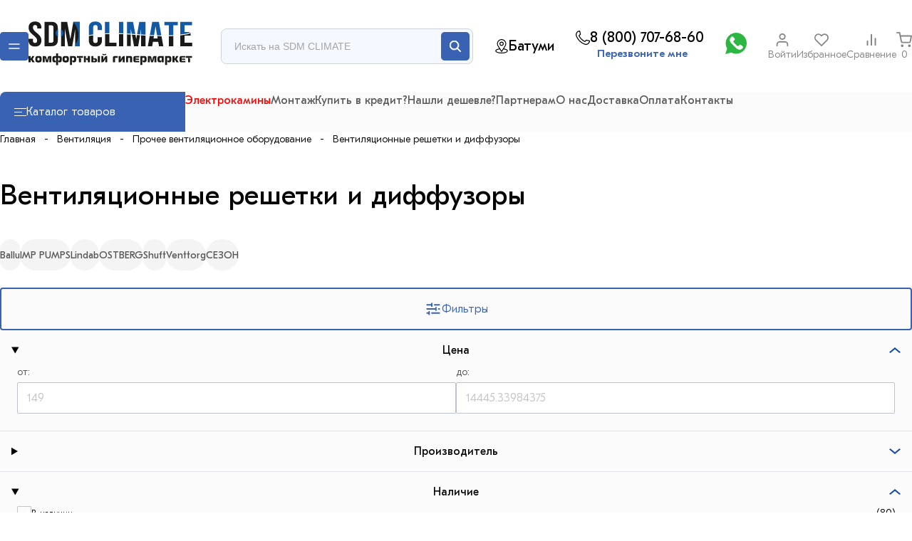

--- FILE ---
content_type: text/html; charset=UTF-8
request_url: https://batumi.sdmclimate.ru/ventilyaciya/prochee-ventilyacionnoe-oborudovanie/ventilyacionnye-reshetki-i-diffuzory
body_size: 33150
content:
<!DOCTYPE html>
<html lang="ru" class="page">
<head>
    <meta charset="utf-8">
    <meta name="viewport" content="width=device-width, initial-scale=1.0, minimum-scale=1.0">
    <meta name="csrf-token" content="wg4KUbtSbLnr0TuqJdOLRqP4WsfSPquPJBa51puP">
    <meta http-equiv="X-UA-Compatible" content="IE=edge">
    <title>Вентиляционные решетки и диффузоры – купить в Батуми по выгодной цене в интернет-магазине sdmclimate.ru</title>
<meta name="description" content="Вентиляционные решетки и диффузоры – купить по выгодной цене с доставкой в Батуми. Большой выбор товаров, официальная гарантия. Звоните: 8 (800) 707-68-60!">
<meta name="keywords" content="">

<link href="https://batumi.sdmclimate.ru/ventilyaciya/prochee-ventilyacionnoe-oborudovanie/ventilyacionnye-reshetki-i-diffuzory" rel="canonical" />
    <meta name="recaptcha-site-key" content="ysc1_U2oDj2Smq5xXOm4ZUtAnOJ2mG6u1awUz1VZdjGQb1b3990cc"/>
    <link rel="icon" type="image/png" href="/favicon-96x96.png" sizes="96x96" />
    <link rel="icon" type="image/svg+xml" href="/favicon.svg" />
    <link rel="shortcut icon" href="/favicon.ico" />
    <link rel="apple-touch-icon" sizes="180x180" href="/apple-touch-icon.png" />
    <link rel="preload" as="style" href="https://batumi.sdmclimate.ru/build/assets/app-Cgry8SYn.css" /><link rel="stylesheet" href="https://batumi.sdmclimate.ru/build/assets/app-Cgry8SYn.css" />
    <meta name="yandex-verification" content="e43152a45f8b5d91" />

    </head>
<body class="page__body" data-store-id="82">

<div class="page__inner">
    <header class="header">
    <div class="base-container">
        <div class="header__top">
            <div class="header__start">
                <button
    class="js-mobile-menu-opener base-button-toggle base-button base-button_type_primary header__btn-burger"
    type="button"
    aria-label="Открыть/закрыть меню"
    aria-expanded="false"
>
    <span class="header__btn-burger-icons">
                        <svg class="sprite-icon " width="24" height="24" data-unpressed-content><use xlink:href="https://batumi.sdmclimate.ru/sprites/main.svg?v=2025-12-11#menu-burger"></use></svg>
                        <svg class="sprite-icon " width="24" height="24" data-pressed-content><use xlink:href="https://batumi.sdmclimate.ru/sprites/main.svg?v=2025-12-11#close"></use></svg>
                    </span>
</button>
                <a href="/" class="logo header__logo">
  <picture>
    <source media="(max-width: 991px)" srcset="https://batumi.sdmclimate.ru/static/images/common/logo-sm.svg"/>
    <source media="(min-width: 992px)" srcset="https://batumi.sdmclimate.ru/static/images/common/logo-ru.svg"/>
    <img
      loading="lazy"
      width="230"
      height="62"
      src="https://batumi.sdmclimate.ru/static/images/common/logo-ru.svg"
      alt="Логотип СДМ Климат"
    />
  </picture>
</a>
            </div>
            <div class="header__search-form">
                <div class="vue-products-search"></div>
<script>
    window.localeData = {
        ...(window.localeData || {}),
        stores_modal_search_placeholder: "\u0418\u0441\u043a\u0430\u0442\u044c \u043d\u0430 SDM CLIMATE",
        product_request_price: "\u0426\u0435\u043d\u0430 \u043f\u043e \u0437\u0430\u043f\u0440\u043e\u0441\u0443"    };
</script>
            </div>

            <div class="header__city">
                <svg class="sprite-icon " width="20" height="20" ><use xlink:href="https://batumi.sdmclimate.ru/sprites/main.svg?v=2025-12-11#location"></use></svg>
                <div class="header__city-inner">
                    <div class="header__city-value">Батуми</div>
                </div>
            </div>
            <div class="header__tel">
                <div class="header__tel-inner">
                    <svg class="sprite-icon " width="20" height="20" ><use xlink:href="https://batumi.sdmclimate.ru/sprites/social.svg?v=2025-12-11#phone"></use></svg>
                    <a
                        href="tel:8 (800) 707-68-60"
                        class="header__tel-link base-link"
                        rel="nofollow"
                    >
                        8 (800) 707-68-60
                    </a>
                </div>
                <a data-fancybox href="#callback-modal" class="header__tel-callback base-link">
                    Перезвоните мне
                </a>
            </div>

            <a
                class="header__tel base-link js-click-whatsapp-goal"
                rel="nofollow"
                href="https://api.whatsapp.com/send/?phone=&roistat_visit=3242948&text=%D0%97%D0%B4%D1%80%D0%B0%D0%B2%D1%81%D1%82%D0%B2%D1%83%D0%B9%D1%82%D0%B5!%20%D0%9C%D1%8B%20%D0%BF%D1%80%D0%B8%D0%BD%D1%8F%D0%BB%D0%B8%20%D0%92%D0%B0%D1%88%D1%83%20%D0%B7%D0%B0%D1%8F%D0%B2%D0%BA%D1%83.%20%D0%92%20%D0%B1%D0%BB%D0%B8%D0%B6%D0%B0%D0%B9%D1%88%D0%B5%D0%B5%20%D0%B2%D1%80%D0%B5%D0%BC%D1%8F%20%D0%BD%D0%B0%D1%88%20%D0%BC%D0%B5%D0%BD%D0%B5%D0%B4%D0%B6%D0%B5%D1%80%20%D1%81%20%D0%92%D0%B0%D0%BC%D0%B8%20%D1%81%D0%B2%D1%8F%D0%B6%D0%B5%D1%82%D1%81%D1%8F:%203242948"
                target="_blank"
                aria-label="Открыть Whatsapp"
            >
                <svg class="sprite-icon " width="30" height="30" ><use xlink:href="https://batumi.sdmclimate.ru/sprites/social.svg?v=2025-12-11#whatsapp"></use></svg>
            </a>

            <div class="header__actions">
                <div class="header-actions">
    <a href="https://t.me/" target="_blank" rel="nofollow"
       class="header-actions__action header-actions__mobile-only base-link" aria-label="Открыть Телеграм">
        <svg class="sprite-icon header-actions__action-icon" width="22" height="22" ><use xlink:href="https://batumi.sdmclimate.ru/sprites/social.svg?v=2025-12-11#telegram-stroke"></use></svg>
    </a>

    <a href="https://batumi.sdmclimate.ru/login" class="header-actions__action base-link" aria-label="Открыть Личный кабинет">
        <span class="header-actions__icon-container">
            <svg class="sprite-icon header-actions__action-icon" width="22" height="22" ><use xlink:href="https://batumi.sdmclimate.ru/sprites/main.svg?v=2025-12-11#user"></use></svg>
        </span>
        <span class="header-actions__desktop-only">Войти</span>
    </a>

    <a
        href="https://batumi.sdmclimate.ru/wishlist"
        class="base-link header-actions__action"
        aria-label="Открыть страницу Избранное"
    >
        <span class="header-actions__icon-container">
            <svg class="sprite-icon header-actions__action-icon" width="22" height="22" ><use xlink:href="https://batumi.sdmclimate.ru/sprites/main.svg?v=2025-12-11#heart"></use></svg>
            <span class="header-actions__action-counter js-favorite-quantity" data-counter="0"></span>
        </span>
        <span class="header-actions__desktop-only">Избранное</span>
    </a>

    <a
        href="https://batumi.sdmclimate.ru/compare"
        class="base-link header-actions__action"
        aria-label="Открыть страницу Сравнение"
    >
        <span class="header-actions__icon-container">
        <svg class="sprite-icon header-actions__action-icon" width="22" height="22" ><use xlink:href="https://batumi.sdmclimate.ru/sprites/main.svg?v=2025-12-11#bar-chart"></use></svg>
        <span class="header-actions__action-counter js-compare-quantity" data-counter="0"></span>
        </span>
        <span class="header-actions__desktop-only">Сравнение</span>
    </a>

    <a
        href="https://batumi.sdmclimate.ru/cart"
        class="base-link header-actions__action"
        aria-label="В корзину"
    >
        <span class="header-actions__icon-container">
        <svg class="sprite-icon header-actions__action-icon" width="22" height="22" ><use xlink:href="https://batumi.sdmclimate.ru/sprites/main.svg?v=2025-12-11#cart"></use></svg>
        <span class="header-actions__action-counter js-cart-quantity" data-counter="0"></span>
        </span>
        <span class="header-actions__desktop-only">
        <span class="header-actions__cart-total js-cart-total" data-cart-total="0"></span>
        </span>
    </a>

    <button
    class="js-mobile-menu-opener base-button header-actions__action header-actions__mobile-only"
    type="button"
    aria-label="Открыть/закрыть меню"
    aria-expanded="false"
>
    <svg class="sprite-icon header-actions__action-icon" width="22" height="22" ><use xlink:href="https://batumi.sdmclimate.ru/sprites/main.svg?v=2025-12-11#menu-alt"></use></svg>
</button>
</div>
            </div>
        </div>
        <div class="header-navigation header__navigation">
  <nav class="catalog-menu">
    <button class="base-button catalog-menu__panel">
      <svg class="sprite-icon " width="17" height="11" ><use xlink:href="https://batumi.sdmclimate.ru/sprites/main.svg?v=2025-12-11#burger"></use></svg>
        Каталог товаров
    </button>
    <ul class="reset-list menu-list">
              <li class="menu-item">
  <a class="base-link menu-link" href="https://batumi.sdmclimate.ru/ventilyaciya">Вентиляция</a>
    <ul class="reset-list menu-list">
          <li class="menu-item">
  <a class="base-link menu-link" href="https://batumi.sdmclimate.ru/ventilyaciya/ventilyatory-bytovye">Вентиляторы бытовые</a>
    <ul class="reset-list menu-list">
          <li class="menu-item">
  <a class="base-link menu-link" href="https://batumi.sdmclimate.ru/ventilyaciya/ventilyatory-bytovye/napolnye-ventilyatory">Напольные вентиляторы</a>
  </li>
          <li class="menu-item">
  <a class="base-link menu-link" href="https://batumi.sdmclimate.ru/ventilyaciya/ventilyatory-bytovye/vytyazhnye-ventilyatory">Вытяжные вентиляторы</a>
  </li>
      </ul>
  </li>
          <li class="menu-item">
  <a class="base-link menu-link" href="https://batumi.sdmclimate.ru/ventilyaciya/ventilyatory-promyshlennye">Вентиляторы промышленные</a>
    <ul class="reset-list menu-list">
          <li class="menu-item">
  <a class="base-link menu-link" href="https://batumi.sdmclimate.ru/ventilyaciya/ventilyatory-promyshlennye/kryshnye-ventilyatory">Крышные вентиляторы</a>
  </li>
          <li class="menu-item">
  <a class="base-link menu-link" href="https://batumi.sdmclimate.ru/ventilyaciya/ventilyatory-promyshlennye/kanalnye-ventilyatory">Канальные вентиляторы</a>
  </li>
          <li class="menu-item">
  <a class="base-link menu-link" href="https://batumi.sdmclimate.ru/ventilyaciya/ventilyatory-promyshlennye/osevye-ventilyatory">Осевые вентиляторы</a>
  </li>
          <li class="menu-item">
  <a class="base-link menu-link" href="https://batumi.sdmclimate.ru/ventilyaciya/ventilyatory-promyshlennye/destratifikatory">Дестратификаторы</a>
  </li>
          <li class="menu-item">
  <a class="base-link menu-link" href="https://batumi.sdmclimate.ru/ventilyaciya/ventilyatory-promyshlennye/radialnye">Радиальные вентиляторы</a>
  </li>
      </ul>
  </li>
          <li class="menu-item">
  <a class="base-link menu-link" href="https://batumi.sdmclimate.ru/ventilyaciya/ventilyacionnye-ustanovki">Вентиляционные установки</a>
    <ul class="reset-list menu-list">
          <li class="menu-item">
  <a class="base-link menu-link" href="https://batumi.sdmclimate.ru/ventilyaciya/ventilyacionnye-ustanovki/pritochno-vytyazhnye-ustanovki">Приточно-вытяжные установки</a>
  </li>
          <li class="menu-item">
  <a class="base-link menu-link" href="https://batumi.sdmclimate.ru/ventilyaciya/ventilyacionnye-ustanovki/pritochnye-ustanovki">Приточные установки</a>
  </li>
          <li class="menu-item">
  <a class="base-link menu-link" href="https://batumi.sdmclimate.ru/ventilyaciya/ventilyacionnye-ustanovki/vytyazhnye-ustanovki">Вытяжные установки</a>
  </li>
      </ul>
  </li>
          <li class="menu-item">
  <a class="base-link menu-link" href="https://batumi.sdmclimate.ru/ventilyaciya/nagrevateli-i-ohladiteli-vozduha">Канальные нагреватели воздуха</a>
  </li>
          <li class="menu-item">
  <a class="base-link menu-link" href="https://batumi.sdmclimate.ru/ventilyaciya/prochee-ventilyacionnoe-oborudovanie">Прочее вентиляционное оборудование</a>
    <ul class="reset-list menu-list">
          <li class="menu-item">
  <a class="base-link menu-link" href="https://batumi.sdmclimate.ru/ventilyaciya/prochee-ventilyacionnoe-oborudovanie/sharovye-krany">Шаровые краны</a>
  </li>
          <li class="menu-item">
  <a class="base-link menu-link" href="https://batumi.sdmclimate.ru/ventilyaciya/prochee-ventilyacionnoe-oborudovanie/elektroprivody">Электроприводы</a>
  </li>
          <li class="menu-item">
  <a class="base-link menu-link" href="https://batumi.sdmclimate.ru/ventilyaciya/prochee-ventilyacionnoe-oborudovanie/avtomatika-dlya-ventilyacii">Автоматика для вентиляции</a>
  </li>
          <li class="menu-item">
  <a class="base-link menu-link" href="https://batumi.sdmclimate.ru/ventilyaciya/prochee-ventilyacionnoe-oborudovanie/ventilyacionnye-reshetki-i-diffuzory">Вентиляционные решетки и диффузоры</a>
  </li>
          <li class="menu-item">
  <a class="base-link menu-link" href="https://batumi.sdmclimate.ru/ventilyaciya/prochee-ventilyacionnoe-oborudovanie/setevoe-oborudovanie">Сетевое оборудование</a>
  </li>
          <li class="menu-item">
  <a class="base-link menu-link" href="https://batumi.sdmclimate.ru/ventilyaciya/prochee-ventilyacionnoe-oborudovanie/vozduhovody">Воздуховоды</a>
  </li>
      </ul>
  </li>
      </ul>
  </li>
              <li class="menu-item">
  <a class="base-link menu-link" href="https://batumi.sdmclimate.ru/vodonagrevateli">Водонагреватели</a>
    <ul class="reset-list menu-list">
          <li class="menu-item">
  <a class="base-link menu-link" href="https://batumi.sdmclimate.ru/vodonagrevateli/gazovye-vodonagrevateli">Газовые водонагреватели</a>
    <ul class="reset-list menu-list">
          <li class="menu-item">
  <a class="base-link menu-link" href="https://batumi.sdmclimate.ru/vodonagrevateli/gazovye-vodonagrevateli/nakopitelnye-gazovye-vodonagrevateli">Накопительные газовые водонагреватели</a>
  </li>
          <li class="menu-item">
  <a class="base-link menu-link" href="https://batumi.sdmclimate.ru/vodonagrevateli/gazovye-vodonagrevateli/protochnye-gazovye-vodonagrevateli">Проточные газовые водонагреватели</a>
  </li>
      </ul>
  </li>
          <li class="menu-item">
  <a class="base-link menu-link" href="https://batumi.sdmclimate.ru/vodonagrevateli/elektricheskie-vodonagrevateli">Электрические водонагреватели</a>
    <ul class="reset-list menu-list">
          <li class="menu-item">
  <a class="base-link menu-link" href="https://batumi.sdmclimate.ru/vodonagrevateli/elektricheskie-vodonagrevateli/nakopitelnye-elektricheskie-vodonagrevateli">Накопительные электрические водонагреватели</a>
  </li>
          <li class="menu-item">
  <a class="base-link menu-link" href="https://batumi.sdmclimate.ru/vodonagrevateli/elektricheskie-vodonagrevateli/protochnye-elektricheskie-vodonagrevateli">Проточные электрические водонагреватели</a>
  </li>
      </ul>
  </li>
          <li class="menu-item">
  <a class="base-link menu-link" href="https://batumi.sdmclimate.ru/vodonagrevateli/kosvennye-vodonagrevateli">Косвенные водонагреватели</a>
  </li>
      </ul>
  </li>
              <li class="menu-item">
  <a class="base-link menu-link" href="https://batumi.sdmclimate.ru/kondicionery">Кондиционеры</a>
    <ul class="reset-list menu-list">
          <li class="menu-item">
  <a class="base-link menu-link" href="https://batumi.sdmclimate.ru/kondicionery/nastennye-kondicionery">Настенные кондиционеры</a>
  </li>
          <li class="menu-item">
  <a class="base-link menu-link" href="https://batumi.sdmclimate.ru/kondicionery/kanalnye-kondicionery">Канальные кондиционеры</a>
  </li>
          <li class="menu-item">
  <a class="base-link menu-link" href="https://batumi.sdmclimate.ru/kondicionery/kassetnye-kondicionery">Кассетные кондиционеры</a>
  </li>
          <li class="menu-item">
  <a class="base-link menu-link" href="https://batumi.sdmclimate.ru/kondicionery/kolonnye-kondicionery">Колонные кондиционеры</a>
  </li>
          <li class="menu-item">
  <a class="base-link menu-link" href="https://batumi.sdmclimate.ru/kondicionery/napolno-potolochnye-kondicionery">Напольно-потолочные кондиционеры</a>
  </li>
          <li class="menu-item">
  <a class="base-link menu-link" href="https://batumi.sdmclimate.ru/kondicionery/mobilnye-kondicionery">Мобильные кондиционеры</a>
  </li>
          <li class="menu-item">
  <a class="base-link menu-link" href="https://batumi.sdmclimate.ru/kondicionery/multi-split-sistemy">Мульти сплит-системы</a>
    <ul class="reset-list menu-list">
          <li class="menu-item">
  <a class="base-link menu-link" href="https://batumi.sdmclimate.ru/kondicionery/multi-split-sistemy/komplekty-multi-split-sistem">Комплекты мульти сплит-систем</a>
  </li>
          <li class="menu-item">
  <a class="base-link menu-link" href="https://batumi.sdmclimate.ru/kondicionery/multi-split-sistemy/vnutrennie-bloki">Внутренние блоки</a>
  </li>
          <li class="menu-item">
  <a class="base-link menu-link" href="https://batumi.sdmclimate.ru/kondicionery/multi-split-sistemy/vneshnie-bloki">Внешние блоки</a>
  </li>
      </ul>
  </li>
          <li class="menu-item">
  <a class="base-link menu-link" href="https://batumi.sdmclimate.ru/kondicionery/okonnye-kondicionery">Оконные кондиционеры</a>
  </li>
          <li class="menu-item">
  <a class="base-link menu-link" href="https://batumi.sdmclimate.ru/kondicionery/dopolnitelnoe-oborudovanie-i-rashodnye-materialy">Дополнительное оборудование и расходные материалы</a>
    <ul class="reset-list menu-list">
          <li class="menu-item">
  <a class="base-link menu-link" href="https://batumi.sdmclimate.ru/kondicionery/dopolnitelnoe-oborudovanie-i-rashodnye-materialy/komplekty-dlja-montazha">Комплекты для монтажа</a>
  </li>
      </ul>
  </li>
      </ul>
  </li>
              <li class="menu-item">
  <a class="base-link menu-link" href="https://batumi.sdmclimate.ru/promyshlennye-kondicionery">Промышленные кондиционеры</a>
    <ul class="reset-list menu-list">
          <li class="menu-item">
  <a class="base-link menu-link" href="https://batumi.sdmclimate.ru/promyshlennye-kondicionery/multizonalnye-vrv-i-vrf-sistemy">Мультизональные VRV и VRF системы</a>
    <ul class="reset-list menu-list">
          <li class="menu-item">
  <a class="base-link menu-link" href="https://batumi.sdmclimate.ru/promyshlennye-kondicionery/multizonalnye-vrv-i-vrf-sistemy/naruzhnye-bloki">Наружные блоки</a>
  </li>
          <li class="menu-item">
  <a class="base-link menu-link" href="https://batumi.sdmclimate.ru/promyshlennye-kondicionery/multizonalnye-vrv-i-vrf-sistemy/nastennye-bloki">Настенные блоки</a>
  </li>
          <li class="menu-item">
  <a class="base-link menu-link" href="https://batumi.sdmclimate.ru/promyshlennye-kondicionery/multizonalnye-vrv-i-vrf-sistemy/kassetnye-bloki">Кассетные блоки</a>
  </li>
          <li class="menu-item">
  <a class="base-link menu-link" href="https://batumi.sdmclimate.ru/promyshlennye-kondicionery/multizonalnye-vrv-i-vrf-sistemy/kanalnye-bloki">Канальные блоки</a>
  </li>
          <li class="menu-item">
  <a class="base-link menu-link" href="https://batumi.sdmclimate.ru/promyshlennye-kondicionery/multizonalnye-vrv-i-vrf-sistemy/multizonalnye-vrv-i-vrf-sistemy-konsolnye-bloki">Консольные блоки</a>
  </li>
          <li class="menu-item">
  <a class="base-link menu-link" href="https://batumi.sdmclimate.ru/promyshlennye-kondicionery/multizonalnye-vrv-i-vrf-sistemy/napolno-potolochnye-bloki">Напольно-потолочные блоки</a>
  </li>
          <li class="menu-item">
  <a class="base-link menu-link" href="https://batumi.sdmclimate.ru/promyshlennye-kondicionery/multizonalnye-vrv-i-vrf-sistemy/kolonnye-bloki">Колонные блоки</a>
  </li>
      </ul>
  </li>
          <li class="menu-item">
  <a class="base-link menu-link" href="https://batumi.sdmclimate.ru/promyshlennye-kondicionery/promyshlennye-kondicionery-precizionnye-kondicionery">Прецизионные кондиционеры</a>
  </li>
          <li class="menu-item">
  <a class="base-link menu-link" href="https://batumi.sdmclimate.ru/promyshlennye-kondicionery/kryshnye-kondicionery">Крышные кондиционеры</a>
  </li>
          <li class="menu-item">
  <a class="base-link menu-link" href="https://batumi.sdmclimate.ru/promyshlennye-kondicionery/kompressorno-kondensatornye-bloki">Компрессорно-конденсаторные блоки</a>
  </li>
          <li class="menu-item">
  <a class="base-link menu-link" href="https://batumi.sdmclimate.ru/promyshlennye-kondicionery/chillery">Чиллеры</a>
    <ul class="reset-list menu-list">
          <li class="menu-item">
  <a class="base-link menu-link" href="https://batumi.sdmclimate.ru/promyshlennye-kondicionery/chillery/mini-chillery">Мини чиллеры</a>
  </li>
          <li class="menu-item">
  <a class="base-link menu-link" href="https://batumi.sdmclimate.ru/promyshlennye-kondicionery/chillery/chillery-s-vodyanym-ohlazhdeniem-kondensatora">Чиллеры с водяным охлаждением конденсатора</a>
  </li>
          <li class="menu-item">
  <a class="base-link menu-link" href="https://batumi.sdmclimate.ru/promyshlennye-kondicionery/chillery/chillery-s-vozdushnym-ohlazhdeniem-kondensatora">Чиллеры с воздушным охлаждением конденсатора</a>
  </li>
          <li class="menu-item">
  <a class="base-link menu-link" href="https://batumi.sdmclimate.ru/promyshlennye-kondicionery/chillery/s-vynosnym-kondensatorom">Чиллеры с выносным конденсатором</a>
  </li>
          <li class="menu-item">
  <a class="base-link menu-link" href="https://batumi.sdmclimate.ru/promyshlennye-kondicionery/chillery/gidromoduli-dlya-chillerov">Гидромодули для чиллеров</a>
  </li>
          <li class="menu-item">
  <a class="base-link menu-link" href="https://batumi.sdmclimate.ru/promyshlennye-kondicionery/chillery/absorbcionnye-chillery-abhm">Абсорбционные чиллеры</a>
  </li>
      </ul>
  </li>
          <li class="menu-item">
  <a class="base-link menu-link" href="https://batumi.sdmclimate.ru/promyshlennye-kondicionery/fankojly">Фанкойлы</a>
    <ul class="reset-list menu-list">
          <li class="menu-item">
  <a class="base-link menu-link" href="https://batumi.sdmclimate.ru/promyshlennye-kondicionery/fankojly/kanalnye-fankojly">Канальные фанкойлы</a>
  </li>
          <li class="menu-item">
  <a class="base-link menu-link" href="https://batumi.sdmclimate.ru/promyshlennye-kondicionery/fankojly/kassetnye-fankojly">Кассетные фанкойлы</a>
  </li>
          <li class="menu-item">
  <a class="base-link menu-link" href="https://batumi.sdmclimate.ru/promyshlennye-kondicionery/fankojly/napolno-potolochnye-fankojly">Напольно-потолочные фанкойлы</a>
  </li>
          <li class="menu-item">
  <a class="base-link menu-link" href="https://batumi.sdmclimate.ru/promyshlennye-kondicionery/fankojly/napolnye-fankojly">Напольные фанкойлы</a>
  </li>
          <li class="menu-item">
  <a class="base-link menu-link" href="https://batumi.sdmclimate.ru/promyshlennye-kondicionery/fankojly/nastennye-fankojly">Настенные фанкойлы</a>
  </li>
      </ul>
  </li>
          <li class="menu-item">
  <a class="base-link menu-link" href="https://batumi.sdmclimate.ru/promyshlennye-kondicionery/promyshlennye-kondicionery-teplovye-nasosy">Тепловые насосы</a>
  </li>
      </ul>
  </li>
              <li class="menu-item">
  <a class="base-link menu-link" href="https://batumi.sdmclimate.ru/obogrevateli">Обогреватели</a>
    <ul class="reset-list menu-list">
          <li class="menu-item">
  <a class="base-link menu-link" href="https://batumi.sdmclimate.ru/obogrevateli/radiatory-otopleniya">Радиаторы отопления</a>
    <ul class="reset-list menu-list">
          <li class="menu-item">
  <a class="base-link menu-link" href="https://batumi.sdmclimate.ru/obogrevateli/radiatory-otopleniya/stalnye-trubchatye-radiatory">Стальные трубчатые радиаторы</a>
  </li>
          <li class="menu-item">
  <a class="base-link menu-link" href="https://batumi.sdmclimate.ru/obogrevateli/radiatory-otopleniya/alyuminievye-radiatory">Алюминиевые радиаторы</a>
  </li>
          <li class="menu-item">
  <a class="base-link menu-link" href="https://batumi.sdmclimate.ru/obogrevateli/radiatory-otopleniya/bimetallicheskie-radiatory">Биметаллические радиаторы</a>
  </li>
          <li class="menu-item">
  <a class="base-link menu-link" href="https://batumi.sdmclimate.ru/obogrevateli/radiatory-otopleniya/stalnye-panelnye-radiatory">Стальные панельные радиаторы</a>
  </li>
          <li class="menu-item">
  <a class="base-link menu-link" href="https://batumi.sdmclimate.ru/obogrevateli/radiatory-otopleniya/chugunnye-radiatory">Чугунные радиаторы</a>
  </li>
      </ul>
  </li>
          <li class="menu-item">
  <a class="base-link menu-link" href="https://batumi.sdmclimate.ru/obogrevateli/solnechnye-kollektory">Солнечные коллекторы</a>
  </li>
          <li class="menu-item">
  <a class="base-link menu-link" href="https://batumi.sdmclimate.ru/obogrevateli/konvektory-otopleniya">Конвекторы отопления</a>
    <ul class="reset-list menu-list">
          <li class="menu-item">
  <a class="base-link menu-link" href="https://batumi.sdmclimate.ru/obogrevateli/konvektory-otopleniya/gazovye-konvektory">Газовые конвекторы</a>
  </li>
          <li class="menu-item">
  <a class="base-link menu-link" href="https://batumi.sdmclimate.ru/obogrevateli/konvektory-otopleniya/elektricheskie-konvektory">Электрические конвекторы</a>
  </li>
          <li class="menu-item">
  <a class="base-link menu-link" href="https://batumi.sdmclimate.ru/obogrevateli/konvektory-otopleniya/infrakrasnye-konvektory">Инфракрасные конвекторы</a>
  </li>
          <li class="menu-item">
  <a class="base-link menu-link" href="https://batumi.sdmclimate.ru/obogrevateli/konvektory-otopleniya/vnutripolnye-konvektory">Внутрипольные конвекторы</a>
  </li>
          <li class="menu-item">
  <a class="base-link menu-link" href="https://batumi.sdmclimate.ru/obogrevateli/konvektory-otopleniya/napolnye-konvektory">Напольные конвекторы</a>
  </li>
      </ul>
  </li>
          <li class="menu-item">
  <a class="base-link menu-link" href="https://batumi.sdmclimate.ru/obogrevateli/gazovye-obogrevateli">Газовые обогреватели</a>
    <ul class="reset-list menu-list">
          <li class="menu-item">
  <a class="base-link menu-link" href="https://batumi.sdmclimate.ru/obogrevateli/gazovye-obogrevateli/infrakrasnye-gazovye">Инфракрасные газовые</a>
  </li>
          <li class="menu-item">
  <a class="base-link menu-link" href="https://batumi.sdmclimate.ru/obogrevateli/gazovye-obogrevateli/gazovye-ulichnye">Газовые уличные</a>
  </li>
      </ul>
  </li>
          <li class="menu-item">
  <a class="base-link menu-link" href="https://batumi.sdmclimate.ru/obogrevateli/maslyanye-radiatory">Масляные радиаторы</a>
  </li>
          <li class="menu-item">
  <a class="base-link menu-link" href="https://batumi.sdmclimate.ru/obogrevateli/teplovye-zavesy">Тепловые завесы</a>
    <ul class="reset-list menu-list">
          <li class="menu-item">
  <a class="base-link menu-link" href="https://batumi.sdmclimate.ru/obogrevateli/teplovye-zavesy/elektricheskie-zavesy">Электрические завесы</a>
  </li>
          <li class="menu-item">
  <a class="base-link menu-link" href="https://batumi.sdmclimate.ru/obogrevateli/teplovye-zavesy/vodyanye-zavesy">Водяные завесы</a>
  </li>
      </ul>
  </li>
          <li class="menu-item">
  <a class="base-link menu-link" href="https://batumi.sdmclimate.ru/obogrevateli/teplovye-pushki">Тепловые пушки</a>
    <ul class="reset-list menu-list">
          <li class="menu-item">
  <a class="base-link menu-link" href="https://batumi.sdmclimate.ru/obogrevateli/teplovye-pushki/elektricheskie-pushki">Электрические пушки</a>
  </li>
          <li class="menu-item">
  <a class="base-link menu-link" href="https://batumi.sdmclimate.ru/obogrevateli/teplovye-pushki/dizelnye-pushki">Дизельные пушки</a>
  </li>
          <li class="menu-item">
  <a class="base-link menu-link" href="https://batumi.sdmclimate.ru/obogrevateli/teplovye-pushki/gazovye-pushki">Газовые пушки</a>
  </li>
      </ul>
  </li>
          <li class="menu-item">
  <a class="base-link menu-link" href="https://batumi.sdmclimate.ru/obogrevateli/teploventilyatory">Тепловентиляторы</a>
  </li>
          <li class="menu-item">
  <a class="base-link menu-link" href="https://batumi.sdmclimate.ru/obogrevateli/teplogeneratory">Теплогенераторы</a>
    <ul class="reset-list menu-list">
          <li class="menu-item">
  <a class="base-link menu-link" href="https://batumi.sdmclimate.ru/obogrevateli/teplogeneratory/gazovye-teplogeneratory">Газовые теплогенераторы</a>
  </li>
          <li class="menu-item">
  <a class="base-link menu-link" href="https://batumi.sdmclimate.ru/obogrevateli/teplogeneratory/dizelnye-teplogeneratory">Дизельные теплогенераторы</a>
  </li>
      </ul>
  </li>
          <li class="menu-item">
  <a class="base-link menu-link" href="https://batumi.sdmclimate.ru/obogrevateli/teplyj-pol">Теплый пол</a>
    <ul class="reset-list menu-list">
          <li class="menu-item">
  <a class="base-link menu-link" href="https://batumi.sdmclimate.ru/obogrevateli/teplyj-pol/nagrevatelnye-maty">Нагревательные маты</a>
  </li>
          <li class="menu-item">
  <a class="base-link menu-link" href="https://batumi.sdmclimate.ru/obogrevateli/teplyj-pol/teplyj-pol-nagrevatelnye-kabeli">Нагревательные кабели</a>
  </li>
          <li class="menu-item">
  <a class="base-link menu-link" href="https://batumi.sdmclimate.ru/obogrevateli/teplyj-pol/infrakrasnye-plenki">Инфракрасные пленки</a>
  </li>
      </ul>
  </li>
          <li class="menu-item">
  <a class="base-link menu-link" href="https://batumi.sdmclimate.ru/obogrevateli/obogrevateli-soputstvuyushie-tovary">Сопутствующие товары - обогреватели</a>
    <ul class="reset-list menu-list">
          <li class="menu-item">
  <a class="base-link menu-link" href="https://batumi.sdmclimate.ru/obogrevateli/obogrevateli-soputstvuyushie-tovary/komplekty-dlya-regulirovki-radiatorov">Комплекты для регулировки радиаторов</a>
  </li>
          <li class="menu-item">
  <a class="base-link menu-link" href="https://batumi.sdmclimate.ru/obogrevateli/obogrevateli-soputstvuyushie-tovary/termoregulyatory">Терморегуляторы</a>
  </li>
          <li class="menu-item">
  <a class="base-link menu-link" href="https://batumi.sdmclimate.ru/obogrevateli/obogrevateli-soputstvuyushie-tovary/armatura-dlya-sistem-otopleniya">Арматура для систем отопления</a>
  </li>
      </ul>
  </li>
      </ul>
  </li>
              <li class="menu-item">
  <a class="base-link menu-link" href="https://batumi.sdmclimate.ru/kotly-otopleniya">Котлы отопления</a>
    <ul class="reset-list menu-list">
          <li class="menu-item">
  <a class="base-link menu-link" href="https://batumi.sdmclimate.ru/kotly-otopleniya/soputstvujuschie-tovary">Сопутствующие товары</a>
    <ul class="reset-list menu-list">
          <li class="menu-item">
  <a class="base-link menu-link" href="https://batumi.sdmclimate.ru/kotly-otopleniya/soputstvujuschie-tovary/avtomatika-dlya-kotlov">Автоматика для котлов</a>
  </li>
          <li class="menu-item">
  <a class="base-link menu-link" href="https://batumi.sdmclimate.ru/kotly-otopleniya/soputstvujuschie-tovary/otvody">Отводы</a>
  </li>
          <li class="menu-item">
  <a class="base-link menu-link" href="https://batumi.sdmclimate.ru/kotly-otopleniya/soputstvujuschie-tovary/dymohody">Дымоходы</a>
  </li>
          <li class="menu-item">
  <a class="base-link menu-link" href="https://batumi.sdmclimate.ru/kotly-otopleniya/soputstvujuschie-tovary/komplektuyushie-dlya-kotlov">Комплектующие для котлов</a>
  </li>
      </ul>
  </li>
          <li class="menu-item">
  <a class="base-link menu-link" href="https://batumi.sdmclimate.ru/kotly-otopleniya/gazovye-kotly">Газовые котлы</a>
    <ul class="reset-list menu-list">
          <li class="menu-item">
  <a class="base-link menu-link" href="https://batumi.sdmclimate.ru/kotly-otopleniya/gazovye-kotly/napolnye-kotly">Напольные котлы</a>
  </li>
          <li class="menu-item">
  <a class="base-link menu-link" href="https://batumi.sdmclimate.ru/kotly-otopleniya/gazovye-kotly/nastennye-kotly">Настенные котлы</a>
  </li>
      </ul>
  </li>
          <li class="menu-item">
  <a class="base-link menu-link" href="https://batumi.sdmclimate.ru/kotly-otopleniya/elektricheskie-kotly">Электрические котлы</a>
  </li>
          <li class="menu-item">
  <a class="base-link menu-link" href="https://batumi.sdmclimate.ru/kotly-otopleniya/dizelnye-kotly">Дизельные котлы</a>
  </li>
          <li class="menu-item">
  <a class="base-link menu-link" href="https://batumi.sdmclimate.ru/kotly-otopleniya/pelletnye-kotly">Пеллетные котлы</a>
  </li>
          <li class="menu-item">
  <a class="base-link menu-link" href="https://batumi.sdmclimate.ru/kotly-otopleniya/tverdotoplivnye-kotly">Твердотопливные котлы</a>
  </li>
          <li class="menu-item">
  <a class="base-link menu-link" href="https://batumi.sdmclimate.ru/kotly-otopleniya/kombinirovannye-kotly">Комбинированные котлы</a>
  </li>
          <li class="menu-item">
  <a class="base-link menu-link" href="https://batumi.sdmclimate.ru/kotly-otopleniya/gorelki-dlya-kotlov">Горелки для котлов</a>
    <ul class="reset-list menu-list">
          <li class="menu-item">
  <a class="base-link menu-link" href="https://batumi.sdmclimate.ru/kotly-otopleniya/gorelki-dlya-kotlov/gazovye-gorelki">Газовые горелки</a>
  </li>
          <li class="menu-item">
  <a class="base-link menu-link" href="https://batumi.sdmclimate.ru/kotly-otopleniya/gorelki-dlya-kotlov/dizelnye-gorelki">Дизельные горелки</a>
  </li>
          <li class="menu-item">
  <a class="base-link menu-link" href="https://batumi.sdmclimate.ru/kotly-otopleniya/gorelki-dlya-kotlov/pelletnye-gorelki">Пеллетные горелки</a>
  </li>
          <li class="menu-item">
  <a class="base-link menu-link" href="https://batumi.sdmclimate.ru/kotly-otopleniya/gorelki-dlya-kotlov/zhidkotoplivnye-gorelki">Жидкотопливные горелки</a>
  </li>
      </ul>
  </li>
          <li class="menu-item">
  <a class="base-link menu-link" href="https://batumi.sdmclimate.ru/kotly-otopleniya/baki-i-yomkosti">Баки и ёмкости</a>
    <ul class="reset-list menu-list">
          <li class="menu-item">
  <a class="base-link menu-link" href="https://batumi.sdmclimate.ru/kotly-otopleniya/baki-i-yomkosti/baki-dlya-vody">Баки для воды</a>
  </li>
          <li class="menu-item">
  <a class="base-link menu-link" href="https://batumi.sdmclimate.ru/kotly-otopleniya/baki-i-yomkosti/toplivnye-baki">Топливные баки</a>
  </li>
          <li class="menu-item">
  <a class="base-link menu-link" href="https://batumi.sdmclimate.ru/kotly-otopleniya/baki-i-yomkosti/rasshiritelnye-baki">Расширительные баки</a>
  </li>
          <li class="menu-item">
  <a class="base-link menu-link" href="https://batumi.sdmclimate.ru/kotly-otopleniya/baki-i-yomkosti/bufernye-emkosti">Буферные емкости</a>
  </li>
      </ul>
  </li>
          <li class="menu-item">
  <a class="base-link menu-link" href="https://batumi.sdmclimate.ru/kotly-otopleniya/promyshlennye-vodogrejnye-kotly">Промышленные водогрейные котлы</a>
  </li>
      </ul>
  </li>
              <li class="menu-item">
  <a class="base-link menu-link" href="https://batumi.sdmclimate.ru/kaminy-i-pechi">Камины и печи</a>
    <ul class="reset-list menu-list">
          <li class="menu-item">
  <a class="base-link menu-link" href="https://batumi.sdmclimate.ru/kaminy-i-pechi/elektrokaminy">Электрокамины</a>
    <ul class="reset-list menu-list">
          <li class="menu-item">
  <a class="base-link menu-link" href="https://batumi.sdmclimate.ru/kaminy-i-pechi/elektrokaminy/kaminokomplekty">Каминокомплекты</a>
  </li>
          <li class="menu-item">
  <a class="base-link menu-link" href="https://batumi.sdmclimate.ru/kaminy-i-pechi/elektrokaminy/portaly-dlya-kaminov">Порталы для каминов</a>
  </li>
          <li class="menu-item">
  <a class="base-link menu-link" href="https://batumi.sdmclimate.ru/kaminy-i-pechi/elektrokaminy/ochagi-dlya-kamina">Очаги для камина</a>
  </li>
          <li class="menu-item">
  <a class="base-link menu-link" href="https://batumi.sdmclimate.ru/kaminy-i-pechi/elektrokaminy/elektrokamenki">Электрокаменки</a>
  </li>
      </ul>
  </li>
          <li class="menu-item">
  <a class="base-link menu-link" href="https://batumi.sdmclimate.ru/kaminy-i-pechi/biokaminy">Биокамины</a>
    <ul class="reset-list menu-list">
          <li class="menu-item">
  <a class="base-link menu-link" href="https://batumi.sdmclimate.ru/kaminy-i-pechi/biokaminy/avtomaticheskaya-liniya">Автоматическая линия</a>
  </li>
          <li class="menu-item">
  <a class="base-link menu-link" href="https://batumi.sdmclimate.ru/kaminy-i-pechi/biokaminy/napolnye-biokaminy">Напольные биокамины</a>
  </li>
          <li class="menu-item">
  <a class="base-link menu-link" href="https://batumi.sdmclimate.ru/kaminy-i-pechi/biokaminy/nastennye-biokaminy">Настенные биокамины</a>
  </li>
          <li class="menu-item">
  <a class="base-link menu-link" href="https://batumi.sdmclimate.ru/kaminy-i-pechi/biokaminy/nastolnye-biokaminy">Настольные биокамины</a>
  </li>
          <li class="menu-item">
  <a class="base-link menu-link" href="https://batumi.sdmclimate.ru/kaminy-i-pechi/biokaminy/aksessuary">Аксессуары</a>
  </li>
      </ul>
  </li>
          <li class="menu-item">
  <a class="base-link menu-link" href="https://batumi.sdmclimate.ru/kaminy-i-pechi/gazovye-kaminy">Газовые камины</a>
  </li>
          <li class="menu-item">
  <a class="base-link menu-link" href="https://batumi.sdmclimate.ru/kaminy-i-pechi/drovyanye-kaminy-pechi">Дровяные камины-печи</a>
    <ul class="reset-list menu-list">
          <li class="menu-item">
  <a class="base-link menu-link" href="https://batumi.sdmclimate.ru/kaminy-i-pechi/drovyanye-kaminy-pechi/gotovye-komplekty">Готовые комплекты</a>
  </li>
          <li class="menu-item">
  <a class="base-link menu-link" href="https://batumi.sdmclimate.ru/kaminy-i-pechi/drovyanye-kaminy-pechi/pechi">Печи</a>
  </li>
          <li class="menu-item">
  <a class="base-link menu-link" href="https://batumi.sdmclimate.ru/kaminy-i-pechi/drovyanye-kaminy-pechi/topki">Топки</a>
  </li>
      </ul>
  </li>
      </ul>
  </li>
              <li class="menu-item">
  <a class="base-link menu-link" href="https://batumi.sdmclimate.ru/mikroklimat">Микроклимат</a>
    <ul class="reset-list menu-list">
          <li class="menu-item">
  <a class="base-link menu-link" href="https://batumi.sdmclimate.ru/mikroklimat/uvlazhniteli-vozduha">Увлажнители воздуха</a>
  </li>
          <li class="menu-item">
  <a class="base-link menu-link" href="https://batumi.sdmclimate.ru/mikroklimat/ochistiteli-vozduha">Очистители воздуха</a>
    <ul class="reset-list menu-list">
          <li class="menu-item">
  <a class="base-link menu-link" href="https://batumi.sdmclimate.ru/mikroklimat/ochistiteli-vozduha/obezzarazhivateli">Обеззараживатели</a>
  </li>
      </ul>
  </li>
          <li class="menu-item">
  <a class="base-link menu-link" href="https://batumi.sdmclimate.ru/mikroklimat/osushiteli-vozduha">Осушители воздуха</a>
  </li>
          <li class="menu-item">
  <a class="base-link menu-link" href="https://batumi.sdmclimate.ru/mikroklimat/klimaticheskie-kompleksy">Климатические комплексы</a>
  </li>
          <li class="menu-item">
  <a class="base-link menu-link" href="https://batumi.sdmclimate.ru/mikroklimat/dopolnitelnye-elementy">Дополнительные элементы</a>
  </li>
      </ul>
  </li>
              <li class="menu-item">
  <a class="base-link menu-link" href="https://batumi.sdmclimate.ru/santehnika">Сантехника</a>
    <ul class="reset-list menu-list">
          <li class="menu-item">
  <a class="base-link menu-link" href="https://batumi.sdmclimate.ru/santehnika/dushevye-kabiny-i-ograzhdenija">Душевые кабины и ограждения</a>
    <ul class="reset-list menu-list">
          <li class="menu-item">
  <a class="base-link menu-link" href="https://batumi.sdmclimate.ru/santehnika/dushevye-kabiny-i-ograzhdenija/dushevye-dveri">Душевые двери</a>
  </li>
          <li class="menu-item">
  <a class="base-link menu-link" href="https://batumi.sdmclimate.ru/santehnika/dushevye-kabiny-i-ograzhdenija/dushevye-poddony">Душевые поддоны</a>
  </li>
          <li class="menu-item">
  <a class="base-link menu-link" href="https://batumi.sdmclimate.ru/santehnika/dushevye-kabiny-i-ograzhdenija/dushevye-ugolki">Душевые уголки</a>
  </li>
          <li class="menu-item">
  <a class="base-link menu-link" href="https://batumi.sdmclimate.ru/santehnika/dushevye-kabiny-i-ograzhdenija/komplektujuschie-k-dushevym">Комплектующие к душевым</a>
  </li>
      </ul>
  </li>
          <li class="menu-item">
  <a class="base-link menu-link" href="https://batumi.sdmclimate.ru/santehnika/dushevaja-programma">Душевая программа</a>
    <ul class="reset-list menu-list">
          <li class="menu-item">
  <a class="base-link menu-link" href="https://batumi.sdmclimate.ru/santehnika/dushevaja-programma/verhnij-dush">Верхний душ</a>
  </li>
          <li class="menu-item">
  <a class="base-link menu-link" href="https://batumi.sdmclimate.ru/santehnika/dushevaja-programma/gigienicheskij-dush">Гигиенический душ</a>
  </li>
          <li class="menu-item">
  <a class="base-link menu-link" href="https://batumi.sdmclimate.ru/santehnika/dushevaja-programma/dushevye-garnitury">Душевые гарнитуры</a>
  </li>
          <li class="menu-item">
  <a class="base-link menu-link" href="https://batumi.sdmclimate.ru/santehnika/dushevaja-programma/dushevye-paneli">Душевые панели</a>
  </li>
          <li class="menu-item">
  <a class="base-link menu-link" href="https://batumi.sdmclimate.ru/santehnika/dushevaja-programma/dushevye-sistemy">Душевые системы</a>
  </li>
          <li class="menu-item">
  <a class="base-link menu-link" href="https://batumi.sdmclimate.ru/santehnika/dushevaja-programma/komplektujuschie-dlja-dushevoj-programmy">Комплектующие для душевой программы</a>
  </li>
      </ul>
  </li>
          <li class="menu-item">
  <a class="base-link menu-link" href="https://batumi.sdmclimate.ru/santehnika/rakoviny-i-stoleshnicy">Раковины и столешницы</a>
    <ul class="reset-list menu-list">
          <li class="menu-item">
  <a class="base-link menu-link" href="https://batumi.sdmclimate.ru/santehnika/rakoviny-i-stoleshnicy/pedestaly">Пьедесталы</a>
  </li>
          <li class="menu-item">
  <a class="base-link menu-link" href="https://batumi.sdmclimate.ru/santehnika/rakoviny-i-stoleshnicy/rakoviny">Раковины</a>
  </li>
          <li class="menu-item">
  <a class="base-link menu-link" href="https://batumi.sdmclimate.ru/santehnika/rakoviny-i-stoleshnicy/stoleshnicy">Столешницы</a>
  </li>
      </ul>
  </li>
          <li class="menu-item">
  <a class="base-link menu-link" href="https://batumi.sdmclimate.ru/santehnika/smesiteli">Смесители</a>
    <ul class="reset-list menu-list">
          <li class="menu-item">
  <a class="base-link menu-link" href="https://batumi.sdmclimate.ru/santehnika/smesiteli/smesiteli-dlja-bide">Смесители для биде</a>
  </li>
          <li class="menu-item">
  <a class="base-link menu-link" href="https://batumi.sdmclimate.ru/santehnika/smesiteli/smesiteli-dlja-vanny-i-dusha">Смесители для ванны и душа</a>
  </li>
          <li class="menu-item">
  <a class="base-link menu-link" href="https://batumi.sdmclimate.ru/santehnika/smesiteli/smesiteli-dlja-kuhni">Смесители для кухни</a>
  </li>
          <li class="menu-item">
  <a class="base-link menu-link" href="https://batumi.sdmclimate.ru/santehnika/smesiteli/smesiteli-dlja-rakoviny">Смесители для раковины</a>
  </li>
          <li class="menu-item">
  <a class="base-link menu-link" href="https://batumi.sdmclimate.ru/santehnika/smesiteli/komplektujuschie-dlja-smesitelej">Комплектующие для смесителей</a>
  </li>
      </ul>
  </li>
          <li class="menu-item">
  <a class="base-link menu-link" href="https://batumi.sdmclimate.ru/santehnika/vanny">Ванны</a>
    <ul class="reset-list menu-list">
          <li class="menu-item">
  <a class="base-link menu-link" href="https://batumi.sdmclimate.ru/santehnika/vanny/akrilovye-vanny">Акриловые ванны</a>
  </li>
          <li class="menu-item">
  <a class="base-link menu-link" href="https://batumi.sdmclimate.ru/santehnika/vanny/kvarilovye-vanny">Квариловые ванны</a>
  </li>
          <li class="menu-item">
  <a class="base-link menu-link" href="https://batumi.sdmclimate.ru/santehnika/vanny/stalnye-vanny">Стальные ванны</a>
  </li>
          <li class="menu-item">
  <a class="base-link menu-link" href="https://batumi.sdmclimate.ru/santehnika/vanny/komplektujuschie-dlja-vann">Комплектующие для ванн</a>
  </li>
      </ul>
  </li>
          <li class="menu-item">
  <a class="base-link menu-link" href="https://batumi.sdmclimate.ru/santehnika/polotencesushiteli">Полотенцесушители</a>
    <ul class="reset-list menu-list">
          <li class="menu-item">
  <a class="base-link menu-link" href="https://batumi.sdmclimate.ru/santehnika/polotencesushiteli/vodyanye-polotencesushiteli">Водяные полотенцесушители</a>
  </li>
          <li class="menu-item">
  <a class="base-link menu-link" href="https://batumi.sdmclimate.ru/santehnika/polotencesushiteli/elektricheskie-polotencesushiteli">Электрические полотенцесушители</a>
  </li>
      </ul>
  </li>
          <li class="menu-item">
  <a class="base-link menu-link" href="https://batumi.sdmclimate.ru/santehnika/mebel-dlja-vannoj">Мебель для ванной</a>
  </li>
          <li class="menu-item">
  <a class="base-link menu-link" href="https://batumi.sdmclimate.ru/santehnika/sushilki-dlya-ruk">Сушилки для рук</a>
  </li>
          <li class="menu-item">
  <a class="base-link menu-link" href="https://batumi.sdmclimate.ru/santehnika/aksessuary-dlja-vannoj-komnaty">Аксессуары для ванной комнаты</a>
    <ul class="reset-list menu-list">
          <li class="menu-item">
  <a class="base-link menu-link" href="https://batumi.sdmclimate.ru/santehnika/aksessuary-dlja-vannoj-komnaty/vedra-korziny">Ведра, корзины</a>
  </li>
          <li class="menu-item">
  <a class="base-link menu-link" href="https://batumi.sdmclimate.ru/santehnika/aksessuary-dlja-vannoj-komnaty/derzhatel-zapasnogo-rulona-bumagi">Держатель запасного рулона бумаги</a>
  </li>
          <li class="menu-item">
  <a class="base-link menu-link" href="https://batumi.sdmclimate.ru/santehnika/aksessuary-dlja-vannoj-komnaty/dozator-dlja-zhidkogo-myla">Дозатор для жидкого мыла</a>
  </li>
          <li class="menu-item">
  <a class="base-link menu-link" href="https://batumi.sdmclimate.ru/santehnika/aksessuary-dlja-vannoj-komnaty/ershik">Ёршик</a>
  </li>
          <li class="menu-item">
  <a class="base-link menu-link" href="https://batumi.sdmclimate.ru/santehnika/aksessuary-dlja-vannoj-komnaty/kosmeticheskie-zerkala">Косметические зеркала</a>
  </li>
          <li class="menu-item">
  <a class="base-link menu-link" href="https://batumi.sdmclimate.ru/santehnika/aksessuary-dlja-vannoj-komnaty/krjuchki">Крючки</a>
  </li>
          <li class="menu-item">
  <a class="base-link menu-link" href="https://batumi.sdmclimate.ru/santehnika/aksessuary-dlja-vannoj-komnaty/mylnicy">Мыльницы</a>
  </li>
          <li class="menu-item">
  <a class="base-link menu-link" href="https://batumi.sdmclimate.ru/santehnika/aksessuary-dlja-vannoj-komnaty/polki">Полки</a>
  </li>
          <li class="menu-item">
  <a class="base-link menu-link" href="https://batumi.sdmclimate.ru/santehnika/aksessuary-dlja-vannoj-komnaty/polotencederzhateli">Полотенцедержатели</a>
  </li>
          <li class="menu-item">
  <a class="base-link menu-link" href="https://batumi.sdmclimate.ru/santehnika/aksessuary-dlja-vannoj-komnaty/polochki-dlja-dushevyh-polotenec">Полочки для душевых полотенец</a>
  </li>
          <li class="menu-item">
  <a class="base-link menu-link" href="https://batumi.sdmclimate.ru/santehnika/aksessuary-dlja-vannoj-komnaty/poruchni">Поручни</a>
  </li>
          <li class="menu-item">
  <a class="base-link menu-link" href="https://batumi.sdmclimate.ru/santehnika/aksessuary-dlja-vannoj-komnaty/stakany">Стаканы</a>
  </li>
          <li class="menu-item">
  <a class="base-link menu-link" href="https://batumi.sdmclimate.ru/santehnika/aksessuary-dlja-vannoj-komnaty/bumagoderzhatel">Бумагодержатель</a>
  </li>
      </ul>
  </li>
          <li class="menu-item">
  <a class="base-link menu-link" href="https://batumi.sdmclimate.ru/santehnika/unitazy">Унитазы</a>
    <ul class="reset-list menu-list">
          <li class="menu-item">
  <a class="base-link menu-link" href="https://batumi.sdmclimate.ru/santehnika/unitazy/napolnye-unitazy">Напольные унитазы</a>
  </li>
          <li class="menu-item">
  <a class="base-link menu-link" href="https://batumi.sdmclimate.ru/santehnika/unitazy/podvesnye-unitazy">Подвесные унитазы</a>
  </li>
          <li class="menu-item">
  <a class="base-link menu-link" href="https://batumi.sdmclimate.ru/santehnika/unitazy/pristavnye-unitazy">Приставные унитазы</a>
  </li>
          <li class="menu-item">
  <a class="base-link menu-link" href="https://batumi.sdmclimate.ru/santehnika/unitazy/komplekty-s-unitazami">Комплекты с унитазами</a>
  </li>
          <li class="menu-item">
  <a class="base-link menu-link" href="https://batumi.sdmclimate.ru/santehnika/unitazy/installjacii">Инсталляции</a>
  </li>
          <li class="menu-item">
  <a class="base-link menu-link" href="https://batumi.sdmclimate.ru/santehnika/unitazy/komplektujuschie-dlja-unitazov">Комплектующие для унитазов</a>
  </li>
      </ul>
  </li>
          <li class="menu-item">
  <a class="base-link menu-link" href="https://batumi.sdmclimate.ru/santehnika/bide">Биде</a>
    <ul class="reset-list menu-list">
          <li class="menu-item">
  <a class="base-link menu-link" href="https://batumi.sdmclimate.ru/santehnika/bide/napolnye-bide">Напольные биде</a>
  </li>
          <li class="menu-item">
  <a class="base-link menu-link" href="https://batumi.sdmclimate.ru/santehnika/bide/podvesnye-bide">Подвесные биде</a>
  </li>
      </ul>
  </li>
          <li class="menu-item">
  <a class="base-link menu-link" href="https://batumi.sdmclimate.ru/santehnika/pissuary">Писсуары</a>
  </li>
          <li class="menu-item">
  <a class="base-link menu-link" href="https://batumi.sdmclimate.ru/santehnika/sliv-i-kanalizacija">Слив и канализация</a>
    <ul class="reset-list menu-list">
          <li class="menu-item">
  <a class="base-link menu-link" href="https://batumi.sdmclimate.ru/santehnika/sliv-i-kanalizacija/donnye-klapana">Донные клапана</a>
  </li>
          <li class="menu-item">
  <a class="base-link menu-link" href="https://batumi.sdmclimate.ru/santehnika/sliv-i-kanalizacija/drenazhnyj-kanal">Дренажный канал</a>
  </li>
          <li class="menu-item">
  <a class="base-link menu-link" href="https://batumi.sdmclimate.ru/santehnika/sliv-i-kanalizacija/sifon">Сифон</a>
  </li>
          <li class="menu-item">
  <a class="base-link menu-link" href="https://batumi.sdmclimate.ru/santehnika/sliv-i-kanalizacija/sliv-pereliv">Слив-перелив</a>
  </li>
          <li class="menu-item">
  <a class="base-link menu-link" href="https://batumi.sdmclimate.ru/santehnika/sliv-i-kanalizacija/trapy">Трапы</a>
  </li>
      </ul>
  </li>
          <li class="menu-item">
  <a class="base-link menu-link" href="https://batumi.sdmclimate.ru/santehnika/armatura-truby-i-fitingi">Арматура, трубы и фитинги</a>
  </li>
      </ul>
  </li>
              <li class="menu-item">
  <a class="base-link menu-link" href="https://batumi.sdmclimate.ru/nasosy">Насосы</a>
    <ul class="reset-list menu-list">
          <li class="menu-item">
  <a class="base-link menu-link" href="https://batumi.sdmclimate.ru/nasosy/poverhnostnye-nasosy">Поверхностные насосы</a>
    <ul class="reset-list menu-list">
          <li class="menu-item">
  <a class="base-link menu-link" href="https://batumi.sdmclimate.ru/nasosy/poverhnostnye-nasosy/poverhnostnye-nasosnye-stancii">Насосные станции</a>
  </li>
          <li class="menu-item">
  <a class="base-link menu-link" href="https://batumi.sdmclimate.ru/nasosy/poverhnostnye-nasosy/cirkulyacionnye">Циркуляционные</a>
  </li>
          <li class="menu-item">
  <a class="base-link menu-link" href="https://batumi.sdmclimate.ru/nasosy/poverhnostnye-nasosy/kanalizacionnye-ustanovki">Канализационные установки</a>
  </li>
          <li class="menu-item">
  <a class="base-link menu-link" href="https://batumi.sdmclimate.ru/nasosy/poverhnostnye-nasosy/nasos-dlya-bassejna">Насос для бассейна</a>
  </li>
          <li class="menu-item">
  <a class="base-link menu-link" href="https://batumi.sdmclimate.ru/nasosy/poverhnostnye-nasosy/samovsasyvayushie-nasosy">Самовсасывающие насосы</a>
  </li>
      </ul>
  </li>
          <li class="menu-item">
  <a class="base-link menu-link" href="https://batumi.sdmclimate.ru/nasosy/pogruzhnye-nasosy">Погружные насосы</a>
    <ul class="reset-list menu-list">
          <li class="menu-item">
  <a class="base-link menu-link" href="https://batumi.sdmclimate.ru/nasosy/pogruzhnye-nasosy/drenazhnye-nasosy">Дренажные насосы</a>
  </li>
          <li class="menu-item">
  <a class="base-link menu-link" href="https://batumi.sdmclimate.ru/nasosy/pogruzhnye-nasosy/kolodeznye-nasosy">Колодезные насосы</a>
  </li>
          <li class="menu-item">
  <a class="base-link menu-link" href="https://batumi.sdmclimate.ru/nasosy/pogruzhnye-nasosy/skvazhinnye-nasosy">Скважинные насосы</a>
  </li>
          <li class="menu-item">
  <a class="base-link menu-link" href="https://batumi.sdmclimate.ru/nasosy/pogruzhnye-nasosy/fontannye-nasosy">Фонтанные насосы</a>
  </li>
          <li class="menu-item">
  <a class="base-link menu-link" href="https://batumi.sdmclimate.ru/nasosy/pogruzhnye-nasosy/fekalnye-nasosy">Фекальные насосы</a>
  </li>
      </ul>
  </li>
          <li class="menu-item">
  <a class="base-link menu-link" href="https://batumi.sdmclimate.ru/nasosy/gidroakkumulyatory">Гидроаккумуляторы</a>
  </li>
          <li class="menu-item">
  <a class="base-link menu-link" href="https://batumi.sdmclimate.ru/nasosy/soputstvuyushie-tovary">Сопутствующие товары - насосы</a>
    <ul class="reset-list menu-list">
          <li class="menu-item">
  <a class="base-link menu-link" href="https://batumi.sdmclimate.ru/nasosy/soputstvuyushie-tovary/avtomatika">Автоматика</a>
  </li>
          <li class="menu-item">
  <a class="base-link menu-link" href="https://batumi.sdmclimate.ru/nasosy/soputstvuyushie-tovary/shlangi-i-truby">Комплектующие для насосов</a>
  </li>
      </ul>
  </li>
          <li class="menu-item">
  <a class="base-link menu-link" href="https://batumi.sdmclimate.ru/nasosy/centrobezhnye">Центробежные</a>
  </li>
      </ul>
  </li>
              <li class="menu-item">
  <a class="base-link menu-link" href="https://batumi.sdmclimate.ru/holodilnoe-oborudovanie">Холодильное оборудование</a>
    <ul class="reset-list menu-list">
          <li class="menu-item">
  <a class="base-link menu-link" href="https://batumi.sdmclimate.ru/holodilnoe-oborudovanie/vozduhoohladiteli">Воздухоохладители</a>
  </li>
          <li class="menu-item">
  <a class="base-link menu-link" href="https://batumi.sdmclimate.ru/holodilnoe-oborudovanie/ispariteli">Испарители</a>
  </li>
          <li class="menu-item">
  <a class="base-link menu-link" href="https://batumi.sdmclimate.ru/holodilnoe-oborudovanie/kompressory">Компрессоры</a>
  </li>
          <li class="menu-item">
  <a class="base-link menu-link" href="https://batumi.sdmclimate.ru/holodilnoe-oborudovanie/kondensatory">Конденсаторы</a>
  </li>
          <li class="menu-item">
  <a class="base-link menu-link" href="https://batumi.sdmclimate.ru/holodilnoe-oborudovanie/ldogeneratory">Льдогенераторы</a>
  </li>
      </ul>
  </li>
          </ul>
  </nav>
  <div class="header-menu">
      <nav class="menu">
  <ul class="reset-list menu-list">
          <li class="menu-item">
      <a class="base-link menu-link" href="/kaminy-i-pechi/elektrokaminy">Электрокамины</a>
    </li>
          <li class="menu-item">
      <a class="base-link menu-link" href="/montazh">Монтаж</a>
    </li>
          <li class="menu-item">
      <a class="base-link menu-link" href="/kreditnye-programmy">Купить в кредит?</a>
    </li>
          <li class="menu-item">
      <a class="base-link menu-link" href="/nashli-deshevle-snizim-cenu">Нашли дешевле?</a>
    </li>
          <li class="menu-item">
      <a class="base-link menu-link" href="/partneram">Партнерам</a>
    </li>
          <li class="menu-item">
      <a class="base-link menu-link" href="/o-kompanii">О нас</a>
    </li>
          <li class="menu-item">
      <a class="base-link menu-link" href="/dostavka">Доставка</a>
    </li>
          <li class="menu-item">
      <a class="base-link menu-link" href="/oplata-tovara">Оплата</a>
    </li>
          <li class="menu-item">
      <a class="base-link menu-link" href="/contact-us">Контакты</a>
    </li>
      </ul>
</nav>
  </div>
</div>
    </div>
</header>
<!-- mobile menu -->
<nav class="mobile-menu js-mobile-menu" hidden>
    <ul class="reset-list menu-list">
        <li class="menu-item mobile-menu__catalog-item">
            <a href="#" class="menu-link mobile-menu__catalog-link" >
                <svg class="sprite-icon " width="17" height="11" ><use xlink:href="https://batumi.sdmclimate.ru/sprites/main.svg?v=2025-12-11#burger"></use></svg>
                Каталог товаров
            </a>
            <ul class="reset-list menu-list">
                                    <li class="menu-item">
  <a class="base-link menu-link" href="https://batumi.sdmclimate.ru/ventilyaciya">Вентиляция</a>
    <ul class="reset-list menu-list">
          <li class="menu-item">
  <a class="base-link menu-link" href="https://batumi.sdmclimate.ru/ventilyaciya/ventilyatory-bytovye">Вентиляторы бытовые</a>
    <ul class="reset-list menu-list">
          <li class="menu-item">
  <a class="base-link menu-link" href="https://batumi.sdmclimate.ru/ventilyaciya/ventilyatory-bytovye/napolnye-ventilyatory">Напольные вентиляторы</a>
  </li>
          <li class="menu-item">
  <a class="base-link menu-link" href="https://batumi.sdmclimate.ru/ventilyaciya/ventilyatory-bytovye/vytyazhnye-ventilyatory">Вытяжные вентиляторы</a>
  </li>
      </ul>
  </li>
          <li class="menu-item">
  <a class="base-link menu-link" href="https://batumi.sdmclimate.ru/ventilyaciya/ventilyatory-promyshlennye">Вентиляторы промышленные</a>
    <ul class="reset-list menu-list">
          <li class="menu-item">
  <a class="base-link menu-link" href="https://batumi.sdmclimate.ru/ventilyaciya/ventilyatory-promyshlennye/kryshnye-ventilyatory">Крышные вентиляторы</a>
  </li>
          <li class="menu-item">
  <a class="base-link menu-link" href="https://batumi.sdmclimate.ru/ventilyaciya/ventilyatory-promyshlennye/kanalnye-ventilyatory">Канальные вентиляторы</a>
  </li>
          <li class="menu-item">
  <a class="base-link menu-link" href="https://batumi.sdmclimate.ru/ventilyaciya/ventilyatory-promyshlennye/osevye-ventilyatory">Осевые вентиляторы</a>
  </li>
          <li class="menu-item">
  <a class="base-link menu-link" href="https://batumi.sdmclimate.ru/ventilyaciya/ventilyatory-promyshlennye/destratifikatory">Дестратификаторы</a>
  </li>
          <li class="menu-item">
  <a class="base-link menu-link" href="https://batumi.sdmclimate.ru/ventilyaciya/ventilyatory-promyshlennye/radialnye">Радиальные вентиляторы</a>
  </li>
      </ul>
  </li>
          <li class="menu-item">
  <a class="base-link menu-link" href="https://batumi.sdmclimate.ru/ventilyaciya/ventilyacionnye-ustanovki">Вентиляционные установки</a>
    <ul class="reset-list menu-list">
          <li class="menu-item">
  <a class="base-link menu-link" href="https://batumi.sdmclimate.ru/ventilyaciya/ventilyacionnye-ustanovki/pritochno-vytyazhnye-ustanovki">Приточно-вытяжные установки</a>
  </li>
          <li class="menu-item">
  <a class="base-link menu-link" href="https://batumi.sdmclimate.ru/ventilyaciya/ventilyacionnye-ustanovki/pritochnye-ustanovki">Приточные установки</a>
  </li>
          <li class="menu-item">
  <a class="base-link menu-link" href="https://batumi.sdmclimate.ru/ventilyaciya/ventilyacionnye-ustanovki/vytyazhnye-ustanovki">Вытяжные установки</a>
  </li>
      </ul>
  </li>
          <li class="menu-item">
  <a class="base-link menu-link" href="https://batumi.sdmclimate.ru/ventilyaciya/nagrevateli-i-ohladiteli-vozduha">Канальные нагреватели воздуха</a>
  </li>
          <li class="menu-item">
  <a class="base-link menu-link" href="https://batumi.sdmclimate.ru/ventilyaciya/prochee-ventilyacionnoe-oborudovanie">Прочее вентиляционное оборудование</a>
    <ul class="reset-list menu-list">
          <li class="menu-item">
  <a class="base-link menu-link" href="https://batumi.sdmclimate.ru/ventilyaciya/prochee-ventilyacionnoe-oborudovanie/sharovye-krany">Шаровые краны</a>
  </li>
          <li class="menu-item">
  <a class="base-link menu-link" href="https://batumi.sdmclimate.ru/ventilyaciya/prochee-ventilyacionnoe-oborudovanie/elektroprivody">Электроприводы</a>
  </li>
          <li class="menu-item">
  <a class="base-link menu-link" href="https://batumi.sdmclimate.ru/ventilyaciya/prochee-ventilyacionnoe-oborudovanie/avtomatika-dlya-ventilyacii">Автоматика для вентиляции</a>
  </li>
          <li class="menu-item">
  <a class="base-link menu-link" href="https://batumi.sdmclimate.ru/ventilyaciya/prochee-ventilyacionnoe-oborudovanie/ventilyacionnye-reshetki-i-diffuzory">Вентиляционные решетки и диффузоры</a>
  </li>
          <li class="menu-item">
  <a class="base-link menu-link" href="https://batumi.sdmclimate.ru/ventilyaciya/prochee-ventilyacionnoe-oborudovanie/setevoe-oborudovanie">Сетевое оборудование</a>
  </li>
          <li class="menu-item">
  <a class="base-link menu-link" href="https://batumi.sdmclimate.ru/ventilyaciya/prochee-ventilyacionnoe-oborudovanie/vozduhovody">Воздуховоды</a>
  </li>
      </ul>
  </li>
      </ul>
  </li>
                                    <li class="menu-item">
  <a class="base-link menu-link" href="https://batumi.sdmclimate.ru/vodonagrevateli">Водонагреватели</a>
    <ul class="reset-list menu-list">
          <li class="menu-item">
  <a class="base-link menu-link" href="https://batumi.sdmclimate.ru/vodonagrevateli/gazovye-vodonagrevateli">Газовые водонагреватели</a>
    <ul class="reset-list menu-list">
          <li class="menu-item">
  <a class="base-link menu-link" href="https://batumi.sdmclimate.ru/vodonagrevateli/gazovye-vodonagrevateli/nakopitelnye-gazovye-vodonagrevateli">Накопительные газовые водонагреватели</a>
  </li>
          <li class="menu-item">
  <a class="base-link menu-link" href="https://batumi.sdmclimate.ru/vodonagrevateli/gazovye-vodonagrevateli/protochnye-gazovye-vodonagrevateli">Проточные газовые водонагреватели</a>
  </li>
      </ul>
  </li>
          <li class="menu-item">
  <a class="base-link menu-link" href="https://batumi.sdmclimate.ru/vodonagrevateli/elektricheskie-vodonagrevateli">Электрические водонагреватели</a>
    <ul class="reset-list menu-list">
          <li class="menu-item">
  <a class="base-link menu-link" href="https://batumi.sdmclimate.ru/vodonagrevateli/elektricheskie-vodonagrevateli/nakopitelnye-elektricheskie-vodonagrevateli">Накопительные электрические водонагреватели</a>
  </li>
          <li class="menu-item">
  <a class="base-link menu-link" href="https://batumi.sdmclimate.ru/vodonagrevateli/elektricheskie-vodonagrevateli/protochnye-elektricheskie-vodonagrevateli">Проточные электрические водонагреватели</a>
  </li>
      </ul>
  </li>
          <li class="menu-item">
  <a class="base-link menu-link" href="https://batumi.sdmclimate.ru/vodonagrevateli/kosvennye-vodonagrevateli">Косвенные водонагреватели</a>
  </li>
      </ul>
  </li>
                                    <li class="menu-item">
  <a class="base-link menu-link" href="https://batumi.sdmclimate.ru/kondicionery">Кондиционеры</a>
    <ul class="reset-list menu-list">
          <li class="menu-item">
  <a class="base-link menu-link" href="https://batumi.sdmclimate.ru/kondicionery/nastennye-kondicionery">Настенные кондиционеры</a>
  </li>
          <li class="menu-item">
  <a class="base-link menu-link" href="https://batumi.sdmclimate.ru/kondicionery/kanalnye-kondicionery">Канальные кондиционеры</a>
  </li>
          <li class="menu-item">
  <a class="base-link menu-link" href="https://batumi.sdmclimate.ru/kondicionery/kassetnye-kondicionery">Кассетные кондиционеры</a>
  </li>
          <li class="menu-item">
  <a class="base-link menu-link" href="https://batumi.sdmclimate.ru/kondicionery/kolonnye-kondicionery">Колонные кондиционеры</a>
  </li>
          <li class="menu-item">
  <a class="base-link menu-link" href="https://batumi.sdmclimate.ru/kondicionery/napolno-potolochnye-kondicionery">Напольно-потолочные кондиционеры</a>
  </li>
          <li class="menu-item">
  <a class="base-link menu-link" href="https://batumi.sdmclimate.ru/kondicionery/mobilnye-kondicionery">Мобильные кондиционеры</a>
  </li>
          <li class="menu-item">
  <a class="base-link menu-link" href="https://batumi.sdmclimate.ru/kondicionery/multi-split-sistemy">Мульти сплит-системы</a>
    <ul class="reset-list menu-list">
          <li class="menu-item">
  <a class="base-link menu-link" href="https://batumi.sdmclimate.ru/kondicionery/multi-split-sistemy/komplekty-multi-split-sistem">Комплекты мульти сплит-систем</a>
  </li>
          <li class="menu-item">
  <a class="base-link menu-link" href="https://batumi.sdmclimate.ru/kondicionery/multi-split-sistemy/vnutrennie-bloki">Внутренние блоки</a>
  </li>
          <li class="menu-item">
  <a class="base-link menu-link" href="https://batumi.sdmclimate.ru/kondicionery/multi-split-sistemy/vneshnie-bloki">Внешние блоки</a>
  </li>
      </ul>
  </li>
          <li class="menu-item">
  <a class="base-link menu-link" href="https://batumi.sdmclimate.ru/kondicionery/okonnye-kondicionery">Оконные кондиционеры</a>
  </li>
          <li class="menu-item">
  <a class="base-link menu-link" href="https://batumi.sdmclimate.ru/kondicionery/dopolnitelnoe-oborudovanie-i-rashodnye-materialy">Дополнительное оборудование и расходные материалы</a>
    <ul class="reset-list menu-list">
          <li class="menu-item">
  <a class="base-link menu-link" href="https://batumi.sdmclimate.ru/kondicionery/dopolnitelnoe-oborudovanie-i-rashodnye-materialy/komplekty-dlja-montazha">Комплекты для монтажа</a>
  </li>
      </ul>
  </li>
      </ul>
  </li>
                                    <li class="menu-item">
  <a class="base-link menu-link" href="https://batumi.sdmclimate.ru/promyshlennye-kondicionery">Промышленные кондиционеры</a>
    <ul class="reset-list menu-list">
          <li class="menu-item">
  <a class="base-link menu-link" href="https://batumi.sdmclimate.ru/promyshlennye-kondicionery/multizonalnye-vrv-i-vrf-sistemy">Мультизональные VRV и VRF системы</a>
    <ul class="reset-list menu-list">
          <li class="menu-item">
  <a class="base-link menu-link" href="https://batumi.sdmclimate.ru/promyshlennye-kondicionery/multizonalnye-vrv-i-vrf-sistemy/naruzhnye-bloki">Наружные блоки</a>
  </li>
          <li class="menu-item">
  <a class="base-link menu-link" href="https://batumi.sdmclimate.ru/promyshlennye-kondicionery/multizonalnye-vrv-i-vrf-sistemy/nastennye-bloki">Настенные блоки</a>
  </li>
          <li class="menu-item">
  <a class="base-link menu-link" href="https://batumi.sdmclimate.ru/promyshlennye-kondicionery/multizonalnye-vrv-i-vrf-sistemy/kassetnye-bloki">Кассетные блоки</a>
  </li>
          <li class="menu-item">
  <a class="base-link menu-link" href="https://batumi.sdmclimate.ru/promyshlennye-kondicionery/multizonalnye-vrv-i-vrf-sistemy/kanalnye-bloki">Канальные блоки</a>
  </li>
          <li class="menu-item">
  <a class="base-link menu-link" href="https://batumi.sdmclimate.ru/promyshlennye-kondicionery/multizonalnye-vrv-i-vrf-sistemy/multizonalnye-vrv-i-vrf-sistemy-konsolnye-bloki">Консольные блоки</a>
  </li>
          <li class="menu-item">
  <a class="base-link menu-link" href="https://batumi.sdmclimate.ru/promyshlennye-kondicionery/multizonalnye-vrv-i-vrf-sistemy/napolno-potolochnye-bloki">Напольно-потолочные блоки</a>
  </li>
          <li class="menu-item">
  <a class="base-link menu-link" href="https://batumi.sdmclimate.ru/promyshlennye-kondicionery/multizonalnye-vrv-i-vrf-sistemy/kolonnye-bloki">Колонные блоки</a>
  </li>
      </ul>
  </li>
          <li class="menu-item">
  <a class="base-link menu-link" href="https://batumi.sdmclimate.ru/promyshlennye-kondicionery/promyshlennye-kondicionery-precizionnye-kondicionery">Прецизионные кондиционеры</a>
  </li>
          <li class="menu-item">
  <a class="base-link menu-link" href="https://batumi.sdmclimate.ru/promyshlennye-kondicionery/kryshnye-kondicionery">Крышные кондиционеры</a>
  </li>
          <li class="menu-item">
  <a class="base-link menu-link" href="https://batumi.sdmclimate.ru/promyshlennye-kondicionery/kompressorno-kondensatornye-bloki">Компрессорно-конденсаторные блоки</a>
  </li>
          <li class="menu-item">
  <a class="base-link menu-link" href="https://batumi.sdmclimate.ru/promyshlennye-kondicionery/chillery">Чиллеры</a>
    <ul class="reset-list menu-list">
          <li class="menu-item">
  <a class="base-link menu-link" href="https://batumi.sdmclimate.ru/promyshlennye-kondicionery/chillery/mini-chillery">Мини чиллеры</a>
  </li>
          <li class="menu-item">
  <a class="base-link menu-link" href="https://batumi.sdmclimate.ru/promyshlennye-kondicionery/chillery/chillery-s-vodyanym-ohlazhdeniem-kondensatora">Чиллеры с водяным охлаждением конденсатора</a>
  </li>
          <li class="menu-item">
  <a class="base-link menu-link" href="https://batumi.sdmclimate.ru/promyshlennye-kondicionery/chillery/chillery-s-vozdushnym-ohlazhdeniem-kondensatora">Чиллеры с воздушным охлаждением конденсатора</a>
  </li>
          <li class="menu-item">
  <a class="base-link menu-link" href="https://batumi.sdmclimate.ru/promyshlennye-kondicionery/chillery/s-vynosnym-kondensatorom">Чиллеры с выносным конденсатором</a>
  </li>
          <li class="menu-item">
  <a class="base-link menu-link" href="https://batumi.sdmclimate.ru/promyshlennye-kondicionery/chillery/gidromoduli-dlya-chillerov">Гидромодули для чиллеров</a>
  </li>
          <li class="menu-item">
  <a class="base-link menu-link" href="https://batumi.sdmclimate.ru/promyshlennye-kondicionery/chillery/absorbcionnye-chillery-abhm">Абсорбционные чиллеры</a>
  </li>
      </ul>
  </li>
          <li class="menu-item">
  <a class="base-link menu-link" href="https://batumi.sdmclimate.ru/promyshlennye-kondicionery/fankojly">Фанкойлы</a>
    <ul class="reset-list menu-list">
          <li class="menu-item">
  <a class="base-link menu-link" href="https://batumi.sdmclimate.ru/promyshlennye-kondicionery/fankojly/kanalnye-fankojly">Канальные фанкойлы</a>
  </li>
          <li class="menu-item">
  <a class="base-link menu-link" href="https://batumi.sdmclimate.ru/promyshlennye-kondicionery/fankojly/kassetnye-fankojly">Кассетные фанкойлы</a>
  </li>
          <li class="menu-item">
  <a class="base-link menu-link" href="https://batumi.sdmclimate.ru/promyshlennye-kondicionery/fankojly/napolno-potolochnye-fankojly">Напольно-потолочные фанкойлы</a>
  </li>
          <li class="menu-item">
  <a class="base-link menu-link" href="https://batumi.sdmclimate.ru/promyshlennye-kondicionery/fankojly/napolnye-fankojly">Напольные фанкойлы</a>
  </li>
          <li class="menu-item">
  <a class="base-link menu-link" href="https://batumi.sdmclimate.ru/promyshlennye-kondicionery/fankojly/nastennye-fankojly">Настенные фанкойлы</a>
  </li>
      </ul>
  </li>
          <li class="menu-item">
  <a class="base-link menu-link" href="https://batumi.sdmclimate.ru/promyshlennye-kondicionery/promyshlennye-kondicionery-teplovye-nasosy">Тепловые насосы</a>
  </li>
      </ul>
  </li>
                                    <li class="menu-item">
  <a class="base-link menu-link" href="https://batumi.sdmclimate.ru/obogrevateli">Обогреватели</a>
    <ul class="reset-list menu-list">
          <li class="menu-item">
  <a class="base-link menu-link" href="https://batumi.sdmclimate.ru/obogrevateli/radiatory-otopleniya">Радиаторы отопления</a>
    <ul class="reset-list menu-list">
          <li class="menu-item">
  <a class="base-link menu-link" href="https://batumi.sdmclimate.ru/obogrevateli/radiatory-otopleniya/stalnye-trubchatye-radiatory">Стальные трубчатые радиаторы</a>
  </li>
          <li class="menu-item">
  <a class="base-link menu-link" href="https://batumi.sdmclimate.ru/obogrevateli/radiatory-otopleniya/alyuminievye-radiatory">Алюминиевые радиаторы</a>
  </li>
          <li class="menu-item">
  <a class="base-link menu-link" href="https://batumi.sdmclimate.ru/obogrevateli/radiatory-otopleniya/bimetallicheskie-radiatory">Биметаллические радиаторы</a>
  </li>
          <li class="menu-item">
  <a class="base-link menu-link" href="https://batumi.sdmclimate.ru/obogrevateli/radiatory-otopleniya/stalnye-panelnye-radiatory">Стальные панельные радиаторы</a>
  </li>
          <li class="menu-item">
  <a class="base-link menu-link" href="https://batumi.sdmclimate.ru/obogrevateli/radiatory-otopleniya/chugunnye-radiatory">Чугунные радиаторы</a>
  </li>
      </ul>
  </li>
          <li class="menu-item">
  <a class="base-link menu-link" href="https://batumi.sdmclimate.ru/obogrevateli/solnechnye-kollektory">Солнечные коллекторы</a>
  </li>
          <li class="menu-item">
  <a class="base-link menu-link" href="https://batumi.sdmclimate.ru/obogrevateli/konvektory-otopleniya">Конвекторы отопления</a>
    <ul class="reset-list menu-list">
          <li class="menu-item">
  <a class="base-link menu-link" href="https://batumi.sdmclimate.ru/obogrevateli/konvektory-otopleniya/gazovye-konvektory">Газовые конвекторы</a>
  </li>
          <li class="menu-item">
  <a class="base-link menu-link" href="https://batumi.sdmclimate.ru/obogrevateli/konvektory-otopleniya/elektricheskie-konvektory">Электрические конвекторы</a>
  </li>
          <li class="menu-item">
  <a class="base-link menu-link" href="https://batumi.sdmclimate.ru/obogrevateli/konvektory-otopleniya/infrakrasnye-konvektory">Инфракрасные конвекторы</a>
  </li>
          <li class="menu-item">
  <a class="base-link menu-link" href="https://batumi.sdmclimate.ru/obogrevateli/konvektory-otopleniya/vnutripolnye-konvektory">Внутрипольные конвекторы</a>
  </li>
          <li class="menu-item">
  <a class="base-link menu-link" href="https://batumi.sdmclimate.ru/obogrevateli/konvektory-otopleniya/napolnye-konvektory">Напольные конвекторы</a>
  </li>
      </ul>
  </li>
          <li class="menu-item">
  <a class="base-link menu-link" href="https://batumi.sdmclimate.ru/obogrevateli/gazovye-obogrevateli">Газовые обогреватели</a>
    <ul class="reset-list menu-list">
          <li class="menu-item">
  <a class="base-link menu-link" href="https://batumi.sdmclimate.ru/obogrevateli/gazovye-obogrevateli/infrakrasnye-gazovye">Инфракрасные газовые</a>
  </li>
          <li class="menu-item">
  <a class="base-link menu-link" href="https://batumi.sdmclimate.ru/obogrevateli/gazovye-obogrevateli/gazovye-ulichnye">Газовые уличные</a>
  </li>
      </ul>
  </li>
          <li class="menu-item">
  <a class="base-link menu-link" href="https://batumi.sdmclimate.ru/obogrevateli/maslyanye-radiatory">Масляные радиаторы</a>
  </li>
          <li class="menu-item">
  <a class="base-link menu-link" href="https://batumi.sdmclimate.ru/obogrevateli/teplovye-zavesy">Тепловые завесы</a>
    <ul class="reset-list menu-list">
          <li class="menu-item">
  <a class="base-link menu-link" href="https://batumi.sdmclimate.ru/obogrevateli/teplovye-zavesy/elektricheskie-zavesy">Электрические завесы</a>
  </li>
          <li class="menu-item">
  <a class="base-link menu-link" href="https://batumi.sdmclimate.ru/obogrevateli/teplovye-zavesy/vodyanye-zavesy">Водяные завесы</a>
  </li>
      </ul>
  </li>
          <li class="menu-item">
  <a class="base-link menu-link" href="https://batumi.sdmclimate.ru/obogrevateli/teplovye-pushki">Тепловые пушки</a>
    <ul class="reset-list menu-list">
          <li class="menu-item">
  <a class="base-link menu-link" href="https://batumi.sdmclimate.ru/obogrevateli/teplovye-pushki/elektricheskie-pushki">Электрические пушки</a>
  </li>
          <li class="menu-item">
  <a class="base-link menu-link" href="https://batumi.sdmclimate.ru/obogrevateli/teplovye-pushki/dizelnye-pushki">Дизельные пушки</a>
  </li>
          <li class="menu-item">
  <a class="base-link menu-link" href="https://batumi.sdmclimate.ru/obogrevateli/teplovye-pushki/gazovye-pushki">Газовые пушки</a>
  </li>
      </ul>
  </li>
          <li class="menu-item">
  <a class="base-link menu-link" href="https://batumi.sdmclimate.ru/obogrevateli/teploventilyatory">Тепловентиляторы</a>
  </li>
          <li class="menu-item">
  <a class="base-link menu-link" href="https://batumi.sdmclimate.ru/obogrevateli/teplogeneratory">Теплогенераторы</a>
    <ul class="reset-list menu-list">
          <li class="menu-item">
  <a class="base-link menu-link" href="https://batumi.sdmclimate.ru/obogrevateli/teplogeneratory/gazovye-teplogeneratory">Газовые теплогенераторы</a>
  </li>
          <li class="menu-item">
  <a class="base-link menu-link" href="https://batumi.sdmclimate.ru/obogrevateli/teplogeneratory/dizelnye-teplogeneratory">Дизельные теплогенераторы</a>
  </li>
      </ul>
  </li>
          <li class="menu-item">
  <a class="base-link menu-link" href="https://batumi.sdmclimate.ru/obogrevateli/teplyj-pol">Теплый пол</a>
    <ul class="reset-list menu-list">
          <li class="menu-item">
  <a class="base-link menu-link" href="https://batumi.sdmclimate.ru/obogrevateli/teplyj-pol/nagrevatelnye-maty">Нагревательные маты</a>
  </li>
          <li class="menu-item">
  <a class="base-link menu-link" href="https://batumi.sdmclimate.ru/obogrevateli/teplyj-pol/teplyj-pol-nagrevatelnye-kabeli">Нагревательные кабели</a>
  </li>
          <li class="menu-item">
  <a class="base-link menu-link" href="https://batumi.sdmclimate.ru/obogrevateli/teplyj-pol/infrakrasnye-plenki">Инфракрасные пленки</a>
  </li>
      </ul>
  </li>
          <li class="menu-item">
  <a class="base-link menu-link" href="https://batumi.sdmclimate.ru/obogrevateli/obogrevateli-soputstvuyushie-tovary">Сопутствующие товары - обогреватели</a>
    <ul class="reset-list menu-list">
          <li class="menu-item">
  <a class="base-link menu-link" href="https://batumi.sdmclimate.ru/obogrevateli/obogrevateli-soputstvuyushie-tovary/komplekty-dlya-regulirovki-radiatorov">Комплекты для регулировки радиаторов</a>
  </li>
          <li class="menu-item">
  <a class="base-link menu-link" href="https://batumi.sdmclimate.ru/obogrevateli/obogrevateli-soputstvuyushie-tovary/termoregulyatory">Терморегуляторы</a>
  </li>
          <li class="menu-item">
  <a class="base-link menu-link" href="https://batumi.sdmclimate.ru/obogrevateli/obogrevateli-soputstvuyushie-tovary/armatura-dlya-sistem-otopleniya">Арматура для систем отопления</a>
  </li>
      </ul>
  </li>
      </ul>
  </li>
                                    <li class="menu-item">
  <a class="base-link menu-link" href="https://batumi.sdmclimate.ru/kotly-otopleniya">Котлы отопления</a>
    <ul class="reset-list menu-list">
          <li class="menu-item">
  <a class="base-link menu-link" href="https://batumi.sdmclimate.ru/kotly-otopleniya/soputstvujuschie-tovary">Сопутствующие товары</a>
    <ul class="reset-list menu-list">
          <li class="menu-item">
  <a class="base-link menu-link" href="https://batumi.sdmclimate.ru/kotly-otopleniya/soputstvujuschie-tovary/avtomatika-dlya-kotlov">Автоматика для котлов</a>
  </li>
          <li class="menu-item">
  <a class="base-link menu-link" href="https://batumi.sdmclimate.ru/kotly-otopleniya/soputstvujuschie-tovary/otvody">Отводы</a>
  </li>
          <li class="menu-item">
  <a class="base-link menu-link" href="https://batumi.sdmclimate.ru/kotly-otopleniya/soputstvujuschie-tovary/dymohody">Дымоходы</a>
  </li>
          <li class="menu-item">
  <a class="base-link menu-link" href="https://batumi.sdmclimate.ru/kotly-otopleniya/soputstvujuschie-tovary/komplektuyushie-dlya-kotlov">Комплектующие для котлов</a>
  </li>
      </ul>
  </li>
          <li class="menu-item">
  <a class="base-link menu-link" href="https://batumi.sdmclimate.ru/kotly-otopleniya/gazovye-kotly">Газовые котлы</a>
    <ul class="reset-list menu-list">
          <li class="menu-item">
  <a class="base-link menu-link" href="https://batumi.sdmclimate.ru/kotly-otopleniya/gazovye-kotly/napolnye-kotly">Напольные котлы</a>
  </li>
          <li class="menu-item">
  <a class="base-link menu-link" href="https://batumi.sdmclimate.ru/kotly-otopleniya/gazovye-kotly/nastennye-kotly">Настенные котлы</a>
  </li>
      </ul>
  </li>
          <li class="menu-item">
  <a class="base-link menu-link" href="https://batumi.sdmclimate.ru/kotly-otopleniya/elektricheskie-kotly">Электрические котлы</a>
  </li>
          <li class="menu-item">
  <a class="base-link menu-link" href="https://batumi.sdmclimate.ru/kotly-otopleniya/dizelnye-kotly">Дизельные котлы</a>
  </li>
          <li class="menu-item">
  <a class="base-link menu-link" href="https://batumi.sdmclimate.ru/kotly-otopleniya/pelletnye-kotly">Пеллетные котлы</a>
  </li>
          <li class="menu-item">
  <a class="base-link menu-link" href="https://batumi.sdmclimate.ru/kotly-otopleniya/tverdotoplivnye-kotly">Твердотопливные котлы</a>
  </li>
          <li class="menu-item">
  <a class="base-link menu-link" href="https://batumi.sdmclimate.ru/kotly-otopleniya/kombinirovannye-kotly">Комбинированные котлы</a>
  </li>
          <li class="menu-item">
  <a class="base-link menu-link" href="https://batumi.sdmclimate.ru/kotly-otopleniya/gorelki-dlya-kotlov">Горелки для котлов</a>
    <ul class="reset-list menu-list">
          <li class="menu-item">
  <a class="base-link menu-link" href="https://batumi.sdmclimate.ru/kotly-otopleniya/gorelki-dlya-kotlov/gazovye-gorelki">Газовые горелки</a>
  </li>
          <li class="menu-item">
  <a class="base-link menu-link" href="https://batumi.sdmclimate.ru/kotly-otopleniya/gorelki-dlya-kotlov/dizelnye-gorelki">Дизельные горелки</a>
  </li>
          <li class="menu-item">
  <a class="base-link menu-link" href="https://batumi.sdmclimate.ru/kotly-otopleniya/gorelki-dlya-kotlov/pelletnye-gorelki">Пеллетные горелки</a>
  </li>
          <li class="menu-item">
  <a class="base-link menu-link" href="https://batumi.sdmclimate.ru/kotly-otopleniya/gorelki-dlya-kotlov/zhidkotoplivnye-gorelki">Жидкотопливные горелки</a>
  </li>
      </ul>
  </li>
          <li class="menu-item">
  <a class="base-link menu-link" href="https://batumi.sdmclimate.ru/kotly-otopleniya/baki-i-yomkosti">Баки и ёмкости</a>
    <ul class="reset-list menu-list">
          <li class="menu-item">
  <a class="base-link menu-link" href="https://batumi.sdmclimate.ru/kotly-otopleniya/baki-i-yomkosti/baki-dlya-vody">Баки для воды</a>
  </li>
          <li class="menu-item">
  <a class="base-link menu-link" href="https://batumi.sdmclimate.ru/kotly-otopleniya/baki-i-yomkosti/toplivnye-baki">Топливные баки</a>
  </li>
          <li class="menu-item">
  <a class="base-link menu-link" href="https://batumi.sdmclimate.ru/kotly-otopleniya/baki-i-yomkosti/rasshiritelnye-baki">Расширительные баки</a>
  </li>
          <li class="menu-item">
  <a class="base-link menu-link" href="https://batumi.sdmclimate.ru/kotly-otopleniya/baki-i-yomkosti/bufernye-emkosti">Буферные емкости</a>
  </li>
      </ul>
  </li>
          <li class="menu-item">
  <a class="base-link menu-link" href="https://batumi.sdmclimate.ru/kotly-otopleniya/promyshlennye-vodogrejnye-kotly">Промышленные водогрейные котлы</a>
  </li>
      </ul>
  </li>
                                    <li class="menu-item">
  <a class="base-link menu-link" href="https://batumi.sdmclimate.ru/kaminy-i-pechi">Камины и печи</a>
    <ul class="reset-list menu-list">
          <li class="menu-item">
  <a class="base-link menu-link" href="https://batumi.sdmclimate.ru/kaminy-i-pechi/elektrokaminy">Электрокамины</a>
    <ul class="reset-list menu-list">
          <li class="menu-item">
  <a class="base-link menu-link" href="https://batumi.sdmclimate.ru/kaminy-i-pechi/elektrokaminy/kaminokomplekty">Каминокомплекты</a>
  </li>
          <li class="menu-item">
  <a class="base-link menu-link" href="https://batumi.sdmclimate.ru/kaminy-i-pechi/elektrokaminy/portaly-dlya-kaminov">Порталы для каминов</a>
  </li>
          <li class="menu-item">
  <a class="base-link menu-link" href="https://batumi.sdmclimate.ru/kaminy-i-pechi/elektrokaminy/ochagi-dlya-kamina">Очаги для камина</a>
  </li>
          <li class="menu-item">
  <a class="base-link menu-link" href="https://batumi.sdmclimate.ru/kaminy-i-pechi/elektrokaminy/elektrokamenki">Электрокаменки</a>
  </li>
      </ul>
  </li>
          <li class="menu-item">
  <a class="base-link menu-link" href="https://batumi.sdmclimate.ru/kaminy-i-pechi/biokaminy">Биокамины</a>
    <ul class="reset-list menu-list">
          <li class="menu-item">
  <a class="base-link menu-link" href="https://batumi.sdmclimate.ru/kaminy-i-pechi/biokaminy/avtomaticheskaya-liniya">Автоматическая линия</a>
  </li>
          <li class="menu-item">
  <a class="base-link menu-link" href="https://batumi.sdmclimate.ru/kaminy-i-pechi/biokaminy/napolnye-biokaminy">Напольные биокамины</a>
  </li>
          <li class="menu-item">
  <a class="base-link menu-link" href="https://batumi.sdmclimate.ru/kaminy-i-pechi/biokaminy/nastennye-biokaminy">Настенные биокамины</a>
  </li>
          <li class="menu-item">
  <a class="base-link menu-link" href="https://batumi.sdmclimate.ru/kaminy-i-pechi/biokaminy/nastolnye-biokaminy">Настольные биокамины</a>
  </li>
          <li class="menu-item">
  <a class="base-link menu-link" href="https://batumi.sdmclimate.ru/kaminy-i-pechi/biokaminy/aksessuary">Аксессуары</a>
  </li>
      </ul>
  </li>
          <li class="menu-item">
  <a class="base-link menu-link" href="https://batumi.sdmclimate.ru/kaminy-i-pechi/gazovye-kaminy">Газовые камины</a>
  </li>
          <li class="menu-item">
  <a class="base-link menu-link" href="https://batumi.sdmclimate.ru/kaminy-i-pechi/drovyanye-kaminy-pechi">Дровяные камины-печи</a>
    <ul class="reset-list menu-list">
          <li class="menu-item">
  <a class="base-link menu-link" href="https://batumi.sdmclimate.ru/kaminy-i-pechi/drovyanye-kaminy-pechi/gotovye-komplekty">Готовые комплекты</a>
  </li>
          <li class="menu-item">
  <a class="base-link menu-link" href="https://batumi.sdmclimate.ru/kaminy-i-pechi/drovyanye-kaminy-pechi/pechi">Печи</a>
  </li>
          <li class="menu-item">
  <a class="base-link menu-link" href="https://batumi.sdmclimate.ru/kaminy-i-pechi/drovyanye-kaminy-pechi/topki">Топки</a>
  </li>
      </ul>
  </li>
      </ul>
  </li>
                                    <li class="menu-item">
  <a class="base-link menu-link" href="https://batumi.sdmclimate.ru/mikroklimat">Микроклимат</a>
    <ul class="reset-list menu-list">
          <li class="menu-item">
  <a class="base-link menu-link" href="https://batumi.sdmclimate.ru/mikroklimat/uvlazhniteli-vozduha">Увлажнители воздуха</a>
  </li>
          <li class="menu-item">
  <a class="base-link menu-link" href="https://batumi.sdmclimate.ru/mikroklimat/ochistiteli-vozduha">Очистители воздуха</a>
    <ul class="reset-list menu-list">
          <li class="menu-item">
  <a class="base-link menu-link" href="https://batumi.sdmclimate.ru/mikroklimat/ochistiteli-vozduha/obezzarazhivateli">Обеззараживатели</a>
  </li>
      </ul>
  </li>
          <li class="menu-item">
  <a class="base-link menu-link" href="https://batumi.sdmclimate.ru/mikroklimat/osushiteli-vozduha">Осушители воздуха</a>
  </li>
          <li class="menu-item">
  <a class="base-link menu-link" href="https://batumi.sdmclimate.ru/mikroklimat/klimaticheskie-kompleksy">Климатические комплексы</a>
  </li>
          <li class="menu-item">
  <a class="base-link menu-link" href="https://batumi.sdmclimate.ru/mikroklimat/dopolnitelnye-elementy">Дополнительные элементы</a>
  </li>
      </ul>
  </li>
                                    <li class="menu-item">
  <a class="base-link menu-link" href="https://batumi.sdmclimate.ru/santehnika">Сантехника</a>
    <ul class="reset-list menu-list">
          <li class="menu-item">
  <a class="base-link menu-link" href="https://batumi.sdmclimate.ru/santehnika/dushevye-kabiny-i-ograzhdenija">Душевые кабины и ограждения</a>
    <ul class="reset-list menu-list">
          <li class="menu-item">
  <a class="base-link menu-link" href="https://batumi.sdmclimate.ru/santehnika/dushevye-kabiny-i-ograzhdenija/dushevye-dveri">Душевые двери</a>
  </li>
          <li class="menu-item">
  <a class="base-link menu-link" href="https://batumi.sdmclimate.ru/santehnika/dushevye-kabiny-i-ograzhdenija/dushevye-poddony">Душевые поддоны</a>
  </li>
          <li class="menu-item">
  <a class="base-link menu-link" href="https://batumi.sdmclimate.ru/santehnika/dushevye-kabiny-i-ograzhdenija/dushevye-ugolki">Душевые уголки</a>
  </li>
          <li class="menu-item">
  <a class="base-link menu-link" href="https://batumi.sdmclimate.ru/santehnika/dushevye-kabiny-i-ograzhdenija/komplektujuschie-k-dushevym">Комплектующие к душевым</a>
  </li>
      </ul>
  </li>
          <li class="menu-item">
  <a class="base-link menu-link" href="https://batumi.sdmclimate.ru/santehnika/dushevaja-programma">Душевая программа</a>
    <ul class="reset-list menu-list">
          <li class="menu-item">
  <a class="base-link menu-link" href="https://batumi.sdmclimate.ru/santehnika/dushevaja-programma/verhnij-dush">Верхний душ</a>
  </li>
          <li class="menu-item">
  <a class="base-link menu-link" href="https://batumi.sdmclimate.ru/santehnika/dushevaja-programma/gigienicheskij-dush">Гигиенический душ</a>
  </li>
          <li class="menu-item">
  <a class="base-link menu-link" href="https://batumi.sdmclimate.ru/santehnika/dushevaja-programma/dushevye-garnitury">Душевые гарнитуры</a>
  </li>
          <li class="menu-item">
  <a class="base-link menu-link" href="https://batumi.sdmclimate.ru/santehnika/dushevaja-programma/dushevye-paneli">Душевые панели</a>
  </li>
          <li class="menu-item">
  <a class="base-link menu-link" href="https://batumi.sdmclimate.ru/santehnika/dushevaja-programma/dushevye-sistemy">Душевые системы</a>
  </li>
          <li class="menu-item">
  <a class="base-link menu-link" href="https://batumi.sdmclimate.ru/santehnika/dushevaja-programma/komplektujuschie-dlja-dushevoj-programmy">Комплектующие для душевой программы</a>
  </li>
      </ul>
  </li>
          <li class="menu-item">
  <a class="base-link menu-link" href="https://batumi.sdmclimate.ru/santehnika/rakoviny-i-stoleshnicy">Раковины и столешницы</a>
    <ul class="reset-list menu-list">
          <li class="menu-item">
  <a class="base-link menu-link" href="https://batumi.sdmclimate.ru/santehnika/rakoviny-i-stoleshnicy/pedestaly">Пьедесталы</a>
  </li>
          <li class="menu-item">
  <a class="base-link menu-link" href="https://batumi.sdmclimate.ru/santehnika/rakoviny-i-stoleshnicy/rakoviny">Раковины</a>
  </li>
          <li class="menu-item">
  <a class="base-link menu-link" href="https://batumi.sdmclimate.ru/santehnika/rakoviny-i-stoleshnicy/stoleshnicy">Столешницы</a>
  </li>
      </ul>
  </li>
          <li class="menu-item">
  <a class="base-link menu-link" href="https://batumi.sdmclimate.ru/santehnika/smesiteli">Смесители</a>
    <ul class="reset-list menu-list">
          <li class="menu-item">
  <a class="base-link menu-link" href="https://batumi.sdmclimate.ru/santehnika/smesiteli/smesiteli-dlja-bide">Смесители для биде</a>
  </li>
          <li class="menu-item">
  <a class="base-link menu-link" href="https://batumi.sdmclimate.ru/santehnika/smesiteli/smesiteli-dlja-vanny-i-dusha">Смесители для ванны и душа</a>
  </li>
          <li class="menu-item">
  <a class="base-link menu-link" href="https://batumi.sdmclimate.ru/santehnika/smesiteli/smesiteli-dlja-kuhni">Смесители для кухни</a>
  </li>
          <li class="menu-item">
  <a class="base-link menu-link" href="https://batumi.sdmclimate.ru/santehnika/smesiteli/smesiteli-dlja-rakoviny">Смесители для раковины</a>
  </li>
          <li class="menu-item">
  <a class="base-link menu-link" href="https://batumi.sdmclimate.ru/santehnika/smesiteli/komplektujuschie-dlja-smesitelej">Комплектующие для смесителей</a>
  </li>
      </ul>
  </li>
          <li class="menu-item">
  <a class="base-link menu-link" href="https://batumi.sdmclimate.ru/santehnika/vanny">Ванны</a>
    <ul class="reset-list menu-list">
          <li class="menu-item">
  <a class="base-link menu-link" href="https://batumi.sdmclimate.ru/santehnika/vanny/akrilovye-vanny">Акриловые ванны</a>
  </li>
          <li class="menu-item">
  <a class="base-link menu-link" href="https://batumi.sdmclimate.ru/santehnika/vanny/kvarilovye-vanny">Квариловые ванны</a>
  </li>
          <li class="menu-item">
  <a class="base-link menu-link" href="https://batumi.sdmclimate.ru/santehnika/vanny/stalnye-vanny">Стальные ванны</a>
  </li>
          <li class="menu-item">
  <a class="base-link menu-link" href="https://batumi.sdmclimate.ru/santehnika/vanny/komplektujuschie-dlja-vann">Комплектующие для ванн</a>
  </li>
      </ul>
  </li>
          <li class="menu-item">
  <a class="base-link menu-link" href="https://batumi.sdmclimate.ru/santehnika/polotencesushiteli">Полотенцесушители</a>
    <ul class="reset-list menu-list">
          <li class="menu-item">
  <a class="base-link menu-link" href="https://batumi.sdmclimate.ru/santehnika/polotencesushiteli/vodyanye-polotencesushiteli">Водяные полотенцесушители</a>
  </li>
          <li class="menu-item">
  <a class="base-link menu-link" href="https://batumi.sdmclimate.ru/santehnika/polotencesushiteli/elektricheskie-polotencesushiteli">Электрические полотенцесушители</a>
  </li>
      </ul>
  </li>
          <li class="menu-item">
  <a class="base-link menu-link" href="https://batumi.sdmclimate.ru/santehnika/mebel-dlja-vannoj">Мебель для ванной</a>
  </li>
          <li class="menu-item">
  <a class="base-link menu-link" href="https://batumi.sdmclimate.ru/santehnika/sushilki-dlya-ruk">Сушилки для рук</a>
  </li>
          <li class="menu-item">
  <a class="base-link menu-link" href="https://batumi.sdmclimate.ru/santehnika/aksessuary-dlja-vannoj-komnaty">Аксессуары для ванной комнаты</a>
    <ul class="reset-list menu-list">
          <li class="menu-item">
  <a class="base-link menu-link" href="https://batumi.sdmclimate.ru/santehnika/aksessuary-dlja-vannoj-komnaty/vedra-korziny">Ведра, корзины</a>
  </li>
          <li class="menu-item">
  <a class="base-link menu-link" href="https://batumi.sdmclimate.ru/santehnika/aksessuary-dlja-vannoj-komnaty/derzhatel-zapasnogo-rulona-bumagi">Держатель запасного рулона бумаги</a>
  </li>
          <li class="menu-item">
  <a class="base-link menu-link" href="https://batumi.sdmclimate.ru/santehnika/aksessuary-dlja-vannoj-komnaty/dozator-dlja-zhidkogo-myla">Дозатор для жидкого мыла</a>
  </li>
          <li class="menu-item">
  <a class="base-link menu-link" href="https://batumi.sdmclimate.ru/santehnika/aksessuary-dlja-vannoj-komnaty/ershik">Ёршик</a>
  </li>
          <li class="menu-item">
  <a class="base-link menu-link" href="https://batumi.sdmclimate.ru/santehnika/aksessuary-dlja-vannoj-komnaty/kosmeticheskie-zerkala">Косметические зеркала</a>
  </li>
          <li class="menu-item">
  <a class="base-link menu-link" href="https://batumi.sdmclimate.ru/santehnika/aksessuary-dlja-vannoj-komnaty/krjuchki">Крючки</a>
  </li>
          <li class="menu-item">
  <a class="base-link menu-link" href="https://batumi.sdmclimate.ru/santehnika/aksessuary-dlja-vannoj-komnaty/mylnicy">Мыльницы</a>
  </li>
          <li class="menu-item">
  <a class="base-link menu-link" href="https://batumi.sdmclimate.ru/santehnika/aksessuary-dlja-vannoj-komnaty/polki">Полки</a>
  </li>
          <li class="menu-item">
  <a class="base-link menu-link" href="https://batumi.sdmclimate.ru/santehnika/aksessuary-dlja-vannoj-komnaty/polotencederzhateli">Полотенцедержатели</a>
  </li>
          <li class="menu-item">
  <a class="base-link menu-link" href="https://batumi.sdmclimate.ru/santehnika/aksessuary-dlja-vannoj-komnaty/polochki-dlja-dushevyh-polotenec">Полочки для душевых полотенец</a>
  </li>
          <li class="menu-item">
  <a class="base-link menu-link" href="https://batumi.sdmclimate.ru/santehnika/aksessuary-dlja-vannoj-komnaty/poruchni">Поручни</a>
  </li>
          <li class="menu-item">
  <a class="base-link menu-link" href="https://batumi.sdmclimate.ru/santehnika/aksessuary-dlja-vannoj-komnaty/stakany">Стаканы</a>
  </li>
          <li class="menu-item">
  <a class="base-link menu-link" href="https://batumi.sdmclimate.ru/santehnika/aksessuary-dlja-vannoj-komnaty/bumagoderzhatel">Бумагодержатель</a>
  </li>
      </ul>
  </li>
          <li class="menu-item">
  <a class="base-link menu-link" href="https://batumi.sdmclimate.ru/santehnika/unitazy">Унитазы</a>
    <ul class="reset-list menu-list">
          <li class="menu-item">
  <a class="base-link menu-link" href="https://batumi.sdmclimate.ru/santehnika/unitazy/napolnye-unitazy">Напольные унитазы</a>
  </li>
          <li class="menu-item">
  <a class="base-link menu-link" href="https://batumi.sdmclimate.ru/santehnika/unitazy/podvesnye-unitazy">Подвесные унитазы</a>
  </li>
          <li class="menu-item">
  <a class="base-link menu-link" href="https://batumi.sdmclimate.ru/santehnika/unitazy/pristavnye-unitazy">Приставные унитазы</a>
  </li>
          <li class="menu-item">
  <a class="base-link menu-link" href="https://batumi.sdmclimate.ru/santehnika/unitazy/komplekty-s-unitazami">Комплекты с унитазами</a>
  </li>
          <li class="menu-item">
  <a class="base-link menu-link" href="https://batumi.sdmclimate.ru/santehnika/unitazy/installjacii">Инсталляции</a>
  </li>
          <li class="menu-item">
  <a class="base-link menu-link" href="https://batumi.sdmclimate.ru/santehnika/unitazy/komplektujuschie-dlja-unitazov">Комплектующие для унитазов</a>
  </li>
      </ul>
  </li>
          <li class="menu-item">
  <a class="base-link menu-link" href="https://batumi.sdmclimate.ru/santehnika/bide">Биде</a>
    <ul class="reset-list menu-list">
          <li class="menu-item">
  <a class="base-link menu-link" href="https://batumi.sdmclimate.ru/santehnika/bide/napolnye-bide">Напольные биде</a>
  </li>
          <li class="menu-item">
  <a class="base-link menu-link" href="https://batumi.sdmclimate.ru/santehnika/bide/podvesnye-bide">Подвесные биде</a>
  </li>
      </ul>
  </li>
          <li class="menu-item">
  <a class="base-link menu-link" href="https://batumi.sdmclimate.ru/santehnika/pissuary">Писсуары</a>
  </li>
          <li class="menu-item">
  <a class="base-link menu-link" href="https://batumi.sdmclimate.ru/santehnika/sliv-i-kanalizacija">Слив и канализация</a>
    <ul class="reset-list menu-list">
          <li class="menu-item">
  <a class="base-link menu-link" href="https://batumi.sdmclimate.ru/santehnika/sliv-i-kanalizacija/donnye-klapana">Донные клапана</a>
  </li>
          <li class="menu-item">
  <a class="base-link menu-link" href="https://batumi.sdmclimate.ru/santehnika/sliv-i-kanalizacija/drenazhnyj-kanal">Дренажный канал</a>
  </li>
          <li class="menu-item">
  <a class="base-link menu-link" href="https://batumi.sdmclimate.ru/santehnika/sliv-i-kanalizacija/sifon">Сифон</a>
  </li>
          <li class="menu-item">
  <a class="base-link menu-link" href="https://batumi.sdmclimate.ru/santehnika/sliv-i-kanalizacija/sliv-pereliv">Слив-перелив</a>
  </li>
          <li class="menu-item">
  <a class="base-link menu-link" href="https://batumi.sdmclimate.ru/santehnika/sliv-i-kanalizacija/trapy">Трапы</a>
  </li>
      </ul>
  </li>
          <li class="menu-item">
  <a class="base-link menu-link" href="https://batumi.sdmclimate.ru/santehnika/armatura-truby-i-fitingi">Арматура, трубы и фитинги</a>
  </li>
      </ul>
  </li>
                                    <li class="menu-item">
  <a class="base-link menu-link" href="https://batumi.sdmclimate.ru/nasosy">Насосы</a>
    <ul class="reset-list menu-list">
          <li class="menu-item">
  <a class="base-link menu-link" href="https://batumi.sdmclimate.ru/nasosy/poverhnostnye-nasosy">Поверхностные насосы</a>
    <ul class="reset-list menu-list">
          <li class="menu-item">
  <a class="base-link menu-link" href="https://batumi.sdmclimate.ru/nasosy/poverhnostnye-nasosy/poverhnostnye-nasosnye-stancii">Насосные станции</a>
  </li>
          <li class="menu-item">
  <a class="base-link menu-link" href="https://batumi.sdmclimate.ru/nasosy/poverhnostnye-nasosy/cirkulyacionnye">Циркуляционные</a>
  </li>
          <li class="menu-item">
  <a class="base-link menu-link" href="https://batumi.sdmclimate.ru/nasosy/poverhnostnye-nasosy/kanalizacionnye-ustanovki">Канализационные установки</a>
  </li>
          <li class="menu-item">
  <a class="base-link menu-link" href="https://batumi.sdmclimate.ru/nasosy/poverhnostnye-nasosy/nasos-dlya-bassejna">Насос для бассейна</a>
  </li>
          <li class="menu-item">
  <a class="base-link menu-link" href="https://batumi.sdmclimate.ru/nasosy/poverhnostnye-nasosy/samovsasyvayushie-nasosy">Самовсасывающие насосы</a>
  </li>
      </ul>
  </li>
          <li class="menu-item">
  <a class="base-link menu-link" href="https://batumi.sdmclimate.ru/nasosy/pogruzhnye-nasosy">Погружные насосы</a>
    <ul class="reset-list menu-list">
          <li class="menu-item">
  <a class="base-link menu-link" href="https://batumi.sdmclimate.ru/nasosy/pogruzhnye-nasosy/drenazhnye-nasosy">Дренажные насосы</a>
  </li>
          <li class="menu-item">
  <a class="base-link menu-link" href="https://batumi.sdmclimate.ru/nasosy/pogruzhnye-nasosy/kolodeznye-nasosy">Колодезные насосы</a>
  </li>
          <li class="menu-item">
  <a class="base-link menu-link" href="https://batumi.sdmclimate.ru/nasosy/pogruzhnye-nasosy/skvazhinnye-nasosy">Скважинные насосы</a>
  </li>
          <li class="menu-item">
  <a class="base-link menu-link" href="https://batumi.sdmclimate.ru/nasosy/pogruzhnye-nasosy/fontannye-nasosy">Фонтанные насосы</a>
  </li>
          <li class="menu-item">
  <a class="base-link menu-link" href="https://batumi.sdmclimate.ru/nasosy/pogruzhnye-nasosy/fekalnye-nasosy">Фекальные насосы</a>
  </li>
      </ul>
  </li>
          <li class="menu-item">
  <a class="base-link menu-link" href="https://batumi.sdmclimate.ru/nasosy/gidroakkumulyatory">Гидроаккумуляторы</a>
  </li>
          <li class="menu-item">
  <a class="base-link menu-link" href="https://batumi.sdmclimate.ru/nasosy/soputstvuyushie-tovary">Сопутствующие товары - насосы</a>
    <ul class="reset-list menu-list">
          <li class="menu-item">
  <a class="base-link menu-link" href="https://batumi.sdmclimate.ru/nasosy/soputstvuyushie-tovary/avtomatika">Автоматика</a>
  </li>
          <li class="menu-item">
  <a class="base-link menu-link" href="https://batumi.sdmclimate.ru/nasosy/soputstvuyushie-tovary/shlangi-i-truby">Комплектующие для насосов</a>
  </li>
      </ul>
  </li>
          <li class="menu-item">
  <a class="base-link menu-link" href="https://batumi.sdmclimate.ru/nasosy/centrobezhnye">Центробежные</a>
  </li>
      </ul>
  </li>
                                    <li class="menu-item">
  <a class="base-link menu-link" href="https://batumi.sdmclimate.ru/holodilnoe-oborudovanie">Холодильное оборудование</a>
    <ul class="reset-list menu-list">
          <li class="menu-item">
  <a class="base-link menu-link" href="https://batumi.sdmclimate.ru/holodilnoe-oborudovanie/vozduhoohladiteli">Воздухоохладители</a>
  </li>
          <li class="menu-item">
  <a class="base-link menu-link" href="https://batumi.sdmclimate.ru/holodilnoe-oborudovanie/ispariteli">Испарители</a>
  </li>
          <li class="menu-item">
  <a class="base-link menu-link" href="https://batumi.sdmclimate.ru/holodilnoe-oborudovanie/kompressory">Компрессоры</a>
  </li>
          <li class="menu-item">
  <a class="base-link menu-link" href="https://batumi.sdmclimate.ru/holodilnoe-oborudovanie/kondensatory">Конденсаторы</a>
  </li>
          <li class="menu-item">
  <a class="base-link menu-link" href="https://batumi.sdmclimate.ru/holodilnoe-oborudovanie/ldogeneratory">Льдогенераторы</a>
  </li>
      </ul>
  </li>
                            </ul>
        </li>
        <li class="menu-item">
      <a class="base-link menu-link" href="/kaminy-i-pechi/elektrokaminy">Электрокамины</a>
    </li>
    <li class="menu-item">
      <a class="base-link menu-link" href="/montazh">Монтаж</a>
    </li>
    <li class="menu-item">
      <a class="base-link menu-link" href="/kreditnye-programmy">Купить в кредит?</a>
    </li>
    <li class="menu-item">
      <a class="base-link menu-link" href="/nashli-deshevle-snizim-cenu">Нашли дешевле?</a>
    </li>
    <li class="menu-item">
      <a class="base-link menu-link" href="/partneram">Партнерам</a>
    </li>
    <li class="menu-item">
      <a class="base-link menu-link" href="/o-kompanii">О нас</a>
    </li>
    <li class="menu-item">
      <a class="base-link menu-link" href="/dostavka">Доставка</a>
    </li>
    <li class="menu-item">
      <a class="base-link menu-link" href="/oplata-tovara">Оплата</a>
    </li>
    <li class="menu-item">
      <a class="base-link menu-link" href="/contact-us">Контакты</a>
    </li>

    </ul>
</nav>


<template data-template-name="mmenu-footer">
    <div class="mobile-menu__footer">
        <address class="mobile-menu__contacts">
            <ul class="mobile-menu__contacts-list">
                <li class="mobile-menu__contacts-list-item">
                    <a
                        class="mobile-menu__contacts-list-link"
                        href="tel:8 (800) 707-68-60"
                        rel="nofollow"
                    >
                        <svg class="sprite-icon " width="20" height="20" ><use xlink:href="https://batumi.sdmclimate.ru/sprites/social.svg?v=2025-12-11#phone"></use></svg>
                        8 (800) 707-68-60

                    </a>
                </li>
                <li class="mobile-menu__contacts-list-item">
                    <a
                        class="mobile-menu__contacts-list-link"
                        href="mailto:site@sdmclimate.ru"
                        rel="nofollow"
                    >
                        site@sdmclimate.ru
                    </a>
                </li>
                <li class="mobile-menu__contacts-list-item">
                    <a
                        rel="nofollow"
                        href="https://api.whatsapp.com/send/?phone=&roistat_visit=3242948&text=%D0%97%D0%B4%D1%80%D0%B0%D0%B2%D1%81%D1%82%D0%B2%D1%83%D0%B9%D1%82%D0%B5!%20%D0%9C%D1%8B%20%D0%BF%D1%80%D0%B8%D0%BD%D1%8F%D0%BB%D0%B8%20%D0%92%D0%B0%D1%88%D1%83%20%D0%B7%D0%B0%D1%8F%D0%B2%D0%BA%D1%83.%20%D0%92%20%D0%B1%D0%BB%D0%B8%D0%B6%D0%B0%D0%B9%D1%88%D0%B5%D0%B5%20%D0%B2%D1%80%D0%B5%D0%BC%D1%8F%20%D0%BD%D0%B0%D1%88%20%D0%BC%D0%B5%D0%BD%D0%B5%D0%B4%D0%B6%D0%B5%D1%80%20%D1%81%20%D0%92%D0%B0%D0%BC%D0%B8%20%D1%81%D0%B2%D1%8F%D0%B6%D0%B5%D1%82%D1%81%D1%8F:%203242948"
                        target="_blank"
                        class="mobile-menu__contacts-list-link"
                    >
                        <svg class="sprite-icon " width="24" height="24" ><use xlink:href="https://batumi.sdmclimate.ru/sprites/social.svg?v=2025-12-11#whatsapp"></use></svg>
                    </a>
                    <a rel="nofollow" href="https://t.me/" target="_blank" class="mobile-menu__contacts-list-link">
                        <svg class="sprite-icon " width="24" height="24" ><use xlink:href="https://batumi.sdmclimate.ru/sprites/social.svg?v=2025-12-11#telegram"></use></svg>
                    </a>
                </li>
            </ul>
        </address>
    </div>
</template>
<!-- / mobile menu -->
    <main class="page__main">
        <div class="base-container breadcrumbs">
    <nav class="breadcrumbs__nav">
        <ul class="breadcrumbs__list">
                                                <li class="breadcrumbs__list-item">
                        <a class="breadcrumbs__link" href="https://batumi.sdmclimate.ru">Главная</a>
                    </li>
                                                                <li class="breadcrumbs__list-item">
                        <a class="breadcrumbs__link" href="https://batumi.sdmclimate.ru/ventilyaciya">Вентиляция</a>
                    </li>
                                                                <li class="breadcrumbs__list-item">
                        <a class="breadcrumbs__link" href="https://batumi.sdmclimate.ru/ventilyaciya/prochee-ventilyacionnoe-oborudovanie">Прочее вентиляционное оборудование</a>
                    </li>
                                                                <li class="breadcrumbs__list-item">
                        Вентиляционные решетки и диффузоры
                    </li>
                                    </ul>
    </nav>
</div>

    <section class="base-container">
        <div class="catalog">
            <section class="categories-carousel">
    <div class="carousel js-carousel" data-carousel-name="categories">
        <div class="swiper">
            <div class="swiper-wrapper">
                            </div>
        </div>
        <div class="swiper-pagination"></div>
        <button
    aria-label="предыдущий слайд"
    class="base-button carousel-arrow carousel-arrow_direction_prev swiper-button-prev"
>
    <svg class="sprite-icon icon" width="26" height="9" ><use xlink:href="https://batumi.sdmclimate.ru/sprites/main.svg?v=2025-12-11#arrow"></use></svg>
</button>
        <button
    aria-label="следующий слайд"
    class="base-button carousel-arrow carousel-arrow_direction_next swiper-button-next"
>
    <svg class="sprite-icon icon" width="26" height="9" ><use xlink:href="https://batumi.sdmclimate.ru/sprites/main.svg?v=2025-12-11#arrow"></use></svg>
</button>
    </div>
</section>
            <h1 class="base-heading catalog__heading">Вентиляционные решетки и диффузоры</h1>
                            <div class="tags-panel catalog__tags">
                    <input type="checkbox" id="brand-tags-expand-control" class="tags-panel__checkbox-control" hidden="">
                    <ul class="reset-list tags-panel__tags single-line js-tags-panel">
                                                    <li class="tags-panel__tag">
                                <a class="tags-panel__tag-link" href="https://batumi.sdmclimate.ru/ventilyaciya/prochee-ventilyacionnoe-oborudovanie/ventilyacionnye-reshetki-i-diffuzory/ballu">Ballu</a>
                            </li>
                                                    <li class="tags-panel__tag">
                                <a class="tags-panel__tag-link" href="https://batumi.sdmclimate.ru/ventilyaciya/prochee-ventilyacionnoe-oborudovanie/ventilyacionnye-reshetki-i-diffuzory/imp-pumps">IMP PUMPS</a>
                            </li>
                                                    <li class="tags-panel__tag">
                                <a class="tags-panel__tag-link" href="https://batumi.sdmclimate.ru/ventilyaciya/prochee-ventilyacionnoe-oborudovanie/ventilyacionnye-reshetki-i-diffuzory/lindab">Lindab</a>
                            </li>
                                                    <li class="tags-panel__tag">
                                <a class="tags-panel__tag-link" href="https://batumi.sdmclimate.ru/ventilyaciya/prochee-ventilyacionnoe-oborudovanie/ventilyacionnye-reshetki-i-diffuzory/ostberg">OSTBERG</a>
                            </li>
                                                    <li class="tags-panel__tag">
                                <a class="tags-panel__tag-link" href="https://batumi.sdmclimate.ru/ventilyaciya/prochee-ventilyacionnoe-oborudovanie/ventilyacionnye-reshetki-i-diffuzory/shuft">Shuft</a>
                            </li>
                                                    <li class="tags-panel__tag">
                                <a class="tags-panel__tag-link" href="https://batumi.sdmclimate.ru/ventilyaciya/prochee-ventilyacionnoe-oborudovanie/ventilyacionnye-reshetki-i-diffuzory/venttorg">Venttorg</a>
                            </li>
                                                    <li class="tags-panel__tag">
                                <a class="tags-panel__tag-link" href="https://batumi.sdmclimate.ru/ventilyaciya/prochee-ventilyacionnoe-oborudovanie/ventilyacionnye-reshetki-i-diffuzory/sezon">СЕЗОН</a>
                            </li>
                                            </ul>
                    <div class="tags-panel__label-container">
                        <label class="tags-panel__label-control" for="brand-tags-expand-control"
                               aria-label="Развернуть/свернуть теги" data-expand-text="Развернуть" data-collapse-text="Свернуть">
                            <svg class="sprite-icon tags-panel__label-icon" width="12" height="12" ><use xlink:href="https://batumi.sdmclimate.ru/sprites/main.svg?v=2025-12-11#chevron"></use></svg>
                        </label>
                    </div>
                </div>
                        <div class="catalog__content">
                <aside class="catalog__aside">
                    <div class="vue-category-filters catalog__filters"></div>
                    <div class="help-banner catalog__help-banner">
                        <div class="help-banner__header">
                            <h3 class="reset-text help-banner__heading">Помощь в подборе товаров</h3>
                        </div>
                        <div class="help-banner__content">
                            <div class="help-banner__phone">
                                <a class="help-banner__phone-number"
                                   href="tel:+7 (495) 085-86-49">
                                    +7 (495) 085-86-49
                                </a>
                                <small
                                    class="help-banner__phone-desc">Бесплатный звонок по РФ</small>
                            </div>
                            <div class="help-banner__feedback">
                                <ul class="reset-list messengers">
    <li class="">
        <a
            rel="nofollow"
            href="https://api.whatsapp.com/send/?phone=&roistat_visit=3242948&text=%D0%97%D0%B4%D1%80%D0%B0%D0%B2%D1%81%D1%82%D0%B2%D1%83%D0%B9%D1%82%D0%B5!%20%D0%9C%D1%8B%20%D0%BF%D1%80%D0%B8%D0%BD%D1%8F%D0%BB%D0%B8%20%D0%92%D0%B0%D1%88%D1%83%20%D0%B7%D0%B0%D1%8F%D0%B2%D0%BA%D1%83.%20%D0%92%20%D0%B1%D0%BB%D0%B8%D0%B6%D0%B0%D0%B9%D1%88%D0%B5%D0%B5%20%D0%B2%D1%80%D0%B5%D0%BC%D1%8F%20%D0%BD%D0%B0%D1%88%20%D0%BC%D0%B5%D0%BD%D0%B5%D0%B4%D0%B6%D0%B5%D1%80%20%D1%81%20%D0%92%D0%B0%D0%BC%D0%B8%20%D1%81%D0%B2%D1%8F%D0%B6%D0%B5%D1%82%D1%81%D1%8F:%203242948"
            target="_blank"
            class="js-click-whatsapp-goal"
            aria-label="Открыть Whatsapp"
        >
            <svg class="sprite-icon " width="30" height="30" ><use xlink:href="https://batumi.sdmclimate.ru/sprites/social.svg?v=2025-12-11#whatsapp"></use></svg>
        </a>
    </li>
    <li class="">
        <a rel="nofollow" href="https://t.me/" target="_blank" class="js-click-telegram-goal" aria-label="Открыть Телеграм">
            <svg class="sprite-icon " width="30" height="30" ><use xlink:href="https://batumi.sdmclimate.ru/sprites/social.svg?v=2025-12-11#telegram"></use></svg>
        </a>
    </li>
</ul>
                                <a class="help-banner__email" href="mailto:order@sdmclimate.ru">
                                    order@sdmclimate.ru
                                </a>
                            </div>
                            <p class="reset-text help-banner__desc">
                                Если у Вас возникли вопросы или нужна помощь в выборе, обратитесь по указанным контактам
                            </p>
                        </div>
                    </div>
                </aside>
                <div class="catalog__products">
                    <div class="catalog__control-bar">
                        <div class="catalog__sort-panel">
    <label for="products-sort-control">Сортировать:</label>
    <select name="products-sort-control" id="products-sort-control"
            class="catalog__sort-select js-sort-select-field">
        <option  selected  value="">по умолчанию</option>
                    <option value="name" >по имени</option>
                    <option value="rating" >по рейтингу</option>
                    <option value="price" >по цене</option>
            </select>
</div>

                        <div class="catalog__view-panel js-products-view-buttons" aria-controls="product-cards">
                            <button class="base-button catalog__view-control" type="button"
                                    aria-label="Переключить на вид сеткой" aria-pressed="true">
                                <svg class="sprite-icon " width="16" height="16" ><use xlink:href="https://batumi.sdmclimate.ru/sprites/main.svg?v=2025-12-11#grid"></use></svg>

                            </button>
                            <button class="base-button catalog__view-control" type="button"
                                    aria-label="Переключить на вид списком" aria-pressed="false" data-cards-view="list">
                                <svg class="sprite-icon " width="16" height="16" ><use xlink:href="https://batumi.sdmclimate.ru/sprites/main.svg?v=2025-12-11#list"></use></svg>
                            </button>
                        </div>
                    </div>
                    <div class="catalog__product-cards" id="product-cards">
                                                    <div class="product-card">
    <a href="https://batumi.sdmclimate.ru/ventilyaciya/prochee-ventilyacionnoe-oborudovanie/ventilyacionnye-reshetki-i-diffuzory/naruzhnaya-reshetka-shuft-sa-200-200" class="product-card__image-container">
        <img
            class="product-card__img"
            loading="lazy"
            src="https://img.sdmclimate.ru/gqEDJ4_idoF-B9wkLXzrpS_Oi8SLYE38c7qRkKYxyhU/f:webp/rs:fit:240:220:1:1/aHR0cHM6Ly9zdG9y/YWdlLnlhbmRleGNs/b3VkLm5ldC9zZG0t/ZGF0YS9pbWFnZS9p/bXBleF9maWxlcy8y/OS8yOTdiMmFiMDFh/OGQxMWViNjY5MjU2/NmZhNmUwMDBlMl83/MjM5ZTI1ODIzNzcx/MWViZWQ5MjU2NmZh/NmUwMDBlMi5qcGc"
            srcset="https://img.sdmclimate.ru/u84DUZJmrri7lcs2UXve1DCUNLTVFS7o76cqYBi-7AM/f:webp/rs:fit:480:440:1:1/aHR0cHM6Ly9zdG9y/YWdlLnlhbmRleGNs/b3VkLm5ldC9zZG0t/ZGF0YS9pbWFnZS9p/bXBleF9maWxlcy8y/OS8yOTdiMmFiMDFh/OGQxMWViNjY5MjU2/NmZhNmUwMDBlMl83/MjM5ZTI1ODIzNzcx/MWViZWQ5MjU2NmZh/NmUwMDBlMi5qcGc 2x, https://img.sdmclimate.ru/gqEDJ4_idoF-B9wkLXzrpS_Oi8SLYE38c7qRkKYxyhU/f:webp/rs:fit:240:220:1:1/aHR0cHM6Ly9zdG9y/YWdlLnlhbmRleGNs/b3VkLm5ldC9zZG0t/ZGF0YS9pbWFnZS9p/bXBleF9maWxlcy8y/OS8yOTdiMmFiMDFh/OGQxMWViNjY5MjU2/NmZhNmUwMDBlMl83/MjM5ZTI1ODIzNzcx/MWViZWQ5MjU2NmZh/NmUwMDBlMi5qcGc"
            alt="Наружная решетка Shuft SA 200*200"
            width="240"
            height="220"
        />
        <div class="product-card__tags">
            <div class="product-card__tag product-card__tag_name_available">
                            <svg class="sprite-icon product-card__tag-icon" width="12" height="12" ><use xlink:href="https://batumi.sdmclimate.ru/sprites/main.svg?v=2025-12-11#check-circle"></use></svg>
                        В наличии  
        </div>
    </div>
    </a>
    <div class="product-card__title-container">
        <a href="https://batumi.sdmclimate.ru/ventilyaciya/prochee-ventilyacionnoe-oborudovanie/ventilyacionnye-reshetki-i-diffuzory/naruzhnaya-reshetka-shuft-sa-200-200" class="product-card__title base-link">
            Наружная решетка Shuft SA 200*200
        </a>
    </div>
    <div class="product-card__attributes">
            <div class="product-card__attribute">
            <span class="product-card__attribute-name">Бренд (AV):</span>
            <span class="product-card__attribute-value">Shuft</span>
        </div>
            <div class="product-card__attribute">
            <span class="product-card__attribute-name">Материал корпуса:</span>
            <span class="product-card__attribute-value">Алюминий</span>
        </div>
            <div class="product-card__attribute">
            <span class="product-card__attribute-name">Ширина, см:</span>
            <span class="product-card__attribute-value">20</span>
        </div>
    </div>    <div class="product-card__price-wrapper">
        <div class="product-card__price">
                            1 055 ₽
                                            </div>
    </div>
    <div class="product-card__meta">
        <div class="product-card__rating">
                                                <svg class="sprite-icon product-card__star" width="12" height="12" ><use xlink:href="https://batumi.sdmclimate.ru/sprites/main.svg?v=2025-12-11#star"></use></svg>
                                                                <svg class="sprite-icon product-card__star" width="12" height="12" ><use xlink:href="https://batumi.sdmclimate.ru/sprites/main.svg?v=2025-12-11#star"></use></svg>
                                                                <svg class="sprite-icon product-card__star" width="12" height="12" ><use xlink:href="https://batumi.sdmclimate.ru/sprites/main.svg?v=2025-12-11#star"></use></svg>
                                                                <svg class="sprite-icon product-card__star" width="12" height="12" ><use xlink:href="https://batumi.sdmclimate.ru/sprites/main.svg?v=2025-12-11#star"></use></svg>
                                                                <svg class="sprite-icon product-card__star" width="12" height="12" ><use xlink:href="https://batumi.sdmclimate.ru/sprites/main.svg?v=2025-12-11#star"></use></svg>
                                    </div>

            </div>
    <button class="base-button base-button_type_primary product-card__cart-btn js-add-cart-item" data-product-id="87497">
            <svg class="sprite-icon product-card__cart-icon" width="20" height="20" ><use xlink:href="https://batumi.sdmclimate.ru/sprites/main.svg?v=2025-12-11#cart"></use></svg>
            В корзину
        </button>
        <div class="product-card__btn-icons">
        <button
    class="product-card__btn-icon js-favorite-toggle base-button
    "
    data-product-id="87497"
    aria-label="В избранное"
    data-tippy-content="В избранное"
    type="button"
>
    <svg class="sprite-icon product-card__icon" width="22" height="22" ><use xlink:href="https://batumi.sdmclimate.ru/sprites/main.svg?v=2025-12-11#heart"></use></svg>
</button>
        <button
    aria-label="В сравнение"
    data-tippy-content="В сравнение"
    class="product-card__btn-icon base-button js-compare-toggle "
    data-product-id="87497"
>
    <svg class="sprite-icon product-card__icon" width="22" height="22" ><use xlink:href="https://batumi.sdmclimate.ru/sprites/main.svg?v=2025-12-11#bar-chart"></use></svg>
</button>
    </div>
</div>

                                                    <div class="product-card">
    <a href="https://batumi.sdmclimate.ru/ventilyaciya/prochee-ventilyacionnoe-oborudovanie/ventilyacionnye-reshetki-i-diffuzory/naruzhnaya-reshetka-shuft-sa-300-300" class="product-card__image-container">
        <img
            class="product-card__img"
            loading="lazy"
            src="https://img.sdmclimate.ru/Bt4Jo9K_dT53tH8BMb5AU7q_DtNA_dSf2AS9Wz-wSng/f:webp/rs:fit:240:220:1:1/aHR0cHM6Ly9zdG9y/YWdlLnlhbmRleGNs/b3VkLm5ldC9zZG0t/ZGF0YS9pbWFnZS9p/bXBleF9maWxlcy8y/OS8yOTgxN2EzYzFh/OGQxMWViNjY5MjU2/NmZhNmUwMDBlMl83/ZmI4OTk2MDIzNzcx/MWViZWQ5MjU2NmZh/NmUwMDBlMi5qcGc"
            srcset="https://img.sdmclimate.ru/GZFSg-hLYxns3ndUfQn4xnfxamDgLNO180HJgThXkBA/f:webp/rs:fit:480:440:1:1/aHR0cHM6Ly9zdG9y/YWdlLnlhbmRleGNs/b3VkLm5ldC9zZG0t/ZGF0YS9pbWFnZS9p/bXBleF9maWxlcy8y/OS8yOTgxN2EzYzFh/OGQxMWViNjY5MjU2/NmZhNmUwMDBlMl83/ZmI4OTk2MDIzNzcx/MWViZWQ5MjU2NmZh/NmUwMDBlMi5qcGc 2x, https://img.sdmclimate.ru/Bt4Jo9K_dT53tH8BMb5AU7q_DtNA_dSf2AS9Wz-wSng/f:webp/rs:fit:240:220:1:1/aHR0cHM6Ly9zdG9y/YWdlLnlhbmRleGNs/b3VkLm5ldC9zZG0t/ZGF0YS9pbWFnZS9p/bXBleF9maWxlcy8y/OS8yOTgxN2EzYzFh/OGQxMWViNjY5MjU2/NmZhNmUwMDBlMl83/ZmI4OTk2MDIzNzcx/MWViZWQ5MjU2NmZh/NmUwMDBlMi5qcGc"
            alt="Наружная решетка Shuft SA 300*300"
            width="240"
            height="220"
        />
        <div class="product-card__tags">
            <div class="product-card__tag product-card__tag_name_available">
                            <svg class="sprite-icon product-card__tag-icon" width="12" height="12" ><use xlink:href="https://batumi.sdmclimate.ru/sprites/main.svg?v=2025-12-11#check-circle"></use></svg>
                        В наличии  
        </div>
    </div>
    </a>
    <div class="product-card__title-container">
        <a href="https://batumi.sdmclimate.ru/ventilyaciya/prochee-ventilyacionnoe-oborudovanie/ventilyacionnye-reshetki-i-diffuzory/naruzhnaya-reshetka-shuft-sa-300-300" class="product-card__title base-link">
            Наружная решетка Shuft SA 300*300
        </a>
    </div>
    <div class="product-card__attributes">
            <div class="product-card__attribute">
            <span class="product-card__attribute-name">Бренд (AV):</span>
            <span class="product-card__attribute-value">Shuft</span>
        </div>
            <div class="product-card__attribute">
            <span class="product-card__attribute-name">Материал корпуса:</span>
            <span class="product-card__attribute-value">Алюминий</span>
        </div>
            <div class="product-card__attribute">
            <span class="product-card__attribute-name">Ширина, см:</span>
            <span class="product-card__attribute-value">30</span>
        </div>
    </div>    <div class="product-card__price-wrapper">
        <div class="product-card__price">
                            1 565 ₽
                                            </div>
    </div>
    <div class="product-card__meta">
        <div class="product-card__rating">
                                                <svg class="sprite-icon product-card__star" width="12" height="12" ><use xlink:href="https://batumi.sdmclimate.ru/sprites/main.svg?v=2025-12-11#star"></use></svg>
                                                                <svg class="sprite-icon product-card__star" width="12" height="12" ><use xlink:href="https://batumi.sdmclimate.ru/sprites/main.svg?v=2025-12-11#star"></use></svg>
                                                                <svg class="sprite-icon product-card__star" width="12" height="12" ><use xlink:href="https://batumi.sdmclimate.ru/sprites/main.svg?v=2025-12-11#star"></use></svg>
                                                                <svg class="sprite-icon product-card__star" width="12" height="12" ><use xlink:href="https://batumi.sdmclimate.ru/sprites/main.svg?v=2025-12-11#star"></use></svg>
                                                                <svg class="sprite-icon product-card__star" width="12" height="12" ><use xlink:href="https://batumi.sdmclimate.ru/sprites/main.svg?v=2025-12-11#star"></use></svg>
                                    </div>

            </div>
    <button class="base-button base-button_type_primary product-card__cart-btn js-add-cart-item" data-product-id="87498">
            <svg class="sprite-icon product-card__cart-icon" width="20" height="20" ><use xlink:href="https://batumi.sdmclimate.ru/sprites/main.svg?v=2025-12-11#cart"></use></svg>
            В корзину
        </button>
        <div class="product-card__btn-icons">
        <button
    class="product-card__btn-icon js-favorite-toggle base-button
    "
    data-product-id="87498"
    aria-label="В избранное"
    data-tippy-content="В избранное"
    type="button"
>
    <svg class="sprite-icon product-card__icon" width="22" height="22" ><use xlink:href="https://batumi.sdmclimate.ru/sprites/main.svg?v=2025-12-11#heart"></use></svg>
</button>
        <button
    aria-label="В сравнение"
    data-tippy-content="В сравнение"
    class="product-card__btn-icon base-button js-compare-toggle "
    data-product-id="87498"
>
    <svg class="sprite-icon product-card__icon" width="22" height="22" ><use xlink:href="https://batumi.sdmclimate.ru/sprites/main.svg?v=2025-12-11#bar-chart"></use></svg>
</button>
    </div>
</div>

                                                    <div class="product-card">
    <a href="https://batumi.sdmclimate.ru/ventilyaciya/prochee-ventilyacionnoe-oborudovanie/ventilyacionnye-reshetki-i-diffuzory/naruzhnaya-reshetka-shuft-sa-400-200" class="product-card__image-container">
        <img
            class="product-card__img"
            loading="lazy"
            src="https://img.sdmclimate.ru/G_auLKTieb3ZIWpFcHFYuXg-nuG9gVR7HsibiH0iqmM/f:webp/rs:fit:240:220:1:1/aHR0cHM6Ly9zdG9y/YWdlLnlhbmRleGNs/b3VkLm5ldC9zZG0t/ZGF0YS9pbWFnZS9p/bXBleF9maWxlcy8y/OS8yOTg3OWIyZTFh/OGQxMWViNjY5MjU2/NmZhNmUwMDBlMl85/NDk4NWRkZTIzN2Mx/MWViZWQ5MjU2NmZh/NmUwMDBlMi5qcGc"
            srcset="https://img.sdmclimate.ru/2-k4Nz0mdHBHR444JaH_ey6e6G8tAbgxMVYx1B_pJ8o/f:webp/rs:fit:480:440:1:1/aHR0cHM6Ly9zdG9y/YWdlLnlhbmRleGNs/b3VkLm5ldC9zZG0t/ZGF0YS9pbWFnZS9p/bXBleF9maWxlcy8y/OS8yOTg3OWIyZTFh/OGQxMWViNjY5MjU2/NmZhNmUwMDBlMl85/NDk4NWRkZTIzN2Mx/MWViZWQ5MjU2NmZh/NmUwMDBlMi5qcGc 2x, https://img.sdmclimate.ru/G_auLKTieb3ZIWpFcHFYuXg-nuG9gVR7HsibiH0iqmM/f:webp/rs:fit:240:220:1:1/aHR0cHM6Ly9zdG9y/YWdlLnlhbmRleGNs/b3VkLm5ldC9zZG0t/ZGF0YS9pbWFnZS9p/bXBleF9maWxlcy8y/OS8yOTg3OWIyZTFh/OGQxMWViNjY5MjU2/NmZhNmUwMDBlMl85/NDk4NWRkZTIzN2Mx/MWViZWQ5MjU2NmZh/NmUwMDBlMi5qcGc"
            alt="Наружная решетка Shuft SA 400*200"
            width="240"
            height="220"
        />
        <div class="product-card__tags">
            <div class="product-card__tag product-card__tag_name_available">
                            <svg class="sprite-icon product-card__tag-icon" width="12" height="12" ><use xlink:href="https://batumi.sdmclimate.ru/sprites/main.svg?v=2025-12-11#check-circle"></use></svg>
                        В наличии  
        </div>
    </div>
    </a>
    <div class="product-card__title-container">
        <a href="https://batumi.sdmclimate.ru/ventilyaciya/prochee-ventilyacionnoe-oborudovanie/ventilyacionnye-reshetki-i-diffuzory/naruzhnaya-reshetka-shuft-sa-400-200" class="product-card__title base-link">
            Наружная решетка Shuft SA 400*200
        </a>
    </div>
    <div class="product-card__attributes">
            <div class="product-card__attribute">
            <span class="product-card__attribute-name">Бренд (AV):</span>
            <span class="product-card__attribute-value">Shuft</span>
        </div>
            <div class="product-card__attribute">
            <span class="product-card__attribute-name">Материал корпуса:</span>
            <span class="product-card__attribute-value">Алюминий</span>
        </div>
            <div class="product-card__attribute">
            <span class="product-card__attribute-name">Ширина, см:</span>
            <span class="product-card__attribute-value">20</span>
        </div>
    </div>    <div class="product-card__price-wrapper">
        <div class="product-card__price">
                            1 933 ₽
                                            </div>
    </div>
    <div class="product-card__meta">
        <div class="product-card__rating">
                                                <svg class="sprite-icon product-card__star" width="12" height="12" ><use xlink:href="https://batumi.sdmclimate.ru/sprites/main.svg?v=2025-12-11#star"></use></svg>
                                                                <svg class="sprite-icon product-card__star" width="12" height="12" ><use xlink:href="https://batumi.sdmclimate.ru/sprites/main.svg?v=2025-12-11#star"></use></svg>
                                                                <svg class="sprite-icon product-card__star" width="12" height="12" ><use xlink:href="https://batumi.sdmclimate.ru/sprites/main.svg?v=2025-12-11#star"></use></svg>
                                                                <svg class="sprite-icon product-card__star" width="12" height="12" ><use xlink:href="https://batumi.sdmclimate.ru/sprites/main.svg?v=2025-12-11#star"></use></svg>
                                                                <svg class="sprite-icon product-card__star" width="12" height="12" ><use xlink:href="https://batumi.sdmclimate.ru/sprites/main.svg?v=2025-12-11#star"></use></svg>
                                    </div>

            </div>
    <button class="base-button base-button_type_primary product-card__cart-btn js-add-cart-item" data-product-id="87499">
            <svg class="sprite-icon product-card__cart-icon" width="20" height="20" ><use xlink:href="https://batumi.sdmclimate.ru/sprites/main.svg?v=2025-12-11#cart"></use></svg>
            В корзину
        </button>
        <div class="product-card__btn-icons">
        <button
    class="product-card__btn-icon js-favorite-toggle base-button
    "
    data-product-id="87499"
    aria-label="В избранное"
    data-tippy-content="В избранное"
    type="button"
>
    <svg class="sprite-icon product-card__icon" width="22" height="22" ><use xlink:href="https://batumi.sdmclimate.ru/sprites/main.svg?v=2025-12-11#heart"></use></svg>
</button>
        <button
    aria-label="В сравнение"
    data-tippy-content="В сравнение"
    class="product-card__btn-icon base-button js-compare-toggle "
    data-product-id="87499"
>
    <svg class="sprite-icon product-card__icon" width="22" height="22" ><use xlink:href="https://batumi.sdmclimate.ru/sprites/main.svg?v=2025-12-11#bar-chart"></use></svg>
</button>
    </div>
</div>

                                                    <div class="product-card">
    <a href="https://batumi.sdmclimate.ru/ventilyaciya/prochee-ventilyacionnoe-oborudovanie/ventilyacionnye-reshetki-i-diffuzory/naruzhnaya-reshetka-shuft-sa-500-250" class="product-card__image-container">
        <img
            class="product-card__img"
            loading="lazy"
            src="https://img.sdmclimate.ru/2bOpRNuY1OXUzovXRxZDwVsojduhgVtE_JoGIscOgNk/f:webp/rs:fit:240:220:1:1/aHR0cHM6Ly9zdG9y/YWdlLnlhbmRleGNs/b3VkLm5ldC9zZG0t/ZGF0YS9pbWFnZS9p/bXBleF9maWxlcy8y/OS8yOTk0Nzg0NDFh/OGQxMWViNjY5MjU2/NmZhNmUwMDBlMl9h/NGE5NWU0NDIzN2Mx/MWViZWQ5MjU2NmZh/NmUwMDBlMi5qcGc"
            srcset="https://img.sdmclimate.ru/iJtdlqNbZxzEHCbiOvRiG6m0irurVjMzv8E4XNdKR7w/f:webp/rs:fit:480:440:1:1/aHR0cHM6Ly9zdG9y/YWdlLnlhbmRleGNs/b3VkLm5ldC9zZG0t/ZGF0YS9pbWFnZS9p/bXBleF9maWxlcy8y/OS8yOTk0Nzg0NDFh/OGQxMWViNjY5MjU2/NmZhNmUwMDBlMl9h/NGE5NWU0NDIzN2Mx/MWViZWQ5MjU2NmZh/NmUwMDBlMi5qcGc 2x, https://img.sdmclimate.ru/2bOpRNuY1OXUzovXRxZDwVsojduhgVtE_JoGIscOgNk/f:webp/rs:fit:240:220:1:1/aHR0cHM6Ly9zdG9y/YWdlLnlhbmRleGNs/b3VkLm5ldC9zZG0t/ZGF0YS9pbWFnZS9p/bXBleF9maWxlcy8y/OS8yOTk0Nzg0NDFh/OGQxMWViNjY5MjU2/NmZhNmUwMDBlMl9h/NGE5NWU0NDIzN2Mx/MWViZWQ5MjU2NmZh/NmUwMDBlMi5qcGc"
            alt="Наружная решетка Shuft SA 500*250"
            width="240"
            height="220"
        />
        <div class="product-card__tags">
            <div class="product-card__tag product-card__tag_name_available">
                            <svg class="sprite-icon product-card__tag-icon" width="12" height="12" ><use xlink:href="https://batumi.sdmclimate.ru/sprites/main.svg?v=2025-12-11#check-circle"></use></svg>
                        В наличии  
        </div>
    </div>
    </a>
    <div class="product-card__title-container">
        <a href="https://batumi.sdmclimate.ru/ventilyaciya/prochee-ventilyacionnoe-oborudovanie/ventilyacionnye-reshetki-i-diffuzory/naruzhnaya-reshetka-shuft-sa-500-250" class="product-card__title base-link">
            Наружная решетка Shuft SA 500*250
        </a>
    </div>
    <div class="product-card__attributes">
            <div class="product-card__attribute">
            <span class="product-card__attribute-name">Бренд (AV):</span>
            <span class="product-card__attribute-value">Shuft</span>
        </div>
            <div class="product-card__attribute">
            <span class="product-card__attribute-name">Материал корпуса:</span>
            <span class="product-card__attribute-value">Алюминий</span>
        </div>
            <div class="product-card__attribute">
            <span class="product-card__attribute-name">Ширина, см:</span>
            <span class="product-card__attribute-value">25</span>
        </div>
    </div>    <div class="product-card__price-wrapper">
        <div class="product-card__price">
                            2 724 ₽
                                            </div>
    </div>
    <div class="product-card__meta">
        <div class="product-card__rating">
                                                <svg class="sprite-icon product-card__star" width="12" height="12" ><use xlink:href="https://batumi.sdmclimate.ru/sprites/main.svg?v=2025-12-11#star"></use></svg>
                                                                <svg class="sprite-icon product-card__star" width="12" height="12" ><use xlink:href="https://batumi.sdmclimate.ru/sprites/main.svg?v=2025-12-11#star"></use></svg>
                                                                <svg class="sprite-icon product-card__star" width="12" height="12" ><use xlink:href="https://batumi.sdmclimate.ru/sprites/main.svg?v=2025-12-11#star"></use></svg>
                                                                <svg class="sprite-icon product-card__star" width="12" height="12" ><use xlink:href="https://batumi.sdmclimate.ru/sprites/main.svg?v=2025-12-11#star"></use></svg>
                                                                <svg class="sprite-icon product-card__star" width="12" height="12" ><use xlink:href="https://batumi.sdmclimate.ru/sprites/main.svg?v=2025-12-11#star"></use></svg>
                                    </div>

            </div>
    <button class="base-button base-button_type_primary product-card__cart-btn js-add-cart-item" data-product-id="87501">
            <svg class="sprite-icon product-card__cart-icon" width="20" height="20" ><use xlink:href="https://batumi.sdmclimate.ru/sprites/main.svg?v=2025-12-11#cart"></use></svg>
            В корзину
        </button>
        <div class="product-card__btn-icons">
        <button
    class="product-card__btn-icon js-favorite-toggle base-button
    "
    data-product-id="87501"
    aria-label="В избранное"
    data-tippy-content="В избранное"
    type="button"
>
    <svg class="sprite-icon product-card__icon" width="22" height="22" ><use xlink:href="https://batumi.sdmclimate.ru/sprites/main.svg?v=2025-12-11#heart"></use></svg>
</button>
        <button
    aria-label="В сравнение"
    data-tippy-content="В сравнение"
    class="product-card__btn-icon base-button js-compare-toggle "
    data-product-id="87501"
>
    <svg class="sprite-icon product-card__icon" width="22" height="22" ><use xlink:href="https://batumi.sdmclimate.ru/sprites/main.svg?v=2025-12-11#bar-chart"></use></svg>
</button>
    </div>
</div>

                                                    <div class="product-card">
    <a href="https://batumi.sdmclimate.ru/ventilyaciya/prochee-ventilyacionnoe-oborudovanie/ventilyacionnye-reshetki-i-diffuzory/naruzhnaya-reshetka-shuft-sa-600-300" class="product-card__image-container">
        <img
            class="product-card__img"
            loading="lazy"
            src="https://img.sdmclimate.ru/uq2zQ8OvfeBjwU2lX24169Pv7exCob8X3x7DHdF8lNM/f:webp/rs:fit:240:220:1:1/aHR0cHM6Ly9zdG9y/YWdlLnlhbmRleGNs/b3VkLm5ldC9zZG0t/ZGF0YS9pbWFnZS9p/bXBleF9maWxlcy8y/OS8yOWEyYzM1NDFh/OGQxMWViNjY5MjU2/NmZhNmUwMDBlMl9i/MzdjNGQ4YzIzN2Mx/MWViZWQ5MjU2NmZh/NmUwMDBlMi5qcGc"
            srcset="https://img.sdmclimate.ru/U7qmtaDSizbtaN7BtCBzayUZsjlhp45A9GaoJbRXZL4/f:webp/rs:fit:480:440:1:1/aHR0cHM6Ly9zdG9y/YWdlLnlhbmRleGNs/b3VkLm5ldC9zZG0t/ZGF0YS9pbWFnZS9p/bXBleF9maWxlcy8y/OS8yOWEyYzM1NDFh/OGQxMWViNjY5MjU2/NmZhNmUwMDBlMl9i/MzdjNGQ4YzIzN2Mx/MWViZWQ5MjU2NmZh/NmUwMDBlMi5qcGc 2x, https://img.sdmclimate.ru/uq2zQ8OvfeBjwU2lX24169Pv7exCob8X3x7DHdF8lNM/f:webp/rs:fit:240:220:1:1/aHR0cHM6Ly9zdG9y/YWdlLnlhbmRleGNs/b3VkLm5ldC9zZG0t/ZGF0YS9pbWFnZS9p/bXBleF9maWxlcy8y/OS8yOWEyYzM1NDFh/OGQxMWViNjY5MjU2/NmZhNmUwMDBlMl9i/MzdjNGQ4YzIzN2Mx/MWViZWQ5MjU2NmZh/NmUwMDBlMi5qcGc"
            alt="Наружная решетка Shuft SA 600*300"
            width="240"
            height="220"
        />
        <div class="product-card__tags">
            <div class="product-card__tag product-card__tag_name_available">
                            <svg class="sprite-icon product-card__tag-icon" width="12" height="12" ><use xlink:href="https://batumi.sdmclimate.ru/sprites/main.svg?v=2025-12-11#check-circle"></use></svg>
                        В наличии  
        </div>
    </div>
    </a>
    <div class="product-card__title-container">
        <a href="https://batumi.sdmclimate.ru/ventilyaciya/prochee-ventilyacionnoe-oborudovanie/ventilyacionnye-reshetki-i-diffuzory/naruzhnaya-reshetka-shuft-sa-600-300" class="product-card__title base-link">
            Наружная решетка Shuft SA 600*300
        </a>
    </div>
    <div class="product-card__attributes">
            <div class="product-card__attribute">
            <span class="product-card__attribute-name">Бренд (AV):</span>
            <span class="product-card__attribute-value">Shuft</span>
        </div>
            <div class="product-card__attribute">
            <span class="product-card__attribute-name">Материал корпуса:</span>
            <span class="product-card__attribute-value">Алюминий</span>
        </div>
            <div class="product-card__attribute">
            <span class="product-card__attribute-name">Ширина, см:</span>
            <span class="product-card__attribute-value">30</span>
        </div>
    </div>    <div class="product-card__price-wrapper">
        <div class="product-card__price">
                            3 690 ₽
                                            </div>
    </div>
    <div class="product-card__meta">
        <div class="product-card__rating">
                                                <svg class="sprite-icon product-card__star" width="12" height="12" ><use xlink:href="https://batumi.sdmclimate.ru/sprites/main.svg?v=2025-12-11#star"></use></svg>
                                                                <svg class="sprite-icon product-card__star" width="12" height="12" ><use xlink:href="https://batumi.sdmclimate.ru/sprites/main.svg?v=2025-12-11#star"></use></svg>
                                                                <svg class="sprite-icon product-card__star" width="12" height="12" ><use xlink:href="https://batumi.sdmclimate.ru/sprites/main.svg?v=2025-12-11#star"></use></svg>
                                                                <svg class="sprite-icon product-card__star" width="12" height="12" ><use xlink:href="https://batumi.sdmclimate.ru/sprites/main.svg?v=2025-12-11#star"></use></svg>
                                                                <svg class="sprite-icon product-card__star" width="12" height="12" ><use xlink:href="https://batumi.sdmclimate.ru/sprites/main.svg?v=2025-12-11#star"></use></svg>
                                    </div>

            </div>
    <button class="base-button base-button_type_primary product-card__cart-btn js-add-cart-item" data-product-id="87503">
            <svg class="sprite-icon product-card__cart-icon" width="20" height="20" ><use xlink:href="https://batumi.sdmclimate.ru/sprites/main.svg?v=2025-12-11#cart"></use></svg>
            В корзину
        </button>
        <div class="product-card__btn-icons">
        <button
    class="product-card__btn-icon js-favorite-toggle base-button
    "
    data-product-id="87503"
    aria-label="В избранное"
    data-tippy-content="В избранное"
    type="button"
>
    <svg class="sprite-icon product-card__icon" width="22" height="22" ><use xlink:href="https://batumi.sdmclimate.ru/sprites/main.svg?v=2025-12-11#heart"></use></svg>
</button>
        <button
    aria-label="В сравнение"
    data-tippy-content="В сравнение"
    class="product-card__btn-icon base-button js-compare-toggle "
    data-product-id="87503"
>
    <svg class="sprite-icon product-card__icon" width="22" height="22" ><use xlink:href="https://batumi.sdmclimate.ru/sprites/main.svg?v=2025-12-11#bar-chart"></use></svg>
</button>
    </div>
</div>

                                                    <div class="product-card">
    <a href="https://batumi.sdmclimate.ru/ventilyaciya/prochee-ventilyacionnoe-oborudovanie/ventilyacionnye-reshetki-i-diffuzory/naruzhnaya-reshetka-shuft-sa-800-500" class="product-card__image-container">
        <img
            class="product-card__img"
            loading="lazy"
            src="https://img.sdmclimate.ru/JEBzK90JUDGMMp66GMZ-B11eohdrV8HAvVdAXl3cWAE/f:webp/rs:fit:240:220:1:1/aHR0cHM6Ly9zdG9y/YWdlLnlhbmRleGNs/b3VkLm5ldC9zZG0t/ZGF0YS9pbWFnZS9p/bXBleF9maWxlcy8y/OS8yOWI3MjczNjFh/OGQxMWViNjY5MjU2/NmZhNmUwMDBlMl9j/ODIwZmM1NjIzN2Mx/MWViZWQ5MjU2NmZh/NmUwMDBlMi5qcGc"
            srcset="https://img.sdmclimate.ru/VmBLE-yfvYdCLQ-5Uc7dzgH5bb2ozn1BDHk3ZGWz6Ew/f:webp/rs:fit:480:440:1:1/aHR0cHM6Ly9zdG9y/YWdlLnlhbmRleGNs/b3VkLm5ldC9zZG0t/ZGF0YS9pbWFnZS9p/bXBleF9maWxlcy8y/OS8yOWI3MjczNjFh/OGQxMWViNjY5MjU2/NmZhNmUwMDBlMl9j/ODIwZmM1NjIzN2Mx/MWViZWQ5MjU2NmZh/NmUwMDBlMi5qcGc 2x, https://img.sdmclimate.ru/JEBzK90JUDGMMp66GMZ-B11eohdrV8HAvVdAXl3cWAE/f:webp/rs:fit:240:220:1:1/aHR0cHM6Ly9zdG9y/YWdlLnlhbmRleGNs/b3VkLm5ldC9zZG0t/ZGF0YS9pbWFnZS9p/bXBleF9maWxlcy8y/OS8yOWI3MjczNjFh/OGQxMWViNjY5MjU2/NmZhNmUwMDBlMl9j/ODIwZmM1NjIzN2Mx/MWViZWQ5MjU2NmZh/NmUwMDBlMi5qcGc"
            alt="Наружная решетка Shuft SA 800*500"
            width="240"
            height="220"
        />
        <div class="product-card__tags">
            <div class="product-card__tag product-card__tag_name_available">
                            <svg class="sprite-icon product-card__tag-icon" width="12" height="12" ><use xlink:href="https://batumi.sdmclimate.ru/sprites/main.svg?v=2025-12-11#check-circle"></use></svg>
                        В наличии  
        </div>
    </div>
    </a>
    <div class="product-card__title-container">
        <a href="https://batumi.sdmclimate.ru/ventilyaciya/prochee-ventilyacionnoe-oborudovanie/ventilyacionnye-reshetki-i-diffuzory/naruzhnaya-reshetka-shuft-sa-800-500" class="product-card__title base-link">
            Наружная решетка Shuft SA 800*500
        </a>
    </div>
    <div class="product-card__attributes">
            <div class="product-card__attribute">
            <span class="product-card__attribute-name">Бренд (AV):</span>
            <span class="product-card__attribute-value">Shuft</span>
        </div>
            <div class="product-card__attribute">
            <span class="product-card__attribute-name">Материал корпуса:</span>
            <span class="product-card__attribute-value">Алюминий</span>
        </div>
            <div class="product-card__attribute">
            <span class="product-card__attribute-name">Ширина, см:</span>
            <span class="product-card__attribute-value">50</span>
        </div>
    </div>    <div class="product-card__price-wrapper">
        <div class="product-card__price">
                            6 063 ₽
                                            </div>
    </div>
    <div class="product-card__meta">
        <div class="product-card__rating">
                                                <svg class="sprite-icon product-card__star" width="12" height="12" ><use xlink:href="https://batumi.sdmclimate.ru/sprites/main.svg?v=2025-12-11#star"></use></svg>
                                                                <svg class="sprite-icon product-card__star" width="12" height="12" ><use xlink:href="https://batumi.sdmclimate.ru/sprites/main.svg?v=2025-12-11#star"></use></svg>
                                                                <svg class="sprite-icon product-card__star" width="12" height="12" ><use xlink:href="https://batumi.sdmclimate.ru/sprites/main.svg?v=2025-12-11#star"></use></svg>
                                                                <svg class="sprite-icon product-card__star" width="12" height="12" ><use xlink:href="https://batumi.sdmclimate.ru/sprites/main.svg?v=2025-12-11#star"></use></svg>
                                                                <svg class="sprite-icon product-card__star" width="12" height="12" ><use xlink:href="https://batumi.sdmclimate.ru/sprites/main.svg?v=2025-12-11#star"></use></svg>
                                    </div>

            </div>
    <button class="base-button base-button_type_primary product-card__cart-btn js-add-cart-item" data-product-id="87506">
            <svg class="sprite-icon product-card__cart-icon" width="20" height="20" ><use xlink:href="https://batumi.sdmclimate.ru/sprites/main.svg?v=2025-12-11#cart"></use></svg>
            В корзину
        </button>
        <div class="product-card__btn-icons">
        <button
    class="product-card__btn-icon js-favorite-toggle base-button
    "
    data-product-id="87506"
    aria-label="В избранное"
    data-tippy-content="В избранное"
    type="button"
>
    <svg class="sprite-icon product-card__icon" width="22" height="22" ><use xlink:href="https://batumi.sdmclimate.ru/sprites/main.svg?v=2025-12-11#heart"></use></svg>
</button>
        <button
    aria-label="В сравнение"
    data-tippy-content="В сравнение"
    class="product-card__btn-icon base-button js-compare-toggle "
    data-product-id="87506"
>
    <svg class="sprite-icon product-card__icon" width="22" height="22" ><use xlink:href="https://batumi.sdmclimate.ru/sprites/main.svg?v=2025-12-11#bar-chart"></use></svg>
</button>
    </div>
</div>

                                                    <div class="product-card">
    <a href="https://batumi.sdmclimate.ru/ventilyaciya/prochee-ventilyacionnoe-oborudovanie/ventilyacionnye-reshetki-i-diffuzory/nastennaya-odnoryadnaya-reshetka-shuft-1-wa-500-150" class="product-card__image-container">
        <img
            class="product-card__img"
            loading="lazy"
            src="https://img.sdmclimate.ru/GTpE5oatIjeA87x2HMdcINrC0wyeKJGVEIgm1nMs-Ds/f:webp/rs:fit:240:220:1:1/aHR0cHM6Ly9zdG9y/YWdlLnlhbmRleGNs/b3VkLm5ldC9zZG0t/ZGF0YS9pbWFnZS9p/bXBleF9maWxlcy9k/MS9kMTJkZjZkYzFh/OGYxMWViNjY5MjU2/NmZhNmUwMDBlMl8y/YWVkY2IzMjIyOTkx/MWViZWQ5MjU2NmZh/NmUwMDBlMi5qcGc"
            srcset="https://img.sdmclimate.ru/NGw9va5PS97PwniDGUGXj7-FMWqkqMWBMYHH290syUM/f:webp/rs:fit:480:440:1:1/aHR0cHM6Ly9zdG9y/YWdlLnlhbmRleGNs/b3VkLm5ldC9zZG0t/ZGF0YS9pbWFnZS9p/bXBleF9maWxlcy9k/MS9kMTJkZjZkYzFh/OGYxMWViNjY5MjU2/NmZhNmUwMDBlMl8y/YWVkY2IzMjIyOTkx/MWViZWQ5MjU2NmZh/NmUwMDBlMi5qcGc 2x, https://img.sdmclimate.ru/GTpE5oatIjeA87x2HMdcINrC0wyeKJGVEIgm1nMs-Ds/f:webp/rs:fit:240:220:1:1/aHR0cHM6Ly9zdG9y/YWdlLnlhbmRleGNs/b3VkLm5ldC9zZG0t/ZGF0YS9pbWFnZS9p/bXBleF9maWxlcy9k/MS9kMTJkZjZkYzFh/OGYxMWViNjY5MjU2/NmZhNmUwMDBlMl8y/YWVkY2IzMjIyOTkx/MWViZWQ5MjU2NmZh/NmUwMDBlMi5qcGc"
            alt="Настенная однорядная решетка Shuft 1 WA 500*150"
            width="240"
            height="220"
        />
        <div class="product-card__tags">
            <div class="product-card__tag product-card__tag_name_available">
                            <svg class="sprite-icon product-card__tag-icon" width="12" height="12" ><use xlink:href="https://batumi.sdmclimate.ru/sprites/main.svg?v=2025-12-11#check-circle"></use></svg>
                        В наличии  
        </div>
    </div>
    </a>
    <div class="product-card__title-container">
        <a href="https://batumi.sdmclimate.ru/ventilyaciya/prochee-ventilyacionnoe-oborudovanie/ventilyacionnye-reshetki-i-diffuzory/nastennaya-odnoryadnaya-reshetka-shuft-1-wa-500-150" class="product-card__title base-link">
            Настенная однорядная решетка Shuft 1 WA 500*150
        </a>
    </div>
    <div class="product-card__attributes">
            <div class="product-card__attribute">
            <span class="product-card__attribute-name">Бренд (AV):</span>
            <span class="product-card__attribute-value">Shuft</span>
        </div>
            <div class="product-card__attribute">
            <span class="product-card__attribute-name">Материал корпуса:</span>
            <span class="product-card__attribute-value">Алюминий</span>
        </div>
            <div class="product-card__attribute">
            <span class="product-card__attribute-name">Ширина, см:</span>
            <span class="product-card__attribute-value">54</span>
        </div>
    </div>    <div class="product-card__price-wrapper">
        <div class="product-card__price">
                            1 142 ₽
                                            </div>
    </div>
    <div class="product-card__meta">
        <div class="product-card__rating">
                                                <svg class="sprite-icon product-card__star" width="12" height="12" ><use xlink:href="https://batumi.sdmclimate.ru/sprites/main.svg?v=2025-12-11#star"></use></svg>
                                                                <svg class="sprite-icon product-card__star" width="12" height="12" ><use xlink:href="https://batumi.sdmclimate.ru/sprites/main.svg?v=2025-12-11#star"></use></svg>
                                                                <svg class="sprite-icon product-card__star" width="12" height="12" ><use xlink:href="https://batumi.sdmclimate.ru/sprites/main.svg?v=2025-12-11#star"></use></svg>
                                                                <svg class="sprite-icon product-card__star" width="12" height="12" ><use xlink:href="https://batumi.sdmclimate.ru/sprites/main.svg?v=2025-12-11#star"></use></svg>
                                                                <svg class="sprite-icon product-card__star" width="12" height="12" ><use xlink:href="https://batumi.sdmclimate.ru/sprites/main.svg?v=2025-12-11#star"></use></svg>
                                    </div>

            </div>
    <button class="base-button base-button_type_primary product-card__cart-btn js-add-cart-item" data-product-id="87274">
            <svg class="sprite-icon product-card__cart-icon" width="20" height="20" ><use xlink:href="https://batumi.sdmclimate.ru/sprites/main.svg?v=2025-12-11#cart"></use></svg>
            В корзину
        </button>
        <div class="product-card__btn-icons">
        <button
    class="product-card__btn-icon js-favorite-toggle base-button
    "
    data-product-id="87274"
    aria-label="В избранное"
    data-tippy-content="В избранное"
    type="button"
>
    <svg class="sprite-icon product-card__icon" width="22" height="22" ><use xlink:href="https://batumi.sdmclimate.ru/sprites/main.svg?v=2025-12-11#heart"></use></svg>
</button>
        <button
    aria-label="В сравнение"
    data-tippy-content="В сравнение"
    class="product-card__btn-icon base-button js-compare-toggle "
    data-product-id="87274"
>
    <svg class="sprite-icon product-card__icon" width="22" height="22" ><use xlink:href="https://batumi.sdmclimate.ru/sprites/main.svg?v=2025-12-11#bar-chart"></use></svg>
</button>
    </div>
</div>

                                                    <div class="product-card">
    <a href="https://batumi.sdmclimate.ru/ventilyaciya/prochee-ventilyacionnoe-oborudovanie/ventilyacionnye-reshetki-i-diffuzory/nastennaya-odnoryadnaya-reshetka-shuft-1-wa-500-200" class="product-card__image-container">
        <img
            class="product-card__img"
            loading="lazy"
            src="https://img.sdmclimate.ru/fx7sLZOp3GFAe0kvJTQMqsGgl_L-tplGb57rU0J2SWc/f:webp/rs:fit:240:220:1:1/aHR0cHM6Ly9zdG9y/YWdlLnlhbmRleGNs/b3VkLm5ldC9zZG0t/ZGF0YS9pbWFnZS9p/bXBleF9maWxlcy9k/MS9kMTMzYjQ1YTFh/OGYxMWViNjY5MjU2/NmZhNmUwMDBlMl8z/NWY1MjJmYTIyOTkx/MWViZWQ5MjU2NmZh/NmUwMDBlMi5qcGc"
            srcset="https://img.sdmclimate.ru/SpdxVCS-VHPGocVUTqMi8lHwLFDUy392Of5nTCxKV0U/f:webp/rs:fit:480:440:1:1/aHR0cHM6Ly9zdG9y/YWdlLnlhbmRleGNs/b3VkLm5ldC9zZG0t/ZGF0YS9pbWFnZS9p/bXBleF9maWxlcy9k/MS9kMTMzYjQ1YTFh/OGYxMWViNjY5MjU2/NmZhNmUwMDBlMl8z/NWY1MjJmYTIyOTkx/MWViZWQ5MjU2NmZh/NmUwMDBlMi5qcGc 2x, https://img.sdmclimate.ru/fx7sLZOp3GFAe0kvJTQMqsGgl_L-tplGb57rU0J2SWc/f:webp/rs:fit:240:220:1:1/aHR0cHM6Ly9zdG9y/YWdlLnlhbmRleGNs/b3VkLm5ldC9zZG0t/ZGF0YS9pbWFnZS9p/bXBleF9maWxlcy9k/MS9kMTMzYjQ1YTFh/OGYxMWViNjY5MjU2/NmZhNmUwMDBlMl8z/NWY1MjJmYTIyOTkx/MWViZWQ5MjU2NmZh/NmUwMDBlMi5qcGc"
            alt="Настенная однорядная решетка Shuft 1 WA 500*200"
            width="240"
            height="220"
        />
        <div class="product-card__tags">
            <div class="product-card__tag product-card__tag_name_available">
                            <svg class="sprite-icon product-card__tag-icon" width="12" height="12" ><use xlink:href="https://batumi.sdmclimate.ru/sprites/main.svg?v=2025-12-11#check-circle"></use></svg>
                        В наличии  
        </div>
    </div>
    </a>
    <div class="product-card__title-container">
        <a href="https://batumi.sdmclimate.ru/ventilyaciya/prochee-ventilyacionnoe-oborudovanie/ventilyacionnye-reshetki-i-diffuzory/nastennaya-odnoryadnaya-reshetka-shuft-1-wa-500-200" class="product-card__title base-link">
            Настенная однорядная решетка Shuft 1 WA 500*200
        </a>
    </div>
    <div class="product-card__attributes">
            <div class="product-card__attribute">
            <span class="product-card__attribute-name">Бренд (AV):</span>
            <span class="product-card__attribute-value">Shuft</span>
        </div>
            <div class="product-card__attribute">
            <span class="product-card__attribute-name">Материал корпуса:</span>
            <span class="product-card__attribute-value">Алюминий</span>
        </div>
            <div class="product-card__attribute">
            <span class="product-card__attribute-name">Ширина, см:</span>
            <span class="product-card__attribute-value">54</span>
        </div>
    </div>    <div class="product-card__price-wrapper">
        <div class="product-card__price">
                            1 406 ₽
                                            </div>
    </div>
    <div class="product-card__meta">
        <div class="product-card__rating">
                                                <svg class="sprite-icon product-card__star" width="12" height="12" ><use xlink:href="https://batumi.sdmclimate.ru/sprites/main.svg?v=2025-12-11#star"></use></svg>
                                                                <svg class="sprite-icon product-card__star" width="12" height="12" ><use xlink:href="https://batumi.sdmclimate.ru/sprites/main.svg?v=2025-12-11#star"></use></svg>
                                                                <svg class="sprite-icon product-card__star" width="12" height="12" ><use xlink:href="https://batumi.sdmclimate.ru/sprites/main.svg?v=2025-12-11#star"></use></svg>
                                                                <svg class="sprite-icon product-card__star" width="12" height="12" ><use xlink:href="https://batumi.sdmclimate.ru/sprites/main.svg?v=2025-12-11#star"></use></svg>
                                                                <svg class="sprite-icon product-card__star" width="12" height="12" ><use xlink:href="https://batumi.sdmclimate.ru/sprites/main.svg?v=2025-12-11#star"></use></svg>
                                    </div>

            </div>
    <button class="base-button base-button_type_primary product-card__cart-btn js-add-cart-item" data-product-id="87275">
            <svg class="sprite-icon product-card__cart-icon" width="20" height="20" ><use xlink:href="https://batumi.sdmclimate.ru/sprites/main.svg?v=2025-12-11#cart"></use></svg>
            В корзину
        </button>
        <div class="product-card__btn-icons">
        <button
    class="product-card__btn-icon js-favorite-toggle base-button
    "
    data-product-id="87275"
    aria-label="В избранное"
    data-tippy-content="В избранное"
    type="button"
>
    <svg class="sprite-icon product-card__icon" width="22" height="22" ><use xlink:href="https://batumi.sdmclimate.ru/sprites/main.svg?v=2025-12-11#heart"></use></svg>
</button>
        <button
    aria-label="В сравнение"
    data-tippy-content="В сравнение"
    class="product-card__btn-icon base-button js-compare-toggle "
    data-product-id="87275"
>
    <svg class="sprite-icon product-card__icon" width="22" height="22" ><use xlink:href="https://batumi.sdmclimate.ru/sprites/main.svg?v=2025-12-11#bar-chart"></use></svg>
</button>
    </div>
</div>

                                                    <div class="product-card">
    <a href="https://batumi.sdmclimate.ru/ventilyaciya/prochee-ventilyacionnoe-oborudovanie/ventilyacionnye-reshetki-i-diffuzory/nastennaya-odnoryadnaya-reshetka-shuft-1-wa-600-100" class="product-card__image-container">
        <img
            class="product-card__img"
            loading="lazy"
            src="https://img.sdmclimate.ru/ncNXUeovrZSCLCwPJbwR5fZLKi-Iu4n7LRVZJrpLurU/f:webp/rs:fit:240:220:1:1/aHR0cHM6Ly9zdG9y/YWdlLnlhbmRleGNs/b3VkLm5ldC9zZG0t/ZGF0YS9pbWFnZS9p/bXBleF9maWxlcy9k/MS9kMTNmZjFkNDFh/OGYxMWViNjY5MjU2/NmZhNmUwMDBlMl80/YmZkY2VlZTIyOTkx/MWViZWQ5MjU2NmZh/NmUwMDBlMi5qcGc"
            srcset="https://img.sdmclimate.ru/Q8qAHEX6YJMAEjQcr_oWIj09Uy5IxfrE-8q-dgFk92s/f:webp/rs:fit:480:440:1:1/aHR0cHM6Ly9zdG9y/YWdlLnlhbmRleGNs/b3VkLm5ldC9zZG0t/ZGF0YS9pbWFnZS9p/bXBleF9maWxlcy9k/MS9kMTNmZjFkNDFh/OGYxMWViNjY5MjU2/NmZhNmUwMDBlMl80/YmZkY2VlZTIyOTkx/MWViZWQ5MjU2NmZh/NmUwMDBlMi5qcGc 2x, https://img.sdmclimate.ru/ncNXUeovrZSCLCwPJbwR5fZLKi-Iu4n7LRVZJrpLurU/f:webp/rs:fit:240:220:1:1/aHR0cHM6Ly9zdG9y/YWdlLnlhbmRleGNs/b3VkLm5ldC9zZG0t/ZGF0YS9pbWFnZS9p/bXBleF9maWxlcy9k/MS9kMTNmZjFkNDFh/OGYxMWViNjY5MjU2/NmZhNmUwMDBlMl80/YmZkY2VlZTIyOTkx/MWViZWQ5MjU2NmZh/NmUwMDBlMi5qcGc"
            alt="Настенная однорядная решетка Shuft 1 WA 600*100"
            width="240"
            height="220"
        />
        <div class="product-card__tags">
            <div class="product-card__tag product-card__tag_name_available">
                            <svg class="sprite-icon product-card__tag-icon" width="12" height="12" ><use xlink:href="https://batumi.sdmclimate.ru/sprites/main.svg?v=2025-12-11#check-circle"></use></svg>
                        В наличии  
        </div>
    </div>
    </a>
    <div class="product-card__title-container">
        <a href="https://batumi.sdmclimate.ru/ventilyaciya/prochee-ventilyacionnoe-oborudovanie/ventilyacionnye-reshetki-i-diffuzory/nastennaya-odnoryadnaya-reshetka-shuft-1-wa-600-100" class="product-card__title base-link">
            Настенная однорядная решетка Shuft 1 WA 600*100
        </a>
    </div>
    <div class="product-card__attributes">
            <div class="product-card__attribute">
            <span class="product-card__attribute-name">Бренд (AV):</span>
            <span class="product-card__attribute-value">Shuft</span>
        </div>
            <div class="product-card__attribute">
            <span class="product-card__attribute-name">Материал корпуса:</span>
            <span class="product-card__attribute-value">Алюминий</span>
        </div>
            <div class="product-card__attribute">
            <span class="product-card__attribute-name">Ширина, см:</span>
            <span class="product-card__attribute-value">64</span>
        </div>
    </div>    <div class="product-card__price-wrapper">
        <div class="product-card__price">
                            1 055 ₽
                                            </div>
    </div>
    <div class="product-card__meta">
        <div class="product-card__rating">
                                                <svg class="sprite-icon product-card__star" width="12" height="12" ><use xlink:href="https://batumi.sdmclimate.ru/sprites/main.svg?v=2025-12-11#star"></use></svg>
                                                                <svg class="sprite-icon product-card__star" width="12" height="12" ><use xlink:href="https://batumi.sdmclimate.ru/sprites/main.svg?v=2025-12-11#star"></use></svg>
                                                                <svg class="sprite-icon product-card__star" width="12" height="12" ><use xlink:href="https://batumi.sdmclimate.ru/sprites/main.svg?v=2025-12-11#star"></use></svg>
                                                                <svg class="sprite-icon product-card__star" width="12" height="12" ><use xlink:href="https://batumi.sdmclimate.ru/sprites/main.svg?v=2025-12-11#star"></use></svg>
                                                                <svg class="sprite-icon product-card__star" width="12" height="12" ><use xlink:href="https://batumi.sdmclimate.ru/sprites/main.svg?v=2025-12-11#star"></use></svg>
                                    </div>

            </div>
    <button class="base-button base-button_type_primary product-card__cart-btn js-add-cart-item" data-product-id="87277">
            <svg class="sprite-icon product-card__cart-icon" width="20" height="20" ><use xlink:href="https://batumi.sdmclimate.ru/sprites/main.svg?v=2025-12-11#cart"></use></svg>
            В корзину
        </button>
        <div class="product-card__btn-icons">
        <button
    class="product-card__btn-icon js-favorite-toggle base-button
    "
    data-product-id="87277"
    aria-label="В избранное"
    data-tippy-content="В избранное"
    type="button"
>
    <svg class="sprite-icon product-card__icon" width="22" height="22" ><use xlink:href="https://batumi.sdmclimate.ru/sprites/main.svg?v=2025-12-11#heart"></use></svg>
</button>
        <button
    aria-label="В сравнение"
    data-tippy-content="В сравнение"
    class="product-card__btn-icon base-button js-compare-toggle "
    data-product-id="87277"
>
    <svg class="sprite-icon product-card__icon" width="22" height="22" ><use xlink:href="https://batumi.sdmclimate.ru/sprites/main.svg?v=2025-12-11#bar-chart"></use></svg>
</button>
    </div>
</div>

                                                    <div class="product-card">
    <a href="https://batumi.sdmclimate.ru/ventilyaciya/prochee-ventilyacionnoe-oborudovanie/ventilyacionnye-reshetki-i-diffuzory/nastennaya-odnoryadnaya-reshetka-shuft-1-wa-600-200" class="product-card__image-container">
        <img
            class="product-card__img"
            loading="lazy"
            src="https://img.sdmclimate.ru/bpvViN1GD90dyrqu79VyLTwj5NfKVVCTp_3JGdk6dLA/f:webp/rs:fit:240:220:1:1/aHR0cHM6Ly9zdG9y/YWdlLnlhbmRleGNs/b3VkLm5ldC9zZG0t/ZGF0YS9pbWFnZS9p/bXBleF9maWxlcy9k/MS9kMTRjOGI5MjFh/OGYxMWViNjY5MjU2/NmZhNmUwMDBlMl83/MjJjNDI5ZTIyOTkx/MWViZWQ5MjU2NmZh/NmUwMDBlMi5qcGc"
            srcset="https://img.sdmclimate.ru/zL5uKmwbds4BKUSLaWfC9WuruSPqbQ3Fpf-0QkejbDI/f:webp/rs:fit:480:440:1:1/aHR0cHM6Ly9zdG9y/YWdlLnlhbmRleGNs/b3VkLm5ldC9zZG0t/ZGF0YS9pbWFnZS9p/bXBleF9maWxlcy9k/MS9kMTRjOGI5MjFh/OGYxMWViNjY5MjU2/NmZhNmUwMDBlMl83/MjJjNDI5ZTIyOTkx/MWViZWQ5MjU2NmZh/NmUwMDBlMi5qcGc 2x, https://img.sdmclimate.ru/bpvViN1GD90dyrqu79VyLTwj5NfKVVCTp_3JGdk6dLA/f:webp/rs:fit:240:220:1:1/aHR0cHM6Ly9zdG9y/YWdlLnlhbmRleGNs/b3VkLm5ldC9zZG0t/ZGF0YS9pbWFnZS9p/bXBleF9maWxlcy9k/MS9kMTRjOGI5MjFh/OGYxMWViNjY5MjU2/NmZhNmUwMDBlMl83/MjJjNDI5ZTIyOTkx/MWViZWQ5MjU2NmZh/NmUwMDBlMi5qcGc"
            alt="Настенная однорядная решетка Shuft 1 WA 600*200"
            width="240"
            height="220"
        />
        <div class="product-card__tags">
            <div class="product-card__tag product-card__tag_name_available">
                            <svg class="sprite-icon product-card__tag-icon" width="12" height="12" ><use xlink:href="https://batumi.sdmclimate.ru/sprites/main.svg?v=2025-12-11#check-circle"></use></svg>
                        В наличии  
        </div>
    </div>
    </a>
    <div class="product-card__title-container">
        <a href="https://batumi.sdmclimate.ru/ventilyaciya/prochee-ventilyacionnoe-oborudovanie/ventilyacionnye-reshetki-i-diffuzory/nastennaya-odnoryadnaya-reshetka-shuft-1-wa-600-200" class="product-card__title base-link">
            Настенная однорядная решетка Shuft 1 WA 600*200
        </a>
    </div>
    <div class="product-card__attributes">
            <div class="product-card__attribute">
            <span class="product-card__attribute-name">Бренд (AV):</span>
            <span class="product-card__attribute-value">Shuft</span>
        </div>
            <div class="product-card__attribute">
            <span class="product-card__attribute-name">Материал корпуса:</span>
            <span class="product-card__attribute-value">Алюминий</span>
        </div>
            <div class="product-card__attribute">
            <span class="product-card__attribute-name">Ширина, см:</span>
            <span class="product-card__attribute-value">64</span>
        </div>
    </div>    <div class="product-card__price-wrapper">
        <div class="product-card__price">
                            1 669 ₽
                                            </div>
    </div>
    <div class="product-card__meta">
        <div class="product-card__rating">
                                                <svg class="sprite-icon product-card__star" width="12" height="12" ><use xlink:href="https://batumi.sdmclimate.ru/sprites/main.svg?v=2025-12-11#star"></use></svg>
                                                                <svg class="sprite-icon product-card__star" width="12" height="12" ><use xlink:href="https://batumi.sdmclimate.ru/sprites/main.svg?v=2025-12-11#star"></use></svg>
                                                                <svg class="sprite-icon product-card__star" width="12" height="12" ><use xlink:href="https://batumi.sdmclimate.ru/sprites/main.svg?v=2025-12-11#star"></use></svg>
                                                                <svg class="sprite-icon product-card__star" width="12" height="12" ><use xlink:href="https://batumi.sdmclimate.ru/sprites/main.svg?v=2025-12-11#star"></use></svg>
                                                                <svg class="sprite-icon product-card__star" width="12" height="12" ><use xlink:href="https://batumi.sdmclimate.ru/sprites/main.svg?v=2025-12-11#star"></use></svg>
                                    </div>

            </div>
    <button class="base-button base-button_type_primary product-card__cart-btn js-add-cart-item" data-product-id="87279">
            <svg class="sprite-icon product-card__cart-icon" width="20" height="20" ><use xlink:href="https://batumi.sdmclimate.ru/sprites/main.svg?v=2025-12-11#cart"></use></svg>
            В корзину
        </button>
        <div class="product-card__btn-icons">
        <button
    class="product-card__btn-icon js-favorite-toggle base-button
    "
    data-product-id="87279"
    aria-label="В избранное"
    data-tippy-content="В избранное"
    type="button"
>
    <svg class="sprite-icon product-card__icon" width="22" height="22" ><use xlink:href="https://batumi.sdmclimate.ru/sprites/main.svg?v=2025-12-11#heart"></use></svg>
</button>
        <button
    aria-label="В сравнение"
    data-tippy-content="В сравнение"
    class="product-card__btn-icon base-button js-compare-toggle "
    data-product-id="87279"
>
    <svg class="sprite-icon product-card__icon" width="22" height="22" ><use xlink:href="https://batumi.sdmclimate.ru/sprites/main.svg?v=2025-12-11#bar-chart"></use></svg>
</button>
    </div>
</div>

                                                    <div class="product-card">
    <a href="https://batumi.sdmclimate.ru/ventilyaciya/prochee-ventilyacionnoe-oborudovanie/ventilyacionnye-reshetki-i-diffuzory/nastennaya-odnoryadnaya-reshetka-shuft-1-wa-600-300" class="product-card__image-container">
        <img
            class="product-card__img"
            loading="lazy"
            src="https://img.sdmclimate.ru/YDv6nJ-XqTpu7-s3SbcmlwJ6igLh6b5I2bM7NhbxtlA/f:webp/rs:fit:240:220:1:1/aHR0cHM6Ly9zdG9y/YWdlLnlhbmRleGNs/b3VkLm5ldC9zZG0t/ZGF0YS9pbWFnZS9p/bXBleF9maWxlcy9k/MS9kMTUyYzZjNDFh/OGYxMWViNjY5MjU2/NmZhNmUwMDBlMl83/ZDJlYWVlODIyOTkx/MWViZWQ5MjU2NmZh/NmUwMDBlMi5qcGc"
            srcset="https://img.sdmclimate.ru/lefZ5B9ImtbK-__kZ1nO4HJizNfUj4ubPz_0sRTjSYo/f:webp/rs:fit:480:440:1:1/aHR0cHM6Ly9zdG9y/YWdlLnlhbmRleGNs/b3VkLm5ldC9zZG0t/ZGF0YS9pbWFnZS9p/bXBleF9maWxlcy9k/MS9kMTUyYzZjNDFh/OGYxMWViNjY5MjU2/NmZhNmUwMDBlMl83/ZDJlYWVlODIyOTkx/MWViZWQ5MjU2NmZh/NmUwMDBlMi5qcGc 2x, https://img.sdmclimate.ru/YDv6nJ-XqTpu7-s3SbcmlwJ6igLh6b5I2bM7NhbxtlA/f:webp/rs:fit:240:220:1:1/aHR0cHM6Ly9zdG9y/YWdlLnlhbmRleGNs/b3VkLm5ldC9zZG0t/ZGF0YS9pbWFnZS9p/bXBleF9maWxlcy9k/MS9kMTUyYzZjNDFh/OGYxMWViNjY5MjU2/NmZhNmUwMDBlMl83/ZDJlYWVlODIyOTkx/MWViZWQ5MjU2NmZh/NmUwMDBlMi5qcGc"
            alt="Настенная однорядная решетка Shuft 1 WA 600*300"
            width="240"
            height="220"
        />
        <div class="product-card__tags">
            <div class="product-card__tag product-card__tag_name_available">
                            <svg class="sprite-icon product-card__tag-icon" width="12" height="12" ><use xlink:href="https://batumi.sdmclimate.ru/sprites/main.svg?v=2025-12-11#check-circle"></use></svg>
                        В наличии  
        </div>
    </div>
    </a>
    <div class="product-card__title-container">
        <a href="https://batumi.sdmclimate.ru/ventilyaciya/prochee-ventilyacionnoe-oborudovanie/ventilyacionnye-reshetki-i-diffuzory/nastennaya-odnoryadnaya-reshetka-shuft-1-wa-600-300" class="product-card__title base-link">
            Настенная однорядная решетка Shuft 1 WA 600*300
        </a>
    </div>
    <div class="product-card__attributes">
            <div class="product-card__attribute">
            <span class="product-card__attribute-name">Бренд (AV):</span>
            <span class="product-card__attribute-value">Shuft</span>
        </div>
            <div class="product-card__attribute">
            <span class="product-card__attribute-name">Материал корпуса:</span>
            <span class="product-card__attribute-value">Алюминий</span>
        </div>
            <div class="product-card__attribute">
            <span class="product-card__attribute-name">Ширина, см:</span>
            <span class="product-card__attribute-value">64</span>
        </div>
    </div>    <div class="product-card__price-wrapper">
        <div class="product-card__price">
                            2 785 ₽
                                            </div>
    </div>
    <div class="product-card__meta">
        <div class="product-card__rating">
                                                <svg class="sprite-icon product-card__star" width="12" height="12" ><use xlink:href="https://batumi.sdmclimate.ru/sprites/main.svg?v=2025-12-11#star"></use></svg>
                                                                <svg class="sprite-icon product-card__star" width="12" height="12" ><use xlink:href="https://batumi.sdmclimate.ru/sprites/main.svg?v=2025-12-11#star"></use></svg>
                                                                <svg class="sprite-icon product-card__star" width="12" height="12" ><use xlink:href="https://batumi.sdmclimate.ru/sprites/main.svg?v=2025-12-11#star"></use></svg>
                                                                <svg class="sprite-icon product-card__star" width="12" height="12" ><use xlink:href="https://batumi.sdmclimate.ru/sprites/main.svg?v=2025-12-11#star"></use></svg>
                                                                <svg class="sprite-icon product-card__star" width="12" height="12" ><use xlink:href="https://batumi.sdmclimate.ru/sprites/main.svg?v=2025-12-11#star"></use></svg>
                                    </div>

            </div>
    <button class="base-button base-button_type_primary product-card__cart-btn js-add-cart-item" data-product-id="87280">
            <svg class="sprite-icon product-card__cart-icon" width="20" height="20" ><use xlink:href="https://batumi.sdmclimate.ru/sprites/main.svg?v=2025-12-11#cart"></use></svg>
            В корзину
        </button>
        <div class="product-card__btn-icons">
        <button
    class="product-card__btn-icon js-favorite-toggle base-button
    "
    data-product-id="87280"
    aria-label="В избранное"
    data-tippy-content="В избранное"
    type="button"
>
    <svg class="sprite-icon product-card__icon" width="22" height="22" ><use xlink:href="https://batumi.sdmclimate.ru/sprites/main.svg?v=2025-12-11#heart"></use></svg>
</button>
        <button
    aria-label="В сравнение"
    data-tippy-content="В сравнение"
    class="product-card__btn-icon base-button js-compare-toggle "
    data-product-id="87280"
>
    <svg class="sprite-icon product-card__icon" width="22" height="22" ><use xlink:href="https://batumi.sdmclimate.ru/sprites/main.svg?v=2025-12-11#bar-chart"></use></svg>
</button>
    </div>
</div>

                                                    <div class="product-card">
    <a href="https://batumi.sdmclimate.ru/ventilyaciya/prochee-ventilyacionnoe-oborudovanie/ventilyacionnye-reshetki-i-diffuzory/nastennaya-odnoryadnaya-reshetka-shuft-1-wa-700-200" class="product-card__image-container">
        <img
            class="product-card__img"
            loading="lazy"
            src="https://img.sdmclimate.ru/VUbvggGkaThGrW80QFBN24NQ2AE8jj-sZdqmNRfEwpE/f:webp/rs:fit:240:220:1:1/aHR0cHM6Ly9zdG9y/YWdlLnlhbmRleGNs/b3VkLm5ldC9zZG0t/ZGF0YS9pbWFnZS9p/bXBleF9maWxlcy9k/MS9kMTU5MjI4MDFh/OGYxMWViNjY5MjU2/NmZhNmUwMDBlMl84/ODMyNTgzYTIyOTkx/MWViZWQ5MjU2NmZh/NmUwMDBlMi5qcGc"
            srcset="https://img.sdmclimate.ru/Qvyzzzflmo6xjXppWzfLtATz19VoWUCUSk_u7GwliEc/f:webp/rs:fit:480:440:1:1/aHR0cHM6Ly9zdG9y/YWdlLnlhbmRleGNs/b3VkLm5ldC9zZG0t/ZGF0YS9pbWFnZS9p/bXBleF9maWxlcy9k/MS9kMTU5MjI4MDFh/OGYxMWViNjY5MjU2/NmZhNmUwMDBlMl84/ODMyNTgzYTIyOTkx/MWViZWQ5MjU2NmZh/NmUwMDBlMi5qcGc 2x, https://img.sdmclimate.ru/VUbvggGkaThGrW80QFBN24NQ2AE8jj-sZdqmNRfEwpE/f:webp/rs:fit:240:220:1:1/aHR0cHM6Ly9zdG9y/YWdlLnlhbmRleGNs/b3VkLm5ldC9zZG0t/ZGF0YS9pbWFnZS9p/bXBleF9maWxlcy9k/MS9kMTU5MjI4MDFh/OGYxMWViNjY5MjU2/NmZhNmUwMDBlMl84/ODMyNTgzYTIyOTkx/MWViZWQ5MjU2NmZh/NmUwMDBlMi5qcGc"
            alt="Настенная однорядная решетка Shuft 1 WA 700*200"
            width="240"
            height="220"
        />
        <div class="product-card__tags">
            <div class="product-card__tag product-card__tag_name_available">
                            <svg class="sprite-icon product-card__tag-icon" width="12" height="12" ><use xlink:href="https://batumi.sdmclimate.ru/sprites/main.svg?v=2025-12-11#check-circle"></use></svg>
                        В наличии  
        </div>
    </div>
    </a>
    <div class="product-card__title-container">
        <a href="https://batumi.sdmclimate.ru/ventilyaciya/prochee-ventilyacionnoe-oborudovanie/ventilyacionnye-reshetki-i-diffuzory/nastennaya-odnoryadnaya-reshetka-shuft-1-wa-700-200" class="product-card__title base-link">
            Настенная однорядная решетка Shuft 1 WA 700*200
        </a>
    </div>
    <div class="product-card__attributes">
            <div class="product-card__attribute">
            <span class="product-card__attribute-name">Бренд (AV):</span>
            <span class="product-card__attribute-value">Shuft</span>
        </div>
            <div class="product-card__attribute">
            <span class="product-card__attribute-name">Материал корпуса:</span>
            <span class="product-card__attribute-value">Алюминий</span>
        </div>
            <div class="product-card__attribute">
            <span class="product-card__attribute-name">Ширина, см:</span>
            <span class="product-card__attribute-value">74</span>
        </div>
    </div>    <div class="product-card__price-wrapper">
        <div class="product-card__price">
                            1 933 ₽
                                            </div>
    </div>
    <div class="product-card__meta">
        <div class="product-card__rating">
                                                <svg class="sprite-icon product-card__star" width="12" height="12" ><use xlink:href="https://batumi.sdmclimate.ru/sprites/main.svg?v=2025-12-11#star"></use></svg>
                                                                <svg class="sprite-icon product-card__star" width="12" height="12" ><use xlink:href="https://batumi.sdmclimate.ru/sprites/main.svg?v=2025-12-11#star"></use></svg>
                                                                <svg class="sprite-icon product-card__star" width="12" height="12" ><use xlink:href="https://batumi.sdmclimate.ru/sprites/main.svg?v=2025-12-11#star"></use></svg>
                                                                <svg class="sprite-icon product-card__star" width="12" height="12" ><use xlink:href="https://batumi.sdmclimate.ru/sprites/main.svg?v=2025-12-11#star"></use></svg>
                                                                <svg class="sprite-icon product-card__star" width="12" height="12" ><use xlink:href="https://batumi.sdmclimate.ru/sprites/main.svg?v=2025-12-11#star"></use></svg>
                                    </div>

            </div>
    <button class="base-button base-button_type_primary product-card__cart-btn js-add-cart-item" data-product-id="87281">
            <svg class="sprite-icon product-card__cart-icon" width="20" height="20" ><use xlink:href="https://batumi.sdmclimate.ru/sprites/main.svg?v=2025-12-11#cart"></use></svg>
            В корзину
        </button>
        <div class="product-card__btn-icons">
        <button
    class="product-card__btn-icon js-favorite-toggle base-button
    "
    data-product-id="87281"
    aria-label="В избранное"
    data-tippy-content="В избранное"
    type="button"
>
    <svg class="sprite-icon product-card__icon" width="22" height="22" ><use xlink:href="https://batumi.sdmclimate.ru/sprites/main.svg?v=2025-12-11#heart"></use></svg>
</button>
        <button
    aria-label="В сравнение"
    data-tippy-content="В сравнение"
    class="product-card__btn-icon base-button js-compare-toggle "
    data-product-id="87281"
>
    <svg class="sprite-icon product-card__icon" width="22" height="22" ><use xlink:href="https://batumi.sdmclimate.ru/sprites/main.svg?v=2025-12-11#bar-chart"></use></svg>
</button>
    </div>
</div>

                                                    <div class="product-card">
    <a href="https://batumi.sdmclimate.ru/ventilyaciya/prochee-ventilyacionnoe-oborudovanie/ventilyacionnye-reshetki-i-diffuzory/nastennaya-odnoryadnaya-reshetka-shuft-1-wa-800-150" class="product-card__image-container">
        <img
            class="product-card__img"
            loading="lazy"
            src="https://img.sdmclimate.ru/zlQg1S6-THUnitJkRD9f2YWxRo--FK_Ap75N6QvSVwo/f:webp/rs:fit:240:220:1:1/aHR0cHM6Ly9zdG9y/YWdlLnlhbmRleGNs/b3VkLm5ldC9zZG0t/ZGF0YS9pbWFnZS9p/bXBleF9maWxlcy9k/MS9kMTY0ZWIxYTFh/OGYxMWViNjY5MjU2/NmZhNmUwMDBlMl85/ZTNjZDY2ZTIyOTkx/MWViZWQ5MjU2NmZh/NmUwMDBlMi5qcGc"
            srcset="https://img.sdmclimate.ru/TwH73ZWDETpfks3hj6mMQ8JrCuW1dyWhTpqTxlPITLU/f:webp/rs:fit:480:440:1:1/aHR0cHM6Ly9zdG9y/YWdlLnlhbmRleGNs/b3VkLm5ldC9zZG0t/ZGF0YS9pbWFnZS9p/bXBleF9maWxlcy9k/MS9kMTY0ZWIxYTFh/OGYxMWViNjY5MjU2/NmZhNmUwMDBlMl85/ZTNjZDY2ZTIyOTkx/MWViZWQ5MjU2NmZh/NmUwMDBlMi5qcGc 2x, https://img.sdmclimate.ru/zlQg1S6-THUnitJkRD9f2YWxRo--FK_Ap75N6QvSVwo/f:webp/rs:fit:240:220:1:1/aHR0cHM6Ly9zdG9y/YWdlLnlhbmRleGNs/b3VkLm5ldC9zZG0t/ZGF0YS9pbWFnZS9p/bXBleF9maWxlcy9k/MS9kMTY0ZWIxYTFh/OGYxMWViNjY5MjU2/NmZhNmUwMDBlMl85/ZTNjZDY2ZTIyOTkx/MWViZWQ5MjU2NmZh/NmUwMDBlMi5qcGc"
            alt="Настенная однорядная решетка Shuft 1 WA 800*150"
            width="240"
            height="220"
        />
        <div class="product-card__tags">
            <div class="product-card__tag product-card__tag_name_available">
                            <svg class="sprite-icon product-card__tag-icon" width="12" height="12" ><use xlink:href="https://batumi.sdmclimate.ru/sprites/main.svg?v=2025-12-11#check-circle"></use></svg>
                        В наличии  
        </div>
    </div>
    </a>
    <div class="product-card__title-container">
        <a href="https://batumi.sdmclimate.ru/ventilyaciya/prochee-ventilyacionnoe-oborudovanie/ventilyacionnye-reshetki-i-diffuzory/nastennaya-odnoryadnaya-reshetka-shuft-1-wa-800-150" class="product-card__title base-link">
            Настенная однорядная решетка Shuft 1 WA 800*150
        </a>
    </div>
    <div class="product-card__attributes">
            <div class="product-card__attribute">
            <span class="product-card__attribute-name">Бренд (AV):</span>
            <span class="product-card__attribute-value">Shuft</span>
        </div>
            <div class="product-card__attribute">
            <span class="product-card__attribute-name">Материал корпуса:</span>
            <span class="product-card__attribute-value">Алюминий</span>
        </div>
            <div class="product-card__attribute">
            <span class="product-card__attribute-name">Ширина, см:</span>
            <span class="product-card__attribute-value">84</span>
        </div>
    </div>    <div class="product-card__price-wrapper">
        <div class="product-card__price">
                            1 757 ₽
                                            </div>
    </div>
    <div class="product-card__meta">
        <div class="product-card__rating">
                                                <svg class="sprite-icon product-card__star" width="12" height="12" ><use xlink:href="https://batumi.sdmclimate.ru/sprites/main.svg?v=2025-12-11#star"></use></svg>
                                                                <svg class="sprite-icon product-card__star" width="12" height="12" ><use xlink:href="https://batumi.sdmclimate.ru/sprites/main.svg?v=2025-12-11#star"></use></svg>
                                                                <svg class="sprite-icon product-card__star" width="12" height="12" ><use xlink:href="https://batumi.sdmclimate.ru/sprites/main.svg?v=2025-12-11#star"></use></svg>
                                                                <svg class="sprite-icon product-card__star" width="12" height="12" ><use xlink:href="https://batumi.sdmclimate.ru/sprites/main.svg?v=2025-12-11#star"></use></svg>
                                                                <svg class="sprite-icon product-card__star" width="12" height="12" ><use xlink:href="https://batumi.sdmclimate.ru/sprites/main.svg?v=2025-12-11#star"></use></svg>
                                    </div>

            </div>
    <button class="base-button base-button_type_primary product-card__cart-btn js-add-cart-item" data-product-id="87283">
            <svg class="sprite-icon product-card__cart-icon" width="20" height="20" ><use xlink:href="https://batumi.sdmclimate.ru/sprites/main.svg?v=2025-12-11#cart"></use></svg>
            В корзину
        </button>
        <div class="product-card__btn-icons">
        <button
    class="product-card__btn-icon js-favorite-toggle base-button
    "
    data-product-id="87283"
    aria-label="В избранное"
    data-tippy-content="В избранное"
    type="button"
>
    <svg class="sprite-icon product-card__icon" width="22" height="22" ><use xlink:href="https://batumi.sdmclimate.ru/sprites/main.svg?v=2025-12-11#heart"></use></svg>
</button>
        <button
    aria-label="В сравнение"
    data-tippy-content="В сравнение"
    class="product-card__btn-icon base-button js-compare-toggle "
    data-product-id="87283"
>
    <svg class="sprite-icon product-card__icon" width="22" height="22" ><use xlink:href="https://batumi.sdmclimate.ru/sprites/main.svg?v=2025-12-11#bar-chart"></use></svg>
</button>
    </div>
</div>

                                                    <div class="product-card">
    <a href="https://batumi.sdmclimate.ru/ventilyaciya/prochee-ventilyacionnoe-oborudovanie/ventilyacionnye-reshetki-i-diffuzory/nastennaya-odnoryadnaya-reshetka-shuft-1-wa-800-200" class="product-card__image-container">
        <img
            class="product-card__img"
            loading="lazy"
            src="https://img.sdmclimate.ru/GWGYKLtB2LrvJojtk1G-ccig6t1Q9q8O7uHWaf40Xao/f:webp/rs:fit:240:220:1:1/aHR0cHM6Ly9zdG9y/YWdlLnlhbmRleGNs/b3VkLm5ldC9zZG0t/ZGF0YS9pbWFnZS9p/bXBleF9maWxlcy9k/MS9kMTZhZTMwODFh/OGYxMWViNjY5MjU2/NmZhNmUwMDBlMl9h/OTNmZTAyNDIyOTkx/MWViZWQ5MjU2NmZh/NmUwMDBlMi5qcGc"
            srcset="https://img.sdmclimate.ru/9SgzuavHeYHs0FULbbG1KUEmSqstaEekMwJ0EYqfBI0/f:webp/rs:fit:480:440:1:1/aHR0cHM6Ly9zdG9y/YWdlLnlhbmRleGNs/b3VkLm5ldC9zZG0t/ZGF0YS9pbWFnZS9p/bXBleF9maWxlcy9k/MS9kMTZhZTMwODFh/OGYxMWViNjY5MjU2/NmZhNmUwMDBlMl9h/OTNmZTAyNDIyOTkx/MWViZWQ5MjU2NmZh/NmUwMDBlMi5qcGc 2x, https://img.sdmclimate.ru/GWGYKLtB2LrvJojtk1G-ccig6t1Q9q8O7uHWaf40Xao/f:webp/rs:fit:240:220:1:1/aHR0cHM6Ly9zdG9y/YWdlLnlhbmRleGNs/b3VkLm5ldC9zZG0t/ZGF0YS9pbWFnZS9p/bXBleF9maWxlcy9k/MS9kMTZhZTMwODFh/OGYxMWViNjY5MjU2/NmZhNmUwMDBlMl9h/OTNmZTAyNDIyOTkx/MWViZWQ5MjU2NmZh/NmUwMDBlMi5qcGc"
            alt="Настенная однорядная решетка Shuft 1 WA 800*200"
            width="240"
            height="220"
        />
        <div class="product-card__tags">
            <div class="product-card__tag product-card__tag_name_available">
                            <svg class="sprite-icon product-card__tag-icon" width="12" height="12" ><use xlink:href="https://batumi.sdmclimate.ru/sprites/main.svg?v=2025-12-11#check-circle"></use></svg>
                        В наличии  
        </div>
    </div>
    </a>
    <div class="product-card__title-container">
        <a href="https://batumi.sdmclimate.ru/ventilyaciya/prochee-ventilyacionnoe-oborudovanie/ventilyacionnye-reshetki-i-diffuzory/nastennaya-odnoryadnaya-reshetka-shuft-1-wa-800-200" class="product-card__title base-link">
            Настенная однорядная решетка Shuft 1 WA 800*200
        </a>
    </div>
    <div class="product-card__attributes">
            <div class="product-card__attribute">
            <span class="product-card__attribute-name">Бренд (AV):</span>
            <span class="product-card__attribute-value">Shuft</span>
        </div>
            <div class="product-card__attribute">
            <span class="product-card__attribute-name">Материал корпуса:</span>
            <span class="product-card__attribute-value">Алюминий</span>
        </div>
            <div class="product-card__attribute">
            <span class="product-card__attribute-name">Ширина, см:</span>
            <span class="product-card__attribute-value">84</span>
        </div>
    </div>    <div class="product-card__price-wrapper">
        <div class="product-card__price">
                            2 109 ₽
                                            </div>
    </div>
    <div class="product-card__meta">
        <div class="product-card__rating">
                                                <svg class="sprite-icon product-card__star" width="12" height="12" ><use xlink:href="https://batumi.sdmclimate.ru/sprites/main.svg?v=2025-12-11#star"></use></svg>
                                                                <svg class="sprite-icon product-card__star" width="12" height="12" ><use xlink:href="https://batumi.sdmclimate.ru/sprites/main.svg?v=2025-12-11#star"></use></svg>
                                                                <svg class="sprite-icon product-card__star" width="12" height="12" ><use xlink:href="https://batumi.sdmclimate.ru/sprites/main.svg?v=2025-12-11#star"></use></svg>
                                                                <svg class="sprite-icon product-card__star" width="12" height="12" ><use xlink:href="https://batumi.sdmclimate.ru/sprites/main.svg?v=2025-12-11#star"></use></svg>
                                                                <svg class="sprite-icon product-card__star" width="12" height="12" ><use xlink:href="https://batumi.sdmclimate.ru/sprites/main.svg?v=2025-12-11#star"></use></svg>
                                    </div>

            </div>
    <button class="base-button base-button_type_primary product-card__cart-btn js-add-cart-item" data-product-id="87284">
            <svg class="sprite-icon product-card__cart-icon" width="20" height="20" ><use xlink:href="https://batumi.sdmclimate.ru/sprites/main.svg?v=2025-12-11#cart"></use></svg>
            В корзину
        </button>
        <div class="product-card__btn-icons">
        <button
    class="product-card__btn-icon js-favorite-toggle base-button
    "
    data-product-id="87284"
    aria-label="В избранное"
    data-tippy-content="В избранное"
    type="button"
>
    <svg class="sprite-icon product-card__icon" width="22" height="22" ><use xlink:href="https://batumi.sdmclimate.ru/sprites/main.svg?v=2025-12-11#heart"></use></svg>
</button>
        <button
    aria-label="В сравнение"
    data-tippy-content="В сравнение"
    class="product-card__btn-icon base-button js-compare-toggle "
    data-product-id="87284"
>
    <svg class="sprite-icon product-card__icon" width="22" height="22" ><use xlink:href="https://batumi.sdmclimate.ru/sprites/main.svg?v=2025-12-11#bar-chart"></use></svg>
</button>
    </div>
</div>

                                                    <div class="product-card">
    <a href="https://batumi.sdmclimate.ru/ventilyaciya/prochee-ventilyacionnoe-oborudovanie/ventilyacionnye-reshetki-i-diffuzory/nastennaya-odnoryadnaya-reshetka-shuft-1-wa-800-300" class="product-card__image-container">
        <img
            class="product-card__img"
            loading="lazy"
            src="https://img.sdmclimate.ru/UoASq2EL2hS8djNCqHXqvgYFwGoZdANB8OWy-VHBx9w/f:webp/rs:fit:240:220:1:1/aHR0cHM6Ly9zdG9y/YWdlLnlhbmRleGNs/b3VkLm5ldC9zZG0t/ZGF0YS9pbWFnZS9p/bXBleF9maWxlcy9k/MS9kMTcwZDJmZTFh/OGYxMWViNjY5MjU2/NmZhNmUwMDBlMl9i/NDQ0MGQ0YzIyOTkx/MWViZWQ5MjU2NmZh/NmUwMDBlMi5qcGc"
            srcset="https://img.sdmclimate.ru/pghe0reuA8TVkB4LMbPPvYYZltB7fIuS8ul62kxCrkY/f:webp/rs:fit:480:440:1:1/aHR0cHM6Ly9zdG9y/YWdlLnlhbmRleGNs/b3VkLm5ldC9zZG0t/ZGF0YS9pbWFnZS9p/bXBleF9maWxlcy9k/MS9kMTcwZDJmZTFh/OGYxMWViNjY5MjU2/NmZhNmUwMDBlMl9i/NDQ0MGQ0YzIyOTkx/MWViZWQ5MjU2NmZh/NmUwMDBlMi5qcGc 2x, https://img.sdmclimate.ru/UoASq2EL2hS8djNCqHXqvgYFwGoZdANB8OWy-VHBx9w/f:webp/rs:fit:240:220:1:1/aHR0cHM6Ly9zdG9y/YWdlLnlhbmRleGNs/b3VkLm5ldC9zZG0t/ZGF0YS9pbWFnZS9p/bXBleF9maWxlcy9k/MS9kMTcwZDJmZTFh/OGYxMWViNjY5MjU2/NmZhNmUwMDBlMl9i/NDQ0MGQ0YzIyOTkx/MWViZWQ5MjU2NmZh/NmUwMDBlMi5qcGc"
            alt="Настенная однорядная решетка Shuft 1 WA 800*300"
            width="240"
            height="220"
        />
        <div class="product-card__tags">
            <div class="product-card__tag product-card__tag_name_available">
                            <svg class="sprite-icon product-card__tag-icon" width="12" height="12" ><use xlink:href="https://batumi.sdmclimate.ru/sprites/main.svg?v=2025-12-11#check-circle"></use></svg>
                        В наличии  
        </div>
    </div>
    </a>
    <div class="product-card__title-container">
        <a href="https://batumi.sdmclimate.ru/ventilyaciya/prochee-ventilyacionnoe-oborudovanie/ventilyacionnye-reshetki-i-diffuzory/nastennaya-odnoryadnaya-reshetka-shuft-1-wa-800-300" class="product-card__title base-link">
            Настенная однорядная решетка Shuft 1 WA 800*300
        </a>
    </div>
    <div class="product-card__attributes">
            <div class="product-card__attribute">
            <span class="product-card__attribute-name">Бренд (AV):</span>
            <span class="product-card__attribute-value">Shuft</span>
        </div>
            <div class="product-card__attribute">
            <span class="product-card__attribute-name">Материал корпуса:</span>
            <span class="product-card__attribute-value">Алюминий</span>
        </div>
            <div class="product-card__attribute">
            <span class="product-card__attribute-name">Ширина, см:</span>
            <span class="product-card__attribute-value">84</span>
        </div>
    </div>    <div class="product-card__price-wrapper">
        <div class="product-card__price">
                            2 900 ₽
                                            </div>
    </div>
    <div class="product-card__meta">
        <div class="product-card__rating">
                                                <svg class="sprite-icon product-card__star" width="12" height="12" ><use xlink:href="https://batumi.sdmclimate.ru/sprites/main.svg?v=2025-12-11#star"></use></svg>
                                                                <svg class="sprite-icon product-card__star" width="12" height="12" ><use xlink:href="https://batumi.sdmclimate.ru/sprites/main.svg?v=2025-12-11#star"></use></svg>
                                                                <svg class="sprite-icon product-card__star" width="12" height="12" ><use xlink:href="https://batumi.sdmclimate.ru/sprites/main.svg?v=2025-12-11#star"></use></svg>
                                                                <svg class="sprite-icon product-card__star" width="12" height="12" ><use xlink:href="https://batumi.sdmclimate.ru/sprites/main.svg?v=2025-12-11#star"></use></svg>
                                                                <svg class="sprite-icon product-card__star" width="12" height="12" ><use xlink:href="https://batumi.sdmclimate.ru/sprites/main.svg?v=2025-12-11#star"></use></svg>
                                    </div>

            </div>
    <button class="base-button base-button_type_primary product-card__cart-btn js-add-cart-item" data-product-id="87285">
            <svg class="sprite-icon product-card__cart-icon" width="20" height="20" ><use xlink:href="https://batumi.sdmclimate.ru/sprites/main.svg?v=2025-12-11#cart"></use></svg>
            В корзину
        </button>
        <div class="product-card__btn-icons">
        <button
    class="product-card__btn-icon js-favorite-toggle base-button
    "
    data-product-id="87285"
    aria-label="В избранное"
    data-tippy-content="В избранное"
    type="button"
>
    <svg class="sprite-icon product-card__icon" width="22" height="22" ><use xlink:href="https://batumi.sdmclimate.ru/sprites/main.svg?v=2025-12-11#heart"></use></svg>
</button>
        <button
    aria-label="В сравнение"
    data-tippy-content="В сравнение"
    class="product-card__btn-icon base-button js-compare-toggle "
    data-product-id="87285"
>
    <svg class="sprite-icon product-card__icon" width="22" height="22" ><use xlink:href="https://batumi.sdmclimate.ru/sprites/main.svg?v=2025-12-11#bar-chart"></use></svg>
</button>
    </div>
</div>

                                                    <div class="product-card">
    <a href="https://batumi.sdmclimate.ru/ventilyaciya/prochee-ventilyacionnoe-oborudovanie/ventilyacionnye-reshetki-i-diffuzory/potolochnaya-reshetka-shuft-4-ca-300-300-new" class="product-card__image-container">
        <img
            class="product-card__img"
            loading="lazy"
            src="https://img.sdmclimate.ru/-6iJo5KIHkSgPEEkGCvnUneHZ55jWZXopCm9cfMwdSY/f:webp/rs:fit:240:220:1:1/aHR0cHM6Ly9zdG9y/YWdlLnlhbmRleGNs/b3VkLm5ldC9zZG0t/ZGF0YS9pbWFnZS9p/bXBleF9maWxlcy9h/MC9hMGY3ZDBmODFh/OTYxMWViNjY5MjU2/NmZhNmUwMDBlMl85/OTczNzFhMjIyOWQx/MWViZWQ5MjU2NmZh/NmUwMDBlMi5qcGc"
            srcset="https://img.sdmclimate.ru/GlGhmOXuu8_o_sR60DqBlA7ilXN2asTGbEY0uVSOb3Y/f:webp/rs:fit:480:440:1:1/aHR0cHM6Ly9zdG9y/YWdlLnlhbmRleGNs/b3VkLm5ldC9zZG0t/ZGF0YS9pbWFnZS9p/bXBleF9maWxlcy9h/MC9hMGY3ZDBmODFh/OTYxMWViNjY5MjU2/NmZhNmUwMDBlMl85/OTczNzFhMjIyOWQx/MWViZWQ5MjU2NmZh/NmUwMDBlMi5qcGc 2x, https://img.sdmclimate.ru/-6iJo5KIHkSgPEEkGCvnUneHZ55jWZXopCm9cfMwdSY/f:webp/rs:fit:240:220:1:1/aHR0cHM6Ly9zdG9y/YWdlLnlhbmRleGNs/b3VkLm5ldC9zZG0t/ZGF0YS9pbWFnZS9p/bXBleF9maWxlcy9h/MC9hMGY3ZDBmODFh/OTYxMWViNjY5MjU2/NmZhNmUwMDBlMl85/OTczNzFhMjIyOWQx/MWViZWQ5MjU2NmZh/NmUwMDBlMi5qcGc"
            alt="Потолочная решетка Shuft 4 CA 300*300 new"
            width="240"
            height="220"
        />
        <div class="product-card__tags">
            <div class="product-card__tag product-card__tag_name_available">
                            <svg class="sprite-icon product-card__tag-icon" width="12" height="12" ><use xlink:href="https://batumi.sdmclimate.ru/sprites/main.svg?v=2025-12-11#check-circle"></use></svg>
                        В наличии  
        </div>
    </div>
    </a>
    <div class="product-card__title-container">
        <a href="https://batumi.sdmclimate.ru/ventilyaciya/prochee-ventilyacionnoe-oborudovanie/ventilyacionnye-reshetki-i-diffuzory/potolochnaya-reshetka-shuft-4-ca-300-300-new" class="product-card__title base-link">
            Потолочная решетка Shuft 4 CA 300*300 new
        </a>
    </div>
    <div class="product-card__attributes">
            <div class="product-card__attribute">
            <span class="product-card__attribute-name">Бренд (AV):</span>
            <span class="product-card__attribute-value">Shuft</span>
        </div>
            <div class="product-card__attribute">
            <span class="product-card__attribute-name">Материал корпуса:</span>
            <span class="product-card__attribute-value">Алюминий</span>
        </div>
            <div class="product-card__attribute">
            <span class="product-card__attribute-name">Ширина, см:</span>
            <span class="product-card__attribute-value">30</span>
        </div>
    </div>    <div class="product-card__price-wrapper">
        <div class="product-card__price">
                            939 ₽
                                            </div>
    </div>
    <div class="product-card__meta">
        <div class="product-card__rating">
                                                <svg class="sprite-icon product-card__star" width="12" height="12" ><use xlink:href="https://batumi.sdmclimate.ru/sprites/main.svg?v=2025-12-11#star"></use></svg>
                                                                <svg class="sprite-icon product-card__star" width="12" height="12" ><use xlink:href="https://batumi.sdmclimate.ru/sprites/main.svg?v=2025-12-11#star"></use></svg>
                                                                <svg class="sprite-icon product-card__star" width="12" height="12" ><use xlink:href="https://batumi.sdmclimate.ru/sprites/main.svg?v=2025-12-11#star"></use></svg>
                                                                <svg class="sprite-icon product-card__star" width="12" height="12" ><use xlink:href="https://batumi.sdmclimate.ru/sprites/main.svg?v=2025-12-11#star"></use></svg>
                                                                <svg class="sprite-icon product-card__star" width="12" height="12" ><use xlink:href="https://batumi.sdmclimate.ru/sprites/main.svg?v=2025-12-11#star"></use></svg>
                                    </div>

            </div>
    <button class="base-button base-button_type_primary product-card__cart-btn js-add-cart-item" data-product-id="87303">
            <svg class="sprite-icon product-card__cart-icon" width="20" height="20" ><use xlink:href="https://batumi.sdmclimate.ru/sprites/main.svg?v=2025-12-11#cart"></use></svg>
            В корзину
        </button>
        <div class="product-card__btn-icons">
        <button
    class="product-card__btn-icon js-favorite-toggle base-button
    "
    data-product-id="87303"
    aria-label="В избранное"
    data-tippy-content="В избранное"
    type="button"
>
    <svg class="sprite-icon product-card__icon" width="22" height="22" ><use xlink:href="https://batumi.sdmclimate.ru/sprites/main.svg?v=2025-12-11#heart"></use></svg>
</button>
        <button
    aria-label="В сравнение"
    data-tippy-content="В сравнение"
    class="product-card__btn-icon base-button js-compare-toggle "
    data-product-id="87303"
>
    <svg class="sprite-icon product-card__icon" width="22" height="22" ><use xlink:href="https://batumi.sdmclimate.ru/sprites/main.svg?v=2025-12-11#bar-chart"></use></svg>
</button>
    </div>
</div>

                                                    <div class="product-card">
    <a href="https://batumi.sdmclimate.ru/ventilyaciya/prochee-ventilyacionnoe-oborudovanie/ventilyacionnye-reshetki-i-diffuzory/potolochnaya-reshetka-shuft-4-ca-450-450-new" class="product-card__image-container">
        <img
            class="product-card__img"
            loading="lazy"
            src="https://img.sdmclimate.ru/wulxw0wzT27XdGZluzkE2mG2cv_U279HOwycPiBQ9zU/f:webp/rs:fit:240:220:1:1/aHR0cHM6Ly9zdG9y/YWdlLnlhbmRleGNs/b3VkLm5ldC9zZG0t/ZGF0YS9pbWFnZS9p/bXBleF9maWxlcy9h/MS9hMTA1MmNhODFh/OTYxMWViNjY5MjU2/NmZhNmUwMDBlMl9h/MzA5NjVmMDIyOWQx/MWViZWQ5MjU2NmZh/NmUwMDBlMi5qcGc"
            srcset="https://img.sdmclimate.ru/Szx-7fD8yO39g34e22G_9-9gWKXQHQ6mp-JqtpvY_v8/f:webp/rs:fit:480:440:1:1/aHR0cHM6Ly9zdG9y/YWdlLnlhbmRleGNs/b3VkLm5ldC9zZG0t/ZGF0YS9pbWFnZS9p/bXBleF9maWxlcy9h/MS9hMTA1MmNhODFh/OTYxMWViNjY5MjU2/NmZhNmUwMDBlMl9h/MzA5NjVmMDIyOWQx/MWViZWQ5MjU2NmZh/NmUwMDBlMi5qcGc 2x, https://img.sdmclimate.ru/wulxw0wzT27XdGZluzkE2mG2cv_U279HOwycPiBQ9zU/f:webp/rs:fit:240:220:1:1/aHR0cHM6Ly9zdG9y/YWdlLnlhbmRleGNs/b3VkLm5ldC9zZG0t/ZGF0YS9pbWFnZS9p/bXBleF9maWxlcy9h/MS9hMTA1MmNhODFh/OTYxMWViNjY5MjU2/NmZhNmUwMDBlMl9h/MzA5NjVmMDIyOWQx/MWViZWQ5MjU2NmZh/NmUwMDBlMi5qcGc"
            alt="Потолочная решетка Shuft 4 CA 450*450 new"
            width="240"
            height="220"
        />
        <div class="product-card__tags">
            <div class="product-card__tag product-card__tag_name_available">
                            <svg class="sprite-icon product-card__tag-icon" width="12" height="12" ><use xlink:href="https://batumi.sdmclimate.ru/sprites/main.svg?v=2025-12-11#check-circle"></use></svg>
                        В наличии  
        </div>
    </div>
    </a>
    <div class="product-card__title-container">
        <a href="https://batumi.sdmclimate.ru/ventilyaciya/prochee-ventilyacionnoe-oborudovanie/ventilyacionnye-reshetki-i-diffuzory/potolochnaya-reshetka-shuft-4-ca-450-450-new" class="product-card__title base-link">
            Потолочная решетка Shuft 4 CA 450*450 new
        </a>
    </div>
    <div class="product-card__attributes">
            <div class="product-card__attribute">
            <span class="product-card__attribute-name">Бренд (AV):</span>
            <span class="product-card__attribute-value">Shuft</span>
        </div>
            <div class="product-card__attribute">
            <span class="product-card__attribute-name">Материал корпуса:</span>
            <span class="product-card__attribute-value">Алюминий</span>
        </div>
            <div class="product-card__attribute">
            <span class="product-card__attribute-name">Ширина, см:</span>
            <span class="product-card__attribute-value">45</span>
        </div>
    </div>    <div class="product-card__price-wrapper">
        <div class="product-card__price">
                            1 877 ₽
                                            </div>
    </div>
    <div class="product-card__meta">
        <div class="product-card__rating">
                                                <svg class="sprite-icon product-card__star" width="12" height="12" ><use xlink:href="https://batumi.sdmclimate.ru/sprites/main.svg?v=2025-12-11#star"></use></svg>
                                                                <svg class="sprite-icon product-card__star" width="12" height="12" ><use xlink:href="https://batumi.sdmclimate.ru/sprites/main.svg?v=2025-12-11#star"></use></svg>
                                                                <svg class="sprite-icon product-card__star" width="12" height="12" ><use xlink:href="https://batumi.sdmclimate.ru/sprites/main.svg?v=2025-12-11#star"></use></svg>
                                                                <svg class="sprite-icon product-card__star" width="12" height="12" ><use xlink:href="https://batumi.sdmclimate.ru/sprites/main.svg?v=2025-12-11#star"></use></svg>
                                                                <svg class="sprite-icon product-card__star" width="12" height="12" ><use xlink:href="https://batumi.sdmclimate.ru/sprites/main.svg?v=2025-12-11#star"></use></svg>
                                    </div>

            </div>
    <button class="base-button base-button_type_primary product-card__cart-btn js-add-cart-item" data-product-id="87304">
            <svg class="sprite-icon product-card__cart-icon" width="20" height="20" ><use xlink:href="https://batumi.sdmclimate.ru/sprites/main.svg?v=2025-12-11#cart"></use></svg>
            В корзину
        </button>
        <div class="product-card__btn-icons">
        <button
    class="product-card__btn-icon js-favorite-toggle base-button
    "
    data-product-id="87304"
    aria-label="В избранное"
    data-tippy-content="В избранное"
    type="button"
>
    <svg class="sprite-icon product-card__icon" width="22" height="22" ><use xlink:href="https://batumi.sdmclimate.ru/sprites/main.svg?v=2025-12-11#heart"></use></svg>
</button>
        <button
    aria-label="В сравнение"
    data-tippy-content="В сравнение"
    class="product-card__btn-icon base-button js-compare-toggle "
    data-product-id="87304"
>
    <svg class="sprite-icon product-card__icon" width="22" height="22" ><use xlink:href="https://batumi.sdmclimate.ru/sprites/main.svg?v=2025-12-11#bar-chart"></use></svg>
</button>
    </div>
</div>

                                                    <div class="product-card">
    <a href="https://batumi.sdmclimate.ru/ventilyaciya/prochee-ventilyacionnoe-oborudovanie/ventilyacionnye-reshetki-i-diffuzory/potolochnaya-reshetka-shuft-4-ca-600-600-new" class="product-card__image-container">
        <img
            class="product-card__img"
            loading="lazy"
            src="https://img.sdmclimate.ru/qQoZk8WWHvh-NOlR7QyW0YIakyEyiJFlL9d67w5p7Fs/f:webp/rs:fit:240:220:1:1/aHR0cHM6Ly9zdG9y/YWdlLnlhbmRleGNs/b3VkLm5ldC9zZG0t/ZGF0YS9pbWFnZS9p/bXBleF9maWxlcy9h/MS9hMTBiNGY3MDFh/OTYxMWViNjY5MjU2/NmZhNmUwMDBlMl9i/OGFiZTRmMDIyOWQx/MWViZWQ5MjU2NmZh/NmUwMDBlMi5qcGc"
            srcset="https://img.sdmclimate.ru/nl6tL4aRLQcxXRKBU0vXAj8SpxbwJ7CVs3JKFftrJHE/f:webp/rs:fit:480:440:1:1/aHR0cHM6Ly9zdG9y/YWdlLnlhbmRleGNs/b3VkLm5ldC9zZG0t/ZGF0YS9pbWFnZS9p/bXBleF9maWxlcy9h/MS9hMTBiNGY3MDFh/OTYxMWViNjY5MjU2/NmZhNmUwMDBlMl9i/OGFiZTRmMDIyOWQx/MWViZWQ5MjU2NmZh/NmUwMDBlMi5qcGc 2x, https://img.sdmclimate.ru/qQoZk8WWHvh-NOlR7QyW0YIakyEyiJFlL9d67w5p7Fs/f:webp/rs:fit:240:220:1:1/aHR0cHM6Ly9zdG9y/YWdlLnlhbmRleGNs/b3VkLm5ldC9zZG0t/ZGF0YS9pbWFnZS9p/bXBleF9maWxlcy9h/MS9hMTBiNGY3MDFh/OTYxMWViNjY5MjU2/NmZhNmUwMDBlMl9i/OGFiZTRmMDIyOWQx/MWViZWQ5MjU2NmZh/NmUwMDBlMi5qcGc"
            alt="Потолочная решетка Shuft 4 CA 600*600 new"
            width="240"
            height="220"
        />
        <div class="product-card__tags">
            <div class="product-card__tag product-card__tag_name_available">
                            <svg class="sprite-icon product-card__tag-icon" width="12" height="12" ><use xlink:href="https://batumi.sdmclimate.ru/sprites/main.svg?v=2025-12-11#check-circle"></use></svg>
                        В наличии  
        </div>
    </div>
    </a>
    <div class="product-card__title-container">
        <a href="https://batumi.sdmclimate.ru/ventilyaciya/prochee-ventilyacionnoe-oborudovanie/ventilyacionnye-reshetki-i-diffuzory/potolochnaya-reshetka-shuft-4-ca-600-600-new" class="product-card__title base-link">
            Потолочная решетка Shuft 4 CA 600*600 new
        </a>
    </div>
    <div class="product-card__attributes">
            <div class="product-card__attribute">
            <span class="product-card__attribute-name">Бренд (AV):</span>
            <span class="product-card__attribute-value">Shuft</span>
        </div>
            <div class="product-card__attribute">
            <span class="product-card__attribute-name">Материал корпуса:</span>
            <span class="product-card__attribute-value">Алюминий</span>
        </div>
            <div class="product-card__attribute">
            <span class="product-card__attribute-name">Ширина, см:</span>
            <span class="product-card__attribute-value">60</span>
        </div>
    </div>    <div class="product-card__price-wrapper">
        <div class="product-card__price">
                            2 816 ₽
                                            </div>
    </div>
    <div class="product-card__meta">
        <div class="product-card__rating">
                                                <svg class="sprite-icon product-card__star" width="12" height="12" ><use xlink:href="https://batumi.sdmclimate.ru/sprites/main.svg?v=2025-12-11#star"></use></svg>
                                                                <svg class="sprite-icon product-card__star" width="12" height="12" ><use xlink:href="https://batumi.sdmclimate.ru/sprites/main.svg?v=2025-12-11#star"></use></svg>
                                                                <svg class="sprite-icon product-card__star" width="12" height="12" ><use xlink:href="https://batumi.sdmclimate.ru/sprites/main.svg?v=2025-12-11#star"></use></svg>
                                                                <svg class="sprite-icon product-card__star" width="12" height="12" ><use xlink:href="https://batumi.sdmclimate.ru/sprites/main.svg?v=2025-12-11#star"></use></svg>
                                                                <svg class="sprite-icon product-card__star" width="12" height="12" ><use xlink:href="https://batumi.sdmclimate.ru/sprites/main.svg?v=2025-12-11#star"></use></svg>
                                    </div>

            </div>
    <button class="base-button base-button_type_primary product-card__cart-btn js-add-cart-item" data-product-id="87305">
            <svg class="sprite-icon product-card__cart-icon" width="20" height="20" ><use xlink:href="https://batumi.sdmclimate.ru/sprites/main.svg?v=2025-12-11#cart"></use></svg>
            В корзину
        </button>
        <div class="product-card__btn-icons">
        <button
    class="product-card__btn-icon js-favorite-toggle base-button
    "
    data-product-id="87305"
    aria-label="В избранное"
    data-tippy-content="В избранное"
    type="button"
>
    <svg class="sprite-icon product-card__icon" width="22" height="22" ><use xlink:href="https://batumi.sdmclimate.ru/sprites/main.svg?v=2025-12-11#heart"></use></svg>
</button>
        <button
    aria-label="В сравнение"
    data-tippy-content="В сравнение"
    class="product-card__btn-icon base-button js-compare-toggle "
    data-product-id="87305"
>
    <svg class="sprite-icon product-card__icon" width="22" height="22" ><use xlink:href="https://batumi.sdmclimate.ru/sprites/main.svg?v=2025-12-11#bar-chart"></use></svg>
</button>
    </div>
</div>

                                                    <div class="product-card">
    <a href="https://batumi.sdmclimate.ru/ventilyaciya/prochee-ventilyacionnoe-oborudovanie/ventilyacionnye-reshetki-i-diffuzory/nastennaya-dvuhryadnaya-reshetka-shuft-2-wa-700-200" class="product-card__image-container">
        <img
            class="product-card__img"
            loading="lazy"
            src="https://img.sdmclimate.ru/NQNFi14UplgIXhTlhWLhGA0F2AwR4Ob4DAMbHcj8c_0/f:webp/rs:fit:240:220:1:1/aHR0cHM6Ly9zdG9y/YWdlLnlhbmRleGNs/b3VkLm5ldC9zZG0t/ZGF0YS9pbWFnZS9p/bXBleF9maWxlcy9k/MC9kMGIwODE1YzFh/OGYxMWViNjY5MjU2/NmZhNmUwMDBlMl80/Mzg0YTMzODIyOTgx/MWViZWQ5MjU2NmZh/NmUwMDBlMi5qcGc"
            srcset="https://img.sdmclimate.ru/60OVHREPykmLesmss-OUVxm6Y3SOQVzK5q52k45cSBE/f:webp/rs:fit:480:440:1:1/aHR0cHM6Ly9zdG9y/YWdlLnlhbmRleGNs/b3VkLm5ldC9zZG0t/ZGF0YS9pbWFnZS9p/bXBleF9maWxlcy9k/MC9kMGIwODE1YzFh/OGYxMWViNjY5MjU2/NmZhNmUwMDBlMl80/Mzg0YTMzODIyOTgx/MWViZWQ5MjU2NmZh/NmUwMDBlMi5qcGc 2x, https://img.sdmclimate.ru/NQNFi14UplgIXhTlhWLhGA0F2AwR4Ob4DAMbHcj8c_0/f:webp/rs:fit:240:220:1:1/aHR0cHM6Ly9zdG9y/YWdlLnlhbmRleGNs/b3VkLm5ldC9zZG0t/ZGF0YS9pbWFnZS9p/bXBleF9maWxlcy9k/MC9kMGIwODE1YzFh/OGYxMWViNjY5MjU2/NmZhNmUwMDBlMl80/Mzg0YTMzODIyOTgx/MWViZWQ5MjU2NmZh/NmUwMDBlMi5qcGc"
            alt="Настенная двухрядная решетка Shuft 2 WA 700*200"
            width="240"
            height="220"
        />
        <div class="product-card__tags">
            <div class="product-card__tag product-card__tag_name_available">
                            <svg class="sprite-icon product-card__tag-icon" width="12" height="12" ><use xlink:href="https://batumi.sdmclimate.ru/sprites/main.svg?v=2025-12-11#check-circle"></use></svg>
                        В наличии  
        </div>
    </div>
    </a>
    <div class="product-card__title-container">
        <a href="https://batumi.sdmclimate.ru/ventilyaciya/prochee-ventilyacionnoe-oborudovanie/ventilyacionnye-reshetki-i-diffuzory/nastennaya-dvuhryadnaya-reshetka-shuft-2-wa-700-200" class="product-card__title base-link">
            Настенная двухрядная решетка Shuft 2 WA 700*200
        </a>
    </div>
    <div class="product-card__attributes">
            <div class="product-card__attribute">
            <span class="product-card__attribute-name">Бренд (AV):</span>
            <span class="product-card__attribute-value">Shuft</span>
        </div>
            <div class="product-card__attribute">
            <span class="product-card__attribute-name">Материал корпуса:</span>
            <span class="product-card__attribute-value">Алюминий</span>
        </div>
            <div class="product-card__attribute">
            <span class="product-card__attribute-name">Ширина, см:</span>
            <span class="product-card__attribute-value">75</span>
        </div>
    </div>    <div class="product-card__price-wrapper">
        <div class="product-card__price">
                            2 460 ₽
                                            </div>
    </div>
    <div class="product-card__meta">
        <div class="product-card__rating">
                                                <svg class="sprite-icon product-card__star" width="12" height="12" ><use xlink:href="https://batumi.sdmclimate.ru/sprites/main.svg?v=2025-12-11#star"></use></svg>
                                                                <svg class="sprite-icon product-card__star" width="12" height="12" ><use xlink:href="https://batumi.sdmclimate.ru/sprites/main.svg?v=2025-12-11#star"></use></svg>
                                                                <svg class="sprite-icon product-card__star" width="12" height="12" ><use xlink:href="https://batumi.sdmclimate.ru/sprites/main.svg?v=2025-12-11#star"></use></svg>
                                                                <svg class="sprite-icon product-card__star" width="12" height="12" ><use xlink:href="https://batumi.sdmclimate.ru/sprites/main.svg?v=2025-12-11#star"></use></svg>
                                                                <svg class="sprite-icon product-card__star" width="12" height="12" ><use xlink:href="https://batumi.sdmclimate.ru/sprites/main.svg?v=2025-12-11#star"></use></svg>
                                    </div>

            </div>
    <button class="base-button base-button_type_primary product-card__cart-btn js-add-cart-item" data-product-id="87253">
            <svg class="sprite-icon product-card__cart-icon" width="20" height="20" ><use xlink:href="https://batumi.sdmclimate.ru/sprites/main.svg?v=2025-12-11#cart"></use></svg>
            В корзину
        </button>
        <div class="product-card__btn-icons">
        <button
    class="product-card__btn-icon js-favorite-toggle base-button
    "
    data-product-id="87253"
    aria-label="В избранное"
    data-tippy-content="В избранное"
    type="button"
>
    <svg class="sprite-icon product-card__icon" width="22" height="22" ><use xlink:href="https://batumi.sdmclimate.ru/sprites/main.svg?v=2025-12-11#heart"></use></svg>
</button>
        <button
    aria-label="В сравнение"
    data-tippy-content="В сравнение"
    class="product-card__btn-icon base-button js-compare-toggle "
    data-product-id="87253"
>
    <svg class="sprite-icon product-card__icon" width="22" height="22" ><use xlink:href="https://batumi.sdmclimate.ru/sprites/main.svg?v=2025-12-11#bar-chart"></use></svg>
</button>
    </div>
</div>

                                                    <div class="product-card">
    <a href="https://batumi.sdmclimate.ru/ventilyaciya/prochee-ventilyacionnoe-oborudovanie/ventilyacionnye-reshetki-i-diffuzory/nastennaya-dvuhryadnaya-reshetka-shuft-2-wa-700-300" class="product-card__image-container">
        <img
            class="product-card__img"
            loading="lazy"
            src="https://img.sdmclimate.ru/fhN1IZ5kOZ4dAu_3_Bon_8aSXxi7jK8mHnAOJoCKghI/f:webp/rs:fit:240:220:1:1/aHR0cHM6Ly9zdG9y/YWdlLnlhbmRleGNs/b3VkLm5ldC9zZG0t/ZGF0YS9pbWFnZS9p/bXBleF9maWxlcy9k/MC9kMGI2ZDkwODFh/OGYxMWViNjY5MjU2/NmZhNmUwMDBlMl80/ZTg4ZDg4MDIyOTgx/MWViZWQ5MjU2NmZh/NmUwMDBlMi5qcGc"
            srcset="https://img.sdmclimate.ru/l8-8B98KmHrxzM4ofDCENaxWxdb6-SjFBy4hAgz9j18/f:webp/rs:fit:480:440:1:1/aHR0cHM6Ly9zdG9y/YWdlLnlhbmRleGNs/b3VkLm5ldC9zZG0t/ZGF0YS9pbWFnZS9p/bXBleF9maWxlcy9k/MC9kMGI2ZDkwODFh/OGYxMWViNjY5MjU2/NmZhNmUwMDBlMl80/ZTg4ZDg4MDIyOTgx/MWViZWQ5MjU2NmZh/NmUwMDBlMi5qcGc 2x, https://img.sdmclimate.ru/fhN1IZ5kOZ4dAu_3_Bon_8aSXxi7jK8mHnAOJoCKghI/f:webp/rs:fit:240:220:1:1/aHR0cHM6Ly9zdG9y/YWdlLnlhbmRleGNs/b3VkLm5ldC9zZG0t/ZGF0YS9pbWFnZS9p/bXBleF9maWxlcy9k/MC9kMGI2ZDkwODFh/OGYxMWViNjY5MjU2/NmZhNmUwMDBlMl80/ZTg4ZDg4MDIyOTgx/MWViZWQ5MjU2NmZh/NmUwMDBlMi5qcGc"
            alt="Настенная двухрядная решетка Shuft 2 WA 700*300"
            width="240"
            height="220"
        />
        <div class="product-card__tags">
            <div class="product-card__tag product-card__tag_name_available">
                            <svg class="sprite-icon product-card__tag-icon" width="12" height="12" ><use xlink:href="https://batumi.sdmclimate.ru/sprites/main.svg?v=2025-12-11#check-circle"></use></svg>
                        В наличии  
        </div>
    </div>
    </a>
    <div class="product-card__title-container">
        <a href="https://batumi.sdmclimate.ru/ventilyaciya/prochee-ventilyacionnoe-oborudovanie/ventilyacionnye-reshetki-i-diffuzory/nastennaya-dvuhryadnaya-reshetka-shuft-2-wa-700-300" class="product-card__title base-link">
            Настенная двухрядная решетка Shuft 2 WA 700*300
        </a>
    </div>
    <div class="product-card__attributes">
            <div class="product-card__attribute">
            <span class="product-card__attribute-name">Бренд (AV):</span>
            <span class="product-card__attribute-value">Shuft</span>
        </div>
            <div class="product-card__attribute">
            <span class="product-card__attribute-name">Материал корпуса:</span>
            <span class="product-card__attribute-value">Алюминий</span>
        </div>
            <div class="product-card__attribute">
            <span class="product-card__attribute-name">Ширина, см:</span>
            <span class="product-card__attribute-value">75</span>
        </div>
    </div>    <div class="product-card__price-wrapper">
        <div class="product-card__price">
                            3 520 ₽
                                            </div>
    </div>
    <div class="product-card__meta">
        <div class="product-card__rating">
                                                <svg class="sprite-icon product-card__star" width="12" height="12" ><use xlink:href="https://batumi.sdmclimate.ru/sprites/main.svg?v=2025-12-11#star"></use></svg>
                                                                <svg class="sprite-icon product-card__star" width="12" height="12" ><use xlink:href="https://batumi.sdmclimate.ru/sprites/main.svg?v=2025-12-11#star"></use></svg>
                                                                <svg class="sprite-icon product-card__star" width="12" height="12" ><use xlink:href="https://batumi.sdmclimate.ru/sprites/main.svg?v=2025-12-11#star"></use></svg>
                                                                <svg class="sprite-icon product-card__star" width="12" height="12" ><use xlink:href="https://batumi.sdmclimate.ru/sprites/main.svg?v=2025-12-11#star"></use></svg>
                                                                <svg class="sprite-icon product-card__star" width="12" height="12" ><use xlink:href="https://batumi.sdmclimate.ru/sprites/main.svg?v=2025-12-11#star"></use></svg>
                                    </div>

            </div>
    <button class="base-button base-button_type_primary product-card__cart-btn js-add-cart-item" data-product-id="87254">
            <svg class="sprite-icon product-card__cart-icon" width="20" height="20" ><use xlink:href="https://batumi.sdmclimate.ru/sprites/main.svg?v=2025-12-11#cart"></use></svg>
            В корзину
        </button>
        <div class="product-card__btn-icons">
        <button
    class="product-card__btn-icon js-favorite-toggle base-button
    "
    data-product-id="87254"
    aria-label="В избранное"
    data-tippy-content="В избранное"
    type="button"
>
    <svg class="sprite-icon product-card__icon" width="22" height="22" ><use xlink:href="https://batumi.sdmclimate.ru/sprites/main.svg?v=2025-12-11#heart"></use></svg>
</button>
        <button
    aria-label="В сравнение"
    data-tippy-content="В сравнение"
    class="product-card__btn-icon base-button js-compare-toggle "
    data-product-id="87254"
>
    <svg class="sprite-icon product-card__icon" width="22" height="22" ><use xlink:href="https://batumi.sdmclimate.ru/sprites/main.svg?v=2025-12-11#bar-chart"></use></svg>
</button>
    </div>
</div>

                                                    <div class="product-card">
    <a href="https://batumi.sdmclimate.ru/ventilyaciya/prochee-ventilyacionnoe-oborudovanie/ventilyacionnye-reshetki-i-diffuzory/nastennaya-dvuhryadnaya-reshetka-shuft-2-wa-800-150" class="product-card__image-container">
        <img
            class="product-card__img"
            loading="lazy"
            src="https://img.sdmclimate.ru/mAHKlMAvsgIzG2MGZHKrRVvG2qhOE1-iXzqeiIN1YCU/f:webp/rs:fit:240:220:1:1/aHR0cHM6Ly9zdG9y/YWdlLnlhbmRleGNs/b3VkLm5ldC9zZG0t/ZGF0YS9pbWFnZS9p/bXBleF9maWxlcy9k/MC9kMGJkNDE4MDFh/OGYxMWViNjY5MjU2/NmZhNmUwMDBlMl81/OThlMjdkYTIyOTgx/MWViZWQ5MjU2NmZh/NmUwMDBlMi5qcGc"
            srcset="https://img.sdmclimate.ru/n1Cf1rtsSTJJ3GGdK24Zge2Yi0hAq2VZ-iBPSSb0_8E/f:webp/rs:fit:480:440:1:1/aHR0cHM6Ly9zdG9y/YWdlLnlhbmRleGNs/b3VkLm5ldC9zZG0t/ZGF0YS9pbWFnZS9p/bXBleF9maWxlcy9k/MC9kMGJkNDE4MDFh/OGYxMWViNjY5MjU2/NmZhNmUwMDBlMl81/OThlMjdkYTIyOTgx/MWViZWQ5MjU2NmZh/NmUwMDBlMi5qcGc 2x, https://img.sdmclimate.ru/mAHKlMAvsgIzG2MGZHKrRVvG2qhOE1-iXzqeiIN1YCU/f:webp/rs:fit:240:220:1:1/aHR0cHM6Ly9zdG9y/YWdlLnlhbmRleGNs/b3VkLm5ldC9zZG0t/ZGF0YS9pbWFnZS9p/bXBleF9maWxlcy9k/MC9kMGJkNDE4MDFh/OGYxMWViNjY5MjU2/NmZhNmUwMDBlMl81/OThlMjdkYTIyOTgx/MWViZWQ5MjU2NmZh/NmUwMDBlMi5qcGc"
            alt="Настенная двухрядная решетка Shuft 2 WA 800*150"
            width="240"
            height="220"
        />
        <div class="product-card__tags">
            <div class="product-card__tag product-card__tag_name_available">
                            <svg class="sprite-icon product-card__tag-icon" width="12" height="12" ><use xlink:href="https://batumi.sdmclimate.ru/sprites/main.svg?v=2025-12-11#check-circle"></use></svg>
                        В наличии  
        </div>
    </div>
    </a>
    <div class="product-card__title-container">
        <a href="https://batumi.sdmclimate.ru/ventilyaciya/prochee-ventilyacionnoe-oborudovanie/ventilyacionnye-reshetki-i-diffuzory/nastennaya-dvuhryadnaya-reshetka-shuft-2-wa-800-150" class="product-card__title base-link">
            Настенная двухрядная решетка Shuft 2 WA 800*150
        </a>
    </div>
    <div class="product-card__attributes">
            <div class="product-card__attribute">
            <span class="product-card__attribute-name">Бренд (AV):</span>
            <span class="product-card__attribute-value">Shuft</span>
        </div>
            <div class="product-card__attribute">
            <span class="product-card__attribute-name">Материал корпуса:</span>
            <span class="product-card__attribute-value">Алюминий</span>
        </div>
            <div class="product-card__attribute">
            <span class="product-card__attribute-name">Ширина, см:</span>
            <span class="product-card__attribute-value">86</span>
        </div>
    </div>    <div class="product-card__price-wrapper">
        <div class="product-card__price">
                            2 284 ₽
                                            </div>
    </div>
    <div class="product-card__meta">
        <div class="product-card__rating">
                                                <svg class="sprite-icon product-card__star" width="12" height="12" ><use xlink:href="https://batumi.sdmclimate.ru/sprites/main.svg?v=2025-12-11#star"></use></svg>
                                                                <svg class="sprite-icon product-card__star" width="12" height="12" ><use xlink:href="https://batumi.sdmclimate.ru/sprites/main.svg?v=2025-12-11#star"></use></svg>
                                                                <svg class="sprite-icon product-card__star" width="12" height="12" ><use xlink:href="https://batumi.sdmclimate.ru/sprites/main.svg?v=2025-12-11#star"></use></svg>
                                                                <svg class="sprite-icon product-card__star" width="12" height="12" ><use xlink:href="https://batumi.sdmclimate.ru/sprites/main.svg?v=2025-12-11#star"></use></svg>
                                                                <svg class="sprite-icon product-card__star" width="12" height="12" ><use xlink:href="https://batumi.sdmclimate.ru/sprites/main.svg?v=2025-12-11#star"></use></svg>
                                    </div>

            </div>
    <button class="base-button base-button_type_primary product-card__cart-btn js-add-cart-item" data-product-id="87255">
            <svg class="sprite-icon product-card__cart-icon" width="20" height="20" ><use xlink:href="https://batumi.sdmclimate.ru/sprites/main.svg?v=2025-12-11#cart"></use></svg>
            В корзину
        </button>
        <div class="product-card__btn-icons">
        <button
    class="product-card__btn-icon js-favorite-toggle base-button
    "
    data-product-id="87255"
    aria-label="В избранное"
    data-tippy-content="В избранное"
    type="button"
>
    <svg class="sprite-icon product-card__icon" width="22" height="22" ><use xlink:href="https://batumi.sdmclimate.ru/sprites/main.svg?v=2025-12-11#heart"></use></svg>
</button>
        <button
    aria-label="В сравнение"
    data-tippy-content="В сравнение"
    class="product-card__btn-icon base-button js-compare-toggle "
    data-product-id="87255"
>
    <svg class="sprite-icon product-card__icon" width="22" height="22" ><use xlink:href="https://batumi.sdmclimate.ru/sprites/main.svg?v=2025-12-11#bar-chart"></use></svg>
</button>
    </div>
</div>

                                                    <div class="product-card">
    <a href="https://batumi.sdmclimate.ru/ventilyaciya/prochee-ventilyacionnoe-oborudovanie/ventilyacionnye-reshetki-i-diffuzory/nastennaya-dvuhryadnaya-reshetka-shuft-2-wa-800-300" class="product-card__image-container">
        <img
            class="product-card__img"
            loading="lazy"
            src="https://img.sdmclimate.ru/P9DdMLRwY6D91p5F1eN5rktEQOdUr3kTMT1OnbyA4V4/f:webp/rs:fit:240:220:1:1/aHR0cHM6Ly9zdG9y/YWdlLnlhbmRleGNs/b3VkLm5ldC9zZG0t/ZGF0YS9pbWFnZS9p/bXBleF9maWxlcy9k/MC9kMGM5NjA4YzFh/OGYxMWViNjY5MjU2/NmZhNmUwMDBlMl82/Zjk2Y2M3NjIyOTgx/MWViZWQ5MjU2NmZh/NmUwMDBlMi5qcGc"
            srcset="https://img.sdmclimate.ru/J9p_arqiFnjg18QT-Oxa9So0lceRhcvBc0Kf_TVbi0w/f:webp/rs:fit:480:440:1:1/aHR0cHM6Ly9zdG9y/YWdlLnlhbmRleGNs/b3VkLm5ldC9zZG0t/ZGF0YS9pbWFnZS9p/bXBleF9maWxlcy9k/MC9kMGM5NjA4YzFh/OGYxMWViNjY5MjU2/NmZhNmUwMDBlMl82/Zjk2Y2M3NjIyOTgx/MWViZWQ5MjU2NmZh/NmUwMDBlMi5qcGc 2x, https://img.sdmclimate.ru/P9DdMLRwY6D91p5F1eN5rktEQOdUr3kTMT1OnbyA4V4/f:webp/rs:fit:240:220:1:1/aHR0cHM6Ly9zdG9y/YWdlLnlhbmRleGNs/b3VkLm5ldC9zZG0t/ZGF0YS9pbWFnZS9p/bXBleF9maWxlcy9k/MC9kMGM5NjA4YzFh/OGYxMWViNjY5MjU2/NmZhNmUwMDBlMl82/Zjk2Y2M3NjIyOTgx/MWViZWQ5MjU2NmZh/NmUwMDBlMi5qcGc"
            alt="Настенная двухрядная решетка Shuft 2 WA 800*300"
            width="240"
            height="220"
        />
        <div class="product-card__tags">
            <div class="product-card__tag product-card__tag_name_available">
                            <svg class="sprite-icon product-card__tag-icon" width="12" height="12" ><use xlink:href="https://batumi.sdmclimate.ru/sprites/main.svg?v=2025-12-11#check-circle"></use></svg>
                        В наличии  
        </div>
    </div>
    </a>
    <div class="product-card__title-container">
        <a href="https://batumi.sdmclimate.ru/ventilyaciya/prochee-ventilyacionnoe-oborudovanie/ventilyacionnye-reshetki-i-diffuzory/nastennaya-dvuhryadnaya-reshetka-shuft-2-wa-800-300" class="product-card__title base-link">
            Настенная двухрядная решетка Shuft 2 WA 800*300
        </a>
    </div>
    <div class="product-card__attributes">
            <div class="product-card__attribute">
            <span class="product-card__attribute-name">Бренд (AV):</span>
            <span class="product-card__attribute-value">Shuft</span>
        </div>
            <div class="product-card__attribute">
            <span class="product-card__attribute-name">Материал корпуса:</span>
            <span class="product-card__attribute-value">Алюминий</span>
        </div>
            <div class="product-card__attribute">
            <span class="product-card__attribute-name">Ширина, см:</span>
            <span class="product-card__attribute-value">86</span>
        </div>
    </div>    <div class="product-card__price-wrapper">
        <div class="product-card__price">
                            3 602 ₽
                                            </div>
    </div>
    <div class="product-card__meta">
        <div class="product-card__rating">
                                                <svg class="sprite-icon product-card__star" width="12" height="12" ><use xlink:href="https://batumi.sdmclimate.ru/sprites/main.svg?v=2025-12-11#star"></use></svg>
                                                                <svg class="sprite-icon product-card__star" width="12" height="12" ><use xlink:href="https://batumi.sdmclimate.ru/sprites/main.svg?v=2025-12-11#star"></use></svg>
                                                                <svg class="sprite-icon product-card__star" width="12" height="12" ><use xlink:href="https://batumi.sdmclimate.ru/sprites/main.svg?v=2025-12-11#star"></use></svg>
                                                                <svg class="sprite-icon product-card__star" width="12" height="12" ><use xlink:href="https://batumi.sdmclimate.ru/sprites/main.svg?v=2025-12-11#star"></use></svg>
                                                                <svg class="sprite-icon product-card__star" width="12" height="12" ><use xlink:href="https://batumi.sdmclimate.ru/sprites/main.svg?v=2025-12-11#star"></use></svg>
                                    </div>

            </div>
    <button class="base-button base-button_type_primary product-card__cart-btn js-add-cart-item" data-product-id="87257">
            <svg class="sprite-icon product-card__cart-icon" width="20" height="20" ><use xlink:href="https://batumi.sdmclimate.ru/sprites/main.svg?v=2025-12-11#cart"></use></svg>
            В корзину
        </button>
        <div class="product-card__btn-icons">
        <button
    class="product-card__btn-icon js-favorite-toggle base-button
    "
    data-product-id="87257"
    aria-label="В избранное"
    data-tippy-content="В избранное"
    type="button"
>
    <svg class="sprite-icon product-card__icon" width="22" height="22" ><use xlink:href="https://batumi.sdmclimate.ru/sprites/main.svg?v=2025-12-11#heart"></use></svg>
</button>
        <button
    aria-label="В сравнение"
    data-tippy-content="В сравнение"
    class="product-card__btn-icon base-button js-compare-toggle "
    data-product-id="87257"
>
    <svg class="sprite-icon product-card__icon" width="22" height="22" ><use xlink:href="https://batumi.sdmclimate.ru/sprites/main.svg?v=2025-12-11#bar-chart"></use></svg>
</button>
    </div>
</div>

                                                    <div class="product-card">
    <a href="https://batumi.sdmclimate.ru/ventilyaciya/prochee-ventilyacionnoe-oborudovanie/ventilyacionnye-reshetki-i-diffuzory/nastennaya-odnoryadnaya-reshetka-shuft-1-wa-1000-200" class="product-card__image-container">
        <img
            class="product-card__img"
            loading="lazy"
            src="https://img.sdmclimate.ru/2vwbSFbDAuALUitbisZjdB6EypaGInyDiy7COAj5Eew/f:webp/rs:fit:240:220:1:1/aHR0cHM6Ly9zdG9y/YWdlLnlhbmRleGNs/b3VkLm5ldC9zZG0t/ZGF0YS9pbWFnZS9p/bXBleF9maWxlcy9k/MC9kMGQ2MjYxNDFh/OGYxMWViNjY5MjU2/NmZhNmUwMDBlMl84/NWExZGIzYzIyOTgx/MWViZWQ5MjU2NmZh/NmUwMDBlMi5qcGc"
            srcset="https://img.sdmclimate.ru/mcua6_VoaGP6OiLrex9w5iEgtRAyyDSr4hlG3B4hjhM/f:webp/rs:fit:480:440:1:1/aHR0cHM6Ly9zdG9y/YWdlLnlhbmRleGNs/b3VkLm5ldC9zZG0t/ZGF0YS9pbWFnZS9p/bXBleF9maWxlcy9k/MC9kMGQ2MjYxNDFh/OGYxMWViNjY5MjU2/NmZhNmUwMDBlMl84/NWExZGIzYzIyOTgx/MWViZWQ5MjU2NmZh/NmUwMDBlMi5qcGc 2x, https://img.sdmclimate.ru/2vwbSFbDAuALUitbisZjdB6EypaGInyDiy7COAj5Eew/f:webp/rs:fit:240:220:1:1/aHR0cHM6Ly9zdG9y/YWdlLnlhbmRleGNs/b3VkLm5ldC9zZG0t/ZGF0YS9pbWFnZS9p/bXBleF9maWxlcy9k/MC9kMGQ2MjYxNDFh/OGYxMWViNjY5MjU2/NmZhNmUwMDBlMl84/NWExZGIzYzIyOTgx/MWViZWQ5MjU2NmZh/NmUwMDBlMi5qcGc"
            alt="Настенная однорядная решетка Shuft 1 WA 1000*200"
            width="240"
            height="220"
        />
        <div class="product-card__tags">
            <div class="product-card__tag product-card__tag_name_available">
                            <svg class="sprite-icon product-card__tag-icon" width="12" height="12" ><use xlink:href="https://batumi.sdmclimate.ru/sprites/main.svg?v=2025-12-11#check-circle"></use></svg>
                        В наличии  
        </div>
    </div>
    </a>
    <div class="product-card__title-container">
        <a href="https://batumi.sdmclimate.ru/ventilyaciya/prochee-ventilyacionnoe-oborudovanie/ventilyacionnye-reshetki-i-diffuzory/nastennaya-odnoryadnaya-reshetka-shuft-1-wa-1000-200" class="product-card__title base-link">
            Настенная однорядная решетка Shuft 1 WA 1000*200
        </a>
    </div>
    <div class="product-card__attributes">
            <div class="product-card__attribute">
            <span class="product-card__attribute-name">Бренд (AV):</span>
            <span class="product-card__attribute-value">Shuft</span>
        </div>
            <div class="product-card__attribute">
            <span class="product-card__attribute-name">Материал корпуса:</span>
            <span class="product-card__attribute-value">Алюминий</span>
        </div>
            <div class="product-card__attribute">
            <span class="product-card__attribute-name">Ширина, см:</span>
            <span class="product-card__attribute-value">105</span>
        </div>
    </div>    <div class="product-card__price-wrapper">
        <div class="product-card__price">
                            2 811 ₽
                                            </div>
    </div>
    <div class="product-card__meta">
        <div class="product-card__rating">
                                                <svg class="sprite-icon product-card__star" width="12" height="12" ><use xlink:href="https://batumi.sdmclimate.ru/sprites/main.svg?v=2025-12-11#star"></use></svg>
                                                                <svg class="sprite-icon product-card__star" width="12" height="12" ><use xlink:href="https://batumi.sdmclimate.ru/sprites/main.svg?v=2025-12-11#star"></use></svg>
                                                                <svg class="sprite-icon product-card__star" width="12" height="12" ><use xlink:href="https://batumi.sdmclimate.ru/sprites/main.svg?v=2025-12-11#star"></use></svg>
                                                                <svg class="sprite-icon product-card__star" width="12" height="12" ><use xlink:href="https://batumi.sdmclimate.ru/sprites/main.svg?v=2025-12-11#star"></use></svg>
                                                                <svg class="sprite-icon product-card__star" width="12" height="12" ><use xlink:href="https://batumi.sdmclimate.ru/sprites/main.svg?v=2025-12-11#star"></use></svg>
                                    </div>

            </div>
    <button class="base-button base-button_type_primary product-card__cart-btn js-add-cart-item" data-product-id="87259">
            <svg class="sprite-icon product-card__cart-icon" width="20" height="20" ><use xlink:href="https://batumi.sdmclimate.ru/sprites/main.svg?v=2025-12-11#cart"></use></svg>
            В корзину
        </button>
        <div class="product-card__btn-icons">
        <button
    class="product-card__btn-icon js-favorite-toggle base-button
    "
    data-product-id="87259"
    aria-label="В избранное"
    data-tippy-content="В избранное"
    type="button"
>
    <svg class="sprite-icon product-card__icon" width="22" height="22" ><use xlink:href="https://batumi.sdmclimate.ru/sprites/main.svg?v=2025-12-11#heart"></use></svg>
</button>
        <button
    aria-label="В сравнение"
    data-tippy-content="В сравнение"
    class="product-card__btn-icon base-button js-compare-toggle "
    data-product-id="87259"
>
    <svg class="sprite-icon product-card__icon" width="22" height="22" ><use xlink:href="https://batumi.sdmclimate.ru/sprites/main.svg?v=2025-12-11#bar-chart"></use></svg>
</button>
    </div>
</div>

                                                    <div class="product-card">
    <a href="https://batumi.sdmclimate.ru/ventilyaciya/prochee-ventilyacionnoe-oborudovanie/ventilyacionnye-reshetki-i-diffuzory/nastennaya-odnoryadnaya-reshetka-shuft-1-wa-1000-300" class="product-card__image-container">
        <img
            class="product-card__img"
            loading="lazy"
            src="https://img.sdmclimate.ru/VR0O5hFPUt3bqo-j8q2SJrgw0NJdFP8TKPgx47GNvCY/f:webp/rs:fit:240:220:1:1/aHR0cHM6Ly9zdG9y/YWdlLnlhbmRleGNs/b3VkLm5ldC9zZG0t/ZGF0YS9pbWFnZS9p/bXBleF9maWxlcy9k/MC9kMGRiZmMzODFh/OGYxMWViNjY5MjU2/NmZhNmUwMDBlMl85/MGE0NTUwYTIyOTgx/MWViZWQ5MjU2NmZh/NmUwMDBlMi5qcGc"
            srcset="https://img.sdmclimate.ru/Llbli-i_s3TYtNNEbL9I9_lxXs9uBAqFKkXbeP5DD_Q/f:webp/rs:fit:480:440:1:1/aHR0cHM6Ly9zdG9y/YWdlLnlhbmRleGNs/b3VkLm5ldC9zZG0t/ZGF0YS9pbWFnZS9p/bXBleF9maWxlcy9k/MC9kMGRiZmMzODFh/OGYxMWViNjY5MjU2/NmZhNmUwMDBlMl85/MGE0NTUwYTIyOTgx/MWViZWQ5MjU2NmZh/NmUwMDBlMi5qcGc 2x, https://img.sdmclimate.ru/VR0O5hFPUt3bqo-j8q2SJrgw0NJdFP8TKPgx47GNvCY/f:webp/rs:fit:240:220:1:1/aHR0cHM6Ly9zdG9y/YWdlLnlhbmRleGNs/b3VkLm5ldC9zZG0t/ZGF0YS9pbWFnZS9p/bXBleF9maWxlcy9k/MC9kMGRiZmMzODFh/OGYxMWViNjY5MjU2/NmZhNmUwMDBlMl85/MGE0NTUwYTIyOTgx/MWViZWQ5MjU2NmZh/NmUwMDBlMi5qcGc"
            alt="Настенная однорядная решетка Shuft 1 WA 1000*300"
            width="240"
            height="220"
        />
        <div class="product-card__tags">
            <div class="product-card__tag product-card__tag_name_available">
                            <svg class="sprite-icon product-card__tag-icon" width="12" height="12" ><use xlink:href="https://batumi.sdmclimate.ru/sprites/main.svg?v=2025-12-11#check-circle"></use></svg>
                        В наличии  
        </div>
    </div>
    </a>
    <div class="product-card__title-container">
        <a href="https://batumi.sdmclimate.ru/ventilyaciya/prochee-ventilyacionnoe-oborudovanie/ventilyacionnye-reshetki-i-diffuzory/nastennaya-odnoryadnaya-reshetka-shuft-1-wa-1000-300" class="product-card__title base-link">
            Настенная однорядная решетка Shuft 1 WA 1000*300
        </a>
    </div>
    <div class="product-card__attributes">
            <div class="product-card__attribute">
            <span class="product-card__attribute-name">Бренд (AV):</span>
            <span class="product-card__attribute-value">Shuft</span>
        </div>
            <div class="product-card__attribute">
            <span class="product-card__attribute-name">Материал корпуса:</span>
            <span class="product-card__attribute-value">Алюминий</span>
        </div>
            <div class="product-card__attribute">
            <span class="product-card__attribute-name">Ширина, см:</span>
            <span class="product-card__attribute-value">20</span>
        </div>
    </div>    <div class="product-card__price-wrapper">
        <div class="product-card__price">
                            3 339 ₽
                                            </div>
    </div>
    <div class="product-card__meta">
        <div class="product-card__rating">
                                                <svg class="sprite-icon product-card__star" width="12" height="12" ><use xlink:href="https://batumi.sdmclimate.ru/sprites/main.svg?v=2025-12-11#star"></use></svg>
                                                                <svg class="sprite-icon product-card__star" width="12" height="12" ><use xlink:href="https://batumi.sdmclimate.ru/sprites/main.svg?v=2025-12-11#star"></use></svg>
                                                                <svg class="sprite-icon product-card__star" width="12" height="12" ><use xlink:href="https://batumi.sdmclimate.ru/sprites/main.svg?v=2025-12-11#star"></use></svg>
                                                                <svg class="sprite-icon product-card__star" width="12" height="12" ><use xlink:href="https://batumi.sdmclimate.ru/sprites/main.svg?v=2025-12-11#star"></use></svg>
                                                                <svg class="sprite-icon product-card__star" width="12" height="12" ><use xlink:href="https://batumi.sdmclimate.ru/sprites/main.svg?v=2025-12-11#star"></use></svg>
                                    </div>

            </div>
    <button class="base-button base-button_type_primary product-card__cart-btn js-add-cart-item" data-product-id="87260">
            <svg class="sprite-icon product-card__cart-icon" width="20" height="20" ><use xlink:href="https://batumi.sdmclimate.ru/sprites/main.svg?v=2025-12-11#cart"></use></svg>
            В корзину
        </button>
        <div class="product-card__btn-icons">
        <button
    class="product-card__btn-icon js-favorite-toggle base-button
    "
    data-product-id="87260"
    aria-label="В избранное"
    data-tippy-content="В избранное"
    type="button"
>
    <svg class="sprite-icon product-card__icon" width="22" height="22" ><use xlink:href="https://batumi.sdmclimate.ru/sprites/main.svg?v=2025-12-11#heart"></use></svg>
</button>
        <button
    aria-label="В сравнение"
    data-tippy-content="В сравнение"
    class="product-card__btn-icon base-button js-compare-toggle "
    data-product-id="87260"
>
    <svg class="sprite-icon product-card__icon" width="22" height="22" ><use xlink:href="https://batumi.sdmclimate.ru/sprites/main.svg?v=2025-12-11#bar-chart"></use></svg>
</button>
    </div>
</div>

                                                    <div class="product-card">
    <a href="https://batumi.sdmclimate.ru/ventilyaciya/prochee-ventilyacionnoe-oborudovanie/ventilyacionnye-reshetki-i-diffuzory/nastennaya-odnoryadnaya-reshetka-shuft-1-wa-150-100" class="product-card__image-container">
        <img
            class="product-card__img"
            loading="lazy"
            src="https://img.sdmclimate.ru/iI9fpUQNlCaNu2VLd9YwqhulLNBz6D9MDUvRVILndMA/f:webp/rs:fit:240:220:1:1/aHR0cHM6Ly9zdG9y/YWdlLnlhbmRleGNs/b3VkLm5ldC9zZG0t/ZGF0YS9pbWFnZS9p/bXBleF9maWxlcy9k/MC9kMGUxZDlhYTFh/OGYxMWViNjY5MjU2/NmZhNmUwMDBlMl85/YmFhOWY3MjIyOTgx/MWViZWQ5MjU2NmZh/NmUwMDBlMi5qcGc"
            srcset="https://img.sdmclimate.ru/z9j8Y-J8ZvReOqlNfKDJ0RkMXo-ArEOBbbVUE2ItCKs/f:webp/rs:fit:480:440:1:1/aHR0cHM6Ly9zdG9y/YWdlLnlhbmRleGNs/b3VkLm5ldC9zZG0t/ZGF0YS9pbWFnZS9p/bXBleF9maWxlcy9k/MC9kMGUxZDlhYTFh/OGYxMWViNjY5MjU2/NmZhNmUwMDBlMl85/YmFhOWY3MjIyOTgx/MWViZWQ5MjU2NmZh/NmUwMDBlMi5qcGc 2x, https://img.sdmclimate.ru/iI9fpUQNlCaNu2VLd9YwqhulLNBz6D9MDUvRVILndMA/f:webp/rs:fit:240:220:1:1/aHR0cHM6Ly9zdG9y/YWdlLnlhbmRleGNs/b3VkLm5ldC9zZG0t/ZGF0YS9pbWFnZS9p/bXBleF9maWxlcy9k/MC9kMGUxZDlhYTFh/OGYxMWViNjY5MjU2/NmZhNmUwMDBlMl85/YmFhOWY3MjIyOTgx/MWViZWQ5MjU2NmZh/NmUwMDBlMi5qcGc"
            alt="Настенная однорядная решетка Shuft 1 WA 150*100"
            width="240"
            height="220"
        />
        <div class="product-card__tags">
            <div class="product-card__tag product-card__tag_name_available">
                            <svg class="sprite-icon product-card__tag-icon" width="12" height="12" ><use xlink:href="https://batumi.sdmclimate.ru/sprites/main.svg?v=2025-12-11#check-circle"></use></svg>
                        В наличии  
        </div>
    </div>
    </a>
    <div class="product-card__title-container">
        <a href="https://batumi.sdmclimate.ru/ventilyaciya/prochee-ventilyacionnoe-oborudovanie/ventilyacionnye-reshetki-i-diffuzory/nastennaya-odnoryadnaya-reshetka-shuft-1-wa-150-100" class="product-card__title base-link">
            Настенная однорядная решетка Shuft 1 WA 150*100
        </a>
    </div>
    <div class="product-card__attributes">
            <div class="product-card__attribute">
            <span class="product-card__attribute-name">Бренд (AV):</span>
            <span class="product-card__attribute-value">Shuft</span>
        </div>
            <div class="product-card__attribute">
            <span class="product-card__attribute-name">Материал корпуса:</span>
            <span class="product-card__attribute-value">Алюминий</span>
        </div>
            <div class="product-card__attribute">
            <span class="product-card__attribute-name">Ширина, см:</span>
            <span class="product-card__attribute-value">20</span>
        </div>
    </div>    <div class="product-card__price-wrapper">
        <div class="product-card__price">
                            527 ₽
                                            </div>
    </div>
    <div class="product-card__meta">
        <div class="product-card__rating">
                                                <svg class="sprite-icon product-card__star product-card__star_filled" width="12" height="12" ><use xlink:href="https://batumi.sdmclimate.ru/sprites/main.svg?v=2025-12-11#star"></use></svg>
                                                                <svg class="sprite-icon product-card__star product-card__star_filled" width="12" height="12" ><use xlink:href="https://batumi.sdmclimate.ru/sprites/main.svg?v=2025-12-11#star"></use></svg>
                                                                <svg class="sprite-icon product-card__star product-card__star_filled" width="12" height="12" ><use xlink:href="https://batumi.sdmclimate.ru/sprites/main.svg?v=2025-12-11#star"></use></svg>
                                                                <svg class="sprite-icon product-card__star product-card__star_filled" width="12" height="12" ><use xlink:href="https://batumi.sdmclimate.ru/sprites/main.svg?v=2025-12-11#star"></use></svg>
                                                                <svg class="sprite-icon product-card__star product-card__star_filled" width="12" height="12" ><use xlink:href="https://batumi.sdmclimate.ru/sprites/main.svg?v=2025-12-11#star"></use></svg>
                                    </div>

                    <div class="product-card__comments">
                Отзывов 1
            </div>
            </div>
    <button class="base-button base-button_type_primary product-card__cart-btn js-add-cart-item" data-product-id="87261">
            <svg class="sprite-icon product-card__cart-icon" width="20" height="20" ><use xlink:href="https://batumi.sdmclimate.ru/sprites/main.svg?v=2025-12-11#cart"></use></svg>
            В корзину
        </button>
        <div class="product-card__btn-icons">
        <button
    class="product-card__btn-icon js-favorite-toggle base-button
    "
    data-product-id="87261"
    aria-label="В избранное"
    data-tippy-content="В избранное"
    type="button"
>
    <svg class="sprite-icon product-card__icon" width="22" height="22" ><use xlink:href="https://batumi.sdmclimate.ru/sprites/main.svg?v=2025-12-11#heart"></use></svg>
</button>
        <button
    aria-label="В сравнение"
    data-tippy-content="В сравнение"
    class="product-card__btn-icon base-button js-compare-toggle "
    data-product-id="87261"
>
    <svg class="sprite-icon product-card__icon" width="22" height="22" ><use xlink:href="https://batumi.sdmclimate.ru/sprites/main.svg?v=2025-12-11#bar-chart"></use></svg>
</button>
    </div>
</div>

                                                    <div class="product-card">
    <a href="https://batumi.sdmclimate.ru/ventilyaciya/prochee-ventilyacionnoe-oborudovanie/ventilyacionnye-reshetki-i-diffuzory/nastennaya-odnoryadnaya-reshetka-shuft-1-wa-150-150" class="product-card__image-container">
        <img
            class="product-card__img"
            loading="lazy"
            src="https://img.sdmclimate.ru/CpV3nH4QBlR8CcrUAnF9lZ4yKtLJjF2ZpqlWqOl4uvE/f:webp/rs:fit:240:220:1:1/aHR0cHM6Ly9zdG9y/YWdlLnlhbmRleGNs/b3VkLm5ldC9zZG0t/ZGF0YS9pbWFnZS9p/bXBleF9maWxlcy9k/MC9kMGU3OWM0NjFh/OGYxMWViNjY5MjU2/NmZhNmUwMDBlMl9h/NmFlY2Q4MDIyOTgx/MWViZWQ5MjU2NmZh/NmUwMDBlMi5qcGc"
            srcset="https://img.sdmclimate.ru/RR8SndE5It3GbXvfEnxv2wYALp5UBvgXFx4jRcnf9sI/f:webp/rs:fit:480:440:1:1/aHR0cHM6Ly9zdG9y/YWdlLnlhbmRleGNs/b3VkLm5ldC9zZG0t/ZGF0YS9pbWFnZS9p/bXBleF9maWxlcy9k/MC9kMGU3OWM0NjFh/OGYxMWViNjY5MjU2/NmZhNmUwMDBlMl9h/NmFlY2Q4MDIyOTgx/MWViZWQ5MjU2NmZh/NmUwMDBlMi5qcGc 2x, https://img.sdmclimate.ru/CpV3nH4QBlR8CcrUAnF9lZ4yKtLJjF2ZpqlWqOl4uvE/f:webp/rs:fit:240:220:1:1/aHR0cHM6Ly9zdG9y/YWdlLnlhbmRleGNs/b3VkLm5ldC9zZG0t/ZGF0YS9pbWFnZS9p/bXBleF9maWxlcy9k/MC9kMGU3OWM0NjFh/OGYxMWViNjY5MjU2/NmZhNmUwMDBlMl9h/NmFlY2Q4MDIyOTgx/MWViZWQ5MjU2NmZh/NmUwMDBlMi5qcGc"
            alt="Настенная однорядная решетка Shuft 1 WA 150*150"
            width="240"
            height="220"
        />
        <div class="product-card__tags">
            <div class="product-card__tag product-card__tag_name_available">
                            <svg class="sprite-icon product-card__tag-icon" width="12" height="12" ><use xlink:href="https://batumi.sdmclimate.ru/sprites/main.svg?v=2025-12-11#check-circle"></use></svg>
                        В наличии  
        </div>
    </div>
    </a>
    <div class="product-card__title-container">
        <a href="https://batumi.sdmclimate.ru/ventilyaciya/prochee-ventilyacionnoe-oborudovanie/ventilyacionnye-reshetki-i-diffuzory/nastennaya-odnoryadnaya-reshetka-shuft-1-wa-150-150" class="product-card__title base-link">
            Настенная однорядная решетка Shuft 1 WA 150*150
        </a>
    </div>
    <div class="product-card__attributes">
            <div class="product-card__attribute">
            <span class="product-card__attribute-name">Бренд (AV):</span>
            <span class="product-card__attribute-value">Shuft</span>
        </div>
            <div class="product-card__attribute">
            <span class="product-card__attribute-name">Материал корпуса:</span>
            <span class="product-card__attribute-value">Алюминий</span>
        </div>
            <div class="product-card__attribute">
            <span class="product-card__attribute-name">Ширина, см:</span>
            <span class="product-card__attribute-value">20</span>
        </div>
    </div>    <div class="product-card__price-wrapper">
        <div class="product-card__price">
                            633 ₽
                                            </div>
    </div>
    <div class="product-card__meta">
        <div class="product-card__rating">
                                                <svg class="sprite-icon product-card__star" width="12" height="12" ><use xlink:href="https://batumi.sdmclimate.ru/sprites/main.svg?v=2025-12-11#star"></use></svg>
                                                                <svg class="sprite-icon product-card__star" width="12" height="12" ><use xlink:href="https://batumi.sdmclimate.ru/sprites/main.svg?v=2025-12-11#star"></use></svg>
                                                                <svg class="sprite-icon product-card__star" width="12" height="12" ><use xlink:href="https://batumi.sdmclimate.ru/sprites/main.svg?v=2025-12-11#star"></use></svg>
                                                                <svg class="sprite-icon product-card__star" width="12" height="12" ><use xlink:href="https://batumi.sdmclimate.ru/sprites/main.svg?v=2025-12-11#star"></use></svg>
                                                                <svg class="sprite-icon product-card__star" width="12" height="12" ><use xlink:href="https://batumi.sdmclimate.ru/sprites/main.svg?v=2025-12-11#star"></use></svg>
                                    </div>

            </div>
    <button class="base-button base-button_type_primary product-card__cart-btn js-add-cart-item" data-product-id="87262">
            <svg class="sprite-icon product-card__cart-icon" width="20" height="20" ><use xlink:href="https://batumi.sdmclimate.ru/sprites/main.svg?v=2025-12-11#cart"></use></svg>
            В корзину
        </button>
        <div class="product-card__btn-icons">
        <button
    class="product-card__btn-icon js-favorite-toggle base-button
    "
    data-product-id="87262"
    aria-label="В избранное"
    data-tippy-content="В избранное"
    type="button"
>
    <svg class="sprite-icon product-card__icon" width="22" height="22" ><use xlink:href="https://batumi.sdmclimate.ru/sprites/main.svg?v=2025-12-11#heart"></use></svg>
</button>
        <button
    aria-label="В сравнение"
    data-tippy-content="В сравнение"
    class="product-card__btn-icon base-button js-compare-toggle "
    data-product-id="87262"
>
    <svg class="sprite-icon product-card__icon" width="22" height="22" ><use xlink:href="https://batumi.sdmclimate.ru/sprites/main.svg?v=2025-12-11#bar-chart"></use></svg>
</button>
    </div>
</div>

                                                    <div class="product-card">
    <a href="https://batumi.sdmclimate.ru/ventilyaciya/prochee-ventilyacionnoe-oborudovanie/ventilyacionnye-reshetki-i-diffuzory/nastennaya-odnoryadnaya-reshetka-shuft-1-wa-200-100" class="product-card__image-container">
        <img
            class="product-card__img"
            loading="lazy"
            src="https://img.sdmclimate.ru/v4jwLzio69f0qfQzrWwZJsSWNv68_QRDdYH4aG3mqKE/f:webp/rs:fit:240:220:1:1/aHR0cHM6Ly9zdG9y/YWdlLnlhbmRleGNs/b3VkLm5ldC9zZG0t/ZGF0YS9pbWFnZS9p/bXBleF9maWxlcy9k/MC9kMGVkNzMwYTFh/OGYxMWViNjY5MjU2/NmZhNmUwMDBlMl9i/MWI0ZDMxZTIyOTgx/MWViZWQ5MjU2NmZh/NmUwMDBlMi5qcGc"
            srcset="https://img.sdmclimate.ru/V7gubSP0XU8LqZypyDUOLZjV92Of_TkL1aVQ-66M9PA/f:webp/rs:fit:480:440:1:1/aHR0cHM6Ly9zdG9y/YWdlLnlhbmRleGNs/b3VkLm5ldC9zZG0t/ZGF0YS9pbWFnZS9p/bXBleF9maWxlcy9k/MC9kMGVkNzMwYTFh/OGYxMWViNjY5MjU2/NmZhNmUwMDBlMl9i/MWI0ZDMxZTIyOTgx/MWViZWQ5MjU2NmZh/NmUwMDBlMi5qcGc 2x, https://img.sdmclimate.ru/v4jwLzio69f0qfQzrWwZJsSWNv68_QRDdYH4aG3mqKE/f:webp/rs:fit:240:220:1:1/aHR0cHM6Ly9zdG9y/YWdlLnlhbmRleGNs/b3VkLm5ldC9zZG0t/ZGF0YS9pbWFnZS9p/bXBleF9maWxlcy9k/MC9kMGVkNzMwYTFh/OGYxMWViNjY5MjU2/NmZhNmUwMDBlMl9i/MWI0ZDMxZTIyOTgx/MWViZWQ5MjU2NmZh/NmUwMDBlMi5qcGc"
            alt="Настенная однорядная решетка Shuft 1 WA 200*100"
            width="240"
            height="220"
        />
        <div class="product-card__tags">
            <div class="product-card__tag product-card__tag_name_available">
                            <svg class="sprite-icon product-card__tag-icon" width="12" height="12" ><use xlink:href="https://batumi.sdmclimate.ru/sprites/main.svg?v=2025-12-11#check-circle"></use></svg>
                        В наличии  
        </div>
    </div>
    </a>
    <div class="product-card__title-container">
        <a href="https://batumi.sdmclimate.ru/ventilyaciya/prochee-ventilyacionnoe-oborudovanie/ventilyacionnye-reshetki-i-diffuzory/nastennaya-odnoryadnaya-reshetka-shuft-1-wa-200-100" class="product-card__title base-link">
            Настенная однорядная решетка Shuft 1 WA 200*100
        </a>
    </div>
    <div class="product-card__attributes">
            <div class="product-card__attribute">
            <span class="product-card__attribute-name">Бренд (AV):</span>
            <span class="product-card__attribute-value">Shuft</span>
        </div>
            <div class="product-card__attribute">
            <span class="product-card__attribute-name">Материал корпуса:</span>
            <span class="product-card__attribute-value">Алюминий</span>
        </div>
            <div class="product-card__attribute">
            <span class="product-card__attribute-name">Ширина, см:</span>
            <span class="product-card__attribute-value">25</span>
        </div>
    </div>    <div class="product-card__price-wrapper">
        <div class="product-card__price">
                            615 ₽
                                            </div>
    </div>
    <div class="product-card__meta">
        <div class="product-card__rating">
                                                <svg class="sprite-icon product-card__star" width="12" height="12" ><use xlink:href="https://batumi.sdmclimate.ru/sprites/main.svg?v=2025-12-11#star"></use></svg>
                                                                <svg class="sprite-icon product-card__star" width="12" height="12" ><use xlink:href="https://batumi.sdmclimate.ru/sprites/main.svg?v=2025-12-11#star"></use></svg>
                                                                <svg class="sprite-icon product-card__star" width="12" height="12" ><use xlink:href="https://batumi.sdmclimate.ru/sprites/main.svg?v=2025-12-11#star"></use></svg>
                                                                <svg class="sprite-icon product-card__star" width="12" height="12" ><use xlink:href="https://batumi.sdmclimate.ru/sprites/main.svg?v=2025-12-11#star"></use></svg>
                                                                <svg class="sprite-icon product-card__star" width="12" height="12" ><use xlink:href="https://batumi.sdmclimate.ru/sprites/main.svg?v=2025-12-11#star"></use></svg>
                                    </div>

            </div>
    <button class="base-button base-button_type_primary product-card__cart-btn js-add-cart-item" data-product-id="87263">
            <svg class="sprite-icon product-card__cart-icon" width="20" height="20" ><use xlink:href="https://batumi.sdmclimate.ru/sprites/main.svg?v=2025-12-11#cart"></use></svg>
            В корзину
        </button>
        <div class="product-card__btn-icons">
        <button
    class="product-card__btn-icon js-favorite-toggle base-button
    "
    data-product-id="87263"
    aria-label="В избранное"
    data-tippy-content="В избранное"
    type="button"
>
    <svg class="sprite-icon product-card__icon" width="22" height="22" ><use xlink:href="https://batumi.sdmclimate.ru/sprites/main.svg?v=2025-12-11#heart"></use></svg>
</button>
        <button
    aria-label="В сравнение"
    data-tippy-content="В сравнение"
    class="product-card__btn-icon base-button js-compare-toggle "
    data-product-id="87263"
>
    <svg class="sprite-icon product-card__icon" width="22" height="22" ><use xlink:href="https://batumi.sdmclimate.ru/sprites/main.svg?v=2025-12-11#bar-chart"></use></svg>
</button>
    </div>
</div>

                                                    <div class="product-card">
    <a href="https://batumi.sdmclimate.ru/ventilyaciya/prochee-ventilyacionnoe-oborudovanie/ventilyacionnye-reshetki-i-diffuzory/nastennaya-odnoryadnaya-reshetka-shuft-1-wa-300-100" class="product-card__image-container">
        <img
            class="product-card__img"
            loading="lazy"
            src="https://img.sdmclimate.ru/-7Yq5MK0Z_B1J-Xa-UUx9dWEU7ppRu4yDI5G4Z98ynM/f:webp/rs:fit:240:220:1:1/aHR0cHM6Ly9zdG9y/YWdlLnlhbmRleGNs/b3VkLm5ldC9zZG0t/ZGF0YS9pbWFnZS9p/bXBleF9maWxlcy9k/MC9kMGZmODdkNDFh/OGYxMWViNjY5MjU2/NmZhNmUwMDBlMl9k/MmMyYTFlZTIyOTgx/MWViZWQ5MjU2NmZh/NmUwMDBlMi5qcGc"
            srcset="https://img.sdmclimate.ru/f-aQLhhmtBhDwYGczHQ9OESii1oh8ri5PnEYlcziiDM/f:webp/rs:fit:480:440:1:1/aHR0cHM6Ly9zdG9y/YWdlLnlhbmRleGNs/b3VkLm5ldC9zZG0t/ZGF0YS9pbWFnZS9p/bXBleF9maWxlcy9k/MC9kMGZmODdkNDFh/OGYxMWViNjY5MjU2/NmZhNmUwMDBlMl9k/MmMyYTFlZTIyOTgx/MWViZWQ5MjU2NmZh/NmUwMDBlMi5qcGc 2x, https://img.sdmclimate.ru/-7Yq5MK0Z_B1J-Xa-UUx9dWEU7ppRu4yDI5G4Z98ynM/f:webp/rs:fit:240:220:1:1/aHR0cHM6Ly9zdG9y/YWdlLnlhbmRleGNs/b3VkLm5ldC9zZG0t/ZGF0YS9pbWFnZS9p/bXBleF9maWxlcy9k/MC9kMGZmODdkNDFh/OGYxMWViNjY5MjU2/NmZhNmUwMDBlMl9k/MmMyYTFlZTIyOTgx/MWViZWQ5MjU2NmZh/NmUwMDBlMi5qcGc"
            alt="Настенная однорядная решетка Shuft 1 WA 300*100"
            width="240"
            height="220"
        />
        <div class="product-card__tags">
            <div class="product-card__tag product-card__tag_name_available">
                            <svg class="sprite-icon product-card__tag-icon" width="12" height="12" ><use xlink:href="https://batumi.sdmclimate.ru/sprites/main.svg?v=2025-12-11#check-circle"></use></svg>
                        В наличии  
        </div>
    </div>
    </a>
    <div class="product-card__title-container">
        <a href="https://batumi.sdmclimate.ru/ventilyaciya/prochee-ventilyacionnoe-oborudovanie/ventilyacionnye-reshetki-i-diffuzory/nastennaya-odnoryadnaya-reshetka-shuft-1-wa-300-100" class="product-card__title base-link">
            Настенная однорядная решетка Shuft 1 WA 300*100
        </a>
    </div>
    <div class="product-card__attributes">
            <div class="product-card__attribute">
            <span class="product-card__attribute-name">Бренд (AV):</span>
            <span class="product-card__attribute-value">Shuft</span>
        </div>
            <div class="product-card__attribute">
            <span class="product-card__attribute-name">Материал корпуса:</span>
            <span class="product-card__attribute-value">Алюминий</span>
        </div>
            <div class="product-card__attribute">
            <span class="product-card__attribute-name">Ширина, см:</span>
            <span class="product-card__attribute-value">34</span>
        </div>
    </div>    <div class="product-card__price-wrapper">
        <div class="product-card__price">
                            791 ₽
                                            </div>
    </div>
    <div class="product-card__meta">
        <div class="product-card__rating">
                                                <svg class="sprite-icon product-card__star" width="12" height="12" ><use xlink:href="https://batumi.sdmclimate.ru/sprites/main.svg?v=2025-12-11#star"></use></svg>
                                                                <svg class="sprite-icon product-card__star" width="12" height="12" ><use xlink:href="https://batumi.sdmclimate.ru/sprites/main.svg?v=2025-12-11#star"></use></svg>
                                                                <svg class="sprite-icon product-card__star" width="12" height="12" ><use xlink:href="https://batumi.sdmclimate.ru/sprites/main.svg?v=2025-12-11#star"></use></svg>
                                                                <svg class="sprite-icon product-card__star" width="12" height="12" ><use xlink:href="https://batumi.sdmclimate.ru/sprites/main.svg?v=2025-12-11#star"></use></svg>
                                                                <svg class="sprite-icon product-card__star" width="12" height="12" ><use xlink:href="https://batumi.sdmclimate.ru/sprites/main.svg?v=2025-12-11#star"></use></svg>
                                    </div>

            </div>
    <button class="base-button base-button_type_primary product-card__cart-btn js-add-cart-item" data-product-id="87266">
            <svg class="sprite-icon product-card__cart-icon" width="20" height="20" ><use xlink:href="https://batumi.sdmclimate.ru/sprites/main.svg?v=2025-12-11#cart"></use></svg>
            В корзину
        </button>
        <div class="product-card__btn-icons">
        <button
    class="product-card__btn-icon js-favorite-toggle base-button
    "
    data-product-id="87266"
    aria-label="В избранное"
    data-tippy-content="В избранное"
    type="button"
>
    <svg class="sprite-icon product-card__icon" width="22" height="22" ><use xlink:href="https://batumi.sdmclimate.ru/sprites/main.svg?v=2025-12-11#heart"></use></svg>
</button>
        <button
    aria-label="В сравнение"
    data-tippy-content="В сравнение"
    class="product-card__btn-icon base-button js-compare-toggle "
    data-product-id="87266"
>
    <svg class="sprite-icon product-card__icon" width="22" height="22" ><use xlink:href="https://batumi.sdmclimate.ru/sprites/main.svg?v=2025-12-11#bar-chart"></use></svg>
</button>
    </div>
</div>

                                                    <div class="product-card">
    <a href="https://batumi.sdmclimate.ru/ventilyaciya/prochee-ventilyacionnoe-oborudovanie/ventilyacionnye-reshetki-i-diffuzory/nastennaya-odnoryadnaya-reshetka-shuft-1-wa-300-150" class="product-card__image-container">
        <img
            class="product-card__img"
            loading="lazy"
            src="https://img.sdmclimate.ru/CV0GFddsm8S2B5rS7AtEBRKDanfxtmWvAuTec1ojTBM/f:webp/rs:fit:240:220:1:1/aHR0cHM6Ly9zdG9y/YWdlLnlhbmRleGNs/b3VkLm5ldC9zZG0t/ZGF0YS9pbWFnZS9p/bXBleF9maWxlcy9k/MS9kMTA1NjJhODFh/OGYxMWViNjY5MjU2/NmZhNmUwMDBlMl9k/ZGM2ZGNmNDIyOTgx/MWViZWQ5MjU2NmZh/NmUwMDBlMi5qcGc"
            srcset="https://img.sdmclimate.ru/ViIRuofdEhEYvFXrQRQ1fQeBDs3yE_2UurvETXgWVaI/f:webp/rs:fit:480:440:1:1/aHR0cHM6Ly9zdG9y/YWdlLnlhbmRleGNs/b3VkLm5ldC9zZG0t/ZGF0YS9pbWFnZS9p/bXBleF9maWxlcy9k/MS9kMTA1NjJhODFh/OGYxMWViNjY5MjU2/NmZhNmUwMDBlMl9k/ZGM2ZGNmNDIyOTgx/MWViZWQ5MjU2NmZh/NmUwMDBlMi5qcGc 2x, https://img.sdmclimate.ru/CV0GFddsm8S2B5rS7AtEBRKDanfxtmWvAuTec1ojTBM/f:webp/rs:fit:240:220:1:1/aHR0cHM6Ly9zdG9y/YWdlLnlhbmRleGNs/b3VkLm5ldC9zZG0t/ZGF0YS9pbWFnZS9p/bXBleF9maWxlcy9k/MS9kMTA1NjJhODFh/OGYxMWViNjY5MjU2/NmZhNmUwMDBlMl9k/ZGM2ZGNmNDIyOTgx/MWViZWQ5MjU2NmZh/NmUwMDBlMi5qcGc"
            alt="Настенная однорядная решетка Shuft 1 WA 300*150"
            width="240"
            height="220"
        />
        <div class="product-card__tags">
            <div class="product-card__tag product-card__tag_name_available">
                            <svg class="sprite-icon product-card__tag-icon" width="12" height="12" ><use xlink:href="https://batumi.sdmclimate.ru/sprites/main.svg?v=2025-12-11#check-circle"></use></svg>
                        В наличии  
        </div>
    </div>
    </a>
    <div class="product-card__title-container">
        <a href="https://batumi.sdmclimate.ru/ventilyaciya/prochee-ventilyacionnoe-oborudovanie/ventilyacionnye-reshetki-i-diffuzory/nastennaya-odnoryadnaya-reshetka-shuft-1-wa-300-150" class="product-card__title base-link">
            Настенная однорядная решетка Shuft 1 WA 300*150
        </a>
    </div>
    <div class="product-card__attributes">
            <div class="product-card__attribute">
            <span class="product-card__attribute-name">Бренд (AV):</span>
            <span class="product-card__attribute-value">Shuft</span>
        </div>
            <div class="product-card__attribute">
            <span class="product-card__attribute-name">Материал корпуса:</span>
            <span class="product-card__attribute-value">Алюминий</span>
        </div>
            <div class="product-card__attribute">
            <span class="product-card__attribute-name">Ширина, см:</span>
            <span class="product-card__attribute-value">34</span>
        </div>
    </div>    <div class="product-card__price-wrapper">
        <div class="product-card__price">
                            939 ₽
                                            </div>
    </div>
    <div class="product-card__meta">
        <div class="product-card__rating">
                                                <svg class="sprite-icon product-card__star" width="12" height="12" ><use xlink:href="https://batumi.sdmclimate.ru/sprites/main.svg?v=2025-12-11#star"></use></svg>
                                                                <svg class="sprite-icon product-card__star" width="12" height="12" ><use xlink:href="https://batumi.sdmclimate.ru/sprites/main.svg?v=2025-12-11#star"></use></svg>
                                                                <svg class="sprite-icon product-card__star" width="12" height="12" ><use xlink:href="https://batumi.sdmclimate.ru/sprites/main.svg?v=2025-12-11#star"></use></svg>
                                                                <svg class="sprite-icon product-card__star" width="12" height="12" ><use xlink:href="https://batumi.sdmclimate.ru/sprites/main.svg?v=2025-12-11#star"></use></svg>
                                                                <svg class="sprite-icon product-card__star" width="12" height="12" ><use xlink:href="https://batumi.sdmclimate.ru/sprites/main.svg?v=2025-12-11#star"></use></svg>
                                    </div>

            </div>
    <button class="base-button base-button_type_primary product-card__cart-btn js-add-cart-item" data-product-id="87267">
            <svg class="sprite-icon product-card__cart-icon" width="20" height="20" ><use xlink:href="https://batumi.sdmclimate.ru/sprites/main.svg?v=2025-12-11#cart"></use></svg>
            В корзину
        </button>
        <div class="product-card__btn-icons">
        <button
    class="product-card__btn-icon js-favorite-toggle base-button
    "
    data-product-id="87267"
    aria-label="В избранное"
    data-tippy-content="В избранное"
    type="button"
>
    <svg class="sprite-icon product-card__icon" width="22" height="22" ><use xlink:href="https://batumi.sdmclimate.ru/sprites/main.svg?v=2025-12-11#heart"></use></svg>
</button>
        <button
    aria-label="В сравнение"
    data-tippy-content="В сравнение"
    class="product-card__btn-icon base-button js-compare-toggle "
    data-product-id="87267"
>
    <svg class="sprite-icon product-card__icon" width="22" height="22" ><use xlink:href="https://batumi.sdmclimate.ru/sprites/main.svg?v=2025-12-11#bar-chart"></use></svg>
</button>
    </div>
</div>

                                                    <div class="product-card">
    <a href="https://batumi.sdmclimate.ru/ventilyaciya/prochee-ventilyacionnoe-oborudovanie/ventilyacionnye-reshetki-i-diffuzory/nastennaya-odnoryadnaya-reshetka-shuft-1-wa-300-200" class="product-card__image-container">
        <img
            class="product-card__img"
            loading="lazy"
            src="https://img.sdmclimate.ru/QHtV0PxpcVl5GMEQH5ijNap4NfU-NQ4cC5XweQQJgRI/f:webp/rs:fit:240:220:1:1/aHR0cHM6Ly9zdG9y/YWdlLnlhbmRleGNs/b3VkLm5ldC9zZG0t/ZGF0YS9pbWFnZS9p/bXBleF9maWxlcy9k/MS9kMTBiMjkxODFh/OGYxMWViNjY5MjU2/NmZhNmUwMDBlMl9l/OGNiNjJjODIyOTgx/MWViZWQ5MjU2NmZh/NmUwMDBlMi5qcGc"
            srcset="https://img.sdmclimate.ru/AYZMmEReEXvAVk99oBQ256VjY0-7YBBOdvnMx4MFv3w/f:webp/rs:fit:480:440:1:1/aHR0cHM6Ly9zdG9y/YWdlLnlhbmRleGNs/b3VkLm5ldC9zZG0t/ZGF0YS9pbWFnZS9p/bXBleF9maWxlcy9k/MS9kMTBiMjkxODFh/OGYxMWViNjY5MjU2/NmZhNmUwMDBlMl9l/OGNiNjJjODIyOTgx/MWViZWQ5MjU2NmZh/NmUwMDBlMi5qcGc 2x, https://img.sdmclimate.ru/QHtV0PxpcVl5GMEQH5ijNap4NfU-NQ4cC5XweQQJgRI/f:webp/rs:fit:240:220:1:1/aHR0cHM6Ly9zdG9y/YWdlLnlhbmRleGNs/b3VkLm5ldC9zZG0t/ZGF0YS9pbWFnZS9p/bXBleF9maWxlcy9k/MS9kMTBiMjkxODFh/OGYxMWViNjY5MjU2/NmZhNmUwMDBlMl9l/OGNiNjJjODIyOTgx/MWViZWQ5MjU2NmZh/NmUwMDBlMi5qcGc"
            alt="Настенная однорядная решетка Shuft 1 WA 300*200"
            width="240"
            height="220"
        />
        <div class="product-card__tags">
            <div class="product-card__tag product-card__tag_name_available">
                            <svg class="sprite-icon product-card__tag-icon" width="12" height="12" ><use xlink:href="https://batumi.sdmclimate.ru/sprites/main.svg?v=2025-12-11#check-circle"></use></svg>
                        В наличии  
        </div>
    </div>
    </a>
    <div class="product-card__title-container">
        <a href="https://batumi.sdmclimate.ru/ventilyaciya/prochee-ventilyacionnoe-oborudovanie/ventilyacionnye-reshetki-i-diffuzory/nastennaya-odnoryadnaya-reshetka-shuft-1-wa-300-200" class="product-card__title base-link">
            Настенная однорядная решетка Shuft 1 WA 300*200
        </a>
    </div>
    <div class="product-card__attributes">
            <div class="product-card__attribute">
            <span class="product-card__attribute-name">Бренд (AV):</span>
            <span class="product-card__attribute-value">Shuft</span>
        </div>
            <div class="product-card__attribute">
            <span class="product-card__attribute-name">Материал корпуса:</span>
            <span class="product-card__attribute-value">Алюминий</span>
        </div>
            <div class="product-card__attribute">
            <span class="product-card__attribute-name">Ширина, см:</span>
            <span class="product-card__attribute-value">34</span>
        </div>
    </div>    <div class="product-card__price-wrapper">
        <div class="product-card__price">
                            1 055 ₽
                                            </div>
    </div>
    <div class="product-card__meta">
        <div class="product-card__rating">
                                                <svg class="sprite-icon product-card__star" width="12" height="12" ><use xlink:href="https://batumi.sdmclimate.ru/sprites/main.svg?v=2025-12-11#star"></use></svg>
                                                                <svg class="sprite-icon product-card__star" width="12" height="12" ><use xlink:href="https://batumi.sdmclimate.ru/sprites/main.svg?v=2025-12-11#star"></use></svg>
                                                                <svg class="sprite-icon product-card__star" width="12" height="12" ><use xlink:href="https://batumi.sdmclimate.ru/sprites/main.svg?v=2025-12-11#star"></use></svg>
                                                                <svg class="sprite-icon product-card__star" width="12" height="12" ><use xlink:href="https://batumi.sdmclimate.ru/sprites/main.svg?v=2025-12-11#star"></use></svg>
                                                                <svg class="sprite-icon product-card__star" width="12" height="12" ><use xlink:href="https://batumi.sdmclimate.ru/sprites/main.svg?v=2025-12-11#star"></use></svg>
                                    </div>

            </div>
    <button class="base-button base-button_type_primary product-card__cart-btn js-add-cart-item" data-product-id="87268">
            <svg class="sprite-icon product-card__cart-icon" width="20" height="20" ><use xlink:href="https://batumi.sdmclimate.ru/sprites/main.svg?v=2025-12-11#cart"></use></svg>
            В корзину
        </button>
        <div class="product-card__btn-icons">
        <button
    class="product-card__btn-icon js-favorite-toggle base-button
    "
    data-product-id="87268"
    aria-label="В избранное"
    data-tippy-content="В избранное"
    type="button"
>
    <svg class="sprite-icon product-card__icon" width="22" height="22" ><use xlink:href="https://batumi.sdmclimate.ru/sprites/main.svg?v=2025-12-11#heart"></use></svg>
</button>
        <button
    aria-label="В сравнение"
    data-tippy-content="В сравнение"
    class="product-card__btn-icon base-button js-compare-toggle "
    data-product-id="87268"
>
    <svg class="sprite-icon product-card__icon" width="22" height="22" ><use xlink:href="https://batumi.sdmclimate.ru/sprites/main.svg?v=2025-12-11#bar-chart"></use></svg>
</button>
    </div>
</div>

                                            </div>

                    <nav class="pagination">
        <ul class="reset-list pagination__list">
            
            
            
                            
                
                
                                                                                        <li class="base-link pagination__link active" aria-current="page"><span>1</span>
                            </li>
                                                                                                <li><a class="base-link pagination__link " href="https://batumi.sdmclimate.ru/ventilyaciya/prochee-ventilyacionnoe-oborudovanie/ventilyacionnye-reshetki-i-diffuzory?page=2">2</a></li>
                                                                                                <li><a class="base-link pagination__link " href="https://batumi.sdmclimate.ru/ventilyaciya/prochee-ventilyacionnoe-oborudovanie/ventilyacionnye-reshetki-i-diffuzory?page=3">3</a></li>
                                                                                                <li><a class="base-link pagination__link " href="https://batumi.sdmclimate.ru/ventilyaciya/prochee-ventilyacionnoe-oborudovanie/ventilyacionnye-reshetki-i-diffuzory?page=4">4</a></li>
                                                                                                <li><a class="base-link pagination__link " href="https://batumi.sdmclimate.ru/ventilyaciya/prochee-ventilyacionnoe-oborudovanie/ventilyacionnye-reshetki-i-diffuzory?page=5">5</a></li>
                                                                                                <li><a class="base-link pagination__link " href="https://batumi.sdmclimate.ru/ventilyaciya/prochee-ventilyacionnoe-oborudovanie/ventilyacionnye-reshetki-i-diffuzory?page=6">6</a></li>
                                                                                                <li><a class="base-link pagination__link " href="https://batumi.sdmclimate.ru/ventilyaciya/prochee-ventilyacionnoe-oborudovanie/ventilyacionnye-reshetki-i-diffuzory?page=7">7</a></li>
                                                                                                <li><a class="base-link pagination__link " href="https://batumi.sdmclimate.ru/ventilyaciya/prochee-ventilyacionnoe-oborudovanie/ventilyacionnye-reshetki-i-diffuzory?page=8">8</a></li>
                                                                                                <li><a class="base-link pagination__link " href="https://batumi.sdmclimate.ru/ventilyaciya/prochee-ventilyacionnoe-oborudovanie/ventilyacionnye-reshetki-i-diffuzory?page=9">9</a></li>
                                                                                                <li><a class="base-link pagination__link " href="https://batumi.sdmclimate.ru/ventilyaciya/prochee-ventilyacionnoe-oborudovanie/ventilyacionnye-reshetki-i-diffuzory?page=10">10</a></li>
                                                                                        
                                    <li class="disabled" aria-disabled="true"><span>...</span></li>
                
                
                                            
                
                
                                                                                        <li><a class="base-link pagination__link " href="https://batumi.sdmclimate.ru/ventilyaciya/prochee-ventilyacionnoe-oborudovanie/ventilyacionnye-reshetki-i-diffuzory?page=18">18</a></li>
                                                                                                <li><a class="base-link pagination__link " href="https://batumi.sdmclimate.ru/ventilyaciya/prochee-ventilyacionnoe-oborudovanie/ventilyacionnye-reshetki-i-diffuzory?page=19">19</a></li>
                                                                        
            
                            <li>
                    <a href="https://batumi.sdmclimate.ru/ventilyaciya/prochee-ventilyacionnoe-oborudovanie/ventilyacionnye-reshetki-i-diffuzory?page=2" rel="next" aria-label="pagination.next">
                        <svg class="sprite-icon pagination__icon-next" width="10" height="10" ><use xlink:href="https://batumi.sdmclimate.ru/sprites/main.svg?v=2025-12-11#arrow-shevron"></use></svg>
                    </a>
                </li>
                <li>
                    <a href="https://batumi.sdmclimate.ru/ventilyaciya/prochee-ventilyacionnoe-oborudovanie/ventilyacionnye-reshetki-i-diffuzory?page=19" class="base-link pagination__link">
                        <svg class="sprite-icon pagination__icon-next pagination__icon-border" width="10" height="10" ><use xlink:href="https://batumi.sdmclimate.ru/sprites/main.svg?v=2025-12-11#arrow-shevron"></use></svg>
                    </a>
                </li>
                    </ul>
        <div class="pagination__info">
            Показано 1
            -30 из 559 элементов
            (всего 19 страниц)
        </div>
    </nav>

                                    </div>
            </div>
        </div>
    </section>
    
        <section class="page__block benefits-banner benefits-banner_colored">
        <div class="base-container benefits-banner__inner">
            <h2 class="benefits-banner__heading">Почему выбирают нашу компанию?</h2>
            <section class="benefit-cards benefit-cards_type_primary benefit-cards_type_nav benefit-cards_color_icon-grey">
            
        
                            <a class="banner" href="/blagodarstvennye-pisma-i-sertifikaty" aria-label="Открыть страницу Сертифицированные надежные товары">
                <svg class="sprite-icon banner-icon" width="72" height="72" ><use xlink:href="https://batumi.sdmclimate.ru/sprites/cards.svg?v=2025-12-11#benefit-document"></use></svg>
                        <div class="banner-content">
                            <div class="banner-heading">
                    Сертифицированные надежные товары
                </div>
                                        <div class="banner-description">
                    Гарантируем нашим покупателям оригинальность и высокое качество продаваемой продукции
                </div>
                                        <div class="banner-link">
                    Открыть страницу Сертифицированные надежные товары
                </div>
                    </div>
    </a>
                    <a class="banner" href="/montazh" aria-label="Открыть страницу Монтаж">
                <svg class="sprite-icon banner-icon" width="72" height="72" ><use xlink:href="https://batumi.sdmclimate.ru/sprites/cards.svg?v=2025-12-11#benefit-wrench"></use></svg>
                        <div class="banner-content">
                            <div class="banner-heading">
                    Профессиональный монтаж
                </div>
                                        <div class="banner-description">
                    Установка оборудования нашими специалистами – гарантия длительной и бесперебойной работы
                </div>
                                        <div class="banner-link">
                    Открыть страницу Монтаж
                </div>
                    </div>
    </a>
                    <a class="banner" href="/kreditnye-programmy" aria-label="Открыть страницу Кредитный программы">
                <svg class="sprite-icon banner-icon" width="72" height="72" ><use xlink:href="https://batumi.sdmclimate.ru/sprites/cards.svg?v=2025-12-11#benefit-discount"></use></svg>
                        <div class="banner-content">
                            <div class="banner-heading">
                    Выгодные кредитные программы и рассрочка
                </div>
                                        <div class="banner-description">
                    Быстро и удобно. От вас нужен только паспорт
                </div>
                                        <div class="banner-link">
                    Открыть страницу Кредитный программы
                </div>
                    </div>
    </a>
                    <a class="banner" href="/garantiya" aria-label="Открыть страницу Гарантии">
                <svg class="sprite-icon banner-icon" width="72" height="72" ><use xlink:href="https://batumi.sdmclimate.ru/sprites/cards.svg?v=2025-12-11#benefit-shield"></use></svg>
                        <div class="banner-content">
                            <div class="banner-heading">
                    Качественное гарантийное обслуживание
                </div>
                                        <div class="banner-description">
                    Поможем с ремонтом товара. Сделаем максимально быстро
                </div>
                                        <div class="banner-link">
                    Открыть страницу Гарантии
                </div>
                    </div>
    </a>
            </section>
        </div>
    </section>

    <section class="base-container carousel-block">
                    <h2 class="base-heading base-heading_type_secondary">
                Видео обзоры
            </h2>
                <div class="carousel js-carousel" data-carousel-name="articlesCarousel">

            <div class="swiper">
                <div class="swiper-wrapper">
                                            <div class="swiper-slide">
                            <article class="article-card">
    <time class="article-card__date">21.03.2024</time>
    <a href="/video/gazovyj-kotel-buderus" title="Газовый котел Buderus" class="article-card__image-container">
        <img src="https://img.sdmclimate.ru/AW3Lw401f3novtkVtoiCgipEVSKluPzBD8GCsjzwLHY/f:webp/rs:fill:300:300/aHR0cHM6Ly9zdG9y/YWdlLnlhbmRleGNs/b3VkLm5ldC9zZG0t/ZGF0YS9pbWFnZS9j/YXRhbG9nL3lvdXR1/YmVfdmlkZW8vZ2F6/b3Z5ai1rb3RlbC1i/dWRlcnVzLmpwZw" class="article-card__image" alt="Газовый котел Buderus" width="400" height="225" loading="lazy" />
    </a>
    <a href="/video/gazovyj-kotel-buderus" class="article-card__title base-link">Газовый котел Buderus</a>
    <p class="reset-text article-card__desc">Выбор газового котла – это ответственный момент, который требует учета таких параметров, как площадь помещения, необходимая мощность, тип установки (напольный или настенный), а также возможности подключения к дымоходу или необходимость использования турбированной модели с принудительным отводом отработанных газов. </p>
</article>
                        </div>
                                    </div>
            </div>
            <div class="carousel-navigation">
                <button
    aria-label="предыдущий слайд"
    class="base-button carousel-arrow carousel-arrow_direction_prev swiper-button-prev"
>
    <svg class="sprite-icon icon" width="26" height="9" ><use xlink:href="https://batumi.sdmclimate.ru/sprites/main.svg?v=2025-12-11#arrow"></use></svg>
</button>
                <div class="swiper-pagination carousel-pagination"></div>
                <button
    aria-label="следующий слайд"
    class="base-button carousel-arrow carousel-arrow_direction_next swiper-button-next"
>
    <svg class="sprite-icon icon" width="26" height="9" ><use xlink:href="https://batumi.sdmclimate.ru/sprites/main.svg?v=2025-12-11#arrow"></use></svg>
</button>
            </div>
        </div>
    </section>

    <section class="page__block page__block_shorts-carousel shorts-carousel">
            <div class="shorts-carousel__heading">
            Больше Акций и скидок в наших Short&#039;s. Смотри и лови выгоду!
        </div>
    
    <div class="carousel js-carousel" data-carousel-name="shortsCarousel">
        <div class="swiper">
            <div class="swiper-wrapper">
                                                            <div class="swiper-slide">
                            <a href="https://vk.com/video_ext.php?oid=441349066&id=456239084&hd=2&autoplay=0&loop=0&js_api=1&roistat_visit=3267124"
                               data-vk-fancybox="vk-gallery" data-type="iframe"
                               data-custom-class="shorts-carousel__slide">
                                <div class="carousel-item">
    <picture class="picture">
            <source srcset="https://img.sdmclimate.ru/KJLxhGm1LWL1hOP-MPqxPAcqhIY9uesXrF7rJOGOuxQ/f:webp/rs:fit:192:330:1:1/aHR0cHM6Ly9zdG9y/YWdlLnlhbmRleGNs/b3VkLm5ldC9zZG0t/ZGF0YS9pbWFnZS8y/MDI1LzA4LzAxL1dH/L3dUZ1VwMzlwVjht/Zmo2NFouanBn 2x, https://img.sdmclimate.ru/shHGqWWnqXdWSztoXDhq2PNooo3KTRNTUICoCLrVEfg/f:webp/rs:fit:96:165:1:1/aHR0cHM6Ly9zdG9y/YWdlLnlhbmRleGNs/b3VkLm5ldC9zZG0t/ZGF0YS9pbWFnZS8y/MDI1LzA4LzAxL1dH/L3dUZ1VwMzlwVjht/Zmo2NFouanBn" media="(max-width: 767px)">
                <source srcset="https://img.sdmclimate.ru/VPGp7mD-LpzIyzLj5E0EJaBj2f2k_BMUdZUoZR_vxco/f:webp/rs:fit:700:1200:1:1/aHR0cHM6Ly9zdG9y/YWdlLnlhbmRleGNs/b3VkLm5ldC9zZG0t/ZGF0YS9pbWFnZS8y/MDI1LzA1LzI4L3Zu/L0dwZmhuY1pER2lT/dnhXbVcuanBn 2x, https://img.sdmclimate.ru/rk0kLqBJy3CknE9xojbut0DPvdut82nDkXZ__QBnt9I/f:webp/rs:fit:350:600:1:1/aHR0cHM6Ly9zdG9y/YWdlLnlhbmRleGNs/b3VkLm5ldC9zZG0t/ZGF0YS9pbWFnZS8y/MDI1LzA1LzI4L3Zu/L0dwZmhuY1pER2lT/dnhXbVcuanBn" media="(min-width: 768px)">
        <img class="picture-img"
          loading="lazy"                   alt="2"
         src="https://img.sdmclimate.ru/rk0kLqBJy3CknE9xojbut0DPvdut82nDkXZ__QBnt9I/f:webp/rs:fit:350:600:1:1/aHR0cHM6Ly9zdG9y/YWdlLnlhbmRleGNs/b3VkLm5ldC9zZG0t/ZGF0YS9pbWFnZS8y/MDI1LzA1LzI4L3Zu/L0dwZmhuY1pER2lT/dnhXbVcuanBn"
          width="350"           height="600" >
</picture>
        </div>
                            </a>
                        </div>
                                            <div class="swiper-slide">
                            <a href="https://vk.com/video_ext.php?oid=441349066&id=456239082&hd=2&autoplay=0&loop=0&js_api=1&roistat_visit=3267124"
                               data-vk-fancybox="vk-gallery" data-type="iframe"
                               data-custom-class="shorts-carousel__slide">
                                <div class="carousel-item">
    <picture class="picture">
            <source srcset="https://img.sdmclimate.ru/ebr9pHSpfA3KZIXo_hwEpHrjytTX6Q3yb-H8EW_cQi4/f:webp/rs:fit:192:330:1:1/aHR0cHM6Ly9zdG9y/YWdlLnlhbmRleGNs/b3VkLm5ldC9zZG0t/ZGF0YS9pbWFnZS8y/MDI1LzA4LzAxL2Fr/LzkzY09ueFRHanNl/VkV2VE8uanBn 2x, https://img.sdmclimate.ru/ZCnRny7cUkhl7J4URkhJhFQWigEdqOpsn3n2UE081Dw/f:webp/rs:fit:96:165:1:1/aHR0cHM6Ly9zdG9y/YWdlLnlhbmRleGNs/b3VkLm5ldC9zZG0t/ZGF0YS9pbWFnZS8y/MDI1LzA4LzAxL2Fr/LzkzY09ueFRHanNl/VkV2VE8uanBn" media="(max-width: 767px)">
                <source srcset="https://img.sdmclimate.ru/t4OVD10UKH5_2ZizLjYVpEIerH0cndd5oQmnyOvhn2A/f:webp/rs:fit:700:1200:1:1/aHR0cHM6Ly9zdG9y/YWdlLnlhbmRleGNs/b3VkLm5ldC9zZG0t/ZGF0YS9pbWFnZS8y/MDI1LzA1LzI4L1hS/L3o0VGt5ZjM1ZDdH/TjhVSDMuanBn 2x, https://img.sdmclimate.ru/e8tk-9EPvQJLx0DGKoXi173I_Ek4Ik9A_PLdHYQIBcc/f:webp/rs:fit:350:600:1:1/aHR0cHM6Ly9zdG9y/YWdlLnlhbmRleGNs/b3VkLm5ldC9zZG0t/ZGF0YS9pbWFnZS8y/MDI1LzA1LzI4L1hS/L3o0VGt5ZjM1ZDdH/TjhVSDMuanBn" media="(min-width: 768px)">
        <img class="picture-img"
          loading="lazy"                   alt="3"
         src="https://img.sdmclimate.ru/e8tk-9EPvQJLx0DGKoXi173I_Ek4Ik9A_PLdHYQIBcc/f:webp/rs:fit:350:600:1:1/aHR0cHM6Ly9zdG9y/YWdlLnlhbmRleGNs/b3VkLm5ldC9zZG0t/ZGF0YS9pbWFnZS8y/MDI1LzA1LzI4L1hS/L3o0VGt5ZjM1ZDdH/TjhVSDMuanBn"
          width="350"           height="600" >
</picture>
        </div>
                            </a>
                        </div>
                                            <div class="swiper-slide">
                            <a href="https://vk.com/video_ext.php?oid=441349066&id=456239081&hd=2&autoplay=0&loop=0&js_api=1&roistat_visit=3267124"
                               data-vk-fancybox="vk-gallery" data-type="iframe"
                               data-custom-class="shorts-carousel__slide">
                                <div class="carousel-item">
    <picture class="picture">
            <source srcset="https://img.sdmclimate.ru/dsalctPP-ujxKjou8Mls015fkad_V3wFehq2Mzcgz7o/f:webp/rs:fit:192:330:1:1/aHR0cHM6Ly9zdG9y/YWdlLnlhbmRleGNs/b3VkLm5ldC9zZG0t/ZGF0YS9pbWFnZS8y/MDI1LzA4LzAxLzA3/L1ZQdnpwcVdqaFZB/Q05ENXMuanBn 2x, https://img.sdmclimate.ru/yXAjcXAc0KC8dKOA5yWB3KcmA09Y1b5Lma5jo2gfjmw/f:webp/rs:fit:96:165:1:1/aHR0cHM6Ly9zdG9y/YWdlLnlhbmRleGNs/b3VkLm5ldC9zZG0t/ZGF0YS9pbWFnZS8y/MDI1LzA4LzAxLzA3/L1ZQdnpwcVdqaFZB/Q05ENXMuanBn" media="(max-width: 767px)">
                <source srcset="https://img.sdmclimate.ru/bZAuOpafeIBwZHjfNaU3dHnhR4vqjL31-7jx01FtI1c/f:webp/rs:fit:700:1200:1:1/aHR0cHM6Ly9zdG9y/YWdlLnlhbmRleGNs/b3VkLm5ldC9zZG0t/ZGF0YS9pbWFnZS8y/MDI1LzA1LzI4L1Q2/LzRzWkJJbUhOYmQy/UUpaMnYuanBn 2x, https://img.sdmclimate.ru/0POgg2Q2s6nCbku__lfTchFWIOO3hk3ldRm9Jiu3ggw/f:webp/rs:fit:350:600:1:1/aHR0cHM6Ly9zdG9y/YWdlLnlhbmRleGNs/b3VkLm5ldC9zZG0t/ZGF0YS9pbWFnZS8y/MDI1LzA1LzI4L1Q2/LzRzWkJJbUhOYmQy/UUpaMnYuanBn" media="(min-width: 768px)">
        <img class="picture-img"
          loading="lazy"                   alt="4"
         src="https://img.sdmclimate.ru/0POgg2Q2s6nCbku__lfTchFWIOO3hk3ldRm9Jiu3ggw/f:webp/rs:fit:350:600:1:1/aHR0cHM6Ly9zdG9y/YWdlLnlhbmRleGNs/b3VkLm5ldC9zZG0t/ZGF0YS9pbWFnZS8y/MDI1LzA1LzI4L1Q2/LzRzWkJJbUhOYmQy/UUpaMnYuanBn"
          width="350"           height="600" >
</picture>
        </div>
                            </a>
                        </div>
                                            <div class="swiper-slide">
                            <a href="https://vk.com/video_ext.php?oid=441349066&id=456239080&hd=2&autoplay=0&loop=0&js_api=1&roistat_visit=3267124"
                               data-vk-fancybox="vk-gallery" data-type="iframe"
                               data-custom-class="shorts-carousel__slide">
                                <div class="carousel-item">
    <picture class="picture">
            <source srcset="https://img.sdmclimate.ru/ix-hos4jw7GE5VUTTvAkqhKeE5E_t9VglrEdIsRLuI0/f:webp/rs:fit:192:330:1:1/aHR0cHM6Ly9zdG9y/YWdlLnlhbmRleGNs/b3VkLm5ldC9zZG0t/ZGF0YS9pbWFnZS8y/MDI1LzA4LzAxL00w/L3ZRZUVERDByYUJQ/SWxKWUYuanBn 2x, https://img.sdmclimate.ru/D1Jth5eSx7QNzcNIsQYtU5jfzHBDOM8kLGovYpeowNA/f:webp/rs:fit:96:165:1:1/aHR0cHM6Ly9zdG9y/YWdlLnlhbmRleGNs/b3VkLm5ldC9zZG0t/ZGF0YS9pbWFnZS8y/MDI1LzA4LzAxL00w/L3ZRZUVERDByYUJQ/SWxKWUYuanBn" media="(max-width: 767px)">
                <source srcset="https://img.sdmclimate.ru/BWcV5Pv_Y8JaNIF4KrKNn0pbKz2kJcsFZkgbf-Hg7BU/f:webp/rs:fit:700:1200:1:1/aHR0cHM6Ly9zdG9y/YWdlLnlhbmRleGNs/b3VkLm5ldC9zZG0t/ZGF0YS9pbWFnZS8y/MDI1LzA1LzI4LzFl/LzI4NlJNWlJXRlA4/UERyaTcuanBn 2x, https://img.sdmclimate.ru/mxcnMBk-KBv46XvtjcBkdr6-GiX3c4r_qiSIJbltkOU/f:webp/rs:fit:350:600:1:1/aHR0cHM6Ly9zdG9y/YWdlLnlhbmRleGNs/b3VkLm5ldC9zZG0t/ZGF0YS9pbWFnZS8y/MDI1LzA1LzI4LzFl/LzI4NlJNWlJXRlA4/UERyaTcuanBn" media="(min-width: 768px)">
        <img class="picture-img"
          loading="lazy"                   alt="5"
         src="https://img.sdmclimate.ru/mxcnMBk-KBv46XvtjcBkdr6-GiX3c4r_qiSIJbltkOU/f:webp/rs:fit:350:600:1:1/aHR0cHM6Ly9zdG9y/YWdlLnlhbmRleGNs/b3VkLm5ldC9zZG0t/ZGF0YS9pbWFnZS8y/MDI1LzA1LzI4LzFl/LzI4NlJNWlJXRlA4/UERyaTcuanBn"
          width="350"           height="600" >
</picture>
        </div>
                            </a>
                        </div>
                                            <div class="swiper-slide">
                            <a href="https://vk.com/video_ext.php?oid=441349066&id=456239079&hd=2&autoplay=0&loop=0&js_api=1&roistat_visit=3267124"
                               data-vk-fancybox="vk-gallery" data-type="iframe"
                               data-custom-class="shorts-carousel__slide">
                                <div class="carousel-item">
    <picture class="picture">
            <source srcset="https://img.sdmclimate.ru/lo8ceb9hYICksYh2T74tYHxF58oajQGnLF4y8qCdsD8/f:webp/rs:fit:192:330:1:1/aHR0cHM6Ly9zdG9y/YWdlLnlhbmRleGNs/b3VkLm5ldC9zZG0t/ZGF0YS9pbWFnZS8y/MDI1LzA4LzAxL1B3/L2tRZTlWWHZtd0Vi/RkJlNG4uanBn 2x, https://img.sdmclimate.ru/qa1L5sDE_mRLnPVmvymRGvdo5VPM5JX37v82godeBGo/f:webp/rs:fit:96:165:1:1/aHR0cHM6Ly9zdG9y/YWdlLnlhbmRleGNs/b3VkLm5ldC9zZG0t/ZGF0YS9pbWFnZS8y/MDI1LzA4LzAxL1B3/L2tRZTlWWHZtd0Vi/RkJlNG4uanBn" media="(max-width: 767px)">
                <source srcset="https://img.sdmclimate.ru/PWALk53kdPQdw_akTH9GerKiTTRQXMEsqjMZ3Xz_b20/f:webp/rs:fit:700:1200:1:1/aHR0cHM6Ly9zdG9y/YWdlLnlhbmRleGNs/b3VkLm5ldC9zZG0t/ZGF0YS9pbWFnZS8y/MDI1LzA1LzI4L0lv/L2xzN2xkNXNvTHpJ/dUhzdmYuanBn 2x, https://img.sdmclimate.ru/GmxMyORsDAJADz_xxuoIhdsOsva2S0yQDJkp0wM2FXw/f:webp/rs:fit:350:600:1:1/aHR0cHM6Ly9zdG9y/YWdlLnlhbmRleGNs/b3VkLm5ldC9zZG0t/ZGF0YS9pbWFnZS8y/MDI1LzA1LzI4L0lv/L2xzN2xkNXNvTHpJ/dUhzdmYuanBn" media="(min-width: 768px)">
        <img class="picture-img"
          loading="lazy"                   alt="6"
         src="https://img.sdmclimate.ru/GmxMyORsDAJADz_xxuoIhdsOsva2S0yQDJkp0wM2FXw/f:webp/rs:fit:350:600:1:1/aHR0cHM6Ly9zdG9y/YWdlLnlhbmRleGNs/b3VkLm5ldC9zZG0t/ZGF0YS9pbWFnZS8y/MDI1LzA1LzI4L0lv/L2xzN2xkNXNvTHpJ/dUhzdmYuanBn"
          width="350"           height="600" >
</picture>
        </div>
                            </a>
                        </div>
                                            <div class="swiper-slide">
                            <a href="https://vk.com/video_ext.php?oid=441349066&id=456239078&hd=2&autoplay=0&loop=0&js_api=1&roistat_visit=3267124"
                               data-vk-fancybox="vk-gallery" data-type="iframe"
                               data-custom-class="shorts-carousel__slide">
                                <div class="carousel-item">
    <picture class="picture">
            <source srcset="https://img.sdmclimate.ru/aKZg2K9Xn7DM2EEgvdsApGv-nvQa5kXUSaKOh_4sf2I/f:webp/rs:fit:192:330:1:1/aHR0cHM6Ly9zdG9y/YWdlLnlhbmRleGNs/b3VkLm5ldC9zZG0t/ZGF0YS9pbWFnZS8y/MDI1LzA4LzAxL21H/L3p1QTBHcVZMWGQ2/TjAwWjcuanBn 2x, https://img.sdmclimate.ru/daP-tk2NaoSx1iIN37EDBQjxp0RaL3pD0EbMGAc-zSk/f:webp/rs:fit:96:165:1:1/aHR0cHM6Ly9zdG9y/YWdlLnlhbmRleGNs/b3VkLm5ldC9zZG0t/ZGF0YS9pbWFnZS8y/MDI1LzA4LzAxL21H/L3p1QTBHcVZMWGQ2/TjAwWjcuanBn" media="(max-width: 767px)">
                <source srcset="https://img.sdmclimate.ru/31kviKfOenMEHN84ks_aTkEJkiX_9mVU5AfWXoZdUz0/f:webp/rs:fit:700:1200:1:1/aHR0cHM6Ly9zdG9y/YWdlLnlhbmRleGNs/b3VkLm5ldC9zZG0t/ZGF0YS9pbWFnZS8y/MDI1LzA1LzI4L015/L2VzbTlxeTRQQVgy/NXc5MEcuanBn 2x, https://img.sdmclimate.ru/TbLAg0e76tmKQOAjJthtgKi-yF13I4W9pr6U0lBgQ7c/f:webp/rs:fit:350:600:1:1/aHR0cHM6Ly9zdG9y/YWdlLnlhbmRleGNs/b3VkLm5ldC9zZG0t/ZGF0YS9pbWFnZS8y/MDI1LzA1LzI4L015/L2VzbTlxeTRQQVgy/NXc5MEcuanBn" media="(min-width: 768px)">
        <img class="picture-img"
          loading="lazy"                   alt="7"
         src="https://img.sdmclimate.ru/TbLAg0e76tmKQOAjJthtgKi-yF13I4W9pr6U0lBgQ7c/f:webp/rs:fit:350:600:1:1/aHR0cHM6Ly9zdG9y/YWdlLnlhbmRleGNs/b3VkLm5ldC9zZG0t/ZGF0YS9pbWFnZS8y/MDI1LzA1LzI4L015/L2VzbTlxeTRQQVgy/NXc5MEcuanBn"
          width="350"           height="600" >
</picture>
        </div>
                            </a>
                        </div>
                                            <div class="swiper-slide">
                            <a href="https://vk.com/video_ext.php?oid=441349066&id=456239077&hd=2&autoplay=0&loop=0&js_api=1&roistat_visit=3267124"
                               data-vk-fancybox="vk-gallery" data-type="iframe"
                               data-custom-class="shorts-carousel__slide">
                                <div class="carousel-item">
    <picture class="picture">
            <source srcset="https://img.sdmclimate.ru/CiLqmDHFbWBvkQvsEq7hsExe-6l-Y4WFdW_SEbEIbjA/f:webp/rs:fit:192:330:1:1/aHR0cHM6Ly9zdG9y/YWdlLnlhbmRleGNs/b3VkLm5ldC9zZG0t/ZGF0YS9pbWFnZS8y/MDI1LzA4LzAxLzhl/L1MwZ2dUV3ZEbElt/NHFWRUouanBn 2x, https://img.sdmclimate.ru/2Q-s2RsGMDCy4pkFXfGoAOqna3EcephUiMpOB0YFDPo/f:webp/rs:fit:96:165:1:1/aHR0cHM6Ly9zdG9y/YWdlLnlhbmRleGNs/b3VkLm5ldC9zZG0t/ZGF0YS9pbWFnZS8y/MDI1LzA4LzAxLzhl/L1MwZ2dUV3ZEbElt/NHFWRUouanBn" media="(max-width: 767px)">
                <source srcset="https://img.sdmclimate.ru/WOXATkRSyeSfFwrxh5y8-d0zGESRcRcTgPpD8OKy2yE/f:webp/rs:fit:700:1200:1:1/aHR0cHM6Ly9zdG9y/YWdlLnlhbmRleGNs/b3VkLm5ldC9zZG0t/ZGF0YS9pbWFnZS8y/MDI1LzA1LzI4L2Jv/L3VTZ2FoblBub3JI/Snh2TnMuanBn 2x, https://img.sdmclimate.ru/CkvHOVCtLLkPn19dyaS0I4ncjNcTZpcEh-8VhEnmfSc/f:webp/rs:fit:350:600:1:1/aHR0cHM6Ly9zdG9y/YWdlLnlhbmRleGNs/b3VkLm5ldC9zZG0t/ZGF0YS9pbWFnZS8y/MDI1LzA1LzI4L2Jv/L3VTZ2FoblBub3JI/Snh2TnMuanBn" media="(min-width: 768px)">
        <img class="picture-img"
          loading="lazy"                   alt="8"
         src="https://img.sdmclimate.ru/CkvHOVCtLLkPn19dyaS0I4ncjNcTZpcEh-8VhEnmfSc/f:webp/rs:fit:350:600:1:1/aHR0cHM6Ly9zdG9y/YWdlLnlhbmRleGNs/b3VkLm5ldC9zZG0t/ZGF0YS9pbWFnZS8y/MDI1LzA1LzI4L2Jv/L3VTZ2FoblBub3JI/Snh2TnMuanBn"
          width="350"           height="600" >
</picture>
        </div>
                            </a>
                        </div>
                                            <div class="swiper-slide">
                            <a href="https://vk.com/video_ext.php?oid=441349066&id=456239076&hd=2&autoplay=0&loop=0&js_api=1&roistat_visit=3267124"
                               data-vk-fancybox="vk-gallery" data-type="iframe"
                               data-custom-class="shorts-carousel__slide">
                                <div class="carousel-item">
    <picture class="picture">
            <source srcset="https://img.sdmclimate.ru/zuPRuqdVvq0Z1_p66zk9t_7Tp4fJefwcdpkQRgYGMb8/f:webp/rs:fit:192:330:1:1/aHR0cHM6Ly9zdG9y/YWdlLnlhbmRleGNs/b3VkLm5ldC9zZG0t/ZGF0YS9pbWFnZS8y/MDI1LzA4LzAxLzFz/L1RuZGlTdXpRdXRl/dURQUzEuanBn 2x, https://img.sdmclimate.ru/YeYU_AgLAIzhfcXMDy_YWoj1VMkGb17fWIbsvtjxd4k/f:webp/rs:fit:96:165:1:1/aHR0cHM6Ly9zdG9y/YWdlLnlhbmRleGNs/b3VkLm5ldC9zZG0t/ZGF0YS9pbWFnZS8y/MDI1LzA4LzAxLzFz/L1RuZGlTdXpRdXRl/dURQUzEuanBn" media="(max-width: 767px)">
                <source srcset="https://img.sdmclimate.ru/g_ggeT_ScuYQwc6H9-hmvjV7WsQCAhuFjNAIryD7hVQ/f:webp/rs:fit:700:1200:1:1/aHR0cHM6Ly9zdG9y/YWdlLnlhbmRleGNs/b3VkLm5ldC9zZG0t/ZGF0YS9pbWFnZS8y/MDI1LzA1LzI4L1Q0/L3JGbUh5YjZJQnMx/dWVKUjEuanBn 2x, https://img.sdmclimate.ru/JAOOPclv4Wt4mSqkppArGJ0zSAvwM8s9EhKyunQDpro/f:webp/rs:fit:350:600:1:1/aHR0cHM6Ly9zdG9y/YWdlLnlhbmRleGNs/b3VkLm5ldC9zZG0t/ZGF0YS9pbWFnZS8y/MDI1LzA1LzI4L1Q0/L3JGbUh5YjZJQnMx/dWVKUjEuanBn" media="(min-width: 768px)">
        <img class="picture-img"
          loading="lazy"                   alt="9"
         src="https://img.sdmclimate.ru/JAOOPclv4Wt4mSqkppArGJ0zSAvwM8s9EhKyunQDpro/f:webp/rs:fit:350:600:1:1/aHR0cHM6Ly9zdG9y/YWdlLnlhbmRleGNs/b3VkLm5ldC9zZG0t/ZGF0YS9pbWFnZS8y/MDI1LzA1LzI4L1Q0/L3JGbUh5YjZJQnMx/dWVKUjEuanBn"
          width="350"           height="600" >
</picture>
        </div>
                            </a>
                        </div>
                                            <div class="swiper-slide">
                            <a href="https://vk.com/video_ext.php?oid=441349066&id=456239075&hd=2&autoplay=0&loop=0&js_api=1&roistat_visit=3267124"
                               data-vk-fancybox="vk-gallery" data-type="iframe"
                               data-custom-class="shorts-carousel__slide">
                                <div class="carousel-item">
    <picture class="picture">
            <source srcset="https://img.sdmclimate.ru/isdsIB9KTLMKc7EpWxhLvKtyPUslujCxdf6JtLjZ6aU/f:webp/rs:fit:192:330:1:1/aHR0cHM6Ly9zdG9y/YWdlLnlhbmRleGNs/b3VkLm5ldC9zZG0t/ZGF0YS9pbWFnZS8y/MDI1LzA4LzAxLzhz/L1BRZDRUVTlhQ0hD/SWRpUk8uanBn 2x, https://img.sdmclimate.ru/UskgZTGX_4GGs5aNnVVxenKMtXhdZnFTXcv0VmGVTjA/f:webp/rs:fit:96:165:1:1/aHR0cHM6Ly9zdG9y/YWdlLnlhbmRleGNs/b3VkLm5ldC9zZG0t/ZGF0YS9pbWFnZS8y/MDI1LzA4LzAxLzhz/L1BRZDRUVTlhQ0hD/SWRpUk8uanBn" media="(max-width: 767px)">
                <source srcset="https://img.sdmclimate.ru/QqhZeoESUwGobDm-XJ1Ivsq_RsuGH6WTQuCHyCXQdeA/f:webp/rs:fit:700:1200:1:1/aHR0cHM6Ly9zdG9y/YWdlLnlhbmRleGNs/b3VkLm5ldC9zZG0t/ZGF0YS9pbWFnZS8y/MDI1LzA1LzI4L0pm/L0RBYUc1NG9CNld6/blhUd2QuanBn 2x, https://img.sdmclimate.ru/v7EOA6Nt4cbAbDy6ET7Z4qw83Df3zc9hJ29fSQqEluM/f:webp/rs:fit:350:600:1:1/aHR0cHM6Ly9zdG9y/YWdlLnlhbmRleGNs/b3VkLm5ldC9zZG0t/ZGF0YS9pbWFnZS8y/MDI1LzA1LzI4L0pm/L0RBYUc1NG9CNld6/blhUd2QuanBn" media="(min-width: 768px)">
        <img class="picture-img"
          loading="lazy"                   alt="10"
         src="https://img.sdmclimate.ru/v7EOA6Nt4cbAbDy6ET7Z4qw83Df3zc9hJ29fSQqEluM/f:webp/rs:fit:350:600:1:1/aHR0cHM6Ly9zdG9y/YWdlLnlhbmRleGNs/b3VkLm5ldC9zZG0t/ZGF0YS9pbWFnZS8y/MDI1LzA1LzI4L0pm/L0RBYUc1NG9CNld6/blhUd2QuanBn"
          width="350"           height="600" >
</picture>
        </div>
                            </a>
                        </div>
                                            <div class="swiper-slide">
                            <a href="https://vk.com/video_ext.php?oid=441349066&id=456239074&hd=2&autoplay=0&loop=0&js_api=1&roistat_visit=3267124"
                               data-vk-fancybox="vk-gallery" data-type="iframe"
                               data-custom-class="shorts-carousel__slide">
                                <div class="carousel-item">
    <picture class="picture">
            <source srcset="https://img.sdmclimate.ru/XV6gTS19UixprFdgpcJOoXc23s0TJVJUQZJafpCJyFo/f:webp/rs:fit:192:330:1:1/aHR0cHM6Ly9zdG9y/YWdlLnlhbmRleGNs/b3VkLm5ldC9zZG0t/ZGF0YS9pbWFnZS8y/MDI1LzA4LzAxL1Nq/LzdTbGFNSnc0SVdu/dlFOSGMuanBn 2x, https://img.sdmclimate.ru/-_iMvFkSVQk6V4WNWga-axZ2Kn9Dn2r3Bg7IHOH745Y/f:webp/rs:fit:96:165:1:1/aHR0cHM6Ly9zdG9y/YWdlLnlhbmRleGNs/b3VkLm5ldC9zZG0t/ZGF0YS9pbWFnZS8y/MDI1LzA4LzAxL1Nq/LzdTbGFNSnc0SVdu/dlFOSGMuanBn" media="(max-width: 767px)">
                <source srcset="https://img.sdmclimate.ru/Ee-H0rwBfouztMkEgmURazO_b43eGsg_ZM-VuRqQo0U/f:webp/rs:fit:700:1200:1:1/aHR0cHM6Ly9zdG9y/YWdlLnlhbmRleGNs/b3VkLm5ldC9zZG0t/ZGF0YS9pbWFnZS8y/MDI1LzA1LzI4LzU4/L2lQQ3g3WXJNdlFF/TEExUGIuanBn 2x, https://img.sdmclimate.ru/6TpQNMu-4FLfUMirh8O1FT4Ah9qmfoaeFSMaR-q3ZpU/f:webp/rs:fit:350:600:1:1/aHR0cHM6Ly9zdG9y/YWdlLnlhbmRleGNs/b3VkLm5ldC9zZG0t/ZGF0YS9pbWFnZS8y/MDI1LzA1LzI4LzU4/L2lQQ3g3WXJNdlFF/TEExUGIuanBn" media="(min-width: 768px)">
        <img class="picture-img"
          loading="lazy"                   alt="11"
         src="https://img.sdmclimate.ru/6TpQNMu-4FLfUMirh8O1FT4Ah9qmfoaeFSMaR-q3ZpU/f:webp/rs:fit:350:600:1:1/aHR0cHM6Ly9zdG9y/YWdlLnlhbmRleGNs/b3VkLm5ldC9zZG0t/ZGF0YS9pbWFnZS8y/MDI1LzA1LzI4LzU4/L2lQQ3g3WXJNdlFF/TEExUGIuanBn"
          width="350"           height="600" >
</picture>
        </div>
                            </a>
                        </div>
                                            <div class="swiper-slide">
                            <a href="https://vk.com/video_ext.php?oid=441349066&id=456239073&hd=2&autoplay=0&loop=0&js_api=1&roistat_visit=3267124"
                               data-vk-fancybox="vk-gallery" data-type="iframe"
                               data-custom-class="shorts-carousel__slide">
                                <div class="carousel-item">
    <picture class="picture">
            <source srcset="https://img.sdmclimate.ru/jZ_Uj9s8igbH4gg4tdVLy-rXuvwPSMjmTY-ATujgDOs/f:webp/rs:fit:192:330:1:1/aHR0cHM6Ly9zdG9y/YWdlLnlhbmRleGNs/b3VkLm5ldC9zZG0t/ZGF0YS9pbWFnZS8y/MDI1LzA4LzAxL04w/L0ZvMGJiN2drM0Z6/blU2cmQuanBn 2x, https://img.sdmclimate.ru/QtfYGiTDd_n0o6m6b5RgzphOIUQf3Pw6CXSHrM8Pf2w/f:webp/rs:fit:96:165:1:1/aHR0cHM6Ly9zdG9y/YWdlLnlhbmRleGNs/b3VkLm5ldC9zZG0t/ZGF0YS9pbWFnZS8y/MDI1LzA4LzAxL04w/L0ZvMGJiN2drM0Z6/blU2cmQuanBn" media="(max-width: 767px)">
                <source srcset="https://img.sdmclimate.ru/788P8LDdO05cpCtFYs1ZNbtcehaPqW5JbE2Vf8BQd8U/f:webp/rs:fit:700:1200:1:1/aHR0cHM6Ly9zdG9y/YWdlLnlhbmRleGNs/b3VkLm5ldC9zZG0t/ZGF0YS9pbWFnZS8y/MDI1LzA1LzI4L3F5/L1hXNlJrdUJWM2tu/cG5KMEYuanBn 2x, https://img.sdmclimate.ru/sJJRZrIipdaoXmXx6D1clpod9s6e_wSRBZsjzJG8lVM/f:webp/rs:fit:350:600:1:1/aHR0cHM6Ly9zdG9y/YWdlLnlhbmRleGNs/b3VkLm5ldC9zZG0t/ZGF0YS9pbWFnZS8y/MDI1LzA1LzI4L3F5/L1hXNlJrdUJWM2tu/cG5KMEYuanBn" media="(min-width: 768px)">
        <img class="picture-img"
          loading="lazy"                   alt="12"
         src="https://img.sdmclimate.ru/sJJRZrIipdaoXmXx6D1clpod9s6e_wSRBZsjzJG8lVM/f:webp/rs:fit:350:600:1:1/aHR0cHM6Ly9zdG9y/YWdlLnlhbmRleGNs/b3VkLm5ldC9zZG0t/ZGF0YS9pbWFnZS8y/MDI1LzA1LzI4L3F5/L1hXNlJrdUJWM2tu/cG5KMEYuanBn"
          width="350"           height="600" >
</picture>
        </div>
                            </a>
                        </div>
                                            <div class="swiper-slide">
                            <a href="https://vk.com/video_ext.php?oid=441349066&id=456239070&hd=2&autoplay=0&loop=0&js_api=1&roistat_visit=3267124"
                               data-vk-fancybox="vk-gallery" data-type="iframe"
                               data-custom-class="shorts-carousel__slide">
                                <div class="carousel-item">
    <picture class="picture">
            <source srcset="https://img.sdmclimate.ru/DmBSo1XYVqwMaz9m3mPkpoOVuaqpxVQWfYcwcgzMKhw/f:webp/rs:fit:192:330:1:1/aHR0cHM6Ly9zdG9y/YWdlLnlhbmRleGNs/b3VkLm5ldC9zZG0t/ZGF0YS9pbWFnZS8y/MDI1LzA4LzAxL0hO/L3NMNTNhT09VaWtw/WGs0d3UuanBn 2x, https://img.sdmclimate.ru/dXTWpUkb6-06Tkc65qTT17skQbwJ4yh7bVG81z8yOD4/f:webp/rs:fit:96:165:1:1/aHR0cHM6Ly9zdG9y/YWdlLnlhbmRleGNs/b3VkLm5ldC9zZG0t/ZGF0YS9pbWFnZS8y/MDI1LzA4LzAxL0hO/L3NMNTNhT09VaWtw/WGs0d3UuanBn" media="(max-width: 767px)">
                <source srcset="https://img.sdmclimate.ru/Vehj6G4e2VAB6ExBeT9TNpJLWBVnbOmf9S7gfCA1K7E/f:webp/rs:fit:700:1200:1:1/aHR0cHM6Ly9zdG9y/YWdlLnlhbmRleGNs/b3VkLm5ldC9zZG0t/ZGF0YS9pbWFnZS8y/MDI1LzA1LzI4L3RV/L0k4YnlUaGM1Zngw/eHlQeGUuanBn 2x, https://img.sdmclimate.ru/CHW0WsyP1nF6YXO0n9c02h5OcyP4_R_DRSpfs5JyDTM/f:webp/rs:fit:350:600:1:1/aHR0cHM6Ly9zdG9y/YWdlLnlhbmRleGNs/b3VkLm5ldC9zZG0t/ZGF0YS9pbWFnZS8y/MDI1LzA1LzI4L3RV/L0k4YnlUaGM1Zngw/eHlQeGUuanBn" media="(min-width: 768px)">
        <img class="picture-img"
          loading="lazy"                   alt="14"
         src="https://img.sdmclimate.ru/CHW0WsyP1nF6YXO0n9c02h5OcyP4_R_DRSpfs5JyDTM/f:webp/rs:fit:350:600:1:1/aHR0cHM6Ly9zdG9y/YWdlLnlhbmRleGNs/b3VkLm5ldC9zZG0t/ZGF0YS9pbWFnZS8y/MDI1LzA1LzI4L3RV/L0k4YnlUaGM1Zngw/eHlQeGUuanBn"
          width="350"           height="600" >
</picture>
        </div>
                            </a>
                        </div>
                                            <div class="swiper-slide">
                            <a href="https://vk.com/video_ext.php?oid=441349066&id=456239072&hd=2&autoplay=0&loop=0&js_api=1&roistat_visit=3267124"
                               data-vk-fancybox="vk-gallery" data-type="iframe"
                               data-custom-class="shorts-carousel__slide">
                                <div class="carousel-item">
    <picture class="picture">
            <source srcset="https://img.sdmclimate.ru/lR2s11IP_fWdwc_hk_NjlRQEPRJ45YDpdSoYWYp3qLg/f:webp/rs:fit:192:330:1:1/aHR0cHM6Ly9zdG9y/YWdlLnlhbmRleGNs/b3VkLm5ldC9zZG0t/ZGF0YS9pbWFnZS8y/MDI1LzA4LzAxL212/L045dW5tbnFSbmFF/ZXVKWU0uanBn 2x, https://img.sdmclimate.ru/YXO4GRyv2caNGB_V7Iea_H6MS3LwsxX2A92CmoVSRuc/f:webp/rs:fit:96:165:1:1/aHR0cHM6Ly9zdG9y/YWdlLnlhbmRleGNs/b3VkLm5ldC9zZG0t/ZGF0YS9pbWFnZS8y/MDI1LzA4LzAxL212/L045dW5tbnFSbmFF/ZXVKWU0uanBn" media="(max-width: 767px)">
                <source srcset="https://img.sdmclimate.ru/6BGlwTXi6J4stDO3kyryMaffptkS0xzfYU3je4kXNkc/f:webp/rs:fit:700:1200:1:1/aHR0cHM6Ly9zdG9y/YWdlLnlhbmRleGNs/b3VkLm5ldC9zZG0t/ZGF0YS9pbWFnZS8y/MDI1LzA1LzI4L0xG/L3l5aFpyN05SVlJn/NG9QUGwuanBn 2x, https://img.sdmclimate.ru/sovA2wXMhZMUygroP2QANJvNht_JYaIdL4wBgi3E7KA/f:webp/rs:fit:350:600:1:1/aHR0cHM6Ly9zdG9y/YWdlLnlhbmRleGNs/b3VkLm5ldC9zZG0t/ZGF0YS9pbWFnZS8y/MDI1LzA1LzI4L0xG/L3l5aFpyN05SVlJn/NG9QUGwuanBn" media="(min-width: 768px)">
        <img class="picture-img"
          loading="lazy"                   alt="15"
         src="https://img.sdmclimate.ru/sovA2wXMhZMUygroP2QANJvNht_JYaIdL4wBgi3E7KA/f:webp/rs:fit:350:600:1:1/aHR0cHM6Ly9zdG9y/YWdlLnlhbmRleGNs/b3VkLm5ldC9zZG0t/ZGF0YS9pbWFnZS8y/MDI1LzA1LzI4L0xG/L3l5aFpyN05SVlJn/NG9QUGwuanBn"
          width="350"           height="600" >
</picture>
        </div>
                            </a>
                        </div>
                                            <div class="swiper-slide">
                            <a href="https://vk.com/video_ext.php?oid=441349066&id=456239071&hd=2&autoplay=0&loop=0&js_api=1&roistat_visit=3267124"
                               data-vk-fancybox="vk-gallery" data-type="iframe"
                               data-custom-class="shorts-carousel__slide">
                                <div class="carousel-item">
    <picture class="picture">
            <source srcset="https://img.sdmclimate.ru/-ZTMaY8MmhP8wb-DwChNlwEkEnxqyo3ktpoYzlhUmCo/f:webp/rs:fit:192:330:1:1/aHR0cHM6Ly9zdG9y/YWdlLnlhbmRleGNs/b3VkLm5ldC9zZG0t/ZGF0YS9pbWFnZS8y/MDI1LzA4LzAxL0E3/L3BWcG1Fc3NKRE1p/dWkyWE0uanBn 2x, https://img.sdmclimate.ru/hWP9VGZEOi20NNEmPeLmb6Ij8g2PQtQrmdJT5MvMfkU/f:webp/rs:fit:96:165:1:1/aHR0cHM6Ly9zdG9y/YWdlLnlhbmRleGNs/b3VkLm5ldC9zZG0t/ZGF0YS9pbWFnZS8y/MDI1LzA4LzAxL0E3/L3BWcG1Fc3NKRE1p/dWkyWE0uanBn" media="(max-width: 767px)">
                <source srcset="https://img.sdmclimate.ru/NogbyD5nZG6zHhFtPCnxwVxOBPlw91rkPM8-px3ftSk/f:webp/rs:fit:700:1200:1:1/aHR0cHM6Ly9zdG9y/YWdlLnlhbmRleGNs/b3VkLm5ldC9zZG0t/ZGF0YS9pbWFnZS8y/MDI1LzA1LzI4L3p1/L2tFYnFvbFBVbWh0/OWx5Y1IuanBn 2x, https://img.sdmclimate.ru/T6rn-vr5CGfVBQXcZlpgvVaUfbSqXHpTFUMH8EQFivY/f:webp/rs:fit:350:600:1:1/aHR0cHM6Ly9zdG9y/YWdlLnlhbmRleGNs/b3VkLm5ldC9zZG0t/ZGF0YS9pbWFnZS8y/MDI1LzA1LzI4L3p1/L2tFYnFvbFBVbWh0/OWx5Y1IuanBn" media="(min-width: 768px)">
        <img class="picture-img"
          loading="lazy"                   alt="16"
         src="https://img.sdmclimate.ru/T6rn-vr5CGfVBQXcZlpgvVaUfbSqXHpTFUMH8EQFivY/f:webp/rs:fit:350:600:1:1/aHR0cHM6Ly9zdG9y/YWdlLnlhbmRleGNs/b3VkLm5ldC9zZG0t/ZGF0YS9pbWFnZS8y/MDI1LzA1LzI4L3p1/L2tFYnFvbFBVbWh0/OWx5Y1IuanBn"
          width="350"           height="600" >
</picture>
        </div>
                            </a>
                        </div>
                                            <div class="swiper-slide">
                            <a href="https://vk.com/video_ext.php?oid=441349066&id=456239069&hd=2&autoplay=0&loop=0&js_api=1&roistat_visit=3267124"
                               data-vk-fancybox="vk-gallery" data-type="iframe"
                               data-custom-class="shorts-carousel__slide">
                                <div class="carousel-item">
    <picture class="picture">
            <source srcset="https://img.sdmclimate.ru/PjJ08v9wqlnNFmMcsqF6_EEmtZb3wwqYfzMR18FcDRA/f:webp/rs:fit:192:330:1:1/aHR0cHM6Ly9zdG9y/YWdlLnlhbmRleGNs/b3VkLm5ldC9zZG0t/ZGF0YS9pbWFnZS8y/MDI1LzA4LzAxL20y/L0loOUZObnBqT2xX/UUlUdGouanBn 2x, https://img.sdmclimate.ru/yXYQmMb9YgM1H4oi0rPubn4ztXp2QSorvF0A_Im_J1U/f:webp/rs:fit:96:165:1:1/aHR0cHM6Ly9zdG9y/YWdlLnlhbmRleGNs/b3VkLm5ldC9zZG0t/ZGF0YS9pbWFnZS8y/MDI1LzA4LzAxL20y/L0loOUZObnBqT2xX/UUlUdGouanBn" media="(max-width: 767px)">
                <source srcset="https://img.sdmclimate.ru/GEcNMz52sISYOxqhYQUzIBTlBK9SjXWMPzmAmTuiIx0/f:webp/rs:fit:700:1200:1:1/aHR0cHM6Ly9zdG9y/YWdlLnlhbmRleGNs/b3VkLm5ldC9zZG0t/ZGF0YS9pbWFnZS8y/MDI1LzA1LzI4L3NZ/L0JlRjU2Z0lVY0RG/S0tLMVUuanBn 2x, https://img.sdmclimate.ru/4JJx5SwSITct4hSqH2x9eqImSRwzdc4DaShnCywCOPc/f:webp/rs:fit:350:600:1:1/aHR0cHM6Ly9zdG9y/YWdlLnlhbmRleGNs/b3VkLm5ldC9zZG0t/ZGF0YS9pbWFnZS8y/MDI1LzA1LzI4L3NZ/L0JlRjU2Z0lVY0RG/S0tLMVUuanBn" media="(min-width: 768px)">
        <img class="picture-img"
          loading="lazy"                   alt="17"
         src="https://img.sdmclimate.ru/4JJx5SwSITct4hSqH2x9eqImSRwzdc4DaShnCywCOPc/f:webp/rs:fit:350:600:1:1/aHR0cHM6Ly9zdG9y/YWdlLnlhbmRleGNs/b3VkLm5ldC9zZG0t/ZGF0YS9pbWFnZS8y/MDI1LzA1LzI4L3NZ/L0JlRjU2Z0lVY0RG/S0tLMVUuanBn"
          width="350"           height="600" >
</picture>
        </div>
                            </a>
                        </div>
                                            <div class="swiper-slide">
                            <a href="https://vk.com/video_ext.php?oid=441349066&id=456239066&hd=2&autoplay=0&loop=0&js_api=1&roistat_visit=3267124"
                               data-vk-fancybox="vk-gallery" data-type="iframe"
                               data-custom-class="shorts-carousel__slide">
                                <div class="carousel-item">
    <picture class="picture">
            <source srcset="https://img.sdmclimate.ru/QXI7bTj83vRivPNdA4aim0QxUBl2CVJtpM7kvsaJaoo/f:webp/rs:fit:192:330:1:1/aHR0cHM6Ly9zdG9y/YWdlLnlhbmRleGNs/b3VkLm5ldC9zZG0t/ZGF0YS9pbWFnZS8y/MDI1LzA4LzAxL05x/L3BCUjdKdExoUTly/VVpFV3kuanBn 2x, https://img.sdmclimate.ru/IneuFk1ZF6zLy5AluErkdKmrFaDkWQ6DhF6lbNG-Bdw/f:webp/rs:fit:96:165:1:1/aHR0cHM6Ly9zdG9y/YWdlLnlhbmRleGNs/b3VkLm5ldC9zZG0t/ZGF0YS9pbWFnZS8y/MDI1LzA4LzAxL05x/L3BCUjdKdExoUTly/VVpFV3kuanBn" media="(max-width: 767px)">
                <source srcset="https://img.sdmclimate.ru/XX2qTla7L5VhFusT1xHul0Cl3jr4eNiBz8HMZK0G2w8/f:webp/rs:fit:700:1200:1:1/aHR0cHM6Ly9zdG9y/YWdlLnlhbmRleGNs/b3VkLm5ldC9zZG0t/ZGF0YS9pbWFnZS8y/MDI1LzA1LzI4LzZo/L1hVdHRIWWM0azVR/dVdVOHguanBn 2x, https://img.sdmclimate.ru/brYf4cIqpY6SYyvd9B1VpemrHzkMj3BZSlyxrNKfuqQ/f:webp/rs:fit:350:600:1:1/aHR0cHM6Ly9zdG9y/YWdlLnlhbmRleGNs/b3VkLm5ldC9zZG0t/ZGF0YS9pbWFnZS8y/MDI1LzA1LzI4LzZo/L1hVdHRIWWM0azVR/dVdVOHguanBn" media="(min-width: 768px)">
        <img class="picture-img"
          loading="lazy"                   alt="18"
         src="https://img.sdmclimate.ru/brYf4cIqpY6SYyvd9B1VpemrHzkMj3BZSlyxrNKfuqQ/f:webp/rs:fit:350:600:1:1/aHR0cHM6Ly9zdG9y/YWdlLnlhbmRleGNs/b3VkLm5ldC9zZG0t/ZGF0YS9pbWFnZS8y/MDI1LzA1LzI4LzZo/L1hVdHRIWWM0azVR/dVdVOHguanBn"
          width="350"           height="600" >
</picture>
        </div>
                            </a>
                        </div>
                                            <div class="swiper-slide">
                            <a href="https://vk.com/video_ext.php?oid=441349066&id=456239067&hd=2&autoplay=0&loop=0&js_api=1&roistat_visit=3267124"
                               data-vk-fancybox="vk-gallery" data-type="iframe"
                               data-custom-class="shorts-carousel__slide">
                                <div class="carousel-item">
    <picture class="picture">
            <source srcset="https://img.sdmclimate.ru/1uX2FKnNJDFZjPQTL4lUNEIuE_cYa7cTrcmZRWPzNOM/f:webp/rs:fit:192:330:1:1/aHR0cHM6Ly9zdG9y/YWdlLnlhbmRleGNs/b3VkLm5ldC9zZG0t/ZGF0YS9pbWFnZS8y/MDI1LzA4LzAxL1da/L1lrM0h0NDhuTVBm/dEFLUnEuanBn 2x, https://img.sdmclimate.ru/pzhB7dCI-mPikTad2qni3M4nqS5LcnuUFTRQjtMb0qM/f:webp/rs:fit:96:165:1:1/aHR0cHM6Ly9zdG9y/YWdlLnlhbmRleGNs/b3VkLm5ldC9zZG0t/ZGF0YS9pbWFnZS8y/MDI1LzA4LzAxL1da/L1lrM0h0NDhuTVBm/dEFLUnEuanBn" media="(max-width: 767px)">
                <source srcset="https://img.sdmclimate.ru/xYphoedk7taKV2O3sT6Nk-mL1ZyzJpIKc_8STpEPhCE/f:webp/rs:fit:700:1200:1:1/aHR0cHM6Ly9zdG9y/YWdlLnlhbmRleGNs/b3VkLm5ldC9zZG0t/ZGF0YS9pbWFnZS8y/MDI1LzA1LzI4LzZa/L0ZWWXNmeVI0c09i/clM2TU8uanBn 2x, https://img.sdmclimate.ru/SVwhdfZG8zX_R3u53Wmph_UyQYL56Q1J3q4eKvCRIng/f:webp/rs:fit:350:600:1:1/aHR0cHM6Ly9zdG9y/YWdlLnlhbmRleGNs/b3VkLm5ldC9zZG0t/ZGF0YS9pbWFnZS8y/MDI1LzA1LzI4LzZa/L0ZWWXNmeVI0c09i/clM2TU8uanBn" media="(min-width: 768px)">
        <img class="picture-img"
          loading="lazy"                   alt="19"
         src="https://img.sdmclimate.ru/SVwhdfZG8zX_R3u53Wmph_UyQYL56Q1J3q4eKvCRIng/f:webp/rs:fit:350:600:1:1/aHR0cHM6Ly9zdG9y/YWdlLnlhbmRleGNs/b3VkLm5ldC9zZG0t/ZGF0YS9pbWFnZS8y/MDI1LzA1LzI4LzZa/L0ZWWXNmeVI0c09i/clM2TU8uanBn"
          width="350"           height="600" >
</picture>
        </div>
                            </a>
                        </div>
                                            <div class="swiper-slide">
                            <a href="https://vk.com/video_ext.php?oid=441349066&id=456239068&hd=2&autoplay=0&loop=0&js_api=1&roistat_visit=3267124"
                               data-vk-fancybox="vk-gallery" data-type="iframe"
                               data-custom-class="shorts-carousel__slide">
                                <div class="carousel-item">
    <picture class="picture">
            <source srcset="https://img.sdmclimate.ru/wNc4r-Xn5SCorlE0VDQvWijcQCBb3HofQ_3C63dcn1g/f:webp/rs:fit:192:330:1:1/aHR0cHM6Ly9zdG9y/YWdlLnlhbmRleGNs/b3VkLm5ldC9zZG0t/ZGF0YS9pbWFnZS8y/MDI1LzA4LzAxL09K/L2h3cWFXUHVvc2dW/b0dGa2EuanBn 2x, https://img.sdmclimate.ru/9mIrL8I2Hsn_kbkoCW0mI3CKlbLQ31ZNAfODU9nNtC8/f:webp/rs:fit:96:165:1:1/aHR0cHM6Ly9zdG9y/YWdlLnlhbmRleGNs/b3VkLm5ldC9zZG0t/ZGF0YS9pbWFnZS8y/MDI1LzA4LzAxL09K/L2h3cWFXUHVvc2dW/b0dGa2EuanBn" media="(max-width: 767px)">
                <source srcset="https://img.sdmclimate.ru/18NRCYmdUNps5phmKRMXFrtrCdw8seD99bFKPOY65qo/f:webp/rs:fit:700:1200:1:1/aHR0cHM6Ly9zdG9y/YWdlLnlhbmRleGNs/b3VkLm5ldC9zZG0t/ZGF0YS9pbWFnZS8y/MDI1LzA1LzI4L0ZE/L2xTMWx2aHJzUTNB/TFZKOU0uanBn 2x, https://img.sdmclimate.ru/VK9WZ8jN0FRUDcx-txFkpqhWctX51WtVKh8QPlEa2lE/f:webp/rs:fit:350:600:1:1/aHR0cHM6Ly9zdG9y/YWdlLnlhbmRleGNs/b3VkLm5ldC9zZG0t/ZGF0YS9pbWFnZS8y/MDI1LzA1LzI4L0ZE/L2xTMWx2aHJzUTNB/TFZKOU0uanBn" media="(min-width: 768px)">
        <img class="picture-img"
          loading="lazy"                   alt="20"
         src="https://img.sdmclimate.ru/VK9WZ8jN0FRUDcx-txFkpqhWctX51WtVKh8QPlEa2lE/f:webp/rs:fit:350:600:1:1/aHR0cHM6Ly9zdG9y/YWdlLnlhbmRleGNs/b3VkLm5ldC9zZG0t/ZGF0YS9pbWFnZS8y/MDI1LzA1LzI4L0ZE/L2xTMWx2aHJzUTNB/TFZKOU0uanBn"
          width="350"           height="600" >
</picture>
        </div>
                            </a>
                        </div>
                                            <div class="swiper-slide">
                            <a href="https://vk.com/video_ext.php?oid=441349066&id=456239065&hd=2&autoplay=0&loop=0&js_api=1&roistat_visit=3267124"
                               data-vk-fancybox="vk-gallery" data-type="iframe"
                               data-custom-class="shorts-carousel__slide">
                                <div class="carousel-item">
    <picture class="picture">
            <source srcset="https://img.sdmclimate.ru/AVPOc2rIYibsAVoqga4cUxXrh1e80IC6hceRrPI4zb4/f:webp/rs:fit:192:330:1:1/aHR0cHM6Ly9zdG9y/YWdlLnlhbmRleGNs/b3VkLm5ldC9zZG0t/ZGF0YS9pbWFnZS8y/MDI1LzA4LzAxL3Rn/L3cyR3J2d05PbWIz/TW1raUYuanBn 2x, https://img.sdmclimate.ru/Q3JWhlmtuQawHC9Wz_kjNxPn18vpcZVPenXsh9MNhts/f:webp/rs:fit:96:165:1:1/aHR0cHM6Ly9zdG9y/YWdlLnlhbmRleGNs/b3VkLm5ldC9zZG0t/ZGF0YS9pbWFnZS8y/MDI1LzA4LzAxL3Rn/L3cyR3J2d05PbWIz/TW1raUYuanBn" media="(max-width: 767px)">
                <source srcset="https://img.sdmclimate.ru/H5TxXJOn2WcS2wBV3U_nv15GTy40qZ_r_H96p-rKEds/f:webp/rs:fit:700:1200:1:1/aHR0cHM6Ly9zdG9y/YWdlLnlhbmRleGNs/b3VkLm5ldC9zZG0t/ZGF0YS9pbWFnZS8y/MDI1LzA1LzI4L0ZO/L2ZrYlpmTkEzYUVv/c25aT1MuanBn 2x, https://img.sdmclimate.ru/BtoE3BX3FRvvFsigVdVPsyKt9ZXFoUbUbCXa_TEkAmM/f:webp/rs:fit:350:600:1:1/aHR0cHM6Ly9zdG9y/YWdlLnlhbmRleGNs/b3VkLm5ldC9zZG0t/ZGF0YS9pbWFnZS8y/MDI1LzA1LzI4L0ZO/L2ZrYlpmTkEzYUVv/c25aT1MuanBn" media="(min-width: 768px)">
        <img class="picture-img"
          loading="lazy"                   alt="21"
         src="https://img.sdmclimate.ru/BtoE3BX3FRvvFsigVdVPsyKt9ZXFoUbUbCXa_TEkAmM/f:webp/rs:fit:350:600:1:1/aHR0cHM6Ly9zdG9y/YWdlLnlhbmRleGNs/b3VkLm5ldC9zZG0t/ZGF0YS9pbWFnZS8y/MDI1LzA1LzI4L0ZO/L2ZrYlpmTkEzYUVv/c25aT1MuanBn"
          width="350"           height="600" >
</picture>
        </div>
                            </a>
                        </div>
                                            <div class="swiper-slide">
                            <a href="https://vk.com/video_ext.php?oid=441349066&id=456239064&hd=2&autoplay=0&loop=0&js_api=1&roistat_visit=3267124"
                               data-vk-fancybox="vk-gallery" data-type="iframe"
                               data-custom-class="shorts-carousel__slide">
                                <div class="carousel-item">
    <picture class="picture">
            <source srcset="https://img.sdmclimate.ru/UTXlSCLpBGEjRxWf-8bjOgBW4Le89Lz4xZWVnW9Ch3Y/f:webp/rs:fit:192:330:1:1/aHR0cHM6Ly9zdG9y/YWdlLnlhbmRleGNs/b3VkLm5ldC9zZG0t/ZGF0YS9pbWFnZS8y/MDI1LzA4LzAxL1Vq/L2ZCbzNyZG5RQVQz/bjI3VGMuanBn 2x, https://img.sdmclimate.ru/KN6hV33q4Eb78sKdQcdWYj9vq4CFfIGJRDEuIqpRSk4/f:webp/rs:fit:96:165:1:1/aHR0cHM6Ly9zdG9y/YWdlLnlhbmRleGNs/b3VkLm5ldC9zZG0t/ZGF0YS9pbWFnZS8y/MDI1LzA4LzAxL1Vq/L2ZCbzNyZG5RQVQz/bjI3VGMuanBn" media="(max-width: 767px)">
                <source srcset="https://img.sdmclimate.ru/Z_FZY2C5JTfIqdS1Nw3vJP3teRNAhTTCuD4JPzidKP8/f:webp/rs:fit:700:1200:1:1/aHR0cHM6Ly9zdG9y/YWdlLnlhbmRleGNs/b3VkLm5ldC9zZG0t/ZGF0YS9pbWFnZS8y/MDI1LzA1LzI4L0g2/LzBXSER0RXZDTnBW/dXZnaXMuanBn 2x, https://img.sdmclimate.ru/EJ8fRRRrgV4Ib7UrY44JcqvVOl0bRMGJD9aKxQxm4dQ/f:webp/rs:fit:350:600:1:1/aHR0cHM6Ly9zdG9y/YWdlLnlhbmRleGNs/b3VkLm5ldC9zZG0t/ZGF0YS9pbWFnZS8y/MDI1LzA1LzI4L0g2/LzBXSER0RXZDTnBW/dXZnaXMuanBn" media="(min-width: 768px)">
        <img class="picture-img"
          loading="lazy"                   alt="22"
         src="https://img.sdmclimate.ru/EJ8fRRRrgV4Ib7UrY44JcqvVOl0bRMGJD9aKxQxm4dQ/f:webp/rs:fit:350:600:1:1/aHR0cHM6Ly9zdG9y/YWdlLnlhbmRleGNs/b3VkLm5ldC9zZG0t/ZGF0YS9pbWFnZS8y/MDI1LzA1LzI4L0g2/LzBXSER0RXZDTnBW/dXZnaXMuanBn"
          width="350"           height="600" >
</picture>
        </div>
                            </a>
                        </div>
                                            <div class="swiper-slide">
                            <a href="https://vk.com/video_ext.php?oid=441349066&id=456239063&hd=2&autoplay=0&loop=0&js_api=1&roistat_visit=3267124"
                               data-vk-fancybox="vk-gallery" data-type="iframe"
                               data-custom-class="shorts-carousel__slide">
                                <div class="carousel-item">
    <picture class="picture">
            <source srcset="https://img.sdmclimate.ru/kTkgkjbq1Kk1pIkGO9wNV7o97iMYf--6iAdoOvcHePo/f:webp/rs:fit:192:330:1:1/aHR0cHM6Ly9zdG9y/YWdlLnlhbmRleGNs/b3VkLm5ldC9zZG0t/ZGF0YS9pbWFnZS8y/MDI1LzA4LzAxLzZq/L1lkWkZXM2dvYmtt/V3JtN2EuanBn 2x, https://img.sdmclimate.ru/fpv8Hrij_cMeHDuun9SoolPF00OPxgTsBi83SOftsj4/f:webp/rs:fit:96:165:1:1/aHR0cHM6Ly9zdG9y/YWdlLnlhbmRleGNs/b3VkLm5ldC9zZG0t/ZGF0YS9pbWFnZS8y/MDI1LzA4LzAxLzZq/L1lkWkZXM2dvYmtt/V3JtN2EuanBn" media="(max-width: 767px)">
                <source srcset="https://img.sdmclimate.ru/uw_M8OLAWI2GKPb0L-KshfcBATSVzDLNmycevqfH4gI/f:webp/rs:fit:700:1200:1:1/aHR0cHM6Ly9zdG9y/YWdlLnlhbmRleGNs/b3VkLm5ldC9zZG0t/ZGF0YS9pbWFnZS8y/MDI1LzA1LzI4L2d3/L3RiYUNERFlLU0hw/dU5GM0cuanBn 2x, https://img.sdmclimate.ru/4fH0913RHj9vKSXKJ9tRwcEutPIA5cuKSchldi36QGw/f:webp/rs:fit:350:600:1:1/aHR0cHM6Ly9zdG9y/YWdlLnlhbmRleGNs/b3VkLm5ldC9zZG0t/ZGF0YS9pbWFnZS8y/MDI1LzA1LzI4L2d3/L3RiYUNERFlLU0hw/dU5GM0cuanBn" media="(min-width: 768px)">
        <img class="picture-img"
          loading="lazy"                   alt="23"
         src="https://img.sdmclimate.ru/4fH0913RHj9vKSXKJ9tRwcEutPIA5cuKSchldi36QGw/f:webp/rs:fit:350:600:1:1/aHR0cHM6Ly9zdG9y/YWdlLnlhbmRleGNs/b3VkLm5ldC9zZG0t/ZGF0YS9pbWFnZS8y/MDI1LzA1LzI4L2d3/L3RiYUNERFlLU0hw/dU5GM0cuanBn"
          width="350"           height="600" >
</picture>
        </div>
                            </a>
                        </div>
                                            <div class="swiper-slide">
                            <a href="https://vk.com/video_ext.php?oid=441349066&id=456239062&hd=2&autoplay=0&loop=0&js_api=1&roistat_visit=3267124"
                               data-vk-fancybox="vk-gallery" data-type="iframe"
                               data-custom-class="shorts-carousel__slide">
                                <div class="carousel-item">
    <picture class="picture">
            <source srcset="https://img.sdmclimate.ru/VSwC_qP383eBwxxLf50KnaCZ0dvJTB2wkBI86m3oBQI/f:webp/rs:fit:192:330:1:1/aHR0cHM6Ly9zdG9y/YWdlLnlhbmRleGNs/b3VkLm5ldC9zZG0t/ZGF0YS9pbWFnZS8y/MDI1LzA4LzAxL0tT/L1Z1OU4yR2hPUzFa/RHhiRU4uanBn 2x, https://img.sdmclimate.ru/uPVbcDH0dDzgSJdpCNaVRqL-Bn4NvrNy8XVZGlxZxgM/f:webp/rs:fit:96:165:1:1/aHR0cHM6Ly9zdG9y/YWdlLnlhbmRleGNs/b3VkLm5ldC9zZG0t/ZGF0YS9pbWFnZS8y/MDI1LzA4LzAxL0tT/L1Z1OU4yR2hPUzFa/RHhiRU4uanBn" media="(max-width: 767px)">
                <source srcset="https://img.sdmclimate.ru/_qAli3s-EsKNU6CluqeD0RvPwdg1NsT85bHAyXRNMm4/f:webp/rs:fit:700:1200:1:1/aHR0cHM6Ly9zdG9y/YWdlLnlhbmRleGNs/b3VkLm5ldC9zZG0t/ZGF0YS9pbWFnZS8y/MDI1LzA1LzI4LzlI/L0xWMDB1RzBNbHpm/NEcyRlkuanBn 2x, https://img.sdmclimate.ru/XiwucwEVzyeVvW2Evw3flBcp5qE8blQ5ciZn3z5w12Y/f:webp/rs:fit:350:600:1:1/aHR0cHM6Ly9zdG9y/YWdlLnlhbmRleGNs/b3VkLm5ldC9zZG0t/ZGF0YS9pbWFnZS8y/MDI1LzA1LzI4LzlI/L0xWMDB1RzBNbHpm/NEcyRlkuanBn" media="(min-width: 768px)">
        <img class="picture-img"
          loading="lazy"                   alt="24"
         src="https://img.sdmclimate.ru/XiwucwEVzyeVvW2Evw3flBcp5qE8blQ5ciZn3z5w12Y/f:webp/rs:fit:350:600:1:1/aHR0cHM6Ly9zdG9y/YWdlLnlhbmRleGNs/b3VkLm5ldC9zZG0t/ZGF0YS9pbWFnZS8y/MDI1LzA1LzI4LzlI/L0xWMDB1RzBNbHpm/NEcyRlkuanBn"
          width="350"           height="600" >
</picture>
        </div>
                            </a>
                        </div>
                                            <div class="swiper-slide">
                            <a href="https://vk.com/video_ext.php?oid=441349066&id=456239061&hd=2&autoplay=0&loop=0&js_api=1&roistat_visit=3267124"
                               data-vk-fancybox="vk-gallery" data-type="iframe"
                               data-custom-class="shorts-carousel__slide">
                                <div class="carousel-item">
    <picture class="picture">
            <source srcset="https://img.sdmclimate.ru/REdYepjhnlFF_qQ7qXkjJOvwwnoTrC_66AFDgi4Yb-U/f:webp/rs:fit:192:330:1:1/aHR0cHM6Ly9zdG9y/YWdlLnlhbmRleGNs/b3VkLm5ldC9zZG0t/ZGF0YS9pbWFnZS8y/MDI1LzA4LzAxL1Q1/L0R6bVhYV1FRRWFR/ZEU4YmIuanBn 2x, https://img.sdmclimate.ru/kuAyi8LTf7S4rshunpuE7Gmxy3YbESXK5uPRpRXx-NA/f:webp/rs:fit:96:165:1:1/aHR0cHM6Ly9zdG9y/YWdlLnlhbmRleGNs/b3VkLm5ldC9zZG0t/ZGF0YS9pbWFnZS8y/MDI1LzA4LzAxL1Q1/L0R6bVhYV1FRRWFR/ZEU4YmIuanBn" media="(max-width: 767px)">
                <source srcset="https://img.sdmclimate.ru/e6QaEnJtC3b1d7dMdkiq3lPa65oMZTdf4HX0N1pk33I/f:webp/rs:fit:700:1200:1:1/aHR0cHM6Ly9zdG9y/YWdlLnlhbmRleGNs/b3VkLm5ldC9zZG0t/ZGF0YS9pbWFnZS8y/MDI1LzA1LzI4L1M0/LzN3bEpuSHdJRzFY/NVd4UW0uanBn 2x, https://img.sdmclimate.ru/Zcf8U6G0WQnfhZHGC3YrDDtmfTvecdfzGffxn_ZEFQU/f:webp/rs:fit:350:600:1:1/aHR0cHM6Ly9zdG9y/YWdlLnlhbmRleGNs/b3VkLm5ldC9zZG0t/ZGF0YS9pbWFnZS8y/MDI1LzA1LzI4L1M0/LzN3bEpuSHdJRzFY/NVd4UW0uanBn" media="(min-width: 768px)">
        <img class="picture-img"
          loading="lazy"                   alt="25"
         src="https://img.sdmclimate.ru/Zcf8U6G0WQnfhZHGC3YrDDtmfTvecdfzGffxn_ZEFQU/f:webp/rs:fit:350:600:1:1/aHR0cHM6Ly9zdG9y/YWdlLnlhbmRleGNs/b3VkLm5ldC9zZG0t/ZGF0YS9pbWFnZS8y/MDI1LzA1LzI4L1M0/LzN3bEpuSHdJRzFY/NVd4UW0uanBn"
          width="350"           height="600" >
</picture>
        </div>
                            </a>
                        </div>
                                            <div class="swiper-slide">
                            <a href="https://vk.com/video_ext.php?oid=441349066&id=456239060&hd=2&&autoplay=0&loop=0&js_api=1&roistat_visit=3267124"
                               data-vk-fancybox="vk-gallery" data-type="iframe"
                               data-custom-class="shorts-carousel__slide">
                                <div class="carousel-item">
    <picture class="picture">
            <source srcset="https://img.sdmclimate.ru/gdQLlYv3b8xECDp2gxjQL9tgSC-9xFV2TpoAUUO_aw0/f:webp/rs:fit:192:330:1:1/aHR0cHM6Ly9zdG9y/YWdlLnlhbmRleGNs/b3VkLm5ldC9zZG0t/ZGF0YS9pbWFnZS8y/MDI1LzA4LzAxL1JE/L3pqOVhnbDYzQ1h0/OUJrdUsuanBn 2x, https://img.sdmclimate.ru/orrcDg93PrmC_m3RckOiFHFFvpKUHi0ZQoT-6MYY-_g/f:webp/rs:fit:96:165:1:1/aHR0cHM6Ly9zdG9y/YWdlLnlhbmRleGNs/b3VkLm5ldC9zZG0t/ZGF0YS9pbWFnZS8y/MDI1LzA4LzAxL1JE/L3pqOVhnbDYzQ1h0/OUJrdUsuanBn" media="(max-width: 767px)">
                <source srcset="https://img.sdmclimate.ru/Kq9OJrz46BZzHc1hxGqm1NiIWMMTOH-yueAUwYjHpd8/f:webp/rs:fit:700:1200:1:1/aHR0cHM6Ly9zdG9y/YWdlLnlhbmRleGNs/b3VkLm5ldC9zZG0t/ZGF0YS9pbWFnZS8y/MDI1LzA1LzI4Lzhq/LzdnejJTYW5JeGVF/ZjBRUkouanBn 2x, https://img.sdmclimate.ru/Xe2StcpkoxLMqCZ653AGn3slHVrnjhSrpjbHUS6b8F8/f:webp/rs:fit:350:600:1:1/aHR0cHM6Ly9zdG9y/YWdlLnlhbmRleGNs/b3VkLm5ldC9zZG0t/ZGF0YS9pbWFnZS8y/MDI1LzA1LzI4Lzhq/LzdnejJTYW5JeGVF/ZjBRUkouanBn" media="(min-width: 768px)">
        <img class="picture-img"
          loading="lazy"                   alt="26"
         src="https://img.sdmclimate.ru/Xe2StcpkoxLMqCZ653AGn3slHVrnjhSrpjbHUS6b8F8/f:webp/rs:fit:350:600:1:1/aHR0cHM6Ly9zdG9y/YWdlLnlhbmRleGNs/b3VkLm5ldC9zZG0t/ZGF0YS9pbWFnZS8y/MDI1LzA1LzI4Lzhq/LzdnejJTYW5JeGVF/ZjBRUkouanBn"
          width="350"           height="600" >
</picture>
        </div>
                            </a>
                        </div>
                                            <div class="swiper-slide">
                            <a href="https://vk.com/video_ext.php?oid=441349066&id=456239058&hd=2&autoplay=0&loop=0&js_api=1&roistat_visit=3267124"
                               data-vk-fancybox="vk-gallery" data-type="iframe"
                               data-custom-class="shorts-carousel__slide">
                                <div class="carousel-item">
    <picture class="picture">
            <source srcset="https://img.sdmclimate.ru/OCbM62wu1wQGoFVJk_U6uXvAdQ-jzpFCNvXlIi5KQxk/f:webp/rs:fit:192:330:1:1/aHR0cHM6Ly9zdG9y/YWdlLnlhbmRleGNs/b3VkLm5ldC9zZG0t/ZGF0YS9pbWFnZS8y/MDI1LzA4LzAxL083/L0lidGRwQUt0a0FU/MFJwSE0uanBn 2x, https://img.sdmclimate.ru/hN7gajt8tHefPmou1H-01sxRctb3Z0ClpRSk_mvcdbo/f:webp/rs:fit:96:165:1:1/aHR0cHM6Ly9zdG9y/YWdlLnlhbmRleGNs/b3VkLm5ldC9zZG0t/ZGF0YS9pbWFnZS8y/MDI1LzA4LzAxL083/L0lidGRwQUt0a0FU/MFJwSE0uanBn" media="(max-width: 767px)">
                <source srcset="https://img.sdmclimate.ru/rSz4Lswth_-mRfrW8ZLCdlKt3w8hXYLVKfS1459HCRM/f:webp/rs:fit:700:1200:1:1/aHR0cHM6Ly9zdG9y/YWdlLnlhbmRleGNs/b3VkLm5ldC9zZG0t/ZGF0YS9pbWFnZS8y/MDI1LzA1LzI4L2Rw/L2Z2YzJSWndId3Rt/bVZFbnAuanBn 2x, https://img.sdmclimate.ru/UR_G1uvPEzGCMDIh8vunHnVlkzEEisTkFxwakhWI7To/f:webp/rs:fit:350:600:1:1/aHR0cHM6Ly9zdG9y/YWdlLnlhbmRleGNs/b3VkLm5ldC9zZG0t/ZGF0YS9pbWFnZS8y/MDI1LzA1LzI4L2Rw/L2Z2YzJSWndId3Rt/bVZFbnAuanBn" media="(min-width: 768px)">
        <img class="picture-img"
          loading="lazy"                   alt="27"
         src="https://img.sdmclimate.ru/UR_G1uvPEzGCMDIh8vunHnVlkzEEisTkFxwakhWI7To/f:webp/rs:fit:350:600:1:1/aHR0cHM6Ly9zdG9y/YWdlLnlhbmRleGNs/b3VkLm5ldC9zZG0t/ZGF0YS9pbWFnZS8y/MDI1LzA1LzI4L2Rw/L2Z2YzJSWndId3Rt/bVZFbnAuanBn"
          width="350"           height="600" >
</picture>
        </div>
                            </a>
                        </div>
                                            <div class="swiper-slide">
                            <a href="https://vk.com/video_ext.php?oid=441349066&id=456239056&hd=2&autoplay=0&loop=0&js_api=1&roistat_visit=3267124"
                               data-vk-fancybox="vk-gallery" data-type="iframe"
                               data-custom-class="shorts-carousel__slide">
                                <div class="carousel-item">
    <picture class="picture">
            <source srcset="https://img.sdmclimate.ru/tyx2KYzrH-ugeF68k0HbJThET-YH3XRFnOFvu3gH1Po/f:webp/rs:fit:192:330:1:1/aHR0cHM6Ly9zdG9y/YWdlLnlhbmRleGNs/b3VkLm5ldC9zZG0t/ZGF0YS9pbWFnZS8y/MDI1LzA4LzAxL1ht/L0NUYkxnM01ZUjQ1/T3pMTzEucG5n 2x, https://img.sdmclimate.ru/Rslb2CSIMqqRl9aKNr7YVR507Yvp0CJxSAFFhO771KY/f:webp/rs:fit:96:165:1:1/aHR0cHM6Ly9zdG9y/YWdlLnlhbmRleGNs/b3VkLm5ldC9zZG0t/ZGF0YS9pbWFnZS8y/MDI1LzA4LzAxL1ht/L0NUYkxnM01ZUjQ1/T3pMTzEucG5n" media="(max-width: 767px)">
                <source srcset="https://img.sdmclimate.ru/d9BFrXqvTYhhXPvAqsikY6Xc4K2VVaThlqPL2p5LNME/f:webp/rs:fit:700:1200:1:1/aHR0cHM6Ly9zdG9y/YWdlLnlhbmRleGNs/b3VkLm5ldC9zZG0t/ZGF0YS9pbWFnZS8y/MDI1LzA1LzI4L1ZO/L2pRRnV5emZIODA5/RW15QUQucG5n 2x, https://img.sdmclimate.ru/ijMl4xyy0dw8LOu2n9WNcr1NIxXrH3Ny_8moUQr9WmI/f:webp/rs:fit:350:600:1:1/aHR0cHM6Ly9zdG9y/YWdlLnlhbmRleGNs/b3VkLm5ldC9zZG0t/ZGF0YS9pbWFnZS8y/MDI1LzA1LzI4L1ZO/L2pRRnV5emZIODA5/RW15QUQucG5n" media="(min-width: 768px)">
        <img class="picture-img"
          loading="lazy"                   alt="28"
         src="https://img.sdmclimate.ru/ijMl4xyy0dw8LOu2n9WNcr1NIxXrH3Ny_8moUQr9WmI/f:webp/rs:fit:350:600:1:1/aHR0cHM6Ly9zdG9y/YWdlLnlhbmRleGNs/b3VkLm5ldC9zZG0t/ZGF0YS9pbWFnZS8y/MDI1LzA1LzI4L1ZO/L2pRRnV5emZIODA5/RW15QUQucG5n"
          width="350"           height="600" >
</picture>
        </div>
                            </a>
                        </div>
                                            <div class="swiper-slide">
                            <a href="https://vk.com/video_ext.php?oid=441349066&id=456239041&hd=2&autoplay=0&loop=0&js_api=1&roistat_visit=3267124"
                               data-vk-fancybox="vk-gallery" data-type="iframe"
                               data-custom-class="shorts-carousel__slide">
                                <div class="carousel-item">
    <picture class="picture">
            <source srcset="https://img.sdmclimate.ru/PtIDYGwsMSyWxbkmV0SQvceJqeemhUn_IKUqlp4L5ek/f:webp/rs:fit:192:330:1:1/aHR0cHM6Ly9zdG9y/YWdlLnlhbmRleGNs/b3VkLm5ldC9zZG0t/ZGF0YS9pbWFnZS8y/MDI1LzA4LzAxL2Rk/L2hIa2hob0dMZGtJ/dXpVblguanBn 2x, https://img.sdmclimate.ru/1ASdlVmYPTnYHR1Hz2DDrISXsm0HtjMmcnctq_Ld8os/f:webp/rs:fit:96:165:1:1/aHR0cHM6Ly9zdG9y/YWdlLnlhbmRleGNs/b3VkLm5ldC9zZG0t/ZGF0YS9pbWFnZS8y/MDI1LzA4LzAxL2Rk/L2hIa2hob0dMZGtJ/dXpVblguanBn" media="(max-width: 767px)">
                <source srcset="https://img.sdmclimate.ru/Ri85oZGxbCgIFl9xhov66c_VYbxuXnZYsp-5FkRmeck/f:webp/rs:fit:700:1200:1:1/aHR0cHM6Ly9zdG9y/YWdlLnlhbmRleGNs/b3VkLm5ldC9zZG0t/ZGF0YS9pbWFnZS8y/MDI1LzA1LzI4Lzhy/L29pNkptMHUzakww/RWlCbnYuanBn 2x, https://img.sdmclimate.ru/PyWZXRw92KyUnk9IH3m0hMKGKkYCvIXRz5USlPp2JLk/f:webp/rs:fit:350:600:1:1/aHR0cHM6Ly9zdG9y/YWdlLnlhbmRleGNs/b3VkLm5ldC9zZG0t/ZGF0YS9pbWFnZS8y/MDI1LzA1LzI4Lzhy/L29pNkptMHUzakww/RWlCbnYuanBn" media="(min-width: 768px)">
        <img class="picture-img"
          loading="lazy"                   alt="29"
         src="https://img.sdmclimate.ru/PyWZXRw92KyUnk9IH3m0hMKGKkYCvIXRz5USlPp2JLk/f:webp/rs:fit:350:600:1:1/aHR0cHM6Ly9zdG9y/YWdlLnlhbmRleGNs/b3VkLm5ldC9zZG0t/ZGF0YS9pbWFnZS8y/MDI1LzA1LzI4Lzhy/L29pNkptMHUzakww/RWlCbnYuanBn"
          width="350"           height="600" >
</picture>
        </div>
                            </a>
                        </div>
                                            <div class="swiper-slide">
                            <a href="https://vk.com/video_ext.php?oid=441349066&id=456239043&hd=2&autoplay=0&loop=0&js_api=1&roistat_visit=3267124"
                               data-vk-fancybox="vk-gallery" data-type="iframe"
                               data-custom-class="shorts-carousel__slide">
                                <div class="carousel-item">
    <picture class="picture">
            <source srcset="https://img.sdmclimate.ru/njFHgVy7tlRJxYaJFCuRgrHlxtPA5rmaO_WsI9ZCssg/f:webp/rs:fit:192:330:1:1/aHR0cHM6Ly9zdG9y/YWdlLnlhbmRleGNs/b3VkLm5ldC9zZG0t/ZGF0YS9pbWFnZS8y/MDI1LzA4LzAxL2xj/L0FlTk43WmYzbnc1/NnZ0bUUuanBn 2x, https://img.sdmclimate.ru/-eKp1ZXm6QWbxZyexZzholhGDeprxKZQ5tu9JNfW7Xo/f:webp/rs:fit:96:165:1:1/aHR0cHM6Ly9zdG9y/YWdlLnlhbmRleGNs/b3VkLm5ldC9zZG0t/ZGF0YS9pbWFnZS8y/MDI1LzA4LzAxL2xj/L0FlTk43WmYzbnc1/NnZ0bUUuanBn" media="(max-width: 767px)">
                <source srcset="https://img.sdmclimate.ru/90RDcTU9gRMrVQk3z_-cmnoJ5pMNrH_v-gtVJ-e6Kn8/f:webp/rs:fit:700:1200:1:1/aHR0cHM6Ly9zdG9y/YWdlLnlhbmRleGNs/b3VkLm5ldC9zZG0t/ZGF0YS9pbWFnZS8y/MDI1LzA1LzI4L2lZ/L2tFUndBMjd2c3pp/NTh1T24uanBn 2x, https://img.sdmclimate.ru/m_z2tXnCVeAw9vjMPIM9fbeY-pFlMgzFsx2d1aCbsAU/f:webp/rs:fit:350:600:1:1/aHR0cHM6Ly9zdG9y/YWdlLnlhbmRleGNs/b3VkLm5ldC9zZG0t/ZGF0YS9pbWFnZS8y/MDI1LzA1LzI4L2lZ/L2tFUndBMjd2c3pp/NTh1T24uanBn" media="(min-width: 768px)">
        <img class="picture-img"
          loading="lazy"                   alt="30"
         src="https://img.sdmclimate.ru/m_z2tXnCVeAw9vjMPIM9fbeY-pFlMgzFsx2d1aCbsAU/f:webp/rs:fit:350:600:1:1/aHR0cHM6Ly9zdG9y/YWdlLnlhbmRleGNs/b3VkLm5ldC9zZG0t/ZGF0YS9pbWFnZS8y/MDI1LzA1LzI4L2lZ/L2tFUndBMjd2c3pp/NTh1T24uanBn"
          width="350"           height="600" >
</picture>
        </div>
                            </a>
                        </div>
                                            <div class="swiper-slide">
                            <a href="https://vk.com/video_ext.php?oid=441349066&id=456239044&hd=2&autoplay=0&loop=0&js_api=1&roistat_visit=3267124"
                               data-vk-fancybox="vk-gallery" data-type="iframe"
                               data-custom-class="shorts-carousel__slide">
                                <div class="carousel-item">
    <picture class="picture">
            <source srcset="https://img.sdmclimate.ru/16N3Ck6M1Ah8lvj7Wr2elutJfhSxlGaxrwVGJPGT2qc/f:webp/rs:fit:192:330:1:1/aHR0cHM6Ly9zdG9y/YWdlLnlhbmRleGNs/b3VkLm5ldC9zZG0t/ZGF0YS9pbWFnZS8y/MDI1LzA4LzAxL1dj/L0t1RERXcXFST1V4/WHV1WG8uanBn 2x, https://img.sdmclimate.ru/5JwJvd__8Exr9fG9-MVBm6fs9KSByQz0IpJsipEyZpY/f:webp/rs:fit:96:165:1:1/aHR0cHM6Ly9zdG9y/YWdlLnlhbmRleGNs/b3VkLm5ldC9zZG0t/ZGF0YS9pbWFnZS8y/MDI1LzA4LzAxL1dj/L0t1RERXcXFST1V4/WHV1WG8uanBn" media="(max-width: 767px)">
                <source srcset="https://img.sdmclimate.ru/IWTH0G0WufmrJcCfo72LLpjTICvDnnSAe5ydrKrDLHs/f:webp/rs:fit:700:1200:1:1/aHR0cHM6Ly9zdG9y/YWdlLnlhbmRleGNs/b3VkLm5ldC9zZG0t/ZGF0YS9pbWFnZS8y/MDI1LzA1LzI4L1g4/L2M5UUF1VjdpUGY5/ajhCY2UuanBn 2x, https://img.sdmclimate.ru/iJ1_E-mmhG8hlnxC5jO4AhVDw-7MULNAc93cRSvho5k/f:webp/rs:fit:350:600:1:1/aHR0cHM6Ly9zdG9y/YWdlLnlhbmRleGNs/b3VkLm5ldC9zZG0t/ZGF0YS9pbWFnZS8y/MDI1LzA1LzI4L1g4/L2M5UUF1VjdpUGY5/ajhCY2UuanBn" media="(min-width: 768px)">
        <img class="picture-img"
          loading="lazy"                   alt="31"
         src="https://img.sdmclimate.ru/iJ1_E-mmhG8hlnxC5jO4AhVDw-7MULNAc93cRSvho5k/f:webp/rs:fit:350:600:1:1/aHR0cHM6Ly9zdG9y/YWdlLnlhbmRleGNs/b3VkLm5ldC9zZG0t/ZGF0YS9pbWFnZS8y/MDI1LzA1LzI4L1g4/L2M5UUF1VjdpUGY5/ajhCY2UuanBn"
          width="350"           height="600" >
</picture>
        </div>
                            </a>
                        </div>
                                            <div class="swiper-slide">
                            <a href="https://vk.com/video_ext.php?oid=441349066&id=456239046&hd=2&autoplay=0&loop=0&js_api=1&roistat_visit=3267124"
                               data-vk-fancybox="vk-gallery" data-type="iframe"
                               data-custom-class="shorts-carousel__slide">
                                <div class="carousel-item">
    <picture class="picture">
            <source srcset="https://img.sdmclimate.ru/oavXEb2d16tezdggSqPHaeRB2EswOYjiEgPqGV2l5S8/f:webp/rs:fit:192:330:1:1/aHR0cHM6Ly9zdG9y/YWdlLnlhbmRleGNs/b3VkLm5ldC9zZG0t/ZGF0YS9pbWFnZS8y/MDI1LzA4LzAxL1B1/L3VIUVV0cW9tbzN2/V0lWNlouanBn 2x, https://img.sdmclimate.ru/okaaQsIeaGzOi_ERzLR8uhwbGMlgfPC_1xQkPA0JvO8/f:webp/rs:fit:96:165:1:1/aHR0cHM6Ly9zdG9y/YWdlLnlhbmRleGNs/b3VkLm5ldC9zZG0t/ZGF0YS9pbWFnZS8y/MDI1LzA4LzAxL1B1/L3VIUVV0cW9tbzN2/V0lWNlouanBn" media="(max-width: 767px)">
                <source srcset="https://img.sdmclimate.ru/bzIgdas66Yy9vV_zO8zbrBtipizX7fxrx49S9N5YE6o/f:webp/rs:fit:700:1200:1:1/aHR0cHM6Ly9zdG9y/YWdlLnlhbmRleGNs/b3VkLm5ldC9zZG0t/ZGF0YS9pbWFnZS8y/MDI1LzA1LzI4LzJz/L3VGSzJNRzRxZGVI/ME9IUUsuanBn 2x, https://img.sdmclimate.ru/g2nn-OTybf8Y_gOiI8O9xqQbz7fpY7sb0mmbuX8jCU0/f:webp/rs:fit:350:600:1:1/aHR0cHM6Ly9zdG9y/YWdlLnlhbmRleGNs/b3VkLm5ldC9zZG0t/ZGF0YS9pbWFnZS8y/MDI1LzA1LzI4LzJz/L3VGSzJNRzRxZGVI/ME9IUUsuanBn" media="(min-width: 768px)">
        <img class="picture-img"
          loading="lazy"                   alt="32"
         src="https://img.sdmclimate.ru/g2nn-OTybf8Y_gOiI8O9xqQbz7fpY7sb0mmbuX8jCU0/f:webp/rs:fit:350:600:1:1/aHR0cHM6Ly9zdG9y/YWdlLnlhbmRleGNs/b3VkLm5ldC9zZG0t/ZGF0YS9pbWFnZS8y/MDI1LzA1LzI4LzJz/L3VGSzJNRzRxZGVI/ME9IUUsuanBn"
          width="350"           height="600" >
</picture>
        </div>
                            </a>
                        </div>
                                            <div class="swiper-slide">
                            <a href="https://vk.com/video_ext.php?oid=441349066&id=456239045&hd=2&autoplay=0&loop=0&js_api=1&roistat_visit=3267124"
                               data-vk-fancybox="vk-gallery" data-type="iframe"
                               data-custom-class="shorts-carousel__slide">
                                <div class="carousel-item">
    <picture class="picture">
            <source srcset="https://img.sdmclimate.ru/m7pB53Et1x6QcE2vxxjxIriJ904hmGQDgBWyJ3Dzm7E/f:webp/rs:fit:192:330:1:1/aHR0cHM6Ly9zdG9y/YWdlLnlhbmRleGNs/b3VkLm5ldC9zZG0t/ZGF0YS9pbWFnZS8y/MDI1LzA4LzAxL0NI/L0prZDV1bmxCSWRa/cldQNjQuanBn 2x, https://img.sdmclimate.ru/BcyM2K3oKdDIZH9KTQaHYPjZNkT8o4kjM95N2e_XQqI/f:webp/rs:fit:96:165:1:1/aHR0cHM6Ly9zdG9y/YWdlLnlhbmRleGNs/b3VkLm5ldC9zZG0t/ZGF0YS9pbWFnZS8y/MDI1LzA4LzAxL0NI/L0prZDV1bmxCSWRa/cldQNjQuanBn" media="(max-width: 767px)">
                <source srcset="https://img.sdmclimate.ru/HGFqhxVp0HNNebPA3FzCA1PQC6VfnjEfOjyTA9GwNGc/f:webp/rs:fit:700:1200:1:1/aHR0cHM6Ly9zdG9y/YWdlLnlhbmRleGNs/b3VkLm5ldC9zZG0t/ZGF0YS9pbWFnZS8y/MDI1LzA1LzI4L0t4/L2F3Z3VnRzNSSjl3/R3l6d1EuanBn 2x, https://img.sdmclimate.ru/8Lzi9LNveeAEqh9AEtyhGr4LwURkihp52dFV1QavZvw/f:webp/rs:fit:350:600:1:1/aHR0cHM6Ly9zdG9y/YWdlLnlhbmRleGNs/b3VkLm5ldC9zZG0t/ZGF0YS9pbWFnZS8y/MDI1LzA1LzI4L0t4/L2F3Z3VnRzNSSjl3/R3l6d1EuanBn" media="(min-width: 768px)">
        <img class="picture-img"
          loading="lazy"                   alt="33"
         src="https://img.sdmclimate.ru/8Lzi9LNveeAEqh9AEtyhGr4LwURkihp52dFV1QavZvw/f:webp/rs:fit:350:600:1:1/aHR0cHM6Ly9zdG9y/YWdlLnlhbmRleGNs/b3VkLm5ldC9zZG0t/ZGF0YS9pbWFnZS8y/MDI1LzA1LzI4L0t4/L2F3Z3VnRzNSSjl3/R3l6d1EuanBn"
          width="350"           height="600" >
</picture>
        </div>
                            </a>
                        </div>
                                            <div class="swiper-slide">
                            <a href="https://vk.com/video_ext.php?oid=441349066&id=456239048&hd=2&autoplay=0&loop=0&js_api=1&roistat_visit=3267124"
                               data-vk-fancybox="vk-gallery" data-type="iframe"
                               data-custom-class="shorts-carousel__slide">
                                <div class="carousel-item">
    <picture class="picture">
            <source srcset="https://img.sdmclimate.ru/2Kxn0QrwpBOj2P7beW_kLvmqQ2LiMXUwZGM7IVvsZKo/f:webp/rs:fit:192:330:1:1/aHR0cHM6Ly9zdG9y/YWdlLnlhbmRleGNs/b3VkLm5ldC9zZG0t/ZGF0YS9pbWFnZS8y/MDI1LzA4LzAxL1ln/L2xQblR5WDFwNXEw/OGpoTkouanBn 2x, https://img.sdmclimate.ru/1dQ_oIj7HW5WsIu0k6LP8Oo7PorulHZYTBUHuUj9MTQ/f:webp/rs:fit:96:165:1:1/aHR0cHM6Ly9zdG9y/YWdlLnlhbmRleGNs/b3VkLm5ldC9zZG0t/ZGF0YS9pbWFnZS8y/MDI1LzA4LzAxL1ln/L2xQblR5WDFwNXEw/OGpoTkouanBn" media="(max-width: 767px)">
                <source srcset="https://img.sdmclimate.ru/zysiyYjDoGVjtJ_oRVhmRKPs_lyDEaHmQjV7GSepCCU/f:webp/rs:fit:700:1200:1:1/aHR0cHM6Ly9zdG9y/YWdlLnlhbmRleGNs/b3VkLm5ldC9zZG0t/ZGF0YS9pbWFnZS8y/MDI1LzA1LzI4LzNa/L3FVSVgyQWJjS29j/MjRkWmIuanBn 2x, https://img.sdmclimate.ru/Zr5EHYMMZmWRGAtRFSgn9iSekKERRnNLJwjZ7PbVbS8/f:webp/rs:fit:350:600:1:1/aHR0cHM6Ly9zdG9y/YWdlLnlhbmRleGNs/b3VkLm5ldC9zZG0t/ZGF0YS9pbWFnZS8y/MDI1LzA1LzI4LzNa/L3FVSVgyQWJjS29j/MjRkWmIuanBn" media="(min-width: 768px)">
        <img class="picture-img"
          loading="lazy"                   alt="34"
         src="https://img.sdmclimate.ru/Zr5EHYMMZmWRGAtRFSgn9iSekKERRnNLJwjZ7PbVbS8/f:webp/rs:fit:350:600:1:1/aHR0cHM6Ly9zdG9y/YWdlLnlhbmRleGNs/b3VkLm5ldC9zZG0t/ZGF0YS9pbWFnZS8y/MDI1LzA1LzI4LzNa/L3FVSVgyQWJjS29j/MjRkWmIuanBn"
          width="350"           height="600" >
</picture>
        </div>
                            </a>
                        </div>
                                            <div class="swiper-slide">
                            <a href="https://vk.com/video_ext.php?oid=441349066&id=456239047&hd=2&autoplay=0&loop=0&js_api=1&roistat_visit=3267124"
                               data-vk-fancybox="vk-gallery" data-type="iframe"
                               data-custom-class="shorts-carousel__slide">
                                <div class="carousel-item">
    <picture class="picture">
            <source srcset="https://img.sdmclimate.ru/JcFdBkzOUbK-x24fl7JofmL2EPjanzbBRCja74TQ94w/f:webp/rs:fit:192:330:1:1/aHR0cHM6Ly9zdG9y/YWdlLnlhbmRleGNs/b3VkLm5ldC9zZG0t/ZGF0YS9pbWFnZS8y/MDI1LzA4LzAxL0Q3/L0kyVkViUk5xcVNw/YjZ2aGUuanBn 2x, https://img.sdmclimate.ru/tqaOlwXU6IuEgscR7yeFyN6e2M5RRnLS587nQibFJv0/f:webp/rs:fit:96:165:1:1/aHR0cHM6Ly9zdG9y/YWdlLnlhbmRleGNs/b3VkLm5ldC9zZG0t/ZGF0YS9pbWFnZS8y/MDI1LzA4LzAxL0Q3/L0kyVkViUk5xcVNw/YjZ2aGUuanBn" media="(max-width: 767px)">
                <source srcset="https://img.sdmclimate.ru/DQUeeHojhKW7iBNabHwrmydI3MxdrX3J_C_51JPfJmQ/f:webp/rs:fit:700:1200:1:1/aHR0cHM6Ly9zdG9y/YWdlLnlhbmRleGNs/b3VkLm5ldC9zZG0t/ZGF0YS9pbWFnZS8y/MDI1LzA1LzI4L3B1/L2JadGtoZm9lZXNP/QXB4ckwuanBn 2x, https://img.sdmclimate.ru/MsXKsq3QvImVfRx7DmwhLF8rIXEd28KXV0L7LLzo2uU/f:webp/rs:fit:350:600:1:1/aHR0cHM6Ly9zdG9y/YWdlLnlhbmRleGNs/b3VkLm5ldC9zZG0t/ZGF0YS9pbWFnZS8y/MDI1LzA1LzI4L3B1/L2JadGtoZm9lZXNP/QXB4ckwuanBn" media="(min-width: 768px)">
        <img class="picture-img"
          loading="lazy"                   alt="36"
         src="https://img.sdmclimate.ru/MsXKsq3QvImVfRx7DmwhLF8rIXEd28KXV0L7LLzo2uU/f:webp/rs:fit:350:600:1:1/aHR0cHM6Ly9zdG9y/YWdlLnlhbmRleGNs/b3VkLm5ldC9zZG0t/ZGF0YS9pbWFnZS8y/MDI1LzA1LzI4L3B1/L2JadGtoZm9lZXNP/QXB4ckwuanBn"
          width="350"           height="600" >
</picture>
        </div>
                            </a>
                        </div>
                                            <div class="swiper-slide">
                            <a href="https://vk.com/video_ext.php?oid=441349066&id=456239051&hd=2&autoplay=0&loop=0&js_api=1&roistat_visit=3267124"
                               data-vk-fancybox="vk-gallery" data-type="iframe"
                               data-custom-class="shorts-carousel__slide">
                                <div class="carousel-item">
    <picture class="picture">
            <source srcset="https://img.sdmclimate.ru/vY1Qo-_AeoVgqmR2DP3p39jwqQO5J_UxeB2vw3r_tBE/f:webp/rs:fit:192:330:1:1/aHR0cHM6Ly9zdG9y/YWdlLnlhbmRleGNs/b3VkLm5ldC9zZG0t/ZGF0YS9pbWFnZS8y/MDI1LzA4LzAxL0Jp/L0tEY1EycUdmOTUy/T1F3Z24uanBn 2x, https://img.sdmclimate.ru/8BZtfl8Cj9T5uE9shMZrlakk4ltS24EOPJF-dAF0pzM/f:webp/rs:fit:96:165:1:1/aHR0cHM6Ly9zdG9y/YWdlLnlhbmRleGNs/b3VkLm5ldC9zZG0t/ZGF0YS9pbWFnZS8y/MDI1LzA4LzAxL0Jp/L0tEY1EycUdmOTUy/T1F3Z24uanBn" media="(max-width: 767px)">
                <source srcset="https://img.sdmclimate.ru/S2hlfYyjIyfSwMF9Ep6uLHyJLXPBj24tn4NPW-4zLZ0/f:webp/rs:fit:700:1200:1:1/aHR0cHM6Ly9zdG9y/YWdlLnlhbmRleGNs/b3VkLm5ldC9zZG0t/ZGF0YS9pbWFnZS8y/MDI1LzA1LzI4L3VF/L3Q1YkU1eHBINTFs/SFBxaUkuanBn 2x, https://img.sdmclimate.ru/cIg_jxoGusynbRp6hDS_aDCAHEeD1yV29W4iZV7e8RY/f:webp/rs:fit:350:600:1:1/aHR0cHM6Ly9zdG9y/YWdlLnlhbmRleGNs/b3VkLm5ldC9zZG0t/ZGF0YS9pbWFnZS8y/MDI1LzA1LzI4L3VF/L3Q1YkU1eHBINTFs/SFBxaUkuanBn" media="(min-width: 768px)">
        <img class="picture-img"
          loading="lazy"                   alt="37"
         src="https://img.sdmclimate.ru/cIg_jxoGusynbRp6hDS_aDCAHEeD1yV29W4iZV7e8RY/f:webp/rs:fit:350:600:1:1/aHR0cHM6Ly9zdG9y/YWdlLnlhbmRleGNs/b3VkLm5ldC9zZG0t/ZGF0YS9pbWFnZS8y/MDI1LzA1LzI4L3VF/L3Q1YkU1eHBINTFs/SFBxaUkuanBn"
          width="350"           height="600" >
</picture>
        </div>
                            </a>
                        </div>
                                            <div class="swiper-slide">
                            <a href="https://vk.com/video_ext.php?oid=441349066&id=456239052&hd=2&autoplay=0&loop=0&js_api=1&roistat_visit=3267124"
                               data-vk-fancybox="vk-gallery" data-type="iframe"
                               data-custom-class="shorts-carousel__slide">
                                <div class="carousel-item">
    <picture class="picture">
            <source srcset="https://img.sdmclimate.ru/jPFinVsgV1n6oTFfSN4f67KRzJSL92wNAq83wFmXlWc/f:webp/rs:fit:192:330:1:1/aHR0cHM6Ly9zdG9y/YWdlLnlhbmRleGNs/b3VkLm5ldC9zZG0t/ZGF0YS9pbWFnZS8y/MDI1LzA4LzAxL3hK/L2NLOE1XbmpRMDZM/Y0JZYzcuanBn 2x, https://img.sdmclimate.ru/OB4zqTlc_Q6jb1SsfLbVJvbhA_BuKEVeUZU4i_6Jbm0/f:webp/rs:fit:96:165:1:1/aHR0cHM6Ly9zdG9y/YWdlLnlhbmRleGNs/b3VkLm5ldC9zZG0t/ZGF0YS9pbWFnZS8y/MDI1LzA4LzAxL3hK/L2NLOE1XbmpRMDZM/Y0JZYzcuanBn" media="(max-width: 767px)">
                <source srcset="https://img.sdmclimate.ru/R1ocFrZ5Pg2Oh3TSaFIYR1iO-35YubI-GbVrmQ7vopM/f:webp/rs:fit:700:1200:1:1/aHR0cHM6Ly9zdG9y/YWdlLnlhbmRleGNs/b3VkLm5ldC9zZG0t/ZGF0YS9pbWFnZS8y/MDI1LzA1LzI4L3N1/L1h0VXNDMUJHdE1o/bVZMVDEuanBn 2x, https://img.sdmclimate.ru/2A1YXGz4jrQsOnEv3BZUdGbMKAJUNXjYThqxAFOi1Zk/f:webp/rs:fit:350:600:1:1/aHR0cHM6Ly9zdG9y/YWdlLnlhbmRleGNs/b3VkLm5ldC9zZG0t/ZGF0YS9pbWFnZS8y/MDI1LzA1LzI4L3N1/L1h0VXNDMUJHdE1o/bVZMVDEuanBn" media="(min-width: 768px)">
        <img class="picture-img"
          loading="lazy"                   alt="38"
         src="https://img.sdmclimate.ru/2A1YXGz4jrQsOnEv3BZUdGbMKAJUNXjYThqxAFOi1Zk/f:webp/rs:fit:350:600:1:1/aHR0cHM6Ly9zdG9y/YWdlLnlhbmRleGNs/b3VkLm5ldC9zZG0t/ZGF0YS9pbWFnZS8y/MDI1LzA1LzI4L3N1/L1h0VXNDMUJHdE1o/bVZMVDEuanBn"
          width="350"           height="600" >
</picture>
        </div>
                            </a>
                        </div>
                                                </div>
        </div>

        <div class="carousel-navigation">
            <button
    aria-label="предыдущий слайд"
    class="base-button carousel-arrow carousel-arrow_direction_prev swiper-button-prev"
>
    <svg class="sprite-icon icon" width="26" height="9" ><use xlink:href="https://batumi.sdmclimate.ru/sprites/main.svg?v=2025-12-11#arrow"></use></svg>
</button>

            <div class="swiper-pagination carousel-pagination"></div>

            <button
    aria-label="следующий слайд"
    class="base-button carousel-arrow carousel-arrow_direction_next swiper-button-next"
>
    <svg class="sprite-icon icon" width="26" height="9" ><use xlink:href="https://batumi.sdmclimate.ru/sprites/main.svg?v=2025-12-11#arrow"></use></svg>
</button>
        </div>
    </div>
</section>

    <script>
        window.categoryId = 206;
        window.categoryFilters = {"filters":[{"id":null,"type":"price","name":"\u0426\u0435\u043d\u0430","from":149,"to":14445.33984375},{"items":[{"id":"4","value":"Ballu","count":1},{"id":"383","value":"IMP PUMPS","count":53},{"id":"389","value":"Lindab","count":12},{"id":"318","value":"OSTBERG","count":1},{"id":"24","value":"Shuft","count":121},{"id":"332","value":"Venttorg","count":338},{"id":"384","value":"\u0421\u0415\u0417\u041e\u041d","count":33}],"id":null,"type":"manufacturers","name":"\u041f\u0440\u043e\u0438\u0437\u0432\u043e\u0434\u0438\u0442\u0435\u043b\u044c"},{"items":[{"id":"1","value":"\u0412 \u043d\u0430\u043b\u0438\u0447\u0438\u0438","count":80}],"id":null,"type":"in_stock","name":"\u041d\u0430\u043b\u0438\u0447\u0438\u0435"},{"id":1161,"type":"range","name":"\u0428\u0438\u0440\u0438\u043d\u0430, \u0441\u043c","from":10,"to":150},{"id":1162,"type":"range","name":"\u0412\u044b\u0441\u043e\u0442\u0430, \u0441\u043c","from":4.4,"to":100},{"id":1165,"type":"range","name":"\u0413\u043b\u0443\u0431\u0438\u043d\u0430, \u0441\u043c","from":0.08,"to":44.8},{"id":1163,"type":"range","name":"\u0412\u0435\u0441, \u043a\u0433","from":0.1,"to":45}],"url":null,"total":559};
        window.activeFilters = [];
    </script>
    </main>
    <footer class="footer">
    <div class="base-container">
        <div class="footer__top">
            <div class="footer__column">
                <div class="footer__logo-container">
                    <a href="/" class="logo footer__logo">
  <picture>
    <source media="(max-width: 991px)" srcset="https://batumi.sdmclimate.ru/static/images/common/logo-sm.svg"/>
    <source media="(min-width: 992px)" srcset="https://batumi.sdmclimate.ru/static/images/common/logo-ru.svg"/>
    <img
      loading="lazy"
      width="230"
      height="62"
      src="https://batumi.sdmclimate.ru/static/images/common/logo-ru.svg"
      alt="Логотип СДМ Климат"
    />
  </picture>
</a>
                </div>
                <div
                    class="footer__address"
                    itemscope
                    itemtype="http://schema.org/Organization"
                >
                    <span class="sr-only" itemprop="name">SDM Climate</span>
                    <div
                        itemprop="address"
                        itemscope
                        itemtype="http://schema.org/PostalAddress"
                    >
                        <span itemprop="postalCode"></span>,
                        <span itemprop="addressLocality"></span>,
                        <span itemprop="streetAddress"> проспект. Фридона Кхалваши, 29
*Необходима предварительная запись </span>
                    </div>
                    <a
                        href="tel:8 (800) 707-68-60"
                        itemprop="telephone"
                        class="base-link footer__tel"
                        rel="nofollow"
                    >
                        8 (800) 707-68-60
                    </a>
                </div>

                <a href="https://batumi.sdmclimate.ru/contact-us" class="base-link footer__link">Все контакты</a>
            </div>

            <div class="footer__column footer__language-menu-container">
                <div class="footer-menu">
                    <div class="menu-heading">Больше выгоды в социальных сетях</div>
                    <ul class="footer__socials reset-list">
                        <li>
                            <a rel="nofollow" href="" target="_blank" class="base-link footer__social" aria-label="Открыть ютуб">
                                <svg class="sprite-icon " width="24" height="19" ><use xlink:href="https://batumi.sdmclimate.ru/sprites/social.svg?v=2025-12-11#youtube"></use></svg>
                            </a>
                        </li>
                        <li>
                            <a rel="nofollow" href="" target="_blank" class="base-link footer__social" aria-label="Открыть Вконтакте">
                                <svg class="sprite-icon " width="27" height="19" ><use xlink:href="https://batumi.sdmclimate.ru/sprites/social.svg?v=2025-12-11#vk"></use></svg>
                            </a>
                        </li>
                        <li>
                            <a rel="nofollow" href="" target="_blank" class="base-link footer__social" aria-label="Открыть Дзен">
                                <svg class="sprite-icon " width="43" height="19" ><use xlink:href="https://batumi.sdmclimate.ru/sprites/social.svg?v=2025-12-11#dzen"></use></svg>
                            </a>
                        </li>
                    </ul>
                </div>
                            </div>

            <div class="footer__column footer__navigation">
                <nav class="menu footer-menu">
  <ul class="reset-list menu-list">
          <li class="menu-item">
      <div class="menu-heading">
      Интернет-магазин
    </div>
      <ul class="reset-list menu-list">
          <li class="menu-item">
                    <a class="base-link menu-link" href="/cart">Оформление заказа</a>
        
            </li>

          <li class="menu-item">
                    <a class="base-link menu-link" href="/oplata-tovara">Оплата</a>
        
            </li>

          <li class="menu-item">
                    <a class="base-link menu-link" href="/dostavka">Информация о доставке</a>
        
            </li>

          <li class="menu-item">
                    <a class="base-link menu-link" href="/kreditnye-programmy">Покупка в кредит</a>
        
            </li>

          <li class="menu-item">
                    <a class="base-link menu-link" href="/usloviya-rassrochki">Рассрочка на товары</a>
        
            </li>

          <li class="menu-item">
                    <a class="base-link menu-link" href="/brands">Бренды</a>
        
            </li>

      </ul>
  </li>
          <li class="menu-item">
      <div class="menu-heading">
      Уголок покупателя
    </div>
      <ul class="reset-list menu-list">
          <li class="menu-item">
                    <a class="base-link menu-link" href="/garantiya">Гарантия и возврат</a>
        
            </li>

          <li class="menu-item">
                    <a class="base-link menu-link" href="/servis">Сервисный центр</a>
        
            </li>

          <li class="menu-item">
                    <a class="base-link menu-link" href="/montazh">Монтаж</a>
        
            </li>

          <li class="menu-item">
                    <a class="base-link menu-link" href="/programma-loyalnosti-sdmclimate-ru">Программа лояльности</a>
        
            </li>

                </ul>
  </li>
          <li class="menu-item">
      <div class="menu-heading">
      Компания
    </div>
      <ul class="reset-list menu-list">
          <li class="menu-item">
                    <a class="base-link menu-link" href="/o-kompanii">О нас</a>
        
            </li>

          <li class="menu-item">
                    <a class="base-link menu-link" href="/partneram">Партнерам</a>
        
            </li>

          <li class="menu-item">
                    <a class="base-link menu-link" href="/contact-us">Контакты</a>
        
            </li>

          <li class="menu-item">
                    <a class="base-link menu-link" href="/dogovor-oferta-internet-magazina">Договор-оферта</a>
        
            </li>

          <li class="menu-item">
                    <a class="base-link menu-link" href="/politika-obrabotki-personalnych-dannych">Политика обработки персональных данных</a>
        
            </li>

      </ul>
  </li>
      </ul>
</nav>
            </div>
        </div>
        <div class="footer__bottom">
            <div class="footer__copyright">
                © 2015-2026 <br />
                Официальный интернет-магазин климатической компании "SDM Climate"<br /><br />Все права защищены.<br />
            </div>
            <div class="footer-menu">
                <p class="menu-heading">Принимаем к оплате</p>
                <ul class="reset-list footer__payment-systems">
                    <li>
                        <img src="https://batumi.sdmclimate.ru/static/images/payments/card.svg" loading="lazy" alt="card" width="30"
                             height="30" />
                    </li>
                    <li>
                        <img src="https://batumi.sdmclimate.ru/static/images/payments/yandex_money.svg" loading="lazy"
                             alt="yandex money" width="30" height="30" />
                    </li>
                    <li>
                        <img src="https://batumi.sdmclimate.ru/static/images/payments/webmoney.svg" loading="lazy" alt="webmoney"
                             width="30" height="30" />
                    </li>
                    <li>
                        <img src="https://batumi.sdmclimate.ru/static/images/payments/cash.svg" loading="lazy" alt="cash" width="30"
                             height="30" />
                    </li>
                    <li>
                        <img src="https://batumi.sdmclimate.ru/static/images/payments/alfabank.svg" loading="lazy" alt="alfabank"
                             width="30" height="30" />
                    </li>
                    <li>
                        <img src="https://batumi.sdmclimate.ru/static/images/payments/sberbank.svg" loading="lazy" alt="sberbank"
                             width="30" height="30" />
                    </li>
                </ul>
            </div>
            <div class="footer-menu">
                <p class="menu-heading">Напишите нам</p>
                <ul class="reset-list messengers">
    <li class="">
        <a
            rel="nofollow"
            href="https://api.whatsapp.com/send/?phone=&roistat_visit=3242948&text=%D0%97%D0%B4%D1%80%D0%B0%D0%B2%D1%81%D1%82%D0%B2%D1%83%D0%B9%D1%82%D0%B5!%20%D0%9C%D1%8B%20%D0%BF%D1%80%D0%B8%D0%BD%D1%8F%D0%BB%D0%B8%20%D0%92%D0%B0%D1%88%D1%83%20%D0%B7%D0%B0%D1%8F%D0%B2%D0%BA%D1%83.%20%D0%92%20%D0%B1%D0%BB%D0%B8%D0%B6%D0%B0%D0%B9%D1%88%D0%B5%D0%B5%20%D0%B2%D1%80%D0%B5%D0%BC%D1%8F%20%D0%BD%D0%B0%D1%88%20%D0%BC%D0%B5%D0%BD%D0%B5%D0%B4%D0%B6%D0%B5%D1%80%20%D1%81%20%D0%92%D0%B0%D0%BC%D0%B8%20%D1%81%D0%B2%D1%8F%D0%B6%D0%B5%D1%82%D1%81%D1%8F:%203242948"
            target="_blank"
            class="js-click-whatsapp-goal"
            aria-label="Открыть Whatsapp"
        >
            <svg class="sprite-icon " width="30" height="30" ><use xlink:href="https://batumi.sdmclimate.ru/sprites/social.svg?v=2025-12-11#whatsapp"></use></svg>
        </a>
    </li>
    <li class="">
        <a rel="nofollow" href="https://t.me/" target="_blank" class="js-click-telegram-goal" aria-label="Открыть Телеграм">
            <svg class="sprite-icon " width="30" height="30" ><use xlink:href="https://batumi.sdmclimate.ru/sprites/social.svg?v=2025-12-11#telegram"></use></svg>
        </a>
    </li>
</ul>
            </div>
        </div>
    </div>
</footer>

    <div class="base-modal" id="callback-modal">
    <div class="base-modal__popup">
        <div class="base-modal__header">
            <p class="reset-text base-modal__title">Обратный звонок</p>
        </div>
        <form class="base-form callback-modal js-form" data-form-name="feedback" data-goal-name="feedback-form">
        <div class="base-form__fields callback-modal__inner">
            <label class="base-field">
                <input type="text" placeholder="Имя" name="name" required>
            </label>
            <label class="base-field">
                <input type="tel" placeholder="Телефон" inputmode="tel" name="phone" required>
            </label>
            <label class="base-field">
                <input type="date" placeholder="" name="date" required min="2026-01-13" value="2026-01-13">
            </label>
            <textarea cols="30" rows="10" placeholder="Комментарий" class="base-textarea" name="message"></textarea>
            <div class="base-form__checkbox-label">
                <label class="base-checkbox">
                    <input type="checkbox" class="base-checkbox__control" name="agreement" required>
                    <span class="base-checkbox__label">
                        Я прочитал <a class="base-link" href="/politika-obrabotki-personalnych-dannych">Политика обработки персональных данных</a> и согласен с условиями
                    </span>
                </label>
            </div>
            <div class="js-captcha-container"></div>
            <button type="submit" class="base-button base-button_type_primary callback-modal__btn">Отправить</button>
        </div>
        <div class="callback-modal__success-text">Ваш запрос успешно отправлен!</div>
    </form>
    </div>
</div>
</div>
<div id="fancy-modals" hidden></div>
<script>
    window.localeData = {
        ...(window.localeData || {}),
        product_added_to: "\u0422\u043e\u0432\u0430\u0440 \u0434\u043e\u0431\u0430\u0432\u043b\u0435\u043d \u0432 ",
        to_cart: "\u043a\u043e\u0440\u0437\u0438\u043d\u0443!",
        failed_request: "\u041d\u0435 \u0443\u0434\u0430\u043b\u043e\u0441\u044c \u0432\u044b\u043f\u043e\u043b\u043d\u0438\u0442\u044c \u0437\u0430\u043f\u0440\u043e\u0441. \u041f\u0440\u043e\u0438\u0437\u043e\u0448\u043b\u0430 \u043e\u0448\u0438\u0431\u043a\u0430",
        telephone: "\u0422\u0435\u043b\u0435\u0444\u043e\u043d",
        please_enter_your_full_phone_number: "\u0412\u0432\u0435\u0434\u0438\u0442\u0435 \u043f\u043e\u043b\u043d\u044b\u0439 \u043d\u043e\u043c\u0435\u0440 \u0442\u0435\u043b\u0435\u0444\u043e\u043d\u0430.",
        your_favorites_list: "\u0432\u0430\u0448 \u0441\u043f\u0438\u0441\u043e\u043a \u0438\u0437\u0431\u0440\u0430\u043d\u043d\u043e\u0433\u043e!",
        your_comparison_list: "\u0432\u0430\u0448 \u0441\u043f\u0438\u0441\u043e\u043a \u0441\u0440\u0430\u0432\u043d\u0435\u043d\u0438\u044f!",
        product_has_been_removed_from_the_favorites_list: "\u0422\u043e\u0432\u0430\u0440 \u0443\u0434\u0430\u043b\u0435\u043d \u0438\u0437 \u0441\u043f\u0438\u0441\u043a\u0430 \u0438\u0437\u0431\u0440\u0430\u043d\u043d\u043e\u0433\u043e",
        product_has_been_removed_from_the_comparison_list: "\u0422\u043e\u0432\u0430\u0440 \u0443\u0434\u0430\u043b\u0435\u043d \u0438\u0437 \u0441\u043f\u0438\u0441\u043a\u0430 \u0441\u0440\u0430\u0432\u043d\u0435\u043d\u0438\u044f",
        page_product_cost: "\u0426\u0435\u043d\u0430",
        product_request_price: "\u0426\u0435\u043d\u0430 \u043f\u043e \u0437\u0430\u043f\u0440\u043e\u0441\u0443",
        request_has_been_sent_successfully: "\u0412\u0430\u0448 \u0437\u0430\u043f\u0440\u043e\u0441 \u0443\u0441\u043f\u0435\u0448\u043d\u043e \u043e\u0442\u043f\u0440\u0430\u0432\u043b\u0435\u043d!",
        name: "\u0418\u043c\u044f",
        comment: "\u041a\u043e\u043c\u043c\u0435\u043d\u0442\u0430\u0440\u0438\u0439",
        privacy_policy: "\u042f \u043f\u0440\u043e\u0447\u0438\u0442\u0430\u043b \u003Ca class=\u0022base-link\u0022 href=\u0022\/politika-obrabotki-personalnych-dannych\u0022\u003E\u041f\u043e\u043b\u0438\u0442\u0438\u043a\u0430 \u043e\u0431\u0440\u0430\u0431\u043e\u0442\u043a\u0438 \u043f\u0435\u0440\u0441\u043e\u043d\u0430\u043b\u044c\u043d\u044b\u0445 \u0434\u0430\u043d\u043d\u044b\u0445\u003C\/a\u003E \u0438 \u0441\u043e\u0433\u043b\u0430\u0441\u0435\u043d \u0441 \u0443\u0441\u043b\u043e\u0432\u0438\u044f\u043c\u0438",
        send: "\u041e\u0442\u043f\u0440\u0430\u0432\u0438\u0442\u044c",
        notify_available: "\u0421\u043e\u043e\u0431\u0449\u0438\u0442\u044c \u043e \u043f\u043e\u0441\u0442\u0443\u043f\u043b\u0435\u043d\u0438\u0438",
        tbank_card_label: "\u041a\u0430\u0440\u0442\u043e\u0439, \u0421\u0411\u041f, Yandex Pay, Tinkoff Pay",
        no_elevator: "\u041d\u0435\u0442 \u043b\u0438\u0444\u0442\u0430",
        within_10_minutes: "\u0412 \u0442\u0435\u0447\u0435\u043d\u0438\u0435 10 \u043c\u0438\u043d\u0443\u0442",
        within_20_minutes: "\u0412 \u0442\u0435\u0447\u0435\u043d\u0438\u0435 20 \u043c\u0438\u043d\u0443\u0442",
        within_30_minutes: "\u0412 \u0442\u0435\u0447\u0435\u043d\u0438\u0435 30 \u043c\u0438\u043d\u0443\u0442",
        installation: "\u0423\u0441\u0442\u0430\u043d\u043e\u0432\u043a\u0430",
        delivery_pickup: "\u0421\u0430\u043c\u043e\u0432\u044b\u0432\u043e\u0437",
        delivery_tk_terminal: "\u0414\u043e\u0441\u0442\u0430\u0432\u043a\u0430 \u0434\u043e \u0442\u0440\u0430\u043d\u0441\u043f\u043e\u0440\u0442\u043d\u043e\u0439 \u043a\u043e\u043c\u043f\u0430\u043d\u0438\u0438",
        climbing_to_the_floor: "\u041f\u043e\u0434\u044a\u0435\u043c \u043d\u0430 \u044d\u0442\u0430\u0436",
        getting_up_to_the_next_floor_without_an_elevator: "\u041f\u043e\u0434\u044a\u0451\u043c \u0431\u0435\u0437 \u043b\u0438\u0444\u0442\u0430 \u043d\u0430 \u044d\u0442\u0430\u0436",
        cost_of_goods: "\u0421\u0442\u043e\u0438\u043c\u043e\u0441\u0442\u044c \u0442\u043e\u0432\u0430\u0440\u043e\u0432",
        cost_of_goods_without_discount: "\u0421\u0442\u043e\u0438\u043c\u043e\u0441\u0442\u044c \u0442\u043e\u0432\u0430\u0440\u043e\u0432 \u0431\u0435\u0437 \u0441\u043a\u0438\u0434\u043a\u0438",
        total: "\u0418\u0442\u043e\u0433\u043e",
        nothing_found: "\u041d\u0438\u0447\u0435\u0433\u043e \u043d\u0435 \u043d\u0430\u0439\u0434\u0435\u043d\u043e",
        transfer_label: "\u0411\u0430\u043d\u043a\u043e\u0432\u0441\u043a\u0438\u0439 \u043f\u0435\u0440\u0435\u0432\u043e\u0434",
        still_have_questions: "\u0423 \u043c\u0435\u043d\u044f \u043e\u0441\u0442\u0430\u043b\u0438\u0441\u044c \u0432\u043e\u043f\u0440\u043e\u0441\u044b",
        need_a_call_from_a_manager: "\u041d\u0443\u0436\u0435\u043d \u0437\u0432\u043e\u043d\u043e\u043a \u043e\u0442 \u043c\u0435\u043d\u0435\u0434\u0436\u0435\u0440\u0430",
        from: "\u043e\u0442",
        to: "\u0434\u043e",
        show: "\u041f\u043e\u043a\u0430\u0437\u0430\u0442\u044c",
        reset_filters: "\u0421\u0431\u0440\u043e\u0441\u0438\u0442\u044c \u0444\u0438\u043b\u044c\u0442\u0440\u044b",
        filters: "\u0424\u0438\u043b\u044c\u0442\u0440\u044b",
        confirm_the_captcha: "\u041f\u043e\u0434\u0442\u0432\u0435\u0440\u0434\u0438\u0442\u0435 \u043a\u0430\u043f\u0447\u0443",
    };
</script>
<link rel="preload" as="style" href="https://batumi.sdmclimate.ru/build/assets/app-xlKTPALo.css" /><link rel="modulepreload" href="https://batumi.sdmclimate.ru/build/assets/app-C6R4OMdo.js" /><link rel="stylesheet" href="https://batumi.sdmclimate.ru/build/assets/app-xlKTPALo.css" /><script type="module" src="https://batumi.sdmclimate.ru/build/assets/app-C6R4OMdo.js"></script><!-- Yandex.Metrika counter -->
<script type="text/javascript">
    (function(m,e,t,r,i,k,a){
        m[i]=m[i]||function(){(m[i].a=m[i].a||[]).push(arguments)};
        m[i].l=1*new Date();
        for (var j = 0; j < document.scripts.length; j++) {if (document.scripts[j].src === r) { return; }}
        k=e.createElement(t),a=e.getElementsByTagName(t)[0],k.async=1,k.src=r,a.parentNode.insertBefore(k,a)
    })(window, document,'script','https://mc.yandex.ru/metrika/tag.js', 'ym');

    ym(43808394, 'init', {webvisor:true, clickmap:true, ecommerce:"dataYandexLayer", accurateTrackBounce:true, trackLinks:true});
</script>
<noscript><div><img src="https://mc.yandex.ru/watch/43808394" style="position:absolute; left:-9999px;" alt="" /></div></noscript>
<!-- /Yandex.Metrika counter -->

<script>
    document.addEventListener('DOMContentLoaded', function () {
        setTimeout(() => {
            (function(w, d, s, h, id) {    w.roistatProjectId = id; w.roistatHost = h;    var p = d.location.protocol == "https:" ? "https://" : "http://";    var u = /^.roistat_visit=[^;]+(.)?$/.test(d.cookie) ? "/dist/module.js" : "/api/site/1.0/"+id+"/init?referrer="+encodeURIComponent(d.location.href);    var js = d.createElement(s); js.charset="UTF-8"; js.async = 1; js.src = p+h+u; var js2 = d.getElementsByTagName(s)[0]; js2.parentNode.insertBefore(js, js2);})(window, document, 'script', 'cloud.roistat.com', 'a0cede0e864374eeb4162631bfb63297');
        }, 100)
    });
</script>


<!-- BEGIN WHATSAPP INTEGRATION WITH ROISTAT -->
<script type="bogus" class="js-whatsapp-message-container">Здравствуйте! Мы приняли Вашу заявку. В ближайшее время наш менеджер с Вами свяжется: {roistat_visit}</script>
<script>
    (function() {
        if (window.roistat !== undefined) {
            handler();
        } else {
            var pastCallback = typeof window.onRoistatAllModulesLoaded === "function" ? window.onRoistatAllModulesLoaded : null;
            window.onRoistatAllModulesLoaded = function () {
                if (pastCallback !== null) {
                    pastCallback();
                }
                handler();
            };
        }

        function handler() {
            function init() {
                appendMessageToLinks();

                var delays = [1000, 5000, 15000];
                setTimeout(function func(i) {
                    if (i === undefined) {
                        i = 0;
                    }
                    appendMessageToLinks();
                    i++;
                    if (typeof delays[i] !== 'undefined') {
                        setTimeout(func, delays[i], i);
                    }
                }, delays[0]);
            }

            function replaceQueryParam(url, param, value) {
                var explodedUrl = url.split('?');
                var baseUrl = explodedUrl[0] || '';
                var query = '?' + (explodedUrl[1] || '');
                var regex = new RegExp("([?;&])" + param + "[^&;]*[;&]?");
                var queryWithoutParameter = query.replace(regex, "$1").replace(/&$/, '');
                return baseUrl + (queryWithoutParameter.length > 2 ? queryWithoutParameter  + '&' : '?') + (value ? param + "=" + value : '');
            }

            function appendMessageToLinks() {
                var message = document.querySelector('.js-whatsapp-message-container').text;
                var text = message.replace(/{roistat_visit}/g, window.roistatGetCookie('roistat_visit'));
                text = encodeURI(text);
                var linkElements = document.querySelectorAll('[href*="//wa.me"], [href*="//api.whatsapp.com/send"], [href*="//web.whatsapp.com/send"], [href^="whatsapp://send"]');
                for (var elementKey in linkElements) {
                    if (linkElements.hasOwnProperty(elementKey)) {
                        var element = linkElements[elementKey];
                        element.href = replaceQueryParam(element.href, 'text', text);
                    }
                }
            }
            if (document.readyState === 'loading') {
                document.addEventListener('DOMContentLoaded', init);
            } else {
                init();
            }
        };
    })();
</script>
<!-- END WHATSAPP INTEGRATION WITH ROISTAT -->


<!-- Вставьте этот скрипт перед закрывающим тегом </body> -->
<!-- Токен {wz_metric} используется для подстановки кода аналитики. Убедитесь, чтобы токен и текст, в котором он прописан, были разделены как минимум одним символом пробела. -->
<script>
    (function () {
        function ChangeLinkWA() {
            this.text = "Здравствуйте! Мы приняли Вашу заявку. В ближайшее время наш менеджер с Вами свяжется: {wz_metric}";
            this.cookieSource = "roistat_visit";
        }

        ChangeLinkWA.prototype.editLink = function (url, id) {
            if (
                decodeURIComponent(url.split("text=")[1]) ===
                this.text.replace(/{wz_metric}/gi, id)
            )
                return;
            var regexNumberPhone = /\d+/;
            if (!regexNumberPhone.test(url)) return;
            var phone = url.match(regexNumberPhone)[0];
            var host = url.split(phone)[0];
            var newUrl =
                host === "https://wa.me/"
                    ? host.toString()+phone.toString()+"?text="+(this.text.replace(/{wz_metric}/gi, id))
                    : host.toString()+phone.toString()+"&text="+(this.text.replace(/{wz_metric}/gi, id));
            return newUrl;
        };

        ChangeLinkWA.prototype.getCookie = function (name) {
            var cookie = document.cookie;
            var matches = cookie.match(
                new RegExp(
                    "(?:^|; )"+(name.replace(/([.$?*|{}()[]\/+^])/g, "\\$1"))+"=([^;]*)"
                )
            );
            return matches ? decodeURIComponent(matches[1]) : undefined;
        };

        ChangeLinkWA.prototype.censusLinks = function () {
            var links = document.querySelectorAll(
                '[href*="//wa.me"], [href*="//api.whatsapp.com/send"], [href*="//web.whatsapp.com/send"], [href^="whatsapp://send"]'
            );
            var id = this.getCookie(this.cookieSource);
            var that = this;
            links.forEach(function (link) {
                var newLink = that.editLink(link.href, id);
                if (newLink) link.href = newLink;
            });
        };

        window.addEventListener("DOMContentLoaded", function () {
            if (!(window.__wz_scripts && window.__wz_scripts.scriptsChangeLinkWA)) {
                if (!window.__wz_scripts) window.__wz_scripts = {};
                window.__wz_scripts.scriptsChangeLinkWA = new ChangeLinkWA();
                var interval = setInterval(function () {
                    var id = window.__wz_scripts.scriptsChangeLinkWA.getCookie(
                        window.__wz_scripts.scriptsChangeLinkWA.cookieSource
                    );
                    if (id) {
                        clearInterval(interval);
                        window.__wz_scripts.scriptsChangeLinkWA.censusLinks();
                    }
                }, 200);
            }
        });
    })();
</script>

<script type="text/javascript"> 
// Отслеживание битрикс 24
window.addEventListener('onBitrixLiveChat', function(event)
{
    var widget = event.detail.widget;

    // Обработка событий 
    widget.subscribe({
        type: BX.LiveChatWidget.SubscriptionType.userMessage,
        callback: function(data) {
      
        // любая команда
      
        if (typeof(dataLayer) == 'undefined')
            {
              dataLayer = [];
            }
            dataLayer.push({
                "ecommerce": {
                    "purchase": {
                        "actionField": {
                            "id" : "'reachGoal",
                            "goal_id" : "43808394"
                        },
                        "products": [ {} ]
                    }
                }
            });
        }
    });
});
 </script>
<!-- freeline-monitoring-check -->
</body>


--- FILE ---
content_type: text/css
request_url: https://batumi.sdmclimate.ru/build/assets/app-Cgry8SYn.css
body_size: 34628
content:
@charset "UTF-8";@keyframes spinning{0%{transform:rotate(0)}to{transform:rotate(2turn)}}fieldset[disabled] .multiselect{pointer-events:none}.multiselect__spinner{position:absolute;right:1px;top:1px;width:40px;height:38px;background:#fff;display:block}.multiselect__spinner:after,.multiselect__spinner:before{position:absolute;content:"";top:50%;left:50%;margin:-8px 0 0 -8px;width:16px;height:16px;border-radius:100%;border-color:#41b883 transparent transparent;border-style:solid;border-width:2px;box-shadow:0 0 0 1px transparent;animation:spinning 2.4s cubic-bezier(.41,.26,.2,.62);animation-iteration-count:infinite}.multiselect__spinner:after{animation:spinning 2.4s cubic-bezier(.51,.09,.21,.8)}.multiselect__loading-enter-active{transition:opacity .4s ease-in-out;opacity:1}.multiselect__loading-leave-active{transition:opacity .4s ease-in-out}.multiselect__loading-enter,.multiselect__loading-leave-active{opacity:0}.multiselect,.multiselect__input,.multiselect__single{font-family:inherit;font-size:16px;touch-action:manipulation}.multiselect{box-sizing:content-box;display:block;position:relative;width:100%;min-height:40px;text-align:left;color:#35495e}.multiselect *{box-sizing:border-box}.multiselect:focus{outline:0}.multiselect--disabled{background:#ededed;pointer-events:none;opacity:.6}.multiselect--active{z-index:50}.multiselect--active:not(.multiselect--above) .multiselect__current,.multiselect--active:not(.multiselect--above) .multiselect__input,.multiselect--active:not(.multiselect--above) .multiselect__tags{border-bottom-left-radius:0;border-bottom-right-radius:0}.multiselect--active .multiselect__select{transform:rotate(180deg)}.multiselect--above.multiselect--active .multiselect__current,.multiselect--above.multiselect--active .multiselect__input,.multiselect--above.multiselect--active .multiselect__tags{border-top-left-radius:0;border-top-right-radius:0}.multiselect__input{padding:0 0 0 5px;margin-bottom:8px}.multiselect__input,.multiselect__single{position:relative;display:inline-block;min-height:20px;line-height:20px;border:0;border-radius:5px;background:#fff;width:100%;transition:border .1s ease;box-sizing:border-box;vertical-align:top}.multiselect__input::-moz-placeholder{color:#35495e}.multiselect__input::placeholder{color:#35495e}.multiselect__tag~.multiselect__input,.multiselect__tag~.multiselect__single{width:auto}.multiselect__input:hover,.multiselect__single:hover{border-color:#cfcfcf}.multiselect__input:focus,.multiselect__single:focus{border-color:#a8a8a8;outline:0}.multiselect__single{padding:0 0 0 5px;margin-bottom:8px}.multiselect__tags-wrap{display:inline}.multiselect__tags{min-height:40px;display:block;padding:8px 40px 0 8px;border-radius:5px;border:1px solid #e8e8e8;background:#fff;font-size:14px}.multiselect__tag{position:relative;display:inline-block;padding:4px 26px 4px 10px;border-radius:5px;margin-right:10px;color:#fff;line-height:1;background:#41b883;margin-bottom:5px;white-space:nowrap;overflow:hidden;max-width:100%;text-overflow:ellipsis}.multiselect__tag-icon{cursor:pointer;margin-left:7px;position:absolute;right:0;top:0;bottom:0;font-weight:700;font-style:initial;width:22px;text-align:center;line-height:22px;transition:all .2s ease;border-radius:5px}.multiselect__tag-icon:after{content:"×";color:#266d4d;font-size:14px}.multiselect__tag-icon:focus:after,.multiselect__tag-icon:hover:after{color:#fff}.multiselect__current,.multiselect__select{line-height:16px;display:block;box-sizing:border-box;margin:0;text-decoration:none;cursor:pointer}.multiselect__current{min-height:40px;overflow:hidden;padding:8px 30px 0 12px;white-space:nowrap;border-radius:5px;border:1px solid #e8e8e8}.multiselect__select{position:absolute;width:40px;height:38px;right:1px;top:1px;padding:4px 8px;text-align:center;transition:transform .2s ease}.multiselect__select:before{position:relative;right:0;top:65%;color:#999;margin-top:4px;border-style:solid;border-width:5px 5px 0;border-color:#999 transparent transparent;content:""}.multiselect__placeholder{color:#adadad;display:inline-block;margin-bottom:10px;padding-top:2px}.multiselect--active .multiselect__placeholder{display:none}.multiselect__content-wrapper{position:absolute;display:block;background:#fff;width:100%;max-height:240px;overflow:auto;border:1px solid #e8e8e8;border-top:none;border-bottom-left-radius:5px;border-bottom-right-radius:5px;z-index:50;-webkit-overflow-scrolling:touch}.multiselect__content{list-style:none;display:inline-block;padding:0;margin:0;min-width:100%;vertical-align:top}.multiselect--above .multiselect__content-wrapper{bottom:100%;border-radius:5px 5px 0 0;border-bottom:none;border-top:1px solid #e8e8e8}.multiselect__content::-webkit-scrollbar{display:none}.multiselect__element{display:block}.multiselect__option{display:block;padding:12px;min-height:40px;line-height:16px;text-decoration:none;text-transform:none;vertical-align:middle;position:relative;cursor:pointer;white-space:nowrap}.multiselect__option:after{top:0;right:0;position:absolute;line-height:40px;padding-right:12px;padding-left:20px;font-size:13px}.multiselect__option--highlight{background:#41b883;outline:0;color:#fff}.multiselect__option--highlight:after{content:attr(data-select);background:#41b883;color:#fff}.multiselect__option--selected{background:#f3f3f3;color:#35495e;font-weight:700}.multiselect__option--selected:after{content:attr(data-selected);color:silver;background:inherit}.multiselect__option--selected.multiselect__option--highlight{background:#ff6a6a;color:#fff}.multiselect__option--selected.multiselect__option--highlight:after{background:#ff6a6a;content:attr(data-deselect);color:#fff}.multiselect--disabled .multiselect__current,.multiselect--disabled .multiselect__select{background:#ededed;color:#a6a6a6}.multiselect__option--disabled{background:#ededed!important;color:#a6a6a6!important;cursor:text;pointer-events:none}.multiselect__option--group{background:#ededed;color:#35495e}.multiselect__option--group.multiselect__option--highlight{background:#35495e;color:#fff}.multiselect__option--group.multiselect__option--highlight:after{background:#35495e}.multiselect__option--disabled.multiselect__option--highlight{background:#dedede}.multiselect__option--group-selected.multiselect__option--highlight{background:#ff6a6a;color:#fff}.multiselect__option--group-selected.multiselect__option--highlight:after{background:#ff6a6a;content:attr(data-deselect);color:#fff}.multiselect-enter-active,.multiselect-leave-active{transition:all .15s ease}.multiselect-enter,.multiselect-leave-active{opacity:0}.multiselect__strong{margin-bottom:8px;line-height:20px;display:inline-block;vertical-align:top}[dir=rtl] .multiselect{text-align:right}[dir=rtl] .multiselect__select{right:auto;left:1px}[dir=rtl] .multiselect__tags{padding:8px 8px 0 40px}[dir=rtl] .multiselect__content{text-align:right}[dir=rtl] .multiselect__option:after{right:auto;left:0}[dir=rtl] .multiselect__clear{right:auto;left:12px}[dir=rtl] .multiselect__spinner{right:auto;left:1px}:root{--f-spinner-width: 36px;--f-spinner-height: 36px;--f-spinner-color-1: rgba(0, 0, 0, .1);--f-spinner-color-2: rgba(17, 24, 28, .8);--f-spinner-stroke: 2.75}.f-spinner{margin:auto;padding:0;width:var(--f-spinner-width);height:var(--f-spinner-height)}.f-spinner svg{width:100%;height:100%;vertical-align:top;animation:f-spinner-rotate 2s linear infinite}.f-spinner svg *{stroke-width:var(--f-spinner-stroke);fill:none}.f-spinner svg *:first-child{stroke:var(--f-spinner-color-1)}.f-spinner svg *:last-child{stroke:var(--f-spinner-color-2);animation:f-spinner-dash 2s ease-in-out infinite}@keyframes f-spinner-rotate{to{transform:rotate(360deg)}}@keyframes f-spinner-dash{0%{stroke-dasharray:1,150;stroke-dashoffset:0}50%{stroke-dasharray:90,150;stroke-dashoffset:-35}to{stroke-dasharray:90,150;stroke-dashoffset:-124}}.f-throwOutUp{animation:var(--f-throw-out-duration, .175s) ease-out both f-throwOutUp}.f-throwOutDown{animation:var(--f-throw-out-duration, .175s) ease-out both f-throwOutDown}@keyframes f-throwOutUp{to{transform:translate3d(0,calc(var(--f-throw-out-distance, 150px) * -1),0);opacity:0}}@keyframes f-throwOutDown{to{transform:translate3d(0,var(--f-throw-out-distance, 150px),0);opacity:0}}.f-zoomInUp{animation:var(--f-transition-duration, .2s) ease .1s both f-zoomInUp}.f-zoomOutDown{animation:var(--f-transition-duration, .2s) ease both f-zoomOutDown}@keyframes f-zoomInUp{0%{transform:scale(.975) translate3d(0,16px,0);opacity:0}to{transform:scale(1) translateZ(0);opacity:1}}@keyframes f-zoomOutDown{to{transform:scale(.975) translate3d(0,16px,0);opacity:0}}.f-fadeIn{animation:var(--f-transition-duration, .2s) var(--f-transition-easing, ease) var(--f-transition-delay, 0s) both f-fadeIn;z-index:2}.f-fadeOut{animation:var(--f-transition-duration, .2s) var(--f-transition-easing, ease) var(--f-transition-delay, 0s) both f-fadeOut;z-index:1}@keyframes f-fadeIn{0%{opacity:0}to{opacity:1}}@keyframes f-fadeOut{to{opacity:0}}.f-fadeFastIn{animation:var(--f-transition-duration, .2s) ease-out both f-fadeFastIn;z-index:2}.f-fadeFastOut{animation:var(--f-transition-duration, .1s) ease-out both f-fadeFastOut;z-index:2}@keyframes f-fadeFastIn{0%{opacity:.75}to{opacity:1}}@keyframes f-fadeFastOut{to{opacity:0}}.f-fadeSlowIn{animation:var(--f-transition-duration, .5s) ease both f-fadeSlowIn;z-index:2}.f-fadeSlowOut{animation:var(--f-transition-duration, .5s) ease both f-fadeSlowOut;z-index:1}@keyframes f-fadeSlowIn{0%{opacity:0}to{opacity:1}}@keyframes f-fadeSlowOut{to{opacity:0}}.f-crossfadeIn{animation:var(--f-transition-duration, .2s) ease-out both f-crossfadeIn;z-index:2}.f-crossfadeOut{animation:calc(var(--f-transition-duration, .2s) * .5) linear .1s both f-crossfadeOut;z-index:1}@keyframes f-crossfadeIn{0%{opacity:0}to{opacity:1}}@keyframes f-crossfadeOut{to{opacity:0}}.f-slideIn.from-next{animation:var(--f-transition-duration, .85s) cubic-bezier(.16,1,.3,1) f-slideInNext}.f-slideIn.from-prev{animation:var(--f-transition-duration, .85s) cubic-bezier(.16,1,.3,1) f-slideInPrev}.f-slideOut.to-next{animation:var(--f-transition-duration, .85s) cubic-bezier(.16,1,.3,1) f-slideOutNext}.f-slideOut.to-prev{animation:var(--f-transition-duration, .85s) cubic-bezier(.16,1,.3,1) f-slideOutPrev}@keyframes f-slideInPrev{0%{transform:translate(100%)}to{transform:translateZ(0)}}@keyframes f-slideInNext{0%{transform:translate(-100%)}to{transform:translateZ(0)}}@keyframes f-slideOutNext{to{transform:translate(-100%)}}@keyframes f-slideOutPrev{to{transform:translate(100%)}}.f-classicIn.from-next{animation:var(--f-transition-duration, .85s) cubic-bezier(.16,1,.3,1) f-classicInNext;z-index:2}.f-classicIn.from-prev{animation:var(--f-transition-duration, .85s) cubic-bezier(.16,1,.3,1) f-classicInPrev;z-index:2}.f-classicOut.to-next{animation:var(--f-transition-duration, .85s) cubic-bezier(.16,1,.3,1) f-classicOutNext;z-index:1}.f-classicOut.to-prev{animation:var(--f-transition-duration, .85s) cubic-bezier(.16,1,.3,1) f-classicOutPrev;z-index:1}@keyframes f-classicInNext{0%{transform:translate(-75px);opacity:0}to{transform:translateZ(0);opacity:1}}@keyframes f-classicInPrev{0%{transform:translate(75px);opacity:0}to{transform:translateZ(0);opacity:1}}@keyframes f-classicOutNext{to{transform:translate(-75px);opacity:0}}@keyframes f-classicOutPrev{to{transform:translate(75px);opacity:0}}:root{--f-button-width: 40px;--f-button-height: 40px;--f-button-border: 0;--f-button-border-radius: 0;--f-button-color: #374151;--f-button-bg: #f8f8f8;--f-button-hover-bg: #e0e0e0;--f-button-active-bg: #d0d0d0;--f-button-shadow: none;--f-button-transition: all .15s ease;--f-button-transform: none;--f-button-svg-width: 20px;--f-button-svg-height: 20px;--f-button-svg-stroke-width: 1.5;--f-button-svg-fill: none;--f-button-svg-filter: none;--f-button-svg-disabled-opacity: .65}.f-button{display:flex;justify-content:center;align-items:center;box-sizing:content-box;position:relative;margin:0;padding:0;width:var(--f-button-width);height:var(--f-button-height);border:var(--f-button-border);border-radius:var(--f-button-border-radius);color:var(--f-button-color);background:var(--f-button-bg);box-shadow:var(--f-button-shadow);pointer-events:all;cursor:pointer;transition:var(--f-button-transition)}@media (hover: hover){.f-button:hover:not([disabled]){color:var(--f-button-hover-color);background-color:var(--f-button-hover-bg)}}.f-button:active:not([disabled]){background-color:var(--f-button-active-bg)}.f-button:focus:not(:focus-visible){outline:none}.f-button:focus-visible{outline:none;box-shadow:inset 0 0 0 var(--f-button-outline, 2px) var(--f-button-outline-color, var(--f-button-color))}.f-button svg{width:var(--f-button-svg-width);height:var(--f-button-svg-height);fill:var(--f-button-svg-fill);stroke:currentColor;stroke-width:var(--f-button-svg-stroke-width);stroke-linecap:round;stroke-linejoin:round;transition:opacity .15s ease;transform:var(--f-button-transform);filter:var(--f-button-svg-filter);pointer-events:none}.f-button[disabled]{cursor:default}.f-button[disabled] svg{opacity:var(--f-button-svg-disabled-opacity)}.f-carousel__nav .f-button.is-prev,.f-carousel__nav .f-button.is-next,.fancybox__nav .f-button.is-prev,.fancybox__nav .f-button.is-next{position:absolute;z-index:1}.is-horizontal .f-carousel__nav .f-button.is-prev,.is-horizontal .f-carousel__nav .f-button.is-next,.is-horizontal .fancybox__nav .f-button.is-prev,.is-horizontal .fancybox__nav .f-button.is-next{top:50%;transform:translateY(-50%)}.is-horizontal .f-carousel__nav .f-button.is-prev,.is-horizontal .fancybox__nav .f-button.is-prev{left:var(--f-button-prev-pos)}.is-horizontal .f-carousel__nav .f-button.is-next,.is-horizontal .fancybox__nav .f-button.is-next{right:var(--f-button-next-pos)}.is-horizontal.is-rtl .f-carousel__nav .f-button.is-prev,.is-horizontal.is-rtl .fancybox__nav .f-button.is-prev{left:auto;right:var(--f-button-next-pos)}.is-horizontal.is-rtl .f-carousel__nav .f-button.is-next,.is-horizontal.is-rtl .fancybox__nav .f-button.is-next{right:auto;left:var(--f-button-prev-pos)}.is-vertical .f-carousel__nav .f-button.is-prev,.is-vertical .f-carousel__nav .f-button.is-next,.is-vertical .fancybox__nav .f-button.is-prev,.is-vertical .fancybox__nav .f-button.is-next{top:auto;left:50%;transform:translate(-50%)}.is-vertical .f-carousel__nav .f-button.is-prev,.is-vertical .fancybox__nav .f-button.is-prev{top:var(--f-button-next-pos)}.is-vertical .f-carousel__nav .f-button.is-next,.is-vertical .fancybox__nav .f-button.is-next{bottom:var(--f-button-next-pos)}.is-vertical .f-carousel__nav .f-button.is-prev svg,.is-vertical .f-carousel__nav .f-button.is-next svg,.is-vertical .fancybox__nav .f-button.is-prev svg,.is-vertical .fancybox__nav .f-button.is-next svg{transform:rotate(90deg)}.f-carousel__nav .f-button:disabled,.fancybox__nav .f-button:disabled{pointer-events:none}html.with-fancybox{width:auto;overflow:visible;scroll-behavior:auto}html.with-fancybox body{touch-action:none}html.with-fancybox body.hide-scrollbar{width:auto;margin-right:calc(var(--fancybox-body-margin, 0px) + var(--fancybox-scrollbar-compensate, 0px));overflow:hidden!important;overscroll-behavior-y:none}.fancybox__container{--fancybox-color: #dbdbdb;--fancybox-hover-color: #fff;--fancybox-bg: rgba(24, 24, 27, .98);--fancybox-slide-gap: 10px;--f-spinner-width: 50px;--f-spinner-height: 50px;--f-spinner-color-1: rgba(255, 255, 255, .1);--f-spinner-color-2: #bbb;--f-spinner-stroke: 3.65;position:fixed;top:0;left:0;bottom:0;right:0;direction:ltr;display:flex;flex-direction:column;box-sizing:border-box;margin:0;padding:0;color:#f8f8f8;-webkit-tap-highlight-color:rgba(0,0,0,0);overflow:visible;z-index:var(--fancybox-zIndex, 1050);outline:none;transform-origin:top left;-webkit-text-size-adjust:100%;-moz-text-size-adjust:none;text-size-adjust:100%;overscroll-behavior-y:contain}.fancybox__container *,.fancybox__container *:before,.fancybox__container *:after{box-sizing:inherit}.fancybox__container::backdrop{background-color:#0000}.fancybox__backdrop{position:fixed;top:0;left:0;bottom:0;right:0;z-index:-1;background:var(--fancybox-bg);opacity:var(--fancybox-opacity, 1);will-change:opacity}.fancybox__carousel{position:relative;box-sizing:border-box;flex:1;min-height:0;z-index:10;overflow-y:visible;overflow-x:clip}.fancybox__viewport{width:100%;height:100%}.fancybox__viewport.is-draggable{cursor:move;cursor:grab}.fancybox__viewport.is-dragging{cursor:move;cursor:grabbing}.fancybox__track{display:flex;margin:0 auto;height:100%}.fancybox__slide{flex:0 0 auto;position:relative;display:flex;flex-direction:column;align-items:center;width:100%;height:100%;margin:0 var(--fancybox-slide-gap) 0 0;padding:4px;overflow:auto;overscroll-behavior:contain;transform:translateZ(0);backface-visibility:hidden}.fancybox__container:not(.is-compact) .fancybox__slide.has-close-btn{padding-top:40px}.fancybox__slide.has-iframe,.fancybox__slide.has-video,.fancybox__slide.has-html5video,.fancybox__slide.has-image{overflow:hidden}.fancybox__slide.has-image.is-animating,.fancybox__slide.has-image.is-selected{overflow:visible}.fancybox__slide:before,.fancybox__slide:after{content:"";flex:0 0 0;margin:auto}.fancybox__backdrop:empty,.fancybox__viewport:empty,.fancybox__track:empty,.fancybox__slide:empty{display:block}.fancybox__content{align-self:center;display:flex;flex-direction:column;position:relative;margin:0;padding:2rem;max-width:100%;color:var(--fancybox-content-color, #374151);background:var(--fancybox-content-bg, #fff);cursor:default;border-radius:0;z-index:20}.is-loading .fancybox__content{opacity:0}.is-draggable .fancybox__content{cursor:move;cursor:grab}.can-zoom_in .fancybox__content{cursor:zoom-in}.can-zoom_out .fancybox__content{cursor:zoom-out}.is-dragging .fancybox__content{cursor:move;cursor:grabbing}.fancybox__content [data-selectable],.fancybox__content [contenteditable]{cursor:auto}.fancybox__slide.has-image>.fancybox__content{padding:0;background:#0000;min-height:1px;background-repeat:no-repeat;background-size:contain;background-position:center center;transition:none;transform:translateZ(0);backface-visibility:hidden}.fancybox__slide.has-image>.fancybox__content>picture>img{width:100%;height:auto;max-height:100%}.is-animating .fancybox__content,.is-dragging .fancybox__content{will-change:transform,width,height}.fancybox-image{margin:auto;display:block;width:100%;height:100%;min-height:0;-o-object-fit:contain;object-fit:contain;-webkit-user-select:none;-moz-user-select:none;user-select:none;filter:blur(0px)}.fancybox__caption{align-self:center;max-width:100%;flex-shrink:0;margin:0;padding:14px 0 4px;overflow-wrap:anywhere;line-height:1.375;color:var(--fancybox-color, currentColor);opacity:var(--fancybox-opacity, 1);cursor:auto;visibility:visible}.is-loading .fancybox__caption,.is-closing .fancybox__caption{opacity:0;visibility:hidden}.is-compact .fancybox__caption{padding-bottom:0}.f-button.is-close-btn{--f-button-svg-stroke-width: 2;position:absolute;top:0;right:8px;z-index:40}.fancybox__content>.f-button.is-close-btn{--f-button-width: 34px;--f-button-height: 34px;--f-button-border-radius: 4px;--f-button-color: var(--fancybox-color, #fff);--f-button-hover-color: var(--fancybox-color, #fff);--f-button-bg: transparent;--f-button-hover-bg: transparent;--f-button-active-bg: transparent;--f-button-svg-width: 22px;--f-button-svg-height: 22px;position:absolute;top:-38px;right:0;opacity:.75}.is-loading .fancybox__content>.f-button.is-close-btn{visibility:hidden}.is-zooming-out .fancybox__content>.f-button.is-close-btn{visibility:hidden}.fancybox__content>.f-button.is-close-btn:hover{opacity:1}.fancybox__footer{padding:0;margin:0;position:relative}.fancybox__footer .fancybox__caption{width:100%;padding:24px;opacity:var(--fancybox-opacity, 1);transition:all .25s ease}.is-compact .fancybox__footer{position:absolute;bottom:0;left:0;right:0;z-index:20;background:#18181b80}.is-compact .fancybox__footer .fancybox__caption{padding:12px}.is-compact .fancybox__content>.f-button.is-close-btn{--f-button-border-radius: 50%;--f-button-color: #fff;--f-button-hover-color: #fff;--f-button-outline-color: #000;--f-button-bg: rgba(0, 0, 0, .6);--f-button-active-bg: rgba(0, 0, 0, .6);--f-button-hover-bg: rgba(0, 0, 0, .6);--f-button-svg-width: 18px;--f-button-svg-height: 18px;--f-button-svg-filter: none;top:5px;right:5px}.fancybox__nav{--f-button-width: 50px;--f-button-height: 50px;--f-button-border: 0;--f-button-border-radius: 50%;--f-button-color: var(--fancybox-color);--f-button-hover-color: var(--fancybox-hover-color);--f-button-bg: transparent;--f-button-hover-bg: rgba(24, 24, 27, .3);--f-button-active-bg: rgba(24, 24, 27, .5);--f-button-shadow: none;--f-button-transition: all .15s ease;--f-button-transform: none;--f-button-svg-width: 26px;--f-button-svg-height: 26px;--f-button-svg-stroke-width: 2.5;--f-button-svg-fill: none;--f-button-svg-filter: drop-shadow(1px 1px 1px rgba(24, 24, 27, .5));--f-button-svg-disabled-opacity: .65;--f-button-next-pos: 1rem;--f-button-prev-pos: 1rem;opacity:var(--fancybox-opacity, 1)}.fancybox__nav .f-button:before{position:absolute;content:"";top:-30px;right:-20px;left:-20px;bottom:-30px;z-index:1}.is-idle .fancybox__nav{animation:.15s ease-out both f-fadeOut}.is-idle.is-compact .fancybox__footer{pointer-events:none;animation:.15s ease-out both f-fadeOut}.fancybox__slide>.f-spinner{position:absolute;top:50%;left:50%;margin:var(--f-spinner-top, calc(var(--f-spinner-width) * -.5)) 0 0 var(--f-spinner-left, calc(var(--f-spinner-height) * -.5));z-index:30;cursor:pointer}.fancybox-protected{position:absolute;top:0;left:0;right:0;bottom:0;z-index:40;-webkit-user-select:none;-moz-user-select:none;user-select:none}.fancybox-ghost{position:absolute;top:0;left:0;width:100%;height:100%;min-height:0;-o-object-fit:contain;object-fit:contain;z-index:40;-webkit-user-select:none;-moz-user-select:none;user-select:none;pointer-events:none}.fancybox-focus-guard{outline:none;opacity:0;position:fixed;pointer-events:none}.fancybox__container:not([aria-hidden]){opacity:0}.fancybox__container.is-animated[aria-hidden=false]>*:not(.fancybox__backdrop,.fancybox__carousel),.fancybox__container.is-animated[aria-hidden=false] .fancybox__carousel>*:not(.fancybox__viewport),.fancybox__container.is-animated[aria-hidden=false] .fancybox__slide>*:not(.fancybox__content){animation:var(--f-interface-enter-duration, .25s) ease .1s backwards f-fadeIn}.fancybox__container.is-animated[aria-hidden=false] .fancybox__backdrop{animation:var(--f-backdrop-enter-duration, .35s) ease backwards f-fadeIn}.fancybox__container.is-animated[aria-hidden=true]>*:not(.fancybox__backdrop,.fancybox__carousel),.fancybox__container.is-animated[aria-hidden=true] .fancybox__carousel>*:not(.fancybox__viewport),.fancybox__container.is-animated[aria-hidden=true] .fancybox__slide>*:not(.fancybox__content){animation:var(--f-interface-exit-duration, .15s) ease forwards f-fadeOut}.fancybox__container.is-animated[aria-hidden=true] .fancybox__backdrop{animation:var(--f-backdrop-exit-duration, .35s) ease forwards f-fadeOut}.has-iframe .fancybox__content,.has-map .fancybox__content,.has-pdf .fancybox__content,.has-youtube .fancybox__content,.has-vimeo .fancybox__content,.has-html5video .fancybox__content{max-width:100%;flex-shrink:1;min-height:1px;overflow:visible}.has-iframe .fancybox__content,.has-map .fancybox__content,.has-pdf .fancybox__content{width:calc(100% - 120px);height:90%}.fancybox__container.is-compact .has-iframe .fancybox__content,.fancybox__container.is-compact .has-map .fancybox__content,.fancybox__container.is-compact .has-pdf .fancybox__content{width:100%;height:100%}.has-youtube .fancybox__content,.has-vimeo .fancybox__content,.has-html5video .fancybox__content{width:960px;height:540px;max-width:100%;max-height:100%}.has-map .fancybox__content,.has-pdf .fancybox__content,.has-youtube .fancybox__content,.has-vimeo .fancybox__content,.has-html5video .fancybox__content{padding:0;background:#18181be6;color:#fff}.has-map .fancybox__content{background:#e5e3df}.fancybox__html5video,.fancybox__iframe{border:0;display:block;height:100%;width:100%;background:#0000}.fancybox-placeholder{border:0!important;clip:rect(1px,1px,1px,1px)!important;clip-path:inset(50%)!important;height:1px!important;margin:-1px!important;overflow:hidden!important;padding:0!important;position:absolute!important;width:1px!important;white-space:nowrap!important}.f-carousel__thumbs{--f-thumb-width: 96px;--f-thumb-height: 72px;--f-thumb-outline: 0;--f-thumb-outline-color: #5eb0ef;--f-thumb-opacity: 1;--f-thumb-hover-opacity: 1;--f-thumb-selected-opacity: 1;--f-thumb-border-radius: 2px;--f-thumb-offset: 0px;--f-button-next-pos: 0;--f-button-prev-pos: 0}.f-carousel__thumbs.is-classic{--f-thumb-gap: 8px;--f-thumb-opacity: .5;--f-thumb-hover-opacity: 1;--f-thumb-selected-opacity: 1}.f-carousel__thumbs.is-modern{--f-thumb-gap: 4px;--f-thumb-extra-gap: 16px;--f-thumb-clip-width: 46px}.f-thumbs{position:relative;flex:0 0 auto;margin:0;overflow:hidden;-webkit-tap-highlight-color:rgba(0,0,0,0);-webkit-user-select:none;-moz-user-select:none;user-select:none;perspective:1000px;transform:translateZ(0)}.f-thumbs .f-spinner{position:absolute;top:0;left:0;width:100%;height:100%;border-radius:2px;background-image:linear-gradient(#ebeff2,#e2e8f0);z-index:-1}.f-thumbs .f-spinner svg{display:none}.f-thumbs.is-vertical{height:100%}.f-thumbs__viewport{width:100%;height:auto;overflow:hidden;transform:translateZ(0)}.f-thumbs__track{display:flex}.f-thumbs__slide{position:relative;flex:0 0 auto;box-sizing:content-box;display:flex;align-items:center;justify-content:center;padding:0;margin:0;width:var(--f-thumb-width);height:var(--f-thumb-height);overflow:visible;cursor:pointer}.f-thumbs__slide.is-loading img{opacity:0}.is-classic .f-thumbs__viewport{height:100%}.is-modern .f-thumbs__track{width:-moz-max-content;width:max-content}.is-modern .f-thumbs__track:before{content:"";position:absolute;top:0;bottom:0;left:calc((var(--f-thumb-clip-width, 0)) * -.5);width:calc(var(--width, 0) * 1px + var(--f-thumb-clip-width, 0));cursor:pointer}.is-modern .f-thumbs__slide{width:var(--f-thumb-clip-width);transform:translate3d(calc(var(--shift, 0) * -1px),0,0);transition:none;pointer-events:none}.is-modern.is-resting .f-thumbs__slide{transition:transform .33s ease}.is-modern.is-resting .f-thumbs__slide__button{transition:clip-path .33s ease}.is-using-tab .is-modern .f-thumbs__slide:focus-within{filter:drop-shadow(-1px 0px 0px var(--f-thumb-outline-color)) drop-shadow(2px 0px 0px var(--f-thumb-outline-color)) drop-shadow(0px -1px 0px var(--f-thumb-outline-color)) drop-shadow(0px 2px 0px var(--f-thumb-outline-color))}.f-thumbs__slide__button{-webkit-appearance:none;-moz-appearance:none;appearance:none;width:var(--f-thumb-width);height:100%;margin:0 -100%;padding:0;border:0;position:relative;border-radius:var(--f-thumb-border-radius);overflow:hidden;background:#0000;outline:none;cursor:pointer;pointer-events:auto;touch-action:manipulation;opacity:var(--f-thumb-opacity);transition:opacity .2s ease}.f-thumbs__slide__button:hover{opacity:var(--f-thumb-hover-opacity)}.f-thumbs__slide__button:focus:not(:focus-visible){outline:none}.f-thumbs__slide__button:focus-visible{outline:none;opacity:var(--f-thumb-selected-opacity)}.is-modern .f-thumbs__slide__button{--clip-path: inset( 0 calc( ((var(--f-thumb-width, 0) - var(--f-thumb-clip-width, 0))) * (1 - var(--progress, 0)) * .5 ) round var(--f-thumb-border-radius, 0) );clip-path:var(--clip-path)}.is-classic .is-nav-selected .f-thumbs__slide__button{opacity:var(--f-thumb-selected-opacity)}.is-classic .is-nav-selected .f-thumbs__slide__button:after{content:"";position:absolute;top:0;left:0;right:0;height:auto;bottom:0;border:var(--f-thumb-outline, 0) solid var(--f-thumb-outline-color, transparent);border-radius:var(--f-thumb-border-radius);animation:f-fadeIn .2s ease-out;z-index:10}.f-thumbs__slide__img{overflow:hidden;position:absolute;top:0;right:0;bottom:0;left:0;width:100%;height:100%;margin:0;padding:var(--f-thumb-offset);box-sizing:border-box;pointer-events:none;-o-object-fit:cover;object-fit:cover;border-radius:var(--f-thumb-border-radius)}.f-thumbs.is-horizontal .f-thumbs__track{padding:8px 0 12px}.f-thumbs.is-horizontal .f-thumbs__slide{margin:0 var(--f-thumb-gap) 0 0}.f-thumbs.is-vertical .f-thumbs__track{flex-wrap:wrap;padding:0 8px}.f-thumbs.is-vertical .f-thumbs__slide{margin:0 0 var(--f-thumb-gap) 0}.fancybox__thumbs{--f-thumb-width: 96px;--f-thumb-height: 72px;--f-thumb-border-radius: 2px;--f-thumb-outline: 2px;--f-thumb-outline-color: #ededed;position:relative;opacity:var(--fancybox-opacity, 1);transition:max-height .35s cubic-bezier(.23,1,.32,1)}.fancybox__thumbs.is-classic{--f-thumb-gap: 8px;--f-thumb-opacity: .5;--f-thumb-hover-opacity: 1}.fancybox__thumbs.is-classic .f-spinner{background-image:linear-gradient(#ffffff1a,#ffffff0d)}.fancybox__thumbs.is-modern{--f-thumb-gap: 4px;--f-thumb-extra-gap: 16px;--f-thumb-clip-width: 46px;--f-thumb-opacity: 1;--f-thumb-hover-opacity: 1}.fancybox__thumbs.is-modern .f-spinner{background-image:linear-gradient(#ffffff1a,#ffffff0d)}.fancybox__thumbs.is-horizontal{padding:0 var(--f-thumb-gap)}.fancybox__thumbs.is-vertical{padding:var(--f-thumb-gap) 0}.is-compact .fancybox__thumbs{--f-thumb-width: 64px;--f-thumb-clip-width: 32px;--f-thumb-height: 48px;--f-thumb-extra-gap: 10px}.fancybox__thumbs.is-masked{max-height:0px!important}.is-closing .fancybox__thumbs{transition:none!important}.fancybox__toolbar{--f-progress-color: var(--fancybox-color, rgba(255, 255, 255, .94));--f-button-width: 46px;--f-button-height: 46px;--f-button-color: var(--fancybox-color);--f-button-hover-color: var(--fancybox-hover-color);--f-button-bg: rgba(24, 24, 27, .65);--f-button-hover-bg: rgba(70, 70, 73, .65);--f-button-active-bg: rgba(90, 90, 93, .65);--f-button-border-radius: 0;--f-button-svg-width: 24px;--f-button-svg-height: 24px;--f-button-svg-stroke-width: 1.5;--f-button-svg-filter: drop-shadow(1px 1px 1px rgba(24, 24, 27, .15));--f-button-svg-fill: none;--f-button-svg-disabled-opacity: .65;display:flex;flex-direction:row;justify-content:space-between;margin:0;padding:0;font-family:-apple-system,BlinkMacSystemFont,Segoe UI Adjusted,Segoe UI,Liberation Sans,sans-serif;color:var(--fancybox-color, currentColor);opacity:var(--fancybox-opacity, 1);text-shadow:var(--fancybox-toolbar-text-shadow, 1px 1px 1px rgba(0, 0, 0, .5));pointer-events:none;z-index:20}.fancybox__toolbar :focus-visible{z-index:1}.fancybox__toolbar.is-absolute,.is-compact .fancybox__toolbar{position:absolute;top:0;left:0;right:0}.is-idle .fancybox__toolbar{pointer-events:none;animation:.15s ease-out both f-fadeOut}.fancybox__toolbar__column{display:flex;flex-direction:row;flex-wrap:wrap;align-content:flex-start}.fancybox__toolbar__column.is-left,.fancybox__toolbar__column.is-right{flex-grow:1;flex-basis:0}.fancybox__toolbar__column.is-right{display:flex;justify-content:flex-end;flex-wrap:nowrap}.fancybox__infobar{padding:0 5px;line-height:var(--f-button-height);text-align:center;font-size:17px;font-variant-numeric:tabular-nums;-webkit-font-smoothing:subpixel-antialiased;cursor:default;-webkit-user-select:none;-moz-user-select:none;user-select:none}.fancybox__infobar span{padding:0 5px}.fancybox__infobar:not(:first-child):not(:last-child){background:var(--f-button-bg)}[data-fancybox-toggle-slideshow]{position:relative}[data-fancybox-toggle-slideshow] .f-progress{height:100%;opacity:.3}[data-fancybox-toggle-slideshow] svg g:first-child{display:flex}[data-fancybox-toggle-slideshow] svg g:last-child{display:none}.has-slideshow [data-fancybox-toggle-slideshow] svg g:first-child{display:none}.has-slideshow [data-fancybox-toggle-slideshow] svg g:last-child{display:flex}[data-fancybox-toggle-fullscreen] svg g:first-child{display:flex}[data-fancybox-toggle-fullscreen] svg g:last-child{display:none}:fullscreen [data-fancybox-toggle-fullscreen] svg g:first-child{display:none}:fullscreen [data-fancybox-toggle-fullscreen] svg g:last-child{display:flex}.f-progress{position:absolute;top:0;left:0;right:0;height:3px;transform:scaleX(0);transform-origin:0;transition-property:transform;transition-timing-function:linear;background:var(--f-progress-color, var(--f-carousel-theme-color, #0091ff));z-index:30;-webkit-user-select:none;-moz-user-select:none;user-select:none;pointer-events:none}@font-face{font-family:swiper-icons;src:url(data:application/font-woff;charset=utf-8;base64,\ [base64]//wADZ2x5ZgAAAywAAADMAAAD2MHtryVoZWFkAAABbAAAADAAAAA2E2+eoWhoZWEAAAGcAAAAHwAAACQC9gDzaG10eAAAAigAAAAZAAAArgJkABFsb2NhAAAC0AAAAFoAAABaFQAUGG1heHAAAAG8AAAAHwAAACAAcABAbmFtZQAAA/gAAAE5AAACXvFdBwlwb3N0AAAFNAAAAGIAAACE5s74hXjaY2BkYGAAYpf5Hu/j+W2+MnAzMYDAzaX6QjD6/4//Bxj5GA8AuRwMYGkAPywL13jaY2BkYGA88P8Agx4j+/8fQDYfA1AEBWgDAIB2BOoAeNpjYGRgYNBh4GdgYgABEMnIABJzYNADCQAACWgAsQB42mNgYfzCOIGBlYGB0YcxjYGBwR1Kf2WQZGhhYGBiYGVmgAFGBiQQkOaawtDAoMBQxXjg/wEGPcYDDA4wNUA2CCgwsAAAO4EL6gAAeNpj2M0gyAACqxgGNWBkZ2D4/wMA+xkDdgAAAHjaY2BgYGaAYBkGRgYQiAHyGMF8FgYHIM3DwMHABGQrMOgyWDLEM1T9/w8UBfEMgLzE////P/5//f/V/xv+r4eaAAeMbAxwIUYmIMHEgKYAYjUcsDAwsLKxc3BycfPw8jEQA/[base64]/uznmfPFBNODM2K7MTQ45YEAZqGP81AmGGcF3iPqOop0r1SPTaTbVkfUe4HXj97wYE+yNwWYxwWu4v1ugWHgo3S1XdZEVqWM7ET0cfnLGxWfkgR42o2PvWrDMBSFj/IHLaF0zKjRgdiVMwScNRAoWUoH78Y2icB/yIY09An6AH2Bdu/UB+yxopYshQiEvnvu0dURgDt8QeC8PDw7Fpji3fEA4z/PEJ6YOB5hKh4dj3EvXhxPqH/SKUY3rJ7srZ4FZnh1PMAtPhwP6fl2PMJMPDgeQ4rY8YT6Gzao0eAEA409DuggmTnFnOcSCiEiLMgxCiTI6Cq5DZUd3Qmp10vO0LaLTd2cjN4fOumlc7lUYbSQcZFkutRG7g6JKZKy0RmdLY680CDnEJ+UMkpFFe1RN7nxdVpXrC4aTtnaurOnYercZg2YVmLN/d/gczfEimrE/fs/bOuq29Zmn8tloORaXgZgGa78yO9/cnXm2BpaGvq25Dv9S4E9+5SIc9PqupJKhYFSSl47+Qcr1mYNAAAAeNptw0cKwkAAAMDZJA8Q7OUJvkLsPfZ6zFVERPy8qHh2YER+3i/BP83vIBLLySsoKimrqKqpa2hp6+jq6RsYGhmbmJqZSy0sraxtbO3sHRydnEMU4uR6yx7JJXveP7WrDycAAAAAAAH//wACeNpjYGRgYOABYhkgZgJCZgZNBkYGLQZtIJsFLMYAAAw3ALgAeNolizEKgDAQBCchRbC2sFER0YD6qVQiBCv/H9ezGI6Z5XBAw8CBK/m5iQQVauVbXLnOrMZv2oLdKFa8Pjuru2hJzGabmOSLzNMzvutpB3N42mNgZGBg4GKQYzBhYMxJLMlj4GBgAYow/P/PAJJhLM6sSoWKfWCAAwDAjgbRAAB42mNgYGBkAIIbCZo5IPrmUn0hGA0AO8EFTQAA);font-weight:400;font-style:normal}:root{--swiper-theme-color: #007aff}:host{position:relative;display:block;margin-left:auto;margin-right:auto;z-index:1}.swiper{margin-left:auto;margin-right:auto;position:relative;overflow:hidden;list-style:none;padding:0;z-index:1;display:block}.swiper-vertical>.swiper-wrapper{flex-direction:column}.swiper-wrapper{position:relative;width:100%;height:100%;z-index:1;display:flex;transition-property:transform;transition-timing-function:var(--swiper-wrapper-transition-timing-function, initial);box-sizing:content-box}.swiper-android .swiper-slide,.swiper-ios .swiper-slide,.swiper-wrapper{transform:translateZ(0)}.swiper-horizontal{touch-action:pan-y}.swiper-vertical{touch-action:pan-x}.swiper-slide{flex-shrink:0;width:100%;height:100%;position:relative;transition-property:transform;display:block}.swiper-slide-invisible-blank{visibility:hidden}.swiper-autoheight,.swiper-autoheight .swiper-slide{height:auto}.swiper-autoheight .swiper-wrapper{align-items:flex-start;transition-property:transform,height}.swiper-backface-hidden .swiper-slide{transform:translateZ(0);backface-visibility:hidden}.swiper-3d.swiper-css-mode .swiper-wrapper{perspective:1200px}.swiper-3d .swiper-wrapper{transform-style:preserve-3d}.swiper-3d{perspective:1200px}.swiper-3d .swiper-slide,.swiper-3d .swiper-cube-shadow{transform-style:preserve-3d}.swiper-css-mode>.swiper-wrapper{overflow:auto;scrollbar-width:none;-ms-overflow-style:none}.swiper-css-mode>.swiper-wrapper::-webkit-scrollbar{display:none}.swiper-css-mode>.swiper-wrapper>.swiper-slide{scroll-snap-align:start start}.swiper-css-mode.swiper-horizontal>.swiper-wrapper{scroll-snap-type:x mandatory}.swiper-css-mode.swiper-vertical>.swiper-wrapper{scroll-snap-type:y mandatory}.swiper-css-mode.swiper-free-mode>.swiper-wrapper{scroll-snap-type:none}.swiper-css-mode.swiper-free-mode>.swiper-wrapper>.swiper-slide{scroll-snap-align:none}.swiper-css-mode.swiper-centered>.swiper-wrapper:before{content:"";flex-shrink:0;order:9999}.swiper-css-mode.swiper-centered>.swiper-wrapper>.swiper-slide{scroll-snap-align:center center;scroll-snap-stop:always}.swiper-css-mode.swiper-centered.swiper-horizontal>.swiper-wrapper>.swiper-slide:first-child{margin-inline-start:var(--swiper-centered-offset-before)}.swiper-css-mode.swiper-centered.swiper-horizontal>.swiper-wrapper:before{height:100%;min-height:1px;width:var(--swiper-centered-offset-after)}.swiper-css-mode.swiper-centered.swiper-vertical>.swiper-wrapper>.swiper-slide:first-child{margin-block-start:var(--swiper-centered-offset-before)}.swiper-css-mode.swiper-centered.swiper-vertical>.swiper-wrapper:before{width:100%;min-width:1px;height:var(--swiper-centered-offset-after)}.swiper-3d .swiper-slide-shadow,.swiper-3d .swiper-slide-shadow-left,.swiper-3d .swiper-slide-shadow-right,.swiper-3d .swiper-slide-shadow-top,.swiper-3d .swiper-slide-shadow-bottom{position:absolute;left:0;top:0;width:100%;height:100%;pointer-events:none;z-index:10}.swiper-3d .swiper-slide-shadow{background:#00000026}.swiper-3d .swiper-slide-shadow-left{background-image:linear-gradient(to left,#00000080,#0000)}.swiper-3d .swiper-slide-shadow-right{background-image:linear-gradient(to right,#00000080,#0000)}.swiper-3d .swiper-slide-shadow-top{background-image:linear-gradient(to top,#00000080,#0000)}.swiper-3d .swiper-slide-shadow-bottom{background-image:linear-gradient(to bottom,#00000080,#0000)}.swiper-lazy-preloader{width:42px;height:42px;position:absolute;left:50%;top:50%;margin-left:-21px;margin-top:-21px;z-index:10;transform-origin:50%;box-sizing:border-box;border:4px solid var(--swiper-preloader-color, var(--swiper-theme-color));border-radius:50%;border-top-color:transparent}.swiper:not(.swiper-watch-progress) .swiper-lazy-preloader,.swiper-watch-progress .swiper-slide-visible .swiper-lazy-preloader{animation:swiper-preloader-spin 1s infinite linear}.swiper-lazy-preloader-white{--swiper-preloader-color: #fff}.swiper-lazy-preloader-black{--swiper-preloader-color: #000}@keyframes swiper-preloader-spin{0%{transform:rotate(0)}to{transform:rotate(360deg)}}:root{--swiper-navigation-size: 44px}.swiper-button-prev,.swiper-button-next{position:absolute;top:var(--swiper-navigation-top-offset, 50%);width:calc(var(--swiper-navigation-size) / 44 * 27);height:var(--swiper-navigation-size);margin-top:calc(0px - var(--swiper-navigation-size) / 2);z-index:10;cursor:pointer;display:flex;align-items:center;justify-content:center;color:var(--swiper-navigation-color, var(--swiper-theme-color))}.swiper-button-prev.swiper-button-disabled,.swiper-button-next.swiper-button-disabled{opacity:.35;cursor:auto;pointer-events:none}.swiper-button-prev.swiper-button-hidden,.swiper-button-next.swiper-button-hidden{opacity:0;cursor:auto;pointer-events:none}.swiper-navigation-disabled .swiper-button-prev,.swiper-navigation-disabled .swiper-button-next{display:none!important}.swiper-button-prev svg,.swiper-button-next svg{width:100%;height:100%;-o-object-fit:contain;object-fit:contain;transform-origin:center}.swiper-rtl .swiper-button-prev svg,.swiper-rtl .swiper-button-next svg{transform:rotate(180deg)}.swiper-button-prev,.swiper-rtl .swiper-button-next{left:var(--swiper-navigation-sides-offset, 10px);right:auto}.swiper-button-lock{display:none}.swiper-button-prev:after,.swiper-button-next:after{font-family:swiper-icons;font-size:var(--swiper-navigation-size);text-transform:none!important;letter-spacing:0;font-variant:initial;line-height:1}.swiper-button-prev:after,.swiper-rtl .swiper-button-next:after{content:"prev"}.swiper-button-next,.swiper-rtl .swiper-button-prev{right:var(--swiper-navigation-sides-offset, 10px);left:auto}.swiper-button-next:after,.swiper-rtl .swiper-button-prev:after{content:"next"}.swiper-pagination{position:absolute;text-align:center;transition:.3s opacity;transform:translateZ(0);z-index:10}.swiper-pagination.swiper-pagination-hidden{opacity:0}.swiper-pagination-disabled>.swiper-pagination,.swiper-pagination.swiper-pagination-disabled{display:none!important}.swiper-pagination-fraction,.swiper-pagination-custom,.swiper-horizontal>.swiper-pagination-bullets,.swiper-pagination-bullets.swiper-pagination-horizontal{bottom:var(--swiper-pagination-bottom, 8px);top:var(--swiper-pagination-top, auto);left:0;width:100%}.swiper-pagination-bullets-dynamic{overflow:hidden;font-size:0}.swiper-pagination-bullets-dynamic .swiper-pagination-bullet{transform:scale(.33);position:relative}.swiper-pagination-bullets-dynamic .swiper-pagination-bullet-active,.swiper-pagination-bullets-dynamic .swiper-pagination-bullet-active-main{transform:scale(1)}.swiper-pagination-bullets-dynamic .swiper-pagination-bullet-active-prev{transform:scale(.66)}.swiper-pagination-bullets-dynamic .swiper-pagination-bullet-active-prev-prev{transform:scale(.33)}.swiper-pagination-bullets-dynamic .swiper-pagination-bullet-active-next{transform:scale(.66)}.swiper-pagination-bullets-dynamic .swiper-pagination-bullet-active-next-next{transform:scale(.33)}.swiper-pagination-bullet{width:var(--swiper-pagination-bullet-width, var(--swiper-pagination-bullet-size, 8px));height:var(--swiper-pagination-bullet-height, var(--swiper-pagination-bullet-size, 8px));display:inline-block;border-radius:var(--swiper-pagination-bullet-border-radius, 50%);background:var(--swiper-pagination-bullet-inactive-color, #000);opacity:var(--swiper-pagination-bullet-inactive-opacity, .2)}button.swiper-pagination-bullet{border:none;margin:0;padding:0;box-shadow:none;-webkit-appearance:none;-moz-appearance:none;appearance:none}.swiper-pagination-clickable .swiper-pagination-bullet{cursor:pointer}.swiper-pagination-bullet:only-child{display:none!important}.swiper-pagination-bullet-active{opacity:var(--swiper-pagination-bullet-opacity, 1);background:var(--swiper-pagination-color, var(--swiper-theme-color))}.swiper-vertical>.swiper-pagination-bullets,.swiper-pagination-vertical.swiper-pagination-bullets{right:var(--swiper-pagination-right, 8px);left:var(--swiper-pagination-left, auto);top:50%;transform:translate3d(0,-50%,0)}.swiper-vertical>.swiper-pagination-bullets .swiper-pagination-bullet,.swiper-pagination-vertical.swiper-pagination-bullets .swiper-pagination-bullet{margin:var(--swiper-pagination-bullet-vertical-gap, 6px) 0;display:block}.swiper-vertical>.swiper-pagination-bullets.swiper-pagination-bullets-dynamic,.swiper-pagination-vertical.swiper-pagination-bullets.swiper-pagination-bullets-dynamic{top:50%;transform:translateY(-50%);width:8px}.swiper-vertical>.swiper-pagination-bullets.swiper-pagination-bullets-dynamic .swiper-pagination-bullet,.swiper-pagination-vertical.swiper-pagination-bullets.swiper-pagination-bullets-dynamic .swiper-pagination-bullet{display:inline-block;transition:.2s transform,.2s top}.swiper-horizontal>.swiper-pagination-bullets .swiper-pagination-bullet,.swiper-pagination-horizontal.swiper-pagination-bullets .swiper-pagination-bullet{margin:0 var(--swiper-pagination-bullet-horizontal-gap, 4px)}.swiper-horizontal>.swiper-pagination-bullets.swiper-pagination-bullets-dynamic,.swiper-pagination-horizontal.swiper-pagination-bullets.swiper-pagination-bullets-dynamic{left:50%;transform:translate(-50%);white-space:nowrap}.swiper-horizontal>.swiper-pagination-bullets.swiper-pagination-bullets-dynamic .swiper-pagination-bullet,.swiper-pagination-horizontal.swiper-pagination-bullets.swiper-pagination-bullets-dynamic .swiper-pagination-bullet{transition:.2s transform,.2s left}.swiper-horizontal.swiper-rtl>.swiper-pagination-bullets-dynamic .swiper-pagination-bullet{transition:.2s transform,.2s right}.swiper-pagination-fraction{color:var(--swiper-pagination-fraction-color, inherit)}.swiper-pagination-progressbar{background:var(--swiper-pagination-progressbar-bg-color, rgba(0, 0, 0, .25));position:absolute}.swiper-pagination-progressbar .swiper-pagination-progressbar-fill{background:var(--swiper-pagination-color, var(--swiper-theme-color));position:absolute;left:0;top:0;width:100%;height:100%;transform:scale(0);transform-origin:left top}.swiper-rtl .swiper-pagination-progressbar .swiper-pagination-progressbar-fill{transform-origin:right top}.swiper-horizontal>.swiper-pagination-progressbar,.swiper-pagination-progressbar.swiper-pagination-horizontal,.swiper-vertical>.swiper-pagination-progressbar.swiper-pagination-progressbar-opposite,.swiper-pagination-progressbar.swiper-pagination-vertical.swiper-pagination-progressbar-opposite{width:100%;height:var(--swiper-pagination-progressbar-size, 4px);left:0;top:0}.swiper-vertical>.swiper-pagination-progressbar,.swiper-pagination-progressbar.swiper-pagination-vertical,.swiper-horizontal>.swiper-pagination-progressbar.swiper-pagination-progressbar-opposite,.swiper-pagination-progressbar.swiper-pagination-horizontal.swiper-pagination-progressbar-opposite{width:var(--swiper-pagination-progressbar-size, 4px);height:100%;left:0;top:0}.swiper-pagination-lock{display:none}.swiper-pagination-horizontal.swiper-pagination-bullets.swiper-pagination-bullets-dynamic{left:auto;transform:none}.tippy-box[data-animation=fade][data-state=hidden]{opacity:0}[data-tippy-root]{max-width:calc(100vw - 10px)}.tippy-box{position:relative;background-color:#333;color:#fff;border-radius:4px;font-size:14px;line-height:1.4;white-space:normal;outline:0;transition-property:transform,visibility,opacity}.tippy-box[data-placement^=top]>.tippy-arrow{bottom:0}.tippy-box[data-placement^=top]>.tippy-arrow:before{bottom:-7px;left:0;border-width:8px 8px 0;border-top-color:initial;transform-origin:center top}.tippy-box[data-placement^=bottom]>.tippy-arrow{top:0}.tippy-box[data-placement^=bottom]>.tippy-arrow:before{top:-7px;left:0;border-width:0 8px 8px;border-bottom-color:initial;transform-origin:center bottom}.tippy-box[data-placement^=left]>.tippy-arrow{right:0}.tippy-box[data-placement^=left]>.tippy-arrow:before{border-width:8px 0 8px 8px;border-left-color:initial;right:-7px;transform-origin:center left}.tippy-box[data-placement^=right]>.tippy-arrow{left:0}.tippy-box[data-placement^=right]>.tippy-arrow:before{left:-7px;border-width:8px 8px 8px 0;border-right-color:initial;transform-origin:center right}.tippy-box[data-inertia][data-state=visible]{transition-timing-function:cubic-bezier(.54,1.5,.38,1.11)}.tippy-arrow{width:16px;height:16px;color:#333}.tippy-arrow:before{content:"";position:absolute;border-color:transparent;border-style:solid}.tippy-content{position:relative;padding:5px 9px;z-index:1}/*!
* mmenu.js
* mmenujs.com
*
* Copyright (c) Fred Heusschen
* frebsite.nl
*
* License: CC-BY-NC-4.0
* http://creativecommons.org/licenses/by-nc/4.0/
*/:root{--mm-lineheight:22px}.mm-hidden{display:none!important}.mm-wrapper{overflow-x:hidden;position:relative}.mm-menu,.mm-menu *,.mm-menu :after,.mm-menu :before{transition-property:none;transition-duration:.4s;transition-timing-function:ease}:root{--mm-blocker-visibility-delay:.4s;--mm-blocker-opacity-delay:0s}.mm-blocker{display:block;position:absolute;bottom:100%;top:0;right:0;left:0;z-index:3;opacity:0;background:var(--mm-color-background);transition:bottom 0s ease var(--mm-blocker-visibility-delay),width .4s ease,opacity .4s ease var(--mm-blocker-opacity-delay),transform .4s ease}.mm-blocker:focus-visible{opacity:.75}.mm-btn{flex-grow:0;flex-shrink:0;display:flex;align-items:center;justify-content:center;position:relative;width:50px;padding:0}.mm-btn--next,[dir=rtl] .mm-btn--prev{--mm-btn-rotate:135deg}.mm-btn--prev,[dir=rtl] .mm-btn--next{--mm-btn-rotate:-45deg}.mm-btn--next:after,.mm-btn--prev:before{content:"";display:block;position:absolute;top:0;bottom:0;width:8px;height:8px;margin:auto;box-sizing:border-box;border:2px solid var(--mm-color-icon);border-bottom:none;border-right:none;transform:rotate(var(--mm-btn-rotate))}.mm-btn--prev:before{inset-inline-start:23px}.mm-btn--next:after{inset-inline-end:23px}.mm-btn--close:before{content:"×";font-size:150%}.mm-btnreset{padding:0;background:0 0;border:none;cursor:pointer}.mm-divider{text-overflow:ellipsis;white-space:nowrap;overflow:hidden;position:sticky;z-index:2;top:0;min-height:var(--mm-lineheight);padding:calc((var(--mm-listitem-size) * .65 - var(--mm-lineheight)) * .5) 20px;font-size:75%;text-transform:uppercase;background:var(--mm-color-background);background-image:linear-gradient(var(--mm-color-background-highlight),var(--mm-color-background-highlight));opacity:1;transition-property:opacity}.mm-navbar:not(.mm-hidden)~.mm-listview .mm-divider{top:var(--mm-navbar-size)}:root{--mm-listitem-size:50px}.mm-listitem{display:flex;flex-wrap:wrap;position:relative;padding:0;margin:0;color:var(--mm-color-text);border-color:var(--mm-color-border)}.mm-listitem:after{content:"";border-color:inherit;border-bottom-width:1px;border-bottom-style:solid;display:block;position:absolute;inset-inline-start:20px;inset-inline-end:0;bottom:0}.mm-listitem__btn,.mm-listitem__text{padding:calc((var(--mm-listitem-size) - var(--mm-lineheight)) / 2) 0}.mm-listitem__text{flex-grow:1;flex-basis:10%;display:block;padding-left:20px;padding-right:20px;text-overflow:ellipsis;white-space:nowrap;overflow:hidden}.mm-listitem__btn{display:block;position:relative;width:auto;padding-inline-end:50px;border-color:inherit;background:#03020100}.mm-listitem__btn:not(.mm-listitem__text){border-left-width:1px;border-left-style:solid}.mm-listitem--selected>.mm-listitem__text{background:var(--mm-color-background-emphasis)}.mm-listitem--opened>.mm-listitem__btn,.mm-listitem--opened>.mm-panel{background:var(--mm-color-background-highlight)}.mm-listview{list-style:none;display:block;padding:0;margin:0}.mm-menu{display:flex;flex-direction:column;padding:0;margin:0;position:absolute;top:0;right:0;bottom:0;left:0;z-index:0;overscroll-behavior:none;background:var(--mm-color-background);border-color:var(--mm-color-border);color:var(--mm-color-text);line-height:var(--mm-lineheight);-webkit-tap-highlight-color:var(--mm-color-background-emphasis);-webkit-font-smoothing:antialiased;-moz-osx-font-smoothing:grayscale}.mm-menu ::-moz-placeholder{color:var(--mm-color-text-dimmed)}.mm-menu ::placeholder{color:var(--mm-color-text-dimmed)}.mm-menu,.mm-menu *{box-sizing:border-box}.mm-menu :focus,.mm-menu :focus-visible,.mm-menu:focus,.mm-menu:focus-visible{outline:0}.mm-menu a,.mm-menu button,.mm-menu label{color:inherit}.mm-menu a:focus,.mm-menu button:focus,.mm-menu label:focus{outline:0}.mm-menu a:focus-visible,.mm-menu button:focus-visible,.mm-menu label:focus-visible{outline:2px solid var(--mm-color-focusring);outline-offset:-5px}.mm-menu input:focus,.mm-menu input:focus-visible,.mm-menu select:focus,.mm-menu select:focus-visible,.mm-menu textarea:focus,.mm-menu textarea:focus-visible{outline:2px solid var(--mm-color-focusring);outline-offset:2px}.mm-menu a,.mm-menu a:active,.mm-menu a:hover,.mm-menu a:link,.mm-menu a:visited{text-decoration:none;color:inherit}:root{--mm-navbar-size:50px}.mm-navbar{display:flex;position:sticky;top:0;z-index:2;min-height:var(--mm-navbar-size);padding-top:env(safe-area-inset-top);color:var(--mm-color-text-dimmed);text-align:center;opacity:1;background:var(--mm-color-background);border-bottom:1px solid var(--mm-color-border);transition-property:opacity}.mm-navbar>*{flex-grow:1;display:flex;align-items:center;justify-content:center;box-sizing:border-box}.mm-navbar__btn{flex-grow:0}.mm-navbar__title{flex:1 1 50%;display:flex;padding:0 20px;overflow:hidden}.mm-navbar__title[href="#"]{pointer-events:none}.mm-navbar__title>span{text-overflow:ellipsis;white-space:nowrap;overflow:hidden}.mm-btn.mm-hidden+.mm-navbar__title:not(:last-child){padding-inline-start:60px;padding-inline-end:10px}.mm-btn:not(.mm-hidden)+.mm-navbar__title:last-child{padding-inline-start:10px;padding-inline-end:60px}.mm-panel{--mm-panel-child-offset:100%;--mm-panel-parent-offset:-30%;position:absolute;left:0;right:0;top:0;bottom:0;z-index:1;-webkit-overflow-scrolling:touch;overflow:hidden;overflow-y:auto;overscroll-behavior:contain;color:var(--mm-color-text);border-color:var(--mm-color-border);background:var(--mm-color-background);transform:translate3d(var(--mm-panel-child-offset),0,0);transition-property:transform,inset-inline-start}[dir=rtl] .mm-panel{--mm-panel-child-offset:-100%;--mm-panel-parent-offset:30%}.mm-panel:after{content:"";display:block;height:var(--mm-listitem-size)}.mm-panel:focus{outline:0}.mm-panel--opened{z-index:2;transform:translateZ(0);transition-delay:0s}.mm-panel--parent{transform:translate3d(var(--mm-panel-parent-offset),0,0);z-index:0}.mm-panel--highest{z-index:3}.mm-menu--opened .mm-panel--noanimation{transition:none!important;transition-duration:0s!important}.mm-panel__content{padding:20px}.mm-panels{flex-grow:1;position:relative;height:100%;overflow:hidden;background:var(--mm-color-background);border-color:var(--mm-color-border);color:var(--mm-color-text)}.mm-panels:focus{outline:0}:root{--mm-toggle-size:34px}.mm-toggle{display:flex;align-self:center;flex:calc(var(--mm-toggle-size) * 1.75) 0 0;height:var(--mm-toggle-size);margin-inline-end:10px;-webkit-appearance:none!important;-moz-appearance:none!important;appearance:none!important;border:none!important;border-radius:var(--mm-toggle-size);border:var(--mm-color-border);background:var(--mm-color-border);cursor:pointer;transition-property:background-color}.mm-toggle:before{content:"";aspect-ratio:1;margin:2px;border-radius:100%;background:var(--mm-color-background);transition-property:transform}.mm-toggle:checked{background:#4bd963}.mm-toggle:checked:before{transform:translate(calc(var(--mm-toggle-size) * .75))}[dir=rtl] .mm-toggle:checked:before{transform:translate(calc(var(--mm-toggle-size) * -.75))}.mm-listitem--vertical>.mm-panel{position:static;width:100%;padding:10px 0 10px 20px;transform:none!important;transition:none!important}.mm-listitem--vertical>.mm-panel:after{content:none;display:none}.mm-listitem--vertical:not(.mm-listitem--opened)>.mm-panel{display:none}.mm-listitem--vertical>.mm-listitem__btn{height:var(--mm-listitem-size);bottom:auto}.mm-listitem--vertical .mm-listitem:last-child:after{border-color:transparent}.mm-listitem--opened>.mm-listitem__btn:after{transform:rotate(225deg);right:19px}:root{--mm-size:80%;--mm-min-size:240px;--mm-max-size:440px}.mm-menu--offcanvas{position:fixed;z-index:0}.mm-page{box-sizing:border-box;min-height:100vh;background:inherit}:where(.mm-slideout){position:relative;z-index:1;width:100%;transition-duration:.4s;transition-timing-function:ease;transition-property:width,transform}.mm-wrapper--opened,.mm-wrapper--opened body{overflow:hidden}.mm-wrapper__blocker{background:#0006}.mm-wrapper--opened .mm-wrapper__blocker{--mm-blocker-visibility-delay:0s;--mm-blocker-opacity-delay:.4s;bottom:0;opacity:.5}.mm-menu{--mm-translate-horizontal:0;--mm-translate-vertical:0}.mm-menu--position-left,.mm-menu--position-left-front{right:auto}.mm-menu--position-right,.mm-menu--position-right-front{left:auto}.mm-menu--position-left,.mm-menu--position-left-front,.mm-menu--position-right,.mm-menu--position-right-front{width:clamp(var(--mm-min-size),var(--mm-size),var(--mm-max-size))}.mm-menu--position-left-front{--mm-translate-horizontal:-100%}.mm-menu--position-right-front{--mm-translate-horizontal:100%}.mm-menu--position-top{bottom:auto}.mm-menu--position-bottom{top:auto}.mm-menu--position-bottom,.mm-menu--position-top{width:100%;height:clamp(var(--mm-min-size),var(--mm-size),var(--mm-max-size))}.mm-menu--position-top{--mm-translate-vertical:-100%}.mm-menu--position-bottom{--mm-translate-vertical:100%}.mm-menu--position-bottom,.mm-menu--position-left-front,.mm-menu--position-right-front,.mm-menu--position-top{z-index:2;transform:translate3d(var(--mm-translate-horizontal),var(--mm-translate-vertical),0);transition-property:transform}.mm-menu--position-bottom.mm-menu--opened,.mm-menu--position-left-front.mm-menu--opened,.mm-menu--position-right-front.mm-menu--opened,.mm-menu--position-top.mm-menu--opened{transform:translateZ(0)}.mm-wrapper--position-left{--mm-translate-horizontal:clamp( var(--mm-min-size), var(--mm-size), var(--mm-max-size) )}.mm-wrapper--position-right{--mm-translate-horizontal:clamp( calc(-1 * var(--mm-max-size)), calc(-1 * var(--mm-size)), calc(-1 * var(--mm-min-size)) )}.mm-wrapper--position-left .mm-slideout,.mm-wrapper--position-right .mm-slideout{transform:translateZ(0)}.mm-wrapper--position-left.mm-wrapper--opened .mm-slideout,.mm-wrapper--position-right.mm-wrapper--opened .mm-slideout{transform:translate3d(var(--mm-translate-horizontal),0,0)}.mm-wrapper--position-bottom .mm-wrapper__blocker,.mm-wrapper--position-left-front .mm-wrapper__blocker,.mm-wrapper--position-right-front .mm-wrapper__blocker,.mm-wrapper--position-top .mm-wrapper__blocker{z-index:1}.mm-menu--theme-light{--mm-color-background:#f3f3f3;--mm-color-border:rgb(0 0 0 / .15);--mm-color-icon:rgb(0 0 0 / .4);--mm-color-text:rgb(0 0 0 / .8);--mm-color-text-dimmed:rgb(0 0 0 / .4);--mm-color-background-highlight:rgb(0 0 0 / .05);--mm-color-background-emphasis:rgb(255 255 255 / .75);--mm-color-focusring:#06c}.mm-menu--theme-light-contrast{--mm-color-background:#f3f3f3;--mm-color-border:rgb(0 0 0 / .5);--mm-color-icon:rgb(0 0 0 / .5);--mm-color-text:#000;--mm-color-text-dimmed:rgb(0 0 0 / .7);--mm-color-background-highlight:rgb(0 0 0 / .05);--mm-color-background-emphasis:rgb(255 255 255 / .9);--mm-color-focusring:#06c}.mm-menu--theme-dark{--mm-color-background:#333;--mm-color-border:rgb(0, 0, 0, .4);--mm-color-icon:rgb(255, 255, 255, .4);--mm-color-text:rgb(255, 255, 255, .8);--mm-color-text-dimmed:rgb(255, 255, 255, .4);--mm-color-background-highlight:rgb(255, 255, 255, .08);--mm-color-background-emphasis:rgb(0, 0, 0, .1);--mm-color-focusring:#06c}.mm-menu--theme-dark-contrast{--mm-color-background:#333;--mm-color-border:rgb(255 255 255 / .5);--mm-color-icon:rgb(255 255 255 / .5);--mm-color-text:#fff;--mm-color-text-dimmed:rgb(255 255 255 / .7);--mm-color-background-highlight:rgb(255 255 255 / .1);--mm-color-background-emphasis:rgb(0 0 0 / .3);--mm-color-focusring:#06c}.mm-menu--theme-white{--mm-color-background:#fff;--mm-color-border:rgb(0 0 0 / .15);--mm-color-icon:rgb(0 0 0 / .3);--mm-color-text:rgb(0 0 0 / .8);--mm-color-text-dimmed:rgb(0 0 0 / .3);--mm-color-background-highlight:rgb(0 0 0 / .06);--mm-color-background-emphasis:rgb(0 0 0 / .03);--mm-color-focusring:#06c}.mm-menu--theme-white-contrast{--mm-color-background:#fff;--mm-color-border:rgb(0 0 0 / .5);--mm-color-icon:rgb(0 0 0 / .5);--mm-color-text:#000;--mm-color-text-dimmed:rgb(0 0 0 / .7);--mm-color-background-highlight:rgb(0 0 0 / .07);--mm-color-background-emphasis:rgb(0 0 0 / .035);--mm-color-focusring:#06c}.mm-menu--theme-black{--mm-color-background:#000;--mm-color-border:rgb(255 255 255 / .2);--mm-color-icon:rgb(255 255 255 / .4);--mm-color-text:rgb(255 255 255 / .7);--mm-color-text-dimmed:rgb(255 255 255 / .4);--mm-color-background-highlight:rgb(255 255 255 / .1);--mm-color-background-emphasis:rgb(255 255 255 / .06);--mm-color-focusring:#06c}.mm-menu--theme-black-contrast{--mm-color-background:#000;--mm-color-border:rgb(255 255 255 / .5);--mm-color-icon:rgb(255 255 255 / .5);--mm-color-text:#fff;--mm-color-text-dimmed:rgb(255 255 255 / .6);--mm-color-background-highlight:rgb(255 255 255 / .125);--mm-color-background-emphasis:rgb(255 255 255 / .1);--mm-color-focusring:#06c}.mm-counter{display:block;padding-inline-start:20px;float:right;color:var(--mm-color-text-dimmed)}[dir=rtl] .mm-counter{float:left}:root{--mm-iconbar-size:50px}.mm-menu--iconbar-left .mm-navbars,.mm-menu--iconbar-left .mm-panels{margin-left:var(--mm-iconbar-size)}.mm-menu--iconbar-right .mm-navbars,.mm-menu--iconbar-right .mm-panels{margin-right:var(--mm-iconbar-size)}.mm-iconbar{display:none;position:absolute;top:0;bottom:0;z-index:2;width:var(--mm-iconbar-size);overflow:hidden;box-sizing:border-box;border:0 solid;border-color:var(--mm-color-border);background:var(--mm-color-background);color:var(--mm-color-text-dimmed);text-align:center}.mm-menu--iconbar-left .mm-iconbar,.mm-menu--iconbar-right .mm-iconbar{display:flex;flex-direction:column;justify-content:space-between}.mm-menu--iconbar-left .mm-iconbar{border-right-width:1px;left:0}.mm-menu--iconbar-right .mm-iconbar{border-left-width:1px;right:0}.mm-iconbar__bottom,.mm-iconbar__top{width:100%;-webkit-overflow-scrolling:touch;overflow:hidden;overflow-y:auto;overscroll-behavior:contain}.mm-iconbar__bottom>*,.mm-iconbar__top>*{box-sizing:border-box;display:block;padding:calc((var(--mm-iconbar-size) - var(--mm-lineheight)) / 2) 0}.mm-iconbar__bottom a,.mm-iconbar__bottom a:hover,.mm-iconbar__top a,.mm-iconbar__top a:hover{text-decoration:none}.mm-iconbar__tab--selected{background:var(--mm-color-background-emphasis)}:root{--mm-iconpanel-size:50px}.mm-panel--iconpanel-0{inset-inline-start:calc(0 * var(--mm-iconpanel-size))}.mm-panel--iconpanel-1{inset-inline-start:calc(1 * var(--mm-iconpanel-size))}.mm-panel--iconpanel-2{inset-inline-start:calc(2 * var(--mm-iconpanel-size))}.mm-panel--iconpanel-3{inset-inline-start:calc(3 * var(--mm-iconpanel-size))}.mm-panel--iconpanel-4{inset-inline-start:calc(4 * var(--mm-iconpanel-size))}.mm-panel--iconpanel-first~.mm-panel{inset-inline-start:var(--mm-iconpanel-size)}.mm-menu--iconpanel .mm-panel--parent .mm-divider,.mm-menu--iconpanel .mm-panel--parent .mm-navbar{opacity:0}.mm-menu--iconpanel .mm-panels>.mm-panel--parent{overflow-y:hidden;transform:unset}.mm-menu--iconpanel .mm-panels>.mm-panel:not(.mm-panel--iconpanel-first):not(.mm-panel--iconpanel-0){border-inline-start-width:1px;border-inline-start-style:solid}.mm-navbars{flex-shrink:0}.mm-navbars .mm-navbar{position:relative;padding-top:0;border-bottom:none}.mm-navbars--top{border-bottom:1px solid var(--mm-color-border)}.mm-navbars--top .mm-navbar:first-child{padding-top:env(safe-area-inset-top)}.mm-navbars--bottom{border-top:1px solid var(--mm-color-border)}.mm-navbars--bottom .mm-navbar:last-child{padding-bottom:env(safe-area-inset-bottom)}.mm-navbar__breadcrumbs{text-overflow:ellipsis;white-space:nowrap;overflow:hidden;flex:1 1 50%;display:flex;justify-content:flex-start;padding:0 20px;overflow-x:auto;-webkit-overflow-scrolling:touch}.mm-navbar__breadcrumbs>*{display:flex;align-items:center;justify-content:center;padding-inline-end:6px}.mm-navbar__breadcrumbs>a{text-decoration:underline}.mm-navbar__breadcrumbs:not(:last-child){padding-inline-end:0}.mm-btn:not(.mm-hidden)+.mm-navbar__breadcrumbs{padding-inline-start:0}.mm-navbar__tab{padding:0 10px;border:1px solid transparent}.mm-navbar__tab--selected{background:var(--mm-color-background)}.mm-navbar__tab--selected:not(:first-child){border-inline-start-color:var(--mm-color-border)}.mm-navbar__tab--selected:not(:last-child){border-inline-end-color:var(--mm-color-border)}.mm-navbars--top.mm-navbars--has-tabs{border-bottom:none}.mm-navbars--top.mm-navbars--has-tabs .mm-navbar{background:var(--mm-color-background-emphasis)}.mm-navbars--top.mm-navbars--has-tabs .mm-navbar--tabs~.mm-navbar{background:var(--mm-color-background)}.mm-navbars--top.mm-navbars--has-tabs .mm-navbar:not(.mm-navbar--tabs):last-child{border-bottom:1px solid var(--mm-color-border)}.mm-navbars--top .mm-navbar__tab{border-bottom-color:var(--mm-color-border)}.mm-navbars--top .mm-navbar__tab--selected{border-top-color:var(--mm-color-border);border-bottom-color:transparent}.mm-navbars--bottom.mm-navbar--has-tabs{border-top:none}.mm-navbars--bottom.mm-navbar--has-tabs .mm-navbar{background:var(--mm-color-background)}.mm-navbars--bottom.mm-navbar--has-tabs .mm-navbar--tabs,.mm-navbars--bottom.mm-navbar--has-tabs .mm-navbar--tabs~.mm-navbar{background:var(--mm-color-background-emphasis)}.mm-navbars--bottom .mm-navbar__tab{border-top-color:var(--mm-color-border)}.mm-navbars--bottom .mm-navbar__tab--selected{border-bottom-color:var(--mm-color-border);border-top-color:transparent}.mm-searchfield{display:flex;flex-grow:1;height:var(--mm-navbar-size);padding:0;overflow:hidden}.mm-searchfield__input{display:flex;flex:1;align-items:center;position:relative;width:100%;max-width:100%;padding:0 10px;box-sizing:border-box}.mm-searchfield__input input{display:block;width:100%;max-width:100%;height:calc(var(--mm-navbar-size) * .7);min-height:auto;max-height:auto;margin:0;padding:0 10px;box-sizing:border-box;border:none;border-radius:4px;line-height:calc(var(--mm-navbar-size) * .7);font:inherit;font-size:inherit}.mm-searchfield__input input,.mm-searchfield__input input:focus,.mm-searchfield__input input:hover{background:var(--mm-color-background-highlight);color:var(--mm-color-text)}.mm-menu[class*=-contrast] .mm-searchfield__input input{border:1px solid var(--mm-color-border)}.mm-searchfield__input input::-ms-clear{display:none}.mm-searchfield__btn{display:none;position:absolute;inset-inline-end:0;top:0;bottom:0}.mm-searchfield--searching .mm-searchfield__btn{display:block}.mm-searchfield__cancel{display:block;position:relative;margin-inline-end:-100px;padding-inline-start:5px;padding-inline-end:20px;visibility:hidden;line-height:var(--mm-navbar-size);text-decoration:none;transition-property:visibility,margin}.mm-searchfield--cancelable .mm-searchfield__cancel{visibility:visible;margin-inline-end:0}.mm-panel--search{left:0!important;right:0!important;width:100%!important;border:none!important}.mm-panel__splash{padding:20px}.mm-panel--searching .mm-panel__splash{display:none}.mm-panel__noresults{display:none;padding:40px 20px;color:var(--mm-color-text-dimmed);text-align:center;font-size:150%;line-height:1.4}.mm-panel--noresults .mm-panel__noresults{display:block}:root{--mm-sectionindexer-size:20px}.mm-sectionindexer{background:inherit;text-align:center;font-size:12px;box-sizing:border-box;width:var(--mm-sectionindexer-size);position:absolute;top:0;bottom:0;inset-inline-end:calc(-1 * var(--mm-sectionindexer-size));z-index:5;transition-property:inset-inline-end;display:flex;flex-direction:column;justify-content:space-evenly}.mm-sectionindexer a{color:var(--mm-color-text-dimmed);line-height:1;text-decoration:none;display:block}.mm-sectionindexer~.mm-panel{padding-inline-end:0}.mm-sectionindexer--active{right:0}.mm-sectionindexer--active~.mm-panel{padding-inline-end:var(--mm-sectionindexer-size)}.mm-menu--selected-hover .mm-listitem__btn,.mm-menu--selected-hover .mm-listitem__text,.mm-menu--selected-parent .mm-listitem__btn,.mm-menu--selected-parent .mm-listitem__text{transition-property:background-color}@media (hover: hover){.mm-menu--selected-hover .mm-listview:hover>.mm-listitem--selected:not(:hover)>.mm-listitem__text{background:0 0}.mm-menu--selected-hover .mm-listitem__btn:hover,.mm-menu--selected-hover .mm-listitem__text:hover{background:var(--mm-color-background-emphasis)}}.mm-menu--selected-parent .mm-listitem__btn,.mm-menu--selected-parent .mm-listitem__text{transition-delay:.2s}@media (hover: hover){.mm-menu--selected-parent .mm-listitem__btn:hover,.mm-menu--selected-parent .mm-listitem__text:hover{transition-delay:0s}}.mm-menu--selected-parent .mm-panel--parent .mm-listitem:not(.mm-listitem--selected-parent)>.mm-listitem__text{background:0 0}.mm-menu--selected-parent .mm-listitem--selected-parent>.mm-listitem__btn,.mm-menu--selected-parent .mm-listitem--selected-parent>.mm-listitem__text{background:var(--mm-color-background-emphasis)}:root{--mm-sidebar-collapsed-size:50px;--mm-sidebar-expanded-size:var(--mm-max-size)}.mm-wrapper--sidebar-collapsed .mm-slideout{width:calc(100% - var(--mm-sidebar-collapsed-size));transform:translate3d(var(--mm-sidebar-collapsed-size),0,0)}[dir=rtl] .mm-wrapper--sidebar-collapsed .mm-slideout{transform:none}.mm-wrapper--sidebar-collapsed:not(.mm-wrapper--opened) .mm-menu--sidebar-collapsed .mm-divider,.mm-wrapper--sidebar-collapsed:not(.mm-wrapper--opened) .mm-menu--sidebar-collapsed .mm-navbar{opacity:0}.mm-wrapper--sidebar-expanded .mm-menu--sidebar-expanded{width:var(--mm-sidebar-expanded-size);border-right-width:1px;border-right-style:solid}.mm-wrapper--sidebar-expanded.mm-wrapper--opened{overflow:auto}.mm-wrapper--sidebar-expanded.mm-wrapper--opened .mm-wrapper__blocker{display:none}.mm-wrapper--sidebar-expanded.mm-wrapper--opened .mm-slideout{width:calc(100% - var(--mm-sidebar-expanded-size));transform:translate3d(var(--mm-sidebar-expanded-size),0,0)}[dir=rtl] .mm-wrapper--sidebar-expanded.mm-wrapper--opened .mm-slideout{transform:none}.mm-wrapper .mm-page{background-color:var(--blank-color)}.mm-wrapper .mm-menu{--mm-color-background: var(--blank-color);--mm-color-text: var(--color-text);--mm-color-border: var(--border-color);--mm-color-text-dimmed: var(--color-text);--mm-color-icon: var(--dark-grey-color)}.mm-wrapper .mm-navbars--top{border-bottom:none}.mm-wrapper .mm-navbars--bottom{border-top:none}.mm-wrapper .mm-panel .mm-navbar .mm-navbar__title{font-weight:400;font-size:20px;justify-content:flex-start;min-height:54px;padding-inline:8px;color:var(--black-color)}.mm-wrapper .mm-listitem{min-height:54px}.mm-wrapper .mm-listitem:not(:last-child){border-bottom:1px solid var(--border-color)}.mm-wrapper .mm-listitem:after{border:none}.mm-wrapper .mm-listitem__text{padding:16px 8px;color:var(--black-color);white-space:normal}.mm-wrapper .mm-btn{border-color:var(--color-text);border-left:none}.mm-wrapper .mm-menu .base-button{color:var(--blank-color)}.mm-wrapper .mm-menu .base-button:hover{color:var(--light-primary-color)}.mm-wrapper .mm-menu .mobile-menu__catalog-item .mm-btn:after{border-color:var(--blank-color)}/*!
 * Toastify js 1.12.0
 * https://github.com/apvarun/toastify-js
 * @license MIT licensed
 *
 * Copyright (C) 2018 Varun A P
 */.toastify{padding:12px 20px;color:#fff;display:inline-block;box-shadow:0 3px 6px -1px #0000001f,0 10px 36px -4px #4d60e84d;background:linear-gradient(135deg,#73a5ff,#5477f5);position:fixed;opacity:0;transition:all .4s cubic-bezier(.215,.61,.355,1);border-radius:2px;cursor:pointer;text-decoration:none;max-width:calc(50% - 20px);z-index:2147483647}.toastify.on{opacity:1}.toast-close{background:transparent;border:0;color:#fff;cursor:pointer;font-family:inherit;font-size:1em;opacity:.4;padding:0 5px}.toastify-right{right:15px}.toastify-left{left:15px}.toastify-top{top:-150px}.toastify-bottom{bottom:-150px}.toastify-rounded{border-radius:25px}.toastify-avatar{width:1.5em;height:1.5em;margin:-7px 5px;border-radius:2px}.toastify-center{margin-left:auto;margin-right:auto;left:0;right:0;max-width:fit-content;max-width:-moz-fit-content}@media only screen and (max-width: 360px){.toastify-right,.toastify-left{margin-left:auto;margin-right:auto;left:0;right:0;max-width:-moz-fit-content;max-width:fit-content}}@font-face{font-weight:700;font-family:GTEestiProText;font-style:normal;src:url(/build/assets/GTEestiProText-Bold-BNY2yFfU.woff2) format("woff2"),url(/build/assets/GTEestiProText-Bold-CYgfTpOh.eot) format("eot"),url(/build/assets/GTEestiProText-Bold-DRhF1RIh.ttf) format("ttf"),url(/build/assets/GTEestiProText-Bold-BP8IZWZS.woff) format("woff");font-display:swap}@font-face{font-weight:500;font-family:GTEestiProText;font-style:normal;src:url(/build/assets/GTEestiProText-Medium-Bt-qOOHP.woff2) format("woff2"),url(/build/assets/GTEestiProText-Medium-BWGYMQON.eot) format("eot"),url(/build/assets/GTEestiProText-Medium-DqWfxq1Q.ttf) format("ttf"),url(/build/assets/GTEestiProText-Medium-PBHGXYou.woff) format("woff");font-display:swap}@font-face{font-weight:400;font-family:GTEestiProText;font-style:normal;src:url(/build/assets/GTEestiProText-Regular-DeacT2tm.woff2) format("woff2"),url(/build/assets/GTEestiProText-Regular-BAlchIiy.eot) format("eot"),url(/build/assets/GTEestiProText-Regular-DGspVdT4.ttf) format("ttf"),url(/build/assets/GTEestiProText-Regular-CpQQbPru.woff) format("woff");font-display:swap}@font-face{font-weight:300;font-family:GTEestiProText;font-style:normal;src:url(/build/assets/GTEestiProText-Light-BmLAIzD-.woff2) format("woff2"),url(/build/assets/GTEestiProText-Light-C4UP_wGg.eot) format("eot"),url(/build/assets/GTEestiProText-Light-DSO_6IIo.ttf) format("ttf"),url(/build/assets/GTEestiProText-Light-Cv46o9sv.woff) format("woff");font-display:swap}:root{--layout-min-width: 290px;--header-height: 117px;--font-main: "GTEestiProText", sans-serif;--black-color: #000;--ghost-grey-color: #fbfbfb;--light-grey-color: #f3f5f6;--grey-color: #ecf1f7;--middle-grey-color: #bdc2ce;--medium-grey-color: #858585;--extra-medium-grey-color: #767676;--dark-grey-color: #575757;--orange-color: #ff7324;--blank-color: #fff;--primary-color: #0e55f5;--light-primary-color: #3962b2;--dark-primary-color: #07429a;--extra-dark-primary-color: #223e73;--accent-color: #f00;--middle-accent-color: #d14840;--light-accent-color: #d05a5a;--success-color: #5baf32;--border-color: #dde3eb;--transition: .25s;--shadow: 0 16px 72px rgb(0 0 0 / 10%);--shadow-top: 0 -2px 9px rgb(0 0 0 / 10%);--shadow-hover: 0 2px 43px rgb(0 0 0 / 15%);--radius-xs: 1px}@media (width < 768px){:root{--header-height: 96px}}.page{scroll-behavior:smooth}.page__body{font-weight:300;font-size:16px;line-height:1.5;min-width:var(--layout-min-width);margin:0;color:var(--black-color);font-family:var(--font-main)}.page__inner{display:flex;flex-direction:column;min-height:100vh}.page__main{margin-bottom:auto;padding-bottom:80px}.page__content{padding-bottom:80px}.page__blocks{display:flex;flex-direction:column;row-gap:80px}.page__block{margin-top:80px}.page__block_shorts-carousel{margin-top:60px}.page__block:not(:last-child){margin-bottom:80px}@media (width < 768px){.page__main,.page__content{padding-bottom:48px}.page__blocks{row-gap:48px}.page__block{margin-top:48px}.page__block:not(:last-child){margin-bottom:48px}}@media (width < 992px){.page__body:has(#filters-modal-control:checked){overflow:hidden}.page__main{position:relative;z-index:0}.page__sidebar{display:none}}@media (width >= 992px){.page__layout{display:grid;grid-template-columns:1fr 320px;align-items:start;-moz-column-gap:20px;column-gap:20px}.page__sidebar{display:grid;row-gap:40px}}.reset-list{margin:0;padding:0;list-style-type:none}.reset-text{margin:0}.base-field{--base-field-border-color: var(--middle-grey-color);--base-field-active-color: var(--primary-color);--base-field-background-color: var(--blank-color);--base-field-disabled-color: var(--border-color);--base-field-placeholder-color: var(--dark-grey-color);--base-field-error-color: var(--accent-color);--base-field-success-color: var(--positive-color);--base-field-font-color: var(--text-color);position:relative;display:flex;align-items:center;color:var(--base-field-font-color);-moz-column-gap:8px;column-gap:8px}.base-field input,.base-field select{box-sizing:border-box;width:100%;padding:12px 16px;color:inherit;font-size:inherit;font-family:inherit;background-color:var(--base-field-background-color);border:1px solid var(--base-field-border-color);outline:none;transition:border-color .5s}.base-field input::-moz-placeholder,.base-field select::-moz-placeholder{color:inherit}.base-field input::placeholder,.base-field select::placeholder{color:inherit}.base-field input:focus,.base-field input:active,.base-field select:focus,.base-field select:active{border-color:#d9d9d9;box-shadow:0 0 8px #0066ff80}.base-field input:disabled,.base-field select:disabled{border-color:var(--base-field-disabled-color);cursor:not-allowed}.base-field input:-moz-read-only,.base-field select:-moz-read-only{cursor:pointer}.base-field input:read-only,.base-field select:read-only{cursor:pointer}.base-field_state_success{--base-field-font-color: var(--base-field-success-color);--base-field-border-color: var(--base-field-success-color)}.base-field_state_invalid,.base-field.invalid{--base-field-font-color: var(--base-field-error-color);--base-field-border-color: var(--base-field-error-color)}.base-field:has(input:required) label:before{margin-right:4px;color:var(--base-field-error-color);opacity:.8;content:"*"}.base-field[data-message]{margin-bottom:30px}.base-field[data-message]:after{position:absolute;top:calc(100% + 4px);left:6px;color:var(--base-field-font-color);font-size:12px;white-space:nowrap;content:attr(data-message)}.base-container{box-sizing:border-box;width:100%;max-width:var(--base-container-width);margin-inline:auto;padding-inline:12px}@media (width >= 576px){.base-container{--base-container-width: 540px}}@media (width >= 768px){.base-container{--base-container-width: 760px}}@media (width >= 992px){.base-container{--base-container-width: 960px}}@media (width >= 1200px){.base-container{--base-container-width: 1200px}}@media (width >= 1400px){.base-container{--base-container-width: 1400px}}.base-link{width:-moz-max-content;width:max-content;color:var(--primary-color);font:inherit;text-decoration:none;background:none;border:none;cursor:pointer;transition:color .3s}.base-link:hover{color:var(--light-primary-color);text-decoration:underline}.base-button{display:flex;align-items:center;justify-content:center;box-sizing:border-box;padding:0;color:inherit;font:inherit;text-align:center;text-decoration:none;-moz-column-gap:8px;column-gap:8px;background:none;border:none;cursor:pointer;transition:var(--transition)}.base-button_type_primary,.base-button_type_secondary,.base-button_type_ghost,.base-button_type_cart{padding:16px 20px}.base-button_type_primary{width:100%;color:var(--blank-color);background-color:var(--light-primary-color);border:1px solid var(--light-primary-color);border-radius:4px}.base-button_type_primary:hover:not(:disabled){color:var(--light-primary-color);background-color:var(--blank-color)}.base-button_type_secondary{width:100%;color:var(--light-primary-color);border:2px solid var(--light-primary-color);border-radius:4px}.base-button_type_secondary:hover:not(:disabled){color:var(--blank-color);background-color:var(--light-primary-color)}.base-button_type_ghost{width:100%;border:1px solid transparent;border-radius:4px}.base-button_type_ghost:hover:not(:disabled){border-color:var(--border-color)}.base-button_type_link{width:44px;height:44px;color:var(--middle-grey-color);border:1px solid var(--middle-grey-color);border-radius:4px}.base-button_type_link:hover:not(:disabled){color:var(--blank-color);background-color:var(--light-primary-color);border:1px solid var(--light-primary-color)}.base-button_type_cart{color:var(--blank-color);background-color:#d05a5a;border-color:#d05a5a;border-radius:4px}.base-button_type_cart:before{width:22px;height:22px;margin-right:10px;background-image:url(/build/assets/cart-6NUo27qO.svg);background-repeat:no-repeat;content:""}.base-button_type_cart:hover:not(:disabled){color:var(--blank-color);background-color:var(--light-primary-color);border-color:var(--light-primary-color)}.base-button_size_small{padding:6px 12px}.base-button_loading,.base-button.loading{position:relative;color:transparent;pointer-events:none}.base-button_loading:disabled,.base-button.loading:disabled{color:transparent}.base-button_loading:before,.base-button.loading:before{position:absolute;background-color:#d2d2d261;content:"";top:0;right:0;bottom:0;left:0}.base-button_loading:after,.base-button.loading:after{position:absolute;top:calc(50% - 12px);left:calc(50% - 12px);display:inline-block;box-sizing:border-box;width:24px;height:24px;border:3px solid var(--grey-color);border-bottom-color:var(--primary-color);border-radius:50%;animation:rotation 1s linear infinite;content:""}.base-button .sprite-icon{display:block;flex-shrink:0}.base-button:disabled{cursor:not-allowed;opacity:.8}@media (width < 768px){.base-button_type_primary,.base-button_type_secondary,.base-button_type_ghost,.base-button_type_cart{padding-block:12px}}@keyframes rotation{0%{transform:rotate(0)}to{transform:rotate(360deg)}}.base-button-toggle[aria-pressed=true] [data-unpressed-content],.base-button-toggle[aria-expanded=true] [data-unpressed-content],.base-button-toggle[aria-pressed=false] [data-pressed-content],.base-button-toggle[aria-expanded=false] [data-pressed-content]{display:none}.base-modal{display:none;padding:0}.base-modal__header{display:flex;align-items:flex-start;justify-content:space-between;width:100%;min-height:60px;padding:16px 60px 16px 16px;background:var(--light-primary-color)}.base-modal__title{color:var(--blank-color);font-weight:400;font-size:20px;line-height:1.6;letter-spacing:.3px}.base-modal__popup{min-width:500px;border-radius:4px}.base-modal__close{position:absolute;top:10px;right:16px;width:40px;height:40px;background:#0e368688;border:0;cursor:pointer;transition:background .15s ease .05s}.base-modal__close:before,.base-modal__close:after{position:absolute;top:50%;left:50%;width:30px;height:4px;background:#fff;border-radius:2px;transform-origin:center;content:""}.base-modal__close:before{transform:translate(-50%,-50%) rotate(45deg)}.base-modal__close:after{transform:translate(-50%,-50%) rotate(-45deg)}@media (width <= 768px){.base-modal__popup{min-width:100%}}.base-heading{font-weight:400;font-size:40px;line-height:1.2;margin:0 0 24px}.base-heading_type_secondary{margin-bottom:0;font-size:34px}.base-heading_type_tertiary{font-size:28px}.base-heading_light-weight{font-weight:300}@media (width < 650px){.base-heading{margin-bottom:16px;font-size:26px}.base-heading_type_tertiary{font-size:20px}}@media (width < 768px){.base-heading_type_secondary{margin-bottom:0;font-size:22px}}.base-textarea{box-sizing:border-box;width:100%;max-width:100%;min-height:44px;max-height:120px;padding:12px 16px;color:inherit;font-size:inherit;font-family:inherit;border:1px solid var(--middle-grey-color);outline:none;transition:border-color .5s;resize:vertical}.base-textarea::-moz-placeholder{color:inherit}.base-textarea::placeholder{color:inherit}.base-textarea:focus,.base-textarea:active{border-color:#d9d9d9;box-shadow:0 0 8px #0066ff80}.base-checkbox{position:relative;display:grid;grid-template-areas:"checkbox label";grid-template-columns:auto auto;align-items:start;justify-content:start;-moz-column-gap:.8em;column-gap:.8em}.base-checkbox__control{position:absolute;grid-area:checkbox;opacity:0}.base-checkbox:before{display:block;grid-area:checkbox;box-sizing:border-box;width:1em;height:1em;margin-top:.3em;border:1px solid var(--middle-grey-color);content:""}.base-checkbox:has(.base-checkbox__control:checked):after{position:relative;top:.35em;left:.32em;grid-area:checkbox;box-sizing:border-box;width:.4em;height:.6em;border:solid var(--primary-color);border-width:0 2px 2px 0;transform:rotate(45deg);content:""}.base-checkbox__label{grid-area:label;cursor:pointer}.base-card{padding:32px 20px;border:1px solid var(--border-color)}.base-card__layout{display:grid;row-gap:24px}.base-card__header{display:flex;align-items:center;-moz-column-gap:16px;column-gap:16px}.base-card__icon{flex-shrink:0;color:var(--light-primary-color)}.base-card__heading{font-weight:400;font-size:20px;line-height:1.2;margin-block:0}.base-card__subheading{font-weight:400;font-size:18px;margin-block:0}.base-card__text{margin-block:0}.base-card__info-list{display:grid;grid-template-columns:repeat(auto-fill,minmax(220px,1fr));gap:32px}.base-card__info-list-item{display:grid;row-gap:4px}.base-card__link{color:var(--primary-color);text-decoration:none}.base-card__link:hover{text-decoration:underline}@media (width >= 650px){.base-card{padding:32px}.base-card__header{-moz-column-gap:20px;column-gap:20px}.base-card__heading{font-size:24px}.base-card__info-list-item{row-gap:12px}}.base-form{display:grid;padding:28px 20px;row-gap:16px;background-color:var(--blank-color)}.base-form_bordered{border:1px solid var(--light-grey-color)}.base-form_shadowed{box-shadow:0 2px 18px #003cff17}.base-form__inner{display:flex;flex-direction:column;gap:16px}.base-form__success-text{display:none}.base-form.success .base-form__success-text{display:block;text-align:center}.base-form.success .base-form__inner{display:none}.base-form__fields{display:grid;row-gap:8px}.base-form__presubmit-info{color:var(--dark-grey-color);font-size:14px}.base-form__checkbox-label{color:var(--dark-grey-color)}.base-form a:not(.base-button){color:var(--primary-color)}.base-form__rating{display:flex;gap:12px;align-items:center;color:#666;font-weight:700}@media (width >= 650px){.base-form{padding:28px}}.base-tabs{position:relative;display:flex;width:100%;overflow:auto}.base-tabs:after{position:absolute;bottom:0;display:block;width:100%;height:2px;background-color:#000;opacity:.1;content:""}.base-tabs__tab{font-weight:400;font-size:16px;padding:10px 20px;border-bottom:2px solid transparent}.base-tabs__tab:hover,.base-tabs__tab[aria-selected=true]{border-color:#3962b4}.base-grid__inner{display:grid;grid-template-columns:repeat(4,minmax(0,1fr));gap:25px;padding-bottom:24px}.base-grid__item{display:flex;flex-direction:column;row-gap:4px;text-decoration:none}.base-grid__img-container{display:flex;align-items:center;min-height:241px}.base-grid__img{display:block;width:100%;height:auto;max-height:241px;-o-object-fit:cover;object-fit:cover}.base-grid__item-header{font-weight:700;font-size:16px;color:var(--light-primary-color)}.base-grid__item:hover .base-grid__item-header{text-decoration:underline}.base-grid__text{font-weight:300;font-size:16px;display:-webkit-box;overflow:hidden;color:var(--black-color);text-overflow:ellipsis;-webkit-box-orient:vertical;-webkit-line-clamp:3}@media (width < 992px){.base-grid__inner{grid-template-columns:repeat(3,minmax(0,1fr))}}@media (width <= 768px){.base-grid__inner{display:grid;grid-template-columns:minmax(0,1fr);gap:25px}.base-grid__img-container{min-height:auto}.base-grid__img{max-height:unset}}.base-list{display:grid;padding-left:16px;row-gap:16px}.base-list li{padding-left:12px}.base-list li::marker{color:var(--primary-color);content:"—"}.info-card{display:flex;align-items:center;box-sizing:border-box;padding:16px 32px;font-size:16px;background-color:var(--blank-color);border-radius:0 0 0 10px}.info-card_callout{color:var(--extra-medium-grey-color);font-size:16px;background-color:var(--light-grey-color);border-left:4px solid var(--light-primary-color)}.info-card_sharp{border-radius:0}@media (width >= 650px){.info-card{font-size:18px}.info-card_callout{font-size:26px}}@media (width <= 768px){.info-card{padding:20px 15px}}.carousel{--swiper-theme-color: var(--light-primary-color);position:relative;isolation:isolate}.carousel__slide{color:inherit;text-decoration:none}.carousel .carousel-arrow{margin-top:unset;transform:translateY(-50%);transition:opacity var(--transition)}.carousel .carousel-arrow:hover{opacity:.5}.carousel .carousel-arrow:after{content:none}.carousel .carousel-arrow.swiper-button-disabled,.carousel .carousel-arrow.swiper-button-lock{opacity:0}.carousel .carousel-arrow_direction_prev .icon{transform:rotate(180deg)}.carousel .picture{display:flex}.carousel .picture-img{display:block;width:100%;height:auto}.carousel .carousel-navigation{display:flex;gap:12px;align-items:center;justify-content:center;margin-top:40px}.carousel .carousel-navigation .carousel-arrow{transform:none}.carousel .carousel-navigation .carousel-arrow_direction_prev,.carousel .carousel-navigation .carousel-arrow_direction_next{position:relative;top:unset;right:unset;left:unset}.carousel .carousel-pagination{position:relative;bottom:unset;width:-moz-fit-content;width:fit-content;min-height:24px}@media (width <= 768px){.carousel .carousel-navigation{margin-top:20px}.carousel .carousel-arrow{display:none}}.product-card{position:relative;display:grid;grid-template:"img img" auto "title title" auto "attributes attributes" 1fr "price price" auto "rating rating" auto "btn action" auto/1fr auto;gap:16px 12px;box-sizing:border-box;height:100%;padding:16px;border:1px solid var(--border-color);transition:var(--transition)}.product-card_short{display:flex;gap:24px}.product-card:hover{box-shadow:var(--shadow-hover)}.product-card__image-container{display:flex;flex-shrink:0;grid-area:img;justify-self:center;max-width:240px;height:220px;overflow:hidden;text-decoration:none}.product-card__img{display:block;max-width:100%;max-height:100%;margin:auto}.product-card__title-container{grid-area:title}.product-card__title{display:-webkit-box;width:-moz-fit-content;width:fit-content;color:var(--black-color);font-weight:400;line-height:1;text-overflow:ellipsis;word-break:break-word;-webkit-box-orient:vertical;-webkit-line-clamp:5;line-clamp:5}.product-card__title:hover{text-decoration:none}.product-card__tags{position:absolute;top:16px;right:16px;display:flex;flex-direction:column;align-items:flex-end}.product-card__tag{font-weight:500;font-size:12px;line-height:1;display:flex;padding:6px 10px;color:var(--blank-color);text-transform:uppercase;-moz-column-gap:4px;column-gap:4px}.product-card__tag_name_installment{padding:6px 12px;background-color:var(--light-primary-color)}.product-card__tag_name_discount{background:var(--middle-accent-color)}.product-card__tag_name_available{background-color:var(--success-color)}.product-card__price-wrapper{display:grid;row-gap:4px;grid-area:price}.product-card__price{position:relative;color:var(--middle-accent-color);font-weight:500;font-size:16px}.product-card__old-price{color:var(--dark-grey-color);font-size:12px;text-decoration:line-through}.product-card__benefit{max-width:-moz-fit-content;max-width:fit-content;padding:2px 6px;color:var(--blank-color);font-weight:400;font-size:12px;line-height:1.2;background:var(--middle-accent-color)}.product-card__meta{display:flex;flex-wrap:wrap;grid-area:rating;margin-top:6px;-moz-column-gap:6px;column-gap:6px}.product-card__rating{display:flex;align-items:center}.product-card__star{margin:0 2px;color:var(--middle-grey-color);fill:currentcolor}.product-card__star_filled{color:var(--orange-color)}.product-card__comments{color:var(--dark-grey-color);font-size:12px}.product-card__attributes{display:flex;flex-direction:column;grid-area:attributes;font-size:14px;padding-block:24px;row-gap:12px}.product-card__attribute{display:flex;align-items:flex-end;justify-content:space-between;-moz-column-gap:10px;column-gap:10px;border-bottom:1px solid var(--middle-grey-color)}.product-card__attribute-name{max-width:70%}.product-card__attribute-value{display:-webkit-box;overflow:hidden;color:var(--dark-grey-color);text-overflow:ellipsis;-webkit-box-orient:vertical;-webkit-line-clamp:1}.product-card__btn-icons{display:flex;flex-direction:column;grid-area:action;justify-content:space-between}.product-card__btn-icon{flex-shrink:0;min-width:-moz-max-content;min-width:max-content;color:var(--dark-grey-color);transition:var(--transition)}.product-card__btn-icon:hover{color:var(--primary-color)}.product-card__btn-icon.active,.product-card__btn-icon.active:hover{color:var(--accent-color)}.product-card__cart-btn{grid-area:btn;min-width:-moz-max-content;min-width:max-content;padding-inline:8px}[data-cards-view=list] .product-card{grid-template:"img title price action" "img rating . ." "img . btn btn" "img . . ."/minmax(0,260px) minmax(0,400px) minmax(0,200px) 50px;gap:0 20px;min-height:unset}[data-cards-view=list] .product-card__tags{top:16px;left:16px;flex-direction:column;align-items:flex-start}[data-cards-view=list] .product-card__attributes{display:none}[data-cards-view=list] .product-card__btn-icons{flex-direction:row;gap:4px;align-items:flex-start}@media (width < 1200px){[data-cards-view=list] .product-card{grid-template:"img img" "title title" "price action" "rating rating" "btn btn"/1fr 1fr;row-gap:15px}[data-cards-view=list] .product-card__btn-icons{justify-content:flex-end}[data-cards-view=list] .product-card__tags{flex-flow:column;align-items:flex-start}}@media (width < 576px){.product-card{gap:10px 8px;width:100%;padding:8px}.product-card_short{display:flex;flex-direction:column;gap:24px}.product-card__title{font-size:14px}.product-card__attributes{font-size:12px}.product-card__tags{top:8px;right:8px}.product-card__tag{font-size:10px}.product-card__cart-btn{font-size:14px}.product-card__image-container{max-width:100%;height:120px}.product-card__img{width:auto}[data-cards-view=list] .product-card__tags{top:8px;left:8px}}@media (width < 360px){.product-card__attributes{font-size:10px}.product-card__icon{width:16px;height:16px}}.product-contacts{display:flex;gap:2px;margin:0;padding:0;list-style-type:none}.product-contacts__item{--product-contacts-bg-color: #b8b8b8;display:flex;align-items:center;justify-content:center;width:48px;height:38px;color:var(--blank-color);background-color:var(--product-contacts-bg-color);border-radius:2px;transition:opacity .3s}.product-contacts__item:hover{color:var(--blank-color);opacity:.8}.product-contacts__item_name_wa{--product-contacts-bg-color: #67d449}.product-contacts__item_name_tg{--product-contacts-bg-color: #24a1de}.product-contacts__item_name_phone{--product-contacts-bg-color: #ab91cc}.product-contacts__item_name_mail{--product-contacts-bg-color: #3962b2}@media (width <= 921px){.product-contacts__item{width:26px;height:26px;border-radius:50%}.product-contacts__item_name_tg svg{width:14px;height:12px}.product-contacts__item_name_phone svg{width:14px;height:12px}.product-contacts__item_name_mail svg{width:15px;height:14px}}.sidebar-menu__heading{font-weight:400;font-size:24px;margin:0 0 16px}.sidebar-menu__item{margin-bottom:2px}.sidebar-menu__link{display:block;padding:16px 32px;color:var(--black-color);font-weight:300;font-size:18px;text-decoration:none;background-color:var(--grey-color);border:1px solid var(--grey-color);border-radius:var(--radius-xs);transition:var(--transition)}.sidebar-menu__link:hover{color:var(--light-primary-color);background:none;border-color:#dadfea}.article-card__date{color:var(--dark-grey-color)}.article-card__image-container{display:flex;margin-bottom:4px}.article-card__image{display:block;width:100%;height:auto;-o-object-fit:cover;object-fit:cover}.article-card__title{display:inline-block;max-width:-moz-fit-content;max-width:fit-content;margin-bottom:8px;color:var(--light-primary-color);font-weight:500}.article-card__desc{display:-webkit-box;-webkit-box-orient:vertical;-webkit-line-clamp:5;overflow:hidden;text-overflow:ellipsis}.styled-text h1{font-weight:400;font-size:22px;line-height:1.2;margin-bottom:30px}.styled-text h2{font-weight:400;font-size:22px;line-height:1.2;margin-bottom:24px}.styled-text h2:not(:first-child){margin-top:32px}.styled-text img{display:block;max-width:100%;height:auto;-o-object-fit:cover;object-fit:cover;border-radius:var(--radius-s)}.styled-text img:not(:last-child){margin-bottom:32px}.styled-text img:not(:first-child){margin-top:32px}.styled-text p:not(:last-child){margin-bottom:16px}.styled-text p:not(:first-child){margin-top:16px}.styled-text p:first-child{margin-top:0}.styled-text p:last-child{margin-bottom:0}.styled-text a{color:var(--primary-color);text-decoration:none}.styled-text a:hover{text-decoration:underline}.styled-text a[href^="tel:"]{font-weight:400;white-space:nowrap;text-decoration:none}.styled-text strong,.styled-text b{font-weight:500}.styled-text ul li{padding-left:12px}.styled-text ul li::marker{color:var(--primary-color);content:"—"}.styled-text ol{list-style:decimal}.styled-text ol,.styled-text ul{padding-left:32px}.styled-text ol:not(:first-child),.styled-text ul:not(:first-child){margin-top:16px}.styled-text ol:not(:last-child),.styled-text ul:not(:last-child){margin-bottom:16px}.styled-text ol li:not(:last-child),.styled-text ul li:not(:last-child){margin-bottom:16px}.styled-text ul:not(.reset-list){list-style:disc}.styled-text table{min-width:100%;font-size:14px;border-collapse:collapse}.styled-text table td,.styled-text table th{padding:12px;border:1px solid var(--middle-grey-color)}.styled-text table th{font-weight:400;text-align:start}@media (width < 450px){.styled-text img{aspect-ratio:1}}@media (width < 340px){.styled-text table{font-size:12px}}@media (width >= 650px){.styled-text h1{font-weight:400;font-size:40px;line-height:1.2;margin-bottom:42px}.styled-text h2{margin-bottom:24px;font-size:28px}.styled-text h2:not(:first-child){margin-top:40px}.styled-text img:not(:last-child){margin-bottom:32px}.styled-text img:not(:first-child){margin-top:32px}.styled-text p:not(ol p,ul p):not(:last-child){margin-bottom:24px}.styled-text p:not(ol p,ul p):not(:first-child){margin-top:24px}.styled-text ol:not(li ol):not(:first-child),.styled-text ul:not(li ul):not(:first-child){margin-top:24px}.styled-text ol:not(li ol):not(:last-child),.styled-text ul:not(li ul):not(:last-child){margin-bottom:24px}.styled-text table{min-width:50%}}.benefit-cards{display:grid;grid-auto-rows:1fr;grid-template-columns:repeat(4,1fr);gap:20px}.benefit-cards_size_large{grid-template-columns:repeat(auto-fit,minmax(250px,1fr))}.benefit-cards .banner{display:flex;flex-direction:column;box-sizing:border-box;padding:16px;color:var(--extra-medium-grey-color);font-size:16px;background-color:var(--blank-color);row-gap:16px;text-decoration:none}.benefit-cards .banner-icon{margin-left:32px;color:var(--extra-dark-primary-color)}.benefit-cards .banner-heading{font-weight:400;font-size:18px;line-height:1.2;margin-block:0}.benefit-cards .banner-description{padding-right:44px}.benefit-cards .banner-content{position:relative;display:flex;flex-direction:column;gap:20px}.benefit-cards .banner-link{position:absolute;right:0;bottom:0;display:flex;width:42px;height:42px;color:var(--middle-grey-color);font-size:0;background-image:url(/build/assets/caret-right-grey-BLXYimc7.svg);background-repeat:no-repeat;background-position:center;border:1px solid var(--middle-grey-color);border-radius:4px;transition:var(--transition)}.benefit-cards .banner-link:hover{color:var(--blank-color);background-color:var(--light-primary-color);background-image:url(/build/assets/caret-right-white-B_l0dLcz.svg);border:1px solid var(--light-primary-color)}.benefit-cards_type_primary .banner{row-gap:32px;padding:32px;color:var(--dark-grey-color)}.benefit-cards_type_primary .banner-icon{margin-left:0}.benefit-cards_type_bordered .banner{border:1px solid var(--middle-grey-color)}.benefit-cards_type_nav .banner-description{padding-right:52px;font-size:14px}.benefit-cards_type_link .banner{cursor:pointer;transition:background-color .2s ease-in-out,box-shadow .2s ease-in-out}.benefit-cards_type_link .banner:hover{background-color:#c9dbff;box-shadow:2px 7px 34.8px #00000080}.benefit-cards_color_extra-dark-primary .banner-heading{color:var(--extra-dark-primary-color)}.benefit-cards_color_grey-icon .banner-icon{color:var(--middle-grey-color)}@media (width < 1200px){.benefit-cards{grid-template-columns:repeat(2,1fr)}}@media (width < 768px){.benefit-cards_type_primary .banner{row-gap:24px;padding:24px}.benefit-cards .banner-content{display:contents}.benefit-cards .banner{position:relative;display:grid;grid-template-areas:"icon name" "desc desc";grid-template-columns:50px 1fr;-moz-column-gap:12px;column-gap:12px}.benefit-cards .banner-icon{grid-area:icon;width:50px;height:50px;margin:0}.benefit-cards .banner-heading{grid-area:name;align-self:center}.benefit-cards .banner-description{grid-area:desc}}@media (width < 650px){.benefit-cards{display:flex;flex-direction:column;gap:20px}}.inner-list-numbered>ol{list-style-type:none;counter-reset:global-counter}.inner-list-numbered>ol>li{counter-increment:global-counter}.inner-list-numbered>ol>li>h2{display:list-item}.inner-list-numbered>ol>li>h2::marker{content:counter(global-counter) ". "}.inner-list-numbered>ol>li>ol{counter-reset:local-counter}.inner-list-numbered>ol>li>ol>li{counter-increment:local-counter}.inner-list-numbered>ol>li>ol>li::marker{content:counter(global-counter) "." counter(local-counter) ". "}.seo-text_inner{padding:24px;background-color:var(--light-grey-color)}.seo-text__btn-show{color:var(--primary-color)}.seo-text__btn-show[aria-expanded=true]{display:none}.seo-text__heading{max-width:675px;margin-bottom:40px}.seo-text__heading h1{margin:0}@media (width < 650px){.seo-text__toggle-content:not(.active){display:none}.seo-text__heading{margin-bottom:30px}}@media (width >= 650px){.seo-text_inner{padding:48px}.seo-text__btn-show{display:none}}.tabs__list{display:flex;flex-wrap:nowrap}.tabs__item{display:flex;align-items:center;justify-content:center;box-sizing:border-box;width:100%;max-width:200px;padding:18px 8px;color:#000;font-weight:400;font-size:18px;background-color:#fff;border:2px solid #f7f7f7;cursor:pointer}.tabs__item[aria-selected=true]{border-color:var(--primary-color)}.tabs__item-count{display:flex;align-items:center;justify-content:center;min-width:24px;height:16px;margin-left:.75rem;color:#3962b2;font-size:12px;border:1px solid rgba(57,98,178,.25);border-radius:8px;pointer-events:none}.tabs__panel{padding-top:30px}@media (width <= 768px){.tabs__list{flex-wrap:wrap;gap:10px;margin-bottom:0}.tabs__item{max-width:-moz-max-content;max-width:max-content;padding:17px 0;font-size:14px;white-space:nowrap;border:none;border-bottom:2px solid transparent}.tabs__item[aria-selected=true]{border-color:var(--primary-color)}}.brand-card{--brand-card-color-name: var(--primary-color);display:flex;align-items:center;justify-content:center;padding:16px;border:1px solid var(--border-color);border-radius:10px}.brand-card:hover{--brand-card-color-name: var(--light-primary-color);color:var(--light-primary-color);text-decoration:underline}.brand-card__link{display:flex;flex-direction:column;gap:16px;align-items:center;text-decoration:none}.brand-card__img{width:125px;height:90px;-o-object-fit:contain;object-fit:contain}.brand-card__title{font-weight:400;font-size:16px;margin-block:0;color:var(--brand-card-color-name);text-align:center}@media (width < 576px){.brand-card__img{width:90px;height:45px}}.category-card{display:block;box-sizing:border-box;height:100%;padding:16px;color:var(--black-color);text-decoration:none;border:1px solid var(--middle-grey-color);transition:var(--transition)}.category-card:hover{color:var(--blank-color);background-color:var(--light-primary-color);box-shadow:var(--shadow-hover)}.category-card__inner{display:flex;flex-direction:column;gap:24px;align-items:center;margin:0}.category-card__title{text-align:center}.category-card__image{display:block;max-width:100%;height:auto}.tags-panel{--tags-panel-tag-height: 44px;font-weight:400;font-size:16px;display:grid;grid-template-columns:1fr 100px;gap:16px;align-items:flex-start}.tags-panel__tags{display:flex;flex-wrap:wrap;gap:12px;max-height:var(--tags-panel-tag-height);overflow-y:hidden}.tags-panel__tag-link{display:flex;align-items:center;min-height:var(--tags-panel-tag-height);color:#555;font-size:14px;text-decoration:none;background-color:#f4f4f4;border-radius:22px;transition:background-color var(--transition),color var(--transition);padding-inline:20px}.tags-panel__tag-link:hover,.tags-panel__tag-link_active{color:#fff;background-color:var(--light-primary-color)}.tags-panel__label-container{display:flex;align-items:center;min-height:var(--tags-panel-tag-height);margin-left:auto}.tags-panel__tags.single-line+.tags-panel__label-container{display:none}.tags-panel__label-control{display:flex;align-items:center;color:var(--primary-color);-moz-column-gap:8px;column-gap:8px;cursor:pointer}.tags-panel__label-control:before{content:attr(data-expand-text)}.tags-panel__checkbox-control:checked~.tags-panel__tags{max-height:-moz-max-content;max-height:max-content}.tags-panel__checkbox-control:checked~.tags-panel__label-container .tags-panel__label-control:before{content:attr(data-collapse-text)}.tags-panel__checkbox-control:checked~.tags-panel__label-container .tags-panel__label-icon{transform:rotate(180deg)}@media (width < 992px){.tags-panel{row-gap:8px}}.question-card{border:1px solid var(--middle-grey-color)}.question-card__content{display:grid;grid-template-areas:"position"}.question-card__info{z-index:1;display:grid;align-self:end;row-gap:20px}.question-card__subheading{font-size:20px}.question-card__desc{color:var(--dark-grey-color)}.question-card__img{justify-self:end;max-width:100%}@media (width < 650px){.question-card__info{order:1}}@media (width >= 650px){.question-card__info{grid-area:position}.question-card__subheading{max-width:50%}.question-card__desc{max-width:70%}.question-card__img{grid-area:position}}.step-number{display:flex;flex-shrink:0;align-items:center;justify-content:center;width:56px;color:var(--blank-color);font-size:18px;background-color:var(--dark-primary-color);border-radius:50%;aspect-ratio:1}.bank-card{display:grid;justify-items:center;row-gap:32px;border:none;border-radius:5px;box-shadow:0 13px 70px #0000000d}.bank-card__img{max-width:100%;height:128px;-o-object-fit:none;object-fit:none;-o-object-position:center;object-position:center}.bank-card__amount{font-size:18px;text-align:center}.bank-card__period{color:var(--dark-grey-color);font-size:16px}.bank-card__details{font-size:18px;text-align:center}.bank-card__rate{font-weight:500;font-size:18px}.bank-card__note{color:var(--dark-grey-color);font-size:16px}.bank-card__features{display:grid;row-gap:12px}.bank-card__feature{position:relative;padding-left:1.3em}.bank-card__feature:before{position:absolute;top:0;left:0;width:10px;height:10px;content:url(/build/assets/check-CGr4tpyy.svg)}.bank-card__footer{display:flex;flex-wrap:wrap;gap:24px 16px;justify-content:center;justify-self:stretch;padding-top:32px;text-align:center}.bank-card__contact-number{font-weight:400;font-size:22px;color:inherit;text-decoration:none}.bank-card__condition-link{font-weight:300;font-size:22px;color:var(--primary-color);text-decoration:none}.rating{display:flex;align-items:center}.rating__icon{margin:0 2px;color:var(--middle-grey-color);fill:currentcolor}.rating__icon_filled{color:var(--orange-color)}.compare__empty-text{margin-bottom:32px}.compare__empty-button{width:-moz-max-content;width:max-content}.compare__attributes-table{position:relative}.compare__attributes-names{position:absolute;display:flex;flex-direction:column;gap:24px}.compare__attribute-name{max-width:100%;overflow:hidden;white-space:nowrap;text-overflow:ellipsis}.compare__attributes-values{display:flex;flex-direction:column;gap:24px;padding-top:24px}.compare__attribute-value{align-items:center;width:100%;max-width:100%;overflow:hidden;white-space:nowrap;text-align:center;text-overflow:ellipsis}.compare__attribute-value:nth-child(odd){background-color:var(--ghost-grey-color)}.compare__attribute-value:nth-child(2n){background-color:var(--light-grey-color)}.compare__slide{height:auto}@media (width < 768px){.compare__empty-button{width:100%}}@media (width < 576px){.compare__attributes-names{right:14px;left:14px;max-width:100%}}.categories-card{display:block;padding:30px;color:var(--black-color);font-weight:400;text-decoration:none;background:var(--blank-color)}.categories-card_type_cashback{position:relative;background-color:var(--grey-color)}.categories-card_type_cashback:hover{color:#fff;text-decoration:none;background-color:var(--dark-primary-color)}.categories-card__label{position:absolute;top:12px;right:12px;padding:6px 16px;color:var(--blank-color);background-color:var(--middle-accent-color)}.categories-card__img{display:block;width:100%;height:auto;max-height:220px;-o-object-fit:contain;object-fit:contain;-o-object-position:center;object-position:center}.categories-card__title{padding-top:20px}@media (width < 768px){.categories-card{padding:15px;font-size:12px;line-height:1.14;text-align:center}.categories-card__img{max-height:125px}}.notification{--notification-bg-color: #fff;display:flex;gap:12px;padding:14px 14px 14px 74px;color:#666;background:#fff;border-radius:1px;box-shadow:0 2px 20px #0000008c}.notification a{color:var(--light-primary-color)}.notification:after{position:absolute;top:0;bottom:0;left:0;width:60px;background-color:var(--notification-bg-color);background-repeat:no-repeat;background-position:center;background-size:24px 24px;content:""}.notification .toast-close{color:inherit}.notification_state_success{--notification-bg-color: var(--light-primary-color)}.notification_state_success:after{background-image:url(/build/assets/check-light-Dxo4nq3I.svg)}.notification_state_error{--notification-bg-color: var(--light-accent-color)}.notification_state_error:after{background-image:url(/build/assets/close-light-D9ie4CQM.svg)}.spinner{--spinner-width: 50px;position:relative}.spinner:after{position:absolute;top:calc(50% - var(--spinner-width));right:calc(50% - var(--spinner-width));width:50px;border:8px solid var(--ghost-grey-color);border-right-color:var(--light-primary-color);border-radius:50%;animation:rotate 1s infinite linear;content:"";aspect-ratio:1}@keyframes rotate{to{transform:rotate(1turn)}}.share{display:flex;gap:8px;align-items:center;padding:16px}.quantity-selector{display:flex;gap:8px;align-items:center;width:-moz-max-content;width:max-content;margin:0 auto}.quantity-selector__title{color:#666;font-weight:600}.quantity-selector__counter{display:flex}.quantity-selector__btn{display:flex;align-items:center;justify-content:center;padding:0 13px;color:#afafaf;font-weight:600;font-size:13px;background-color:#f6f6f6;border:none;border-radius:0;outline:none;cursor:pointer;transition:all .15s ease .05s}.quantity-selector__btn:hover{color:#f6f6f6;background-color:var(--light-primary-color)}.quantity-selector__form-control{width:60px;height:30px;padding:0 13px;color:#afafaf;font-weight:600;font-size:13px;text-align:center;background-color:#fff;border:1px solid #f6f6f6;border-radius:0;outline:none;cursor:pointer}.quantity-selector__form-control:hover,.quantity-selector__form-control:focus,.quantity-selector__form-control:focus-visible{color:#495057}.sidebar__user{display:grid;gap:15px;margin-bottom:6px;padding:25px;background:var(--grey-color);border-radius:1px}.sidebar__user-name{font-weight:500;font-size:19px}.sidebar__user-email{color:#0e55f5;font-weight:400}.sidebar__nav-list{margin:0;padding:0;list-style:none}.sidebar__nav-item{background-color:var(--grey-color);transition:background-color .25s ease-in-out}.sidebar__nav-item_active,.sidebar__nav-item:hover{background-color:#ecf1f74a}.sidebar__nav-item:not(:last-child){margin-bottom:1px}.sidebar__link{display:block;padding:15px 25px;color:#000;text-decoration:none;font-weight:400;font-size:17px}@media (width < 576px){.sidebar__user{margin-bottom:0}}.account-order-card{display:flex;gap:100px;padding:25px;border:3px solid #dadfea;border-radius:1px}.account-order-card__order-number{font-weight:400;font-size:20px;margin-bottom:20px;color:#000;text-decoration:none}.account-order-card__order-number:hover{text-decoration:underline}.account-order-card__date{font-weight:400;font-size:14px;margin:0}.account-order-card__price{font-weight:400;font-size:20px;margin:0}.account-order-card__quantity-wrap{display:flex;flex:1;gap:12px;align-items:center;align-self:flex-start}.account-order-card__quantity-title{font-weight:400;font-size:14px}.account-order-card__quantity{display:inline-flex;align-items:center;justify-content:center;min-width:24px;max-width:-moz-max-content;max-width:max-content;height:16px;color:#144da4;border:1px solid rgba(20,77,164,.25);border-radius:8px;font-weight:400;font-size:12px}.account-order-card__status{--status-circle-color: #fff;font-weight:400;font-size:17px;position:relative;display:flex;gap:12px;align-items:center;align-self:flex-end}.account-order-card__status:before{display:block;width:12px;height:12px;background-color:var(--status-circle-color);border-radius:50%;content:""}.account-order-card__status_color_grey{--status-circle-color: var(--middle-grey-color)}.account-order-card__status_color_green{--status-circle-color: #00b211}.account-order-card__status_color_orange{--status-circle-color: #d1b700}@media (width < 1200px){.account-order-card{flex-wrap:wrap}.account-order-card__info{display:flex;flex-wrap:wrap;width:100%}.account-order-card__order-number{flex:1;margin-bottom:0}.account-order-card__price{width:100%}}@media (width < 768px){.account-order-card{gap:30px}.account-order-card__quantity-wrap{flex:auto;width:100%}}.video-subscribe{margin:42px auto 0}.video-subscribe .banner-content{display:flex;gap:20px;align-items:center;justify-content:center;padding:10px;background:#eee}.video-subscribe .banner-link{display:inline-block;padding:5px 10px;color:#fff;text-decoration:none;background:var(--accent-color);border-radius:2px}.video-subscribe .banner-link:hover{color:#fff;text-decoration:none;background:#d70202}.language-menu{position:relative}.language-menu__button{--language-button-color: #000;position:relative;display:flex;gap:4px;align-items:center;padding-right:14px;color:var(--language-button-color);font-weight:300;font-size:15px;font-family:inherit;transition:color .3s}.language-menu__button:after{position:absolute;top:6px;right:0;padding:3px;border:solid var(--language-button-color);border-width:0 2px 2px 0;transform:rotate(45deg);transition:border-color .3s,transform .3s;content:""}.language-menu__button:hover,.language-menu__button[aria-expanded=true]{--language-button-color: #3962b2}.language-menu__button[aria-expanded=true]:after{transform:rotate(-45deg)}.language-menu__popover{position:absolute;top:100%;left:24px;z-index:10;display:flex;flex-direction:column;gap:4px;margin:0;padding:12px;font-weight:300;font-size:15px;list-style-type:none;background-color:#fff;border-radius:12px;box-shadow:0 0 20px #46464629;visibility:hidden;opacity:0;transition:opacity var(--transition),visibility var(--transition)}.language-menu__popover.active{visibility:visible;opacity:1}.language-menu__link{display:flex;align-items:center;color:#000;transition:color .3s}.language-menu__link_current{position:relative;padding-right:30px}.language-menu__link_current:after{position:absolute;right:0;width:16px;height:16px;background:url(/build/assets/check-simple-CZO2uR-E.svg) no-repeat center;content:""}.language-menu__link:not(.language-menu__link_current):hover{color:#3962b2;text-decoration:none}.stars{--stars-size: 20px;--stars-gap: 8px;--stars-inactive: #c4c4c4;--stars-active: var(--light-primary-color);--stars-focus-ring: 2px solid #1e90ff;display:inline-flex;flex-direction:row-reverse;gap:var(--stars-gap)}.stars_readonly{pointer-events:none}.stars__input{position:absolute;width:1px;height:1px;margin:-1px;padding:0;overflow:hidden;border:0;clip:rect(0 0 0 0)}.stars__star{color:var(--stars-inactive);font-size:var(--stars-size);line-height:1;cursor:pointer;transition:color .12s ease-in-out,transform 80ms ease-out}.stars__star svg{fill:currentcolor}.stars__star:hover{color:var(--stars-active)}.stars__star:active{transform:scale(.96)}.stars_readonly .stars__star{cursor:default}.stars__star:hover~.stars__star{color:var(--stars-active)}.stars__input:focus-visible+.stars__star{outline:var(--stars-focus-ring);outline-offset:3px}.stars__input:checked~.stars__star{color:var(--stars-active)}.stars__input:disabled~.stars__star{cursor:default;opacity:.6;pointer-events:none}.messengers{display:flex;gap:10px}.main-carousel{--swiper-pagination-color: var(--black-color);margin-bottom:40px}.main-carousel .swiper-button-prev{left:20px}.main-carousel .swiper-button-next{right:20px}.main-carousel .swiper-pagination{margin-inline:auto}@media (width <= 767px){.main-carousel .picture-img{aspect-ratio:592/990}}@media (width < 500px){.main-carousel .swiper-button-next,.main-carousel .swiper-button-prev{display:none}}.brands-carousel{position:relative}.brands-carousel .swiper-slide{display:flex;align-items:center;justify-content:center;box-sizing:border-box;height:72px;padding:8px;text-align:center;border:1px solid rgba(0,0,0,.05)}.brands-carousel .swiper-slide:hover{border:1px solid rgba(0,0,0,.2)}.brands-carousel .picture-img{max-width:100%;max-height:56px;-o-object-fit:contain;object-fit:contain}.shorts-carousel__heading{margin-bottom:8px;color:var(--accent-color);font-weight:400;font-size:34px;text-align:center}.shorts-carousel__slide .fancybox__content{padding:0;background:none}.shorts-carousel__slide .fancybox__iframe{width:400px;margin:0 auto}.shorts-carousel .picture-img{max-height:750px}.shorts-carousel .carousel-navigation{margin-top:16px}@media (width <= 768px){.shorts-carousel__heading{font-size:22px;line-height:1.2}.shorts-carousel .picture-img{max-height:273px}}.additional-services{margin-bottom:20px;padding:24px 16px;border:1px solid var(--border-color);border-radius:1px}.additional-services__heading{max-width:155px;margin-bottom:24px;font-weight:500;font-size:20px}.additional-services__subheading{margin-bottom:30px;font-weight:400}.additional-services__table{width:100%;margin-bottom:48px;border-collapse:collapse}.additional-services__table td{padding:6px 0 6px 15px;font-weight:300;font-size:14px}.additional-services__table th{font-weight:500;font-size:14px;text-align:left}.additional-services__table tr{border-bottom:1px solid var(--border-color)}.additional-services__table tr:last-of-type{border-bottom:none}.additional-services__table tr td{text-align:right}.additional-services__table thead{font-size:15px;border-bottom:1px solid var(--border-color)}.additional-services__table thead th:last-of-type{text-align:right}.additional-services__info{font-size:14px}@media (width < 768px){.additional-services{margin-bottom:16px}}.installation-banner .banner{display:grid;grid-template-areas:"banner";grid-template-columns:minmax(0,1fr);min-height:300px;color:inherit;text-decoration:none}.installation-banner .picture{grid-area:banner}.installation-banner .picture-img{width:100%;height:100%;-o-object-fit:cover;object-fit:cover}.installation-banner .banner-content{z-index:1;grid-area:banner;padding:72px 92px}.installation-banner .banner-heading{max-width:480px;margin-bottom:32px;font-weight:400;font-size:34px;line-height:1.2}.installation-banner .banner-link{display:flex;align-items:center;justify-content:center;box-sizing:border-box;max-width:160px;padding:16px 20px;color:var(--blank-color);background-color:var(--light-primary-color);border:1px solid var(--light-primary-color);border-radius:4px;transition:background-color var(--transition),color var(--transition)}.installation-banner .banner:hover .banner-link{color:var(--light-primary-color);background-color:var(--blank-color)}.installation-banner__content{box-sizing:border-box;padding:70px 90px}@media (width < 768px){.installation-banner{padding-inline:0}.installation-banner .banner{min-height:160px}.installation-banner .banner-content{padding:24px 16px}.installation-banner .banner-heading{max-width:200px;font-weight:500;font-size:18px}.installation-banner .banner-link{max-width:120px;padding:12px}}.breadcrumbs{padding-top:0;padding-bottom:20px;color:inherit;font-size:14px}.breadcrumbs__list{display:flex;flex-wrap:wrap;margin:0;padding:0;list-style:none}.breadcrumbs__list-item{display:flex}.breadcrumbs__list-item:not(:last-child){padding-right:12px}.breadcrumbs__list-item:not(:last-child):after{padding-left:12px;content:"-"}.breadcrumbs__link{color:inherit;text-decoration:none}.breadcrumbs__link:hover{color:var(--primary-color);text-decoration:underline}@media (width >= 768px){.breadcrumbs{padding-top:40px;padding-bottom:20px;font-size:16px}}.carousel-block{display:flex;flex-direction:column;gap:32px}.carousel-block__heading-container{display:flex;gap:26px;align-items:center}.carousel-block__product{display:flex;height:auto}@media (width <= 768px){.carousel-block{gap:12px}.carousel-block__heading-container{justify-content:space-between}}.delivery__inner{display:grid;grid-template-columns:1fr minmax(300px,466px);gap:20px;align-items:start}.delivery__banner{display:block;box-sizing:border-box;width:100%;height:290px;margin-bottom:20px;padding:30px 20px;text-decoration:none;background-color:var(--light-primary-color);background-image:url(/build/assets/air-conditioner-DBg_1ghv.webp);background-repeat:no-repeat;background-position:bottom;border-radius:1px}.delivery__banner-heading{max-width:180px;color:var(--blank-color);font-weight:500;font-size:20px;line-height:1.3}@media (width < 574px){.delivery{padding:0}.delivery__title{padding-left:16px}.delivery__container{padding:0 16px}}@media (width < 768px){.delivery__inner{grid-template-columns:1fr;row-gap:16px}.delivery__banner{margin-bottom:16px}}.delivery-methods{display:grid;row-gap:20px}.delivery-methods__item{position:relative;box-sizing:border-box;min-height:290px;border-radius:1px}.delivery-methods__header{display:flex;gap:6px;align-items:center;justify-content:space-between;margin-bottom:20px}.delivery-methods__heading{margin-block:0 20px}.delivery-methods__subheading{margin-bottom:16px}.delivery-methods__text-wrap{display:flex;gap:24px;align-items:flex-end;text-wrap:nowrap}.delivery-methods__price{font-weight:400;font-size:36px;line-height:1}.delivery-methods__tags{display:flex;flex-wrap:wrap;gap:12px;align-items:center;margin-bottom:24px}.delivery-methods__tag{padding:12px 16px;border:1px solid var(--border-color);border-radius:3px}.delivery-methods__additional-info{font-weight:400}.delivery-methods__pricing{display:grid;grid-gap:50px;grid-template-columns:repeat(2,1fr);margin-bottom:36px}.delivery-methods__list-item{display:flex;align-items:center;justify-content:space-between}.delivery-methods__info{margin-bottom:36px}.delivery-methods__transport-companies{display:flex;gap:20px}.delivery-methods__transport-companies img{width:100%;height:auto;-o-object-fit:contain;object-fit:contain}@media (width < 574px){.delivery-methods__item{padding:30px 15px}.delivery-methods__header{gap:0}.delivery-methods__tag{padding:10px 15px;font-size:14px}.delivery-methods__text-wrap{flex:1;gap:0;justify-content:space-between}}@media (width < 768px){.delivery-methods{row-gap:16px}.delivery-methods__tags{gap:2px}.delivery-methods__pricing{grid-gap:0;grid-template-columns:repeat(1,1fr)}.delivery-methods__info{margin-bottom:22px}}.contacts-page__row{display:grid;grid-template-columns:repeat(4,1fr);gap:20px;margin-bottom:32px}.contacts-page__contacts-block{padding:32px;border:1px solid #dadfea;border-radius:2px}.contacts-page__map-wrap{position:relative;height:570px;background:var(--light-primary-color)}.contacts-page__map{height:100%}.contacts-page__address-wrap{position:absolute;top:0;bottom:0;left:7%;box-sizing:border-box;max-width:315px;height:-moz-max-content;height:max-content;margin:auto;padding:40px;background-color:#fff;border-radius:1px}.contacts-page__address{margin-bottom:20px;font-size:22px}.contacts-page__nearest-metro{margin-bottom:48px;font-size:15px}.contacts-page__tel{display:block;margin-bottom:36px;color:#000;font-weight:400;font-size:25px;text-decoration:none}.contacts-page__tel:hover{color:#0e55f5}.contacts-page__link-mail{display:block;margin-bottom:40px;color:#0e55f5;font-weight:400;font-size:18px;text-decoration:none}.contacts-page__link-mail:hover{text-decoration:underline}@media screen and (width < 768px){.contacts-page__row{grid-template-columns:1fr;gap:16px}.contacts-page__menu{position:absolute;display:none}.contacts-page__map-wrap{height:170px;margin:0 -16px 410px}.contacts-page__address-wrap{top:100%;left:0;max-width:none;margin:0}}@media screen and (width >= 768px){.contacts-page__address-wrap{box-shadow:0 2px 18px #003cff17}}.contacts-block__title{margin-bottom:12px;font-size:18px}.contacts-block__tel{display:block;margin-bottom:36px;color:#000;font-weight:400;font-size:25px;text-decoration:none}.contacts-block__tel:hover{color:#0e55f5}.contacts-block__link{color:#0e55f5;font-weight:400;font-size:15px;text-decoration:none}.contacts-block__link:hover{text-decoration:underline}.contacts-block__list{margin-bottom:20px;padding:0;list-style:none}@media screen and (width <= 768px){.contacts-block__tel{font-size:21px}}.calculator-form{display:flex;flex-direction:column;gap:12px}.calculator-form table{padding:0;border-spacing:0}.calculator-form__line{font-weight:300;font-size:16px;width:100%;padding-bottom:12px;color:var(--dark-grey-color)}.calculator-form__line_last{border-bottom:none}.calculator-form__line td{padding:12px;text-align:center;border-bottom:1px solid var(--middle-grey-color)}.calculator-form__line td:first-child{min-width:150px;text-align:left}.calculator-form__line td:last-child{text-align:right}.calculator-form__small-text{color:var(--dark-grey-color);font-weight:300;font-size:12px;text-wrap:nowrap}.calculator-form__price{min-width:140px;padding:0;color:inherit;font-size:inherit;font-family:inherit;text-align:end;border:none;pointer-events:none}.calculator-form__block{display:flex;flex-direction:column;gap:10px;justify-content:space-between;width:100%;margin-top:20px}.calculator-form__btn{display:block;max-width:100%;font-weight:700;font-size:12px;text-transform:uppercase;margin-inline:auto}.calculator-form__no-wrap{text-wrap:nowrap}.calculator-form__field{box-sizing:border-box;min-width:60px}.calculator-form__field input{text-align:center;border:none;border-bottom:1px solid var(--middle-grey-color)}.calculator-form__table-container{overflow:auto}.calculator-form__table{width:100%}.calculator-form__success-text,.calculator-form.success .calculator-form__table-container,.calculator-form.success .calculator-form__block{display:none}.calculator-form.success .calculator-form__success-text{display:block;text-align:center}@media (width <= 950px){.calculator-form__line{font-weight:300;font-size:12px}.calculator-form__small-text{font-size:10px}}@media (width <= 768px){.calculator-form__line{font-weight:300;font-size:10px}.calculator-form__price{min-width:60px}}.payment__content{display:grid;row-gap:64px}.payment__desc{margin-block:0}.payment__installment-card{display:grid;gap:24px 32px}@media (width >= 992px){.payment__installment-card{grid-template-columns:2fr 1fr}}.about__header{box-sizing:border-box;min-height:400px;margin-bottom:40px;padding:32px;background:url(/build/assets/about-content-banner-M5md7B44.webp) no-repeat center/cover}.about__inner{padding:50px 12px;background-color:#f4f4f4}@media (width < 992px){.about__sidebar{display:none}}@media (width < 768px){.about__header{min-height:150px;margin-bottom:0;padding:30px 15px}.about__heading{max-width:50vw;font-size:14px}}@media (width >= 992px){.about{display:grid;grid-template-columns:1fr 320px;align-items:start;-moz-column-gap:20px;column-gap:20px}.about__sidebar{display:grid;row-gap:40px}.about__header{padding:80px}.about__heading{max-width:480px}}.auth__columns{display:grid;grid-template-columns:repeat(2,1fr);gap:30px}.auth__info{padding-bottom:20px}.auth__form{display:flex;flex-direction:column;gap:20px;max-width:688px}.auth__form-field{flex-direction:column;gap:5px;align-items:flex-start}.auth__form-title{margin:0;font-weight:600;font-size:18px}.auth__form-buttons{display:flex;align-items:center;justify-content:space-between}.auth__button{width:-moz-max-content;width:max-content}.auth__description{display:flex;flex-direction:column;gap:20px;padding-left:30px;border-left:1px solid var(--grey-color)}.auth__description-title{margin:0;font-weight:600;font-size:18px}.auth__description-text{margin:0;color:var(--dark-grey-color);font-size:14px}.auth__radio-text{margin:0;padding-bottom:5px}@media (width < 768px){.auth__columns{grid-template-columns:1fr}.auth__description{padding-left:0;border-left:none}}.cashback__wrapper{display:grid;grid-template-columns:repeat(4,1fr);gap:22px;padding:0;background:none}.cashback__info{grid-column:span 3}.cashback__title{max-width:560px;margin:0;color:var(--middle-accent-color);font-weight:500;font-size:36px;line-height:1.3;letter-spacing:0}.cashback__subtitle{margin:55px 0 0;color:var(--dark-grey-color)}.cashback__phone{color:var(--dark-grey-color);font-weight:500;font-size:16px;letter-spacing:0;transition:color .3s}.cashback__banner{grid-row:span 2;margin-top:auto}.cashback__banner-link{position:relative;display:block;width:100%;height:100%;transition:transform .3s}.cashback__banner-link:after{position:absolute;background-image:url(/build/assets/youtube-8_BRvGAY.svg);background-repeat:no-repeat;background-position:50%;background-size:120px;content:"";top:0;right:0;bottom:0;left:0}.cashback__banner-link:hover{transform:scale(1.02)}.cashback__img{display:block;width:100%;height:auto;-o-object-fit:cover;object-fit:cover}@media (width < 1200px){.cashback__wrapper{grid-template-columns:repeat(2,1fr)}.cashback__info{grid-column:span 1}}@media (width < 576px){.cashback__wrapper{grid-template-columns:1fr}}.not-found__wrapper{display:flex;align-items:center;max-width:1376px;min-height:540px;margin:0 auto;background-image:url(/build/assets/error-bg-DSjGVPff.webp);background-repeat:no-repeat;background-position:50%;background-size:100%}.not-found__content{max-width:750px;margin:0 auto}.not-found__title{margin:0;padding-bottom:52px;font-weight:400;font-size:45px}.not-found__info{display:grid;grid-template-columns:repeat(2,1fr);gap:20px;align-items:center}.not-found__number{font-weight:700;font-size:172px}.not-found__categories{padding:65px 0;background-color:#ecf1f7}.not-found__categories-items{display:grid;grid-template-columns:repeat(4,1fr);gap:22px}.not-found__categories-title{grid-column:span 2;color:var(--medium-grey-color);font-weight:400;text-transform:uppercase}@media (width < 1200px){.not-found__categories-items{grid-template-columns:repeat(3,1fr)}.not-found__categories-title{grid-column:unset}}@media (width < 768px){.not-found__title{font-size:25px}.not-found__info{grid-template-columns:1fr}.not-found__number{justify-self:center;font-size:122px}.not-found__categories-items{grid-template-columns:repeat(2,1fr)}.not-found__categories-title{font-size:12px}}.benefits-banner__inner{display:grid;grid-template-columns:minmax(0,1fr);padding-top:var(--benefits-banner-inner-padding-top, 48px);padding-bottom:48px;row-gap:60px}.benefits-banner__inner_no-gap-top{--benefits-banner-inner-padding-top: 0}.benefits-banner__header{display:flex;flex-direction:column;gap:16px;margin-bottom:16px}.benefits-banner__heading-container{display:grid;row-gap:30px;grid-template-rows:auto 1fr;max-width:480px}.benefits-banner__heading-top{font-size:12px;opacity:.5}.benefits-banner__heading{font-weight:400;font-size:24px;line-height:1.2;margin-block:0}.benefits-banner_colored{background:url(/build/assets/benefits-banner-bg-D7dpw9uL.webp) no-repeat center center/cover,var(--dark-primary-color)}.benefits-banner_colored .benefits-banner__heading,.benefits-banner_colored .benefits-banner__heading-top{color:var(--blank-color)}.benefits-banner__card{max-width:300px;margin-left:auto}@media (width < 400px){.benefits-banner{grid-template-columns:repeat(auto-fill,1fr)}}@media (width < 650px){.benefits-banner{grid-template-columns:repeat(auto-fill,minmax(280px,1fr))}.benefits-banner__heading-container{row-gap:20px}.benefits-banner__inner{gap:30px;padding-top:30px;padding-bottom:30px}}@media (width >= 650px){.benefits-banner__header{margin-bottom:32px;row-gap:24px}.benefits-banner__heading-top{font-size:14px}.benefits-banner__heading{font-size:34px}}@media (width >= 768px){.benefits-banner__header{display:grid;grid-template-columns:1fr minmax(0,692px);-moz-column-gap:120px;column-gap:120px}.benefits-banner__card{max-width:100%}}.installation-banner-form{display:flex;align-items:center;justify-content:space-between;margin-bottom:80px;padding:30px 60px;background-image:url(/build/assets/main-XOhvsUfd.jpg);background-repeat:no-repeat;background-position:center;background-size:100% auto}.installation-banner-form__title{font-weight:400;font-size:26px;line-height:1.2;width:55%}.installation-banner-form__form-container{width:100%;max-width:520px;background:var(--blank-color);box-shadow:var(--shadow)}.installation-banner-form__form-title{font-weight:500;font-size:26px;display:block;padding:24px 100px 24px 32px;color:var(--blank-color);line-height:1.2;background-color:var(--light-primary-color)}.installation-banner-form__checkbox,.installation-banner-form__button{margin-top:16px}.installation-banner-form__form[data-step=first] .installation-banner-form__checkbox,.installation-banner-form__form[data-step=first] .installation-banner-form__fields_step_second,.installation-banner-form__form[data-step=second] .installation-banner-form__fields_step_first{display:none}.installation-banner-form__group{display:grid;grid-template-columns:repeat(2,1fr);align-items:center;-moz-column-gap:16px;column-gap:16px}.installation-banner-form__signature{font-weight:300;font-size:16px;line-height:2;opacity:.8}@media (width <= 992px){.installation-banner-form{flex-direction:column;margin-bottom:20px;padding:16px;background-size:auto 100%}.installation-banner-form__title{font-weight:400;font-size:20px;width:100%;margin-bottom:10px}.installation-banner-form__form-title{font-weight:400;font-size:20px}.installation-banner-form__group{grid-template-columns:1fr}}.quote-banner{background-color:var(--grey-color)}.quote-banner__inner{position:relative;display:flex;flex-direction:row;padding-top:118px;padding-left:94px;-moz-column-gap:80px;column-gap:80px}.quote-banner__inner:before{position:absolute;top:68px;left:0;width:200px;aspect-ratio:1;background:url(/build/assets/quote-mark-D_LSRNJF.svg) no-repeat center center/contain;content:""}.quote-banner__content{z-index:1;max-width:475px;margin:0;padding-bottom:40px}.quote-banner__heading{font-weight:400;font-size:32px;line-height:1.2;margin-block:0 32px}.quote-banner__text{margin-block:0 48px}.quote-banner__author{display:grid;max-width:-moz-fit-content;max-width:fit-content;margin-left:auto;font-style:normal}.quote-banner__author-name{font-size:24px}.quote-banner__image-container{align-self:end}.quote-banner__img{display:block;max-width:100%;height:auto;vertical-align:bottom}@media (width < 992px){.quote-banner__inner{padding-top:50px;padding-left:12px;-moz-column-gap:40px;column-gap:40px}.quote-banner__inner:before{left:-140px;width:160px}.quote-banner__content{padding-bottom:32px;padding-left:0}.quote-banner__heading{margin-bottom:28px;font-size:21px}.quote-banner__text{font-size:14px}}@media (width <= 768px){.quote-banner__inner{overflow:hidden}.quote-banner__text,.quote-banner__author{max-width:60%}.quote-banner__author{margin-left:0}.quote-banner__image-container{position:absolute;right:-80px}.quote-banner__img{max-width:260px}}.grid{display:grid;grid-template-columns:repeat(2,1fr);gap:30px;box-sizing:border-box;padding:86px 120px;background-color:var(--light-primary-color)}.grid .banner{display:grid;grid-template-columns:69px 1fr;gap:15px;padding:38px 37px 30px 30px;background:var(--blank-color)}.grid .banner-icon{color:var(--light-primary-color)}.grid .banner-description{font-weight:300;font-size:16px;line-height:1.6}@media (width <= 1000px){.grid{grid-template-columns:1fr;margin-bottom:20px;padding:25px}.grid .banner{align-items:center;padding:15px}}.installation .categories-carousel{margin-top:36px}.installation__title{font-weight:300;font-size:32px;margin-bottom:40px;padding:10px;color:var(--blank-color);text-align:center;background-color:var(--light-primary-color)}.installation__img{width:100%}.installation__blocks{display:grid;grid-template-columns:repeat(3,1fr);align-items:baseline;justify-content:space-between;margin-bottom:60px}.installation__block{display:flex;flex-direction:column;gap:25px}.installation__block-img{max-width:306px}.installation__block-text{font-weight:700;font-size:16px;text-transform:uppercase}.installation__block-text_light{color:var(--blank-color)}.installation__list{display:flex;flex-direction:column;gap:10px}.installation__list-item{display:grid;grid-template-columns:20px 1fr;gap:4px;align-items:center}.installation__list-item_light{align-items:start;color:var(--blank-color)}.installation__list-item_light .installation__list-icon{margin-top:6px}.installation__btn{font-weight:700;font-size:12px;display:block;max-width:-moz-fit-content;max-width:fit-content;margin-inline:auto;text-transform:uppercase}.installation__btn_calculator{max-width:100%}.installation__img-wrapper{display:flex;gap:70px;align-items:center;margin-bottom:20px;padding:60px 70px 50px 150px;background-image:url(/build/assets/kitchen-BzEdo6Ga.jpg);background-repeat:no-repeat;background-position:center;background-size:cover}.installation__text{font-weight:300;font-size:16px;color:var(--blank-color)}.installation__links{display:flex;gap:24px;align-items:center;justify-content:center;padding-inline:8px}.installation__link{font-weight:700;font-size:12px;max-width:232px;color:var(--light-primary-color);text-transform:uppercase}.installation__tabs{-ms-overflow-style:none;scrollbar-width:none}.installation__tabs::-webkit-scrollbar{display:none}.installation__tab-button{white-space:nowrap}.installation__items{display:grid;grid-template-columns:repeat(auto-fill,minmax(220px,1fr));gap:10px;margin-top:30px}.installation__bottom{display:flex;justify-content:space-between;margin-top:20px}.installation__bottom_form{flex-direction:column;gap:10px;width:100%}.installation__bottom-item{display:grid;grid-template-columns:20px 1fr;gap:8px}.installation__bottom-item .installation__list-icon{margin-top:6px}@media (width <= 950px){.installation__title{font-weight:300;font-size:20px;margin-bottom:20px}.installation__blocks{grid-template-columns:1fr}.installation__block{align-items:center}.installation__block-img{max-width:100%}.installation__list{width:100%}.installation__img-wrapper{flex-direction:column;gap:30px;padding:20px;background-size:auto 100%}.installation__block-text_light{align-self:start}.installation__link{font-weight:700;font-size:10px}.installation__bottom{flex-direction:column;gap:10px}.installation__bottom-item{max-width:100%}}@media (width <= 426px){.installation__items{grid-template-columns:repeat(2,minmax(0,1fr))}}.product{display:grid;grid-template-areas:"title title title" ". . status" "gallery specification panel" "gallery delivery panel" "tabs tabs panel";grid-template-columns:minmax(0,4fr) minmax(0,3fr) minmax(0,3fr);-moz-column-gap:20px;column-gap:20px;background-image:url(/build/assets/waves-bg-EkI0Bjq2.svg);background-repeat:no-repeat;background-position:bottom}.product__title{grid-area:title;margin:0;color:#0d0d0d;font-weight:500;font-size:34px;line-height:140%}.product__status{grid-area:status}.product__gallery{grid-area:gallery}.product__delivery{display:flex;grid-area:delivery;align-items:flex-end;justify-content:center;width:100%;margin-top:20px}.product__specification{grid-area:specification}.product__specification-title{margin-top:0;margin-bottom:19px;font-weight:400;font-size:24px}.product__marketplaces{margin-top:20px}.product__panel{grid-area:panel}.product__info{height:-moz-fit-content;height:fit-content;background-color:#f9f9f9;border:1px solid #d9d9d9}.product__call-back-form{background-color:#fff;border:1px solid #d9d9d9;border-top:none}.product__tabs{grid-area:tabs;margin:80px 0 0}.product__styled-text h3{font-weight:400;font-size:28px;line-height:1.2;margin:0 0 8px}.product__link{text-decoration:none}.product__link:hover{color:var(--light-primary-color);text-decoration:underline}@media (width <= 1200px){.product{grid-template-areas:"title title" ". status" "gallery info" "tabs info" "tabs callback";grid-template-columns:minmax(0,5fr) minmax(0,4fr)}.product__specification,.product__delivery{display:none}.product__panel{display:contents}.product__info{grid-area:info}.product__call-back-form{grid-area:callback;border-top:1px solid #d9d9d9}}@media (width <= 921px){.product{grid-template-areas:"title" "gallery" "status" "info" "specification" "delivery" "callback" "tabs";grid-template-columns:minmax(0,1fr);row-gap:16px}.product__specification,.product__delivery{display:block}.product__delivery{margin-top:0}.product__tabs{margin-top:36px}.product__styled-text h3{font-weight:400;font-size:20px;line-height:1.2}}@media (width <= 768px){.product__title{font-size:20px;line-height:1.15}}.product-status{display:grid;grid-template-areas:"sku discount stock buttons";grid-template-columns:auto 1fr 1fr auto;gap:10px;align-items:center;margin-bottom:6px}.product-status__sku{grid-area:sku;color:#0d0d0d;font-size:12px;line-height:1.4}.product-status__discount{grid-area:discount}.product-status__stock{grid-area:stock;justify-self:flex-end}.product-status__buttons{display:flex;grid-area:buttons;gap:6px}.product-status__tag{display:flex;align-items:center;box-sizing:border-box;width:-moz-max-content;width:max-content;padding:6px 10px;color:var(--blank-color);font-weight:500;font-size:8px;text-transform:uppercase;background-color:var(--tag-bg-color, var(--blank-color));border-radius:2px}.product-status__tag_name_available{--tag-bg-color: #608d4a}.product-status__tag_name_not-available{--tag-bg-color: var(--dark-grey-color)}.product-status__tag_name_discount{--tag-bg-color: var(--light-accent-color)}.product-status__tag svg{margin-right:4px}@media (width <= 576px){.product-status{grid-template-areas:"sku stock buttons" "discount discount discount";grid-template-columns:repeat(3,auto)}.product-status__discount,.product-status__tag{justify-content:center;width:100%}.product-status__stock{justify-self:center}.product-status__sku{color:#898989;font-size:10px}.product-status__buttons{display:flex;gap:16px;justify-self:flex-end}}.product-gallery__main-carousel{margin-bottom:24px;border:1px solid var(--border-color)}.product-gallery__image-container{display:flex;align-items:center;justify-content:center;padding:30px}.product-gallery__image-container_thumbnail{padding:8px 12px;border:1px solid var(--border-color)}.product-gallery__image-container img{display:block;max-width:100%;height:auto}.product-gallery__thumbs-carousel .swiper-slide:not(.swiper-slide-thumb-active){opacity:.2;transition:opacity .3s}.product-specification__title{font-weight:500;font-size:18px;line-height:1.4}.product-specification__items{margin-top:4px;padding:0;list-style-type:none}.product-specification__items_tab{-moz-column-count:2;column-count:2;-moz-column-gap:40px;column-gap:40px}.product-specification__item{display:flex;align-items:center;justify-content:space-between;padding:4px 0;font-weight:300;font-size:14px;line-height:1.4;border-bottom:1px solid var(--border-color)}.product-specification__value{text-align:right}.product-specification__show-all{color:var(--light-primary-color);font-weight:300;font-size:14px;text-decoration-line:underline}@media (width < 1200px){.product-specification__items_tab{-moz-column-count:1;column-count:1}}@media (width <= 992px){.product-specification__item{padding:8px 0;color:var(--dark-grey-color);border-color:var(--light-grey-color)}.product-specification__value{color:var(--black-color)}}.product-info__row{padding:22px}.product-info__row:not(:last-child){border-bottom:1px solid #dedede}.product-info__top{display:flex;align-items:center;justify-content:space-between;margin-bottom:6px}.product-info__title{color:#373737}.product-info__reviews{display:flex;gap:6px;margin-left:auto}.product-info__rating{display:flex;gap:3px;align-items:center}.product-info__rating-icon{color:var(--middle-grey-color);fill:currentcolor}.product-info__rating-icon_filled{color:var(--orange-color)}.product-info__comments{color:var(--dark-grey-color);font-size:12px}.product-info__cost{display:flex;justify-content:space-between;margin-bottom:18px}.product-info__prices{display:grid;grid-template-columns:repeat(2,1fr);-moz-column-gap:10px;column-gap:10px}.product-info__price{max-width:-moz-max-content;max-width:max-content;color:#ee4949;font-weight:700;font-size:26px;white-space:nowrap}.product-info__price_type_old{position:relative;display:inline-block;align-self:center;color:#727272;font-weight:300;font-size:20px;text-align:center}.product-info__price_type_old:after{position:absolute;top:50%;right:0;left:0;height:1px;background-color:#ee4949;content:""}.product-info__price_type_request{font-size:18px}.product-info__price-drop{display:flex;flex-direction:column}.product-info__high-price{margin-left:auto;padding:0;color:#848484;font-weight:350;font-size:14px;text-wrap:nowrap;transition:color .3s}.product-info__high-price:hover{color:#000;text-decoration:none}.product-info__price-icon{flex-shrink:0}.product-info__credit{grid-column:1/-1;color:#0d0d0d;font-size:12px}.product-info__credit-hint{flex-shrink:0;color:#8ea3c1;transition:color .3s}.product-info__credit-hint:hover{color:#000}.product-info__attributes{margin-bottom:12px}.product-info__attributes-title{margin-bottom:6px;color:#727272;font-size:12px}.product-info__attributes-list{display:flex;flex-wrap:wrap;gap:4px;max-width:280px}.product-info__attribute-link{display:flex;align-items:center;justify-content:center;width:36px;height:36px;color:#323232;font-weight:500;font-size:12px;line-height:120%;text-align:center;background-color:#fff;border-radius:2px;box-shadow:0 4px 8px #0000001f;transition:color .3s,background-color .3s}.product-info__attribute-link:hover,.product-info__attribute-link.active{color:#fff;text-decoration:none;background-color:#3962b2}.product-info__attributes-info{margin-bottom:24px;color:#0d0d0d;font-size:14px;line-height:140%}.product-info__pre-order{display:grid;grid-template-columns:auto 1fr;gap:16px;align-items:center}.product-info__pre-order-title{color:#3962b2;font-size:18px;line-height:100%}.product-info__pre-order-button{grid-column:1/-1}.product-info__button-terms{color:#000}.product-info__cart{display:flex;gap:10px;margin-bottom:16px}.product-info__quantity{display:grid;grid-template-rows:repeat(2,auto);grid-template-columns:60% 40%;align-items:start;max-width:60px;margin:0}.product-info__quantity button{display:flex;align-items:center;justify-content:center;width:100%;height:100%;background-color:transparent;border:none}.product-info__quantity button:hover{border:1px solid #ebebeb}.product-info__quantity button:nth-child(2){grid-row:1;grid-column:2}.product-info__quantity button:nth-child(3){grid-row:2;grid-column:2}.product-info__error{padding-bottom:10px;color:red}.product-info__error.hide{display:none}.product-info__quantity-control{grid-row:1/span 2;grid-column:1;box-sizing:border-box;width:100%;height:100%;padding:15px 0 17px;text-align:center;border:1px solid #ebebeb;transition:border-color .3s}.product-info__quantity-control::-webkit-outer-spin-button,.product-info__quantity-control::-webkit-inner-spin-button{margin:0;-webkit-appearance:none;-moz-appearance:none;appearance:none}.product-info__quantity-control:hover,.product-info__quantity-control:focus{border-color:#000}.product-info__credit-info{display:grid;grid-template-columns:auto 1fr;gap:16px 12px;align-items:center;margin-bottom:16px}.product-info__credit-cost{width:-moz-max-content;width:max-content;padding:6px 10px;color:#574a4a;font-weight:500;font-size:26px;line-height:110%;background-color:#ffe896;border-radius:4px}.product-info__credit-plan{color:#4f4f4f;font-size:18px;line-height:100%}.product-info__button{flex-grow:1}.product-info__button_type_credit{grid-column:1/-1}.product-info__button_type_pre-order{width:100%;padding:14px;color:#000}.product-info__contacts{display:flex;align-items:center;justify-content:space-between;color:#4a4a4a;font-weight:300;font-size:22px;line-height:100%}.product-info__contacts-list{display:flex;gap:2px;margin:0;padding:0;list-style-type:none}.product-info__contact{--bg-color: #b8b8b8;display:flex;align-items:center;justify-content:center;width:48px;height:38px;color:var(--blank-color);background-color:var(--bg-color);border-radius:2px;transition:opacity .3s}.product-info__contact:hover{color:var(--blank-color);opacity:.8}.product-info__contact_name_wa{--bg-color: #67d449}.product-info__contact_name_tg{--bg-color: #24a1de}.product-info__contact_name_phone{--bg-color: #ab91cc}.product-info__contact_name_mail{--bg-color: #3962b2}.product-info__return{display:flex;gap:6px;color:#0b0b0b}.product-info__link{color:#3962b2;font-size:14px;line-height:100%;text-decoration-line:underline}.product-info__bottom{margin-top:8px}@media (width <= 921px){.product-info__row{padding:16px}.product-info__credit-cost{font-size:16px}.product-info__credit-plan{color:#898989;font-size:12px}.product-info__cart{position:fixed;right:0;bottom:env(safe-area-inset-bottom);left:0;z-index:12;margin:0;padding:8px;background-color:#e0e2eb;border-top:1px solid #e0e2eb;border-bottom:1px solid #e0e2eb}.product-info__quantity{display:none}.product-info__price-drop{display:flex;flex-direction:column;justify-content:space-between;width:100%}.product-info__contacts{font-size:16px}.product-info__contact{width:26px;height:26px;border-radius:50%}.product-info__contact_name_tg svg{width:14px;height:12px}.product-info__contact_name_phone svg{width:14px;height:12px}.product-info__contact_name_mail svg{width:15px;height:14px}.product-info__high-price{align-self:unset;text-align:right}.product-info__high-price_dark{color:#000}}.product-call-back{padding:24px 24px 14px}.product-call-back__title{font-size:20px}.product-call-back__row{display:flex;gap:11px;margin-top:10px}.product-call-back__telephone{width:100%}.product-call-back__submit{padding-inline:6px;font-size:14px}.product-call-back__agree{margin-top:16px}.product-marketplaces__heading{margin:0;font-weight:400;font-size:16px}.product-marketplaces__colored{color:#c2615e}.product-marketplaces__list{display:grid;grid-template-columns:repeat(3,1fr);gap:8px;width:100%;margin:8px 0 0}.product-marketplaces__icon{width:100%}@media (width <= 500px){.product-marketplaces__list{grid-template-columns:1fr}}.product-delivery{display:flex;gap:4px;height:-moz-max-content;height:max-content;padding:14px 24px;background-color:#fff;border-radius:8px;box-shadow:0 2px 14px #0000001f}.product-delivery__icon{margin-top:4px}.product-delivery__info{display:grid;grid-template-columns:repeat(2,auto);gap:4px 15px}.product-delivery__name{color:#878787;font-weight:300;font-size:12px;line-height:100%}.product-delivery__value{margin-top:4px;color:#0b0b0b;font-weight:400;font-size:12px;line-height:100%}.product-delivery__city{grid-column:1/-1;font-weight:300}.product-reviews__list{display:flex;flex-direction:column;gap:20px;margin:0;padding:0;list-style:none}.product-reviews__item{display:flex;flex-wrap:wrap;gap:8px;padding-bottom:20px;border-bottom:1px solid #dadfea}.product-reviews__item:last-child{border-bottom:none}.product-reviews__avatar{display:block;flex:0 1 15%;min-width:65px;max-width:65px}.product-reviews__meta{flex:0 1 20%;word-break:break-word}.product-reviews__author{max-width:110px;margin-bottom:4px;font-weight:500;font-size:18px}.product-reviews__date{font-size:12px}.product-reviews__text{position:relative;flex:1 1 40%;max-width:630px;margin-left:auto}@media (width < 992px){.product-reviews__meta{flex:1}.product-reviews__text{flex:0 1 100%;margin:0;padding-top:8px}}.product-review-form{font-weight:400}.product-review-form__heading{font-weight:700;font-size:24px;margin-bottom:16px}.product-review-form__icon{margin-bottom:20px}.product-review-form__button{margin-top:40px}@media (width <= 768px){.product-review-form__heading{font-weight:700;font-size:20px}.product-review-form__icon{width:64px;height:64px}}.block-links{display:flex;justify-content:space-around}.block-links__item{font-weight:300;font-size:32px;display:grid;grid-template-columns:74px 1fr;gap:50px;align-items:center;color:#3962b4}@media (width <= 950px){.block-links{flex-direction:column;gap:10px}.block-links__item{display:grid;grid-template-columns:74px 1fr;gap:20px;align-items:start}}.low-price{padding:70px 15px;background-color:#ecf1f780}.low-price__content{max-width:700px}.low-price__desc{font-size:18px;margin-block:0}.low-price__subtitle{margin-bottom:16px}@media (width >= 650px){.low-price__desc{font-size:24px}.low-price__subtitle{margin-bottom:24px}}.low-price-steps{padding:32px 0}.low-price-steps__content{display:flex;flex-direction:column;align-items:center;row-gap:48px}.low-price-steps__step{display:flex;flex-direction:column;align-items:center;row-gap:16px}.low-price-steps__desc{display:flex;gap:12px;align-items:flex-start;order:2;max-width:260px;font-size:14px}.low-price-steps__img-wrapper{display:flex;justify-content:center;order:1;width:300px;padding:17px;background-color:var(--blank-color);box-shadow:var(--shadow)}.low-price-steps__img{max-width:100%}.low-price-steps__how-buy{margin-bottom:8px}@media (width >= 650px) and (width < 1200px){.low-price-steps__desc{order:1;padding-top:72px}.low-price-steps__img-wrapper{order:2}.low-price-steps__step{align-items:flex-start}}@media (width >= 650px){.low-price-steps{padding:48px 0}.low-price-steps__step{flex-direction:row-reverse;-moz-column-gap:20px;column-gap:20px}.low-price-steps__desc{z-index:1;order:1}.low-price-steps__number{position:relative}.low-price-steps__number:before{position:absolute;top:-8px;left:-32px;z-index:-1;display:block;width:47px;height:24px;background-image:url(/build/assets/step-arrow-B_vf_vZl.webp);background-repeat:no-repeat;content:""}}@media (width >= 1200px){.low-price-steps__content{flex-flow:row wrap;align-items:flex-start;-moz-column-gap:22px;column-gap:22px}.low-price-steps__desc{flex-direction:column}.low-price-steps__step{align-items:flex-start}.low-price-steps__step_type_first .low-price-steps__desc{align-self:center;max-width:190px}.low-price-steps__step_type_second{flex:1;flex-direction:column-reverse;max-width:-moz-max-content;max-width:max-content;margin-left:auto}.low-price-steps__step_type_second .low-price-steps__desc{position:relative;top:-64px;left:-76px}.low-price-steps__step_type_second .low-price-steps__number:before{top:-8px;left:40px;transform:scaleX(-1)}.low-price-steps__step_type_third{flex-direction:column-reverse}.low-price-steps__step_type_third .low-price-steps__number:before{top:-16px;left:16px;transform:scaleX(-1) rotate(45deg)}}.partners{display:grid;row-gap:32px}.partners__steps-list{display:grid;counter-reset:step;padding-block:24px;row-gap:16px}.partners__steps-list-item{display:flex;align-items:center;-moz-column-gap:12px;column-gap:12px;counter-increment:step}.partners__steps-list-item:before{position:relative;display:flex;flex-shrink:0;align-items:center;justify-content:center;width:40px;font-size:18px;border:1px solid #144da3;border-radius:50%;content:counter(step);aspect-ratio:1}.partners__important-text{font-weight:400;font-size:18px}@media (width <= 768px){.partners__form{padding:0;border:none;box-shadow:none}}@media (width >= 650px){.partners__steps-list{padding-block:32px}.partners__important-text{font-size:22px}}@media (width >= 992px){.partners{display:grid;grid-template-columns:1fr 460px;align-items:start;padding-bottom:48px;-moz-column-gap:48px;column-gap:48px}}@media (width >= 1200px){.partners__steps-list{grid-template-columns:1fr 1fr;gap:24px}}.advantages__title{font-weight:400;font-size:34px}.advantages__items{display:grid;grid-template-columns:repeat(5,1fr);gap:20px}.advantages__items .banner{display:grid;grid-template-columns:36px 1fr;gap:12px;height:-moz-max-content;height:max-content}.advantages__items .banner-icon{width:36px;height:36px;color:var(--light-primary-color)}.advantages__items .banner-content{display:contents}.advantages__items .banner-heading{margin:0;color:var(--light-primary-color);font-size:18px}.advantages__items .banner-description{grid-column:1/-1;margin:0;color:var(--dark-grey-color);font-size:16px}@media (width <= 992px){.advantages__items{grid-template-columns:repeat(3,1fr)}}@media (width <= 768px){.advantages__title{font-size:22px}.advantages__items{grid-template-columns:repeat(1,1fr);gap:32px;margin-top:32px}}.need-help__name{margin-bottom:36px}.need-help__items{display:grid;grid-template-columns:repeat(3,1fr);gap:50px}.need-help__item{display:flex;flex-direction:column;gap:8px;align-items:center;box-sizing:border-box;width:100%;padding:24px;color:var(--blank-color);text-align:center;background:var(--light-primary-color);border-radius:12px;box-shadow:0 5px 15px #00000021}.need-help__item:hover{color:#fff;text-decoration:none;box-shadow:0 5px 20px #0003}.need-help__title{font-weight:500;font-size:28px;line-height:1.4}.need-help__description{max-width:250px;text-wrap:balance}@media (width <= 991px){.need-help__name{margin-bottom:28px}.need-help__items{display:grid;grid-template-columns:1fr;gap:18px}}.brands{display:grid;row-gap:32px}.brands__nav-list{display:grid;grid-template-columns:repeat(auto-fill,24px);gap:8px;justify-items:center}.brands__nav-link{font-weight:400;font-size:16px;color:inherit;line-height:24px;text-decoration:none}.brands__nav-link:hover{color:var(--primary-color);text-decoration:underline}.brands__categories-list{display:grid;row-gap:48px}.brands__category{display:grid;row-gap:16px}.brands__category-heading{margin-block:0;display:flex;align-items:center}.brands__category-heading:after{display:block;flex-grow:1;height:1px;margin-left:16px;background-color:var(--border-color);content:""}.brands__category-cards{display:grid;grid-template-columns:repeat(6,minmax(0,1fr));gap:16px}@media (width < 1200px){.brands__category-cards{grid-template-columns:repeat(5,minmax(0,1fr))}}@media (width < 992px){.brands__category-cards{grid-template-columns:repeat(4,minmax(0,1fr))}}@media (width < 768px){.brands__category-cards{grid-template-columns:repeat(3,minmax(0,1fr));gap:5px}}@media (width < 576px){.brands__category-cards{grid-template-columns:repeat(2,minmax(0,1fr))}}.catalog{display:grid;grid-template-columns:minmax(0,1fr);row-gap:24px}.catalog__heading{margin-bottom:14px}.catalog__aside{display:grid;row-gap:16px}.catalog__content{display:grid;grid-template-columns:minmax(0,1fr);gap:24px;align-items:start}.catalog__products{display:flex;flex-direction:column;gap:16px}.catalog__control-bar{display:flex;align-items:center;justify-content:space-between;-moz-column-gap:16px;column-gap:16px}.catalog__sort-panel{display:flex}.catalog__sort-select{font-weight:400;font-size:16px;color:var(--primary-color);font-family:inherit;background:none;border:none;outline:none;cursor:pointer;-webkit-appearance:none;-moz-appearance:none;appearance:none;padding-inline:8px}.catalog__sort-select::-ms-expand{display:none}.catalog__view-panel{display:flex;-moz-column-gap:12px;column-gap:12px}.catalog__view-control{color:var(--dark-grey-color);opacity:.8}.catalog__view-control:hover{opacity:1}.catalog__view-control[aria-pressed=true]{color:var(--primary-color)}.catalog__product-cards{display:grid;grid-template-columns:repeat(auto-fill,minmax(320px,1fr));gap:16px}.catalog__product-cards[data-cards-view=list]{display:grid;grid-template-columns:1fr;gap:20px}.catalog__seo{display:-webkit-box;overflow:hidden;-webkit-box-orient:vertical;-webkit-line-clamp:5;line-clamp:5}.catalog__seo.active{display:block}.catalog__show-more{position:relative;max-width:-moz-fit-content;max-width:fit-content;margin-top:20px;padding-right:14px;font-weight:400;transition:opacity var(--transition)}.catalog__show-more:hover{opacity:.6}.catalog__show-more:after{position:absolute;top:6px;right:0;padding:3px;border:solid #000;border-width:0 2px 2px 0;transform:rotate(45deg);content:""}.catalog__show-more[aria-expanded=true]{display:none}@media (width >= 650px){.catalog{row-gap:32px}}@media (width >= 992px){.catalog__aside{row-gap:32px}.catalog__content{grid-template-columns:minmax(0,320px) 1fr}}@media (width <= 992px){.catalog__tags{display:none}.catalog__aside{display:contents}.catalog__help-banner{order:1}}@media (width < 768px){.catalog__product-cards{grid-template-columns:repeat(2,1fr)}}@media (width < 520px){.catalog__product-cards{gap:8px}}.filters{--filters-popup-footer-height: 156px;display:flex;flex-direction:column;background-color:var(--ghost-grey-color)}.filters[data-loading=true]{background:linear-gradient(45deg,transparent 0%,var(--grey-color) 50%,transparent 100%);background-size:200% 100%;opacity:.7;animation:filter-loading 1.5s ease infinite;pointer-events:none}.filters__header{padding:16px;border-bottom:1px solid var(--border-color)}.filters__heading-container{margin-bottom:32px}.filters__heading{font-weight:400;font-size:22px;margin-block:0}.filters__btn-close{flex-shrink:0;width:40px;aspect-ratio:1;border:1px solid var(--middle-grey-color);border-radius:50%}.filters__subheading{font-weight:400;font-size:18px;margin-block:0 16px}.filters__content{margin-bottom:8px}.filters__summary-icon{transition:transform .3s}.filters__details{padding-bottom:8px}.filters__details[open] .filters__summary-icon{transform:rotate(180deg)}.filters__details-utils:not(:last-child) .filters__details{border-bottom:1px solid var(--border-color)}.filters__summary{font-weight:400;font-size:16px;display:flex;align-items:center;justify-content:space-between;padding:16px 16px 8px;cursor:pointer;-webkit-user-select:none;-moz-user-select:none;user-select:none}.filters__details-content{padding:0 24px 16px;overflow-y:hidden}.filters__options-container{display:grid;align-items:start;overflow:hidden auto;row-gap:16px}.filters__options{display:flex;flex-direction:column;row-gap:16px}.filters__check-option-count{margin-left:auto;font-size:14px}.filters__range-options{display:flex;-moz-column-gap:8px;column-gap:8px}.filters__range-option{display:grid;flex-grow:1;row-gap:4px}.filters__range-option-label{color:var(--dark-grey-color);font-size:14px}.filters__footer{display:grid;row-gap:8px;padding:16px 8px}.filters__floating-button{z-index:10;padding:8px;background:#fff;border-radius:5px;filter:drop-shadow(0 0 1px #888)}.filters__floating-button:before{position:absolute;top:50%;left:-10px;width:0;height:0;border-top:10px solid transparent;border-right:10px solid white;border-bottom:10px solid transparent;transform:translateY(-50%);content:""}@media (width < 992px){.filters__popup-main,.filters__popup-footer{background-color:var(--blank-color);transform:translate(-100%);visibility:hidden;transition-timing-function:ease;transition-duration:.3s;transition-property:transform,visibility;transition-behavior:allow-discrete}.filters__popup-main{position:fixed;inset:var(--header-height) 0 var(--filters-popup-footer-height) 0;z-index:9;overflow-y:auto}.filters__heading-container{display:flex;align-items:center;justify-content:space-between}.filters__popup-footer{position:fixed;right:0;bottom:0;left:0;z-index:9;min-height:var(--filters-popup-footer-height);border-top:1px solid var(--border-color);box-shadow:var(--shadow)}.filters__modal-control:checked~.filters__popup-main,.filters__modal-control:checked~.filters__popup-footer{transform:translate(0);visibility:visible}@starting-style{.filters__modal-control:checked~.filters__popup-main,.filters__modal-control:checked~.filters__popup-footer{transform:translate(-100%)}}}@media (width >= 992px){.filters{border:1px solid var(--border-color)}.filters__btn-open,.filters__btn-close{display:none}.filters__header{padding:24px}.filters__summary{padding:24px 24px 16px}.filters__footer{row-gap:16px;padding:0 24px 24px}}@keyframes filter-loading{0%{background-position:-100% 0}to{background-position:100% 0}}.help-banner__header{padding:12px 16px;background-color:var(--light-primary-color)}.help-banner__heading{font-weight:300;font-size:20px;line-height:1.2;color:var(--blank-color)}.help-banner__content{display:grid;padding:16px;border-color:var(--middle-grey-color);border-style:solid;border-width:0 1px 1px;row-gap:20px}.help-banner__phone{display:grid;flex-grow:1}.help-banner__phone-number{color:inherit;font-size:22px;text-decoration:none}.help-banner__phone-desc{color:var(--dark-grey-color);font-size:14px}.help-banner__feedback{display:grid;flex-grow:1;row-gap:8px}.help-banner__messengers{display:flex;-moz-column-gap:8px;column-gap:8px}.help-banner__messenger{display:flex}.help-banner__email{font-size:20px}.help-banner__desc{color:var(--dark-grey-color)}.pagination{display:flex;flex-wrap:wrap;gap:16px 32px;align-items:baseline;justify-content:space-between;padding:24px;box-shadow:0 1px 5px #00000008}.pagination__icon-border{border-right:1px solid var(--black-color)}.pagination__link{font-weight:300;font-size:16px;color:var(--black-color)}.pagination__link:hover{text-decoration:none}.pagination__link:hover .pagination__icon-border{border-color:var(--primary-color)}.pagination__link.active{color:var(--primary-color)}.pagination__list{display:flex;gap:28px;align-items:center}.pagination__icon-prev{transform:rotate(180deg)}.pagination__info{color:var(--dark-grey-color);font-size:14px}@media (width <= 768px){.pagination{padding-inline:0;font-size:12px}.pagination__list{gap:12px}}.partnership-form{display:flex;flex-direction:column;align-items:center;padding:60px;background-color:#dadfea33}.partnership-form__header{font-weight:400;font-size:34px;margin-bottom:8px}.partnership-form__text{font-weight:300;font-size:16px;margin-bottom:32px;text-align:center}.partnership-form__form{max-width:560px;padding:0}.partnership-form__inner{display:grid;grid-template-columns:repeat(2,1fr);gap:10px}.partnership-form__btn{grid-column:1/-1;border-radius:0}.partnership-form__personal-data{font-weight:400;font-size:15px;grid-column:1/-1;margin-top:20px;text-align:center}@media (width < 768px){.partnership-form{padding:30px 10px}.partnership-form__header{font-weight:400;font-size:22px}.partnership-form__form{grid-template-columns:1fr}}.categories-carousel .swiper-slide{height:auto}.subscribe{font-weight:300;font-size:16px;display:flex;gap:20px;align-items:center;justify-content:center;padding:10px;background-color:var(--light-grey-color)}.subscribe__btn{padding:5px 10px;color:var(--blank-color);background-color:var(--accent-color)}.subscribe__btn:hover{background-color:var(--middle-accent-color)}.services__inner{display:flex;flex-direction:column;gap:70px}.services__info{max-width:670px}.services__container{display:flex;flex-direction:column;gap:32px}.services__heading{font-weight:400;font-size:24px}.services__blocks{display:grid;grid-template-columns:repeat(3,1fr);gap:22px}.services__block{display:flex;flex-direction:column;gap:0;background-color:var(--light-primary-color)}.services__block:nth-child(2n){background-color:var(--dark-primary-color)}.services__img{width:100%}.services__block-content{display:flex;flex-direction:column;gap:24px;height:100%;padding:40px 24px;color:var(--blank-color)}.services__price-block{display:flex;align-items:center;justify-content:space-between;margin-top:auto}.services__price{font-weight:700;font-size:27px}.services__btn{padding:12px 24px;color:var(--blank-color);border:1px solid var(--blank-color);border-radius:3px}.services__btn:hover{background-color:var(--primary-color)}.services__list{display:grid;grid-template-columns:repeat(3,1fr);gap:22px}.services__item{display:flex;flex-direction:column;gap:20px}.services__item:last-child{grid-column:2/-1}@media (width <= 1200px){.services{grid-template-columns:1fr 240px}.services__blocks{grid-template-columns:repeat(2,1fr)}}@media (width <= 768px){.services__inner{gap:30px}.services__blocks{display:grid;grid-template-columns:1fr;gap:15px}.services__list{grid-template-columns:1fr}.services__item:last-child{grid-column:1;--service-object-fit: cover}.services__img{height:115px;-o-object-fit:cover;object-fit:cover}}.warranty{display:grid;align-items:start;row-gap:32px}.warranty__cards{display:grid;row-gap:16px}.warranty__exchange-card{background-color:var(--grey-color)}@media (width >= 650px){.warranty__cards{row-gap:20px}}@media (width >= 1200px){.warranty{grid-template-columns:1fr 440px;-moz-column-gap:20px;column-gap:20px}}@media (width <= 768px){.warranty__exchange-card{padding:0;background:none;border:none}}.installments__inner{display:flex;flex-direction:column;gap:64px}.installments__info{max-width:600px}.installments__container{display:flex;flex-direction:column;gap:44px}.installments__header{font-weight:400;font-size:24px}.installments__blocks{display:grid;grid-template-columns:repeat(3,1fr);gap:20px}.installments__block{display:flex;flex-direction:column;gap:22px;padding:36px 25px;border:1px solid var(--dark-primary-color);border-radius:5px}.installments__block-title{font-weight:700;font-size:30px;max-width:170px;color:var(--dark-primary-color);line-height:1}.installments__item{display:flex;flex-direction:column;gap:20px}.installments__title{font-weight:400;font-size:16px;max-width:820px}.installments__list-item:before{content:"- "}@media (width <= 768px){.installments__inner{gap:40px}.installments__container{gap:32px}.installments__blocks{display:grid;grid-template-columns:1fr;gap:15px}.installments__block{gap:14px;padding:25px}.installments__block-title{font-size:21px}}.credit{display:grid;row-gap:48px}.credit__subheading{font-weight:400;font-size:20px;line-height:1.2;margin-block:0 24px}.credit__info-cards{display:grid;gap:16px}.credit__info-card{grid-template-rows:auto 1fr;gap:14px;padding:25px;border:1px solid #144da4;border-radius:5px}.credit__info-card-heading{color:var(--light-primary-color);text-transform:lowercase;font-weight:700;font-size:21px;line-height:1}.credit__step-cards{display:grid;align-items:flex-start;row-gap:24px}.credit__step-card{display:flex;gap:16px;align-items:flex-start;font-weight:400;font-size:16px}.credit__bank-cards{display:grid;gap:16px}@media (width >= 650px){.credit__bank-cards{grid-template-columns:repeat(auto-fit,minmax(300px,1fr))}}@media (width >= 768px){.credit__subheading{font-weight:400;font-size:24px;line-height:1.2}.credit__info-card-heading{font-weight:700;font-size:30px;line-height:1}.credit__info-card{gap:22px;padding:36px 25px}}@media (width >= 1200px){.credit__info-cards{grid-template-columns:repeat(auto-fit,minmax(260px,1fr))}.credit__step-cards{grid-template-columns:repeat(auto-fit,minmax(260px,1fr));-moz-column-gap:16px;column-gap:16px}}.cart__container{min-height:100px}.cart__inner{display:grid;grid-template-columns:8fr 4fr;gap:20px}.cart__heading-container{display:flex;flex-direction:column;gap:16px;margin-top:48px;text-align:center}.cart__heading{font-size:34px}.cart__button{max-width:-moz-max-content;max-width:max-content;margin-inline:auto}@media (width <= 992px){.cart__inner{grid-template-columns:1fr}.cart__totals{position:fixed;right:0;bottom:60px;left:0;z-index:11}}.cart-page{padding:32px 0 145px;background-color:#fafbfc}.cart-page__title{margin:0;font-size:36px}.cart-page__inner{margin-top:48px}@media screen and (width <= 991px){.cart-page{padding:24px 0;background-color:#fff}.cart-page__title{font-weight:500;font-size:20px}.cart-page__inner{margin-top:32px}}.wishlist__products{display:grid;grid-template-columns:repeat(auto-fit,minmax(270px,1fr));gap:8px;margin-top:24px}.wishlist__card,.wishlist__button{max-width:340px}@media (width <= 768px){.wishlist__products{grid-template-columns:minmax(0,1fr);row-gap:16px}}.blog-page{max-width:734px}.blog-page__heading{text-align:center}.blog-page .base-container{padding-inline:0}.blog-page__video{width:100%;aspect-ratio:4/3}.blog-page__body h2{font-weight:400;font-size:34px;line-height:1.2}.blog-page__body ul{display:flex;flex-direction:column;gap:16px;padding-left:20px}.blog-page__body p:has(>img){display:flex;gap:8px;justify-content:center;overflow:hidden}.blog-page__body iframe{width:100%;max-width:100%}.blog-page__body blockquote{position:relative;padding-left:24px}.blog-page__body blockquote:after{position:absolute;top:0;left:0;width:16px;height:16px;background:url(/build/assets/quote-mark-D_LSRNJF.svg) no-repeat;content:""}.blog-page__body table{width:100%;margin-bottom:16px;color:#212529;background-color:var(--ghost-grey-color);border:1px solid var(--middle-grey-color);border-collapse:collapse}.blog-page__body table tbody{color:#333}.blog-page__body table thead tr:first-child{color:#fff;background-color:var(--light-primary-color)}.blog-page__body table th,.blog-page__body table td{padding:12px;font-weight:300;font-size:14px;border:1px solid var(--middle-grey-color)}.blog-page__body div:has(>table){overflow:auto}.blog-page__body a:not(.base-button,.base-link){color:var(--light-primary-color);text-decoration:underline}.blog-page__buttons{display:flex;flex-wrap:wrap;gap:20px;justify-content:center;margin:20px 0}.blog-page__post-button{display:inline-block;padding:5px 20px;color:#3962b2;font-size:14px;text-decoration:none;border:1px solid;border-radius:2px;transition:background-color var(--transition),border-color var(--transition)}.blog-page__post-button:hover{color:#fff;background-color:#3962b2}.blog-page__post-button_accent{color:#fff;background-color:red;border:1px solid #f00}.blog-page__post-button_accent:hover{background-color:#d40101;border-color:#d40101}.blog-page__items{display:grid;grid-template-columns:repeat(4,minmax(0,1fr));gap:24px;margin-top:24px}@media (width <= 768px){.blog-page__items{grid-template-columns:repeat(3,minmax(0,1fr))}}@media (width <= 600px){.blog-page__items{grid-template-columns:repeat(2,minmax(0,1fr))}.blog-page__body h2{font-size:22px}}@media (width <= 376px){.blog-page__items{grid-template-columns:repeat(1,minmax(0,1fr))}}.password-reset__form{display:grid;gap:20px}.password-reset__form-field{display:grid;gap:5px}.password-reset__form-buttons{display:flex;justify-content:space-between}.password-reset__button{width:-moz-max-content;width:max-content}.personal-account{padding-top:20px}.personal-account__wrap{display:grid;grid-template-columns:minmax(200px,400px) 1fr;gap:65px}@media (width < 992px){.personal-account__wrap{grid-template-columns:1fr;gap:20px}}@media (width < 576px){.personal-account{padding-right:0;padding-left:0}.personal-account__content,.personal-account__title{padding-right:12px;padding-left:12px}}.subscribe-account__title{font-weight:400;font-size:24px;margin:0 0 24px}.subscribe-account__checkbox{font-weight:400;font-size:18px;margin-bottom:32px}.subscribe-account__button{width:-moz-max-content;width:max-content}@media (width < 992px){.subscribe-account__button{width:100%}}.profile{display:grid;gap:48px;max-width:560px}.profile__title{font-weight:400;font-size:24px;margin:0 0 24px}.profile__form{display:grid;gap:8px}.profile__button{width:-moz-max-content;width:max-content;margin-top:10px}@media (width < 992px){.profile{gap:40px;max-width:none}.profile__button{width:100%}}.orders__title{font-weight:400;font-size:24px;margin:0 0 24px}.orders__list{display:grid;gap:23px;margin:0;padding:0;list-style:none}.order-item{display:flex}.order-item__product-information{padding-right:32px;border-right:1px solid var(--middle-grey-color)}.order-item__delivery-information{display:flex;flex-direction:column;gap:20px;box-sizing:border-box;min-width:320px;padding-left:32px}.order-item__title{font-weight:400;font-size:24px;margin:0 0 24px}.order-item__back{font-weight:400;font-size:16px;display:flex;gap:16px;align-items:center;margin-bottom:50px;color:var(--primary-color);text-decoration:none}.order-item__back:hover{text-decoration:underline}.order-item__product-list{display:grid;gap:36px;margin:0;padding:0;list-style:none}.order-item__product{display:flex;gap:30px;justify-content:space-between}.order-item__product-link{display:flex;flex-shrink:0;margin-bottom:32px}.order-item__product-img{width:100%;max-width:70px;height:auto;max-height:70px}.order-item__product-name{font-weight:400;font-size:17px;margin:0}.order-item__quantity-wrap{display:flex;gap:13px;align-items:baseline}.order-item__quantity{font-weight:400;font-size:14px;line-height:1}.order-item__price{font-weight:500;font-size:21px;line-height:1;white-space:nowrap}.order-item__totals{display:grid;gap:8px;max-width:410px;margin:0;padding:0;list-style:none}.order-item__total{font-weight:300;font-size:24px;display:flex;align-items:baseline;justify-content:space-between}.order-item__user-name,.order-item__user-address{font-weight:300;font-size:21px;display:grid;gap:12px}.order-item__user-title{font-weight:300;font-size:15px}.order-item__status-title{font-weight:400;font-size:24px;margin:0 0 26px}.order-item__status-list{font-weight:400;font-size:15px;position:relative;margin:0;padding:0;list-style:none}.order-item__status-list:before{position:absolute;top:0;left:13.5px;display:block;width:1px;height:calc(100% - 15px);background-color:#dadfea;content:""}.order-item__status-item{display:flex;gap:12px;align-items:flex-end}.order-item__status-item:not(:first-child){align-items:flex-end;margin-top:32px}.order-item__status-icon{display:flex;align-items:center;justify-content:center;padding:9px 8px;color:var(--dark-primary-color);background-color:#dadfea;border-radius:50%}.order-item__status-item-wrap{display:grid;font-weight:300;font-size:15px}.order-item__status-item-title{font-weight:400;font-size:17px}@media (width <= 1200px){.order-item{flex-direction:column}.order-item__product-information{padding-right:0;padding-bottom:32px;border-right:none;border-bottom:1px solid var(--middle-grey-color)}.order-item__delivery-information{padding-top:32px;padding-left:0}.order-item__totals{max-width:none}.order-item__product-link{margin:0}.order-item__product-list{margin-bottom:32px}.order-item__product{flex-wrap:wrap;row-gap:20px}.order-item__product-name{order:3;width:100%}.order-item__total{font-weight:300;font-size:18px}.order-item__price{font-weight:500;font-size:20px}}.certificates__banners{display:grid;grid-template-columns:repeat(auto-fit,minmax(280px,1fr));gap:30px;margin-top:30px}.certificates__item{display:flex;align-items:center;justify-content:center;padding:0 20px;border:1px solid #dadada}.certificates__item .picture-img{display:block;max-width:100%;height:auto;margin:auto}.certificates__certificates-list{margin-bottom:32px}@media (width <= 768px){.certificates__item{width:-moz-max-content;width:max-content;margin:0 auto}}.success__inner{display:flex;flex-direction:column;align-items:center;max-width:708px;margin-inline:auto;padding-block:80px;font-size:18px;line-height:1.6;text-align:center}.success__inner_large{max-width:800px;padding-block:100px}.success__heading_accent{color:var(--accent-color)}.success__icon{margin-bottom:40px}.success__bottom{margin-top:56px;font-size:16px}@media (width <= 768px){.success__inner{padding-block:64px}.success__icon{width:64px;height:64px}.success__bottom{margin-top:32px}}.callback-modal__btn{width:-moz-fit-content;width:fit-content}.callback-modal__success-text{display:none}.callback-modal.success .callback-modal__success-text{display:block}.callback-modal.success .callback-modal__inner{display:none}.stores-modal{display:none;width:100%;max-width:1200px;padding:44px}.stores-modal__inner{display:grid;grid-template-columns:3fr 2fr;background:var(--blank-color)}.stores-modal__image-wrapper{position:relative;display:flex}.stores-modal__picture{display:block;width:100%}.stores-modal__image{display:block;width:100%;max-width:100%;height:auto}.stores-modal__logo{position:absolute;bottom:19px;left:28px;width:100%;max-width:230px;height:auto}.stores-modal__content{padding:20px 30px}.stores-modal__search-form{display:flex;padding:5px;border:1px solid rgba(0,0,0,.1);transition:border-color .3s}.stores-modal__control{flex-grow:1;padding-left:9px;font-weight:400;font-size:14px;border:none;outline:none}.stores-modal__icon-wrapper{display:inline-flex;align-items:center;justify-content:center;padding:10px;color:#fff;background:var(--light-primary-color);border:none;border-radius:5px}.stores-modal__icon{fill:currentcolor}.stores-modal__list{margin-top:28px;-moz-column-count:3;column-count:3;-moz-column-gap:30px;column-gap:30px}.stores-modal__item{display:block;color:var(--black-color);font-weight:400;font-size:14px;line-height:1.6;text-decoration:none;transition:color .3s}.stores-modal__item:not(:last-child){margin-bottom:8px}.stores-modal__item.active{color:var(--light-primary-color);font-weight:600}.stores-modal__item:hover{color:var(--light-primary-color)}.stores-modal__item.hidden{display:none}.stores-modal__show-more-label{display:block;margin-top:20px;cursor:pointer}.stores-modal .base-modal__close{position:absolute;top:10px;right:10px;width:24px;height:24px;padding:0;background:var(--blank-color);border:none;border-radius:2px;cursor:pointer;transition:background .15s ease .05s}.stores-modal .base-modal__close:hover{background:var(--light-grey-color)}.stores-modal .base-modal__close:before,.stores-modal .base-modal__close:after{position:absolute;top:50%;left:50%;width:16px;height:1px;background:var(--black-color);border-radius:2px;transform-origin:center;content:""}.stores-modal .base-modal__close:before{transform:translate(-50%,-50%) rotate(45deg)}.stores-modal .base-modal__close:after{transform:translate(-50%,-50%) rotate(-45deg)}.stores-modal_small{max-width:800px;padding:22px}.stores-modal_small .stores-modal__list{-moz-column-count:2;column-count:2}@media (width < 1024px){.stores-modal__list{max-height:400px;overflow-x:auto;-moz-column-count:unset;column-count:unset}}@media (width < 768px){.stores-modal{padding:24px}.stores-modal .base-modal__close{top:0;right:0}.stores-modal__inner{grid-template-columns:1fr;box-sizing:border-box;max-width:100%}.stores-modal__image-wrapper{max-height:130px}.stores-modal__logo{max-width:145px}.stores-modal__content{padding:15px 0 0}}.product-available-modal{display:flex;box-sizing:border-box;max-width:940px;padding:16px}.product-available-modal__right-column{width:45%;padding:30px}.product-available-modal__left-column{width:55%;padding:30px;border-right:1px solid #e5e5e5}.product-available-modal__name{font-weight:600;text-align:center}.product-available-modal__price{text-align:center}.product-available-modal__price-heading{color:#666;font-weight:600}.product-available-modal__quantity-selector{margin-top:26px}@media (width <= 768px){.product-available-modal{flex-direction:column;gap:24px}.product-available-modal__right-column,.product-available-modal__left-column{width:100%;border:none}}@media (width <= 600px){.product-available-modal__right-column,.product-available-modal__left-column{padding:0}}.header-actions{display:flex;gap:26px}.header-actions__action{display:flex;flex-direction:column;gap:8px;align-items:center;color:var(--medium-grey-color);font-size:14px;line-height:1}.header-actions__action:hover{color:var(--primary-color);text-decoration:none}.header-actions__icon-container{position:relative}.header-actions__action-counter{position:absolute;top:-9px;right:-20px;display:flex;align-items:center;justify-content:center;min-width:18px;height:16px;padding:2px 4px;color:#fff;font-size:12px;background:var(--light-primary-color);border-radius:30px}.header-actions__action-counter[data-counter="0"]{display:none}.header-actions__action-counter:after{content:attr(data-counter)}.header-actions__cart-total:after{content:attr(data-cart-total)}.header-actions__action.empty .header-actions__action-counter{display:none}.header-actions__action:has([data-counter="0"]) .header-actions__action-icon{opacity:.3}.header-actions__mobile-only{display:none}.header-actions__desktop-only{display:block}@media (width < 1200px){.header-actions{gap:14px;justify-content:space-between;width:100%;max-width:936px;margin-inline:auto}.header-actions__mobile-only{display:flex}.header-actions__desktop-only{display:none}}@media (width < 992px){.header-actions{max-width:736px}}@media (width < 768px){.header-actions{max-width:516px}}.header{position:relative;z-index:10;box-sizing:border-box;min-height:var(--header-height);background-color:var(--blank-color)}.header__top{display:flex;flex-wrap:wrap;align-items:center;justify-content:space-between;padding-top:30px;padding-bottom:30px}.header__start{display:flex;align-items:center;-moz-column-gap:16px;column-gap:16px}.header__search-form{flex-grow:1;min-height:38px;margin:0 30px 0 40px}.header__city{display:flex;gap:12px;margin-right:30px;font-weight:400}.header__city-value{max-width:180px;overflow:hidden;font-size:20px;line-height:1;white-space:nowrap;text-overflow:ellipsis}.header__city-link{color:var(--light-primary-color);font-weight:500;font-size:15px;line-height:1}.header__tel{margin-right:30px}.header__tel-inner{display:flex;gap:6px}.header__tel-link{color:var(--black-color);font-weight:400;font-size:20px;line-height:1}.header__tel-callback{padding-left:30px;color:var(--light-primary-color);font-weight:500;font-size:15px;line-height:100%}.header__navigation{display:flex;align-items:flex-start;width:100%}.header__btn-burger{width:40px;height:40px;padding:0}.header__btn-burger-icons{transition:transform var(--transition) ease}[aria-expanded=true] .header__btn-burger-icons{transform:rotate(90deg)}@media (width < 1400px){.header__tel{display:none}}@media (width < 1200px){.header__city{display:none}.header__actions{position:fixed;right:0;bottom:0;left:0;z-index:12;display:flex;padding:14px 12px 30px;background-color:#fff;border-top:1px solid #e0e2eb}.header__search-form{margin-right:0}}@media (width < 992px){.header{position:sticky;top:0;left:0;flex-direction:column;gap:16px;padding-top:10px;padding-bottom:10px}.header__logo img{display:block;width:148px;height:auto}.header__navigation{display:none}}@media (width < 768px){.header__top{flex-direction:column;gap:16px;padding:0}.header__search-form{width:100%;margin:0}}@media (width >= 992px){.header__btn-burger{display:none}}.header-navigation{color:var(--dark-grey-color);background-color:var(--ghost-grey-color)}.header-navigation .menu-link{display:flex;align-items:center;box-sizing:border-box;width:100%;color:inherit;padding-block:16px}.header-navigation .menu-link:hover{color:var(--light-primary-color);text-decoration:none}.header-menu{flex-grow:1;background-color:var(--ghost-grey-color);border-top-right-radius:8px}.header-menu .menu-list{display:flex;flex-wrap:wrap;-moz-column-gap:20px;column-gap:20px;padding-inline:16px}.header-menu .menu-item{color:var(--dark-grey-color);font-weight:400}.header-menu .menu-item:first-child{color:var(--accent-color)}@media (width >= 1200px){.header-menu .menu-list{justify-content:space-between}}.catalog-menu{position:relative}.catalog-menu__panel{display:flex;gap:24px;justify-content:flex-start;min-width:260px;padding:16px 20px;color:var(--blank-color);background-color:var(--light-primary-color);border-top-left-radius:8px}.catalog-menu .menu-list{display:none;background-color:var(--blank-color);border-radius:0 0 8px 8px;box-shadow:var(--shadow-hover)}.catalog-menu>.menu-list{position:absolute;top:100%}.catalog-menu:hover>.menu-list{display:block}.catalog-menu .menu-item{display:grid;grid-template-areas:"position";min-width:260px}.catalog-menu .menu-item:not(:last-child){border-bottom:1px solid var(--border-color)}.catalog-menu .menu-item:has(.menu-list):before{display:block;grid-area:position;justify-self:end;box-sizing:border-box;width:24px;height:24px;margin-right:8px;margin-block:auto;background-image:url("data:image/svg+xml,%3Csvg xmlns='http://www.w3.org/2000/svg' width='5' height='9' viewBox='0 0 5 9'%3E%3Cpath d='M0.8 0.1v0l3.3 3.5v0l0 0v0l0.8 0.9v0l-4.1 4.4v0l-0.8-0.9v0l3.3-3.5v0l-3.3-3.5v0z' fill='%23afb7cf'/%3E%3C/svg%3E");background-repeat:no-repeat;background-position:center;border:1px solid transparent;border-radius:4px;transition:var(--transition) ease;content:""}.catalog-menu .menu-item .menu-list{position:absolute;top:0;left:100%;min-height:100%}.catalog-menu .menu-item:hover:before{background-image:url("data:image/svg+xml,%3Csvg xmlns='http://www.w3.org/2000/svg' width='5' height='9' viewBox='0 0 5 9'%3E%3Cpath d='M0.8 0.1v0l3.3 3.5v0l0 0v0l0.8 0.9v0l-4.1 4.4v0l-0.8-0.9v0l3.3-3.5v0l-3.3-3.5v0z' fill='%23144da4'/%3E%3C/svg%3E");border:1px solid var(--light-primary-color)}.catalog-menu .menu-item:hover>.menu-list{display:block}.catalog-menu .menu-link{grid-area:position;padding-inline:16px 56px}.footer__top{display:grid;grid-template-columns:1fr 1fr 2fr;padding-bottom:36px;-moz-column-gap:16px;column-gap:16px;border-bottom:3px solid #e9e5e5}.footer__logo-container{margin-bottom:26px}.footer__address{max-width:220px;margin-bottom:10px;font-weight:300;font-size:14px}.footer__tel{display:block;margin-top:28px;color:#000;font-weight:500;font-size:24px}.footer__link{display:block;font-weight:300;font-size:15px}.footer__socials{display:flex;gap:8px;align-items:center}.footer__social{color:inherit}.footer__bottom{display:grid;grid-template-columns:3fr 3fr 4fr 2fr;padding-top:40px;padding-bottom:20px;-moz-column-gap:16px;column-gap:16px}.footer__copyright{grid-column:span 2;max-width:328px;font-weight:300;font-size:14px}.footer__payment-systems{display:flex;gap:10px}.footer__payment-systems img{display:block;max-width:100%}.footer__language-menu{margin-top:20px}@media (width < 1200px){.footer{margin-bottom:70px}}@media (width <= 992px){.footer{padding-top:24px;padding-bottom:calc(env(safe-area-inset-bottom) + 80px);background-color:#ecf1f7}.footer__bottom,.footer__navigation,.footer__link{display:none}.footer__address,.footer__tel{max-width:240px;margin:24px auto 0;color:#898989;font-weight:400;font-size:14px;text-align:center}.footer__address .sr-only{display:none}.footer__socials{width:-moz-max-content;width:max-content;margin:0 auto}.footer__top{display:flex;flex-direction:column;gap:20px;align-items:center;padding-top:0;padding-bottom:0;border:none}.footer__logo-container img{display:block;width:100%;height:auto}.footer__language-menu-container{display:flex;gap:20px;justify-content:space-between}.footer__language-menu{margin-top:0}}.footer-menu>.menu-list{display:grid;grid-template-columns:repeat(3,1fr);gap:22px}.footer-menu .menu-item.hidden{display:none}.footer-menu .menu-item .menu-list{display:grid;row-gap:8px}.footer-menu .menu-heading{display:flex;margin:0 0 16px;font-weight:500;font-size:16px}.footer-menu .menu-link{color:inherit;font-weight:300;font-size:16px;text-decoration:none}.footer-menu .menu-link:hover{color:var(--light-primary-color);text-decoration:underline}@media (width <= 992px){.footer-menu .menu-heading{display:none}}.mobile-menu__catalog-item{color:var(--blank-color);background-color:var(--light-primary-color)}.mobile-menu__catalog-link{display:flex;align-items:center;-moz-column-gap:16px;column-gap:16px}.mobile-menu__footer{display:grid;justify-content:normal;padding:16px 12px 12px;border-top:1px solid var(--border-color);box-shadow:var(--shadow-top);row-gap:24px}.mobile-menu__contacts-list{display:flex;flex-direction:column;margin:0;padding:0;row-gap:8px}.mobile-menu__contacts-list-item{display:flex;align-items:center;color:var(--black-color);font-style:normal;-moz-column-gap:8px;column-gap:8px}.mobile-menu__contacts-list-link{display:inherit;align-items:inherit;-moz-column-gap:inherit;column-gap:inherit}


--- FILE ---
content_type: text/css
request_url: https://batumi.sdmclimate.ru/build/assets/app-xlKTPALo.css
body_size: 4247
content:
.qty{display:flex;align-items:center;max-width:-moz-max-content;max-width:max-content;height:36px}.qty__btn{display:flex;flex-shrink:0;border:1px solid var(--border-color);align-items:center;justify-content:center;width:26px;height:100%}.qty__btn:hover{background:var(--primary-color);border:1px solid var(--primary-color);transition:.25s}.qty__btn:hover svg path{transition:.25s;fill:#fff}.qty__control{box-sizing:border-box;max-width:44px;height:100%;margin:0;padding-inline:4px;text-align:center;border:1px solid var(--border-color);border-right:none;border-left:none;-moz-appearance:textfield}.qty__control::-webkit-outer-spin-button,.qty__control::-webkit-inner-spin-button{margin:0;-webkit-appearance:none}@media (width <= 768px){.qty{display:flex;gap:8px}.qty__btn{width:35px;height:35px;background-color:var(--light-primary-color);border-radius:2px;border:none}.qty__btn svg path{fill:#fff}.qty__control{width:100%;max-width:100%;border-radius:2px;border-right:1px solid var(--border-color);border-left:1px solid var(--border-color)}}.cart-item{display:grid;grid-template-areas:"image name quantity prices" "image name quantity actions";grid-template-columns:200px 280px 1fr auto;padding:40px 20px;border:1px solid var(--border-color)}.cart-item:not(:last-child){border-bottom:none}.cart-item__image-container{display:block;grid-area:image}.cart-item__image-container img{display:block;max-width:100%;height:auto}.cart-item__name{grid-area:name;max-width:280px;color:inherit;text-decoration:none;font-size:18px}.cart-item__quantity{grid-area:quantity}.cart-item__actions{grid-area:actions}.cart-item__prices{display:flex;flex-direction:column;grid-area:prices}.cart-item__price{font-size:20px}.cart-item__price_old{font-size:12px}@media (max-width: 1200px){.cart-item{row-gap:8px;-moz-column-gap:12px;column-gap:12px;grid-template-areas:"image name actions" "image prices actions" "image quantity quantity";grid-template-columns:70px 1fr auto}.cart-item__mobile-hide{display:none}.cart-item__price{font-weight:700;color:var(--accent-color)}.cart-item__action_name_favorite{display:none}}@media (width <= 992px){.cart-item{padding:16px 0;border:none;border-bottom:1px solid var(--border-color)}}.cart-totals__title{display:flex;align-items:center;font-size:28px;margin-bottom:44px}.cart-totals__list{font-size:19px}.cart-totals__item{display:flex;align-items:center;justify-content:space-between;margin-bottom:5px}.cart-totals__item_large{font-weight:500;font-size:24px}.cart-totals__wrap{padding:30px 30px 50px;border:1px solid var(--border-color);border-radius:3px}.cart-totals__footer{display:flex;flex-direction:column;gap:20px;padding:20px 30px;background-color:var(--grey-color);border:1px solid var(--border-color)}@media (max-width: 992px){.cart-totals__wrap{display:none}.cart-totals__footer{padding:8px}.cart-totals__item_large{font-size:20px}}.applied-filter-chip[data-v-81d0b61b]{gap:2px;font-size:14px;border:solid 1px var(--light-accent-color);color:var(--middle-accent-color);padding:2px 2px 2px 8px;border-radius:4px}.applied-filter-chip[data-v-81d0b61b]:hover{background:#ffcece}.applied-filters[data-v-b5379b4e]{display:grid;gap:20px;padding:20px;border-bottom:1px solid var(--border-color)}.applied-filters__item[data-v-b5379b4e]{display:flex;align-items:baseline;flex-wrap:wrap;gap:8px}.base-input{position:relative;margin:0}.base-input_size_sm input{padding:10px;font-size:15px}.base-input__placeholder{position:absolute;top:50%;right:0;left:0;margin:0 14px;overflow:hidden;color:#c4c4c4;white-space:nowrap;transform:translateY(-50%)}.base-input__placeholder-required{color:red}.base-input__input{box-sizing:border-box;width:100%;padding:22px 14px;font-size:20px;line-height:1.15;background-color:transparent;border:1px solid #c4c4c4;border-radius:2px;outline:none;transition:border-color .3s}.base-input__input:not(:-moz-read-only,.error):hover,.base-input__input:not(:-moz-read-only,.error):focus{border-color:#000}.base-input__input:not(:read-only,.error):hover,.base-input__input:not(:read-only,.error):focus{border-color:#000}.base-input__input::-moz-placeholder{opacity:0}.base-input__input::placeholder{opacity:0}.base-input__input:-moz-read-only{color:#c4c4c4;cursor:not-allowed}.base-input__input:read-only{color:#c4c4c4;cursor:not-allowed}input:focus+.base-input__placeholder{display:none}.base-input.error input{border-color:red}@media screen and (max-width: 991px){.base-input input{padding:14px 24px;font-size:16px}}.vue-base-checkbox{--border: #c4c4c4;--focus: #3475dd4c;--active: #3962b2;--disabled: #f6f8ff;--border-hover: #3962b2;--check-mark: #fff;display:inline-flex;grid-gap:8px;align-items:center;margin:0;color:#000;font-weight:300;font-size:12px;line-height:1}.vue-base-checkbox__input{position:relative;display:inline-block;flex-shrink:0;box-sizing:border-box;width:20px;height:20px;margin:0;border:1px solid var(--bc, var(--border));border-radius:1px;transition:background .3s,border-color .3s,box-shadow .2s;-webkit-appearance:none;-moz-appearance:none}.vue-base-checkbox__input:focus{outline-color:var(--focus)}.vue-base-checkbox__input:focus::-moz-placeholder{opacity:.7}.vue-base-checkbox__input:focus::placeholder{opacity:.7}.vue-base-checkbox__input:after{position:absolute;top:1px;left:1px;display:block;transition:transform var(--d-t, .3s) var(--d-t-e, ease),opacity var(--d-o, .2s);content:""}.vue-base-checkbox__input:checked{--border: var(--active);--d-o: .3s;--d-t: .6s;--d-t-e: cubic-bezier(.2, .85, .32, 1.2)}.vue-base-checkbox__input:hover:not(:disabled){--bc: var(--border-hover)}.vue-base-checkbox__input[type=checkbox]:after{top:1px;left:6px;width:6px;height:11px;border:1.7px solid var(--check-mark);border-top:0;border-left:0;border-radius:1px;transform:rotate(var(--r, 20deg))}.vue-base-checkbox__input[type=checkbox]:checked{background-color:var(--active);--r: 43deg}.vue-base-checkbox:has(:disabled){cursor:not-allowed;opacity:.6}.vue-base-checkbox_hide_input .vue-base-checkbox__input{display:none}.hint{display:flex;align-items:center;box-sizing:border-box;width:100%}.hint_type_primary{grid-gap:30px;padding:16px 28px;color:#000;font-weight:300;font-size:12px;background-color:#e8e8e8}.hint_type_secondary{grid-gap:8px;color:#c4c4c4;font-size:14px;line-height:1.14}.base-input-date{display:flex;flex-direction:column;margin:0;padding:10px 22px 15px 16px;border:1px solid #c4c4c4;box-sizing:border-box;border-radius:2px}.base-input-date__title{margin-bottom:3px;font-size:16px;color:#c4c4c4}.base-input-date input[type=date]{font-family:inherit;border:none;outline:none;font-size:18px;color:#000}.base-input-radio{--border: #c4c4c4;--focus: #3475dd4c;--active: #3962b2;--disabled: #f6f8ff;--border-hover: #3962b2;--size: 30px;display:inline-flex;grid-gap:11px;align-items:flex-start;box-sizing:border-box;width:100%;margin:0;padding:22px;font-size:18px;border:1px solid #c4c4c4;border-radius:2px;transition:color .3s,background-color .3s,border-color .3s}.base-input-radio_checked{background-color:#3962b319;border-color:#3962b3}.base-input-radio__items{display:grid;margin-top:2px}.base-input-radio__item{display:block}.base-input-radio__item_type_price{font-size:16px}.base-input-radio__item_type_store{color:#c4c4c4;font-size:16px}.base-input-radio input{position:relative;display:inline-flex;flex-shrink:0;align-items:center;justify-content:center;box-sizing:border-box;width:var(--size);height:var(--size);margin:0;border:1px solid var(--bc, var(--border));border-radius:1px;transition:background .3s,border-color .3s,box-shadow .2s;-webkit-appearance:none;-moz-appearance:none}.base-input-radio input:focus{outline-color:var(--focus)}.base-input-radio input:focus::-moz-placeholder{opacity:.7}.base-input-radio input:focus::placeholder{opacity:.7}.base-input-radio input:disabled{cursor:not-allowed;opacity:.6}.base-input-radio input:hover:not(:disabled){--bc: var(--border-hover)}.base-input-radio input[type=radio]{border-radius:50%}.base-input-radio input[type=radio]:after{position:absolute;display:block;width:calc(var(--size) / 2);height:calc(var(--size) / 2);background:#fff;border-radius:50%;opacity:0;transition:transform var(--d-t, .3s) var(--d-t-e, ease),opacity var(--d-o, .2s);content:""}.base-input-radio input[type=radio]:checked{background-color:var(--active);border-color:var(--active)}.base-input-radio input[type=radio]:checked:after{opacity:1}.base-input-radio_size_sm{--size: 20px;padding:8px 13px 10px 11px;font-size:16px}@media screen and (max-width: 991px){.base-input-radio{padding:8px;font-size:14px;border-color:transparent;background-color:#ecf1f7}.base-input-radio input{position:absolute;opacity:0}.base-input-radio_checked{color:#fff;background-color:#3962b2}}@media screen and (max-width: 500px){.base-input-radio__items{margin-top:0}.base-input-radio__item_type_price,.base-input-radio__item_type_store{font-size:14px}}.base-loader{border:10px solid #f3f3f3;border-top:10px solid var(--light-primary-color);border-radius:50%;width:60px;height:60px;animation:spin 2s linear infinite}.base-loader_size_sm{width:20px;height:20px;border:4px solid #f3f3f3;border-top:4px solid var(--light-primary-color)}@keyframes spin{0%{transform:rotate(0)}to{transform:rotate(360deg)}}.base-select{display:flex;flex-direction:column;margin:0;padding:10px 22px 15px 16px;border:1px solid #c4c4c4;box-sizing:border-box;border-radius:2px}.base-select__title{font-size:16px;color:#c4c4c4}.base-select .multiselect__tags{padding-left:0;border:none}.vue-base-textarea{box-sizing:border-box;width:100%;padding:23px 16px;font-size:18px;font-family:inherit;border:1px solid #c4c4c4;border-radius:2px;resize:none}.vue-base-textarea::-moz-placeholder{color:#c4c4c4}.vue-base-textarea::placeholder{color:#c4c4c4}.vue-base-textarea:not(:-moz-read-only,.error):hover,.vue-base-textarea:not(:-moz-read-only,.error):focus{border-color:#000}.vue-base-textarea:not(:read-only,.error):hover,.vue-base-textarea:not(:read-only,.error):focus{border-color:#000}.base-input-switch{display:flex;grid-gap:10px;align-items:center;justify-content:space-between;width:100%;margin:0}.base-input-switch__inner{position:relative;display:inline-block;flex-shrink:0;width:35px;height:20px}.base-input-switch__input{opacity:0;width:0;height:0}.base-input-switch__slider{position:absolute;cursor:pointer;top:0;left:0;right:0;bottom:0;background-color:#c4c4c4;transition:.4s}.base-input-switch__slider:before{position:absolute;content:"";height:18px;width:18px;left:1px;bottom:1px;background-color:#fff;transition:.4s}.base-input-switch__slider_type_round{border-radius:21px}.base-input-switch__slider_type_round:before{border-radius:50%}.base-input-switch__input:checked+.base-input-switch__slider{background-color:#3962b2}.base-input-switch__input:focus+.base-input-switch__slider{box-shadow:0 0 1px #2196f3}.base-input-switch__input:checked+.base-input-switch__slider:before{transform:translate(15px)}.additional-service{display:flex;grid-gap:44px;align-items:center}.additional-service__icon-wrapper{flex-shrink:0;width:40px;height:40px;margin-right:16px}.additional-service__text{display:grid;grid-gap:10px;flex-grow:1;color:#000;line-height:1}.additional-service__title-wrapper{display:flex;grid-gap:8px}.additional-service__title{font-size:14px}.additional-service__subtitle{font-weight:300;font-size:12px;color:#7c7c7c}.additional-service__desc{font-weight:300;font-size:12px}@media screen and (max-width: 500px){.additional-service{grid-gap:30px}.additional-service__icon-wrapper{flex-shrink:0;width:30px;height:30px;margin-right:0}}.address-suggestions{position:relative}.address-suggestions__textarea{display:flex;align-items:center;box-sizing:border-box;width:100%;height:100%;padding:22px 14px;font-size:inherit;font-family:inherit;font-weight:inherit;line-height:1.15;background-color:transparent;border:1px solid #c4c4c4;border-radius:2px;outline:none;transition:border-color .3s;resize:none}.address-suggestions__textarea:hover,.address-suggestions__textarea:focus{border-color:#000}.address-suggestions__textarea::-moz-placeholder{color:#c4c4c4}.address-suggestions__textarea::placeholder{color:#c4c4c4}.address-suggestions__items{position:absolute;top:100%;right:0;left:0;z-index:1;display:none;margin:0;padding:0;list-style-type:none;background-color:#fff;border:1px solid #c4c4c4;border-top:none}.address-suggestions__item{margin:0;padding:0}.address-suggestions__suggestion{display:flex;align-items:center;padding:5px 10px;border:none}.address-suggestions__suggestion_active{background-color:green}.address-suggestions:focus-within .address-suggestions__items{display:block}.address-suggestions__loader{margin:10px}@media screen and (max-width: 991px){.address-suggestions__textarea{padding:14px 24px;font-size:16px}}.status{display:flex;align-items:center;justify-content:space-between;padding-top:26px;border-top:1px solid #c4c4c4}@media screen and (max-width: 500px){.status{padding-top:18px}}.call-manager{display:grid;grid-gap:25px}.call-manager__text{display:flex;grid-gap:19px}.call-manager__icon{display:flex;flex-shrink:0;align-items:center;justify-content:center;width:59px;height:59px;background-color:#f7f8fa;border-radius:11px}.call-manager__title-wrapper{display:flex;flex-direction:column;justify-content:space-around}.call-manager__title{font-weight:500;font-size:18px}.call-manager__subtitle{font-size:16px}.order-details{display:grid;grid-gap:26px;padding:36px;background-color:#fff}.order-details__title-wrapper{display:flex;align-items:center;justify-content:space-between}.order-details__title{font-size:24px}.order-details__additional{font-size:18px}.order-details__inner{display:grid;grid-gap:26px}.order-details_no_heading .order-details__title-wrapper{display:none}@media screen and (max-width: 1200px){.order-details{padding:20px}}@media screen and (max-width: 991px){.order-details{padding:0;gap:24px}.order-details__title{font-weight:500;font-size:16px}.order-details__inner{grid-gap:16px}}@media screen and (max-width: 500px){.order-details_size_large .order-details__inner{grid-gap:26px}}.product-cost__products{display:grid;grid-gap:13px;margin-top:18px;padding-bottom:12px;border-bottom:1px solid #b2b2b2}.product-cost__product{display:flex;grid-gap:10px;align-items:center;justify-content:space-between;font-weight:300}.product-cost__product-text{max-width:300px;font-size:16px}.product-cost__product-price{font-size:20px;white-space:nowrap}.product-cost__product-price_type_promo{color:#ee4949}.product-cost__price-wrapper{display:grid;grid-gap:8px;margin-top:18px}.product-cost__price-text{font-size:20px}.product-cost__price-value{font-size:31px}.product-cost__price{display:flex;align-items:center;justify-content:space-between}.product-cost__price_type_credit .product-cost__price-text{font-size:18px}.product-cost__price_type_credit .product-cost__price-value{color:#b2b2b2;font-weight:300;font-size:18px}@media screen and (max-width: 768px){.product-cost__products{padding:0 0 17px}.product-cost__price-wrapper{margin-top:25px;padding:0}}@media screen and (max-width: 500px){.product-cost__product-price{font-size:18px}.product-cost__price-text{font-size:16px}.product-cost__price-value{font-size:24px}.product-cost__price_type_credit .product-cost__price-text,.product-cost__price_type_credit .product-cost__price-value{font-size:16px}}.product-service{display:grid;grid-gap:34px;grid-template-areas:"check image text price";grid-template-columns:20px 70px 1fr auto;align-items:center}.product-service input[type=checkbox]{grid-area:check}.product-service__image-wrapper{flex-shrink:0;width:74px;grid-area:image}.product-service__image-wrapper img{width:100%;max-width:100%;height:auto;-o-object-fit:cover;object-fit:cover}.product-service__title-wrapper{display:flex;grid-gap:6px;flex-direction:column;font-size:14px;line-height:1;grid-area:text;word-break:break-all}.product-service__link{font-size:12px}.product-service__price{font-weight:300;font-size:16px;color:#000;grid-area:price;white-space:nowrap}@media screen and (max-width: 1200px){.product-service{grid-gap:20px}}@media screen and (max-width: 500px){.product-service{grid-template-areas:"check text" "image price";grid-template-columns:auto auto;grid-row-gap:10px;grid-column-gap:20px}.product-service__image-wrapper{width:54px}.product-service__price{font-weight:400;font-size:24px;text-align:right}}#double-gis-map[data-v-34f1b091]{width:100%;height:600px}.checkout{display:grid;grid-gap:140px;grid-template-columns:4fr 3fr}.checkout__button{display:flex;grid-gap:12px;align-items:center;justify-content:center;margin:0;padding:0;font-family:inherit;background-color:transparent;border:none;outline:none;cursor:pointer}.checkout__button_type_map{color:#000;font-size:18px}.checkout__col{display:grid;grid-gap:44px}.checkout__col-grid{display:grid;grid-gap:26px}.checkout__product-cost{position:sticky;top:20px;margin-top:20px}.checkout__your-data-inner{display:grid;grid-gap:26px}.checkout__your-data-inputs{display:grid;grid-gap:10px;grid-template-columns:repeat(2,auto);max-width:400px}.checkout__date-delivery{display:grid;grid-gap:19px;grid-template-columns:repeat(2,1fr)}.checkout__columns-2{display:grid;grid-gap:18px;grid-template-columns:repeat(2,1fr)}.checkout__company{display:grid;grid-gap:26px;padding-top:26px;border-top:1px solid #979797}.checkout__promo-code{display:grid;grid-gap:20px;grid-template-columns:1fr 1fr;margin:0}.checkout__company-title{font-size:24px}.checkout__company-info{color:#999;font-size:20px}.checkout__button-wrapper{display:grid;grid-gap:20px;margin-top:30px}.checkout__lift-price{color:#c4c4c4}.checkout__update-uds{width:100%;margin-top:36px}.checkout__quantity-text,.checkout__total-price{display:none}.checkout__loader{margin-inline:auto}.checkout__phone-container{display:flex;flex-direction:column;row-gap:10px;color:#2779cf}.checkout__phone-container input{box-sizing:border-box;width:100%;padding:22px 14px;font-size:20px;line-height:1.15;border:1px solid #2779cf;border-radius:2px;outline:none}.checkout__phone-container input::-moz-placeholder{color:var(--base-input-tel-color)}.checkout__phone-container input::placeholder{color:var(--base-input-tel-color)}.checkout__phone-container input:not(:-moz-read-only,.error):hover,.checkout__phone-container input:not(:-moz-read-only,.error):focus{border-color:#000;border-color:#2779cf}.checkout__phone-container input:not(:read-only,.error):hover,.checkout__phone-container input:not(:read-only,.error):focus{border-color:#000;border-color:#2779cf}.checkout__phone-container.error input{border-color:red}@media screen and (max-width: 1200px){.checkout{grid-gap:50px}}@media screen and (max-width: 991px){.checkout{grid-template-columns:1fr}.checkout__company{gap:16px;margin-top:16px;padding-top:0;border-top:none}.checkout__company-title{font-weight:500;font-size:16px}.checkout__company-info{color:#b2b2b2;font-size:16px}.checkout__button-wrapper{position:fixed;z-index:11;right:0;bottom:env(safe-area-inset-bottom,0);left:0;margin-top:0;padding:8px;background-color:#ecf1f7}.checkout__button-container{display:grid;grid-template-areas:"text price" "button button";gap:8px;align-items:center}.checkout__quantity-text{grid-area:text;color:#898989;font-size:14px;font-weight:400}.checkout__submit{grid-area:button}.checkout__total-price{grid-area:price;font-size:20px;font-weight:700;text-align:right}.checkout__quantity-text,.checkout__total-price{display:block}.checkout__product-cost{position:unset}.checkout__uds,.checkout__promo-code,.checkout__cost,.checkout__questions{display:none}.checkout__phone-container input{padding:14px 24px;font-size:16px}.checkout__phone-container__info{display:none}}@media screen and (max-width: 768px){.checkout__col{grid-gap:20px}.checkout__promo-code{grid-gap:11px}.checkout__update-uds{margin-top:32px}}@media screen and (max-width: 500px){.checkout__date-delivery{grid-gap:16px;grid-template-columns:repeat(1,1fr)}}@media screen and (max-width: 426px){.checkout__promo-code{grid-template-columns:1fr}}.product-search-item{display:grid;-moz-column-gap:8px;column-gap:8px;grid-template-columns:80px 1fr;padding:16px;color:#000;text-decoration:none}.product-search-item:not(:last-child){border-bottom:1px solid #ced2df}.product-search-item__picture{display:flex;align-items:center;justify-content:center;width:100%;aspect-ratio:1/1}.product-search-item__picture img{display:block;max-width:100%;max-height:100%;height:auto}.product-search-item__inner{display:grid;grid-template-areas:"name name" "sku prices";grid-template-columns:auto 1fr;grid-template-rows:auto 1fr;gap:8px;align-items:center;font-size:14px;line-height:1.2}.product-search-item__name{grid-area:name;font-weight:400;transition:color var(--transition);word-wrap:break-word}.product-search-item:hover .product-search-item__name{color:var(--light-accent-color)}.product-search-item__sku{grid-area:sku;font-size:14px;color:#aeaeae}.product-search-item__prices{grid-area:prices;gap:8px;font-weight:500;text-align:right}.product-search-item__old-price{font-weight:300;text-decoration:line-through;color:#6b6b6b;letter-spacing:0}@media (max-width: 992px){.product-search-item{grid-template-columns:48px 1fr}.product-search-item__prices{font-size:22px}}.products-search{position:relative}.products-search__control{width:100%;height:50px;padding:12px 60px 12px 18px;font-size:14px;background-color:#f5f8fe;border:1px solid #ced2df;border-radius:8px}.products-search__control::-moz-placeholder{color:#a4a4a4}.products-search__control::placeholder{color:#a4a4a4}.products-search__btn{position:absolute;top:5px;right:5px;bottom:5px;display:flex;align-items:center;justify-content:center;width:40px;height:40px;color:#fff;background:var(--light-primary-color);border-radius:5px}.products-search__btn svg{fill:currentcolor}.products-search__container{position:absolute;top:calc(100% + 4px);left:0;width:100%;max-width:440px;max-height:672px;padding-bottom:8px;overflow-y:auto;background-color:#f5f8fe;border:1px solid #ced2df}.products-search__loader,.products-search__empty{margin:16px}@media (width <= 992px){.products-search__container{right:0;max-width:100%}.products-search__control{height:38px;padding-inline:10px 40px}.products-search__btn{top:3px;right:3px;bottom:3px;width:32px;height:32px}}


--- FILE ---
content_type: image/svg+xml
request_url: https://batumi.sdmclimate.ru/build/assets/caret-right-grey-BLXYimc7.svg
body_size: -35
content:
<svg xmlns="http://www.w3.org/2000/svg" width="9" height="16"><path fill="#bdc2ce" d="m1.8.5 5.3 6L8.4 8l-6.7 7.5L.4 14l5.3-6L.4 2z"/></svg>

--- FILE ---
content_type: image/svg+xml
request_url: https://batumi.sdmclimate.ru/sprites/social.svg?v=2025-12-11
body_size: 5120
content:
<?xml version="1.0" encoding="utf-8"?><svg xmlns="http://www.w3.org/2000/svg" xmlns:xlink="http://www.w3.org/1999/xlink"><symbol viewBox="0 0 32 32" id="comment" xmlns="http://www.w3.org/2000/svg"><path d="M8 30a1.001 1.001 0 0 1-1-1v-5H4c-1.654 0-3-1.346-3-3V5c0-1.654 1.346-3 3-3h24c1.654 0 3 1.346 3 3v16c0 1.654-1.346 3-3 3H15.851l-7.226 5.781A.998.998 0 0 1 8 30zM4 4c-.552 0-1 .449-1 1v16c0 .551.448 1 1 1h4a1 1 0 0 1 1 1v3.92l5.875-4.701A1 1 0 0 1 15.5 22H28c.552 0 1-.449 1-1V5c0-.551-.448-1-1-1z" fill="currentColor"/><path d="M24 12H8a1 1 0 1 1 0-2h16a1 1 0 1 1 0 2zm-8 4H8a1 1 0 1 1 0-2h8a1 1 0 1 1 0 2z" fill="currentColor"/></symbol><symbol viewBox="0 0 43 19" xml:space="preserve" id="dzen" xmlns="http://www.w3.org/2000/svg"><path fill="currentColor" d="M38.2 0H4.8C2.2 0 0 2.1 0 4.8v9.5C0 16.9 2.2 19 4.8 19h33.4c2.7 0 4.8-2.1 4.8-4.8V4.8C43 2.1 40.8 0 38.2 0zM15.3 9.5c-1.9 0-2.9.2-3.7.9-.6.6-.8 1.7-.8 3.6h-.3c0-1.9-.2-2.9-.9-3.6-.6-.8-1.7-.9-3.6-.9v-.3c1.9 0 2.9-.2 3.7-.9.7-.7.8-1.7.9-3.6h.3c0 1.9.2 2.9.9 3.6.7.7 1.8.8 3.7.9v.3zm8.1 4.8h-1.1v-1.4h-3.8v1.4h-1.1v-2.4h.5c.3-.5.4-1.4.5-2.6l.1-3.4h4.3v6h.7v2.4zm2.2-1.4c-.9 0-1.5-.2-1.7-.4v-1c.3.2.9.5 1.5.5s.9-.2.9-.6c0-.4-.2-.6-.9-.6h-.8v-1h.8c.5 0 .7-.2.7-.6 0-.4-.3-.6-.7-.6-.7 0-1.1.2-1.4.4V8c.3-.2.8-.4 1.6-.4 1.1 0 1.8.5 1.8 1.3 0 .6-.3 1-.9 1.2.7.1 1 .5 1 1.1.1 1.1-.6 1.7-1.9 1.7zm6.6-2.2h-2.9c.1.8.4 1.2 1.3 1.2.6 0 1.2-.2 1.6-.5v1c-.4.2-.9.4-1.7.4-1.5 0-2.4-.8-2.4-2.6 0-1.5.7-2.6 2.2-2.6 1.2 0 2 .7 2 2.4v.7zm4.8 2.1h-1.2v-2.1h-1.6v2.1H33v-5h1.2v2h1.6v-2H37v5z"/><path fill="currentColor" d="M19.4 9.5c0 1.1-.2 1.9-.4 2.4h2.5V6.8h-2l-.1 2.7zm10.8-.9c-.6 0-.9.4-.9 1.2H31v-.1c0-.6-.2-1.1-.8-1.1z"/></symbol><symbol viewBox="0 0 24 24" id="fb" xmlns="http://www.w3.org/2000/svg"><path fill="currentColor" d="M15.997 3.985h2.191V.169C17.81.117 16.51 0 14.996 0c-3.159 0-5.323 1.987-5.323 5.639V9H6.187v4.266h3.486V24h4.274V13.267h3.345l.531-4.266h-3.877V6.062c.001-1.233.333-2.077 2.051-2.077z"/></symbol><symbol fill="currentColor" viewBox="0 0 20 19" id="filled-phone" xmlns="http://www.w3.org/2000/svg"><path d="M19.589 14.911a.918.918 0 0 0-.5-.658l-4.013-2.28-.033-.018a1.228 1.228 0 0 0-.543-.122 1.27 1.27 0 0 0-.88.339l-1.185 1.143a.705.705 0 0 1-.266.116c-.013-.001-1.378-.096-3.89-2.52C5.77 8.495 5.664 7.175 5.663 7.175a.599.599 0 0 1 .12-.276l1.01-.973a1.21 1.21 0 0 0 .251-1.356L4.814.52A.924.924 0 0 0 3.986 0a.968.968 0 0 0-.673.278L.561 2.928A2.007 2.007 0 0 0 .02 3.98c-.024.17-.513 4.237 5.269 9.814 4.909 4.733 8.736 5.1 9.793 5.1.129.002.258-.004.385-.019a2.141 2.141 0 0 0 1.09-.52l2.752-2.653a.895.895 0 0 0 .28-.79Z" fill="#3962B4" fill-opacity=".7"/></symbol><symbol viewBox="0 0 24 24" id="instagram" xmlns="http://www.w3.org/2000/svg"><path fill="currentColor" d="M12.004 5.838a6.157 6.157 0 0 0-6.158 6.158 6.157 6.157 0 0 0 6.158 6.158 6.157 6.157 0 0 0 6.158-6.158 6.157 6.157 0 0 0-6.158-6.158zm0 10.155a3.996 3.996 0 1 1 3.997-3.997 3.995 3.995 0 0 1-3.997 3.997z"/><path fill="currentColor" d="M16.948.076c-2.208-.103-7.677-.098-9.887 0-1.942.091-3.655.56-5.036 1.941C-.283 4.325.012 7.435.012 11.996c0 4.668-.26 7.706 2.013 9.979 2.317 2.316 5.472 2.013 9.979 2.013 4.624 0 6.22.003 7.855-.63 2.223-.863 3.901-2.85 4.065-6.419.104-2.209.098-7.677 0-9.887-.198-4.213-2.459-6.768-6.976-6.976zm3.495 20.372c-1.513 1.513-3.612 1.378-8.468 1.378-5 0-7.005.074-8.468-1.393-1.685-1.677-1.38-4.37-1.38-8.453 0-5.525-.567-9.504 4.978-9.788 1.274-.045 1.649-.06 4.856-.06l.045.03c5.329 0 9.51-.558 9.761 4.986.057 1.265.07 1.645.07 4.847-.001 4.942.093 6.959-1.394 8.453z"/><circle fill="currentColor" cx="18.406" cy="5.595" r="1.439"/></symbol><symbol fill="none" viewBox="0 0 22 18" id="mail" xmlns="http://www.w3.org/2000/svg"><path d="M21.094 0H.78A.78.78 0 0 0 0 .781v15.625c0 .432.35.782.781.782h20.313a.78.78 0 0 0 .781-.782V.781A.78.78 0 0 0 21.094 0Zm-.977 2.705V15.43H1.757V2.705l-.673-.525.96-1.233 1.044.813H18.79l1.045-.813.96 1.233-.677.525Zm-1.328-.947L10.937 7.86 3.087 1.758 2.04.945l-.96 1.233.674.525 8.34 6.484a1.367 1.367 0 0 0 1.678 0l8.344-6.482.674-.525-.96-1.233-1.042.81Z" fill="#3962B4" fill-opacity=".7"/></symbol><symbol viewBox="0 0 512 512" id="phone" xmlns="http://www.w3.org/2000/svg"><path fill="currentColor" d="M368 512c-16.5 0-32.9-2.9-48.9-8.7-70.6-25.6-136.1-67.4-189.5-120.8S34.5 263.6 8.8 193c-8.2-22.7-10.7-46.1-7.2-69.6 3.2-22 11.8-43.4 24.7-61.8 13-18.5 30.2-33.9 50-44.5C97.3 5.8 120.3 0 144.6 0c7.5 0 14.1 5.3 15.6 12.6l25.1 117.2c1.1 5.3-.5 10.8-4.3 14.7l-42.9 42.9c40.5 80.5 106.2 146.2 186.7 186.7l42.9-42.9c3.8-3.8 9.4-5.5 14.7-4.3L499.6 352c7.4 1.6 12.6 8.1 12.6 15.6 0 24.3-5.7 47.2-17.1 68.3-10.6 19.7-26 37-44.5 50-18.4 12.9-39.8 21.4-61.8 24.7-6.9 1-13.8 1.5-20.7 1.5zM131.7 32.7c-32 3.5-60.4 20.3-79.3 47.2-21.2 30.3-26.2 67.5-13.6 102.1C88.1 317.7 194.2 423.8 330 473.2c34.6 12.6 71.9 7.6 102.1-13.6 26.9-18.9 43.7-47.3 47.2-79.3L384 359.9l-44.8 44.8c-4.8 4.8-12 6-18.1 3.2-95.2-44.7-172.2-121.8-217-217-2.9-6.1-1.6-13.3 3.2-18.1l44.8-44.8z"/></symbol><symbol fill="none" viewBox="0 0 20 19" id="phone-filled" xmlns="http://www.w3.org/2000/svg"><path fill="#3962B4" fill-opacity=".7" d="M19.59 14.91a.92.92 0 0 0-.5-.66l-4.01-2.28-.04-.02a1.23 1.23 0 0 0-.54-.12c-.34 0-.66.13-.88.34l-1.18 1.14a.7.7 0 0 1-.27.12c-.01 0-1.38-.1-3.9-2.52-2.5-2.42-2.6-3.74-2.6-3.74a.6.6 0 0 1 .11-.27l1.01-.98c.36-.34.47-.91.25-1.35L4.81.52a.92.92 0 0 0-1.5-.24L.56 2.93a2 2 0 0 0-.54 1.05c-.02.17-.51 4.24 5.27 9.81 4.9 4.74 8.74 5.1 9.8 5.1l.38-.01c.37-.05.82-.27 1.09-.52l2.75-2.66a.9.9 0 0 0 .28-.79Z"/></symbol><symbol viewBox="0 0 512 512" id="telegram" xmlns="http://www.w3.org/2000/svg"><circle cx="256" cy="256" r="256" fill="#59AAE7"/><path d="M256 0c-11.3 0-22.5.7-33.4 2.2C348.2 18.5 445.2 125.9 445.2 256s-97 237.5-222.6 253.8c10.9 1.5 22.1 2.2 33.4 2.2 141.4 0 256-114.6 256-256S397.4 0 256 0z" fill="#3D9AE3"/><path d="m164.7 311.1-82.6-41.2c-2.3-1.1-2.3-4.4 0-5.5l313.7-162.3c2.3-1.2 5 .8 4.5 3.4l-54 270c-.4 1.9-2.4 3-4.3 2.2l-73.4-31.5c-.9-.4-1.9-.3-2.7.1L171.1 399c-2.1 1.1-4.6-.3-4.6-2.7v-82.5c-.1-1.1-.8-2.1-1.8-2.7z" fill="#FCFCFC"/><path d="m200.3 339-.5-82.4c0-.5.3-1 .7-1.3l133.9-81.8c1.5-.9 3.1 1.1 1.9 2.3L234.4 278.4c-.1.1-.2.2-.3.4l-17.4 34.9-13.5 26c-.8 1.3-2.9.8-2.9-.7z" fill="#D8D7DA"/></symbol><symbol fill="none" viewBox="0 0 21 18" id="telegram-stroke" xmlns="http://www.w3.org/2000/svg"><path fill-rule="evenodd" clip-rule="evenodd" d="M2.148 7.81c5.247-2.286 8.747-3.793 10.497-4.522C17.644 1.21 18.683.848 19.36.836c.149-.003.482.034.697.21.32.259.322.822.286 1.195-.27 2.847-1.443 9.754-2.039 12.941-.252 1.35-.75 1.802-1.23 1.846-1.045.096-1.839-.69-2.852-1.354-1.584-1.039-2.479-1.685-4.016-2.699-1.778-1.171-.626-1.815.387-2.867.265-.275 4.87-4.464 4.96-4.844.011-.048.021-.225-.084-.318-.105-.094-.26-.062-.372-.036-.16.036-2.69 1.708-7.593 5.018-.718.493-1.369.734-1.952.721-.643-.014-1.879-.363-2.798-.662C1.627 9.62.731 9.427.81 8.804c.04-.324.487-.655 1.339-.994Z" fill="currentColor"/></symbol><symbol viewBox="1 -104 511.999 511" id="vk" xmlns="http://www.w3.org/2000/svg"><path fill="currentColor" d="m456.738 202.102-.277-.258c-4.371-4.035-17.762-17.067-22.277-22.762-5.301-7.105-4.079-11.762-.106-18.738 5.02-8.817 15.078-22.34 25.723-36.66 34.094-45.852 56.105-77.594 51.574-100.141L508.934 11.5l-125.91.055c-.442 1.187-7.012 30.05-34.739 79.199-20.105 35.637-33.293 46.832-37.937 48.808l-.72-.218c-1.51-1.867-4.151-6.906-5.237-19.895-1.133-13.605-.13-30.078.843-46.008 1.137-18.68 2.118-34.812-.23-46.355L301.18 8.28c-4.621-.738-21.54-7.265-68.676-7.761-40.809-.418-52.797 5.476-58.684 10.671l-19.472 17.184 24.613 8.281c9.367 3.153 12.476 6.79 15.027 24.817 1.664 11.75 2.535 31.496.739 49.125-2.582 25.277-8.774 29.98-9.094 30.23-1.067-.363-10.11-4.32-25.809-37.512-10.89-23.02-20.437-50.25-27.414-70.132-7.984-22.77-6.547-17.922-10.598-28.68L0 4.5l7.883 20.39c32.863 85.09 63.015 151.54 103.367 199.266 44.582 52.73 99.988 80.34 174.621 80.34h15v-15c0-14.023 1.16-24.121 3.649-31.777 1.52-4.664 3.539-8.52 5.66-12.563 3.148-5.953 6.226-8.504 7.906-8.883 1.523-.347 4.203.77 7.172 2.985 8.523 6.355 15.289 14.707 22.453 23.55 10.336 12.762 21.023 25.954 37.98 34.59 9.266 4.72 26.25 7.102 35.598 7.102l90.711-.004-.645-15.617c-.96-23.352-19.34-52.55-54.617-86.777zm-34.867 72.394h-.242c-6.445.106-18.746-2.008-22.324-3.828-11.274-5.742-19.153-15.473-28.282-26.738-8.011-9.895-16.296-20.125-27.832-28.723-9.328-6.957-17.8-8.992-24.527-8.992-2.687 0-5.102.324-7.172.793-7.808 1.758-18.976 7.375-27.855 24.168-2.504 4.777-5.344 10.187-7.645 17.265-2.41 7.407-3.91 15.637-4.625 25.649-56.242-3.195-100.129-25.445-137.207-69.3-34.472-40.778-61.594-97.813-90.316-170.302l57.226.008c.942 2.645 1.957 5.543 3.035 8.613 7.52 21.45 17.82 50.82 29.957 75.868 17.38 35.867 33.25 51.863 51.458 51.863 9.09 0 17.242-3.852 23.574-11.145 9.027-10.394 14.27-27.55 16.027-52.453 1.387-19.637.098-39.195-1.426-49.972-1.257-8.868-3.05-18.176-7.425-26.516 18.644-.84 43.609.488 59.425 2.758 1.438 7.828.5 23.215-.406 38.101-2.191 35.961-4.453 73.07 14.582 90.434 3.348 3.055 6.899 4.691 7 4.758l9.688 2.972c3.738-1.152 25.39 9.832 66.39-61.718 13.137-22.926 25.367-49.344 31.953-66.598 15.274-.031 67.309.027 73.422.035-8.66 19.059-29.183 46.242-42.597 64.285-11.696 15.727-21.793 29.309-27.72 39.715-11.007 19.332-9.155 36.563 2.31 51.762l.18.234c6.398 8.145 22.198 23.223 25.476 26.262 23.742 23.05 35.183 39.61 40.629 50.738h-54.73zm0 0"/></symbol><symbol viewBox="0 0 58 58" id="whatsapp" xmlns="http://www.w3.org/2000/svg"><path d="m0 58 5-15c-2.5-4.2-4-9.2-4-14.5C1 12.8 13.8 0 29.5 0S58 12.8 58 28.5 45.2 57 29.5 57c-4.8 0-9.3-1.2-13.3-3.3L0 58z" fill="#2CB742"/><path d="M47.7 38c-1.3-2.5-6.2-5.3-6.2-5.3-1.1-.6-2.4-.7-3 .4 0 0-1.6 1.9-2 2.2-1.8 1.2-3.5 1.2-5.2-.5l-4-4-4-4c-1.7-1.7-1.8-3.4-.5-5.2.3-.4 2.2-2 2.2-2 1.1-.6 1-2 .4-3 0 0-2.8-4.9-5.3-6.2-1.1-.6-2.4-.4-3.2.5l-1.8 1.8c-5.6 5.6-2.8 11.9 2.7 17.5l5.1 5.1 5.1 5.1c5.6 5.6 11.9 8.3 17.5 2.7l1.8-1.8c.7-1 .9-2.3.4-3.3z" fill="#FFF"/></symbol><symbol viewBox="-23 -21 682 682.667" id="whatsapp-stroke" xmlns="http://www.w3.org/2000/svg"><path d="M544.387 93.008C484.512 33.063 404.883.035 320.05 0 145.246 0 2.98 142.262 2.91 317.113c-.024 55.895 14.577 110.457 42.331 158.551L.25 640l168.121-44.102c46.324 25.27 98.477 38.586 151.55 38.602h.134c174.785 0 317.066-142.273 317.132-317.133.036-84.742-32.921-164.418-92.8-224.36zM320.05 580.94h-.11c-47.296-.02-93.683-12.73-134.16-36.742l-9.62-5.715-99.766 26.172 26.628-97.27-6.27-9.972c-26.386-41.969-40.32-90.476-40.296-140.281.055-145.332 118.305-263.57 263.7-263.57 70.406.023 136.59 27.476 186.355 77.3s77.156 116.051 77.133 186.485C583.582 462.69 465.34 580.94 320.05 580.94zm144.586-197.418c-7.922-3.968-46.883-23.132-54.149-25.78-7.258-2.645-12.547-3.962-17.824 3.968-5.285 7.93-20.469 25.781-25.094 31.066-4.625 5.29-9.242 5.953-17.168 1.985-7.925-3.965-33.457-12.336-63.726-39.332-23.555-21.012-39.457-46.961-44.082-54.89-4.617-7.938-.04-11.813 3.476-16.173 8.578-10.652 17.168-21.82 19.809-27.105 2.644-5.29 1.32-9.918-.664-13.883-1.977-3.965-17.824-42.969-24.426-58.84-6.437-15.445-12.965-13.36-17.832-13.601-4.617-.231-9.902-.278-15.187-.278-5.282 0-13.868 1.98-21.133 9.918-7.262 7.934-27.73 27.102-27.73 66.106s28.394 76.683 32.355 81.972c3.96 5.29 55.879 85.328 135.367 119.649 18.906 8.172 33.664 13.043 45.176 16.695 18.984 6.031 36.254 5.18 49.91 3.14 15.226-2.277 46.879-19.171 53.488-37.68 6.602-18.51 6.602-34.374 4.617-37.683-1.976-3.304-7.261-5.285-15.183-9.254zm0 0" fill-rule="evenodd" fill="currentColor"/></symbol><symbol viewBox="0 0 24 24" id="youtube" xmlns="http://www.w3.org/2000/svg"><path fill="currentColor" d="m23.469 5.929.03.196a3.043 3.043 0 0 0-2.068-2.112l-.021-.005c-1.871-.508-9.4-.508-9.4-.508s-7.51-.01-9.4.508A3.044 3.044 0 0 0 .527 6.104l-.005.021c-.699 3.651-.704 8.038.031 11.947l-.031-.198a3.043 3.043 0 0 0 2.068 2.112l.021.005c1.869.509 9.4.509 9.4.509s7.509 0 9.4-.509a3.043 3.043 0 0 0 2.084-2.096l.005-.021c.318-1.698.5-3.652.5-5.648l-.001-.221.001-.23c0-1.997-.182-3.951-.531-5.846zM9.608 15.651V8.358l6.266 3.652z"/></symbol></svg>

--- FILE ---
content_type: image/svg+xml
request_url: https://batumi.sdmclimate.ru/sprites/main.svg?v=2025-12-11
body_size: 12858
content:
<?xml version="1.0" encoding="utf-8"?><svg xmlns="http://www.w3.org/2000/svg" xmlns:xlink="http://www.w3.org/1999/xlink"><symbol fill="none" viewBox="0 0 75 77" id="accounting" xmlns="http://www.w3.org/2000/svg"><g clip-path="url(#aaa)" fill="#3962B4"><path d="M28.87 46.2c-6.792 0-12.299 5.746-12.299 12.833 0 7.088 5.507 12.834 12.3 12.834 6.792 0 12.298-5.746 12.298-12.834-.008-7.084-5.51-12.825-12.299-12.833Zm0 23.1c-5.434 0-9.839-4.596-9.839-10.267 0-5.67 4.405-10.266 9.84-10.266 5.433 0 9.838 4.596 9.838 10.266-.006 5.668-4.408 10.26-9.839 10.267Z"/><path d="M28.87 55.183c1.502 0 2.46.76 2.46 1.284h2.46c0-1.824-1.549-3.3-3.69-3.722v-1.412h-2.46v1.412c-2.141.418-3.69 1.896-3.69 3.722 0 2.16 2.161 3.85 4.92 3.85 1.502 0 2.46.76 2.46 1.283 0 .524-.958 1.283-2.46 1.283s-2.46-.76-2.46-1.283h-2.46c0 1.823 1.549 3.3 3.69 3.722v1.411h2.46v-1.411c2.141-.418 3.69-1.896 3.69-3.722 0-2.16-2.161-3.85-4.92-3.85-1.502 0-2.46-.76-2.46-1.283 0-.524.958-1.284 2.46-1.284Z"/><path d="M63.306 74.433H11.652v-30.8H31.33c2.037 0 3.69-1.724 3.69-3.85V7.7h13.528v15.4h14.758v17.967h2.46V21.285L50.286 5.133H35.02V3.85c0-2.126-1.652-3.85-3.69-3.85H4.274C2.235 0 .583 1.724.583 3.85v35.933c0 2.127 1.652 3.85 3.69 3.85h4.92V77h56.573V59.033h-2.46v15.4ZM51.008 9.515l10.56 11.018h-10.56V9.515ZM3.043 39.783V3.85c0-.709.55-1.283 1.23-1.283H31.33c.679 0 1.23.574 1.23 1.283v35.933c0 .709-.551 1.284-1.23 1.284H4.273c-.68 0-1.23-.575-1.23-1.284Z"/><path d="M39.939 32.083h2.46v2.567h-2.46v-2.567ZM44.858 32.083h14.759v2.567H44.858v-2.567ZM39.939 26.95h2.46v2.567h-2.46V26.95ZM44.858 26.95h14.759v2.567H44.858V26.95ZM39.939 37.217h2.46v2.566h-2.46v-2.566ZM44.858 37.217h14.759v2.566H44.858v-2.566ZM39.939 42.35h2.46v2.567h-2.46V42.35ZM44.858 42.35h14.759v2.567H44.858V42.35ZM31.33 3.85H4.273v8.983H31.33V3.85Zm-2.46 6.417H6.733v-3.85H28.87v3.85ZM10.422 14.117h-2.46c-1.358 0-2.46 1.149-2.46 2.566v2.567c0 1.418 1.102 2.567 2.46 2.567h2.46c1.359 0 2.46-1.15 2.46-2.567v-2.567c0-1.417-1.101-2.566-2.46-2.566Zm-2.46 5.133v-2.567h2.46v2.567h-2.46ZM19.031 14.117h-2.46c-1.358 0-2.46 1.149-2.46 2.566v2.567c0 1.418 1.102 2.567 2.46 2.567h2.46c1.358 0 2.46-1.15 2.46-2.567v-2.567c0-1.417-1.102-2.566-2.46-2.566Zm-2.46 5.133v-2.567h2.46v2.567h-2.46ZM27.64 14.117h-2.46c-1.358 0-2.46 1.149-2.46 2.566v2.567c0 1.418 1.102 2.567 2.46 2.567h2.46c1.359 0 2.46-1.15 2.46-2.567v-2.567c0-1.417-1.101-2.566-2.46-2.566Zm-2.46 5.133v-2.567h2.46v2.567h-2.46ZM10.422 23.1h-2.46c-1.358 0-2.46 1.15-2.46 2.567v2.566c0 1.418 1.102 2.567 2.46 2.567h2.46c1.359 0 2.46-1.15 2.46-2.567v-2.566c0-1.418-1.101-2.567-2.46-2.567Zm-2.46 5.133v-2.566h2.46v2.566h-2.46ZM19.031 23.1h-2.46c-1.358 0-2.46 1.15-2.46 2.567v2.566c0 1.418 1.102 2.567 2.46 2.567h2.46c1.358 0 2.46-1.15 2.46-2.567v-2.566c0-1.418-1.102-2.567-2.46-2.567Zm-2.46 5.133v-2.566h2.46v2.566h-2.46ZM27.64 23.1h-2.46c-1.358 0-2.46 1.15-2.46 2.567v2.566c0 1.418 1.102 2.567 2.46 2.567h2.46c1.359 0 2.46-1.15 2.46-2.567v-2.566c0-1.418-1.101-2.567-2.46-2.567Zm-2.46 5.133v-2.566h2.46v2.566h-2.46ZM10.422 32.083h-2.46c-1.358 0-2.46 1.15-2.46 2.567v2.567c0 1.417 1.102 2.566 2.46 2.566h2.46c1.359 0 2.46-1.149 2.46-2.566V34.65c0-1.417-1.101-2.567-2.46-2.567Zm-2.46 5.134V34.65h2.46v2.567h-2.46ZM19.031 32.083h-2.46c-1.358 0-2.46 1.15-2.46 2.567v2.567c0 1.417 1.102 2.566 2.46 2.566h2.46c1.358 0 2.46-1.149 2.46-2.566V34.65c0-1.417-1.102-2.567-2.46-2.567Zm-2.46 5.134V34.65h2.46v2.567h-2.46ZM27.64 32.083h-2.46c-1.358 0-2.46 1.15-2.46 2.567v2.567c0 1.417 1.102 2.566 2.46 2.566h2.46c1.359 0 2.46-1.149 2.46-2.566V34.65c0-1.417-1.101-2.567-2.46-2.567Zm-2.46 5.134V34.65h2.46v2.567h-2.46ZM73.258 40.949a3.664 3.664 0 0 0-5.217 0l-21.083 22a1.3 1.3 0 0 0-.246.37l-2.97 6.728a1.324 1.324 0 0 0 .25 1.443c.363.38.914.483 1.382.259l6.447-3.098c.132-.063.252-.15.355-.257l21.082-22c1.441-1.504 1.441-3.942 0-5.445ZM50.591 66.415l-3.223 1.55 1.485-3.363 15.72-16.405 1.739 1.815L50.59 66.415Zm17.464-18.224-1.74-1.814.862-.898 1.739 1.815-.861.898Zm3.468-3.618-.87.907-1.739-1.815.871-.907a1.22 1.22 0 0 1 1.738 0c.48.501.48 1.313 0 1.815Z"/></g><defs><clipPath id="aaa"><path fill="#fff" transform="translate(.583)" d="M0 0h73.792v77H0z"/></clipPath></defs></symbol><symbol fill="none" viewBox="0 0 18 18" id="alert-circle" xmlns="http://www.w3.org/2000/svg"><path d="M9 16.5a7.5 7.5 0 1 0 0-15 7.5 7.5 0 0 0 0 15ZM9 6v3m0 3h.006" stroke="currentColor" stroke-width="1.5" stroke-linecap="round" stroke-linejoin="round"/></symbol><symbol viewBox="0 0 26 9" id="arrow" xmlns="http://www.w3.org/2000/svg"><path d="m21.8 0 3.3 3.6.8.9L21.7 9l-.8-.9 3.3-3.6L20.9.9z"/><path d="M0 4v1h25V4z"/></symbol><symbol viewBox="0 0 12 12" id="arrow-mini" xmlns="http://www.w3.org/2000/svg"><path d="M6.6 0 1.3 4.8 0 6l6.6 6 1.3-1.2-4.4-3.9h8.4V5.2H3.5l4.4-4z" fill="CurrentColor"/></symbol><symbol viewBox="0 0 9 16" id="arrow-shevron" xmlns="http://www.w3.org/2000/svg"><path d="m1.8.5 5.3 6L8.4 8l-6.7 7.5L.4 14l5.3-6L.4 2z" fill="currentColor"/></symbol><symbol fill="none" viewBox="0 0 100 26" id="avito" xmlns="http://www.w3.org/2000/svg"><g clip-path="url(#afa)"><mask id="afb" width="100" height="26" x="0" y="0" maskUnits="userSpaceOnUse" style="mask-type:luminance"><path fill="#fff" d="M100 0H0v26h100V0Z"/></mask><g fill="currentColor" mask="url(#afb)"><path d="m38.225.611-8.627 23.042h4.636l1.79-4.813h9.16l1.782 4.813h4.602L42.972.61h-4.747Zm-.63 14 3.02-8.107 3 8.108h-6.02Zm54.2-7.437a8.075 8.075 0 0 0-4.557 1.413 8.343 8.343 0 0 0-3.02 3.763 8.557 8.557 0 0 0-.467 4.843 8.442 8.442 0 0 0 2.245 4.293 8.144 8.144 0 0 0 4.199 2.294 8.037 8.037 0 0 0 4.739-.477 8.243 8.243 0 0 0 3.68-3.088 8.513 8.513 0 0 0 1.382-4.657 8.48 8.48 0 0 0-2.402-5.928 8.112 8.112 0 0 0-5.799-2.456Zm0 12.469a3.94 3.94 0 0 1-2.22-.688 4.066 4.066 0 0 1-1.471-1.833 4.163 4.163 0 0 1-.227-2.36 4.11 4.11 0 0 1 1.093-2.09 3.968 3.968 0 0 1 2.046-1.119 3.915 3.915 0 0 1 2.308.233c.73.309 1.354.832 1.793 1.504.439.672.673 1.461.673 2.269a4.152 4.152 0 0 1-.302 1.564c-.2.496-.495.946-.866 1.326-.37.38-.812.68-1.297.885a3.912 3.912 0 0 1-1.53.309ZM57.093 17.71 53.348 7.465h-4.422l6.027 16.188h4.387l5.92-16.188h-4.422L57.093 17.71ZM79.169 3.163H74.96v4.302H72.5v3.865h2.46v6.89c0 3.902 2.105 5.579 5.065 5.579a7.1 7.1 0 0 0 2.925-.584v-4.01c-.504.19-1.034.29-1.57.297-1.278 0-2.211-.51-2.211-2.26V11.33h3.78V7.465h-3.78V3.163ZM68.72 6.299c1.694 0 3.067-1.404 3.067-3.136 0-1.731-1.373-3.135-3.067-3.135-1.694 0-3.068 1.404-3.068 3.135 0 1.732 1.374 3.136 3.068 3.136Zm2.103 1.166h-4.208v16.188h4.208V7.465ZM8.23 25.95c4.531 0 8.204-3.754 8.204-8.386 0-4.63-3.673-8.385-8.203-8.385-4.53 0-8.204 3.754-8.204 8.385 0 4.632 3.673 8.386 8.204 8.386Zm14.23-1.058c2.739 0 4.958-2.269 4.958-5.067 0-2.799-2.22-5.067-4.957-5.067-2.738 0-4.957 2.268-4.957 5.067 0 2.798 2.22 5.067 4.957 5.067ZM9.8 8.086c1.694 0 3.067-1.404 3.067-3.136 0-1.732-1.373-3.136-3.067-3.136-1.694 0-3.068 1.404-3.068 3.136 0 1.732 1.374 3.136 3.068 3.136Zm10.735 5.577c3.683 0 6.67-3.052 6.67-6.817 0-3.766-2.987-6.818-6.67-6.818-3.684 0-6.67 3.052-6.67 6.818 0 3.765 2.986 6.817 6.67 6.817Z"/></g></g><defs><clipPath id="afa"><path fill="#fff" d="M0 0h100v26H0z"/></clipPath></defs></symbol><symbol fill="none" viewBox="0 0 22 22" id="bar-chart" xmlns="http://www.w3.org/2000/svg"><path d="M16.5 18.333V9.167M11 18.333V3.667M5.5 18.333v-5.5" stroke="currentColor" stroke-width="1.834" stroke-linecap="round" stroke-linejoin="round"/></symbol><symbol fill="none" viewBox="0 0 69 68" id="brick" xmlns="http://www.w3.org/2000/svg"><g clip-path="url(#aha)" fill="#3962B4"><path d="M34.382 55.45a1.39 1.39 0 0 1-.823-.262l-19.22-13.145a1.364 1.364 0 0 1-.618-1.173V28.68c0-.478.235-.928.647-1.188l22.853-15.16a1.48 1.48 0 0 1 1.661.03l18.294 13.1c.383.276.603.696.603 1.16v11.464c0 .464-.22.884-.588 1.16L35.25 55.173c-.25.188-.559.275-.868.275Zm-17.75-15.334L34.368 52.26l20.5-14.884V27.362L38 15.275 16.632 29.45v10.667Z"/><path d="M34.382 55.45a1.456 1.456 0 0 1-1.456-1.421l-.088-11.899-18.485-12.275a1.43 1.43 0 0 1-.397-1.986c.441-.652 1.353-.825 2.015-.39l19.117 12.695c.397.26.633.71.647 1.174L35.824 54a1.43 1.43 0 0 1-1.442 1.45c.015.014.015.014 0 0Z"/><path d="M34.294 42.797a1.44 1.44 0 0 1-1.456-1.435c0-.478.236-.913.633-1.188L55.5 25.434a1.457 1.457 0 0 1 2.015.378 1.41 1.41 0 0 1-.383 1.985L35.103 42.551c-.235.16-.515.246-.809.246ZM14.515 62.87H1.455A1.44 1.44 0 0 1 0 61.434V48.043c.03-.797.691-1.42 1.5-1.39a1.462 1.462 0 0 1 1.412 1.39v11.971h11.603a1.44 1.44 0 0 1 1.456 1.435c0 .783-.662 1.42-1.456 1.42ZM67.544 62.87H54.118a1.44 1.44 0 0 1-1.456-1.435A1.44 1.44 0 0 1 54.118 60h11.97V48.043c.03-.797.691-1.42 1.5-1.39A1.462 1.462 0 0 1 69 48.042v13.392c0 .797-.662 1.434-1.456 1.434ZM67.544 21.725a1.44 1.44 0 0 1-1.456-1.435V7.986h-11.97a1.44 1.44 0 0 1-1.456-1.435 1.44 1.44 0 0 1 1.456-1.435h13.426A1.44 1.44 0 0 1 69 6.551V20.29c0 .783-.662 1.435-1.456 1.435ZM1.456 21.725A1.44 1.44 0 0 1 0 20.29V6.55a1.44 1.44 0 0 1 1.456-1.434h13.72a1.44 1.44 0 0 1 1.456 1.435 1.44 1.44 0 0 1-1.456 1.435H2.913V20.29c0 .783-.647 1.435-1.456 1.435Z"/></g><defs><clipPath id="aha"><path fill="#fff" d="M0 0h69v68H0z"/></clipPath></defs></symbol><symbol viewBox="0 0 17 11" id="burger" xmlns="http://www.w3.org/2000/svg"><path d="M0 0h17v1H0zM0 5h11v1H0zM0 10h17v1H0z" fill="currentColor"/></symbol><symbol viewBox="0 0 9 16" id="caret-right" xmlns="http://www.w3.org/2000/svg"><path fill="currentColor" d="m1.8.5 5.3 6L8.4 8l-6.7 7.5L.4 14l5.3-6L.4 2z"/></symbol><symbol fill="none" viewBox="0 0 22 22" id="cart" xmlns="http://www.w3.org/2000/svg"><g clip-path="url(#aka)" stroke="currentColor" stroke-width="1.834" stroke-linecap="round" stroke-linejoin="round"><path d="M8.25 20.167a.917.917 0 1 0 0-1.834.917.917 0 0 0 0 1.834ZM18.333 20.167a.917.917 0 1 0 0-1.834.917.917 0 0 0 0 1.834ZM.917.917h3.667L7.04 13.191a1.833 1.833 0 0 0 1.834 1.476h8.91a1.833 1.833 0 0 0 1.833-1.476l1.467-7.69H5.5"/></g><defs><clipPath id="aka"><path fill="#fff" d="M0 0h22v22H0z"/></clipPath></defs></symbol><symbol fill="none" viewBox="0 0 11 10" id="check" xmlns="http://www.w3.org/2000/svg"><path fill="#08C004" d="M10.41 1.04a1.13 1.13 0 0 0-1.57.28l-4.3 6.14-2.82-1.93A1.03 1.03 0 1 0 .55 7.24l3.78 2.58a1.02 1.02 0 0 0 .8.15 1.13 1.13 0 0 0 .74-.46l4.82-6.9a1.13 1.13 0 0 0-.28-1.57"/></symbol><symbol fill="none" viewBox="0 0 24 24" id="check-circle" xmlns="http://www.w3.org/2000/svg"><path d="M22 11.08V12a10 10 0 1 1-5.93-9.14" stroke="currentColor" stroke-width="2" stroke-linecap="round" stroke-linejoin="round"/><path d="M22 4 12 14.01l-3-3" stroke="currentColor" stroke-width="2" stroke-linecap="round" stroke-linejoin="round"/></symbol><symbol viewBox="0 0 11 9" id="check-sharp" xmlns="http://www.w3.org/2000/svg"><path d="M4.7 8.9c-.1.1-.3.1-.4 0L.2 5c-.1-.1-.1-.3 0-.4l1.3-1.4c.1-.1.3-.1.4 0l2.3 2.1c.1.1.3.1.4 0L9 .1c.1-.1.3-.1.4 0l1.5 1.3c.1.1.1.3 0 .4z" fill="currentColor"/></symbol><symbol viewBox="0 0 12 6" id="chevron" xmlns="http://www.w3.org/2000/svg"><path d="M12 1 7.2 5 6 6 0 1l1.2-1L6 4l4.8-4z" fill="#144da4"/></symbol><symbol fill="none" viewBox="0 0 24 24" id="close" xmlns="http://www.w3.org/2000/svg"><path d="M16 16 8 8m8 0-8 8" stroke="currentColor" stroke-linecap="round" stroke-linejoin="round"/></symbol><symbol fill="none" viewBox="0 0 76 76" id="done-rounded" xmlns="http://www.w3.org/2000/svg"><rect width="76" height="76" fill="#243F71" rx="38"/><path fill="#fff" d="m30.662 47.516 25.454-25.502c.601-.602 1.302-.903 2.103-.903.8 0 1.502.301 2.102.903.6.602.901 1.317.901 2.145 0 .829-.3 1.543-.9 2.143L32.763 53.986c-.6.602-1.301.903-2.102.903-.801 0-1.502-.301-2.103-.903l-12.915-12.94c-.6-.601-.889-1.315-.865-2.142.024-.826.338-1.542.94-2.145.603-.604 1.317-.905 2.142-.903.825.002 1.537.303 2.138.903l10.663 10.757Z"/></symbol><symbol fill="none" viewBox="0 0 68 68" id="file" xmlns="http://www.w3.org/2000/svg"><g clip-path="url(#ara)" fill="#3962B4"><path d="M58.69 68H9.31a1.63 1.63 0 0 1-1.624-1.625V1.625A1.63 1.63 0 0 1 9.31 0h35.588a1.644 1.644 0 0 1 1.684 1.58 1.644 1.644 0 0 1-1.581 1.684H10.936V64.75H57.05V15.122a1.634 1.634 0 0 1 3.265 0v51.253A1.63 1.63 0 0 1 58.688 68Z"/><path d="M58.69 16.747H44.913a1.63 1.63 0 0 1-1.625-1.624V1.625A1.6 1.6 0 0 1 44.899 0c.425 0 .835.161 1.142.468l13.776 13.483c.644.63.658 1.655.029 2.299a1.707 1.707 0 0 1-1.157.497Zm-12.151-3.264h8.154l-8.154-7.979v7.979ZM33.231 20.26H16.074a1.633 1.633 0 0 1 0-3.265h17.157a1.633 1.633 0 0 1 0 3.265ZM33.231 27.244H16.074a1.633 1.633 0 0 1 0-3.265h17.157a1.633 1.633 0 0 1 0 3.265ZM33.7 34.227H16.528a1.633 1.633 0 0 1 0-3.265h17.157a1.644 1.644 0 0 1 1.684 1.581 1.644 1.644 0 0 1-1.581 1.684H33.7ZM44.943 60.783a8.147 8.147 0 0 1-8.154-8.154 8.147 8.147 0 0 1 8.154-8.155 8.147 8.147 0 0 1 8.154 8.155c0 4.494-3.66 8.154-8.154 8.154Zm0-13.044a4.889 4.889 0 0 0-4.89 4.89 4.898 4.898 0 0 0 4.89 4.89 4.898 4.898 0 0 0 4.89-4.89 4.898 4.898 0 0 0-4.89-4.89Z"/></g><defs><clipPath id="ara"><path fill="#fff" d="M0 0h68v68H0z"/></clipPath></defs></symbol><symbol fill="none" viewBox="0 0 20 20" id="globe" xmlns="http://www.w3.org/2000/svg"><g clip-path="url(#asa)"><path stroke="currentColor" stroke-linecap="round" stroke-linejoin="round" stroke-width="1.5" d="M18.333 10A8.333 8.333 0 0 1 10 18.333M18.333 10A8.333 8.333 0 0 0 10 1.667M18.333 10H1.667M10 18.333A8.333 8.333 0 0 1 1.667 10M10 18.333a12.084 12.084 0 0 1 0-16.666m0 16.666a12.084 12.084 0 0 0 0-16.666M1.667 10A8.333 8.333 0 0 1 10 1.667"/></g><defs><clipPath id="asa"><path fill="#fff" d="M0 0h20v20H0z"/></clipPath></defs></symbol><symbol viewBox="0 0 18 18" id="grid" xmlns="http://www.w3.org/2000/svg"><path d="M0 0h8v8H0zm10 0h8v8h-8zM0 10h8v8H0zm10 0h8v8h-8z" fill="currentColor"/></symbol><symbol fill="none" viewBox="0 0 23 22" id="heart" xmlns="http://www.w3.org/2000/svg"><path d="M19.604 4.226a5.042 5.042 0 0 0-7.132 0l-.972.972-.972-.972a5.043 5.043 0 0 0-7.131 7.132l.971.971 7.132 7.132 7.132-7.132.971-.971a5.042 5.042 0 0 0 0-7.132v0Z" stroke="currentColor" stroke-width="1.834" stroke-linecap="round" stroke-linejoin="round"/></symbol><symbol fill="none" viewBox="0 0 14 14" id="info" xmlns="http://www.w3.org/2000/svg"><ellipse cx="6.551" cy="7" rx="6.537" ry="7" fill="#C4C4C4"/><path d="M7.586 2.34h-1.68v1.68h1.68V2.34ZM6.06 12h1.372V5.532H6.06V12Z" fill="#fff"/></symbol><symbol viewBox="0 0 18 18" id="list" xmlns="http://www.w3.org/2000/svg"><path d="M0 0h18v8H0zm0 10h18v8H0z" fill="currentColor"/></symbol><symbol fill="none" viewBox="0 0 20 20" id="location" xmlns="http://www.w3.org/2000/svg"><path d="M13.339 13.214c2.128-3.34 1.86-2.923 1.922-3.01a6.397 6.397 0 0 0 1.184-3.72C16.445 2.93 13.56 0 10 0 6.451 0 3.555 2.923 3.555 6.484c0 1.34.418 2.66 1.218 3.768l1.888 2.962c-2.019.31-5.45 1.235-5.45 3.27 0 .742.484 1.8 2.791 2.624C5.613 19.683 7.743 20 10 20c4.22 0 8.79-1.19 8.79-3.516 0-2.035-3.428-2.959-5.451-3.27ZM5.752 9.607a5.258 5.258 0 0 1-1.025-3.123c0-2.93 2.36-5.312 5.273-5.312 2.908 0 5.273 2.383 5.273 5.312a5.231 5.231 0 0 1-.962 3.034c-.057.075.238-.383-4.311 6.755L5.752 9.607ZM10 18.828c-4.61 0-7.617-1.355-7.617-2.344 0-.664 1.545-1.757 4.97-2.183l2.153 3.377a.586.586 0 0 0 .988 0l2.152-3.377c3.425.426 4.971 1.519 4.971 2.183 0 .98-2.98 2.344-7.617 2.344Z" fill="currentColor"/><path d="M10 3.555a2.933 2.933 0 0 0-2.93 2.93A2.933 2.933 0 0 0 10 9.414a2.933 2.933 0 0 0 2.93-2.93A2.933 2.933 0 0 0 10 3.554Zm0 4.687a1.76 1.76 0 0 1-1.758-1.758 1.759 1.759 0 0 1 3.516 0A1.76 1.76 0 0 1 10 8.242Z" fill="currentColor"/></symbol><symbol fill="none" viewBox="0 0 22 22" id="menu-alt" xmlns="http://www.w3.org/2000/svg"><path stroke="#898989" stroke-linecap="round" stroke-linejoin="round" stroke-width="2" d="M3 17h16M7.883 11H19M3 5h16"/></symbol><symbol fill="none" viewBox="0 0 16 16" id="menu-burger" xmlns="http://www.w3.org/2000/svg"><path d="M3.332 10h9.333M3.332 6h9.333" stroke="currentColor" stroke-linecap="round" stroke-linejoin="round"/></symbol><symbol fill="none" viewBox="0 0 30 30" id="phone" xmlns="http://www.w3.org/2000/svg"><g clip-path="url(#baa)"><path d="M6.851 2.49a1.271 1.271 0 0 0-1.903-.118l-1.939 1.94c-.905.908-1.24 2.192-.843 3.32a32.94 32.94 0 0 0 7.815 12.39 32.942 32.942 0 0 0 12.39 7.814c1.126.396 2.41.062 3.318-.843l1.939-1.94a1.27 1.27 0 0 0-.118-1.902l-4.326-3.364a1.274 1.274 0 0 0-1.087-.229l-4.107 1.026a3.272 3.272 0 0 1-3.106-.86l-4.605-4.608a3.271 3.271 0 0 1-.863-3.107l1.028-4.106a1.272 1.272 0 0 0-.23-1.087L6.852 2.49ZM3.532.958a3.272 3.272 0 0 1 4.898.306l3.364 4.324c.617.793.834 1.826.59 2.8l-1.025 4.107a1.27 1.27 0 0 0 .333 1.206l4.607 4.607a1.272 1.272 0 0 0 1.208.333l4.104-1.025a3.27 3.27 0 0 1 2.801.59l4.324 3.364a3.271 3.271 0 0 1 .306 4.896l-1.939 1.938c-1.388 1.388-3.461 1.997-5.394 1.317a34.938 34.938 0 0 1-13.144-8.288A34.939 34.939 0 0 1 .277 8.291C-.4 6.361.208 4.284 1.596 2.897L3.534.958h-.002Z" fill="#000"/></g><defs><clipPath id="baa"><path fill="#fff" d="M0 0h30v30H0z"/></clipPath></defs></symbol><symbol fill="none" viewBox="0 0 19 18" id="plus" xmlns="http://www.w3.org/2000/svg"><path fill-rule="evenodd" clip-rule="evenodd" d="M10.4.9a.9.9 0 1 0-1.8 0v7.2H1.4a.9.9 0 1 0 0 1.8h7.2v7.2a.9.9 0 1 0 1.8 0V9.9h7.2a.9.9 0 1 0 0-1.8h-7.2V.9Z" fill="#353535"/></symbol><symbol fill="none" viewBox="0 0 74 77" id="presentation" xmlns="http://www.w3.org/2000/svg"><g clip-path="url(#bca)" fill="#3962B4"><path d="M69.975.249H3.817C1.709.249 0 2.032 0 4.232s1.709 3.982 3.817 3.982v54.431c0 .734.57 1.328 1.272 1.328h15.164L11.73 75.092l1.987 1.66 9.797-12.779h12.11v2.9c-1.987.733-3.028 3.008-2.326 5.082.703 2.074 2.884 3.16 4.871 2.427 1.987-.733 3.03-3.008 2.326-5.082-.384-1.134-1.24-2.027-2.326-2.427v-2.9h12.11l9.797 12.778 1.988-1.66-8.525-11.118h15.165c.702 0 1.272-.594 1.272-1.328V8.215c2.108 0 3.817-1.784 3.817-3.983 0-2.2-1.71-3.983-3.817-3.983Zm-33.08 71.69c-.702 0-1.271-.595-1.271-1.328 0-.733.57-1.328 1.272-1.328.702 0 1.272.595 1.272 1.328 0 .733-.57 1.328-1.272 1.328ZM67.43 61.318H6.361V8.214h61.07v53.104Zm2.545-55.759H3.817c-.703 0-1.272-.594-1.272-1.327 0-.734.57-1.328 1.272-1.328h66.158c.703 0 1.272.595 1.272 1.328 0 .733-.57 1.327-1.272 1.327Z"/><path d="M31.807 42.732H11.45v2.655h20.357v-2.655ZM31.807 48.042H11.45v2.655h20.357v-2.655ZM26.718 53.352H11.45v2.656h15.268v-2.656ZM31.807 37.421H21.629v2.656h10.178V37.42ZM62.341 18.835H41.985v2.655H62.34v-2.655ZM62.341 24.145H41.985v2.656H62.34v-2.656ZM57.252 29.456H41.985v2.655h15.267v-2.655ZM62.341 13.525H52.163v2.655h10.178v-2.655ZM21.628 12.197c-5.62 0-10.178 4.755-10.178 10.62.007 5.864 4.56 10.615 10.178 10.622 5.622 0 10.179-4.756 10.179-10.621 0-5.866-4.557-10.62-10.178-10.62Zm1.31 2.783c1.944.355 3.68 1.482 4.843 3.144l-4.88 2.543.038-5.687Zm-5.709 1.342a7.442 7.442 0 0 1 3.173-1.35l-.046 7.315-4.962 5.107c-2.423-3.586-1.602-8.543 1.835-11.072Zm6.625 14.115a7.335 7.335 0 0 1-2.226.346c-1.6 0-3.158-.527-4.453-1.508l5.227-5.376 6.525-3.406c1.23 4.208-1.04 8.66-5.073 9.944ZM41.985 49.37H39.44v6.638h2.545V49.37ZM62.341 46.715h-2.544v9.293h2.544v-9.294ZM47.074 45.387H44.53v10.62h2.544v-10.62ZM52.163 40.077H49.62v15.93h2.544v-15.93ZM57.252 44.06h-2.545v11.947h2.545V44.06ZM19.084 37.421h-2.545v2.656h2.545V37.42ZM49.618 13.525h-2.544v2.655h2.544v-2.655Z"/></g><defs><clipPath id="bca"><path fill="#fff" d="M0 0h73.792v77H0z"/></clipPath></defs></symbol><symbol fill="none" viewBox="0 0 67 77" id="price" xmlns="http://www.w3.org/2000/svg"><path d="M54.071 47.452V37.447c0-.832-.645-1.505-1.442-1.505-.796 0-1.442.673-1.442 1.505V47.45c-12.693 1.4-17.339 18.482-7.125 26.538H3.53V9.328h7.44v3.022c0 2.457 1.916 4.456 4.27 4.456h24.236c2.354 0 4.27-2 4.27-4.457V9.329h7.44V24.21a1.443 1.443 0 0 0 2.884 0V7.822c0-.83-.645-1.504-1.442-1.504H34.757c-1.698-8.428-13.101-8.422-14.796 0H2.09c-.797 0-1.442.673-1.442 1.504v67.67c0 .832.645 1.505 1.442 1.505.002.006 50.536-.004 50.54 0 17.926-.564 19.142-27.133 1.442-29.547ZM13.855 9.327h7.41c.796 0 1.442-.673 1.442-1.504.234-6.432 9.072-6.43 9.304 0 0 .83.646 1.504 1.442 1.504h7.41v3.021c0 .799-.622 1.448-1.387 1.448H15.242c-.765 0-1.387-.65-1.387-1.448v-3.02ZM52.63 73.99c-14.997-.782-14.98-22.833.005-23.604 14.982.603 14.966 23.012-.005 23.604Z" fill="#3962B4"/><path d="M43.46 22.805H27.512c-1.912.074-1.91 2.936 0 3.01h15.946c1.911-.075 1.91-2.937 0-3.01ZM43.46 29.324H27.512c-1.912.074-1.91 2.936 0 3.01h15.946c1.911-.075 1.91-2.937 0-3.01ZM44.901 41.733c0-.83-.646-1.504-1.442-1.504H27.513c-1.912.074-1.91 2.936 0 3.009h15.946c.796 0 1.442-.674 1.442-1.505ZM40.626 48.252c0-.83-.645-1.504-1.442-1.504H27.513c-1.912.074-1.91 2.936 0 3.009h11.671c.797 0 1.442-.674 1.442-1.505ZM21.637 23.019c0-.831-.646-1.505-1.442-1.505h-9.108c-.796 0-1.442.674-1.442 1.505v9.203c0 .831.646 1.505 1.442 1.505h9.108c.796 0 1.442-.674 1.442-1.505V23.02Zm-2.884 7.698H12.53v-6.194h6.224v6.194ZM21.637 40.391c0-.83-.646-1.504-1.442-1.504h-9.108c-.796 0-1.442.673-1.442 1.504v9.203c0 .831.646 1.505 1.442 1.505h9.108c.796 0 1.442-.673 1.442-1.505v-9.203Zm-2.884 7.699H12.53v-6.194h6.224v6.194ZM20.195 56.334h-9.108c-.796 0-1.442.674-1.442 1.505v9.052c0 .831.646 1.505 1.442 1.505h9.108c.796 0 1.442-.674 1.442-1.505V57.84c0-.831-.646-1.505-1.442-1.505Zm-1.442 9.053H12.53v-6.044h6.224v6.044ZM33.966 57.676h-6.453c-1.912.074-1.91 2.936 0 3.01h6.453c1.911-.075 1.91-2.937 0-3.01ZM33.966 64.195h-6.453c-1.912.074-1.91 2.936 0 3.01h6.453c1.911-.074 1.91-2.936 0-3.01ZM26.028 8.638c.302.756 1.156 1.128 1.883.814 1.729-.851.695-3.453-1.103-2.78-.726.313-1.083 1.21-.78 1.966ZM53.96 30.12c-.302-.757-1.156-1.128-1.883-.814-1.728.851-.695 3.453 1.103 2.78.729-.315 1.078-1.207.78-1.966ZM54.273 60.72l-.481-.176c-.902-.327-1.834-.666-2.123-.996-.55-.627-.18-1.55.506-1.843.866-.369 1.479.187 1.622.336 1.323 1.42 3.358-.492 2.139-2.013l.003-.003a4.438 4.438 0 0 0-1.94-1.262v-.686a1.443 1.443 0 0 0-2.883 0v.83l-.03.012a4.18 4.18 0 0 0-2.474 3.004 4.217 4.217 0 0 0 .93 3.657c.78.89 1.948 1.314 3.301 1.806.78.284 1.526.675 1.366 1.672-.114.704-.682 1.466-1.66 1.472-1.085.008-1.368-.038-2.174-.589-1.634-1.033-3.14 1.371-1.579 2.518.91.621 1.594.897 2.391 1.01v.883a1.443 1.443 0 0 0 2.884 0v-1.08c1.668-.61 2.733-2.172 2.982-3.715.347-2.152-.77-4.096-2.78-4.837Z" fill="#3962B4"/></symbol><symbol fill="none" viewBox="0 0 120 120" id="receipt-check" xmlns="http://www.w3.org/2000/svg"><path stroke="#25D366" stroke-linecap="round" stroke-linejoin="round" stroke-width="5" d="M23.036 59.464 40.18 72.321l30-34.285"/><path stroke="#25D366" stroke-linecap="round" stroke-linejoin="round" stroke-width="5" d="M102.321 3.75H20.893A17.143 17.143 0 0 0 3.75 20.893v94.286l21.429-12.858 21.428 12.858 21.429-12.858 21.428 12.858V16.607A12.857 12.857 0 0 1 102.321 3.75Zm0 0a12.858 12.858 0 0 1 12.858 12.857v30H89.464"/></symbol><symbol fill="none" viewBox="0 0 40 40" id="ruler" xmlns="http://www.w3.org/2000/svg"><g clip-path="url(#bfa)" fill="#5A5A5A"><path d="M39.413 0H28.105a.588.588 0 0 0 0 1.175h10.72v4.833h-2.251v-1.66a.587.587 0 1 0-1.175 0v1.66H32.87v-1.66a.587.587 0 1 0-1.175 0v1.66H29.17v-1.66a.587.587 0 1 0-1.175 0v1.66h-2.528v-1.66a.587.587 0 1 0-1.175 0v1.66h-2.527v-1.66a.588.588 0 0 0-1.175 0v1.66h-2.53v-1.66a.588.588 0 0 0-1.175 0v1.66H14.36v-1.66a.588.588 0 0 0-1.175 0v1.66h-2.528v-1.66a.588.588 0 0 0-1.175 0v1.66H7.183V1.175h18.573a.587.587 0 1 0 0-1.175H.588A.588.588 0 0 0 0 .588v12.838a.587.587 0 1 0 1.175 0V7.182h4.833v2.299h-1.66a.588.588 0 0 0 0 1.175h1.66v2.527h-1.66a.587.587 0 1 0 0 1.175h1.66v2.528h-1.66a.587.587 0 1 0 0 1.175h1.66v2.527h-1.66a.588.588 0 0 0 0 1.175h1.66v2.528h-1.66a.588.588 0 0 0 0 1.175h1.66v2.527h-1.66a.588.588 0 0 0 0 1.175h1.66v2.528h-1.66a.588.588 0 0 0 0 1.175h1.66v2.527h-1.66a.588.588 0 0 0 0 1.175h1.66v2.252H1.175v-23.05a.587.587 0 1 0-1.175 0v23.637c0 .324.263.587.588.587h6.008a.588.588 0 0 0 .587-.587v-2.84h22.209c.016 0 .033 0 .05-.002l.027-.004.03-.005.027-.006.028-.007.025-.01.03-.01.02-.01.031-.014.019-.011.031-.019.02-.014.027-.02a.554.554 0 0 0 .043-.04l6.602-6.6a.585.585 0 0 0 .14-.227.583.583 0 0 0 .03-.17l.002-.02V23.97a.587.587 0 1 0-1.175 0v4.828h-6.015a.587.587 0 0 0-.587.587V35.4H7.183V7.183h17.108v.587a.587.587 0 1 0 1.175 0v-.587H35.4v14.436a.588.588 0 0 0 1.175 0V7.183h2.839A.588.588 0 0 0 40 6.595V.588A.588.588 0 0 0 39.413 0ZM6.008 6.008H1.175V1.175h4.833v4.833Zm23.964 23.964h4.596l-4.596 4.596v-4.596Z"/><path d="M24.879 22.849a.587.587 0 0 0-.588.587v1.175a.587.587 0 1 0 1.175 0v-1.175a.587.587 0 0 0-.587-.587Zm0-3.369a.588.588 0 0 0-.588.588v1.175a.587.587 0 1 0 1.175 0v-1.175a.588.588 0 0 0-.587-.587Zm-5.294 4.811H18.41a.588.588 0 0 0 0 1.175h1.175a.588.588 0 0 0 0-1.175Zm-10.105 0H8.307a.588.588 0 0 0 0 1.175H9.48a.587.587 0 1 0 0-1.175Zm3.369 0h-1.175a.588.588 0 0 0 0 1.175h1.175a.588.588 0 0 0 0-1.175Zm3.368 0h-1.175a.588.588 0 0 0 0 1.175h1.175a.587.587 0 1 0 0-1.175Zm6.736 0h-1.175a.588.588 0 0 0 0 1.175h1.175a.587.587 0 1 0 0-1.175Zm1.926-8.178a.588.588 0 0 0-.588.587v1.175a.588.588 0 0 0 1.175 0V16.7a.588.588 0 0 0-.587-.587Zm0-6.737a.587.587 0 0 0-.588.588v1.175a.587.587 0 1 0 1.175 0V9.964a.588.588 0 0 0-.587-.588Zm0 3.368a.587.587 0 0 0-.588.588v1.175a.587.587 0 1 0 1.175 0v-1.175a.588.588 0 0 0-.587-.588Z"/></g><defs><clipPath id="bfa"><path fill="#fff" d="M0 0h40v40H0z"/></clipPath></defs></symbol><symbol viewBox="0 0 22 22" id="search" xmlns="http://www.w3.org/2000/svg"><path d="M21.6 21.6c-.2.2-.4.3-.7.3-.3 0-.5-.1-.7-.3L14.6 16c-1.5 1.2-3.5 2-5.6 2-4.9 0-8.9-4-8.9-8.9S4.1.2 9 .2s8.9 4 8.9 8.9c0 2.1-.7 4.1-2 5.6l5.6 5.6c.4.4.4 1 0 1.4zM16 9c0-3.8-3.1-7-7-7-3.8 0-7 3.1-7 7 0 3.8 3.1 7 7 7 3.8 0 7-3.1 7-7z" stroke="currentColor"/></symbol><symbol fill="none" viewBox="0 0 25 24" id="settings" xmlns="http://www.w3.org/2000/svg"><path d="M10.5 18h11m-18 0h3m0 2v-4m14-4h1m-18 0h13m0 2v-4m-2-4h7m-18 0h7m0 2V4" stroke="currentColor" stroke-width="2" stroke-linecap="round" stroke-linejoin="round"/></symbol><symbol viewBox="0 0 14 13" id="star" xmlns="http://www.w3.org/2000/svg"><path d="m7.4.1 1.8 4.1 4.5.4c.3 0 .4.4.2.6l-3.4 2.9 1 4.4c.1.3-.3.5-.5.4l-3.9-2.3-3.9 2.3c-.3.2-.6-.1-.5-.4l1-4.4L.3 5.2c-.2-.2-.1-.6.2-.6L5 4.2 6.8.1c.1-.3.5-.3.7 0z"/></symbol><symbol fill="none" viewBox="0 0 70 70" id="time" xmlns="http://www.w3.org/2000/svg"><path d="M46.472 61.856c-12.98 0-23.527-10.562-23.527-23.527 0-12.966 10.562-23.528 23.527-23.528C59.438 14.801 70 25.35 70 38.33c0 12.98-10.562 23.527-23.528 23.527Zm0-44.302c-11.465 0-20.788 9.324-20.788 20.79 0 11.464 9.323 20.788 20.788 20.788s20.79-9.324 20.79-20.789c0-11.465-9.325-20.789-20.79-20.789Z" fill="#3962B4"/><path d="M42.117 54.98c-.132 0-.248-.014-.38-.058-7.4-2.127-12.499-8.901-12.528-16.593 0-.466.015-.932.058-1.384a1.37 1.37 0 0 1 1.457-1.282c.758.044 1.326.7 1.282 1.457v.043A14.558 14.558 0 0 0 42.48 52.285a1.37 1.37 0 0 1 .948 1.69 1.381 1.381 0 0 1-1.311 1.005ZM48.905 55.403c-.757 0-1.37-.612-1.37-1.37 0-.67.496-1.253 1.166-1.355a14.404 14.404 0 0 0 9.164-5.36 1.37 1.37 0 0 1 2.156 1.69 17.262 17.262 0 0 1-10.897 6.365c-.073.03-.146.03-.219.03ZM46.662 42.641c-2.71 0-4.895-2.2-4.91-4.895 0-2.71 2.2-4.91 4.895-4.91 2.71 0 4.91 2.2 4.91 4.896a4.88 4.88 0 0 1-4.895 4.909Zm0-7.05a2.151 2.151 0 0 0-2.156 2.155c0 1.195.961 2.156 2.156 2.156a2.151 2.151 0 0 0 2.156-2.156 2.151 2.151 0 0 0-2.156-2.156Z" fill="#3962B4"/><path d="M49.022 36.77a1.368 1.368 0 0 1-.962-2.345l9.018-9.018a1.376 1.376 0 0 1 1.938.029c.51.539.51 1.37 0 1.908l-9.018 9.018a1.379 1.379 0 0 1-.976.408ZM48.031 9.513h-2.739v6.672h2.74V9.513Z" fill="#3962B4"/><path d="M54.514 10.883h-15.69c-.757 0-1.37-.612-1.37-1.37 0-.757.613-1.37 1.37-1.37h15.69c.758 0 1.37.613 1.37 1.37 0 .758-.612 1.37-1.37 1.37ZM20.002 29.311H4.706a1.368 1.368 0 0 1-1.326-1.413c.029-.728.612-1.311 1.326-1.326h15.296c.758.03 1.355.656 1.326 1.413a1.35 1.35 0 0 1-1.326 1.326ZM16.666 40.296H1.369c-.757 0-1.369-.612-1.369-1.37 0-.757.612-1.37 1.37-1.37h15.296c.758 0 1.37.613 1.37 1.37 0 .758-.613 1.37-1.37 1.37ZM20.192 50.493H4.895c-.758 0-1.37-.612-1.37-1.37 0-.757.612-1.369 1.37-1.369h15.297c.757 0 1.369.612 1.369 1.37 0 .757-.612 1.37-1.37 1.37Z" fill="#3962B4"/></symbol><symbol fill="none" viewBox="0 0 40 40" id="tools" xmlns="http://www.w3.org/2000/svg"><g clip-path="url(#bka)" fill="#5A5A5A"><path d="M27.189 12.121a.782.782 0 1 0-.002 1.564.782.782 0 0 0 .002-1.564ZM12.966 26.316a.782.782 0 1 0-.002 1.563.782.782 0 0 0 .002-1.563Z"/><path d="M39.144 4.806a.783.783 0 0 0-.733.21l-3.245 3.265H33.61l-1.713-1.77V4.935l3.199-3.24a.78.78 0 0 0-.308-1.289 7.821 7.821 0 0 0-2.5-.407 7.746 7.746 0 0 0-6.354 3.255c-1.394 1.937-1.824 4.31-1.208 6.582l-5.766 5.755-9.606-9.61V4.096a.78.78 0 0 0-.38-.67L3.439.111a.783.783 0 0 0-.956.118L.269 2.439a.78.78 0 0 0-.118.954l3.321 5.524a.783.783 0 0 0 .67.379h1.89l9.607 9.61-5.744 5.733c-2.276-.614-4.655-.185-6.596 1.207a7.719 7.719 0 0 0-3.26 6.341c0 .853.137 1.693.408 2.495a.782.782 0 0 0 1.298.3l3.245-3.264h1.564l1.782 1.78v1.56l-3.27 3.239a.78.78 0 0 0 .301 1.295c.803.27 1.645.407 2.5.407a7.744 7.744 0 0 0 6.353-3.253c1.394-1.938 1.825-4.312 1.21-6.584l4.613-4.604 1.056 1.146-.485.484a.78.78 0 0 0 0 1.105.784.784 0 0 0 1.108 0l.439-.439 9.915 10.75a4.702 4.702 0 0 0 6.665.023 4.688 4.688 0 0 0 0-6.63l-.024-.023-10.787-9.877.434-.433a.78.78 0 0 0 0-1.105.784.784 0 0 0-1.107 0l-.482.48-1.15-1.053 4.636-4.626a7.857 7.857 0 0 0 2.028.265c4.316 0 7.827-3.505 7.827-7.812a7.78 7.78 0 0 0-.408-2.495.781.781 0 0 0-.564-.512ZM6.91 7.964a.776.776 0 0 0-.554-.222h-1.77l-2.779-4.63 1.35-1.347 4.63 2.774v1.767a.78.78 0 0 0 .229.551l9.836 9.84-1.107 1.104L6.91 7.964Zm19.91 15.239 10.824 9.91a3.126 3.126 0 0 1-.011 4.409 3.136 3.136 0 0 1-4.418.01l-9.947-10.784 3.553-3.545Zm-1.154-1.058-3.46 3.453-1.056-1.146 3.366-3.36 1.15 1.053Zm6.622-8.083c-.685 0-1.358-.11-2.001-.325a.785.785 0 0 0-.803.188L13.99 29.388a.78.78 0 0 0-.188.802 6.176 6.176 0 0 1-.855 5.644 6.194 6.194 0 0 1-5.081 2.603c-.23 0-.457-.013-.683-.037l2.486-2.462a.78.78 0 0 0 .232-.555v-2.21a.78.78 0 0 0-.23-.552l-2.24-2.237a.783.783 0 0 0-.554-.229H4.664a.785.785 0 0 0-.556.231L1.64 32.868a6.308 6.308 0 0 1-.037-.681c0-2.035.95-3.884 2.608-5.072a6.208 6.208 0 0 1 5.655-.853.783.783 0 0 0 .803-.188c.044-.042 15.483-15.452 15.494-15.463a.78.78 0 0 0 .189-.802 6.173 6.173 0 0 1 .852-5.642 6.195 6.195 0 0 1 5.083-2.604c.236 0 .47.013.703.038l-2.434 2.466a.78.78 0 0 0-.225.549v2.21a.78.78 0 0 0 .22.542l2.162 2.237c.147.152.35.239.563.239h2.215a.783.783 0 0 0 .555-.231l2.467-2.482c.024.226.037.453.037.682 0 3.446-2.81 6.25-6.262 6.25Z"/><path d="m24.422 14.559-9.796 9.776a.78.78 0 0 0 0 1.105.784.784 0 0 0 1.107 0l9.796-9.776a.78.78 0 0 0 0-1.105.784.784 0 0 0-1.107 0Zm9.892 20.754a.784.784 0 0 0 1.107-.002.78.78 0 0 0-.002-1.105l-7.056-7.02a.784.784 0 0 0-1.107.002.78.78 0 0 0 .002 1.105l7.056 7.02Z"/></g><defs><clipPath id="bka"><path fill="#fff" d="M0 0h40v40H0z"/></clipPath></defs></symbol><symbol viewBox="0 0 14 18" id="trash" xmlns="http://www.w3.org/2000/svg"><path fill="#dadfea" d="M2.3 5h9c1.1 0 1 .9 1 2v9c0 1.1-.9 2-2 2h-7c-1.1 0-2-.9-2-2V7c0-1.1-.1-2 1-2zm8 11.1v-8h-1v8zm-4 0h1v-8h-1zm-3 0h1v-8h-1zM1.3 2h4c-.6 0-1-.4-1-1s.5-1 1-1h3c.6 0 1 .5 1 1 0 .6-.5 1-1 1h4c.6 0 1 .5 1 1 0 .6-.5 1-1 1H1.2c-.6 0-1-.4-1-1s.5-1 1-1zm7 0h-3 3z"/></symbol><symbol fill="none" viewBox="0 0 24 24" id="truck" xmlns="http://www.w3.org/2000/svg"><path d="M16 3H1v13h15V3ZM16 8h4l3 3v5h-7V8ZM5.5 21a2.5 2.5 0 1 0 0-5 2.5 2.5 0 0 0 0 5ZM18.5 21a2.5 2.5 0 1 0 0-5 2.5 2.5 0 0 0 0 5Z" stroke="#000" stroke-width="2" stroke-linecap="round" stroke-linejoin="round"/></symbol><symbol fill="none" viewBox="0 0 22 22" id="user" xmlns="http://www.w3.org/2000/svg"><path d="M18.333 19.25v-1.833a3.667 3.667 0 0 0-3.667-3.667H7.333a3.667 3.667 0 0 0-3.667 3.667v1.833M11 10.083a3.667 3.667 0 1 0 0-7.333 3.667 3.667 0 0 0 0 7.333Z" stroke="currentColor" stroke-width="1.834" stroke-linecap="round" stroke-linejoin="round"/></symbol><symbol fill="none" viewBox="0 0 70 70" id="watch" xmlns="http://www.w3.org/2000/svg"><g clip-path="url(#boa)" fill="#3962B4"><path d="M34.534 64.798c-14.63 0-27.103-10.622-29.42-25.062a1.425 1.425 0 0 1 1.166-1.618 1.425 1.425 0 0 1 1.618 1.166C9.996 52.427 21.2 61.97 34.534 61.97c12.283 0 22.76-8.087 25.966-19.642l-8.146 4.75a1.407 1.407 0 1 1-1.413-2.433l10.914-6.367c.67-.394 1.53-.16 1.923.51.16.276.219.611.175.932-2.317 14.455-14.79 25.077-29.42 25.077ZM62.73 31.78c-.7 0-1.283-.51-1.385-1.195-1.924-12.662-13.697-22.57-26.811-22.57s-23.97 8.48-26.403 20.617c-.146.758-.889 1.253-1.661 1.108a1.422 1.422 0 0 1-.962-.714L.175 19.16c-.35-.7-.073-1.544.612-1.894a1.402 1.402 0 0 1 1.865.554l3.657 6.76c3.92-11.569 15.038-19.38 28.225-19.38 14.469 0 27.467 10.958 29.58 24.961a1.403 1.403 0 0 1-1.18 1.603c-.074 0-.147.015-.205.015Z"/><path d="M6.746 29.769a1.415 1.415 0 0 1-1.413-1.413c0-.583.364-1.108.903-1.312L16.7 23.023c.743-.248 1.53.16 1.777.903a1.407 1.407 0 0 1-.758 1.72L7.242 29.68c-.146.044-.32.088-.496.088ZM68.587 52.864a1.4 1.4 0 0 1-1.254-.772l-6.017-11.934c-.35-.7-.073-1.544.626-1.894.7-.35 1.545-.073 1.894.627l6.018 11.933c.35.7.073 1.545-.612 1.895a2.129 2.129 0 0 1-.656.145ZM18.185 52.864a1.415 1.415 0 0 1-1.413-1.413c0-.35.13-.67.35-.933l5.303-5.974a1.41 1.41 0 0 1 1.996-.116c.583.51.642 1.413.117 1.996l-5.304 5.974a1.435 1.435 0 0 1-1.05.466ZM34.534 59.567a1.415 1.415 0 0 1-1.414-1.413v-6.849a1.415 1.415 0 0 1 2.827 0v6.849c0 .772-.626 1.413-1.413 1.413ZM47.648 36.239H34.534a1.415 1.415 0 0 1-1.414-1.414V16.873a1.415 1.415 0 0 1 2.827 0v16.539h11.7a1.415 1.415 0 0 1 1.458 1.37 1.406 1.406 0 0 1-1.37 1.457h-.087Z"/></g><defs><clipPath id="boa"><path fill="#fff" d="M0 0h70v70H0z"/></clipPath></defs></symbol><symbol fill="none" viewBox="0 0 113 16" id="wildberries" xmlns="http://www.w3.org/2000/svg"><path d="M47.73 4.705a6.338 6.338 0 0 0-3.389.964V.113H41.64V10.36c0 3.117 2.733 5.626 6.076 5.626 3.343 0 6.106-2.494 6.106-5.655 0-3.16-2.702-5.626-6.09-5.626Zm-14.028.17c-3.008.284-5.465 2.693-5.465 5.556 0 3.032 2.793 5.569 6.06 5.569 3.267 0 6.06-2.537 6.06-5.57 0-1.29-.504-2.48-1.313-3.415L33.06.128h-3.495l4.137 4.747Zm-20.914 6.207-2.473-5.98H8.424l-2.489 5.98-2.488-5.98H.5l4.35 10.515h1.893l2.61-6.264 2.626 6.264h1.893l4.335-10.515h-2.93l-2.489 5.98Zm48.36-6.363c-3.373 0-6.106 2.438-6.106 5.513 0 3.075 2.397 5.768 5.954 5.768 2.137 0 3.861-.95 5.083-2.58l-2.107-1.586c-.61 1.02-1.786 1.615-2.961 1.615-1.526 0-3.022-1.006-3.145-2.48h8.839v-.765c0-3.217-2.29-5.485-5.557-5.485Zm34.5 0c-3.374 0-6.091 2.438-6.091 5.655 0 3.018 2.396 5.626 5.938 5.626 2.137 0 3.862-.95 5.083-2.58l-1.862-1.459c-.657.935-1.848 1.488-3.267 1.488-1.42 0-2.947-1.006-3.069-2.48h8.809v-.879c0-3.103-2.275-5.37-5.542-5.37Zm9.464 3.458c0-.652.961-1.176 2.213-1.176 1.252 0 2.641.58 3.542 1.516l1.633-1.856c-1.557-1.276-3.129-1.942-5.098-1.942-2.458 0-4.992 1.049-4.992 3.458 0 2.962 2.747 3.175 4.992 3.345 1.251.085 2.365.17 2.365.935 0 .822-1.266 1.205-2.381 1.205a4.987 4.987 0 0 1-3.725-1.659l-1.739 1.715c1.388 1.573 3.403 2.268 5.372 2.268 2.473 0 5.175-1.091 5.175-3.586 0-2.82-2.778-3.09-4.915-3.287-1.343-.128-2.442-.241-2.442-.936Zm-34.3-.68V5.102h-2.703v10.501h2.702v-4.436c.366-2.48 2.488-3.472 4.946-3.472V5.102h-.275c-2.076 0-3.587.708-4.67 2.395Zm8.578 0V5.102h-2.702v10.501h2.702v-4.436c.367-2.791 2.962-3.472 4.946-3.472V5.102h-.29c-2.046 0-3.588.694-4.656 2.395Zm-55.244 8.106h2.702V.128h-2.702v15.475Zm10.166-2.126c-1.862 0-3.373-1.388-3.373-3.117 0-1.73 1.51-3.132 3.358-3.132 1.847 0 3.404 1.388 3.404 3.132 0 1.743-1.526 3.117-3.389 3.117Zm13.403 0c-1.832 0-3.374-1.36-3.374-3.132 0-1.771 1.45-3.117 3.39-3.117 1.938 0 3.388 1.403 3.388 3.117 0 1.715-1.542 3.132-3.404 3.132Zm-28.24 2.126h2.701V5.102h-2.701v10.501Zm66.02 0h2.703V5.102h-2.702v10.501ZM20.788 0c-1.099 0-2.015.85-2.015 1.927s.962 1.829 2.015 1.829c1.176 0 2.061-.907 2.061-1.885S21.917 0 20.788 0ZM86.84 0c-1.099 0-2.03.85-2.03 1.913 0 1.063.9 1.828 2.076 1.828 1.175 0 1.985-.75 1.985-1.785S87.954 0 86.84 0Zm5.862 8.872c.443-1.035 1.405-1.644 2.824-1.644 1.42 0 2.275.637 2.641 1.644h-5.465Zm-34.514 0c.458-1.035 1.404-1.644 2.809-1.644 1.404 0 2.32.637 2.686 1.644h-5.495Z" fill="currentColor"/></symbol><symbol fill="none" viewBox="0 0 137 26" id="yandex-market" xmlns="http://www.w3.org/2000/svg"><g clip-path="url(#bqa)"><path d="M64.07 21.938h2.708L70.55 8.043v13.893h3.036V3.576h-4.184l-3.774 13.488-3.773-13.488H57.59v18.363h2.625V8.043l3.856 13.893Zm22.232-9.1c0-3.25-1.64-4.47-5.004-4.47-2.133 0-3.773.65-4.758 1.22v2.6c.82-.65 2.707-1.3 4.348-1.3 1.559 0 2.215.568 2.215 1.95v.73h-.492c-4.84 0-7.055 1.626-7.055 4.307 0 2.681 1.64 4.225 4.102 4.225 1.886 0 2.707-.569 3.28-1.219h.165c0 .325.164.813.246 1.056h3.117c-.081-1.056-.164-2.193-.164-3.25v-5.85Zm-3.199 5.93c-.41.57-1.148 1.057-2.297 1.057-1.313 0-1.969-.813-1.969-1.95 0-1.544 1.067-2.113 3.856-2.113h.492v3.007h-.082Zm8.696-10.155h-2.954v17.143h3.2v-5.362c.82 1.219 1.969 1.787 3.363 1.787 3.118 0 5.251-2.437 5.251-6.906 0-4.469-2.051-6.906-5.087-6.906-1.476 0-2.707.65-3.61 1.95L91.8 8.613Zm2.707 11.13c-1.64 0-2.543-1.38-2.543-4.387 0-3.087.902-4.469 2.707-4.469 1.723 0 2.625 1.382 2.625 4.388 0 3.088-.902 4.469-2.789 4.469Zm16.079 2.195h3.61l-5.087-7.15 4.512-6.175h-3.199l-4.512 6.175V8.613h-3.199v13.325h3.199v-6.5l4.676 6.5Zm14.274-.894v-2.6c-.984.65-2.625 1.219-4.184 1.219-2.297 0-3.199-1.057-3.363-3.332h7.629v-1.706c0-4.631-2.051-6.337-5.25-6.337-3.856 0-5.742 2.925-5.742 6.987 0 4.631 2.297 6.906 6.316 6.906 2.215 0 3.692-.487 4.594-1.137Zm-5.168-10.157c1.559 0 2.051 1.3 2.051 2.925v.244h-4.43c.082-2.112.902-3.168 2.379-3.168Zm16.653.244V8.613H125.68v2.518h3.773v10.806h3.2V11.132h3.691Z" fill="currentColor"/><path d="M38.638 25.188c6.81 0 12.306-5.444 12.306-12.188 0-6.744-5.497-12.188-12.306-12.188C31.83.813 26.333 6.256 26.333 13c-.082 6.744 5.496 12.188 12.305 12.188ZM12.305 25.188c6.797 0 12.306-5.457 12.306-12.188C24.61 6.269 19.1.812 12.305.812 5.51.813 0 6.27 0 13c0 6.731 5.51 12.188 12.305 12.188Z" fill="#fff"/><path d="M14.11 7.638h-1.23c-2.134 0-3.2 1.056-3.2 2.68 0 1.788.738 2.682 2.297 3.738l1.23.894-3.527 5.444H6.809l3.363-4.956c-1.969-1.382-3.035-2.682-3.035-4.957 0-2.843 1.969-4.793 5.742-4.793h3.774v14.625h-2.461V7.637h-.082Z" fill="#4361AC"/><mask id="bqb" style="mask-type:luminance" maskUnits="userSpaceOnUse" x="26" y="0" width="25" height="26"><path d="M38.638 25.188c6.81 0 12.306-5.444 12.306-12.188 0-6.744-5.497-12.188-12.306-12.188C31.83.813 26.333 6.256 26.333 13c-.082 6.744 5.496 12.188 12.305 12.188Z" fill="#fff"/></mask><g mask="url(#bqb)"><path d="M32.567 7.475 21.738 21.531l2.872 3.25 8.04-10.562-.821 5.769 4.512 1.543 5.496-8.693c-.246 1.625-.656 5.362 2.953 6.5 5.66 1.706 10.583-8.37 12.88-13.488l-3.281-1.706c-2.544 5.281-6.481 11.131-8.04 10.725-1.559-.406-.164-5.363.738-8.532v-.08L42.083 4.55l-5.988 9.669.82-5.282-4.348-1.462Z" fill="#4361AC"/></g></g><defs><clipPath id="bqa"><path fill="#fff" d="M0 0h137v26H0z"/></clipPath></defs></symbol></svg>

--- FILE ---
content_type: application/javascript
request_url: https://batumi.sdmclimate.ru/build/assets/app-C6R4OMdo.js
body_size: 188874
content:
var ub=Object.defineProperty;var db=(t,e,n)=>e in t?ub(t,e,{enumerable:!0,configurable:!0,writable:!0,value:n}):t[e]=n;var vt=(t,e,n)=>db(t,typeof e!="symbol"?e+"":e,n);const js=Number(document.body.dataset.storeId),Br=document.documentElement.lang;function fh(t,e){return function(){return t.apply(e,arguments)}}const{toString:fb}=Object.prototype,{getPrototypeOf:Xc}=Object,{iterator:pa,toStringTag:ph}=Symbol,ha=(t=>e=>{const n=fb.call(e);return t[n]||(t[n]=n.slice(8,-1).toLowerCase())})(Object.create(null)),_n=t=>(t=t.toLowerCase(),e=>ha(e)===t),ma=t=>e=>typeof e===t,{isArray:Hs}=Array,yr=ma("undefined");function pb(t){return t!==null&&!yr(t)&&t.constructor!==null&&!yr(t.constructor)&&Ft(t.constructor.isBuffer)&&t.constructor.isBuffer(t)}const hh=_n("ArrayBuffer");function hb(t){let e;return typeof ArrayBuffer<"u"&&ArrayBuffer.isView?e=ArrayBuffer.isView(t):e=t&&t.buffer&&hh(t.buffer),e}const mb=ma("string"),Ft=ma("function"),mh=ma("number"),ga=t=>t!==null&&typeof t=="object",gb=t=>t===!0||t===!1,Lo=t=>{if(ha(t)!=="object")return!1;const e=Xc(t);return(e===null||e===Object.prototype||Object.getPrototypeOf(e)===null)&&!(ph in t)&&!(pa in t)},vb=_n("Date"),bb=_n("File"),yb=_n("Blob"),wb=_n("FileList"),Sb=t=>ga(t)&&Ft(t.pipe),Eb=t=>{let e;return t&&(typeof FormData=="function"&&t instanceof FormData||Ft(t.append)&&((e=ha(t))==="formdata"||e==="object"&&Ft(t.toString)&&t.toString()==="[object FormData]"))},_b=_n("URLSearchParams"),[Tb,xb,Cb,Ob]=["ReadableStream","Request","Response","Headers"].map(_n),Pb=t=>t.trim?t.trim():t.replace(/^[\s\uFEFF\xA0]+|[\s\uFEFF\xA0]+$/g,"");function jr(t,e,{allOwnKeys:n=!1}={}){if(t===null||typeof t>"u")return;let i,s;if(typeof t!="object"&&(t=[t]),Hs(t))for(i=0,s=t.length;i<s;i++)e.call(null,t[i],i,t);else{const r=n?Object.getOwnPropertyNames(t):Object.keys(t),o=r.length;let a;for(i=0;i<o;i++)a=r[i],e.call(null,t[a],a,t)}}function gh(t,e){e=e.toLowerCase();const n=Object.keys(t);let i=n.length,s;for(;i-- >0;)if(s=n[i],e===s.toLowerCase())return s;return null}const Xi=typeof globalThis<"u"?globalThis:typeof self<"u"?self:typeof window<"u"?window:global,vh=t=>!yr(t)&&t!==Xi;function rc(){const{caseless:t}=vh(this)&&this||{},e={},n=(i,s)=>{const r=t&&gh(e,s)||s;Lo(e[r])&&Lo(i)?e[r]=rc(e[r],i):Lo(i)?e[r]=rc({},i):Hs(i)?e[r]=i.slice():e[r]=i};for(let i=0,s=arguments.length;i<s;i++)arguments[i]&&jr(arguments[i],n);return e}const Ab=(t,e,n,{allOwnKeys:i}={})=>(jr(e,(s,r)=>{n&&Ft(s)?t[r]=fh(s,n):t[r]=s},{allOwnKeys:i}),t),Lb=t=>(t.charCodeAt(0)===65279&&(t=t.slice(1)),t),kb=(t,e,n,i)=>{t.prototype=Object.create(e.prototype,i),t.prototype.constructor=t,Object.defineProperty(t,"super",{value:e.prototype}),n&&Object.assign(t.prototype,n)},Mb=(t,e,n,i)=>{let s,r,o;const a={};if(e=e||{},t==null)return e;do{for(s=Object.getOwnPropertyNames(t),r=s.length;r-- >0;)o=s[r],(!i||i(o,t,e))&&!a[o]&&(e[o]=t[o],a[o]=!0);t=n!==!1&&Xc(t)}while(t&&(!n||n(t,e))&&t!==Object.prototype);return e},Ib=(t,e,n)=>{t=String(t),(n===void 0||n>t.length)&&(n=t.length),n-=e.length;const i=t.indexOf(e,n);return i!==-1&&i===n},Rb=t=>{if(!t)return null;if(Hs(t))return t;let e=t.length;if(!mh(e))return null;const n=new Array(e);for(;e-- >0;)n[e]=t[e];return n},Db=(t=>e=>t&&e instanceof t)(typeof Uint8Array<"u"&&Xc(Uint8Array)),Nb=(t,e)=>{const i=(t&&t[pa]).call(t);let s;for(;(s=i.next())&&!s.done;){const r=s.value;e.call(t,r[0],r[1])}},Fb=(t,e)=>{let n;const i=[];for(;(n=t.exec(e))!==null;)i.push(n);return i},$b=_n("HTMLFormElement"),Vb=t=>t.toLowerCase().replace(/[-_\s]([a-z\d])(\w*)/g,function(n,i,s){return i.toUpperCase()+s}),Yu=(({hasOwnProperty:t})=>(e,n)=>t.call(e,n))(Object.prototype),Bb=_n("RegExp"),bh=(t,e)=>{const n=Object.getOwnPropertyDescriptors(t),i={};jr(n,(s,r)=>{let o;(o=e(s,r,t))!==!1&&(i[r]=o||s)}),Object.defineProperties(t,i)},jb=t=>{bh(t,(e,n)=>{if(Ft(t)&&["arguments","caller","callee"].indexOf(n)!==-1)return!1;const i=t[n];if(Ft(i)){if(e.enumerable=!1,"writable"in e){e.writable=!1;return}e.set||(e.set=()=>{throw Error("Can not rewrite read-only method '"+n+"'")})}})},Hb=(t,e)=>{const n={},i=s=>{s.forEach(r=>{n[r]=!0})};return Hs(t)?i(t):i(String(t).split(e)),n},zb=()=>{},Ub=(t,e)=>t!=null&&Number.isFinite(t=+t)?t:e;function qb(t){return!!(t&&Ft(t.append)&&t[ph]==="FormData"&&t[pa])}const Wb=t=>{const e=new Array(10),n=(i,s)=>{if(ga(i)){if(e.indexOf(i)>=0)return;if(!("toJSON"in i)){e[s]=i;const r=Hs(i)?[]:{};return jr(i,(o,a)=>{const l=n(o,s+1);!yr(l)&&(r[a]=l)}),e[s]=void 0,r}}return i};return n(t,0)},Gb=_n("AsyncFunction"),Yb=t=>t&&(ga(t)||Ft(t))&&Ft(t.then)&&Ft(t.catch),yh=((t,e)=>t?setImmediate:e?((n,i)=>(Xi.addEventListener("message",({source:s,data:r})=>{s===Xi&&r===n&&i.length&&i.shift()()},!1),s=>{i.push(s),Xi.postMessage(n,"*")}))(`axios@${Math.random()}`,[]):n=>setTimeout(n))(typeof setImmediate=="function",Ft(Xi.postMessage)),Xb=typeof queueMicrotask<"u"?queueMicrotask.bind(Xi):typeof process<"u"&&process.nextTick||yh,Kb=t=>t!=null&&Ft(t[pa]),H={isArray:Hs,isArrayBuffer:hh,isBuffer:pb,isFormData:Eb,isArrayBufferView:hb,isString:mb,isNumber:mh,isBoolean:gb,isObject:ga,isPlainObject:Lo,isReadableStream:Tb,isRequest:xb,isResponse:Cb,isHeaders:Ob,isUndefined:yr,isDate:vb,isFile:bb,isBlob:yb,isRegExp:Bb,isFunction:Ft,isStream:Sb,isURLSearchParams:_b,isTypedArray:Db,isFileList:wb,forEach:jr,merge:rc,extend:Ab,trim:Pb,stripBOM:Lb,inherits:kb,toFlatObject:Mb,kindOf:ha,kindOfTest:_n,endsWith:Ib,toArray:Rb,forEachEntry:Nb,matchAll:Fb,isHTMLForm:$b,hasOwnProperty:Yu,hasOwnProp:Yu,reduceDescriptors:bh,freezeMethods:jb,toObjectSet:Hb,toCamelCase:Vb,noop:zb,toFiniteNumber:Ub,findKey:gh,global:Xi,isContextDefined:vh,isSpecCompliantForm:qb,toJSONObject:Wb,isAsyncFn:Gb,isThenable:Yb,setImmediate:yh,asap:Xb,isIterable:Kb};function Se(t,e,n,i,s){Error.call(this),Error.captureStackTrace?Error.captureStackTrace(this,this.constructor):this.stack=new Error().stack,this.message=t,this.name="AxiosError",e&&(this.code=e),n&&(this.config=n),i&&(this.request=i),s&&(this.response=s,this.status=s.status?s.status:null)}H.inherits(Se,Error,{toJSON:function(){return{message:this.message,name:this.name,description:this.description,number:this.number,fileName:this.fileName,lineNumber:this.lineNumber,columnNumber:this.columnNumber,stack:this.stack,config:H.toJSONObject(this.config),code:this.code,status:this.status}}});const wh=Se.prototype,Sh={};["ERR_BAD_OPTION_VALUE","ERR_BAD_OPTION","ECONNABORTED","ETIMEDOUT","ERR_NETWORK","ERR_FR_TOO_MANY_REDIRECTS","ERR_DEPRECATED","ERR_BAD_RESPONSE","ERR_BAD_REQUEST","ERR_CANCELED","ERR_NOT_SUPPORT","ERR_INVALID_URL"].forEach(t=>{Sh[t]={value:t}});Object.defineProperties(Se,Sh);Object.defineProperty(wh,"isAxiosError",{value:!0});Se.from=(t,e,n,i,s,r)=>{const o=Object.create(wh);return H.toFlatObject(t,o,function(l){return l!==Error.prototype},a=>a!=="isAxiosError"),Se.call(o,t.message,e,n,i,s),o.cause=t,o.name=t.name,r&&Object.assign(o,r),o};const Jb=null;function oc(t){return H.isPlainObject(t)||H.isArray(t)}function Eh(t){return H.endsWith(t,"[]")?t.slice(0,-2):t}function Xu(t,e,n){return t?t.concat(e).map(function(s,r){return s=Eh(s),!n&&r?"["+s+"]":s}).join(n?".":""):e}function Zb(t){return H.isArray(t)&&!t.some(oc)}const Qb=H.toFlatObject(H,{},null,function(e){return/^is[A-Z]/.test(e)});function va(t,e,n){if(!H.isObject(t))throw new TypeError("target must be an object");e=e||new FormData,n=H.toFlatObject(n,{metaTokens:!0,dots:!1,indexes:!1},!1,function(v,y){return!H.isUndefined(y[v])});const i=n.metaTokens,s=n.visitor||u,r=n.dots,o=n.indexes,l=(n.Blob||typeof Blob<"u"&&Blob)&&H.isSpecCompliantForm(e);if(!H.isFunction(s))throw new TypeError("visitor must be a function");function c(m){if(m===null)return"";if(H.isDate(m))return m.toISOString();if(!l&&H.isBlob(m))throw new Se("Blob is not supported. Use a Buffer instead.");return H.isArrayBuffer(m)||H.isTypedArray(m)?l&&typeof Blob=="function"?new Blob([m]):Buffer.from(m):m}function u(m,v,y){let g=m;if(m&&!y&&typeof m=="object"){if(H.endsWith(v,"{}"))v=i?v:v.slice(0,-2),m=JSON.stringify(m);else if(H.isArray(m)&&Zb(m)||(H.isFileList(m)||H.endsWith(v,"[]"))&&(g=H.toArray(m)))return v=Eh(v),g.forEach(function(w,h){!(H.isUndefined(w)||w===null)&&e.append(o===!0?Xu([v],h,r):o===null?v:v+"[]",c(w))}),!1}return oc(m)?!0:(e.append(Xu(y,v,r),c(m)),!1)}const d=[],p=Object.assign(Qb,{defaultVisitor:u,convertValue:c,isVisitable:oc});function f(m,v){if(!H.isUndefined(m)){if(d.indexOf(m)!==-1)throw Error("Circular reference detected in "+v.join("."));d.push(m),H.forEach(m,function(g,b){(!(H.isUndefined(g)||g===null)&&s.call(e,g,H.isString(b)?b.trim():b,v,p))===!0&&f(g,v?v.concat(b):[b])}),d.pop()}}if(!H.isObject(t))throw new TypeError("data must be an object");return f(t),e}function Ku(t){const e={"!":"%21","'":"%27","(":"%28",")":"%29","~":"%7E","%20":"+","%00":"\0"};return encodeURIComponent(t).replace(/[!'()~]|%20|%00/g,function(i){return e[i]})}function Kc(t,e){this._pairs=[],t&&va(t,this,e)}const _h=Kc.prototype;_h.append=function(e,n){this._pairs.push([e,n])};_h.toString=function(e){const n=e?function(i){return e.call(this,i,Ku)}:Ku;return this._pairs.map(function(s){return n(s[0])+"="+n(s[1])},"").join("&")};function e0(t){return encodeURIComponent(t).replace(/%3A/gi,":").replace(/%24/g,"$").replace(/%2C/gi,",").replace(/%20/g,"+").replace(/%5B/gi,"[").replace(/%5D/gi,"]")}function Th(t,e,n){if(!e)return t;const i=n&&n.encode||e0;H.isFunction(n)&&(n={serialize:n});const s=n&&n.serialize;let r;if(s?r=s(e,n):r=H.isURLSearchParams(e)?e.toString():new Kc(e,n).toString(i),r){const o=t.indexOf("#");o!==-1&&(t=t.slice(0,o)),t+=(t.indexOf("?")===-1?"?":"&")+r}return t}class Ju{constructor(){this.handlers=[]}use(e,n,i){return this.handlers.push({fulfilled:e,rejected:n,synchronous:i?i.synchronous:!1,runWhen:i?i.runWhen:null}),this.handlers.length-1}eject(e){this.handlers[e]&&(this.handlers[e]=null)}clear(){this.handlers&&(this.handlers=[])}forEach(e){H.forEach(this.handlers,function(i){i!==null&&e(i)})}}const xh={silentJSONParsing:!0,forcedJSONParsing:!0,clarifyTimeoutError:!1},t0=typeof URLSearchParams<"u"?URLSearchParams:Kc,n0=typeof FormData<"u"?FormData:null,i0=typeof Blob<"u"?Blob:null,s0={isBrowser:!0,classes:{URLSearchParams:t0,FormData:n0,Blob:i0},protocols:["http","https","file","blob","url","data"]},Jc=typeof window<"u"&&typeof document<"u",ac=typeof navigator=="object"&&navigator||void 0,r0=Jc&&(!ac||["ReactNative","NativeScript","NS"].indexOf(ac.product)<0),o0=typeof WorkerGlobalScope<"u"&&self instanceof WorkerGlobalScope&&typeof self.importScripts=="function",a0=Jc&&window.location.href||"http://localhost",l0=Object.freeze(Object.defineProperty({__proto__:null,hasBrowserEnv:Jc,hasStandardBrowserEnv:r0,hasStandardBrowserWebWorkerEnv:o0,navigator:ac,origin:a0},Symbol.toStringTag,{value:"Module"})),Tt={...l0,...s0};function c0(t,e){return va(t,new Tt.classes.URLSearchParams,Object.assign({visitor:function(n,i,s,r){return Tt.isNode&&H.isBuffer(n)?(this.append(i,n.toString("base64")),!1):r.defaultVisitor.apply(this,arguments)}},e))}function u0(t){return H.matchAll(/\w+|\[(\w*)]/g,t).map(e=>e[0]==="[]"?"":e[1]||e[0])}function d0(t){const e={},n=Object.keys(t);let i;const s=n.length;let r;for(i=0;i<s;i++)r=n[i],e[r]=t[r];return e}function Ch(t){function e(n,i,s,r){let o=n[r++];if(o==="__proto__")return!0;const a=Number.isFinite(+o),l=r>=n.length;return o=!o&&H.isArray(s)?s.length:o,l?(H.hasOwnProp(s,o)?s[o]=[s[o],i]:s[o]=i,!a):((!s[o]||!H.isObject(s[o]))&&(s[o]=[]),e(n,i,s[o],r)&&H.isArray(s[o])&&(s[o]=d0(s[o])),!a)}if(H.isFormData(t)&&H.isFunction(t.entries)){const n={};return H.forEachEntry(t,(i,s)=>{e(u0(i),s,n,0)}),n}return null}function f0(t,e,n){if(H.isString(t))try{return(e||JSON.parse)(t),H.trim(t)}catch(i){if(i.name!=="SyntaxError")throw i}return(n||JSON.stringify)(t)}const Hr={transitional:xh,adapter:["xhr","http","fetch"],transformRequest:[function(e,n){const i=n.getContentType()||"",s=i.indexOf("application/json")>-1,r=H.isObject(e);if(r&&H.isHTMLForm(e)&&(e=new FormData(e)),H.isFormData(e))return s?JSON.stringify(Ch(e)):e;if(H.isArrayBuffer(e)||H.isBuffer(e)||H.isStream(e)||H.isFile(e)||H.isBlob(e)||H.isReadableStream(e))return e;if(H.isArrayBufferView(e))return e.buffer;if(H.isURLSearchParams(e))return n.setContentType("application/x-www-form-urlencoded;charset=utf-8",!1),e.toString();let a;if(r){if(i.indexOf("application/x-www-form-urlencoded")>-1)return c0(e,this.formSerializer).toString();if((a=H.isFileList(e))||i.indexOf("multipart/form-data")>-1){const l=this.env&&this.env.FormData;return va(a?{"files[]":e}:e,l&&new l,this.formSerializer)}}return r||s?(n.setContentType("application/json",!1),f0(e)):e}],transformResponse:[function(e){const n=this.transitional||Hr.transitional,i=n&&n.forcedJSONParsing,s=this.responseType==="json";if(H.isResponse(e)||H.isReadableStream(e))return e;if(e&&H.isString(e)&&(i&&!this.responseType||s)){const o=!(n&&n.silentJSONParsing)&&s;try{return JSON.parse(e)}catch(a){if(o)throw a.name==="SyntaxError"?Se.from(a,Se.ERR_BAD_RESPONSE,this,null,this.response):a}}return e}],timeout:0,xsrfCookieName:"XSRF-TOKEN",xsrfHeaderName:"X-XSRF-TOKEN",maxContentLength:-1,maxBodyLength:-1,env:{FormData:Tt.classes.FormData,Blob:Tt.classes.Blob},validateStatus:function(e){return e>=200&&e<300},headers:{common:{Accept:"application/json, text/plain, */*","Content-Type":void 0}}};H.forEach(["delete","get","head","post","put","patch"],t=>{Hr.headers[t]={}});const p0=H.toObjectSet(["age","authorization","content-length","content-type","etag","expires","from","host","if-modified-since","if-unmodified-since","last-modified","location","max-forwards","proxy-authorization","referer","retry-after","user-agent"]),h0=t=>{const e={};let n,i,s;return t&&t.split(`
`).forEach(function(o){s=o.indexOf(":"),n=o.substring(0,s).trim().toLowerCase(),i=o.substring(s+1).trim(),!(!n||e[n]&&p0[n])&&(n==="set-cookie"?e[n]?e[n].push(i):e[n]=[i]:e[n]=e[n]?e[n]+", "+i:i)}),e},Zu=Symbol("internals");function qs(t){return t&&String(t).trim().toLowerCase()}function ko(t){return t===!1||t==null?t:H.isArray(t)?t.map(ko):String(t)}function m0(t){const e=Object.create(null),n=/([^\s,;=]+)\s*(?:=\s*([^,;]+))?/g;let i;for(;i=n.exec(t);)e[i[1]]=i[2];return e}const g0=t=>/^[-_a-zA-Z0-9^`|~,!#$%&'*+.]+$/.test(t.trim());function el(t,e,n,i,s){if(H.isFunction(i))return i.call(this,e,n);if(s&&(e=n),!!H.isString(e)){if(H.isString(i))return e.indexOf(i)!==-1;if(H.isRegExp(i))return i.test(e)}}function v0(t){return t.trim().toLowerCase().replace(/([a-z\d])(\w*)/g,(e,n,i)=>n.toUpperCase()+i)}function b0(t,e){const n=H.toCamelCase(" "+e);["get","set","has"].forEach(i=>{Object.defineProperty(t,i+n,{value:function(s,r,o){return this[i].call(this,e,s,r,o)},configurable:!0})})}let $t=class{constructor(e){e&&this.set(e)}set(e,n,i){const s=this;function r(a,l,c){const u=qs(l);if(!u)throw new Error("header name must be a non-empty string");const d=H.findKey(s,u);(!d||s[d]===void 0||c===!0||c===void 0&&s[d]!==!1)&&(s[d||l]=ko(a))}const o=(a,l)=>H.forEach(a,(c,u)=>r(c,u,l));if(H.isPlainObject(e)||e instanceof this.constructor)o(e,n);else if(H.isString(e)&&(e=e.trim())&&!g0(e))o(h0(e),n);else if(H.isObject(e)&&H.isIterable(e)){let a={},l,c;for(const u of e){if(!H.isArray(u))throw TypeError("Object iterator must return a key-value pair");a[c=u[0]]=(l=a[c])?H.isArray(l)?[...l,u[1]]:[l,u[1]]:u[1]}o(a,n)}else e!=null&&r(n,e,i);return this}get(e,n){if(e=qs(e),e){const i=H.findKey(this,e);if(i){const s=this[i];if(!n)return s;if(n===!0)return m0(s);if(H.isFunction(n))return n.call(this,s,i);if(H.isRegExp(n))return n.exec(s);throw new TypeError("parser must be boolean|regexp|function")}}}has(e,n){if(e=qs(e),e){const i=H.findKey(this,e);return!!(i&&this[i]!==void 0&&(!n||el(this,this[i],i,n)))}return!1}delete(e,n){const i=this;let s=!1;function r(o){if(o=qs(o),o){const a=H.findKey(i,o);a&&(!n||el(i,i[a],a,n))&&(delete i[a],s=!0)}}return H.isArray(e)?e.forEach(r):r(e),s}clear(e){const n=Object.keys(this);let i=n.length,s=!1;for(;i--;){const r=n[i];(!e||el(this,this[r],r,e,!0))&&(delete this[r],s=!0)}return s}normalize(e){const n=this,i={};return H.forEach(this,(s,r)=>{const o=H.findKey(i,r);if(o){n[o]=ko(s),delete n[r];return}const a=e?v0(r):String(r).trim();a!==r&&delete n[r],n[a]=ko(s),i[a]=!0}),this}concat(...e){return this.constructor.concat(this,...e)}toJSON(e){const n=Object.create(null);return H.forEach(this,(i,s)=>{i!=null&&i!==!1&&(n[s]=e&&H.isArray(i)?i.join(", "):i)}),n}[Symbol.iterator](){return Object.entries(this.toJSON())[Symbol.iterator]()}toString(){return Object.entries(this.toJSON()).map(([e,n])=>e+": "+n).join(`
`)}getSetCookie(){return this.get("set-cookie")||[]}get[Symbol.toStringTag](){return"AxiosHeaders"}static from(e){return e instanceof this?e:new this(e)}static concat(e,...n){const i=new this(e);return n.forEach(s=>i.set(s)),i}static accessor(e){const i=(this[Zu]=this[Zu]={accessors:{}}).accessors,s=this.prototype;function r(o){const a=qs(o);i[a]||(b0(s,o),i[a]=!0)}return H.isArray(e)?e.forEach(r):r(e),this}};$t.accessor(["Content-Type","Content-Length","Accept","Accept-Encoding","User-Agent","Authorization"]);H.reduceDescriptors($t.prototype,({value:t},e)=>{let n=e[0].toUpperCase()+e.slice(1);return{get:()=>t,set(i){this[n]=i}}});H.freezeMethods($t);function tl(t,e){const n=this||Hr,i=e||n,s=$t.from(i.headers);let r=i.data;return H.forEach(t,function(a){r=a.call(n,r,s.normalize(),e?e.status:void 0)}),s.normalize(),r}function Oh(t){return!!(t&&t.__CANCEL__)}function zs(t,e,n){Se.call(this,t??"canceled",Se.ERR_CANCELED,e,n),this.name="CanceledError"}H.inherits(zs,Se,{__CANCEL__:!0});function Ph(t,e,n){const i=n.config.validateStatus;!n.status||!i||i(n.status)?t(n):e(new Se("Request failed with status code "+n.status,[Se.ERR_BAD_REQUEST,Se.ERR_BAD_RESPONSE][Math.floor(n.status/100)-4],n.config,n.request,n))}function y0(t){const e=/^([-+\w]{1,25})(:?\/\/|:)/.exec(t);return e&&e[1]||""}function w0(t,e){t=t||10;const n=new Array(t),i=new Array(t);let s=0,r=0,o;return e=e!==void 0?e:1e3,function(l){const c=Date.now(),u=i[r];o||(o=c),n[s]=l,i[s]=c;let d=r,p=0;for(;d!==s;)p+=n[d++],d=d%t;if(s=(s+1)%t,s===r&&(r=(r+1)%t),c-o<e)return;const f=u&&c-u;return f?Math.round(p*1e3/f):void 0}}function S0(t,e){let n=0,i=1e3/e,s,r;const o=(c,u=Date.now())=>{n=u,s=null,r&&(clearTimeout(r),r=null),t.apply(null,c)};return[(...c)=>{const u=Date.now(),d=u-n;d>=i?o(c,u):(s=c,r||(r=setTimeout(()=>{r=null,o(s)},i-d)))},()=>s&&o(s)]}const jo=(t,e,n=3)=>{let i=0;const s=w0(50,250);return S0(r=>{const o=r.loaded,a=r.lengthComputable?r.total:void 0,l=o-i,c=s(l),u=o<=a;i=o;const d={loaded:o,total:a,progress:a?o/a:void 0,bytes:l,rate:c||void 0,estimated:c&&a&&u?(a-o)/c:void 0,event:r,lengthComputable:a!=null,[e?"download":"upload"]:!0};t(d)},n)},Qu=(t,e)=>{const n=t!=null;return[i=>e[0]({lengthComputable:n,total:t,loaded:i}),e[1]]},ed=t=>(...e)=>H.asap(()=>t(...e)),E0=Tt.hasStandardBrowserEnv?((t,e)=>n=>(n=new URL(n,Tt.origin),t.protocol===n.protocol&&t.host===n.host&&(e||t.port===n.port)))(new URL(Tt.origin),Tt.navigator&&/(msie|trident)/i.test(Tt.navigator.userAgent)):()=>!0,_0=Tt.hasStandardBrowserEnv?{write(t,e,n,i,s,r){const o=[t+"="+encodeURIComponent(e)];H.isNumber(n)&&o.push("expires="+new Date(n).toGMTString()),H.isString(i)&&o.push("path="+i),H.isString(s)&&o.push("domain="+s),r===!0&&o.push("secure"),document.cookie=o.join("; ")},read(t){const e=document.cookie.match(new RegExp("(^|;\\s*)("+t+")=([^;]*)"));return e?decodeURIComponent(e[3]):null},remove(t){this.write(t,"",Date.now()-864e5)}}:{write(){},read(){return null},remove(){}};function T0(t){return/^([a-z][a-z\d+\-.]*:)?\/\//i.test(t)}function x0(t,e){return e?t.replace(/\/?\/$/,"")+"/"+e.replace(/^\/+/,""):t}function Ah(t,e,n){let i=!T0(e);return t&&(i||n==!1)?x0(t,e):e}const td=t=>t instanceof $t?{...t}:t;function ns(t,e){e=e||{};const n={};function i(c,u,d,p){return H.isPlainObject(c)&&H.isPlainObject(u)?H.merge.call({caseless:p},c,u):H.isPlainObject(u)?H.merge({},u):H.isArray(u)?u.slice():u}function s(c,u,d,p){if(H.isUndefined(u)){if(!H.isUndefined(c))return i(void 0,c,d,p)}else return i(c,u,d,p)}function r(c,u){if(!H.isUndefined(u))return i(void 0,u)}function o(c,u){if(H.isUndefined(u)){if(!H.isUndefined(c))return i(void 0,c)}else return i(void 0,u)}function a(c,u,d){if(d in e)return i(c,u);if(d in t)return i(void 0,c)}const l={url:r,method:r,data:r,baseURL:o,transformRequest:o,transformResponse:o,paramsSerializer:o,timeout:o,timeoutMessage:o,withCredentials:o,withXSRFToken:o,adapter:o,responseType:o,xsrfCookieName:o,xsrfHeaderName:o,onUploadProgress:o,onDownloadProgress:o,decompress:o,maxContentLength:o,maxBodyLength:o,beforeRedirect:o,transport:o,httpAgent:o,httpsAgent:o,cancelToken:o,socketPath:o,responseEncoding:o,validateStatus:a,headers:(c,u,d)=>s(td(c),td(u),d,!0)};return H.forEach(Object.keys(Object.assign({},t,e)),function(u){const d=l[u]||s,p=d(t[u],e[u],u);H.isUndefined(p)&&d!==a||(n[u]=p)}),n}const Lh=t=>{const e=ns({},t);let{data:n,withXSRFToken:i,xsrfHeaderName:s,xsrfCookieName:r,headers:o,auth:a}=e;e.headers=o=$t.from(o),e.url=Th(Ah(e.baseURL,e.url,e.allowAbsoluteUrls),t.params,t.paramsSerializer),a&&o.set("Authorization","Basic "+btoa((a.username||"")+":"+(a.password?unescape(encodeURIComponent(a.password)):"")));let l;if(H.isFormData(n)){if(Tt.hasStandardBrowserEnv||Tt.hasStandardBrowserWebWorkerEnv)o.setContentType(void 0);else if((l=o.getContentType())!==!1){const[c,...u]=l?l.split(";").map(d=>d.trim()).filter(Boolean):[];o.setContentType([c||"multipart/form-data",...u].join("; "))}}if(Tt.hasStandardBrowserEnv&&(i&&H.isFunction(i)&&(i=i(e)),i||i!==!1&&E0(e.url))){const c=s&&r&&_0.read(r);c&&o.set(s,c)}return e},C0=typeof XMLHttpRequest<"u",O0=C0&&function(t){return new Promise(function(n,i){const s=Lh(t);let r=s.data;const o=$t.from(s.headers).normalize();let{responseType:a,onUploadProgress:l,onDownloadProgress:c}=s,u,d,p,f,m;function v(){f&&f(),m&&m(),s.cancelToken&&s.cancelToken.unsubscribe(u),s.signal&&s.signal.removeEventListener("abort",u)}let y=new XMLHttpRequest;y.open(s.method.toUpperCase(),s.url,!0),y.timeout=s.timeout;function g(){if(!y)return;const w=$t.from("getAllResponseHeaders"in y&&y.getAllResponseHeaders()),S={data:!a||a==="text"||a==="json"?y.responseText:y.response,status:y.status,statusText:y.statusText,headers:w,config:t,request:y};Ph(function(O){n(O),v()},function(O){i(O),v()},S),y=null}"onloadend"in y?y.onloadend=g:y.onreadystatechange=function(){!y||y.readyState!==4||y.status===0&&!(y.responseURL&&y.responseURL.indexOf("file:")===0)||setTimeout(g)},y.onabort=function(){y&&(i(new Se("Request aborted",Se.ECONNABORTED,t,y)),y=null)},y.onerror=function(){i(new Se("Network Error",Se.ERR_NETWORK,t,y)),y=null},y.ontimeout=function(){let h=s.timeout?"timeout of "+s.timeout+"ms exceeded":"timeout exceeded";const S=s.transitional||xh;s.timeoutErrorMessage&&(h=s.timeoutErrorMessage),i(new Se(h,S.clarifyTimeoutError?Se.ETIMEDOUT:Se.ECONNABORTED,t,y)),y=null},r===void 0&&o.setContentType(null),"setRequestHeader"in y&&H.forEach(o.toJSON(),function(h,S){y.setRequestHeader(S,h)}),H.isUndefined(s.withCredentials)||(y.withCredentials=!!s.withCredentials),a&&a!=="json"&&(y.responseType=s.responseType),c&&([p,m]=jo(c,!0),y.addEventListener("progress",p)),l&&y.upload&&([d,f]=jo(l),y.upload.addEventListener("progress",d),y.upload.addEventListener("loadend",f)),(s.cancelToken||s.signal)&&(u=w=>{y&&(i(!w||w.type?new zs(null,t,y):w),y.abort(),y=null)},s.cancelToken&&s.cancelToken.subscribe(u),s.signal&&(s.signal.aborted?u():s.signal.addEventListener("abort",u)));const b=y0(s.url);if(b&&Tt.protocols.indexOf(b)===-1){i(new Se("Unsupported protocol "+b+":",Se.ERR_BAD_REQUEST,t));return}y.send(r||null)})},P0=(t,e)=>{const{length:n}=t=t?t.filter(Boolean):[];if(e||n){let i=new AbortController,s;const r=function(c){if(!s){s=!0,a();const u=c instanceof Error?c:this.reason;i.abort(u instanceof Se?u:new zs(u instanceof Error?u.message:u))}};let o=e&&setTimeout(()=>{o=null,r(new Se(`timeout ${e} of ms exceeded`,Se.ETIMEDOUT))},e);const a=()=>{t&&(o&&clearTimeout(o),o=null,t.forEach(c=>{c.unsubscribe?c.unsubscribe(r):c.removeEventListener("abort",r)}),t=null)};t.forEach(c=>c.addEventListener("abort",r));const{signal:l}=i;return l.unsubscribe=()=>H.asap(a),l}},A0=function*(t,e){let n=t.byteLength;if(n<e){yield t;return}let i=0,s;for(;i<n;)s=i+e,yield t.slice(i,s),i=s},L0=async function*(t,e){for await(const n of k0(t))yield*A0(n,e)},k0=async function*(t){if(t[Symbol.asyncIterator]){yield*t;return}const e=t.getReader();try{for(;;){const{done:n,value:i}=await e.read();if(n)break;yield i}}finally{await e.cancel()}},nd=(t,e,n,i)=>{const s=L0(t,e);let r=0,o,a=l=>{o||(o=!0,i&&i(l))};return new ReadableStream({async pull(l){try{const{done:c,value:u}=await s.next();if(c){a(),l.close();return}let d=u.byteLength;if(n){let p=r+=d;n(p)}l.enqueue(new Uint8Array(u))}catch(c){throw a(c),c}},cancel(l){return a(l),s.return()}},{highWaterMark:2})},ba=typeof fetch=="function"&&typeof Request=="function"&&typeof Response=="function",kh=ba&&typeof ReadableStream=="function",M0=ba&&(typeof TextEncoder=="function"?(t=>e=>t.encode(e))(new TextEncoder):async t=>new Uint8Array(await new Response(t).arrayBuffer())),Mh=(t,...e)=>{try{return!!t(...e)}catch{return!1}},I0=kh&&Mh(()=>{let t=!1;const e=new Request(Tt.origin,{body:new ReadableStream,method:"POST",get duplex(){return t=!0,"half"}}).headers.has("Content-Type");return t&&!e}),id=64*1024,lc=kh&&Mh(()=>H.isReadableStream(new Response("").body)),Ho={stream:lc&&(t=>t.body)};ba&&(t=>{["text","arrayBuffer","blob","formData","stream"].forEach(e=>{!Ho[e]&&(Ho[e]=H.isFunction(t[e])?n=>n[e]():(n,i)=>{throw new Se(`Response type '${e}' is not supported`,Se.ERR_NOT_SUPPORT,i)})})})(new Response);const R0=async t=>{if(t==null)return 0;if(H.isBlob(t))return t.size;if(H.isSpecCompliantForm(t))return(await new Request(Tt.origin,{method:"POST",body:t}).arrayBuffer()).byteLength;if(H.isArrayBufferView(t)||H.isArrayBuffer(t))return t.byteLength;if(H.isURLSearchParams(t)&&(t=t+""),H.isString(t))return(await M0(t)).byteLength},D0=async(t,e)=>{const n=H.toFiniteNumber(t.getContentLength());return n??R0(e)},N0=ba&&(async t=>{let{url:e,method:n,data:i,signal:s,cancelToken:r,timeout:o,onDownloadProgress:a,onUploadProgress:l,responseType:c,headers:u,withCredentials:d="same-origin",fetchOptions:p}=Lh(t);c=c?(c+"").toLowerCase():"text";let f=P0([s,r&&r.toAbortSignal()],o),m;const v=f&&f.unsubscribe&&(()=>{f.unsubscribe()});let y;try{if(l&&I0&&n!=="get"&&n!=="head"&&(y=await D0(u,i))!==0){let S=new Request(e,{method:"POST",body:i,duplex:"half"}),C;if(H.isFormData(i)&&(C=S.headers.get("content-type"))&&u.setContentType(C),S.body){const[O,M]=Qu(y,jo(ed(l)));i=nd(S.body,id,O,M)}}H.isString(d)||(d=d?"include":"omit");const g="credentials"in Request.prototype;m=new Request(e,{...p,signal:f,method:n.toUpperCase(),headers:u.normalize().toJSON(),body:i,duplex:"half",credentials:g?d:void 0});let b=await fetch(m);const w=lc&&(c==="stream"||c==="response");if(lc&&(a||w&&v)){const S={};["status","statusText","headers"].forEach(N=>{S[N]=b[N]});const C=H.toFiniteNumber(b.headers.get("content-length")),[O,M]=a&&Qu(C,jo(ed(a),!0))||[];b=new Response(nd(b.body,id,O,()=>{M&&M(),v&&v()}),S)}c=c||"text";let h=await Ho[H.findKey(Ho,c)||"text"](b,t);return!w&&v&&v(),await new Promise((S,C)=>{Ph(S,C,{data:h,headers:$t.from(b.headers),status:b.status,statusText:b.statusText,config:t,request:m})})}catch(g){throw v&&v(),g&&g.name==="TypeError"&&/Load failed|fetch/i.test(g.message)?Object.assign(new Se("Network Error",Se.ERR_NETWORK,t,m),{cause:g.cause||g}):Se.from(g,g&&g.code,t,m)}}),cc={http:Jb,xhr:O0,fetch:N0};H.forEach(cc,(t,e)=>{if(t){try{Object.defineProperty(t,"name",{value:e})}catch{}Object.defineProperty(t,"adapterName",{value:e})}});const sd=t=>`- ${t}`,F0=t=>H.isFunction(t)||t===null||t===!1,Ih={getAdapter:t=>{t=H.isArray(t)?t:[t];const{length:e}=t;let n,i;const s={};for(let r=0;r<e;r++){n=t[r];let o;if(i=n,!F0(n)&&(i=cc[(o=String(n)).toLowerCase()],i===void 0))throw new Se(`Unknown adapter '${o}'`);if(i)break;s[o||"#"+r]=i}if(!i){const r=Object.entries(s).map(([a,l])=>`adapter ${a} `+(l===!1?"is not supported by the environment":"is not available in the build"));let o=e?r.length>1?`since :
`+r.map(sd).join(`
`):" "+sd(r[0]):"as no adapter specified";throw new Se("There is no suitable adapter to dispatch the request "+o,"ERR_NOT_SUPPORT")}return i},adapters:cc};function nl(t){if(t.cancelToken&&t.cancelToken.throwIfRequested(),t.signal&&t.signal.aborted)throw new zs(null,t)}function rd(t){return nl(t),t.headers=$t.from(t.headers),t.data=tl.call(t,t.transformRequest),["post","put","patch"].indexOf(t.method)!==-1&&t.headers.setContentType("application/x-www-form-urlencoded",!1),Ih.getAdapter(t.adapter||Hr.adapter)(t).then(function(i){return nl(t),i.data=tl.call(t,t.transformResponse,i),i.headers=$t.from(i.headers),i},function(i){return Oh(i)||(nl(t),i&&i.response&&(i.response.data=tl.call(t,t.transformResponse,i.response),i.response.headers=$t.from(i.response.headers))),Promise.reject(i)})}const Rh="1.9.0",ya={};["object","boolean","number","function","string","symbol"].forEach((t,e)=>{ya[t]=function(i){return typeof i===t||"a"+(e<1?"n ":" ")+t}});const od={};ya.transitional=function(e,n,i){function s(r,o){return"[Axios v"+Rh+"] Transitional option '"+r+"'"+o+(i?". "+i:"")}return(r,o,a)=>{if(e===!1)throw new Se(s(o," has been removed"+(n?" in "+n:"")),Se.ERR_DEPRECATED);return n&&!od[o]&&(od[o]=!0,console.warn(s(o," has been deprecated since v"+n+" and will be removed in the near future"))),e?e(r,o,a):!0}};ya.spelling=function(e){return(n,i)=>(console.warn(`${i} is likely a misspelling of ${e}`),!0)};function $0(t,e,n){if(typeof t!="object")throw new Se("options must be an object",Se.ERR_BAD_OPTION_VALUE);const i=Object.keys(t);let s=i.length;for(;s-- >0;){const r=i[s],o=e[r];if(o){const a=t[r],l=a===void 0||o(a,r,t);if(l!==!0)throw new Se("option "+r+" must be "+l,Se.ERR_BAD_OPTION_VALUE);continue}if(n!==!0)throw new Se("Unknown option "+r,Se.ERR_BAD_OPTION)}}const Mo={assertOptions:$0,validators:ya},Cn=Mo.validators;let Zi=class{constructor(e){this.defaults=e||{},this.interceptors={request:new Ju,response:new Ju}}async request(e,n){try{return await this._request(e,n)}catch(i){if(i instanceof Error){let s={};Error.captureStackTrace?Error.captureStackTrace(s):s=new Error;const r=s.stack?s.stack.replace(/^.+\n/,""):"";try{i.stack?r&&!String(i.stack).endsWith(r.replace(/^.+\n.+\n/,""))&&(i.stack+=`
`+r):i.stack=r}catch{}}throw i}}_request(e,n){typeof e=="string"?(n=n||{},n.url=e):n=e||{},n=ns(this.defaults,n);const{transitional:i,paramsSerializer:s,headers:r}=n;i!==void 0&&Mo.assertOptions(i,{silentJSONParsing:Cn.transitional(Cn.boolean),forcedJSONParsing:Cn.transitional(Cn.boolean),clarifyTimeoutError:Cn.transitional(Cn.boolean)},!1),s!=null&&(H.isFunction(s)?n.paramsSerializer={serialize:s}:Mo.assertOptions(s,{encode:Cn.function,serialize:Cn.function},!0)),n.allowAbsoluteUrls!==void 0||(this.defaults.allowAbsoluteUrls!==void 0?n.allowAbsoluteUrls=this.defaults.allowAbsoluteUrls:n.allowAbsoluteUrls=!0),Mo.assertOptions(n,{baseUrl:Cn.spelling("baseURL"),withXsrfToken:Cn.spelling("withXSRFToken")},!0),n.method=(n.method||this.defaults.method||"get").toLowerCase();let o=r&&H.merge(r.common,r[n.method]);r&&H.forEach(["delete","get","head","post","put","patch","common"],m=>{delete r[m]}),n.headers=$t.concat(o,r);const a=[];let l=!0;this.interceptors.request.forEach(function(v){typeof v.runWhen=="function"&&v.runWhen(n)===!1||(l=l&&v.synchronous,a.unshift(v.fulfilled,v.rejected))});const c=[];this.interceptors.response.forEach(function(v){c.push(v.fulfilled,v.rejected)});let u,d=0,p;if(!l){const m=[rd.bind(this),void 0];for(m.unshift.apply(m,a),m.push.apply(m,c),p=m.length,u=Promise.resolve(n);d<p;)u=u.then(m[d++],m[d++]);return u}p=a.length;let f=n;for(d=0;d<p;){const m=a[d++],v=a[d++];try{f=m(f)}catch(y){v.call(this,y);break}}try{u=rd.call(this,f)}catch(m){return Promise.reject(m)}for(d=0,p=c.length;d<p;)u=u.then(c[d++],c[d++]);return u}getUri(e){e=ns(this.defaults,e);const n=Ah(e.baseURL,e.url,e.allowAbsoluteUrls);return Th(n,e.params,e.paramsSerializer)}};H.forEach(["delete","get","head","options"],function(e){Zi.prototype[e]=function(n,i){return this.request(ns(i||{},{method:e,url:n,data:(i||{}).data}))}});H.forEach(["post","put","patch"],function(e){function n(i){return function(r,o,a){return this.request(ns(a||{},{method:e,headers:i?{"Content-Type":"multipart/form-data"}:{},url:r,data:o}))}}Zi.prototype[e]=n(),Zi.prototype[e+"Form"]=n(!0)});let V0=class Dh{constructor(e){if(typeof e!="function")throw new TypeError("executor must be a function.");let n;this.promise=new Promise(function(r){n=r});const i=this;this.promise.then(s=>{if(!i._listeners)return;let r=i._listeners.length;for(;r-- >0;)i._listeners[r](s);i._listeners=null}),this.promise.then=s=>{let r;const o=new Promise(a=>{i.subscribe(a),r=a}).then(s);return o.cancel=function(){i.unsubscribe(r)},o},e(function(r,o,a){i.reason||(i.reason=new zs(r,o,a),n(i.reason))})}throwIfRequested(){if(this.reason)throw this.reason}subscribe(e){if(this.reason){e(this.reason);return}this._listeners?this._listeners.push(e):this._listeners=[e]}unsubscribe(e){if(!this._listeners)return;const n=this._listeners.indexOf(e);n!==-1&&this._listeners.splice(n,1)}toAbortSignal(){const e=new AbortController,n=i=>{e.abort(i)};return this.subscribe(n),e.signal.unsubscribe=()=>this.unsubscribe(n),e.signal}static source(){let e;return{token:new Dh(function(s){e=s}),cancel:e}}};function B0(t){return function(n){return t.apply(null,n)}}function j0(t){return H.isObject(t)&&t.isAxiosError===!0}const uc={Continue:100,SwitchingProtocols:101,Processing:102,EarlyHints:103,Ok:200,Created:201,Accepted:202,NonAuthoritativeInformation:203,NoContent:204,ResetContent:205,PartialContent:206,MultiStatus:207,AlreadyReported:208,ImUsed:226,MultipleChoices:300,MovedPermanently:301,Found:302,SeeOther:303,NotModified:304,UseProxy:305,Unused:306,TemporaryRedirect:307,PermanentRedirect:308,BadRequest:400,Unauthorized:401,PaymentRequired:402,Forbidden:403,NotFound:404,MethodNotAllowed:405,NotAcceptable:406,ProxyAuthenticationRequired:407,RequestTimeout:408,Conflict:409,Gone:410,LengthRequired:411,PreconditionFailed:412,PayloadTooLarge:413,UriTooLong:414,UnsupportedMediaType:415,RangeNotSatisfiable:416,ExpectationFailed:417,ImATeapot:418,MisdirectedRequest:421,UnprocessableEntity:422,Locked:423,FailedDependency:424,TooEarly:425,UpgradeRequired:426,PreconditionRequired:428,TooManyRequests:429,RequestHeaderFieldsTooLarge:431,UnavailableForLegalReasons:451,InternalServerError:500,NotImplemented:501,BadGateway:502,ServiceUnavailable:503,GatewayTimeout:504,HttpVersionNotSupported:505,VariantAlsoNegotiates:506,InsufficientStorage:507,LoopDetected:508,NotExtended:510,NetworkAuthenticationRequired:511};Object.entries(uc).forEach(([t,e])=>{uc[e]=t});function Nh(t){const e=new Zi(t),n=fh(Zi.prototype.request,e);return H.extend(n,Zi.prototype,e,{allOwnKeys:!0}),H.extend(n,e,null,{allOwnKeys:!0}),n.create=function(s){return Nh(ns(t,s))},n}const it=Nh(Hr);it.Axios=Zi;it.CanceledError=zs;it.CancelToken=V0;it.isCancel=Oh;it.VERSION=Rh;it.toFormData=va;it.AxiosError=Se;it.Cancel=it.CanceledError;it.all=function(e){return Promise.all(e)};it.spread=B0;it.isAxiosError=j0;it.mergeConfig=ns;it.AxiosHeaders=$t;it.formToJSON=t=>Ch(H.isHTMLForm(t)?new FormData(t):t);it.getAdapter=Ih.getAdapter;it.HttpStatusCode=uc;it.default=it;const{Axios:T7,AxiosError:x7,CanceledError:C7,isCancel:O7,CancelToken:P7,VERSION:A7,all:L7,Cancel:k7,isAxiosError:M7,spread:I7,toFormData:R7,AxiosHeaders:D7,HttpStatusCode:N7,formToJSON:F7,getAdapter:$7,mergeConfig:V7}=it;async function Oe(t){var e;try{const{data:n}=await it(t);return{data:n,error:null}}catch(n){const i=n;return{data:null,error:((e=i.response)==null?void 0:e.data)??i}}}function Hn(t){return zn(`${js}/${Br}/${t}`)}function zn(t){return`/api/${t}`}function Tn(t){return zn(`${js}/${t}`)}async function H0(t){return Oe({method:"POST",url:zn("auth/account/subscribe/update"),data:t})}async function z0(t){return Oe({method:"POST",url:zn("auth/account/profile/update"),data:t})}async function U0(t){return Oe({method:"POST",url:zn("auth/account/password/update"),data:t})}const Us=".base-field",Fh="base-field_state_invalid",q0="base-field_state_success",$h="data-message";function is(t,e){const n=t==null?void 0:t.closest(Us);n&&(n.setAttribute($h,e),n.classList.add(Fh))}function wa(t){const e=t==null?void 0:t.closest(Us);e&&(e.classList.remove(Fh),e.classList.remove(q0),e.removeAttribute($h))}function Z(t,e=""){var n;return((n=window.localeData)==null?void 0:n[t])??e}function W0(){return document.documentElement.getAttribute("lang")??"ru"}function G0(t){return t&&t.__esModule&&Object.prototype.hasOwnProperty.call(t,"default")?t.default:t}var Io={exports:{}};/*!
 * Toastify js 1.12.0
 * https://github.com/apvarun/toastify-js
 * @license MIT licensed
 *
 * Copyright (C) 2018 Varun A P
 */var Y0=Io.exports,ad;function X0(){return ad||(ad=1,function(t){(function(e,n){t.exports?t.exports=n():e.Toastify=n()})(Y0,function(e){var n=function(o){return new n.lib.init(o)},i="1.12.0";n.defaults={oldestFirst:!0,text:"Toastify is awesome!",node:void 0,duration:3e3,selector:void 0,callback:function(){},destination:void 0,newWindow:!1,close:!1,gravity:"toastify-top",positionLeft:!1,position:"",backgroundColor:"",avatar:"",className:"",stopOnFocus:!0,onClick:function(){},offset:{x:0,y:0},escapeMarkup:!0,ariaLive:"polite",style:{background:""}},n.lib=n.prototype={toastify:i,constructor:n,init:function(o){return o||(o={}),this.options={},this.toastElement=null,this.options.text=o.text||n.defaults.text,this.options.node=o.node||n.defaults.node,this.options.duration=o.duration===0?0:o.duration||n.defaults.duration,this.options.selector=o.selector||n.defaults.selector,this.options.callback=o.callback||n.defaults.callback,this.options.destination=o.destination||n.defaults.destination,this.options.newWindow=o.newWindow||n.defaults.newWindow,this.options.close=o.close||n.defaults.close,this.options.gravity=o.gravity==="bottom"?"toastify-bottom":n.defaults.gravity,this.options.positionLeft=o.positionLeft||n.defaults.positionLeft,this.options.position=o.position||n.defaults.position,this.options.backgroundColor=o.backgroundColor||n.defaults.backgroundColor,this.options.avatar=o.avatar||n.defaults.avatar,this.options.className=o.className||n.defaults.className,this.options.stopOnFocus=o.stopOnFocus===void 0?n.defaults.stopOnFocus:o.stopOnFocus,this.options.onClick=o.onClick||n.defaults.onClick,this.options.offset=o.offset||n.defaults.offset,this.options.escapeMarkup=o.escapeMarkup!==void 0?o.escapeMarkup:n.defaults.escapeMarkup,this.options.ariaLive=o.ariaLive||n.defaults.ariaLive,this.options.style=o.style||n.defaults.style,o.backgroundColor&&(this.options.style.background=o.backgroundColor),this},buildToast:function(){if(!this.options)throw"Toastify is not initialized";var o=document.createElement("div");o.className="toastify on "+this.options.className,this.options.position?o.className+=" toastify-"+this.options.position:this.options.positionLeft===!0?(o.className+=" toastify-left",console.warn("Property `positionLeft` will be depreciated in further versions. Please use `position` instead.")):o.className+=" toastify-right",o.className+=" "+this.options.gravity,this.options.backgroundColor&&console.warn('DEPRECATION NOTICE: "backgroundColor" is being deprecated. Please use the "style.background" property.');for(var a in this.options.style)o.style[a]=this.options.style[a];if(this.options.ariaLive&&o.setAttribute("aria-live",this.options.ariaLive),this.options.node&&this.options.node.nodeType===Node.ELEMENT_NODE)o.appendChild(this.options.node);else if(this.options.escapeMarkup?o.innerText=this.options.text:o.innerHTML=this.options.text,this.options.avatar!==""){var l=document.createElement("img");l.src=this.options.avatar,l.className="toastify-avatar",this.options.position=="left"||this.options.positionLeft===!0?o.appendChild(l):o.insertAdjacentElement("afterbegin",l)}if(this.options.close===!0){var c=document.createElement("button");c.type="button",c.setAttribute("aria-label","Close"),c.className="toast-close",c.innerHTML="&#10006;",c.addEventListener("click",(function(y){y.stopPropagation(),this.removeElement(this.toastElement),window.clearTimeout(this.toastElement.timeOutValue)}).bind(this));var u=window.innerWidth>0?window.innerWidth:screen.width;(this.options.position=="left"||this.options.positionLeft===!0)&&u>360?o.insertAdjacentElement("afterbegin",c):o.appendChild(c)}if(this.options.stopOnFocus&&this.options.duration>0){var d=this;o.addEventListener("mouseover",function(y){window.clearTimeout(o.timeOutValue)}),o.addEventListener("mouseleave",function(){o.timeOutValue=window.setTimeout(function(){d.removeElement(o)},d.options.duration)})}if(typeof this.options.destination<"u"&&o.addEventListener("click",(function(y){y.stopPropagation(),this.options.newWindow===!0?window.open(this.options.destination,"_blank"):window.location=this.options.destination}).bind(this)),typeof this.options.onClick=="function"&&typeof this.options.destination>"u"&&o.addEventListener("click",(function(y){y.stopPropagation(),this.options.onClick()}).bind(this)),typeof this.options.offset=="object"){var p=s("x",this.options),f=s("y",this.options),m=this.options.position=="left"?p:"-"+p,v=this.options.gravity=="toastify-top"?f:"-"+f;o.style.transform="translate("+m+","+v+")"}return o},showToast:function(){this.toastElement=this.buildToast();var o;if(typeof this.options.selector=="string"?o=document.getElementById(this.options.selector):this.options.selector instanceof HTMLElement||typeof ShadowRoot<"u"&&this.options.selector instanceof ShadowRoot?o=this.options.selector:o=document.body,!o)throw"Root element is not defined";var a=n.defaults.oldestFirst?o.firstChild:o.lastChild;return o.insertBefore(this.toastElement,a),n.reposition(),this.options.duration>0&&(this.toastElement.timeOutValue=window.setTimeout((function(){this.removeElement(this.toastElement)}).bind(this),this.options.duration)),this},hideToast:function(){this.toastElement.timeOutValue&&clearTimeout(this.toastElement.timeOutValue),this.removeElement(this.toastElement)},removeElement:function(o){o.className=o.className.replace(" on",""),window.setTimeout((function(){this.options.node&&this.options.node.parentNode&&this.options.node.parentNode.removeChild(this.options.node),o.parentNode&&o.parentNode.removeChild(o),this.options.callback.call(o),n.reposition()}).bind(this),400)}},n.reposition=function(){for(var o={top:15,bottom:15},a={top:15,bottom:15},l={top:15,bottom:15},c=document.getElementsByClassName("toastify"),u,d=0;d<c.length;d++){r(c[d],"toastify-top")===!0?u="toastify-top":u="toastify-bottom";var p=c[d].offsetHeight;u=u.substr(9,u.length-1);var f=15,m=window.innerWidth>0?window.innerWidth:screen.width;m<=360?(c[d].style[u]=l[u]+"px",l[u]+=p+f):r(c[d],"toastify-left")===!0?(c[d].style[u]=o[u]+"px",o[u]+=p+f):(c[d].style[u]=a[u]+"px",a[u]+=p+f)}return this};function s(o,a){return a.offset[o]?isNaN(a.offset[o])?a.offset[o]:a.offset[o]+"px":"0px"}function r(o,a){return!o||typeof a!="string"?!1:!!(o.className&&o.className.trim().split(/\s+/gi).indexOf(a)>-1)}return n.lib.init.prototype=n.lib,n})}(Io)),Io.exports}var K0=X0();const Vh=G0(K0),Bh=3e3,Ge=Z("failed_request");function Pi(t){Vh({text:t.text,node:t.node,duration:Bh,close:!0,className:"notification notification_state_success"}).showToast()}function Ne(t){Vh({text:t.text,node:t.node,duration:Bh,close:!0,className:"notification notification_state_error"}).showToast()}function Zc(t,e,n){const i=document.createElement("div"),s=document.createElement("a");return i.textContent=t,s.textContent=e,s.setAttribute("href",n),i.appendChild(s),i}const J0="Ваш пароль успешно изменен!";function Z0(t){const e=t.querySelectorAll(Us);for(const n of e)wa(n)}function Q0(){const t=document.querySelector(".js-form-update-password");if(!t)return;t.addEventListener("submit",e);function e(i){i.preventDefault(),t&&(Z0(t),n(t))}async function n(i){var a,l,c;const s=new FormData(i),r=((a=s.get("password"))==null?void 0:a.toString())??"",o=((l=s.get("password_confirmation"))==null?void 0:l.toString())??"";if(r!==o){is(i.querySelector('[name="password"]'),"Ошибка! Пароли не совпадают");return}if(r.length<8){is(i.querySelector('[name="password"]'),"Ошибка! Пароль меньше 8 символов");return}try{(c=(await U0(s)).data)!=null&&c.success?Pi({text:J0}):Ne({text:Ge})}catch(u){Ne({text:Ge}),console.log(u)}}}function Qc(t){return t.replace(/\D/g,"")}const ey="Ваша учетная запись была успешно обновлена!";function ty(){const t=document.querySelector(".js-form-profile-update");if(!t)return;t.addEventListener("submit",e);function e(i){i.preventDefault(),t&&n(t)}async function n(i){var o;const s=new FormData(i),r=s.get("phone")??"";typeof r=="string"&&s.set("phone",Qc(r));try{(o=(await z0(s)).data)!=null&&o.success?Pi({text:ey}):Ne({text:Ge})}catch(a){Ne({text:Ge}),console.log(a)}}}const ny="Ваша подписка успешно обновлена!";function iy(){const t=document.querySelector(".js-form-subscribe");if(!t)return;t.addEventListener("submit",e);function e(i){i.preventDefault(),t&&n(t)}async function n(i){var r;const s=new FormData(i);try{(r=(await H0(s)).data)!=null&&r.success?Pi({text:ny}):Ne({text:Ge})}catch(o){Ne({text:Ge}),console.log(o)}}}async function Sa(){return Oe({url:Hn("cart")})}async function sy(t,e){return Oe({method:"PUT",url:Hn(`cart/item/${t}/update-quantity`),data:{quantity:e}})}async function ry(t,e){return Oe({method:"POST",url:Hn("cart/item"),data:{productId:t,quantity:e}})}async function oy(t){var s;const n=(s=(await Sa()).data)==null?void 0:s.items;if(!n||n.length===0)return null;const i=n.find(r=>r.productId===t);return i?{productId:i.productId,quantity:i.quantity,maxQuantity:i.maxQuantity}:null}var il={exports:{}},Ws={},ld;function ay(){if(ld)return Ws;ld=1;function t(n){function i(o,a,l,c){var u=a?s+o+n.e+a:s+o,d=u;if(l){var p=" "+d+n.m;for(var f in l)if(l.hasOwnProperty(f)){var m=l[f];m===!0?d+=p+f:m&&(d+=p+f+r+m)}}if(c!==void 0)for(var v=0,y=(c=Array.isArray(c)?c:[c]).length;v<y;v++){var g=c[v];if(g&&typeof g.valueOf()=="string")for(var b=g.valueOf().split(" "),w=0;w<b.length;w++){var h=b[w];h!==u&&(d+=" "+h)}}return d}var s=n.n||"",r=n.v||n.m;return function(o,a){return function(l,c,u){return typeof l=="string"?typeof c=="string"||Array.isArray(c)?i(o,l,void 0,c):i(o,l,c,u):i(o,a,l,c)}}}Object.defineProperty(Ws,"__esModule",{value:!0});var e=t({e:"-",m:"_"});return Ws.cn=e,Ws.withNaming=t,Ws}var cd;function ly(){return cd||(cd=1,il.exports=ay()),il.exports}var cy=ly();const Je=cy.withNaming({e:"__",m:"_",v:"_"});function si(t){return new Intl.NumberFormat("ru-RU",{style:"currency",currency:"RUB",minimumFractionDigits:0,maximumFractionDigits:2}).format(t)}function uy(t,e,n,i){let s=Math.abs(t);return s%=100,s>=5&&s<=20?i:(s%=10,s===1?e:s>=2&&s<=4?n:i)}/**
* @vue/shared v3.5.14
* (c) 2018-present Yuxi (Evan) You and Vue contributors
* @license MIT
**//*! #__NO_SIDE_EFFECTS__ */function eu(t){const e=Object.create(null);for(const n of t.split(","))e[n]=1;return n=>n in e}const ke={},Ts=[],Nn=()=>{},dy=()=>!1,Ea=t=>t.charCodeAt(0)===111&&t.charCodeAt(1)===110&&(t.charCodeAt(2)>122||t.charCodeAt(2)<97),tu=t=>t.startsWith("onUpdate:"),ut=Object.assign,nu=(t,e)=>{const n=t.indexOf(e);n>-1&&t.splice(n,1)},fy=Object.prototype.hasOwnProperty,Ve=(t,e)=>fy.call(t,e),pe=Array.isArray,xs=t=>zr(t)==="[object Map]",_a=t=>zr(t)==="[object Set]",ud=t=>zr(t)==="[object Date]",be=t=>typeof t=="function",Ke=t=>typeof t=="string",yn=t=>typeof t=="symbol",qe=t=>t!==null&&typeof t=="object",jh=t=>(qe(t)||be(t))&&be(t.then)&&be(t.catch),Hh=Object.prototype.toString,zr=t=>Hh.call(t),py=t=>zr(t).slice(8,-1),zh=t=>zr(t)==="[object Object]",iu=t=>Ke(t)&&t!=="NaN"&&t[0]!=="-"&&""+parseInt(t,10)===t,ar=eu(",key,ref,ref_for,ref_key,onVnodeBeforeMount,onVnodeMounted,onVnodeBeforeUpdate,onVnodeUpdated,onVnodeBeforeUnmount,onVnodeUnmounted"),Ta=t=>{const e=Object.create(null);return n=>e[n]||(e[n]=t(n))},hy=/-(\w)/g,Xt=Ta(t=>t.replace(hy,(e,n)=>n?n.toUpperCase():"")),my=/\B([A-Z])/g,li=Ta(t=>t.replace(my,"-$1").toLowerCase()),xa=Ta(t=>t.charAt(0).toUpperCase()+t.slice(1)),sl=Ta(t=>t?`on${xa(t)}`:""),It=(t,e)=>!Object.is(t,e),Ro=(t,...e)=>{for(let n=0;n<t.length;n++)t[n](...e)},Uh=(t,e,n,i=!1)=>{Object.defineProperty(t,e,{configurable:!0,enumerable:!1,writable:i,value:n})},dc=t=>{const e=parseFloat(t);return isNaN(e)?t:e},gy=t=>{const e=Ke(t)?Number(t):NaN;return isNaN(e)?t:e};let dd;const Ca=()=>dd||(dd=typeof globalThis<"u"?globalThis:typeof self<"u"?self:typeof window<"u"?window:typeof global<"u"?global:{});function Ei(t){if(pe(t)){const e={};for(let n=0;n<t.length;n++){const i=t[n],s=Ke(i)?wy(i):Ei(i);if(s)for(const r in s)e[r]=s[r]}return e}else if(Ke(t)||qe(t))return t}const vy=/;(?![^(]*\))/g,by=/:([^]+)/,yy=/\/\*[^]*?\*\//g;function wy(t){const e={};return t.replace(yy,"").split(vy).forEach(n=>{if(n){const i=n.split(by);i.length>1&&(e[i[0].trim()]=i[1].trim())}}),e}function z(t){let e="";if(Ke(t))e=t;else if(pe(t))for(let n=0;n<t.length;n++){const i=z(t[n]);i&&(e+=i+" ")}else if(qe(t))for(const n in t)t[n]&&(e+=n+" ");return e.trim()}function Sy(t){if(!t)return null;let{class:e,style:n}=t;return e&&!Ke(e)&&(t.class=z(e)),n&&(t.style=Ei(n)),t}const Ey="itemscope,allowfullscreen,formnovalidate,ismap,nomodule,novalidate,readonly",_y=eu(Ey);function qh(t){return!!t||t===""}function Ty(t,e){if(t.length!==e.length)return!1;let n=!0;for(let i=0;n&&i<t.length;i++)n=Ms(t[i],e[i]);return n}function Ms(t,e){if(t===e)return!0;let n=ud(t),i=ud(e);if(n||i)return n&&i?t.getTime()===e.getTime():!1;if(n=yn(t),i=yn(e),n||i)return t===e;if(n=pe(t),i=pe(e),n||i)return n&&i?Ty(t,e):!1;if(n=qe(t),i=qe(e),n||i){if(!n||!i)return!1;const s=Object.keys(t).length,r=Object.keys(e).length;if(s!==r)return!1;for(const o in t){const a=t.hasOwnProperty(o),l=e.hasOwnProperty(o);if(a&&!l||!a&&l||!Ms(t[o],e[o]))return!1}}return String(t)===String(e)}function Wh(t,e){return t.findIndex(n=>Ms(n,e))}const Gh=t=>!!(t&&t.__v_isRef===!0),Q=t=>Ke(t)?t:t==null?"":pe(t)||qe(t)&&(t.toString===Hh||!be(t.toString))?Gh(t)?Q(t.value):JSON.stringify(t,Yh,2):String(t),Yh=(t,e)=>Gh(e)?Yh(t,e.value):xs(e)?{[`Map(${e.size})`]:[...e.entries()].reduce((n,[i,s],r)=>(n[rl(i,r)+" =>"]=s,n),{})}:_a(e)?{[`Set(${e.size})`]:[...e.values()].map(n=>rl(n))}:yn(e)?rl(e):qe(e)&&!pe(e)&&!zh(e)?String(e):e,rl=(t,e="")=>{var n;return yn(t)?`Symbol(${(n=t.description)!=null?n:e})`:t};/**
* @vue/reactivity v3.5.14
* (c) 2018-present Yuxi (Evan) You and Vue contributors
* @license MIT
**/let St;class Xh{constructor(e=!1){this.detached=e,this._active=!0,this._on=0,this.effects=[],this.cleanups=[],this._isPaused=!1,this.parent=St,!e&&St&&(this.index=(St.scopes||(St.scopes=[])).push(this)-1)}get active(){return this._active}pause(){if(this._active){this._isPaused=!0;let e,n;if(this.scopes)for(e=0,n=this.scopes.length;e<n;e++)this.scopes[e].pause();for(e=0,n=this.effects.length;e<n;e++)this.effects[e].pause()}}resume(){if(this._active&&this._isPaused){this._isPaused=!1;let e,n;if(this.scopes)for(e=0,n=this.scopes.length;e<n;e++)this.scopes[e].resume();for(e=0,n=this.effects.length;e<n;e++)this.effects[e].resume()}}run(e){if(this._active){const n=St;try{return St=this,e()}finally{St=n}}}on(){++this._on===1&&(this.prevScope=St,St=this)}off(){this._on>0&&--this._on===0&&(St=this.prevScope,this.prevScope=void 0)}stop(e){if(this._active){this._active=!1;let n,i;for(n=0,i=this.effects.length;n<i;n++)this.effects[n].stop();for(this.effects.length=0,n=0,i=this.cleanups.length;n<i;n++)this.cleanups[n]();if(this.cleanups.length=0,this.scopes){for(n=0,i=this.scopes.length;n<i;n++)this.scopes[n].stop(!0);this.scopes.length=0}if(!this.detached&&this.parent&&!e){const s=this.parent.scopes.pop();s&&s!==this&&(this.parent.scopes[this.index]=s,s.index=this.index)}this.parent=void 0}}}function xy(t){return new Xh(t)}function su(){return St}function Kh(t,e=!1){St&&St.cleanups.push(t)}let We;const ol=new WeakSet;class Jh{constructor(e){this.fn=e,this.deps=void 0,this.depsTail=void 0,this.flags=5,this.next=void 0,this.cleanup=void 0,this.scheduler=void 0,St&&St.active&&St.effects.push(this)}pause(){this.flags|=64}resume(){this.flags&64&&(this.flags&=-65,ol.has(this)&&(ol.delete(this),this.trigger()))}notify(){this.flags&2&&!(this.flags&32)||this.flags&8||Qh(this)}run(){if(!(this.flags&1))return this.fn();this.flags|=2,fd(this),em(this);const e=We,n=vn;We=this,vn=!0;try{return this.fn()}finally{tm(this),We=e,vn=n,this.flags&=-3}}stop(){if(this.flags&1){for(let e=this.deps;e;e=e.nextDep)au(e);this.deps=this.depsTail=void 0,fd(this),this.onStop&&this.onStop(),this.flags&=-2}}trigger(){this.flags&64?ol.add(this):this.scheduler?this.scheduler():this.runIfDirty()}runIfDirty(){fc(this)&&this.run()}get dirty(){return fc(this)}}let Zh=0,lr,cr;function Qh(t,e=!1){if(t.flags|=8,e){t.next=cr,cr=t;return}t.next=lr,lr=t}function ru(){Zh++}function ou(){if(--Zh>0)return;if(cr){let e=cr;for(cr=void 0;e;){const n=e.next;e.next=void 0,e.flags&=-9,e=n}}let t;for(;lr;){let e=lr;for(lr=void 0;e;){const n=e.next;if(e.next=void 0,e.flags&=-9,e.flags&1)try{e.trigger()}catch(i){t||(t=i)}e=n}}if(t)throw t}function em(t){for(let e=t.deps;e;e=e.nextDep)e.version=-1,e.prevActiveLink=e.dep.activeLink,e.dep.activeLink=e}function tm(t){let e,n=t.depsTail,i=n;for(;i;){const s=i.prevDep;i.version===-1?(i===n&&(n=s),au(i),Cy(i)):e=i,i.dep.activeLink=i.prevActiveLink,i.prevActiveLink=void 0,i=s}t.deps=e,t.depsTail=n}function fc(t){for(let e=t.deps;e;e=e.nextDep)if(e.dep.version!==e.version||e.dep.computed&&(nm(e.dep.computed)||e.dep.version!==e.version))return!0;return!!t._dirty}function nm(t){if(t.flags&4&&!(t.flags&16)||(t.flags&=-17,t.globalVersion===wr)||(t.globalVersion=wr,!t.isSSR&&t.flags&128&&(!t.deps&&!t._dirty||!fc(t))))return;t.flags|=2;const e=t.dep,n=We,i=vn;We=t,vn=!0;try{em(t);const s=t.fn(t._value);(e.version===0||It(s,t._value))&&(t.flags|=128,t._value=s,e.version++)}catch(s){throw e.version++,s}finally{We=n,vn=i,tm(t),t.flags&=-3}}function au(t,e=!1){const{dep:n,prevSub:i,nextSub:s}=t;if(i&&(i.nextSub=s,t.prevSub=void 0),s&&(s.prevSub=i,t.nextSub=void 0),n.subs===t&&(n.subs=i,!i&&n.computed)){n.computed.flags&=-5;for(let r=n.computed.deps;r;r=r.nextDep)au(r,!0)}!e&&!--n.sc&&n.map&&n.map.delete(n.key)}function Cy(t){const{prevDep:e,nextDep:n}=t;e&&(e.nextDep=n,t.prevDep=void 0),n&&(n.prevDep=e,t.nextDep=void 0)}let vn=!0;const im=[];function ri(){im.push(vn),vn=!1}function oi(){const t=im.pop();vn=t===void 0?!0:t}function fd(t){const{cleanup:e}=t;if(t.cleanup=void 0,e){const n=We;We=void 0;try{e()}finally{We=n}}}let wr=0;class Oy{constructor(e,n){this.sub=e,this.dep=n,this.version=n.version,this.nextDep=this.prevDep=this.nextSub=this.prevSub=this.prevActiveLink=void 0}}class Oa{constructor(e){this.computed=e,this.version=0,this.activeLink=void 0,this.subs=void 0,this.map=void 0,this.key=void 0,this.sc=0}track(e){if(!We||!vn||We===this.computed)return;let n=this.activeLink;if(n===void 0||n.sub!==We)n=this.activeLink=new Oy(We,this),We.deps?(n.prevDep=We.depsTail,We.depsTail.nextDep=n,We.depsTail=n):We.deps=We.depsTail=n,sm(n);else if(n.version===-1&&(n.version=this.version,n.nextDep)){const i=n.nextDep;i.prevDep=n.prevDep,n.prevDep&&(n.prevDep.nextDep=i),n.prevDep=We.depsTail,n.nextDep=void 0,We.depsTail.nextDep=n,We.depsTail=n,We.deps===n&&(We.deps=i)}return n}trigger(e){this.version++,wr++,this.notify(e)}notify(e){ru();try{for(let n=this.subs;n;n=n.prevSub)n.sub.notify()&&n.sub.dep.notify()}finally{ou()}}}function sm(t){if(t.dep.sc++,t.sub.flags&4){const e=t.dep.computed;if(e&&!t.dep.subs){e.flags|=20;for(let i=e.deps;i;i=i.nextDep)sm(i)}const n=t.dep.subs;n!==t&&(t.prevSub=n,n&&(n.nextSub=t)),t.dep.subs=t}}const pc=new WeakMap,Qi=Symbol(""),hc=Symbol(""),Sr=Symbol("");function _t(t,e,n){if(vn&&We){let i=pc.get(t);i||pc.set(t,i=new Map);let s=i.get(n);s||(i.set(n,s=new Oa),s.map=i,s.key=n),s.track()}}function Jn(t,e,n,i,s,r){const o=pc.get(t);if(!o){wr++;return}const a=l=>{l&&l.trigger()};if(ru(),e==="clear")o.forEach(a);else{const l=pe(t),c=l&&iu(n);if(l&&n==="length"){const u=Number(i);o.forEach((d,p)=>{(p==="length"||p===Sr||!yn(p)&&p>=u)&&a(d)})}else switch((n!==void 0||o.has(void 0))&&a(o.get(n)),c&&a(o.get(Sr)),e){case"add":l?c&&a(o.get("length")):(a(o.get(Qi)),xs(t)&&a(o.get(hc)));break;case"delete":l||(a(o.get(Qi)),xs(t)&&a(o.get(hc)));break;case"set":xs(t)&&a(o.get(Qi));break}}ou()}function ds(t){const e=Ie(t);return e===t?e:(_t(e,"iterate",Sr),an(t)?e:e.map(bt))}function Pa(t){return _t(t=Ie(t),"iterate",Sr),t}const Py={__proto__:null,[Symbol.iterator](){return al(this,Symbol.iterator,bt)},concat(...t){return ds(this).concat(...t.map(e=>pe(e)?ds(e):e))},entries(){return al(this,"entries",t=>(t[1]=bt(t[1]),t))},every(t,e){return Un(this,"every",t,e,void 0,arguments)},filter(t,e){return Un(this,"filter",t,e,n=>n.map(bt),arguments)},find(t,e){return Un(this,"find",t,e,bt,arguments)},findIndex(t,e){return Un(this,"findIndex",t,e,void 0,arguments)},findLast(t,e){return Un(this,"findLast",t,e,bt,arguments)},findLastIndex(t,e){return Un(this,"findLastIndex",t,e,void 0,arguments)},forEach(t,e){return Un(this,"forEach",t,e,void 0,arguments)},includes(...t){return ll(this,"includes",t)},indexOf(...t){return ll(this,"indexOf",t)},join(t){return ds(this).join(t)},lastIndexOf(...t){return ll(this,"lastIndexOf",t)},map(t,e){return Un(this,"map",t,e,void 0,arguments)},pop(){return Gs(this,"pop")},push(...t){return Gs(this,"push",t)},reduce(t,...e){return pd(this,"reduce",t,e)},reduceRight(t,...e){return pd(this,"reduceRight",t,e)},shift(){return Gs(this,"shift")},some(t,e){return Un(this,"some",t,e,void 0,arguments)},splice(...t){return Gs(this,"splice",t)},toReversed(){return ds(this).toReversed()},toSorted(t){return ds(this).toSorted(t)},toSpliced(...t){return ds(this).toSpliced(...t)},unshift(...t){return Gs(this,"unshift",t)},values(){return al(this,"values",bt)}};function al(t,e,n){const i=Pa(t),s=i[e]();return i!==t&&!an(t)&&(s._next=s.next,s.next=()=>{const r=s._next();return r.value&&(r.value=n(r.value)),r}),s}const Ay=Array.prototype;function Un(t,e,n,i,s,r){const o=Pa(t),a=o!==t&&!an(t),l=o[e];if(l!==Ay[e]){const d=l.apply(t,r);return a?bt(d):d}let c=n;o!==t&&(a?c=function(d,p){return n.call(this,bt(d),p,t)}:n.length>2&&(c=function(d,p){return n.call(this,d,p,t)}));const u=l.call(o,c,i);return a&&s?s(u):u}function pd(t,e,n,i){const s=Pa(t);let r=n;return s!==t&&(an(t)?n.length>3&&(r=function(o,a,l){return n.call(this,o,a,l,t)}):r=function(o,a,l){return n.call(this,o,bt(a),l,t)}),s[e](r,...i)}function ll(t,e,n){const i=Ie(t);_t(i,"iterate",Sr);const s=i[e](...n);return(s===-1||s===!1)&&cu(n[0])?(n[0]=Ie(n[0]),i[e](...n)):s}function Gs(t,e,n=[]){ri(),ru();const i=Ie(t)[e].apply(t,n);return ou(),oi(),i}const Ly=eu("__proto__,__v_isRef,__isVue"),rm=new Set(Object.getOwnPropertyNames(Symbol).filter(t=>t!=="arguments"&&t!=="caller").map(t=>Symbol[t]).filter(yn));function ky(t){yn(t)||(t=String(t));const e=Ie(this);return _t(e,"has",t),e.hasOwnProperty(t)}class om{constructor(e=!1,n=!1){this._isReadonly=e,this._isShallow=n}get(e,n,i){if(n==="__v_skip")return e.__v_skip;const s=this._isReadonly,r=this._isShallow;if(n==="__v_isReactive")return!s;if(n==="__v_isReadonly")return s;if(n==="__v_isShallow")return r;if(n==="__v_raw")return i===(s?r?fm:dm:r?um:cm).get(e)||Object.getPrototypeOf(e)===Object.getPrototypeOf(i)?e:void 0;const o=pe(e);if(!s){let l;if(o&&(l=Py[n]))return l;if(n==="hasOwnProperty")return ky}const a=Reflect.get(e,n,gt(e)?e:i);return(yn(n)?rm.has(n):Ly(n))||(s||_t(e,"get",n),r)?a:gt(a)?o&&iu(n)?a:a.value:qe(a)?s?pm(a):lu(a):a}}class am extends om{constructor(e=!1){super(!1,e)}set(e,n,i,s){let r=e[n];if(!this._isShallow){const l=_i(r);if(!an(i)&&!_i(i)&&(r=Ie(r),i=Ie(i)),!pe(e)&&gt(r)&&!gt(i))return l?!1:(r.value=i,!0)}const o=pe(e)&&iu(n)?Number(n)<e.length:Ve(e,n),a=Reflect.set(e,n,i,gt(e)?e:s);return e===Ie(s)&&(o?It(i,r)&&Jn(e,"set",n,i):Jn(e,"add",n,i)),a}deleteProperty(e,n){const i=Ve(e,n);e[n];const s=Reflect.deleteProperty(e,n);return s&&i&&Jn(e,"delete",n,void 0),s}has(e,n){const i=Reflect.has(e,n);return(!yn(n)||!rm.has(n))&&_t(e,"has",n),i}ownKeys(e){return _t(e,"iterate",pe(e)?"length":Qi),Reflect.ownKeys(e)}}class lm extends om{constructor(e=!1){super(!0,e)}set(e,n){return!0}deleteProperty(e,n){return!0}}const My=new am,Iy=new lm,Ry=new am(!0),Dy=new lm(!0),mc=t=>t,no=t=>Reflect.getPrototypeOf(t);function Ny(t,e,n){return function(...i){const s=this.__v_raw,r=Ie(s),o=xs(r),a=t==="entries"||t===Symbol.iterator&&o,l=t==="keys"&&o,c=s[t](...i),u=n?mc:e?zo:bt;return!e&&_t(r,"iterate",l?hc:Qi),{next(){const{value:d,done:p}=c.next();return p?{value:d,done:p}:{value:a?[u(d[0]),u(d[1])]:u(d),done:p}},[Symbol.iterator](){return this}}}}function io(t){return function(...e){return t==="delete"?!1:t==="clear"?void 0:this}}function Fy(t,e){const n={get(s){const r=this.__v_raw,o=Ie(r),a=Ie(s);t||(It(s,a)&&_t(o,"get",s),_t(o,"get",a));const{has:l}=no(o),c=e?mc:t?zo:bt;if(l.call(o,s))return c(r.get(s));if(l.call(o,a))return c(r.get(a));r!==o&&r.get(s)},get size(){const s=this.__v_raw;return!t&&_t(Ie(s),"iterate",Qi),Reflect.get(s,"size",s)},has(s){const r=this.__v_raw,o=Ie(r),a=Ie(s);return t||(It(s,a)&&_t(o,"has",s),_t(o,"has",a)),s===a?r.has(s):r.has(s)||r.has(a)},forEach(s,r){const o=this,a=o.__v_raw,l=Ie(a),c=e?mc:t?zo:bt;return!t&&_t(l,"iterate",Qi),a.forEach((u,d)=>s.call(r,c(u),c(d),o))}};return ut(n,t?{add:io("add"),set:io("set"),delete:io("delete"),clear:io("clear")}:{add(s){!e&&!an(s)&&!_i(s)&&(s=Ie(s));const r=Ie(this);return no(r).has.call(r,s)||(r.add(s),Jn(r,"add",s,s)),this},set(s,r){!e&&!an(r)&&!_i(r)&&(r=Ie(r));const o=Ie(this),{has:a,get:l}=no(o);let c=a.call(o,s);c||(s=Ie(s),c=a.call(o,s));const u=l.call(o,s);return o.set(s,r),c?It(r,u)&&Jn(o,"set",s,r):Jn(o,"add",s,r),this},delete(s){const r=Ie(this),{has:o,get:a}=no(r);let l=o.call(r,s);l||(s=Ie(s),l=o.call(r,s)),a&&a.call(r,s);const c=r.delete(s);return l&&Jn(r,"delete",s,void 0),c},clear(){const s=Ie(this),r=s.size!==0,o=s.clear();return r&&Jn(s,"clear",void 0,void 0),o}}),["keys","values","entries",Symbol.iterator].forEach(s=>{n[s]=Ny(s,t,e)}),n}function Aa(t,e){const n=Fy(t,e);return(i,s,r)=>s==="__v_isReactive"?!t:s==="__v_isReadonly"?t:s==="__v_raw"?i:Reflect.get(Ve(n,s)&&s in i?n:i,s,r)}const $y={get:Aa(!1,!1)},Vy={get:Aa(!1,!0)},By={get:Aa(!0,!1)},jy={get:Aa(!0,!0)},cm=new WeakMap,um=new WeakMap,dm=new WeakMap,fm=new WeakMap;function Hy(t){switch(t){case"Object":case"Array":return 1;case"Map":case"Set":case"WeakMap":case"WeakSet":return 2;default:return 0}}function zy(t){return t.__v_skip||!Object.isExtensible(t)?0:Hy(py(t))}function lu(t){return _i(t)?t:La(t,!1,My,$y,cm)}function Uy(t){return La(t,!1,Ry,Vy,um)}function pm(t){return La(t,!0,Iy,By,dm)}function fs(t){return La(t,!0,Dy,jy,fm)}function La(t,e,n,i,s){if(!qe(t)||t.__v_raw&&!(e&&t.__v_isReactive))return t;const r=zy(t);if(r===0)return t;const o=s.get(t);if(o)return o;const a=new Proxy(t,r===2?i:n);return s.set(t,a),a}function Cs(t){return _i(t)?Cs(t.__v_raw):!!(t&&t.__v_isReactive)}function _i(t){return!!(t&&t.__v_isReadonly)}function an(t){return!!(t&&t.__v_isShallow)}function cu(t){return t?!!t.__v_raw:!1}function Ie(t){const e=t&&t.__v_raw;return e?Ie(e):t}function hm(t){return!Ve(t,"__v_skip")&&Object.isExtensible(t)&&Uh(t,"__v_skip",!0),t}const bt=t=>qe(t)?lu(t):t,zo=t=>qe(t)?pm(t):t;function gt(t){return t?t.__v_isRef===!0:!1}function ge(t){return mm(t,!1)}function pn(t){return mm(t,!0)}function mm(t,e){return gt(t)?t:new qy(t,e)}class qy{constructor(e,n){this.dep=new Oa,this.__v_isRef=!0,this.__v_isShallow=!1,this._rawValue=n?e:Ie(e),this._value=n?e:bt(e),this.__v_isShallow=n}get value(){return this.dep.track(),this._value}set value(e){const n=this._rawValue,i=this.__v_isShallow||an(e)||_i(e);e=i?e:Ie(e),It(e,n)&&(this._rawValue=e,this._value=i?e:bt(e),this.dep.trigger())}}function k(t){return gt(t)?t.value:t}function ni(t){return be(t)?t():k(t)}const Wy={get:(t,e,n)=>e==="__v_raw"?t:k(Reflect.get(t,e,n)),set:(t,e,n,i)=>{const s=t[e];return gt(s)&&!gt(n)?(s.value=n,!0):Reflect.set(t,e,n,i)}};function gm(t){return Cs(t)?t:new Proxy(t,Wy)}class Gy{constructor(e){this.__v_isRef=!0,this._value=void 0;const n=this.dep=new Oa,{get:i,set:s}=e(n.track.bind(n),n.trigger.bind(n));this._get=i,this._set=s}get value(){return this._value=this._get()}set value(e){this._set(e)}}function Yy(t){return new Gy(t)}class Xy{constructor(e,n,i){this.fn=e,this.setter=n,this._value=void 0,this.dep=new Oa(this),this.__v_isRef=!0,this.deps=void 0,this.depsTail=void 0,this.flags=16,this.globalVersion=wr-1,this.next=void 0,this.effect=this,this.__v_isReadonly=!n,this.isSSR=i}notify(){if(this.flags|=16,!(this.flags&8)&&We!==this)return Qh(this,!0),!0}get value(){const e=this.dep.track();return nm(this),e&&(e.version=this.dep.version),this._value}set value(e){this.setter&&this.setter(e)}}function Ky(t,e,n=!1){let i,s;return be(t)?i=t:(i=t.get,s=t.set),new Xy(i,s,n)}const so={},Uo=new WeakMap;let Ui;function Jy(t,e=!1,n=Ui){if(n){let i=Uo.get(n);i||Uo.set(n,i=[]),i.push(t)}}function Zy(t,e,n=ke){const{immediate:i,deep:s,once:r,scheduler:o,augmentJob:a,call:l}=n,c=h=>s?h:an(h)||s===!1||s===0?Zn(h,1):Zn(h);let u,d,p,f,m=!1,v=!1;if(gt(t)?(d=()=>t.value,m=an(t)):Cs(t)?(d=()=>c(t),m=!0):pe(t)?(v=!0,m=t.some(h=>Cs(h)||an(h)),d=()=>t.map(h=>{if(gt(h))return h.value;if(Cs(h))return c(h);if(be(h))return l?l(h,2):h()})):be(t)?e?d=l?()=>l(t,2):t:d=()=>{if(p){ri();try{p()}finally{oi()}}const h=Ui;Ui=u;try{return l?l(t,3,[f]):t(f)}finally{Ui=h}}:d=Nn,e&&s){const h=d,S=s===!0?1/0:s;d=()=>Zn(h(),S)}const y=su(),g=()=>{u.stop(),y&&y.active&&nu(y.effects,u)};if(r&&e){const h=e;e=(...S)=>{h(...S),g()}}let b=v?new Array(t.length).fill(so):so;const w=h=>{if(!(!(u.flags&1)||!u.dirty&&!h))if(e){const S=u.run();if(s||m||(v?S.some((C,O)=>It(C,b[O])):It(S,b))){p&&p();const C=Ui;Ui=u;try{const O=[S,b===so?void 0:v&&b[0]===so?[]:b,f];l?l(e,3,O):e(...O),b=S}finally{Ui=C}}}else u.run()};return a&&a(w),u=new Jh(d),u.scheduler=o?()=>o(w,!1):w,f=h=>Jy(h,!1,u),p=u.onStop=()=>{const h=Uo.get(u);if(h){if(l)l(h,4);else for(const S of h)S();Uo.delete(u)}},e?i?w(!0):b=u.run():o?o(w.bind(null,!0),!0):u.run(),g.pause=u.pause.bind(u),g.resume=u.resume.bind(u),g.stop=g,g}function Zn(t,e=1/0,n){if(e<=0||!qe(t)||t.__v_skip||(n=n||new Set,n.has(t)))return t;if(n.add(t),e--,gt(t))Zn(t.value,e,n);else if(pe(t))for(let i=0;i<t.length;i++)Zn(t[i],e,n);else if(_a(t)||xs(t))t.forEach(i=>{Zn(i,e,n)});else if(zh(t)){for(const i in t)Zn(t[i],e,n);for(const i of Object.getOwnPropertySymbols(t))Object.prototype.propertyIsEnumerable.call(t,i)&&Zn(t[i],e,n)}return t}/**
* @vue/runtime-core v3.5.14
* (c) 2018-present Yuxi (Evan) You and Vue contributors
* @license MIT
**/function Ur(t,e,n,i){try{return i?t(...i):t()}catch(s){ka(s,e,n)}}function wn(t,e,n,i){if(be(t)){const s=Ur(t,e,n,i);return s&&jh(s)&&s.catch(r=>{ka(r,e,n)}),s}if(pe(t)){const s=[];for(let r=0;r<t.length;r++)s.push(wn(t[r],e,n,i));return s}}function ka(t,e,n,i=!0){const s=e?e.vnode:null,{errorHandler:r,throwUnhandledErrorInProduction:o}=e&&e.appContext.config||ke;if(e){let a=e.parent;const l=e.proxy,c=`https://vuejs.org/error-reference/#runtime-${n}`;for(;a;){const u=a.ec;if(u){for(let d=0;d<u.length;d++)if(u[d](t,l,c)===!1)return}a=a.parent}if(r){ri(),Ur(r,null,10,[t,l,c]),oi();return}}Qy(t,n,s,i,o)}function Qy(t,e,n,i=!0,s=!1){if(s)throw t;console.error(t)}const Lt=[];let kn=-1;const Os=[];let mi=null,Ss=0;const vm=Promise.resolve();let qo=null;function e1(t){const e=qo||vm;return t?e.then(this?t.bind(this):t):e}function t1(t){let e=kn+1,n=Lt.length;for(;e<n;){const i=e+n>>>1,s=Lt[i],r=Er(s);r<t||r===t&&s.flags&2?e=i+1:n=i}return e}function uu(t){if(!(t.flags&1)){const e=Er(t),n=Lt[Lt.length-1];!n||!(t.flags&2)&&e>=Er(n)?Lt.push(t):Lt.splice(t1(e),0,t),t.flags|=1,bm()}}function bm(){qo||(qo=vm.then(wm))}function n1(t){pe(t)?Os.push(...t):mi&&t.id===-1?mi.splice(Ss+1,0,t):t.flags&1||(Os.push(t),t.flags|=1),bm()}function hd(t,e,n=kn+1){for(;n<Lt.length;n++){const i=Lt[n];if(i&&i.flags&2){if(t&&i.id!==t.uid)continue;Lt.splice(n,1),n--,i.flags&4&&(i.flags&=-2),i(),i.flags&4||(i.flags&=-2)}}}function ym(t){if(Os.length){const e=[...new Set(Os)].sort((n,i)=>Er(n)-Er(i));if(Os.length=0,mi){mi.push(...e);return}for(mi=e,Ss=0;Ss<mi.length;Ss++){const n=mi[Ss];n.flags&4&&(n.flags&=-2),n.flags&8||n(),n.flags&=-2}mi=null,Ss=0}}const Er=t=>t.id==null?t.flags&2?-1:1/0:t.id;function wm(t){try{for(kn=0;kn<Lt.length;kn++){const e=Lt[kn];e&&!(e.flags&8)&&(e.flags&4&&(e.flags&=-2),Ur(e,e.i,e.i?15:14),e.flags&4||(e.flags&=-2))}}finally{for(;kn<Lt.length;kn++){const e=Lt[kn];e&&(e.flags&=-2)}kn=-1,Lt.length=0,ym(),qo=null,(Lt.length||Os.length)&&wm()}}let mt=null,Sm=null;function Wo(t){const e=mt;return mt=t,Sm=t&&t.type.__scopeId||null,e}function me(t,e=mt,n){if(!e||t._n)return t;const i=(...s)=>{i._d&&Od(-1);const r=Wo(e);let o;try{o=t(...s)}finally{Wo(r),i._d&&Od(1)}return o};return i._n=!0,i._c=!0,i._d=!0,i}function Dt(t,e){if(mt===null)return t;const n=Fa(mt),i=t.dirs||(t.dirs=[]);for(let s=0;s<e.length;s++){let[r,o,a,l=ke]=e[s];r&&(be(r)&&(r={mounted:r,updated:r}),r.deep&&Zn(o),i.push({dir:r,instance:n,value:o,oldValue:void 0,arg:a,modifiers:l}))}return t}function Di(t,e,n,i){const s=t.dirs,r=e&&e.dirs;for(let o=0;o<s.length;o++){const a=s[o];r&&(a.oldValue=r[o].value);let l=a.dir[i];l&&(ri(),wn(l,n,8,[t.el,a,t,e]),oi())}}const Em=Symbol("_vte"),_m=t=>t.__isTeleport,ur=t=>t&&(t.disabled||t.disabled===""),md=t=>t&&(t.defer||t.defer===""),gd=t=>typeof SVGElement<"u"&&t instanceof SVGElement,vd=t=>typeof MathMLElement=="function"&&t instanceof MathMLElement,gc=(t,e)=>{const n=t&&t.to;return Ke(n)?e?e(n):null:n},Tm={name:"Teleport",__isTeleport:!0,process(t,e,n,i,s,r,o,a,l,c){const{mc:u,pc:d,pbc:p,o:{insert:f,querySelector:m,createText:v,createComment:y}}=c,g=ur(e.props);let{shapeFlag:b,children:w,dynamicChildren:h}=e;if(t==null){const S=e.el=v(""),C=e.anchor=v("");f(S,n,i),f(C,n,i);const O=(N,I)=>{b&16&&(s&&s.isCE&&(s.ce._teleportTarget=N),u(w,N,I,s,r,o,a,l))},M=()=>{const N=e.target=gc(e.props,m),I=xm(N,e,v,f);N&&(o!=="svg"&&gd(N)?o="svg":o!=="mathml"&&vd(N)&&(o="mathml"),g||(O(N,I),Do(e,!1)))};g&&(O(n,C),Do(e,!0)),md(e.props)?At(()=>{M(),e.el.__isMounted=!0},r):M()}else{if(md(e.props)&&!t.el.__isMounted){At(()=>{Tm.process(t,e,n,i,s,r,o,a,l,c),delete t.el.__isMounted},r);return}e.el=t.el,e.targetStart=t.targetStart;const S=e.anchor=t.anchor,C=e.target=t.target,O=e.targetAnchor=t.targetAnchor,M=ur(t.props),N=M?n:C,I=M?S:O;if(o==="svg"||gd(C)?o="svg":(o==="mathml"||vd(C))&&(o="mathml"),h?(p(t.dynamicChildren,h,N,s,r,o,a),hu(t,e,!0)):l||d(t,e,N,I,s,r,o,a,!1),g)M?e.props&&t.props&&e.props.to!==t.props.to&&(e.props.to=t.props.to):ro(e,n,S,c,1);else if((e.props&&e.props.to)!==(t.props&&t.props.to)){const U=e.target=gc(e.props,m);U&&ro(e,U,null,c,0)}else M&&ro(e,C,O,c,1);Do(e,g)}},remove(t,e,n,{um:i,o:{remove:s}},r){const{shapeFlag:o,children:a,anchor:l,targetStart:c,targetAnchor:u,target:d,props:p}=t;if(d&&(s(c),s(u)),r&&s(l),o&16){const f=r||!ur(p);for(let m=0;m<a.length;m++){const v=a[m];i(v,e,n,f,!!v.dynamicChildren)}}},move:ro,hydrate:i1};function ro(t,e,n,{o:{insert:i},m:s},r=2){r===0&&i(t.targetAnchor,e,n);const{el:o,anchor:a,shapeFlag:l,children:c,props:u}=t,d=r===2;if(d&&i(o,e,n),(!d||ur(u))&&l&16)for(let p=0;p<c.length;p++)s(c[p],e,n,2);d&&i(a,e,n)}function i1(t,e,n,i,s,r,{o:{nextSibling:o,parentNode:a,querySelector:l,insert:c,createText:u}},d){const p=e.target=gc(e.props,l);if(p){const f=ur(e.props),m=p._lpa||p.firstChild;if(e.shapeFlag&16)if(f)e.anchor=d(o(t),e,a(t),n,i,s,r),e.targetStart=m,e.targetAnchor=m&&o(m);else{e.anchor=o(t);let v=m;for(;v;){if(v&&v.nodeType===8){if(v.data==="teleport start anchor")e.targetStart=v;else if(v.data==="teleport anchor"){e.targetAnchor=v,p._lpa=e.targetAnchor&&o(e.targetAnchor);break}}v=o(v)}e.targetAnchor||xm(p,e,u,c),d(m&&o(m),e,p,n,i,s,r)}Do(e,f)}return e.anchor&&o(e.anchor)}const s1=Tm;function Do(t,e){const n=t.ctx;if(n&&n.ut){let i,s;for(e?(i=t.el,s=t.anchor):(i=t.targetStart,s=t.targetAnchor);i&&i!==s;)i.nodeType===1&&i.setAttribute("data-v-owner",n.uid),i=i.nextSibling;n.ut()}}function xm(t,e,n,i){const s=e.targetStart=n(""),r=e.targetAnchor=n("");return s[Em]=r,t&&(i(s,t),i(r,t)),r}const gi=Symbol("_leaveCb"),oo=Symbol("_enterCb");function r1(){const t={isMounted:!1,isLeaving:!1,isUnmounting:!1,leavingVNodes:new Map};return Ra(()=>{t.isMounted=!0}),Im(()=>{t.isUnmounting=!0}),t}const Qt=[Function,Array],Cm={mode:String,appear:Boolean,persisted:Boolean,onBeforeEnter:Qt,onEnter:Qt,onAfterEnter:Qt,onEnterCancelled:Qt,onBeforeLeave:Qt,onLeave:Qt,onAfterLeave:Qt,onLeaveCancelled:Qt,onBeforeAppear:Qt,onAppear:Qt,onAfterAppear:Qt,onAppearCancelled:Qt},Om=t=>{const e=t.subTree;return e.component?Om(e.component):e},o1={name:"BaseTransition",props:Cm,setup(t,{slots:e}){const n=Ci(),i=r1();return()=>{const s=e.default&&Lm(e.default(),!0);if(!s||!s.length)return;const r=Pm(s),o=Ie(t),{mode:a}=o;if(i.isLeaving)return cl(r);const l=bd(r);if(!l)return cl(r);let c=vc(l,o,i,n,d=>c=d);l.type!==xt&&_r(l,c);let u=n.subTree&&bd(n.subTree);if(u&&u.type!==xt&&!Wi(l,u)&&Om(n).type!==xt){let d=vc(u,o,i,n);if(_r(u,d),a==="out-in"&&l.type!==xt)return i.isLeaving=!0,d.afterLeave=()=>{i.isLeaving=!1,n.job.flags&8||n.update(),delete d.afterLeave,u=void 0},cl(r);a==="in-out"&&l.type!==xt?d.delayLeave=(p,f,m)=>{const v=Am(i,u);v[String(u.key)]=u,p[gi]=()=>{f(),p[gi]=void 0,delete c.delayedLeave,u=void 0},c.delayedLeave=()=>{m(),delete c.delayedLeave,u=void 0}}:u=void 0}else u&&(u=void 0);return r}}};function Pm(t){let e=t[0];if(t.length>1){for(const n of t)if(n.type!==xt){e=n;break}}return e}const a1=o1;function Am(t,e){const{leavingVNodes:n}=t;let i=n.get(e.type);return i||(i=Object.create(null),n.set(e.type,i)),i}function vc(t,e,n,i,s){const{appear:r,mode:o,persisted:a=!1,onBeforeEnter:l,onEnter:c,onAfterEnter:u,onEnterCancelled:d,onBeforeLeave:p,onLeave:f,onAfterLeave:m,onLeaveCancelled:v,onBeforeAppear:y,onAppear:g,onAfterAppear:b,onAppearCancelled:w}=e,h=String(t.key),S=Am(n,t),C=(N,I)=>{N&&wn(N,i,9,I)},O=(N,I)=>{const U=I[1];C(N,I),pe(N)?N.every(F=>F.length<=1)&&U():N.length<=1&&U()},M={mode:o,persisted:a,beforeEnter(N){let I=l;if(!n.isMounted)if(r)I=y||l;else return;N[gi]&&N[gi](!0);const U=S[h];U&&Wi(t,U)&&U.el[gi]&&U.el[gi](),C(I,[N])},enter(N){let I=c,U=u,F=d;if(!n.isMounted)if(r)I=g||c,U=b||u,F=w||d;else return;let $=!1;const J=N[oo]=re=>{$||($=!0,re?C(F,[N]):C(U,[N]),M.delayedLeave&&M.delayedLeave(),N[oo]=void 0)};I?O(I,[N,J]):J()},leave(N,I){const U=String(t.key);if(N[oo]&&N[oo](!0),n.isUnmounting)return I();C(p,[N]);let F=!1;const $=N[gi]=J=>{F||(F=!0,I(),J?C(v,[N]):C(m,[N]),N[gi]=void 0,S[U]===t&&delete S[U])};S[U]=t,f?O(f,[N,$]):$()},clone(N){const I=vc(N,e,n,i,s);return s&&s(I),I}};return M}function cl(t){if(Ma(t))return t=xi(t),t.children=null,t}function bd(t){if(!Ma(t))return _m(t.type)&&t.children?Pm(t.children):t;if(t.component)return t.component.subTree;const{shapeFlag:e,children:n}=t;if(n){if(e&16)return n[0];if(e&32&&be(n.default))return n.default()}}function _r(t,e){t.shapeFlag&6&&t.component?(t.transition=e,_r(t.component.subTree,e)):t.shapeFlag&128?(t.ssContent.transition=e.clone(t.ssContent),t.ssFallback.transition=e.clone(t.ssFallback)):t.transition=e}function Lm(t,e=!1,n){let i=[],s=0;for(let r=0;r<t.length;r++){let o=t[r];const a=n==null?o.key:String(n)+String(o.key!=null?o.key:r);o.type===je?(o.patchFlag&128&&s++,i=i.concat(Lm(o.children,e,a))):(e||o.type!==xt)&&i.push(a!=null?xi(o,{key:a}):o)}if(s>1)for(let r=0;r<i.length;r++)i[r].patchFlag=-2;return i}/*! #__NO_SIDE_EFFECTS__ */function ze(t,e){return be(t)?ut({name:t.name},e,{setup:t}):t}function km(t){t.ids=[t.ids[0]+t.ids[2]+++"-",0,0]}function l1(t){const e=Ci(),n=pn(null);if(e){const s=e.refs===ke?e.refs={}:e.refs;Object.defineProperty(s,t,{enumerable:!0,get:()=>n.value,set:r=>n.value=r})}return n}function Go(t,e,n,i,s=!1){if(pe(t)){t.forEach((m,v)=>Go(m,e&&(pe(e)?e[v]:e),n,i,s));return}if(Ps(i)&&!s){i.shapeFlag&512&&i.type.__asyncResolved&&i.component.subTree.component&&Go(t,e,n,i.component.subTree);return}const r=i.shapeFlag&4?Fa(i.component):i.el,o=s?null:r,{i:a,r:l}=t,c=e&&e.r,u=a.refs===ke?a.refs={}:a.refs,d=a.setupState,p=Ie(d),f=d===ke?()=>!1:m=>Ve(p,m);if(c!=null&&c!==l&&(Ke(c)?(u[c]=null,f(c)&&(d[c]=null)):gt(c)&&(c.value=null)),be(l))Ur(l,a,12,[o,u]);else{const m=Ke(l),v=gt(l);if(m||v){const y=()=>{if(t.f){const g=m?f(l)?d[l]:u[l]:l.value;s?pe(g)&&nu(g,r):pe(g)?g.includes(r)||g.push(r):m?(u[l]=[r],f(l)&&(d[l]=u[l])):(l.value=[r],t.k&&(u[t.k]=l.value))}else m?(u[l]=o,f(l)&&(d[l]=o)):v&&(l.value=o,t.k&&(u[t.k]=o))};o?(y.id=-1,At(y,n)):y()}}}Ca().requestIdleCallback;Ca().cancelIdleCallback;const Ps=t=>!!t.type.__asyncLoader,Ma=t=>t.type.__isKeepAlive;function c1(t,e){Mm(t,"a",e)}function u1(t,e){Mm(t,"da",e)}function Mm(t,e,n=yt){const i=t.__wdc||(t.__wdc=()=>{let s=n;for(;s;){if(s.isDeactivated)return;s=s.parent}return t()});if(Ia(e,i,n),n){let s=n.parent;for(;s&&s.parent;)Ma(s.parent.vnode)&&d1(i,e,n,s),s=s.parent}}function d1(t,e,n,i){const s=Ia(e,t,i,!0);du(()=>{nu(i[e],s)},n)}function Ia(t,e,n=yt,i=!1){if(n){const s=n[t]||(n[t]=[]),r=e.__weh||(e.__weh=(...o)=>{ri();const a=Gr(n),l=wn(e,n,t,o);return a(),oi(),l});return i?s.unshift(r):s.push(r),r}}const ci=t=>(e,n=yt)=>{(!Or||t==="sp")&&Ia(t,(...i)=>e(...i),n)},f1=ci("bm"),Ra=ci("m"),p1=ci("bu"),h1=ci("u"),Im=ci("bum"),du=ci("um"),m1=ci("sp"),g1=ci("rtg"),v1=ci("rtc");function b1(t,e=yt){Ia("ec",t,e)}const Rm="components";function Tr(t,e){return Nm(Rm,t,!0,e)||t}const Dm=Symbol.for("v-ndc");function y1(t){return Ke(t)?Nm(Rm,t,!1)||t:t||Dm}function Nm(t,e,n=!0,i=!1){const s=mt||yt;if(s){const r=s.type;{const a=rw(r,!1);if(a&&(a===e||a===Xt(e)||a===xa(Xt(e))))return r}const o=yd(s[t]||r[t],e)||yd(s.appContext[t],e);return!o&&i?r:o}}function yd(t,e){return t&&(t[e]||t[Xt(e)]||t[xa(Xt(e))])}function Vt(t,e,n,i){let s;const r=n,o=pe(t);if(o||Ke(t)){const a=o&&Cs(t);let l=!1,c=!1;a&&(l=!an(t),c=_i(t),t=Pa(t)),s=new Array(t.length);for(let u=0,d=t.length;u<d;u++)s[u]=e(l?c?zo(bt(t[u])):bt(t[u]):t[u],u,void 0,r)}else if(typeof t=="number"){s=new Array(t);for(let a=0;a<t;a++)s[a]=e(a+1,a,void 0,r)}else if(qe(t))if(t[Symbol.iterator])s=Array.from(t,(a,l)=>e(a,l,void 0,r));else{const a=Object.keys(t);s=new Array(a.length);for(let l=0,c=a.length;l<c;l++){const u=a[l];s[l]=e(t[u],u,l,r)}}else s=[];return s}function _e(t,e,n={},i,s){if(mt.ce||mt.parent&&Ps(mt.parent)&&mt.parent.ce)return e!=="default"&&(n.name=e),G(),Ue(je,null,[ie("slot",n,i&&i())],64);let r=t[e];r&&r._c&&(r._d=!1),G();const o=r&&Fm(r(n)),a=n.key||o&&o.key,l=Ue(je,{key:(a&&!yn(a)?a:`_${e}`)+(!o&&i?"_fb":"")},o||(i?i():[]),o&&t._===1?64:-2);return!s&&l.scopeId&&(l.slotScopeIds=[l.scopeId+"-s"]),r&&r._c&&(r._d=!0),l}function Fm(t){return t.some(e=>Cr(e)?!(e.type===xt||e.type===je&&!Fm(e.children)):!0)?t:null}const bc=t=>t?ig(t)?Fa(t):bc(t.parent):null,dr=ut(Object.create(null),{$:t=>t,$el:t=>t.vnode.el,$data:t=>t.data,$props:t=>t.props,$attrs:t=>t.attrs,$slots:t=>t.slots,$refs:t=>t.refs,$parent:t=>bc(t.parent),$root:t=>bc(t.root),$host:t=>t.ce,$emit:t=>t.emit,$options:t=>Vm(t),$forceUpdate:t=>t.f||(t.f=()=>{uu(t.update)}),$nextTick:t=>t.n||(t.n=e1.bind(t.proxy)),$watch:t=>z1.bind(t)}),ul=(t,e)=>t!==ke&&!t.__isScriptSetup&&Ve(t,e),w1={get({_:t},e){if(e==="__v_skip")return!0;const{ctx:n,setupState:i,data:s,props:r,accessCache:o,type:a,appContext:l}=t;let c;if(e[0]!=="$"){const f=o[e];if(f!==void 0)switch(f){case 1:return i[e];case 2:return s[e];case 4:return n[e];case 3:return r[e]}else{if(ul(i,e))return o[e]=1,i[e];if(s!==ke&&Ve(s,e))return o[e]=2,s[e];if((c=t.propsOptions[0])&&Ve(c,e))return o[e]=3,r[e];if(n!==ke&&Ve(n,e))return o[e]=4,n[e];yc&&(o[e]=0)}}const u=dr[e];let d,p;if(u)return e==="$attrs"&&_t(t.attrs,"get",""),u(t);if((d=a.__cssModules)&&(d=d[e]))return d;if(n!==ke&&Ve(n,e))return o[e]=4,n[e];if(p=l.config.globalProperties,Ve(p,e))return p[e]},set({_:t},e,n){const{data:i,setupState:s,ctx:r}=t;return ul(s,e)?(s[e]=n,!0):i!==ke&&Ve(i,e)?(i[e]=n,!0):Ve(t.props,e)||e[0]==="$"&&e.slice(1)in t?!1:(r[e]=n,!0)},has({_:{data:t,setupState:e,accessCache:n,ctx:i,appContext:s,propsOptions:r}},o){let a;return!!n[o]||t!==ke&&Ve(t,o)||ul(e,o)||(a=r[0])&&Ve(a,o)||Ve(i,o)||Ve(dr,o)||Ve(s.config.globalProperties,o)},defineProperty(t,e,n){return n.get!=null?t._.accessCache[e]=0:Ve(n,"value")&&this.set(t,e,n.value,null),Reflect.defineProperty(t,e,n)}};function Yo(t){return pe(t)?t.reduce((e,n)=>(e[n]=null,e),{}):t}function ss(t,e){return!t||!e?t||e:pe(t)&&pe(e)?t.concat(e):ut({},Yo(t),Yo(e))}let yc=!0;function S1(t){const e=Vm(t),n=t.proxy,i=t.ctx;yc=!1,e.beforeCreate&&wd(e.beforeCreate,t,"bc");const{data:s,computed:r,methods:o,watch:a,provide:l,inject:c,created:u,beforeMount:d,mounted:p,beforeUpdate:f,updated:m,activated:v,deactivated:y,beforeDestroy:g,beforeUnmount:b,destroyed:w,unmounted:h,render:S,renderTracked:C,renderTriggered:O,errorCaptured:M,serverPrefetch:N,expose:I,inheritAttrs:U,components:F,directives:$,filters:J}=e;if(c&&E1(c,i,null),o)for(const ce in o){const K=o[ce];be(K)&&(i[ce]=K.bind(n))}if(s){const ce=s.call(n,n);qe(ce)&&(t.data=lu(ce))}if(yc=!0,r)for(const ce in r){const K=r[ce],fe=be(K)?K.bind(n,n):be(K.get)?K.get.bind(n,n):Nn,Ee=!be(K)&&be(K.set)?K.set.bind(n):Nn,Fe=le({get:fe,set:Ee});Object.defineProperty(i,ce,{enumerable:!0,configurable:!0,get:()=>Fe.value,set:xe=>Fe.value=xe})}if(a)for(const ce in a)$m(a[ce],i,n,ce);if(l){const ce=be(l)?l.call(n):l;Reflect.ownKeys(ce).forEach(K=>{P1(K,ce[K])})}u&&wd(u,t,"c");function se(ce,K){pe(K)?K.forEach(fe=>ce(fe.bind(n))):K&&ce(K.bind(n))}if(se(f1,d),se(Ra,p),se(p1,f),se(h1,m),se(c1,v),se(u1,y),se(b1,M),se(v1,C),se(g1,O),se(Im,b),se(du,h),se(m1,N),pe(I))if(I.length){const ce=t.exposed||(t.exposed={});I.forEach(K=>{Object.defineProperty(ce,K,{get:()=>n[K],set:fe=>n[K]=fe})})}else t.exposed||(t.exposed={});S&&t.render===Nn&&(t.render=S),U!=null&&(t.inheritAttrs=U),F&&(t.components=F),$&&(t.directives=$),N&&km(t)}function E1(t,e,n=Nn){pe(t)&&(t=wc(t));for(const i in t){const s=t[i];let r;qe(s)?"default"in s?r=fr(s.from||i,s.default,!0):r=fr(s.from||i):r=fr(s),gt(r)?Object.defineProperty(e,i,{enumerable:!0,configurable:!0,get:()=>r.value,set:o=>r.value=o}):e[i]=r}}function wd(t,e,n){wn(pe(t)?t.map(i=>i.bind(e.proxy)):t.bind(e.proxy),e,n)}function $m(t,e,n,i){let s=i.includes(".")?Km(n,i):()=>n[i];if(Ke(t)){const r=e[t];be(r)&&ve(s,r)}else if(be(t))ve(s,t.bind(n));else if(qe(t))if(pe(t))t.forEach(r=>$m(r,e,n,i));else{const r=be(t.handler)?t.handler.bind(n):e[t.handler];be(r)&&ve(s,r,t)}}function Vm(t){const e=t.type,{mixins:n,extends:i}=e,{mixins:s,optionsCache:r,config:{optionMergeStrategies:o}}=t.appContext,a=r.get(e);let l;return a?l=a:!s.length&&!n&&!i?l=e:(l={},s.length&&s.forEach(c=>Xo(l,c,o,!0)),Xo(l,e,o)),qe(e)&&r.set(e,l),l}function Xo(t,e,n,i=!1){const{mixins:s,extends:r}=e;r&&Xo(t,r,n,!0),s&&s.forEach(o=>Xo(t,o,n,!0));for(const o in e)if(!(i&&o==="expose")){const a=_1[o]||n&&n[o];t[o]=a?a(t[o],e[o]):e[o]}return t}const _1={data:Sd,props:Ed,emits:Ed,methods:ir,computed:ir,beforeCreate:Ot,created:Ot,beforeMount:Ot,mounted:Ot,beforeUpdate:Ot,updated:Ot,beforeDestroy:Ot,beforeUnmount:Ot,destroyed:Ot,unmounted:Ot,activated:Ot,deactivated:Ot,errorCaptured:Ot,serverPrefetch:Ot,components:ir,directives:ir,watch:x1,provide:Sd,inject:T1};function Sd(t,e){return e?t?function(){return ut(be(t)?t.call(this,this):t,be(e)?e.call(this,this):e)}:e:t}function T1(t,e){return ir(wc(t),wc(e))}function wc(t){if(pe(t)){const e={};for(let n=0;n<t.length;n++)e[t[n]]=t[n];return e}return t}function Ot(t,e){return t?[...new Set([].concat(t,e))]:e}function ir(t,e){return t?ut(Object.create(null),t,e):e}function Ed(t,e){return t?pe(t)&&pe(e)?[...new Set([...t,...e])]:ut(Object.create(null),Yo(t),Yo(e??{})):e}function x1(t,e){if(!t)return e;if(!e)return t;const n=ut(Object.create(null),t);for(const i in e)n[i]=Ot(t[i],e[i]);return n}function Bm(){return{app:null,config:{isNativeTag:dy,performance:!1,globalProperties:{},optionMergeStrategies:{},errorHandler:void 0,warnHandler:void 0,compilerOptions:{}},mixins:[],components:{},directives:{},provides:Object.create(null),optionsCache:new WeakMap,propsCache:new WeakMap,emitsCache:new WeakMap}}let C1=0;function O1(t,e){return function(i,s=null){be(i)||(i=ut({},i)),s!=null&&!qe(s)&&(s=null);const r=Bm(),o=new WeakSet,a=[];let l=!1;const c=r.app={_uid:C1++,_component:i,_props:s,_container:null,_context:r,_instance:null,version:aw,get config(){return r.config},set config(u){},use(u,...d){return o.has(u)||(u&&be(u.install)?(o.add(u),u.install(c,...d)):be(u)&&(o.add(u),u(c,...d))),c},mixin(u){return r.mixins.includes(u)||r.mixins.push(u),c},component(u,d){return d?(r.components[u]=d,c):r.components[u]},directive(u,d){return d?(r.directives[u]=d,c):r.directives[u]},mount(u,d,p){if(!l){const f=c._ceVNode||ie(i,s);return f.appContext=r,p===!0?p="svg":p===!1&&(p=void 0),t(f,u,p),l=!0,c._container=u,u.__vue_app__=c,Fa(f.component)}},onUnmount(u){a.push(u)},unmount(){l&&(wn(a,c._instance,16),t(null,c._container),delete c._container.__vue_app__)},provide(u,d){return r.provides[u]=d,c},runWithContext(u){const d=As;As=c;try{return u()}finally{As=d}}};return c}}let As=null;function P1(t,e){if(yt){let n=yt.provides;const i=yt.parent&&yt.parent.provides;i===n&&(n=yt.provides=Object.create(i)),n[t]=e}}function fr(t,e,n=!1){const i=yt||mt;if(i||As){const s=As?As._context.provides:i?i.parent==null?i.vnode.appContext&&i.vnode.appContext.provides:i.parent.provides:void 0;if(s&&t in s)return s[t];if(arguments.length>1)return n&&be(e)?e.call(i&&i.proxy):e}}const jm={},Hm=()=>Object.create(jm),zm=t=>Object.getPrototypeOf(t)===jm;function A1(t,e,n,i=!1){const s={},r=Hm();t.propsDefaults=Object.create(null),Um(t,e,s,r);for(const o in t.propsOptions[0])o in s||(s[o]=void 0);n?t.props=i?s:Uy(s):t.type.props?t.props=s:t.props=r,t.attrs=r}function L1(t,e,n,i){const{props:s,attrs:r,vnode:{patchFlag:o}}=t,a=Ie(s),[l]=t.propsOptions;let c=!1;if((i||o>0)&&!(o&16)){if(o&8){const u=t.vnode.dynamicProps;for(let d=0;d<u.length;d++){let p=u[d];if(Na(t.emitsOptions,p))continue;const f=e[p];if(l)if(Ve(r,p))f!==r[p]&&(r[p]=f,c=!0);else{const m=Xt(p);s[m]=Sc(l,a,m,f,t,!1)}else f!==r[p]&&(r[p]=f,c=!0)}}}else{Um(t,e,s,r)&&(c=!0);let u;for(const d in a)(!e||!Ve(e,d)&&((u=li(d))===d||!Ve(e,u)))&&(l?n&&(n[d]!==void 0||n[u]!==void 0)&&(s[d]=Sc(l,a,d,void 0,t,!0)):delete s[d]);if(r!==a)for(const d in r)(!e||!Ve(e,d))&&(delete r[d],c=!0)}c&&Jn(t.attrs,"set","")}function Um(t,e,n,i){const[s,r]=t.propsOptions;let o=!1,a;if(e)for(let l in e){if(ar(l))continue;const c=e[l];let u;s&&Ve(s,u=Xt(l))?!r||!r.includes(u)?n[u]=c:(a||(a={}))[u]=c:Na(t.emitsOptions,l)||(!(l in i)||c!==i[l])&&(i[l]=c,o=!0)}if(r){const l=Ie(n),c=a||ke;for(let u=0;u<r.length;u++){const d=r[u];n[d]=Sc(s,l,d,c[d],t,!Ve(c,d))}}return o}function Sc(t,e,n,i,s,r){const o=t[n];if(o!=null){const a=Ve(o,"default");if(a&&i===void 0){const l=o.default;if(o.type!==Function&&!o.skipFactory&&be(l)){const{propsDefaults:c}=s;if(n in c)i=c[n];else{const u=Gr(s);i=c[n]=l.call(null,e),u()}}else i=l;s.ce&&s.ce._setProp(n,i)}o[0]&&(r&&!a?i=!1:o[1]&&(i===""||i===li(n))&&(i=!0))}return i}const k1=new WeakMap;function qm(t,e,n=!1){const i=n?k1:e.propsCache,s=i.get(t);if(s)return s;const r=t.props,o={},a=[];let l=!1;if(!be(t)){const u=d=>{l=!0;const[p,f]=qm(d,e,!0);ut(o,p),f&&a.push(...f)};!n&&e.mixins.length&&e.mixins.forEach(u),t.extends&&u(t.extends),t.mixins&&t.mixins.forEach(u)}if(!r&&!l)return qe(t)&&i.set(t,Ts),Ts;if(pe(r))for(let u=0;u<r.length;u++){const d=Xt(r[u]);_d(d)&&(o[d]=ke)}else if(r)for(const u in r){const d=Xt(u);if(_d(d)){const p=r[u],f=o[d]=pe(p)||be(p)?{type:p}:ut({},p),m=f.type;let v=!1,y=!0;if(pe(m))for(let g=0;g<m.length;++g){const b=m[g],w=be(b)&&b.name;if(w==="Boolean"){v=!0;break}else w==="String"&&(y=!1)}else v=be(m)&&m.name==="Boolean";f[0]=v,f[1]=y,(v||Ve(f,"default"))&&a.push(d)}}const c=[o,a];return qe(t)&&i.set(t,c),c}function _d(t){return t[0]!=="$"&&!ar(t)}const fu=t=>t[0]==="_"||t==="$stable",pu=t=>pe(t)?t.map(Mn):[Mn(t)],M1=(t,e,n)=>{if(e._n)return e;const i=me((...s)=>pu(e(...s)),n);return i._c=!1,i},Wm=(t,e,n)=>{const i=t._ctx;for(const s in t){if(fu(s))continue;const r=t[s];if(be(r))e[s]=M1(s,r,i);else if(r!=null){const o=pu(r);e[s]=()=>o}}},Gm=(t,e)=>{const n=pu(e);t.slots.default=()=>n},Ym=(t,e,n)=>{for(const i in e)(n||!fu(i))&&(t[i]=e[i])},I1=(t,e,n)=>{const i=t.slots=Hm();if(t.vnode.shapeFlag&32){const s=e._;s?(Ym(i,e,n),n&&Uh(i,"_",s,!0)):Wm(e,i)}else e&&Gm(t,e)},R1=(t,e,n)=>{const{vnode:i,slots:s}=t;let r=!0,o=ke;if(i.shapeFlag&32){const a=e._;a?n&&a===1?r=!1:Ym(s,e,n):(r=!e.$stable,Wm(e,s)),o=e}else e&&(Gm(t,e),o={default:1});if(r)for(const a in s)!fu(a)&&o[a]==null&&delete s[a]},At=X1;function D1(t){return N1(t)}function N1(t,e){const n=Ca();n.__VUE__=!0;const{insert:i,remove:s,patchProp:r,createElement:o,createText:a,createComment:l,setText:c,setElementText:u,parentNode:d,nextSibling:p,setScopeId:f=Nn,insertStaticContent:m}=t,v=(P,A,B,X=null,W=null,Y=null,E=void 0,_=null,T=!!A.dynamicChildren)=>{if(P===A)return;P&&!Wi(P,A)&&(X=ft(P),xe(P,W,Y,!0),P=null),A.patchFlag===-2&&(T=!1,A.dynamicChildren=null);const{type:x,ref:R,shapeFlag:j}=A;switch(x){case qr:y(P,A,B,X);break;case xt:g(P,A,B,X);break;case fl:P==null&&b(A,B,X,E);break;case je:F(P,A,B,X,W,Y,E,_,T);break;default:j&1?S(P,A,B,X,W,Y,E,_,T):j&6?$(P,A,B,X,W,Y,E,_,T):(j&64||j&128)&&x.process(P,A,B,X,W,Y,E,_,T,nt)}R!=null&&W&&Go(R,P&&P.ref,Y,A||P,!A)},y=(P,A,B,X)=>{if(P==null)i(A.el=a(A.children),B,X);else{const W=A.el=P.el;A.children!==P.children&&c(W,A.children)}},g=(P,A,B,X)=>{P==null?i(A.el=l(A.children||""),B,X):A.el=P.el},b=(P,A,B,X)=>{[P.el,P.anchor]=m(P.children,A,B,X,P.el,P.anchor)},w=({el:P,anchor:A},B,X)=>{let W;for(;P&&P!==A;)W=p(P),i(P,B,X),P=W;i(A,B,X)},h=({el:P,anchor:A})=>{let B;for(;P&&P!==A;)B=p(P),s(P),P=B;s(A)},S=(P,A,B,X,W,Y,E,_,T)=>{A.type==="svg"?E="svg":A.type==="math"&&(E="mathml"),P==null?C(A,B,X,W,Y,E,_,T):N(P,A,W,Y,E,_,T)},C=(P,A,B,X,W,Y,E,_)=>{let T,x;const{props:R,shapeFlag:j,transition:L,dirs:V}=P;if(T=P.el=o(P.type,Y,R&&R.is,R),j&8?u(T,P.children):j&16&&M(P.children,T,null,X,W,dl(P,Y),E,_),V&&Di(P,null,X,"created"),O(T,P,P.scopeId,E,X),R){for(const he in R)he!=="value"&&!ar(he)&&r(T,he,null,R[he],Y,X);"value"in R&&r(T,"value",null,R.value,Y),(x=R.onVnodeBeforeMount)&&On(x,X,P)}V&&Di(P,null,X,"beforeMount");const oe=F1(W,L);oe&&L.beforeEnter(T),i(T,A,B),((x=R&&R.onVnodeMounted)||oe||V)&&At(()=>{x&&On(x,X,P),oe&&L.enter(T),V&&Di(P,null,X,"mounted")},W)},O=(P,A,B,X,W)=>{if(B&&f(P,B),X)for(let Y=0;Y<X.length;Y++)f(P,X[Y]);if(W){let Y=W.subTree;if(A===Y||Qm(Y.type)&&(Y.ssContent===A||Y.ssFallback===A)){const E=W.vnode;O(P,E,E.scopeId,E.slotScopeIds,W.parent)}}},M=(P,A,B,X,W,Y,E,_,T=0)=>{for(let x=T;x<P.length;x++){const R=P[x]=_?vi(P[x]):Mn(P[x]);v(null,R,A,B,X,W,Y,E,_)}},N=(P,A,B,X,W,Y,E)=>{const _=A.el=P.el;let{patchFlag:T,dynamicChildren:x,dirs:R}=A;T|=P.patchFlag&16;const j=P.props||ke,L=A.props||ke;let V;if(B&&Ni(B,!1),(V=L.onVnodeBeforeUpdate)&&On(V,B,A,P),R&&Di(A,P,B,"beforeUpdate"),B&&Ni(B,!0),(j.innerHTML&&L.innerHTML==null||j.textContent&&L.textContent==null)&&u(_,""),x?I(P.dynamicChildren,x,_,B,X,dl(A,W),Y):E||K(P,A,_,null,B,X,dl(A,W),Y,!1),T>0){if(T&16)U(_,j,L,B,W);else if(T&2&&j.class!==L.class&&r(_,"class",null,L.class,W),T&4&&r(_,"style",j.style,L.style,W),T&8){const oe=A.dynamicProps;for(let he=0;he<oe.length;he++){const we=oe[he],rt=j[we],Ze=L[we];(Ze!==rt||we==="value")&&r(_,we,rt,Ze,W,B)}}T&1&&P.children!==A.children&&u(_,A.children)}else!E&&x==null&&U(_,j,L,B,W);((V=L.onVnodeUpdated)||R)&&At(()=>{V&&On(V,B,A,P),R&&Di(A,P,B,"updated")},X)},I=(P,A,B,X,W,Y,E)=>{for(let _=0;_<A.length;_++){const T=P[_],x=A[_],R=T.el&&(T.type===je||!Wi(T,x)||T.shapeFlag&70)?d(T.el):B;v(T,x,R,null,X,W,Y,E,!0)}},U=(P,A,B,X,W)=>{if(A!==B){if(A!==ke)for(const Y in A)!ar(Y)&&!(Y in B)&&r(P,Y,A[Y],null,W,X);for(const Y in B){if(ar(Y))continue;const E=B[Y],_=A[Y];E!==_&&Y!=="value"&&r(P,Y,_,E,W,X)}"value"in B&&r(P,"value",A.value,B.value,W)}},F=(P,A,B,X,W,Y,E,_,T)=>{const x=A.el=P?P.el:a(""),R=A.anchor=P?P.anchor:a("");let{patchFlag:j,dynamicChildren:L,slotScopeIds:V}=A;V&&(_=_?_.concat(V):V),P==null?(i(x,B,X),i(R,B,X),M(A.children||[],B,R,W,Y,E,_,T)):j>0&&j&64&&L&&P.dynamicChildren?(I(P.dynamicChildren,L,B,W,Y,E,_),(A.key!=null||W&&A===W.subTree)&&hu(P,A,!0)):K(P,A,B,R,W,Y,E,_,T)},$=(P,A,B,X,W,Y,E,_,T)=>{A.slotScopeIds=_,P==null?A.shapeFlag&512?W.ctx.activate(A,B,X,E,T):J(A,B,X,W,Y,E,T):re(P,A,T)},J=(P,A,B,X,W,Y,E)=>{const _=P.component=ew(P,X,W);if(Ma(P)&&(_.ctx.renderer=nt),tw(_,!1,E),_.asyncDep){if(W&&W.registerDep(_,se,E),!P.el){const T=_.subTree=ie(xt);g(null,T,A,B)}}else se(_,P,A,B,W,Y,E)},re=(P,A,B)=>{const X=A.component=P.component;if(G1(P,A,B))if(X.asyncDep&&!X.asyncResolved){ce(X,A,B);return}else X.next=A,X.update();else A.el=P.el,X.vnode=A},se=(P,A,B,X,W,Y,E)=>{const _=()=>{if(P.isMounted){let{next:j,bu:L,u:V,parent:oe,vnode:he}=P;{const qt=Xm(P);if(qt){j&&(j.el=he.el,ce(P,j,E)),qt.asyncDep.then(()=>{P.isUnmounted||_()});return}}let we=j,rt;Ni(P,!1),j?(j.el=he.el,ce(P,j,E)):j=he,L&&Ro(L),(rt=j.props&&j.props.onVnodeBeforeUpdate)&&On(rt,oe,j,he),Ni(P,!0);const Ze=xd(P),Mt=P.subTree;P.subTree=Ze,v(Mt,Ze,d(Mt.el),ft(Mt),P,W,Y),j.el=Ze.el,we===null&&Y1(P,Ze.el),V&&At(V,W),(rt=j.props&&j.props.onVnodeUpdated)&&At(()=>On(rt,oe,j,he),W)}else{let j;const{el:L,props:V}=A,{bm:oe,m:he,parent:we,root:rt,type:Ze}=P,Mt=Ps(A);Ni(P,!1),oe&&Ro(oe),!Mt&&(j=V&&V.onVnodeBeforeMount)&&On(j,we,A),Ni(P,!0);{rt.ce&&rt.ce._injectChildStyle(Ze);const qt=P.subTree=xd(P);v(null,qt,B,X,P,W,Y),A.el=qt.el}if(he&&At(he,W),!Mt&&(j=V&&V.onVnodeMounted)){const qt=A;At(()=>On(j,we,qt),W)}(A.shapeFlag&256||we&&Ps(we.vnode)&&we.vnode.shapeFlag&256)&&P.a&&At(P.a,W),P.isMounted=!0,A=B=X=null}};P.scope.on();const T=P.effect=new Jh(_);P.scope.off();const x=P.update=T.run.bind(T),R=P.job=T.runIfDirty.bind(T);R.i=P,R.id=P.uid,T.scheduler=()=>uu(R),Ni(P,!0),x()},ce=(P,A,B)=>{A.component=P;const X=P.vnode.props;P.vnode=A,P.next=null,L1(P,A.props,X,B),R1(P,A.children,B),ri(),hd(P),oi()},K=(P,A,B,X,W,Y,E,_,T=!1)=>{const x=P&&P.children,R=P?P.shapeFlag:0,j=A.children,{patchFlag:L,shapeFlag:V}=A;if(L>0){if(L&128){Ee(x,j,B,X,W,Y,E,_,T);return}else if(L&256){fe(x,j,B,X,W,Y,E,_,T);return}}V&8?(R&16&&Ye(x,W,Y),j!==x&&u(B,j)):R&16?V&16?Ee(x,j,B,X,W,Y,E,_,T):Ye(x,W,Y,!0):(R&8&&u(B,""),V&16&&M(j,B,X,W,Y,E,_,T))},fe=(P,A,B,X,W,Y,E,_,T)=>{P=P||Ts,A=A||Ts;const x=P.length,R=A.length,j=Math.min(x,R);let L;for(L=0;L<j;L++){const V=A[L]=T?vi(A[L]):Mn(A[L]);v(P[L],V,B,null,W,Y,E,_,T)}x>R?Ye(P,W,Y,!0,!1,j):M(A,B,X,W,Y,E,_,T,j)},Ee=(P,A,B,X,W,Y,E,_,T)=>{let x=0;const R=A.length;let j=P.length-1,L=R-1;for(;x<=j&&x<=L;){const V=P[x],oe=A[x]=T?vi(A[x]):Mn(A[x]);if(Wi(V,oe))v(V,oe,B,null,W,Y,E,_,T);else break;x++}for(;x<=j&&x<=L;){const V=P[j],oe=A[L]=T?vi(A[L]):Mn(A[L]);if(Wi(V,oe))v(V,oe,B,null,W,Y,E,_,T);else break;j--,L--}if(x>j){if(x<=L){const V=L+1,oe=V<R?A[V].el:X;for(;x<=L;)v(null,A[x]=T?vi(A[x]):Mn(A[x]),B,oe,W,Y,E,_,T),x++}}else if(x>L)for(;x<=j;)xe(P[x],W,Y,!0),x++;else{const V=x,oe=x,he=new Map;for(x=oe;x<=L;x++){const ne=A[x]=T?vi(A[x]):Mn(A[x]);ne.key!=null&&he.set(ne.key,x)}let we,rt=0;const Ze=L-oe+1;let Mt=!1,qt=0;const Ii=new Array(Ze);for(x=0;x<Ze;x++)Ii[x]=0;for(x=V;x<=j;x++){const ne=P[x];if(rt>=Ze){xe(ne,W,Y,!0);continue}let de;if(ne.key!=null)de=he.get(ne.key);else for(we=oe;we<=L;we++)if(Ii[we-oe]===0&&Wi(ne,A[we])){de=we;break}de===void 0?xe(ne,W,Y,!0):(Ii[de-oe]=x+1,de>=qt?qt=de:Mt=!0,v(ne,A[de],B,null,W,Y,E,_,T),rt++)}const q=Mt?$1(Ii):Ts;for(we=q.length-1,x=Ze-1;x>=0;x--){const ne=oe+x,de=A[ne],Le=ne+1<R?A[ne+1].el:X;Ii[x]===0?v(null,de,B,Le,W,Y,E,_,T):Mt&&(we<0||x!==q[we]?Fe(de,B,Le,2):we--)}}},Fe=(P,A,B,X,W=null)=>{const{el:Y,type:E,transition:_,children:T,shapeFlag:x}=P;if(x&6){Fe(P.component.subTree,A,B,X);return}if(x&128){P.suspense.move(A,B,X);return}if(x&64){E.move(P,A,B,nt);return}if(E===je){i(Y,A,B);for(let j=0;j<T.length;j++)Fe(T[j],A,B,X);i(P.anchor,A,B);return}if(E===fl){w(P,A,B);return}if(X!==2&&x&1&&_)if(X===0)_.beforeEnter(Y),i(Y,A,B),At(()=>_.enter(Y),W);else{const{leave:j,delayLeave:L,afterLeave:V}=_,oe=()=>{P.ctx.isUnmounted?s(Y):i(Y,A,B)},he=()=>{j(Y,()=>{oe(),V&&V()})};L?L(Y,oe,he):he()}else i(Y,A,B)},xe=(P,A,B,X=!1,W=!1)=>{const{type:Y,props:E,ref:_,children:T,dynamicChildren:x,shapeFlag:R,patchFlag:j,dirs:L,cacheIndex:V}=P;if(j===-2&&(W=!1),_!=null&&(ri(),Go(_,null,B,P,!0),oi()),V!=null&&(A.renderCache[V]=void 0),R&256){A.ctx.deactivate(P);return}const oe=R&1&&L,he=!Ps(P);let we;if(he&&(we=E&&E.onVnodeBeforeUnmount)&&On(we,A,P),R&6)lt(P.component,B,X);else{if(R&128){P.suspense.unmount(B,X);return}oe&&Di(P,null,A,"beforeUnmount"),R&64?P.type.remove(P,A,B,nt,X):x&&!x.hasOnce&&(Y!==je||j>0&&j&64)?Ye(x,A,B,!1,!0):(Y===je&&j&384||!W&&R&16)&&Ye(T,A,B),X&&dt(P)}(he&&(we=E&&E.onVnodeUnmounted)||oe)&&At(()=>{we&&On(we,A,P),oe&&Di(P,null,A,"unmounted")},B)},dt=P=>{const{type:A,el:B,anchor:X,transition:W}=P;if(A===je){st(B,X);return}if(A===fl){h(P);return}const Y=()=>{s(B),W&&!W.persisted&&W.afterLeave&&W.afterLeave()};if(P.shapeFlag&1&&W&&!W.persisted){const{leave:E,delayLeave:_}=W,T=()=>E(B,Y);_?_(P.el,Y,T):T()}else Y()},st=(P,A)=>{let B;for(;P!==A;)B=p(P),s(P),P=B;s(A)},lt=(P,A,B)=>{const{bum:X,scope:W,job:Y,subTree:E,um:_,m:T,a:x,parent:R,slots:{__:j}}=P;Td(T),Td(x),X&&Ro(X),R&&pe(j)&&j.forEach(L=>{R.renderCache[L]=void 0}),W.stop(),Y&&(Y.flags|=8,xe(E,P,A,B)),_&&At(_,A),At(()=>{P.isUnmounted=!0},A),A&&A.pendingBranch&&!A.isUnmounted&&P.asyncDep&&!P.asyncResolved&&P.suspenseId===A.pendingId&&(A.deps--,A.deps===0&&A.resolve())},Ye=(P,A,B,X=!1,W=!1,Y=0)=>{for(let E=Y;E<P.length;E++)xe(P[E],A,B,X,W)},ft=P=>{if(P.shapeFlag&6)return ft(P.component.subTree);if(P.shapeFlag&128)return P.suspense.next();const A=p(P.anchor||P.el),B=A&&A[Em];return B?p(B):A};let tt=!1;const wt=(P,A,B)=>{P==null?A._vnode&&xe(A._vnode,null,null,!0):v(A._vnode||null,P,A,null,null,null,B),A._vnode=P,tt||(tt=!0,hd(),ym(),tt=!1)},nt={p:v,um:xe,m:Fe,r:dt,mt:J,mc:M,pc:K,pbc:I,n:ft,o:t};return{render:wt,hydrate:void 0,createApp:O1(wt)}}function dl({type:t,props:e},n){return n==="svg"&&t==="foreignObject"||n==="mathml"&&t==="annotation-xml"&&e&&e.encoding&&e.encoding.includes("html")?void 0:n}function Ni({effect:t,job:e},n){n?(t.flags|=32,e.flags|=4):(t.flags&=-33,e.flags&=-5)}function F1(t,e){return(!t||t&&!t.pendingBranch)&&e&&!e.persisted}function hu(t,e,n=!1){const i=t.children,s=e.children;if(pe(i)&&pe(s))for(let r=0;r<i.length;r++){const o=i[r];let a=s[r];a.shapeFlag&1&&!a.dynamicChildren&&((a.patchFlag<=0||a.patchFlag===32)&&(a=s[r]=vi(s[r]),a.el=o.el),!n&&a.patchFlag!==-2&&hu(o,a)),a.type===qr&&(a.el=o.el),a.type===xt&&!a.el&&(a.el=o.el)}}function $1(t){const e=t.slice(),n=[0];let i,s,r,o,a;const l=t.length;for(i=0;i<l;i++){const c=t[i];if(c!==0){if(s=n[n.length-1],t[s]<c){e[i]=s,n.push(i);continue}for(r=0,o=n.length-1;r<o;)a=r+o>>1,t[n[a]]<c?r=a+1:o=a;c<t[n[r]]&&(r>0&&(e[i]=n[r-1]),n[r]=i)}}for(r=n.length,o=n[r-1];r-- >0;)n[r]=o,o=e[o];return n}function Xm(t){const e=t.subTree.component;if(e)return e.asyncDep&&!e.asyncResolved?e:Xm(e)}function Td(t){if(t)for(let e=0;e<t.length;e++)t[e].flags|=8}const V1=Symbol.for("v-scx"),B1=()=>fr(V1);function j1(t,e){return Da(t,null,e)}function H1(t,e){return Da(t,null,{flush:"sync"})}function ve(t,e,n){return Da(t,e,n)}function Da(t,e,n=ke){const{immediate:i,deep:s,flush:r,once:o}=n,a=ut({},n),l=e&&i||!e&&r!=="post";let c;if(Or){if(r==="sync"){const f=B1();c=f.__watcherHandles||(f.__watcherHandles=[])}else if(!l){const f=()=>{};return f.stop=Nn,f.resume=Nn,f.pause=Nn,f}}const u=yt;a.call=(f,m,v)=>wn(f,u,m,v);let d=!1;r==="post"?a.scheduler=f=>{At(f,u&&u.suspense)}:r!=="sync"&&(d=!0,a.scheduler=(f,m)=>{m?f():uu(f)}),a.augmentJob=f=>{e&&(f.flags|=4),d&&(f.flags|=2,u&&(f.id=u.uid,f.i=u))};const p=Zy(t,e,a);return Or&&(c?c.push(p):l&&p()),p}function z1(t,e,n){const i=this.proxy,s=Ke(t)?t.includes(".")?Km(i,t):()=>i[t]:t.bind(i,i);let r;be(e)?r=e:(r=e.handler,n=e);const o=Gr(this),a=Da(s,r.bind(i),n);return o(),a}function Km(t,e){const n=e.split(".");return()=>{let i=t;for(let s=0;s<n.length&&i;s++)i=i[n[s]];return i}}function Ti(t,e,n=ke){const i=Ci(),s=Xt(e),r=li(e),o=Jm(t,s),a=Yy((l,c)=>{let u,d=ke,p;return H1(()=>{const f=t[s];It(u,f)&&(u=f,c())}),{get(){return l(),n.get?n.get(u):u},set(f){const m=n.set?n.set(f):f;if(!It(m,u)&&!(d!==ke&&It(f,d)))return;const v=i.vnode.props;v&&(e in v||s in v||r in v)&&(`onUpdate:${e}`in v||`onUpdate:${s}`in v||`onUpdate:${r}`in v)||(u=f,c()),i.emit(`update:${e}`,m),It(f,m)&&It(f,d)&&!It(m,p)&&c(),d=f,p=m}}});return a[Symbol.iterator]=()=>{let l=0;return{next(){return l<2?{value:l++?o||ke:a,done:!1}:{done:!0}}}},a}const Jm=(t,e)=>e==="modelValue"||e==="model-value"?t.modelModifiers:t[`${e}Modifiers`]||t[`${Xt(e)}Modifiers`]||t[`${li(e)}Modifiers`];function U1(t,e,...n){if(t.isUnmounted)return;const i=t.vnode.props||ke;let s=n;const r=e.startsWith("update:"),o=r&&Jm(i,e.slice(7));o&&(o.trim&&(s=n.map(u=>Ke(u)?u.trim():u)),o.number&&(s=n.map(dc)));let a,l=i[a=sl(e)]||i[a=sl(Xt(e))];!l&&r&&(l=i[a=sl(li(e))]),l&&wn(l,t,6,s);const c=i[a+"Once"];if(c){if(!t.emitted)t.emitted={};else if(t.emitted[a])return;t.emitted[a]=!0,wn(c,t,6,s)}}function Zm(t,e,n=!1){const i=e.emitsCache,s=i.get(t);if(s!==void 0)return s;const r=t.emits;let o={},a=!1;if(!be(t)){const l=c=>{const u=Zm(c,e,!0);u&&(a=!0,ut(o,u))};!n&&e.mixins.length&&e.mixins.forEach(l),t.extends&&l(t.extends),t.mixins&&t.mixins.forEach(l)}return!r&&!a?(qe(t)&&i.set(t,null),null):(pe(r)?r.forEach(l=>o[l]=null):ut(o,r),qe(t)&&i.set(t,o),o)}function Na(t,e){return!t||!Ea(e)?!1:(e=e.slice(2).replace(/Once$/,""),Ve(t,e[0].toLowerCase()+e.slice(1))||Ve(t,li(e))||Ve(t,e))}function xd(t){const{type:e,vnode:n,proxy:i,withProxy:s,propsOptions:[r],slots:o,attrs:a,emit:l,render:c,renderCache:u,props:d,data:p,setupState:f,ctx:m,inheritAttrs:v}=t,y=Wo(t);let g,b;try{if(n.shapeFlag&4){const h=s||i,S=h;g=Mn(c.call(S,h,u,d,f,p,m)),b=a}else{const h=e;g=Mn(h.length>1?h(d,{attrs:a,slots:o,emit:l}):h(d,null)),b=e.props?a:q1(a)}}catch(h){pr.length=0,ka(h,t,1),g=ie(xt)}let w=g;if(b&&v!==!1){const h=Object.keys(b),{shapeFlag:S}=w;h.length&&S&7&&(r&&h.some(tu)&&(b=W1(b,r)),w=xi(w,b,!1,!0))}return n.dirs&&(w=xi(w,null,!1,!0),w.dirs=w.dirs?w.dirs.concat(n.dirs):n.dirs),n.transition&&_r(w,n.transition),g=w,Wo(y),g}const q1=t=>{let e;for(const n in t)(n==="class"||n==="style"||Ea(n))&&((e||(e={}))[n]=t[n]);return e},W1=(t,e)=>{const n={};for(const i in t)(!tu(i)||!(i.slice(9)in e))&&(n[i]=t[i]);return n};function G1(t,e,n){const{props:i,children:s,component:r}=t,{props:o,children:a,patchFlag:l}=e,c=r.emitsOptions;if(e.dirs||e.transition)return!0;if(n&&l>=0){if(l&1024)return!0;if(l&16)return i?Cd(i,o,c):!!o;if(l&8){const u=e.dynamicProps;for(let d=0;d<u.length;d++){const p=u[d];if(o[p]!==i[p]&&!Na(c,p))return!0}}}else return(s||a)&&(!a||!a.$stable)?!0:i===o?!1:i?o?Cd(i,o,c):!0:!!o;return!1}function Cd(t,e,n){const i=Object.keys(e);if(i.length!==Object.keys(t).length)return!0;for(let s=0;s<i.length;s++){const r=i[s];if(e[r]!==t[r]&&!Na(n,r))return!0}return!1}function Y1({vnode:t,parent:e},n){for(;e;){const i=e.subTree;if(i.suspense&&i.suspense.activeBranch===t&&(i.el=t.el),i===t)(t=e.vnode).el=n,e=e.parent;else break}}const Qm=t=>t.__isSuspense;function X1(t,e){e&&e.pendingBranch?pe(t)?e.effects.push(...t):e.effects.push(t):n1(t)}const je=Symbol.for("v-fgt"),qr=Symbol.for("v-txt"),xt=Symbol.for("v-cmt"),fl=Symbol.for("v-stc"),pr=[];let Gt=null;function G(t=!1){pr.push(Gt=t?null:[])}function K1(){pr.pop(),Gt=pr[pr.length-1]||null}let xr=1;function Od(t,e=!1){xr+=t,t<0&&Gt&&e&&(Gt.hasOnce=!0)}function eg(t){return t.dynamicChildren=xr>0?Gt||Ts:null,K1(),xr>0&&Gt&&Gt.push(t),t}function ee(t,e,n,i,s,r){return eg(D(t,e,n,i,s,r,!0))}function Ue(t,e,n,i,s){return eg(ie(t,e,n,i,s,!0))}function Cr(t){return t?t.__v_isVNode===!0:!1}function Wi(t,e){return t.type===e.type&&t.key===e.key}const tg=({key:t})=>t??null,No=({ref:t,ref_key:e,ref_for:n})=>(typeof t=="number"&&(t=""+t),t!=null?Ke(t)||gt(t)||be(t)?{i:mt,r:t,k:e,f:!!n}:t:null);function D(t,e=null,n=null,i=0,s=null,r=t===je?0:1,o=!1,a=!1){const l={__v_isVNode:!0,__v_skip:!0,type:t,props:e,key:e&&tg(e),ref:e&&No(e),scopeId:Sm,slotScopeIds:null,children:n,component:null,suspense:null,ssContent:null,ssFallback:null,dirs:null,transition:null,el:null,anchor:null,target:null,targetStart:null,targetAnchor:null,staticCount:0,shapeFlag:r,patchFlag:i,dynamicProps:s,dynamicChildren:null,appContext:null,ctx:mt};return a?(mu(l,n),r&128&&t.normalize(l)):n&&(l.shapeFlag|=Ke(n)?8:16),xr>0&&!o&&Gt&&(l.patchFlag>0||r&6)&&l.patchFlag!==32&&Gt.push(l),l}const ie=J1;function J1(t,e=null,n=null,i=0,s=null,r=!1){if((!t||t===Dm)&&(t=xt),Cr(t)){const a=xi(t,e,!0);return n&&mu(a,n),xr>0&&!r&&Gt&&(a.shapeFlag&6?Gt[Gt.indexOf(t)]=a:Gt.push(a)),a.patchFlag=-2,a}if(ow(t)&&(t=t.__vccOpts),e){e=ng(e);let{class:a,style:l}=e;a&&!Ke(a)&&(e.class=z(a)),qe(l)&&(cu(l)&&!pe(l)&&(l=ut({},l)),e.style=Ei(l))}const o=Ke(t)?1:Qm(t)?128:_m(t)?64:qe(t)?4:be(t)?2:0;return D(t,e,n,i,s,o,r,!0)}function ng(t){return t?cu(t)||zm(t)?ut({},t):t:null}function xi(t,e,n=!1,i=!1){const{props:s,ref:r,patchFlag:o,children:a,transition:l}=t,c=e?Wr(s||{},e):s,u={__v_isVNode:!0,__v_skip:!0,type:t.type,props:c,key:c&&tg(c),ref:e&&e.ref?n&&r?pe(r)?r.concat(No(e)):[r,No(e)]:No(e):r,scopeId:t.scopeId,slotScopeIds:t.slotScopeIds,children:a,target:t.target,targetStart:t.targetStart,targetAnchor:t.targetAnchor,staticCount:t.staticCount,shapeFlag:t.shapeFlag,patchFlag:e&&t.type!==je?o===-1?16:o|16:o,dynamicProps:t.dynamicProps,dynamicChildren:t.dynamicChildren,appContext:t.appContext,dirs:t.dirs,transition:l,component:t.component,suspense:t.suspense,ssContent:t.ssContent&&xi(t.ssContent),ssFallback:t.ssFallback&&xi(t.ssFallback),el:t.el,anchor:t.anchor,ctx:t.ctx,ce:t.ce};return l&&i&&_r(u,l.clone(u)),u}function ye(t=" ",e=0){return ie(qr,null,t,e)}function Pe(t="",e=!1){return e?(G(),Ue(xt,null,t)):ie(xt,null,t)}function Mn(t){return t==null||typeof t=="boolean"?ie(xt):pe(t)?ie(je,null,t.slice()):Cr(t)?vi(t):ie(qr,null,String(t))}function vi(t){return t.el===null&&t.patchFlag!==-1||t.memo?t:xi(t)}function mu(t,e){let n=0;const{shapeFlag:i}=t;if(e==null)e=null;else if(pe(e))n=16;else if(typeof e=="object")if(i&65){const s=e.default;s&&(s._c&&(s._d=!1),mu(t,s()),s._c&&(s._d=!0));return}else{n=32;const s=e._;!s&&!zm(e)?e._ctx=mt:s===3&&mt&&(mt.slots._===1?e._=1:(e._=2,t.patchFlag|=1024))}else be(e)?(e={default:e,_ctx:mt},n=32):(e=String(e),i&64?(n=16,e=[ye(e)]):n=8);t.children=e,t.shapeFlag|=n}function Wr(...t){const e={};for(let n=0;n<t.length;n++){const i=t[n];for(const s in i)if(s==="class")e.class!==i.class&&(e.class=z([e.class,i.class]));else if(s==="style")e.style=Ei([e.style,i.style]);else if(Ea(s)){const r=e[s],o=i[s];o&&r!==o&&!(pe(r)&&r.includes(o))&&(e[s]=r?[].concat(r,o):o)}else s!==""&&(e[s]=i[s])}return e}function On(t,e,n,i=null){wn(t,e,7,[n,i])}const Z1=Bm();let Q1=0;function ew(t,e,n){const i=t.type,s=(e?e.appContext:t.appContext)||Z1,r={uid:Q1++,vnode:t,type:i,parent:e,appContext:s,root:null,next:null,subTree:null,effect:null,update:null,job:null,scope:new Xh(!0),render:null,proxy:null,exposed:null,exposeProxy:null,withProxy:null,provides:e?e.provides:Object.create(s.provides),ids:e?e.ids:["",0,0],accessCache:null,renderCache:[],components:null,directives:null,propsOptions:qm(i,s),emitsOptions:Zm(i,s),emit:null,emitted:null,propsDefaults:ke,inheritAttrs:i.inheritAttrs,ctx:ke,data:ke,props:ke,attrs:ke,slots:ke,refs:ke,setupState:ke,setupContext:null,suspense:n,suspenseId:n?n.pendingId:0,asyncDep:null,asyncResolved:!1,isMounted:!1,isUnmounted:!1,isDeactivated:!1,bc:null,c:null,bm:null,m:null,bu:null,u:null,um:null,bum:null,da:null,a:null,rtg:null,rtc:null,ec:null,sp:null};return r.ctx={_:r},r.root=e?e.root:r,r.emit=U1.bind(null,r),t.ce&&t.ce(r),r}let yt=null;const Ci=()=>yt||mt;let Ko,Ec;{const t=Ca(),e=(n,i)=>{let s;return(s=t[n])||(s=t[n]=[]),s.push(i),r=>{s.length>1?s.forEach(o=>o(r)):s[0](r)}};Ko=e("__VUE_INSTANCE_SETTERS__",n=>yt=n),Ec=e("__VUE_SSR_SETTERS__",n=>Or=n)}const Gr=t=>{const e=yt;return Ko(t),t.scope.on(),()=>{t.scope.off(),Ko(e)}},Pd=()=>{yt&&yt.scope.off(),Ko(null)};function ig(t){return t.vnode.shapeFlag&4}let Or=!1;function tw(t,e=!1,n=!1){e&&Ec(e);const{props:i,children:s}=t.vnode,r=ig(t);A1(t,i,r,e),I1(t,s,n||e);const o=r?nw(t,e):void 0;return e&&Ec(!1),o}function nw(t,e){const n=t.type;t.accessCache=Object.create(null),t.proxy=new Proxy(t.ctx,w1);const{setup:i}=n;if(i){ri();const s=t.setupContext=i.length>1?sw(t):null,r=Gr(t),o=Ur(i,t,0,[t.props,s]),a=jh(o);if(oi(),r(),(a||t.sp)&&!Ps(t)&&km(t),a){if(o.then(Pd,Pd),e)return o.then(l=>{Ad(t,l)}).catch(l=>{ka(l,t,0)});t.asyncDep=o}else Ad(t,o)}else sg(t)}function Ad(t,e,n){be(e)?t.type.__ssrInlineRender?t.ssrRender=e:t.render=e:qe(e)&&(t.setupState=gm(e)),sg(t)}function sg(t,e,n){const i=t.type;t.render||(t.render=i.render||Nn);{const s=Gr(t);ri();try{S1(t)}finally{oi(),s()}}}const iw={get(t,e){return _t(t,"get",""),t[e]}};function sw(t){const e=n=>{t.exposed=n||{}};return{attrs:new Proxy(t.attrs,iw),slots:t.slots,emit:t.emit,expose:e}}function Fa(t){return t.exposed?t.exposeProxy||(t.exposeProxy=new Proxy(gm(hm(t.exposed)),{get(e,n){if(n in e)return e[n];if(n in dr)return dr[n](t)},has(e,n){return n in e||n in dr}})):t.proxy}function rw(t,e=!0){return be(t)?t.displayName||t.name:t.name||e&&t.__name}function ow(t){return be(t)&&"__vccOpts"in t}const le=(t,e)=>Ky(t,e,Or);function gu(t,e,n){const i=arguments.length;return i===2?qe(e)&&!pe(e)?Cr(e)?ie(t,null,[e]):ie(t,e):ie(t,null,e):(i>3?n=Array.prototype.slice.call(arguments,2):i===3&&Cr(n)&&(n=[n]),ie(t,e,n))}const aw="3.5.14";/**
* @vue/runtime-dom v3.5.14
* (c) 2018-present Yuxi (Evan) You and Vue contributors
* @license MIT
**/let _c;const Ld=typeof window<"u"&&window.trustedTypes;if(Ld)try{_c=Ld.createPolicy("vue",{createHTML:t=>t})}catch{}const rg=_c?t=>_c.createHTML(t):t=>t,lw="http://www.w3.org/2000/svg",cw="http://www.w3.org/1998/Math/MathML",Xn=typeof document<"u"?document:null,kd=Xn&&Xn.createElement("template"),uw={insert:(t,e,n)=>{e.insertBefore(t,n||null)},remove:t=>{const e=t.parentNode;e&&e.removeChild(t)},createElement:(t,e,n,i)=>{const s=e==="svg"?Xn.createElementNS(lw,t):e==="mathml"?Xn.createElementNS(cw,t):n?Xn.createElement(t,{is:n}):Xn.createElement(t);return t==="select"&&i&&i.multiple!=null&&s.setAttribute("multiple",i.multiple),s},createText:t=>Xn.createTextNode(t),createComment:t=>Xn.createComment(t),setText:(t,e)=>{t.nodeValue=e},setElementText:(t,e)=>{t.textContent=e},parentNode:t=>t.parentNode,nextSibling:t=>t.nextSibling,querySelector:t=>Xn.querySelector(t),setScopeId(t,e){t.setAttribute(e,"")},insertStaticContent(t,e,n,i,s,r){const o=n?n.previousSibling:e.lastChild;if(s&&(s===r||s.nextSibling))for(;e.insertBefore(s.cloneNode(!0),n),!(s===r||!(s=s.nextSibling)););else{kd.innerHTML=rg(i==="svg"?`<svg>${t}</svg>`:i==="mathml"?`<math>${t}</math>`:t);const a=kd.content;if(i==="svg"||i==="mathml"){const l=a.firstChild;for(;l.firstChild;)a.appendChild(l.firstChild);a.removeChild(l)}e.insertBefore(a,n)}return[o?o.nextSibling:e.firstChild,n?n.previousSibling:e.lastChild]}},di="transition",Ys="animation",Pr=Symbol("_vtc"),og={name:String,type:String,css:{type:Boolean,default:!0},duration:[String,Number,Object],enterFromClass:String,enterActiveClass:String,enterToClass:String,appearFromClass:String,appearActiveClass:String,appearToClass:String,leaveFromClass:String,leaveActiveClass:String,leaveToClass:String},dw=ut({},Cm,og),fw=t=>(t.displayName="Transition",t.props=dw,t),Md=fw((t,{slots:e})=>gu(a1,pw(t),e)),Fi=(t,e=[])=>{pe(t)?t.forEach(n=>n(...e)):t&&t(...e)},Id=t=>t?pe(t)?t.some(e=>e.length>1):t.length>1:!1;function pw(t){const e={};for(const F in t)F in og||(e[F]=t[F]);if(t.css===!1)return e;const{name:n="v",type:i,duration:s,enterFromClass:r=`${n}-enter-from`,enterActiveClass:o=`${n}-enter-active`,enterToClass:a=`${n}-enter-to`,appearFromClass:l=r,appearActiveClass:c=o,appearToClass:u=a,leaveFromClass:d=`${n}-leave-from`,leaveActiveClass:p=`${n}-leave-active`,leaveToClass:f=`${n}-leave-to`}=t,m=hw(s),v=m&&m[0],y=m&&m[1],{onBeforeEnter:g,onEnter:b,onEnterCancelled:w,onLeave:h,onLeaveCancelled:S,onBeforeAppear:C=g,onAppear:O=b,onAppearCancelled:M=w}=e,N=(F,$,J,re)=>{F._enterCancelled=re,$i(F,$?u:a),$i(F,$?c:o),J&&J()},I=(F,$)=>{F._isLeaving=!1,$i(F,d),$i(F,f),$i(F,p),$&&$()},U=F=>($,J)=>{const re=F?O:b,se=()=>N($,F,J);Fi(re,[$,se]),Rd(()=>{$i($,F?l:r),qn($,F?u:a),Id(re)||Dd($,i,v,se)})};return ut(e,{onBeforeEnter(F){Fi(g,[F]),qn(F,r),qn(F,o)},onBeforeAppear(F){Fi(C,[F]),qn(F,l),qn(F,c)},onEnter:U(!1),onAppear:U(!0),onLeave(F,$){F._isLeaving=!0;const J=()=>I(F,$);qn(F,d),F._enterCancelled?(qn(F,p),$d()):($d(),qn(F,p)),Rd(()=>{F._isLeaving&&($i(F,d),qn(F,f),Id(h)||Dd(F,i,y,J))}),Fi(h,[F,J])},onEnterCancelled(F){N(F,!1,void 0,!0),Fi(w,[F])},onAppearCancelled(F){N(F,!0,void 0,!0),Fi(M,[F])},onLeaveCancelled(F){I(F),Fi(S,[F])}})}function hw(t){if(t==null)return null;if(qe(t))return[pl(t.enter),pl(t.leave)];{const e=pl(t);return[e,e]}}function pl(t){return gy(t)}function qn(t,e){e.split(/\s+/).forEach(n=>n&&t.classList.add(n)),(t[Pr]||(t[Pr]=new Set)).add(e)}function $i(t,e){e.split(/\s+/).forEach(i=>i&&t.classList.remove(i));const n=t[Pr];n&&(n.delete(e),n.size||(t[Pr]=void 0))}function Rd(t){requestAnimationFrame(()=>{requestAnimationFrame(t)})}let mw=0;function Dd(t,e,n,i){const s=t._endId=++mw,r=()=>{s===t._endId&&i()};if(n!=null)return setTimeout(r,n);const{type:o,timeout:a,propCount:l}=gw(t,e);if(!o)return i();const c=o+"end";let u=0;const d=()=>{t.removeEventListener(c,p),r()},p=f=>{f.target===t&&++u>=l&&d()};setTimeout(()=>{u<l&&d()},a+1),t.addEventListener(c,p)}function gw(t,e){const n=window.getComputedStyle(t),i=m=>(n[m]||"").split(", "),s=i(`${di}Delay`),r=i(`${di}Duration`),o=Nd(s,r),a=i(`${Ys}Delay`),l=i(`${Ys}Duration`),c=Nd(a,l);let u=null,d=0,p=0;e===di?o>0&&(u=di,d=o,p=r.length):e===Ys?c>0&&(u=Ys,d=c,p=l.length):(d=Math.max(o,c),u=d>0?o>c?di:Ys:null,p=u?u===di?r.length:l.length:0);const f=u===di&&/\b(transform|all)(,|$)/.test(i(`${di}Property`).toString());return{type:u,timeout:d,propCount:p,hasTransform:f}}function Nd(t,e){for(;t.length<e.length;)t=t.concat(t);return Math.max(...e.map((n,i)=>Fd(n)+Fd(t[i])))}function Fd(t){return t==="auto"?0:Number(t.slice(0,-1).replace(",","."))*1e3}function $d(){return document.body.offsetHeight}function vw(t,e,n){const i=t[Pr];i&&(e=(e?[e,...i]:[...i]).join(" ")),e==null?t.removeAttribute("class"):n?t.setAttribute("class",e):t.className=e}const Jo=Symbol("_vod"),ag=Symbol("_vsh"),Gi={beforeMount(t,{value:e},{transition:n}){t[Jo]=t.style.display==="none"?"":t.style.display,n&&e?n.beforeEnter(t):Xs(t,e)},mounted(t,{value:e},{transition:n}){n&&e&&n.enter(t)},updated(t,{value:e,oldValue:n},{transition:i}){!e!=!n&&(i?e?(i.beforeEnter(t),Xs(t,!0),i.enter(t)):i.leave(t,()=>{Xs(t,!1)}):Xs(t,e))},beforeUnmount(t,{value:e}){Xs(t,e)}};function Xs(t,e){t.style.display=e?t[Jo]:"none",t[ag]=!e}const bw=Symbol(""),yw=/(^|;)\s*display\s*:/;function ww(t,e,n){const i=t.style,s=Ke(n);let r=!1;if(n&&!s){if(e)if(Ke(e))for(const o of e.split(";")){const a=o.slice(0,o.indexOf(":")).trim();n[a]==null&&Fo(i,a,"")}else for(const o in e)n[o]==null&&Fo(i,o,"");for(const o in n)o==="display"&&(r=!0),Fo(i,o,n[o])}else if(s){if(e!==n){const o=i[bw];o&&(n+=";"+o),i.cssText=n,r=yw.test(n)}}else e&&t.removeAttribute("style");Jo in t&&(t[Jo]=r?i.display:"",t[ag]&&(i.display="none"))}const Vd=/\s*!important$/;function Fo(t,e,n){if(pe(n))n.forEach(i=>Fo(t,e,i));else if(n==null&&(n=""),e.startsWith("--"))t.setProperty(e,n);else{const i=Sw(t,e);Vd.test(n)?t.setProperty(li(i),n.replace(Vd,""),"important"):t[i]=n}}const Bd=["Webkit","Moz","ms"],hl={};function Sw(t,e){const n=hl[e];if(n)return n;let i=Xt(e);if(i!=="filter"&&i in t)return hl[e]=i;i=xa(i);for(let s=0;s<Bd.length;s++){const r=Bd[s]+i;if(r in t)return hl[e]=r}return e}const jd="http://www.w3.org/1999/xlink";function Hd(t,e,n,i,s,r=_y(e)){i&&e.startsWith("xlink:")?n==null?t.removeAttributeNS(jd,e.slice(6,e.length)):t.setAttributeNS(jd,e,n):n==null||r&&!qh(n)?t.removeAttribute(e):t.setAttribute(e,r?"":yn(n)?String(n):n)}function zd(t,e,n,i,s){if(e==="innerHTML"||e==="textContent"){n!=null&&(t[e]=e==="innerHTML"?rg(n):n);return}const r=t.tagName;if(e==="value"&&r!=="PROGRESS"&&!r.includes("-")){const a=r==="OPTION"?t.getAttribute("value")||"":t.value,l=n==null?t.type==="checkbox"?"on":"":String(n);(a!==l||!("_value"in t))&&(t.value=l),n==null&&t.removeAttribute(e),t._value=n;return}let o=!1;if(n===""||n==null){const a=typeof t[e];a==="boolean"?n=qh(n):n==null&&a==="string"?(n="",o=!0):a==="number"&&(n=0,o=!0)}try{t[e]=n}catch{}o&&t.removeAttribute(s||e)}function yi(t,e,n,i){t.addEventListener(e,n,i)}function Ew(t,e,n,i){t.removeEventListener(e,n,i)}const Ud=Symbol("_vei");function _w(t,e,n,i,s=null){const r=t[Ud]||(t[Ud]={}),o=r[e];if(i&&o)o.value=i;else{const[a,l]=Tw(e);if(i){const c=r[e]=Ow(i,s);yi(t,a,c,l)}else o&&(Ew(t,a,o,l),r[e]=void 0)}}const qd=/(?:Once|Passive|Capture)$/;function Tw(t){let e;if(qd.test(t)){e={};let i;for(;i=t.match(qd);)t=t.slice(0,t.length-i[0].length),e[i[0].toLowerCase()]=!0}return[t[2]===":"?t.slice(3):li(t.slice(2)),e]}let ml=0;const xw=Promise.resolve(),Cw=()=>ml||(xw.then(()=>ml=0),ml=Date.now());function Ow(t,e){const n=i=>{if(!i._vts)i._vts=Date.now();else if(i._vts<=n.attached)return;wn(Pw(i,n.value),e,5,[i])};return n.value=t,n.attached=Cw(),n}function Pw(t,e){if(pe(e)){const n=t.stopImmediatePropagation;return t.stopImmediatePropagation=()=>{n.call(t),t._stopped=!0},e.map(i=>s=>!s._stopped&&i&&i(s))}else return e}const Wd=t=>t.charCodeAt(0)===111&&t.charCodeAt(1)===110&&t.charCodeAt(2)>96&&t.charCodeAt(2)<123,Aw=(t,e,n,i,s,r)=>{const o=s==="svg";e==="class"?vw(t,i,o):e==="style"?ww(t,n,i):Ea(e)?tu(e)||_w(t,e,n,i,r):(e[0]==="."?(e=e.slice(1),!0):e[0]==="^"?(e=e.slice(1),!1):Lw(t,e,i,o))?(zd(t,e,i),!t.tagName.includes("-")&&(e==="value"||e==="checked"||e==="selected")&&Hd(t,e,i,o,r,e!=="value")):t._isVueCE&&(/[A-Z]/.test(e)||!Ke(i))?zd(t,Xt(e),i,r,e):(e==="true-value"?t._trueValue=i:e==="false-value"&&(t._falseValue=i),Hd(t,e,i,o))};function Lw(t,e,n,i){if(i)return!!(e==="innerHTML"||e==="textContent"||e in t&&Wd(e)&&be(n));if(e==="spellcheck"||e==="draggable"||e==="translate"||e==="autocorrect"||e==="form"||e==="list"&&t.tagName==="INPUT"||e==="type"&&t.tagName==="TEXTAREA")return!1;if(e==="width"||e==="height"){const s=t.tagName;if(s==="IMG"||s==="VIDEO"||s==="CANVAS"||s==="SOURCE")return!1}return Wd(e)&&Ke(n)?!1:e in t}const Is=t=>{const e=t.props["onUpdate:modelValue"]||!1;return pe(e)?n=>Ro(e,n):e};function kw(t){t.target.composing=!0}function Gd(t){const e=t.target;e.composing&&(e.composing=!1,e.dispatchEvent(new Event("input")))}const ii=Symbol("_assign"),$a={created(t,{modifiers:{lazy:e,trim:n,number:i}},s){t[ii]=Is(s);const r=i||s.props&&s.props.type==="number";yi(t,e?"change":"input",o=>{if(o.target.composing)return;let a=t.value;n&&(a=a.trim()),r&&(a=dc(a)),t[ii](a)}),n&&yi(t,"change",()=>{t.value=t.value.trim()}),e||(yi(t,"compositionstart",kw),yi(t,"compositionend",Gd),yi(t,"change",Gd))},mounted(t,{value:e}){t.value=e??""},beforeUpdate(t,{value:e,oldValue:n,modifiers:{lazy:i,trim:s,number:r}},o){if(t[ii]=Is(o),t.composing)return;const a=(r||t.type==="number")&&!/^0\d/.test(t.value)?dc(t.value):t.value,l=e??"";a!==l&&(document.activeElement===t&&t.type!=="range"&&(i&&e===n||s&&t.value.trim()===l)||(t.value=l))}},lg={deep:!0,created(t,e,n){t[ii]=Is(n),yi(t,"change",()=>{const i=t._modelValue,s=cg(t),r=t.checked,o=t[ii];if(pe(i)){const a=Wh(i,s),l=a!==-1;if(r&&!l)o(i.concat(s));else if(!r&&l){const c=[...i];c.splice(a,1),o(c)}}else if(_a(i)){const a=new Set(i);r?a.add(s):a.delete(s),o(a)}else o(ug(t,r))})},mounted:Yd,beforeUpdate(t,e,n){t[ii]=Is(n),Yd(t,e,n)}};function Yd(t,{value:e,oldValue:n},i){t._modelValue=e;let s;if(pe(e))s=Wh(e,i.props.value)>-1;else if(_a(e))s=e.has(i.props.value);else{if(e===n)return;s=Ms(e,ug(t,!0))}t.checked!==s&&(t.checked=s)}const Mw={created(t,{value:e},n){t.checked=Ms(e,n.props.value),t[ii]=Is(n),yi(t,"change",()=>{t[ii](cg(t))})},beforeUpdate(t,{value:e,oldValue:n},i){t[ii]=Is(i),e!==n&&(t.checked=Ms(e,i.props.value))}};function cg(t){return"_value"in t?t._value:t.value}function ug(t,e){const n=e?"_trueValue":"_falseValue";return n in t?t[n]:e}const Iw=["ctrl","shift","alt","meta"],Rw={stop:t=>t.stopPropagation(),prevent:t=>t.preventDefault(),self:t=>t.target!==t.currentTarget,ctrl:t=>!t.ctrlKey,shift:t=>!t.shiftKey,alt:t=>!t.altKey,meta:t=>!t.metaKey,left:t=>"button"in t&&t.button!==0,middle:t=>"button"in t&&t.button!==1,right:t=>"button"in t&&t.button!==2,exact:(t,e)=>Iw.some(n=>t[`${n}Key`]&&!e.includes(n))},Qe=(t,e)=>{const n=t._withMods||(t._withMods={}),i=e.join(".");return n[i]||(n[i]=(s,...r)=>{for(let o=0;o<e.length;o++){const a=Rw[e[o]];if(a&&a(s,e))return}return t(s,...r)})},Dw={esc:"escape",space:" ",up:"arrow-up",left:"arrow-left",right:"arrow-right",down:"arrow-down",delete:"backspace"},Pn=(t,e)=>{const n=t._withKeys||(t._withKeys={}),i=e.join(".");return n[i]||(n[i]=s=>{if(!("key"in s))return;const r=li(s.key);if(e.some(o=>o===r||Dw[o]===r))return t(s)})},Nw=ut({patchProp:Aw},uw);let Xd;function Fw(){return Xd||(Xd=D1(Nw))}const Yr=(...t)=>{const e=Fw().createApp(...t),{mount:n}=e;return e.mount=i=>{const s=Vw(i);if(!s)return;const r=e._component;!be(r)&&!r.render&&!r.template&&(r.template=s.innerHTML),s.nodeType===1&&(s.textContent="");const o=n(s,!1,$w(s));return s instanceof Element&&(s.removeAttribute("v-cloak"),s.setAttribute("data-v-app","")),o},e};function $w(t){if(t instanceof SVGElement)return"svg";if(typeof MathMLElement=="function"&&t instanceof MathMLElement)return"mathml"}function Vw(t){return Ke(t)?document.querySelector(t):t}const Bw="data-counter",jw="data-cart-total",Hw=".js-cart-quantity",zw=".js-cart-total",Uw=document.querySelectorAll(zw),qw=document.querySelectorAll(Hw);function Xr(){const t=ge(),e=le(()=>{var c;return((c=t.value)==null?void 0:c.items)??[]}),n=le(()=>{var c;return((c=t.value)==null?void 0:c.totals)??[]}),i=le(()=>e.value.reduce((c,u)=>c+u.quantity,0));ve(i,c=>{for(const u of qw)u.setAttribute(Bw,c.toString())});const s=le(()=>{var c;return((c=n.value.find(u=>u.type==="sum"))==null?void 0:c.value)??0});ve(s,c=>{for(const u of Uw)u.setAttribute(jw,si(c))});async function r(c,u){try{const{data:d}=await sy(c,u);d&&(t.value=d)}catch(d){console.error(d)}}async function o(c){try{await r(c,0)}catch(u){console.log(u)}}async function a(c,u){try{const{data:d}=await ry(c,u);d&&(t.value=d,Pi({node:Zc(Z("product_added_to"),Z("to_cart"),"/cart")}))}catch(d){Ne({text:Ge}),console.log(d)}}function l(c){t.value=c}return{updateCartItem:r,deleteCartItem:o,setCartTotal:l,products:e,totals:n,cartTotalSum:s,addProductItem:a}}const Ww=".js-add-cart-item",Gw=document.querySelectorAll(Ww);async function Yw(){const{addProductItem:t}=Xr();for(const e of Gw)e.addEventListener("click",async()=>{const n=e.dataset.productId??null;n!==null&&await t(Number(n),1)})}function Va(t){window.ym&&window.ym(43808394,"reachGoal",t)}const Xw=[{selector:".js-click-whatsapp-goal",goalName:"click-whatsapp"},{selector:".js-click-telegram-goal",goalName:"click-telegram"},{selector:".js-click-yandex-market-goal",goalName:"yandex_market"},{selector:".js-click-wb-goal",goalName:"link_wb"},{selector:".js-click-avito-goal",goalName:"avito"}];function Kw(t,e){const n=document.querySelectorAll(t);for(const i of n)i.addEventListener("click",()=>{Va(e)})}function Jw(){for(const{selector:t,goalName:e}of Xw)Kw(t,e)}const Zw=["href"],Qw=["type"],Ar=ze({__name:"base-button",props:{type:{type:String,default:"button"},theme:{type:String,default:null},to:{type:String,default:null}},setup(t){const e=Je("base-button");return(n,i)=>t.to?(G(),ee("a",{key:0,href:t.to,class:z(k(e)({type:t.theme}))},[_e(n.$slots,"default")],10,Zw)):(G(),ee("button",{key:1,type:t.type,class:z(k(e)({type:t.theme}))},[_e(n.$slots,"default")],10,Qw))}}),e5=["width","height"],t5=["xlink:href"],ln=ze({__name:"base-icon",props:{type:{},icon:{},width:{},height:{}},setup(t){const e=t,n=le(()=>`/sprites/${e.type}.svg#${e.icon}`);return(i,s)=>(G(),ee("svg",{width:i.width,height:i.height},[D("use",{"xlink:href":n.value},null,8,t5)],8,e5))}}),n5={class:"qty"},i5=["value"],s5=ze({__name:"product-quantity",props:{quantity:{type:Number,required:!0},quantityModifiers:{}},emits:["update:quantity"],setup(t){const e=Ti(t,"quantity");function n(){e.value+=1}function i(){e.value>=1&&(e.value-=1)}return(s,r)=>(G(),ee("div",n5,[D("button",{type:"button",class:"base-button qty__btn",onClick:i},r[0]||(r[0]=[D("svg",{xmlns:"http://www.w3.org/2000/svg",width:"12",height:"1",viewBox:"0 0 12 1"},[D("path",{d:"M0 1v0 -1 0h12v0 1 0z"})],-1)])),D("input",{type:"number",class:"qty__control",value:e.value,readonly:""},null,8,i5),D("button",{type:"button",class:"base-button qty__btn",onClick:n},r[1]||(r[1]=[D("svg",{xmlns:"http://www.w3.org/2000/svg",width:"11",height:"11",viewBox:"0 0 11 11"},[D("path",{d:"M0 6v0 -1 0h11v0 1 0z"}),D("path",{d:"M5 0v0h1v0 11 0h-1v0z"})],-1)]))]))}}),r5=["href"],o5=["src","alt"],a5=["href"],l5=ze({__name:"cart-item",props:{image:{},price:{},quantity:{},name:{},url:{}},emits:["changeQuantity","favorite","delete"],setup(t,{emit:e}){const n=t,i=e,s=Je("cart-item"),r=le(()=>si(n.price*n.quantity));async function o(a){i("changeQuantity",a)}return(a,l)=>(G(),ee("div",{class:z(k(s)())},[D("a",{href:a.url,class:z(k(s)("image-container"))},[D("img",{src:a.image,alt:a.name,width:"150",height:"150",loading:"lazy"},null,8,o5)],10,r5),D("a",{href:a.url,class:z(k(s)("name"))},Q(a.name),11,a5),D("div",{class:z(k(s)("quantity"))},[ie(s5,{quantity:a.quantity,"onUpdate:quantity":o},null,8,["quantity"])],2),D("div",{class:z(k(s)("prices"))},[D("div",{class:z(k(s)("price"))},Q(r.value),3),D("div",{class:z([k(s)("price",{old:!0}),k(s)("mobile-hide")])},Q(k(si)(a.price))+"/шт. ",3)],2),D("div",{class:z(k(s)("actions"))},[ie(Ar,{class:z(k(s)("action",{name:"favorite"})),"data-toggle":"tooltip","data-original-title":"В избранное",onClick:l[0]||(l[0]=c=>a.$emit("favorite"))},{default:me(()=>[ie(ln,{type:"main",icon:"heart",width:14,height:18}),ye(" "+Q(k(Z)("to_favorite")),1)]),_:1},8,["class"]),ie(Ar,{class:z(k(s)("action",{name:"delete"})),onClick:l[1]||(l[1]=c=>a.$emit("delete"))},{default:me(()=>[ie(ln,{type:"main",icon:"trash",width:14,height:18}),D("span",{class:z(k(s)("mobile-hide"))},Q(k(Z)("delete")),3)]),_:1},8,["class"])],2)],2))}}),c5={class:"cart-totals"},u5={class:"cart-totals__wrap"},d5={class:"cart-totals__title"},f5={class:"cart-totals__list"},p5={class:"cart-totals__item"},h5={class:"cart-totals__footer"},m5={class:"cart-totals__list"},g5={class:"cart-totals__item cart-totals__item_large"},v5=ze({__name:"cart-totals",props:{totalSum:{}},setup(t){const e=t,n=le(()=>si(e.totalSum));return(i,s)=>(G(),ee("div",c5,[D("div",u5,[D("div",d5,Q(k(Z)("your_order")),1),D("div",f5,[D("div",p5,[D("span",null,Q(k(Z)("sum"))+":",1),D("span",null,Q(n.value),1)])])]),D("div",h5,[D("div",m5,[D("div",g5,[D("span",null,Q(k(Z)("total"))+":",1),D("span",null,Q(n.value),1)])]),_e(i.$slots,"default")])]))}}),b5=ze({__name:"cart-page",props:{cart:{},checkoutUrl:{}},setup(t){const e=t,n=Je("cart"),{setCartTotal:i,products:s,cartTotalSum:r,deleteCartItem:o,updateCartItem:a}=Xr();ve(()=>e.cart,c=>{i(c)},{immediate:!0});function l(){Va("order-success")}return(c,u)=>k(s).length?(G(),ee("div",{key:0,class:z(k(n)("inner"))},[D("div",{class:z(k(n)("products"))},[(G(!0),ee(je,null,Vt(k(s),d=>(G(),Ue(l5,{key:d.id,quantity:d.quantity,image:d.productImage.url??"",price:d.price,name:d.productName,url:d.productUrl,onChangeQuantity:p=>k(a)(d.id,p),onDelete:p=>k(o)(d.id)},null,8,["quantity","image","price","name","url","onChangeQuantity","onDelete"]))),128))],2),ie(v5,{class:z(k(n)("totals")),"total-sum":k(r)},{default:me(()=>[ie(Ar,{to:c.checkoutUrl,theme:"primary",onClick:l},{default:me(()=>[ye(Q(k(Z)("place_an_order")),1)]),_:1},8,["to"])]),_:1},8,["class","total-sum"])],2)):(G(),ee("div",{key:1,class:z(k(n)("heading-container"))},[D("div",{class:z(k(n)("heading"))},Q(k(Z)("empty_cart")),3),D("a",{href:"/",class:z(["base-button base-button_type_primary base-button_size_small",k(n)("button")])},Q(k(Z)("page_compare_continue_button")),3)],2))}}),y5=".vue-cart",ao=document.querySelector(y5),dg="spinner";async function w5(){if(!ao)return;const{data:t}=await Sa();Yr(b5,{cart:t,checkoutUrl:ao.dataset.checkoutUrl??null}).mount(ao),ao.classList.remove(dg)}async function S5(){const{setCartTotal:t}=Xr(),{data:e}=await Sa();e&&t(e)}function E5(t,e){if(t===0)return 0;const n=t>10&&t<20,i=t%10===1;return!n&&i?1:!n&&t%10>=2&&t%10<=4||e<4?2:3}/*!
  * shared v11.1.9
  * (c) 2025 kazuya kawaguchi
  * Released under the MIT License.
  */const Zo=typeof window<"u",Ai=(t,e=!1)=>e?Symbol.for(t):Symbol(t),_5=(t,e,n)=>T5({l:t,k:e,s:n}),T5=t=>JSON.stringify(t).replace(/\u2028/g,"\\u2028").replace(/\u2029/g,"\\u2029").replace(/\u0027/g,"\\u0027"),at=t=>typeof t=="number"&&isFinite(t),x5=t=>vu(t)==="[object Date]",Rs=t=>vu(t)==="[object RegExp]",Ba=t=>Te(t)&&Object.keys(t).length===0,ct=Object.assign,C5=Object.create,He=(t=null)=>C5(t);let Kd;const Ki=()=>Kd||(Kd=typeof globalThis<"u"?globalThis:typeof self<"u"?self:typeof window<"u"?window:typeof global<"u"?global:He());function Jd(t){return t.replace(/</g,"&lt;").replace(/>/g,"&gt;").replace(/"/g,"&quot;").replace(/'/g,"&apos;")}const O5=Object.prototype.hasOwnProperty;function hn(t,e){return O5.call(t,e)}const et=Array.isArray,Xe=t=>typeof t=="function",ae=t=>typeof t=="string",Me=t=>typeof t=="boolean",De=t=>t!==null&&typeof t=="object",P5=t=>De(t)&&Xe(t.then)&&Xe(t.catch),fg=Object.prototype.toString,vu=t=>fg.call(t),Te=t=>vu(t)==="[object Object]",A5=t=>t==null?"":et(t)||Te(t)&&t.toString===fg?JSON.stringify(t,null,2):String(t);function bu(t,e=""){return t.reduce((n,i,s)=>s===0?n+i:n+e+i,"")}function L5(t,e){typeof console<"u"&&(console.warn("[intlify] "+t),e&&console.warn(e.stack))}const lo=t=>!De(t)||et(t);function $o(t,e){if(lo(t)||lo(e))throw new Error("Invalid value");const n=[{src:t,des:e}];for(;n.length;){const{src:i,des:s}=n.pop();Object.keys(i).forEach(r=>{r!=="__proto__"&&(De(i[r])&&!De(s[r])&&(s[r]=Array.isArray(i[r])?[]:He()),lo(s[r])||lo(i[r])?s[r]=i[r]:n.push({src:i[r],des:s[r]}))})}}/*!
  * message-compiler v11.1.9
  * (c) 2025 kazuya kawaguchi
  * Released under the MIT License.
  */function k5(t,e,n){return{line:t,column:e,offset:n}}function Tc(t,e,n){return{start:t,end:e}}const Be={EXPECTED_TOKEN:1,INVALID_TOKEN_IN_PLACEHOLDER:2,UNTERMINATED_SINGLE_QUOTE_IN_PLACEHOLDER:3,UNKNOWN_ESCAPE_SEQUENCE:4,INVALID_UNICODE_ESCAPE_SEQUENCE:5,UNBALANCED_CLOSING_BRACE:6,UNTERMINATED_CLOSING_BRACE:7,EMPTY_PLACEHOLDER:8,NOT_ALLOW_NEST_PLACEHOLDER:9,INVALID_LINKED_FORMAT:10,MUST_HAVE_MESSAGES_IN_PLURAL:11,UNEXPECTED_EMPTY_LINKED_MODIFIER:12,UNEXPECTED_EMPTY_LINKED_KEY:13,UNEXPECTED_LEXICAL_ANALYSIS:14},M5=17;function ja(t,e,n={}){const{domain:i,messages:s,args:r}=n,o=t,a=new SyntaxError(String(o));return a.code=t,e&&(a.location=e),a.domain=i,a}function I5(t){throw t}const Wn=" ",R5="\r",Pt=`
`,D5="\u2028",N5="\u2029";function F5(t){const e=t;let n=0,i=1,s=1,r=0;const o=O=>e[O]===R5&&e[O+1]===Pt,a=O=>e[O]===Pt,l=O=>e[O]===N5,c=O=>e[O]===D5,u=O=>o(O)||a(O)||l(O)||c(O),d=()=>n,p=()=>i,f=()=>s,m=()=>r,v=O=>o(O)||l(O)||c(O)?Pt:e[O],y=()=>v(n),g=()=>v(n+r);function b(){return r=0,u(n)&&(i++,s=0),o(n)&&n++,n++,s++,e[n]}function w(){return o(n+r)&&r++,r++,e[n+r]}function h(){n=0,i=1,s=1,r=0}function S(O=0){r=O}function C(){const O=n+r;for(;O!==n;)b();r=0}return{index:d,line:p,column:f,peekOffset:m,charAt:v,currentChar:y,currentPeek:g,next:b,peek:w,reset:h,resetPeek:S,skipToPeek:C}}const fi=void 0,$5=".",Zd="'",V5="tokenizer";function B5(t,e={}){const n=e.location!==!1,i=F5(t),s=()=>i.index(),r=()=>k5(i.line(),i.column(),i.index()),o=r(),a=s(),l={currentType:13,offset:a,startLoc:o,endLoc:o,lastType:13,lastOffset:a,lastStartLoc:o,lastEndLoc:o,braceNest:0,inLinked:!1,text:""},c=()=>l,{onError:u}=e;function d(E,_,T,...x){const R=c();if(_.column+=T,_.offset+=T,u){const j=n?Tc(R.startLoc,_):null,L=ja(E,j,{domain:V5,args:x});u(L)}}function p(E,_,T){E.endLoc=r(),E.currentType=_;const x={type:_};return n&&(x.loc=Tc(E.startLoc,E.endLoc)),T!=null&&(x.value=T),x}const f=E=>p(E,13);function m(E,_){return E.currentChar()===_?(E.next(),_):(d(Be.EXPECTED_TOKEN,r(),0,_),"")}function v(E){let _="";for(;E.currentPeek()===Wn||E.currentPeek()===Pt;)_+=E.currentPeek(),E.peek();return _}function y(E){const _=v(E);return E.skipToPeek(),_}function g(E){if(E===fi)return!1;const _=E.charCodeAt(0);return _>=97&&_<=122||_>=65&&_<=90||_===95}function b(E){if(E===fi)return!1;const _=E.charCodeAt(0);return _>=48&&_<=57}function w(E,_){const{currentType:T}=_;if(T!==2)return!1;v(E);const x=g(E.currentPeek());return E.resetPeek(),x}function h(E,_){const{currentType:T}=_;if(T!==2)return!1;v(E);const x=E.currentPeek()==="-"?E.peek():E.currentPeek(),R=b(x);return E.resetPeek(),R}function S(E,_){const{currentType:T}=_;if(T!==2)return!1;v(E);const x=E.currentPeek()===Zd;return E.resetPeek(),x}function C(E,_){const{currentType:T}=_;if(T!==7)return!1;v(E);const x=E.currentPeek()===".";return E.resetPeek(),x}function O(E,_){const{currentType:T}=_;if(T!==8)return!1;v(E);const x=g(E.currentPeek());return E.resetPeek(),x}function M(E,_){const{currentType:T}=_;if(!(T===7||T===11))return!1;v(E);const x=E.currentPeek()===":";return E.resetPeek(),x}function N(E,_){const{currentType:T}=_;if(T!==9)return!1;const x=()=>{const j=E.currentPeek();return j==="{"?g(E.peek()):j==="@"||j==="|"||j===":"||j==="."||j===Wn||!j?!1:j===Pt?(E.peek(),x()):U(E,!1)},R=x();return E.resetPeek(),R}function I(E){v(E);const _=E.currentPeek()==="|";return E.resetPeek(),_}function U(E,_=!0){const T=(R=!1,j="")=>{const L=E.currentPeek();return L==="{"||L==="@"||!L?R:L==="|"?!(j===Wn||j===Pt):L===Wn?(E.peek(),T(!0,Wn)):L===Pt?(E.peek(),T(!0,Pt)):!0},x=T();return _&&E.resetPeek(),x}function F(E,_){const T=E.currentChar();return T===fi?fi:_(T)?(E.next(),T):null}function $(E){const _=E.charCodeAt(0);return _>=97&&_<=122||_>=65&&_<=90||_>=48&&_<=57||_===95||_===36}function J(E){return F(E,$)}function re(E){const _=E.charCodeAt(0);return _>=97&&_<=122||_>=65&&_<=90||_>=48&&_<=57||_===95||_===36||_===45}function se(E){return F(E,re)}function ce(E){const _=E.charCodeAt(0);return _>=48&&_<=57}function K(E){return F(E,ce)}function fe(E){const _=E.charCodeAt(0);return _>=48&&_<=57||_>=65&&_<=70||_>=97&&_<=102}function Ee(E){return F(E,fe)}function Fe(E){let _="",T="";for(;_=K(E);)T+=_;return T}function xe(E){let _="";for(;;){const T=E.currentChar();if(T==="{"||T==="}"||T==="@"||T==="|"||!T)break;if(T===Wn||T===Pt)if(U(E))_+=T,E.next();else{if(I(E))break;_+=T,E.next()}else _+=T,E.next()}return _}function dt(E){y(E);let _="",T="";for(;_=se(E);)T+=_;return E.currentChar()===fi&&d(Be.UNTERMINATED_CLOSING_BRACE,r(),0),T}function st(E){y(E);let _="";return E.currentChar()==="-"?(E.next(),_+=`-${Fe(E)}`):_+=Fe(E),E.currentChar()===fi&&d(Be.UNTERMINATED_CLOSING_BRACE,r(),0),_}function lt(E){return E!==Zd&&E!==Pt}function Ye(E){y(E),m(E,"'");let _="",T="";for(;_=F(E,lt);)_==="\\"?T+=ft(E):T+=_;const x=E.currentChar();return x===Pt||x===fi?(d(Be.UNTERMINATED_SINGLE_QUOTE_IN_PLACEHOLDER,r(),0),x===Pt&&(E.next(),m(E,"'")),T):(m(E,"'"),T)}function ft(E){const _=E.currentChar();switch(_){case"\\":case"'":return E.next(),`\\${_}`;case"u":return tt(E,_,4);case"U":return tt(E,_,6);default:return d(Be.UNKNOWN_ESCAPE_SEQUENCE,r(),0,_),""}}function tt(E,_,T){m(E,_);let x="";for(let R=0;R<T;R++){const j=Ee(E);if(!j){d(Be.INVALID_UNICODE_ESCAPE_SEQUENCE,r(),0,`\\${_}${x}${E.currentChar()}`);break}x+=j}return`\\${_}${x}`}function wt(E){return E!=="{"&&E!=="}"&&E!==Wn&&E!==Pt}function nt(E){y(E);let _="",T="";for(;_=F(E,wt);)T+=_;return T}function Ut(E){let _="",T="";for(;_=J(E);)T+=_;return T}function P(E){const _=T=>{const x=E.currentChar();return x==="{"||x==="@"||x==="|"||x==="("||x===")"||!x||x===Wn?T:(T+=x,E.next(),_(T))};return _("")}function A(E){y(E);const _=m(E,"|");return y(E),_}function B(E,_){let T=null;switch(E.currentChar()){case"{":return _.braceNest>=1&&d(Be.NOT_ALLOW_NEST_PLACEHOLDER,r(),0),E.next(),T=p(_,2,"{"),y(E),_.braceNest++,T;case"}":return _.braceNest>0&&_.currentType===2&&d(Be.EMPTY_PLACEHOLDER,r(),0),E.next(),T=p(_,3,"}"),_.braceNest--,_.braceNest>0&&y(E),_.inLinked&&_.braceNest===0&&(_.inLinked=!1),T;case"@":return _.braceNest>0&&d(Be.UNTERMINATED_CLOSING_BRACE,r(),0),T=X(E,_)||f(_),_.braceNest=0,T;default:{let R=!0,j=!0,L=!0;if(I(E))return _.braceNest>0&&d(Be.UNTERMINATED_CLOSING_BRACE,r(),0),T=p(_,1,A(E)),_.braceNest=0,_.inLinked=!1,T;if(_.braceNest>0&&(_.currentType===4||_.currentType===5||_.currentType===6))return d(Be.UNTERMINATED_CLOSING_BRACE,r(),0),_.braceNest=0,W(E,_);if(R=w(E,_))return T=p(_,4,dt(E)),y(E),T;if(j=h(E,_))return T=p(_,5,st(E)),y(E),T;if(L=S(E,_))return T=p(_,6,Ye(E)),y(E),T;if(!R&&!j&&!L)return T=p(_,12,nt(E)),d(Be.INVALID_TOKEN_IN_PLACEHOLDER,r(),0,T.value),y(E),T;break}}return T}function X(E,_){const{currentType:T}=_;let x=null;const R=E.currentChar();switch((T===7||T===8||T===11||T===9)&&(R===Pt||R===Wn)&&d(Be.INVALID_LINKED_FORMAT,r(),0),R){case"@":return E.next(),x=p(_,7,"@"),_.inLinked=!0,x;case".":return y(E),E.next(),p(_,8,".");case":":return y(E),E.next(),p(_,9,":");default:return I(E)?(x=p(_,1,A(E)),_.braceNest=0,_.inLinked=!1,x):C(E,_)||M(E,_)?(y(E),X(E,_)):O(E,_)?(y(E),p(_,11,Ut(E))):N(E,_)?(y(E),R==="{"?B(E,_)||x:p(_,10,P(E))):(T===7&&d(Be.INVALID_LINKED_FORMAT,r(),0),_.braceNest=0,_.inLinked=!1,W(E,_))}}function W(E,_){let T={type:13};if(_.braceNest>0)return B(E,_)||f(_);if(_.inLinked)return X(E,_)||f(_);switch(E.currentChar()){case"{":return B(E,_)||f(_);case"}":return d(Be.UNBALANCED_CLOSING_BRACE,r(),0),E.next(),p(_,3,"}");case"@":return X(E,_)||f(_);default:{if(I(E))return T=p(_,1,A(E)),_.braceNest=0,_.inLinked=!1,T;if(U(E))return p(_,0,xe(E));break}}return T}function Y(){const{currentType:E,offset:_,startLoc:T,endLoc:x}=l;return l.lastType=E,l.lastOffset=_,l.lastStartLoc=T,l.lastEndLoc=x,l.offset=s(),l.startLoc=r(),i.currentChar()===fi?p(l,13):W(i,l)}return{nextToken:Y,currentOffset:s,currentPosition:r,context:c}}const j5="parser",H5=/(?:\\\\|\\'|\\u([0-9a-fA-F]{4})|\\U([0-9a-fA-F]{6}))/g;function z5(t,e,n){switch(t){case"\\\\":return"\\";case"\\'":return"'";default:{const i=parseInt(e||n,16);return i<=55295||i>=57344?String.fromCodePoint(i):"�"}}}function U5(t={}){const e=t.location!==!1,{onError:n}=t;function i(g,b,w,h,...S){const C=g.currentPosition();if(C.offset+=h,C.column+=h,n){const O=e?Tc(w,C):null,M=ja(b,O,{domain:j5,args:S});n(M)}}function s(g,b,w){const h={type:g};return e&&(h.start=b,h.end=b,h.loc={start:w,end:w}),h}function r(g,b,w,h){e&&(g.end=b,g.loc&&(g.loc.end=w))}function o(g,b){const w=g.context(),h=s(3,w.offset,w.startLoc);return h.value=b,r(h,g.currentOffset(),g.currentPosition()),h}function a(g,b){const w=g.context(),{lastOffset:h,lastStartLoc:S}=w,C=s(5,h,S);return C.index=parseInt(b,10),g.nextToken(),r(C,g.currentOffset(),g.currentPosition()),C}function l(g,b){const w=g.context(),{lastOffset:h,lastStartLoc:S}=w,C=s(4,h,S);return C.key=b,g.nextToken(),r(C,g.currentOffset(),g.currentPosition()),C}function c(g,b){const w=g.context(),{lastOffset:h,lastStartLoc:S}=w,C=s(9,h,S);return C.value=b.replace(H5,z5),g.nextToken(),r(C,g.currentOffset(),g.currentPosition()),C}function u(g){const b=g.nextToken(),w=g.context(),{lastOffset:h,lastStartLoc:S}=w,C=s(8,h,S);return b.type!==11?(i(g,Be.UNEXPECTED_EMPTY_LINKED_MODIFIER,w.lastStartLoc,0),C.value="",r(C,h,S),{nextConsumeToken:b,node:C}):(b.value==null&&i(g,Be.UNEXPECTED_LEXICAL_ANALYSIS,w.lastStartLoc,0,An(b)),C.value=b.value||"",r(C,g.currentOffset(),g.currentPosition()),{node:C})}function d(g,b){const w=g.context(),h=s(7,w.offset,w.startLoc);return h.value=b,r(h,g.currentOffset(),g.currentPosition()),h}function p(g){const b=g.context(),w=s(6,b.offset,b.startLoc);let h=g.nextToken();if(h.type===8){const S=u(g);w.modifier=S.node,h=S.nextConsumeToken||g.nextToken()}switch(h.type!==9&&i(g,Be.UNEXPECTED_LEXICAL_ANALYSIS,b.lastStartLoc,0,An(h)),h=g.nextToken(),h.type===2&&(h=g.nextToken()),h.type){case 10:h.value==null&&i(g,Be.UNEXPECTED_LEXICAL_ANALYSIS,b.lastStartLoc,0,An(h)),w.key=d(g,h.value||"");break;case 4:h.value==null&&i(g,Be.UNEXPECTED_LEXICAL_ANALYSIS,b.lastStartLoc,0,An(h)),w.key=l(g,h.value||"");break;case 5:h.value==null&&i(g,Be.UNEXPECTED_LEXICAL_ANALYSIS,b.lastStartLoc,0,An(h)),w.key=a(g,h.value||"");break;case 6:h.value==null&&i(g,Be.UNEXPECTED_LEXICAL_ANALYSIS,b.lastStartLoc,0,An(h)),w.key=c(g,h.value||"");break;default:{i(g,Be.UNEXPECTED_EMPTY_LINKED_KEY,b.lastStartLoc,0);const S=g.context(),C=s(7,S.offset,S.startLoc);return C.value="",r(C,S.offset,S.startLoc),w.key=C,r(w,S.offset,S.startLoc),{nextConsumeToken:h,node:w}}}return r(w,g.currentOffset(),g.currentPosition()),{node:w}}function f(g){const b=g.context(),w=b.currentType===1?g.currentOffset():b.offset,h=b.currentType===1?b.endLoc:b.startLoc,S=s(2,w,h);S.items=[];let C=null;do{const N=C||g.nextToken();switch(C=null,N.type){case 0:N.value==null&&i(g,Be.UNEXPECTED_LEXICAL_ANALYSIS,b.lastStartLoc,0,An(N)),S.items.push(o(g,N.value||""));break;case 5:N.value==null&&i(g,Be.UNEXPECTED_LEXICAL_ANALYSIS,b.lastStartLoc,0,An(N)),S.items.push(a(g,N.value||""));break;case 4:N.value==null&&i(g,Be.UNEXPECTED_LEXICAL_ANALYSIS,b.lastStartLoc,0,An(N)),S.items.push(l(g,N.value||""));break;case 6:N.value==null&&i(g,Be.UNEXPECTED_LEXICAL_ANALYSIS,b.lastStartLoc,0,An(N)),S.items.push(c(g,N.value||""));break;case 7:{const I=p(g);S.items.push(I.node),C=I.nextConsumeToken||null;break}}}while(b.currentType!==13&&b.currentType!==1);const O=b.currentType===1?b.lastOffset:g.currentOffset(),M=b.currentType===1?b.lastEndLoc:g.currentPosition();return r(S,O,M),S}function m(g,b,w,h){const S=g.context();let C=h.items.length===0;const O=s(1,b,w);O.cases=[],O.cases.push(h);do{const M=f(g);C||(C=M.items.length===0),O.cases.push(M)}while(S.currentType!==13);return C&&i(g,Be.MUST_HAVE_MESSAGES_IN_PLURAL,w,0),r(O,g.currentOffset(),g.currentPosition()),O}function v(g){const b=g.context(),{offset:w,startLoc:h}=b,S=f(g);return b.currentType===13?S:m(g,w,h,S)}function y(g){const b=B5(g,ct({},t)),w=b.context(),h=s(0,w.offset,w.startLoc);return e&&h.loc&&(h.loc.source=g),h.body=v(b),t.onCacheKey&&(h.cacheKey=t.onCacheKey(g)),w.currentType!==13&&i(b,Be.UNEXPECTED_LEXICAL_ANALYSIS,w.lastStartLoc,0,g[w.offset]||""),r(h,b.currentOffset(),b.currentPosition()),h}return{parse:y}}function An(t){if(t.type===13)return"EOF";const e=(t.value||"").replace(/\r?\n/gu,"\\n");return e.length>10?e.slice(0,9)+"…":e}function q5(t,e={}){const n={ast:t,helpers:new Set};return{context:()=>n,helper:r=>(n.helpers.add(r),r)}}function Qd(t,e){for(let n=0;n<t.length;n++)yu(t[n],e)}function yu(t,e){switch(t.type){case 1:Qd(t.cases,e),e.helper("plural");break;case 2:Qd(t.items,e);break;case 6:{yu(t.key,e),e.helper("linked"),e.helper("type");break}case 5:e.helper("interpolate"),e.helper("list");break;case 4:e.helper("interpolate"),e.helper("named");break}}function W5(t,e={}){const n=q5(t);n.helper("normalize"),t.body&&yu(t.body,n);const i=n.context();t.helpers=Array.from(i.helpers)}function G5(t){const e=t.body;return e.type===2?ef(e):e.cases.forEach(n=>ef(n)),t}function ef(t){if(t.items.length===1){const e=t.items[0];(e.type===3||e.type===9)&&(t.static=e.value,delete e.value)}else{const e=[];for(let n=0;n<t.items.length;n++){const i=t.items[n];if(!(i.type===3||i.type===9)||i.value==null)break;e.push(i.value)}if(e.length===t.items.length){t.static=bu(e);for(let n=0;n<t.items.length;n++){const i=t.items[n];(i.type===3||i.type===9)&&delete i.value}}}}function Es(t){switch(t.t=t.type,t.type){case 0:{const e=t;Es(e.body),e.b=e.body,delete e.body;break}case 1:{const e=t,n=e.cases;for(let i=0;i<n.length;i++)Es(n[i]);e.c=n,delete e.cases;break}case 2:{const e=t,n=e.items;for(let i=0;i<n.length;i++)Es(n[i]);e.i=n,delete e.items,e.static&&(e.s=e.static,delete e.static);break}case 3:case 9:case 8:case 7:{const e=t;e.value&&(e.v=e.value,delete e.value);break}case 6:{const e=t;Es(e.key),e.k=e.key,delete e.key,e.modifier&&(Es(e.modifier),e.m=e.modifier,delete e.modifier);break}case 5:{const e=t;e.i=e.index,delete e.index;break}case 4:{const e=t;e.k=e.key,delete e.key;break}}delete t.type}function Y5(t,e){const{filename:n,breakLineCode:i,needIndent:s}=e,r=e.location!==!1,o={filename:n,code:"",column:1,line:1,offset:0,map:void 0,breakLineCode:i,needIndent:s,indentLevel:0};r&&t.loc&&(o.source=t.loc.source);const a=()=>o;function l(v,y){o.code+=v}function c(v,y=!0){const g=y?i:"";l(s?g+"  ".repeat(v):g)}function u(v=!0){const y=++o.indentLevel;v&&c(y)}function d(v=!0){const y=--o.indentLevel;v&&c(y)}function p(){c(o.indentLevel)}return{context:a,push:l,indent:u,deindent:d,newline:p,helper:v=>`_${v}`,needIndent:()=>o.needIndent}}function X5(t,e){const{helper:n}=t;t.push(`${n("linked")}(`),Ds(t,e.key),e.modifier?(t.push(", "),Ds(t,e.modifier),t.push(", _type")):t.push(", undefined, _type"),t.push(")")}function K5(t,e){const{helper:n,needIndent:i}=t;t.push(`${n("normalize")}([`),t.indent(i());const s=e.items.length;for(let r=0;r<s&&(Ds(t,e.items[r]),r!==s-1);r++)t.push(", ");t.deindent(i()),t.push("])")}function J5(t,e){const{helper:n,needIndent:i}=t;if(e.cases.length>1){t.push(`${n("plural")}([`),t.indent(i());const s=e.cases.length;for(let r=0;r<s&&(Ds(t,e.cases[r]),r!==s-1);r++)t.push(", ");t.deindent(i()),t.push("])")}}function Z5(t,e){e.body?Ds(t,e.body):t.push("null")}function Ds(t,e){const{helper:n}=t;switch(e.type){case 0:Z5(t,e);break;case 1:J5(t,e);break;case 2:K5(t,e);break;case 6:X5(t,e);break;case 8:t.push(JSON.stringify(e.value),e);break;case 7:t.push(JSON.stringify(e.value),e);break;case 5:t.push(`${n("interpolate")}(${n("list")}(${e.index}))`,e);break;case 4:t.push(`${n("interpolate")}(${n("named")}(${JSON.stringify(e.key)}))`,e);break;case 9:t.push(JSON.stringify(e.value),e);break;case 3:t.push(JSON.stringify(e.value),e);break}}const Q5=(t,e={})=>{const n=ae(e.mode)?e.mode:"normal",i=ae(e.filename)?e.filename:"message.intl";e.sourceMap;const s=e.breakLineCode!=null?e.breakLineCode:n==="arrow"?";":`
`,r=e.needIndent?e.needIndent:n!=="arrow",o=t.helpers||[],a=Y5(t,{filename:i,breakLineCode:s,needIndent:r});a.push(n==="normal"?"function __msg__ (ctx) {":"(ctx) => {"),a.indent(r),o.length>0&&(a.push(`const { ${bu(o.map(u=>`${u}: _${u}`),", ")} } = ctx`),a.newline()),a.push("return "),Ds(a,t),a.deindent(r),a.push("}"),delete t.helpers;const{code:l,map:c}=a.context();return{ast:t,code:l,map:c?c.toJSON():void 0}};function eS(t,e={}){const n=ct({},e),i=!!n.jit,s=!!n.minify,r=n.optimize==null?!0:n.optimize,a=U5(n).parse(t);return i?(r&&G5(a),s&&Es(a),{ast:a,code:""}):(W5(a,n),Q5(a,n))}/*!
  * core-base v11.1.9
  * (c) 2025 kazuya kawaguchi
  * Released under the MIT License.
  */function tS(){typeof __INTLIFY_PROD_DEVTOOLS__!="boolean"&&(Ki().__INTLIFY_PROD_DEVTOOLS__=!1),typeof __INTLIFY_DROP_MESSAGE_COMPILER__!="boolean"&&(Ki().__INTLIFY_DROP_MESSAGE_COMPILER__=!1)}function Fn(t){return De(t)&&wu(t)===0&&(hn(t,"b")||hn(t,"body"))}const pg=["b","body"];function nS(t){return Li(t,pg)}const hg=["c","cases"];function iS(t){return Li(t,hg,[])}const mg=["s","static"];function sS(t){return Li(t,mg)}const gg=["i","items"];function rS(t){return Li(t,gg,[])}const vg=["t","type"];function wu(t){return Li(t,vg)}const bg=["v","value"];function co(t,e){const n=Li(t,bg);if(n!=null)return n;throw Lr(e)}const yg=["m","modifier"];function oS(t){return Li(t,yg)}const wg=["k","key"];function aS(t){const e=Li(t,wg);if(e)return e;throw Lr(6)}function Li(t,e,n){for(let i=0;i<e.length;i++){const s=e[i];if(hn(t,s)&&t[s]!=null)return t[s]}return n}const Sg=[...pg,...hg,...mg,...gg,...wg,...yg,...bg,...vg];function Lr(t){return new Error(`unhandled node type: ${t}`)}function gl(t){return n=>lS(n,t)}function lS(t,e){const n=nS(e);if(n==null)throw Lr(0);if(wu(n)===1){const r=iS(n);return t.plural(r.reduce((o,a)=>[...o,tf(t,a)],[]))}else return tf(t,n)}function tf(t,e){const n=sS(e);if(n!=null)return t.type==="text"?n:t.normalize([n]);{const i=rS(e).reduce((s,r)=>[...s,xc(t,r)],[]);return t.normalize(i)}}function xc(t,e){const n=wu(e);switch(n){case 3:return co(e,n);case 9:return co(e,n);case 4:{const i=e;if(hn(i,"k")&&i.k)return t.interpolate(t.named(i.k));if(hn(i,"key")&&i.key)return t.interpolate(t.named(i.key));throw Lr(n)}case 5:{const i=e;if(hn(i,"i")&&at(i.i))return t.interpolate(t.list(i.i));if(hn(i,"index")&&at(i.index))return t.interpolate(t.list(i.index));throw Lr(n)}case 6:{const i=e,s=oS(i),r=aS(i);return t.linked(xc(t,r),s?xc(t,s):void 0,t.type)}case 7:return co(e,n);case 8:return co(e,n);default:throw new Error(`unhandled node on format message part: ${n}`)}}const cS=t=>t;let uo=He();function uS(t,e={}){let n=!1;const i=e.onError||I5;return e.onError=s=>{n=!0,i(s)},{...eS(t,e),detectError:n}}function dS(t,e){if(!__INTLIFY_DROP_MESSAGE_COMPILER__&&ae(t)){Me(e.warnHtmlMessage)&&e.warnHtmlMessage;const i=(e.onCacheKey||cS)(t),s=uo[i];if(s)return s;const{ast:r,detectError:o}=uS(t,{...e,location:!1,jit:!0}),a=gl(r);return o?a:uo[i]=a}else{const n=t.cacheKey;if(n){const i=uo[n];return i||(uo[n]=gl(t))}else return gl(t)}}let kr=null;function fS(t){kr=t}function pS(t,e,n){kr&&kr.emit("i18n:init",{timestamp:Date.now(),i18n:t,version:e,meta:n})}const hS=mS("function:translate");function mS(t){return e=>kr&&kr.emit(t,e)}const Qn={INVALID_ARGUMENT:M5,INVALID_DATE_ARGUMENT:18,INVALID_ISO_DATE_ARGUMENT:19,NOT_SUPPORT_LOCALE_PROMISE_VALUE:21,NOT_SUPPORT_LOCALE_ASYNC_FUNCTION:22,NOT_SUPPORT_LOCALE_TYPE:23},gS=24;function ei(t){return ja(t,null,void 0)}function Su(t,e){return e.locale!=null?nf(e.locale):nf(t.locale)}let vl;function nf(t){if(ae(t))return t;if(Xe(t)){if(t.resolvedOnce&&vl!=null)return vl;if(t.constructor.name==="Function"){const e=t();if(P5(e))throw ei(Qn.NOT_SUPPORT_LOCALE_PROMISE_VALUE);return vl=e}else throw ei(Qn.NOT_SUPPORT_LOCALE_ASYNC_FUNCTION)}else throw ei(Qn.NOT_SUPPORT_LOCALE_TYPE)}function vS(t,e,n){return[...new Set([n,...et(e)?e:De(e)?Object.keys(e):ae(e)?[e]:[n]])]}function Eg(t,e,n){const i=ae(n)?n:Mr,s=t;s.__localeChainCache||(s.__localeChainCache=new Map);let r=s.__localeChainCache.get(i);if(!r){r=[];let o=[n];for(;et(o);)o=sf(r,o,e);const a=et(e)||!Te(e)?e:e.default?e.default:null;o=ae(a)?[a]:a,et(o)&&sf(r,o,!1),s.__localeChainCache.set(i,r)}return r}function sf(t,e,n){let i=!0;for(let s=0;s<e.length&&Me(i);s++){const r=e[s];ae(r)&&(i=bS(t,e[s],n))}return i}function bS(t,e,n){let i;const s=e.split("-");do{const r=s.join("-");i=yS(t,r,n),s.splice(-1,1)}while(s.length&&i===!0);return i}function yS(t,e,n){let i=!1;if(!t.includes(e)&&(i=!0,e)){i=e[e.length-1]!=="!";const s=e.replace(/!/g,"");t.push(s),(et(n)||Te(n))&&n[s]&&(i=n[s])}return i}const ki=[];ki[0]={w:[0],i:[3,0],"[":[4],o:[7]};ki[1]={w:[1],".":[2],"[":[4],o:[7]};ki[2]={w:[2],i:[3,0],0:[3,0]};ki[3]={i:[3,0],0:[3,0],w:[1,1],".":[2,1],"[":[4,1],o:[7,1]};ki[4]={"'":[5,0],'"':[6,0],"[":[4,2],"]":[1,3],o:8,l:[4,0]};ki[5]={"'":[4,0],o:8,l:[5,0]};ki[6]={'"':[4,0],o:8,l:[6,0]};const wS=/^\s?(?:true|false|-?[\d.]+|'[^']*'|"[^"]*")\s?$/;function SS(t){return wS.test(t)}function ES(t){const e=t.charCodeAt(0),n=t.charCodeAt(t.length-1);return e===n&&(e===34||e===39)?t.slice(1,-1):t}function _S(t){if(t==null)return"o";switch(t.charCodeAt(0)){case 91:case 93:case 46:case 34:case 39:return t;case 95:case 36:case 45:return"i";case 9:case 10:case 13:case 160:case 65279:case 8232:case 8233:return"w"}return"i"}function TS(t){const e=t.trim();return t.charAt(0)==="0"&&isNaN(parseInt(t))?!1:SS(e)?ES(e):"*"+e}function xS(t){const e=[];let n=-1,i=0,s=0,r,o,a,l,c,u,d;const p=[];p[0]=()=>{o===void 0?o=a:o+=a},p[1]=()=>{o!==void 0&&(e.push(o),o=void 0)},p[2]=()=>{p[0](),s++},p[3]=()=>{if(s>0)s--,i=4,p[0]();else{if(s=0,o===void 0||(o=TS(o),o===!1))return!1;p[1]()}};function f(){const m=t[n+1];if(i===5&&m==="'"||i===6&&m==='"')return n++,a="\\"+m,p[0](),!0}for(;i!==null;)if(n++,r=t[n],!(r==="\\"&&f())){if(l=_S(r),d=ki[i],c=d[l]||d.l||8,c===8||(i=c[0],c[1]!==void 0&&(u=p[c[1]],u&&(a=r,u()===!1))))return;if(i===7)return e}}const rf=new Map;function CS(t,e){return De(t)?t[e]:null}function OS(t,e){if(!De(t))return null;let n=rf.get(e);if(n||(n=xS(e),n&&rf.set(e,n)),!n)return null;const i=n.length;let s=t,r=0;for(;r<i;){const o=n[r];if(Sg.includes(o)&&Fn(s))return null;const a=s[o];if(a===void 0||Xe(s))return null;s=a,r++}return s}const PS="11.1.9",Ha=-1,Mr="en-US",of="",af=t=>`${t.charAt(0).toLocaleUpperCase()}${t.substr(1)}`;function AS(){return{upper:(t,e)=>e==="text"&&ae(t)?t.toUpperCase():e==="vnode"&&De(t)&&"__v_isVNode"in t?t.children.toUpperCase():t,lower:(t,e)=>e==="text"&&ae(t)?t.toLowerCase():e==="vnode"&&De(t)&&"__v_isVNode"in t?t.children.toLowerCase():t,capitalize:(t,e)=>e==="text"&&ae(t)?af(t):e==="vnode"&&De(t)&&"__v_isVNode"in t?af(t.children):t}}let _g;function LS(t){_g=t}let Tg;function kS(t){Tg=t}let xg;function MS(t){xg=t}let Cg=null;const IS=t=>{Cg=t},RS=()=>Cg;let Og=null;const lf=t=>{Og=t},DS=()=>Og;let cf=0;function NS(t={}){const e=Xe(t.onWarn)?t.onWarn:L5,n=ae(t.version)?t.version:PS,i=ae(t.locale)||Xe(t.locale)?t.locale:Mr,s=Xe(i)?Mr:i,r=et(t.fallbackLocale)||Te(t.fallbackLocale)||ae(t.fallbackLocale)||t.fallbackLocale===!1?t.fallbackLocale:s,o=Te(t.messages)?t.messages:bl(s),a=Te(t.datetimeFormats)?t.datetimeFormats:bl(s),l=Te(t.numberFormats)?t.numberFormats:bl(s),c=ct(He(),t.modifiers,AS()),u=t.pluralRules||He(),d=Xe(t.missing)?t.missing:null,p=Me(t.missingWarn)||Rs(t.missingWarn)?t.missingWarn:!0,f=Me(t.fallbackWarn)||Rs(t.fallbackWarn)?t.fallbackWarn:!0,m=!!t.fallbackFormat,v=!!t.unresolving,y=Xe(t.postTranslation)?t.postTranslation:null,g=Te(t.processor)?t.processor:null,b=Me(t.warnHtmlMessage)?t.warnHtmlMessage:!0,w=!!t.escapeParameter,h=Xe(t.messageCompiler)?t.messageCompiler:_g,S=Xe(t.messageResolver)?t.messageResolver:Tg||CS,C=Xe(t.localeFallbacker)?t.localeFallbacker:xg||vS,O=De(t.fallbackContext)?t.fallbackContext:void 0,M=t,N=De(M.__datetimeFormatters)?M.__datetimeFormatters:new Map,I=De(M.__numberFormatters)?M.__numberFormatters:new Map,U=De(M.__meta)?M.__meta:{};cf++;const F={version:n,cid:cf,locale:i,fallbackLocale:r,messages:o,modifiers:c,pluralRules:u,missing:d,missingWarn:p,fallbackWarn:f,fallbackFormat:m,unresolving:v,postTranslation:y,processor:g,warnHtmlMessage:b,escapeParameter:w,messageCompiler:h,messageResolver:S,localeFallbacker:C,fallbackContext:O,onWarn:e,__meta:U};return F.datetimeFormats=a,F.numberFormats=l,F.__datetimeFormatters=N,F.__numberFormatters=I,__INTLIFY_PROD_DEVTOOLS__&&pS(F,n,U),F}const bl=t=>({[t]:He()});function Eu(t,e,n,i,s){const{missing:r,onWarn:o}=t;if(r!==null){const a=r(t,n,e,s);return ae(a)?a:e}else return e}function Ks(t,e,n){const i=t;i.__localeChainCache=new Map,t.localeFallbacker(t,n,e)}function FS(t,e){return t===e?!1:t.split("-")[0]===e.split("-")[0]}function $S(t,e){const n=e.indexOf(t);if(n===-1)return!1;for(let i=n+1;i<e.length;i++)if(FS(t,e[i]))return!0;return!1}function uf(t,...e){const{datetimeFormats:n,unresolving:i,fallbackLocale:s,onWarn:r,localeFallbacker:o}=t,{__datetimeFormatters:a}=t,[l,c,u,d]=Cc(...e),p=Me(u.missingWarn)?u.missingWarn:t.missingWarn;Me(u.fallbackWarn)?u.fallbackWarn:t.fallbackWarn;const f=!!u.part,m=Su(t,u),v=o(t,s,m);if(!ae(l)||l==="")return new Intl.DateTimeFormat(m,d).format(c);let y={},g,b=null;const w="datetime format";for(let C=0;C<v.length&&(g=v[C],y=n[g]||{},b=y[l],!Te(b));C++)Eu(t,l,g,p,w);if(!Te(b)||!ae(g))return i?Ha:l;let h=`${g}__${l}`;Ba(d)||(h=`${h}__${JSON.stringify(d)}`);let S=a.get(h);return S||(S=new Intl.DateTimeFormat(g,ct({},b,d)),a.set(h,S)),f?S.formatToParts(c):S.format(c)}const Pg=["localeMatcher","weekday","era","year","month","day","hour","minute","second","timeZoneName","formatMatcher","hour12","timeZone","dateStyle","timeStyle","calendar","dayPeriod","numberingSystem","hourCycle","fractionalSecondDigits"];function Cc(...t){const[e,n,i,s]=t,r=He();let o=He(),a;if(ae(e)){const l=e.match(/(\d{4}-\d{2}-\d{2})(T|\s)?(.*)/);if(!l)throw ei(Qn.INVALID_ISO_DATE_ARGUMENT);const c=l[3]?l[3].trim().startsWith("T")?`${l[1].trim()}${l[3].trim()}`:`${l[1].trim()}T${l[3].trim()}`:l[1].trim();a=new Date(c);try{a.toISOString()}catch{throw ei(Qn.INVALID_ISO_DATE_ARGUMENT)}}else if(x5(e)){if(isNaN(e.getTime()))throw ei(Qn.INVALID_DATE_ARGUMENT);a=e}else if(at(e))a=e;else throw ei(Qn.INVALID_ARGUMENT);return ae(n)?r.key=n:Te(n)&&Object.keys(n).forEach(l=>{Pg.includes(l)?o[l]=n[l]:r[l]=n[l]}),ae(i)?r.locale=i:Te(i)&&(o=i),Te(s)&&(o=s),[r.key||"",a,r,o]}function df(t,e,n){const i=t;for(const s in n){const r=`${e}__${s}`;i.__datetimeFormatters.has(r)&&i.__datetimeFormatters.delete(r)}}function ff(t,...e){const{numberFormats:n,unresolving:i,fallbackLocale:s,onWarn:r,localeFallbacker:o}=t,{__numberFormatters:a}=t,[l,c,u,d]=Oc(...e),p=Me(u.missingWarn)?u.missingWarn:t.missingWarn;Me(u.fallbackWarn)?u.fallbackWarn:t.fallbackWarn;const f=!!u.part,m=Su(t,u),v=o(t,s,m);if(!ae(l)||l==="")return new Intl.NumberFormat(m,d).format(c);let y={},g,b=null;const w="number format";for(let C=0;C<v.length&&(g=v[C],y=n[g]||{},b=y[l],!Te(b));C++)Eu(t,l,g,p,w);if(!Te(b)||!ae(g))return i?Ha:l;let h=`${g}__${l}`;Ba(d)||(h=`${h}__${JSON.stringify(d)}`);let S=a.get(h);return S||(S=new Intl.NumberFormat(g,ct({},b,d)),a.set(h,S)),f?S.formatToParts(c):S.format(c)}const Ag=["localeMatcher","style","currency","currencyDisplay","currencySign","useGrouping","minimumIntegerDigits","minimumFractionDigits","maximumFractionDigits","minimumSignificantDigits","maximumSignificantDigits","compactDisplay","notation","signDisplay","unit","unitDisplay","roundingMode","roundingPriority","roundingIncrement","trailingZeroDisplay"];function Oc(...t){const[e,n,i,s]=t,r=He();let o=He();if(!at(e))throw ei(Qn.INVALID_ARGUMENT);const a=e;return ae(n)?r.key=n:Te(n)&&Object.keys(n).forEach(l=>{Ag.includes(l)?o[l]=n[l]:r[l]=n[l]}),ae(i)?r.locale=i:Te(i)&&(o=i),Te(s)&&(o=s),[r.key||"",a,r,o]}function pf(t,e,n){const i=t;for(const s in n){const r=`${e}__${s}`;i.__numberFormatters.has(r)&&i.__numberFormatters.delete(r)}}const VS=t=>t,BS=t=>"",jS="text",HS=t=>t.length===0?"":bu(t),zS=A5;function hf(t,e){return t=Math.abs(t),e===2?t?t>1?1:0:1:t?Math.min(t,2):0}function US(t){const e=at(t.pluralIndex)?t.pluralIndex:-1;return t.named&&(at(t.named.count)||at(t.named.n))?at(t.named.count)?t.named.count:at(t.named.n)?t.named.n:e:e}function qS(t,e){e.count||(e.count=t),e.n||(e.n=t)}function WS(t={}){const e=t.locale,n=US(t),i=De(t.pluralRules)&&ae(e)&&Xe(t.pluralRules[e])?t.pluralRules[e]:hf,s=De(t.pluralRules)&&ae(e)&&Xe(t.pluralRules[e])?hf:void 0,r=g=>g[i(n,g.length,s)],o=t.list||[],a=g=>o[g],l=t.named||He();at(t.pluralIndex)&&qS(n,l);const c=g=>l[g];function u(g,b){const w=Xe(t.messages)?t.messages(g,!!b):De(t.messages)?t.messages[g]:!1;return w||(t.parent?t.parent.message(g):BS)}const d=g=>t.modifiers?t.modifiers[g]:VS,p=Te(t.processor)&&Xe(t.processor.normalize)?t.processor.normalize:HS,f=Te(t.processor)&&Xe(t.processor.interpolate)?t.processor.interpolate:zS,m=Te(t.processor)&&ae(t.processor.type)?t.processor.type:jS,y={list:a,named:c,plural:r,linked:(g,...b)=>{const[w,h]=b;let S="text",C="";b.length===1?De(w)?(C=w.modifier||C,S=w.type||S):ae(w)&&(C=w||C):b.length===2&&(ae(w)&&(C=w||C),ae(h)&&(S=h||S));const O=u(g,!0)(y),M=S==="vnode"&&et(O)&&C?O[0]:O;return C?d(C)(M,S):M},message:u,type:m,interpolate:f,normalize:p,values:ct(He(),o,l)};return y}const mf=()=>"",on=t=>Xe(t);function gf(t,...e){const{fallbackFormat:n,postTranslation:i,unresolving:s,messageCompiler:r,fallbackLocale:o,messages:a}=t,[l,c]=Pc(...e),u=Me(c.missingWarn)?c.missingWarn:t.missingWarn,d=Me(c.fallbackWarn)?c.fallbackWarn:t.fallbackWarn,p=Me(c.escapeParameter)?c.escapeParameter:t.escapeParameter,f=!!c.resolvedMessage,m=ae(c.default)||Me(c.default)?Me(c.default)?r?l:()=>l:c.default:n?r?l:()=>l:null,v=n||m!=null&&(ae(m)||Xe(m)),y=Su(t,c);p&&GS(c);let[g,b,w]=f?[l,y,a[y]||He()]:Lg(t,l,y,o,d,u),h=g,S=l;if(!f&&!(ae(h)||Fn(h)||on(h))&&v&&(h=m,S=h),!f&&(!(ae(h)||Fn(h)||on(h))||!ae(b)))return s?Ha:l;let C=!1;const O=()=>{C=!0},M=on(h)?h:kg(t,l,b,h,S,O);if(C)return h;const N=KS(t,b,w,c),I=WS(N),U=YS(t,M,I),F=i?i(U,l):U;if(__INTLIFY_PROD_DEVTOOLS__){const $={timestamp:Date.now(),key:ae(l)?l:on(h)?h.key:"",locale:b||(on(h)?h.locale:""),format:ae(h)?h:on(h)?h.source:"",message:F};$.meta=ct({},t.__meta,RS()||{}),hS($)}return F}function GS(t){et(t.list)?t.list=t.list.map(e=>ae(e)?Jd(e):e):De(t.named)&&Object.keys(t.named).forEach(e=>{ae(t.named[e])&&(t.named[e]=Jd(t.named[e]))})}function Lg(t,e,n,i,s,r){const{messages:o,onWarn:a,messageResolver:l,localeFallbacker:c}=t,u=c(t,i,n);let d=He(),p,f=null;const m="translate";for(let v=0;v<u.length&&(p=u[v],d=o[p]||He(),(f=l(d,e))===null&&(f=d[e]),!(ae(f)||Fn(f)||on(f)));v++)if(!$S(p,u)){const y=Eu(t,e,p,r,m);y!==e&&(f=y)}return[f,p,d]}function kg(t,e,n,i,s,r){const{messageCompiler:o,warnHtmlMessage:a}=t;if(on(i)){const c=i;return c.locale=c.locale||n,c.key=c.key||e,c}if(o==null){const c=()=>i;return c.locale=n,c.key=e,c}const l=o(i,XS(t,n,s,i,a,r));return l.locale=n,l.key=e,l.source=i,l}function YS(t,e,n){return e(n)}function Pc(...t){const[e,n,i]=t,s=He();if(!ae(e)&&!at(e)&&!on(e)&&!Fn(e))throw ei(Qn.INVALID_ARGUMENT);const r=at(e)?String(e):(on(e),e);return at(n)?s.plural=n:ae(n)?s.default=n:Te(n)&&!Ba(n)?s.named=n:et(n)&&(s.list=n),at(i)?s.plural=i:ae(i)?s.default=i:Te(i)&&ct(s,i),[r,s]}function XS(t,e,n,i,s,r){return{locale:e,key:n,warnHtmlMessage:s,onError:o=>{throw r&&r(o),o},onCacheKey:o=>_5(e,n,o)}}function KS(t,e,n,i){const{modifiers:s,pluralRules:r,messageResolver:o,fallbackLocale:a,fallbackWarn:l,missingWarn:c,fallbackContext:u}=t,p={locale:e,modifiers:s,pluralRules:r,messages:(f,m)=>{let v=o(n,f);if(v==null&&(u||m)){const[,,y]=Lg(u||t,f,e,a,l,c);v=o(y,f)}if(ae(v)||Fn(v)){let y=!1;const b=kg(t,f,e,v,f,()=>{y=!0});return y?mf:b}else return on(v)?v:mf}};return t.processor&&(p.processor=t.processor),i.list&&(p.list=i.list),i.named&&(p.named=i.named),at(i.plural)&&(p.pluralIndex=i.plural),p}tS();/*!
  * vue-i18n v11.1.9
  * (c) 2025 kazuya kawaguchi
  * Released under the MIT License.
  */const JS="11.1.9";function ZS(){typeof __VUE_I18N_FULL_INSTALL__!="boolean"&&(Ki().__VUE_I18N_FULL_INSTALL__=!0),typeof __VUE_I18N_LEGACY_API__!="boolean"&&(Ki().__VUE_I18N_LEGACY_API__=!0),typeof __INTLIFY_DROP_MESSAGE_COMPILER__!="boolean"&&(Ki().__INTLIFY_DROP_MESSAGE_COMPILER__=!1),typeof __INTLIFY_PROD_DEVTOOLS__!="boolean"&&(Ki().__INTLIFY_PROD_DEVTOOLS__=!1)}const Ht={UNEXPECTED_RETURN_TYPE:gS,INVALID_ARGUMENT:25,MUST_BE_CALL_SETUP_TOP:26,NOT_INSTALLED:27,REQUIRED_VALUE:28,INVALID_VALUE:29,NOT_INSTALLED_WITH_PROVIDE:31,UNEXPECTED_ERROR:32};function Kt(t,...e){return ja(t,null,void 0)}const Ac=Ai("__translateVNode"),Lc=Ai("__datetimeParts"),kc=Ai("__numberParts"),Mg=Ai("__setPluralRules"),Ig=Ai("__injectWithOption"),Mc=Ai("__dispose");function Ir(t){if(!De(t)||Fn(t))return t;for(const e in t)if(hn(t,e))if(!e.includes("."))De(t[e])&&Ir(t[e]);else{const n=e.split("."),i=n.length-1;let s=t,r=!1;for(let o=0;o<i;o++){if(n[o]==="__proto__")throw new Error(`unsafe key: ${n[o]}`);if(n[o]in s||(s[n[o]]=He()),!De(s[n[o]])){r=!0;break}s=s[n[o]]}if(r||(Fn(s)?Sg.includes(n[i])||delete t[e]:(s[n[i]]=t[e],delete t[e])),!Fn(s)){const o=s[n[i]];De(o)&&Ir(o)}}return t}function _u(t,e){const{messages:n,__i18n:i,messageResolver:s,flatJson:r}=e,o=Te(n)?n:et(i)?He():{[t]:He()};if(et(i)&&i.forEach(a=>{if("locale"in a&&"resource"in a){const{locale:l,resource:c}=a;l?(o[l]=o[l]||He(),$o(c,o[l])):$o(c,o)}else ae(a)&&$o(JSON.parse(a),o)}),s==null&&r)for(const a in o)hn(o,a)&&Ir(o[a]);return o}function Rg(t){return t.type}function Dg(t,e,n){let i=De(e.messages)?e.messages:He();"__i18nGlobal"in n&&(i=_u(t.locale.value,{messages:i,__i18n:n.__i18nGlobal}));const s=Object.keys(i);s.length&&s.forEach(r=>{t.mergeLocaleMessage(r,i[r])});{if(De(e.datetimeFormats)){const r=Object.keys(e.datetimeFormats);r.length&&r.forEach(o=>{t.mergeDateTimeFormat(o,e.datetimeFormats[o])})}if(De(e.numberFormats)){const r=Object.keys(e.numberFormats);r.length&&r.forEach(o=>{t.mergeNumberFormat(o,e.numberFormats[o])})}}}function vf(t){return ie(qr,null,t,0)}const bf="__INTLIFY_META__",yf=()=>[],QS=()=>!1;let wf=0;function Sf(t){return(e,n,i,s)=>t(n,i,Ci()||void 0,s)}const eE=()=>{const t=Ci();let e=null;return t&&(e=Rg(t)[bf])?{[bf]:e}:null};function Tu(t={}){const{__root:e,__injectWithOption:n}=t,i=e===void 0,s=t.flatJson,r=Zo?ge:pn;let o=Me(t.inheritLocale)?t.inheritLocale:!0;const a=r(e&&o?e.locale.value:ae(t.locale)?t.locale:Mr),l=r(e&&o?e.fallbackLocale.value:ae(t.fallbackLocale)||et(t.fallbackLocale)||Te(t.fallbackLocale)||t.fallbackLocale===!1?t.fallbackLocale:a.value),c=r(_u(a.value,t)),u=r(Te(t.datetimeFormats)?t.datetimeFormats:{[a.value]:{}}),d=r(Te(t.numberFormats)?t.numberFormats:{[a.value]:{}});let p=e?e.missingWarn:Me(t.missingWarn)||Rs(t.missingWarn)?t.missingWarn:!0,f=e?e.fallbackWarn:Me(t.fallbackWarn)||Rs(t.fallbackWarn)?t.fallbackWarn:!0,m=e?e.fallbackRoot:Me(t.fallbackRoot)?t.fallbackRoot:!0,v=!!t.fallbackFormat,y=Xe(t.missing)?t.missing:null,g=Xe(t.missing)?Sf(t.missing):null,b=Xe(t.postTranslation)?t.postTranslation:null,w=e?e.warnHtmlMessage:Me(t.warnHtmlMessage)?t.warnHtmlMessage:!0,h=!!t.escapeParameter;const S=e?e.modifiers:Te(t.modifiers)?t.modifiers:{};let C=t.pluralRules||e&&e.pluralRules,O;O=(()=>{i&&lf(null);const L={version:JS,locale:a.value,fallbackLocale:l.value,messages:c.value,modifiers:S,pluralRules:C,missing:g===null?void 0:g,missingWarn:p,fallbackWarn:f,fallbackFormat:v,unresolving:!0,postTranslation:b===null?void 0:b,warnHtmlMessage:w,escapeParameter:h,messageResolver:t.messageResolver,messageCompiler:t.messageCompiler,__meta:{framework:"vue"}};L.datetimeFormats=u.value,L.numberFormats=d.value,L.__datetimeFormatters=Te(O)?O.__datetimeFormatters:void 0,L.__numberFormatters=Te(O)?O.__numberFormatters:void 0;const V=NS(L);return i&&lf(V),V})(),Ks(O,a.value,l.value);function N(){return[a.value,l.value,c.value,u.value,d.value]}const I=le({get:()=>a.value,set:L=>{O.locale=L,a.value=L}}),U=le({get:()=>l.value,set:L=>{O.fallbackLocale=L,l.value=L,Ks(O,a.value,L)}}),F=le(()=>c.value),$=le(()=>u.value),J=le(()=>d.value);function re(){return Xe(b)?b:null}function se(L){b=L,O.postTranslation=L}function ce(){return y}function K(L){L!==null&&(g=Sf(L)),y=L,O.missing=g}const fe=(L,V,oe,he,we,rt)=>{N();let Ze;try{__INTLIFY_PROD_DEVTOOLS__,i||(O.fallbackContext=e?DS():void 0),Ze=L(O)}finally{__INTLIFY_PROD_DEVTOOLS__,i||(O.fallbackContext=void 0)}if(oe!=="translate exists"&&at(Ze)&&Ze===Ha||oe==="translate exists"&&!Ze){const[Mt,qt]=V();return e&&m?he(e):we(Mt)}else{if(rt(Ze))return Ze;throw Kt(Ht.UNEXPECTED_RETURN_TYPE)}};function Ee(...L){return fe(V=>Reflect.apply(gf,null,[V,...L]),()=>Pc(...L),"translate",V=>Reflect.apply(V.t,V,[...L]),V=>V,V=>ae(V))}function Fe(...L){const[V,oe,he]=L;if(he&&!De(he))throw Kt(Ht.INVALID_ARGUMENT);return Ee(V,oe,ct({resolvedMessage:!0},he||{}))}function xe(...L){return fe(V=>Reflect.apply(uf,null,[V,...L]),()=>Cc(...L),"datetime format",V=>Reflect.apply(V.d,V,[...L]),()=>of,V=>ae(V)||et(V))}function dt(...L){return fe(V=>Reflect.apply(ff,null,[V,...L]),()=>Oc(...L),"number format",V=>Reflect.apply(V.n,V,[...L]),()=>of,V=>ae(V)||et(V))}function st(L){return L.map(V=>ae(V)||at(V)||Me(V)?vf(String(V)):V)}const Ye={normalize:st,interpolate:L=>L,type:"vnode"};function ft(...L){return fe(V=>{let oe;const he=V;try{he.processor=Ye,oe=Reflect.apply(gf,null,[he,...L])}finally{he.processor=null}return oe},()=>Pc(...L),"translate",V=>V[Ac](...L),V=>[vf(V)],V=>et(V))}function tt(...L){return fe(V=>Reflect.apply(ff,null,[V,...L]),()=>Oc(...L),"number format",V=>V[kc](...L),yf,V=>ae(V)||et(V))}function wt(...L){return fe(V=>Reflect.apply(uf,null,[V,...L]),()=>Cc(...L),"datetime format",V=>V[Lc](...L),yf,V=>ae(V)||et(V))}function nt(L){C=L,O.pluralRules=C}function Ut(L,V){return fe(()=>{if(!L)return!1;const oe=ae(V)?V:a.value,he=B(oe),we=O.messageResolver(he,L);return Fn(we)||on(we)||ae(we)},()=>[L],"translate exists",oe=>Reflect.apply(oe.te,oe,[L,V]),QS,oe=>Me(oe))}function P(L){let V=null;const oe=Eg(O,l.value,a.value);for(let he=0;he<oe.length;he++){const we=c.value[oe[he]]||{},rt=O.messageResolver(we,L);if(rt!=null){V=rt;break}}return V}function A(L){const V=P(L);return V??(e?e.tm(L)||{}:{})}function B(L){return c.value[L]||{}}function X(L,V){if(s){const oe={[L]:V};for(const he in oe)hn(oe,he)&&Ir(oe[he]);V=oe[L]}c.value[L]=V,O.messages=c.value}function W(L,V){c.value[L]=c.value[L]||{};const oe={[L]:V};if(s)for(const he in oe)hn(oe,he)&&Ir(oe[he]);V=oe[L],$o(V,c.value[L]),O.messages=c.value}function Y(L){return u.value[L]||{}}function E(L,V){u.value[L]=V,O.datetimeFormats=u.value,df(O,L,V)}function _(L,V){u.value[L]=ct(u.value[L]||{},V),O.datetimeFormats=u.value,df(O,L,V)}function T(L){return d.value[L]||{}}function x(L,V){d.value[L]=V,O.numberFormats=d.value,pf(O,L,V)}function R(L,V){d.value[L]=ct(d.value[L]||{},V),O.numberFormats=d.value,pf(O,L,V)}wf++,e&&Zo&&(ve(e.locale,L=>{o&&(a.value=L,O.locale=L,Ks(O,a.value,l.value))}),ve(e.fallbackLocale,L=>{o&&(l.value=L,O.fallbackLocale=L,Ks(O,a.value,l.value))}));const j={id:wf,locale:I,fallbackLocale:U,get inheritLocale(){return o},set inheritLocale(L){o=L,L&&e&&(a.value=e.locale.value,l.value=e.fallbackLocale.value,Ks(O,a.value,l.value))},get availableLocales(){return Object.keys(c.value).sort()},messages:F,get modifiers(){return S},get pluralRules(){return C||{}},get isGlobal(){return i},get missingWarn(){return p},set missingWarn(L){p=L,O.missingWarn=p},get fallbackWarn(){return f},set fallbackWarn(L){f=L,O.fallbackWarn=f},get fallbackRoot(){return m},set fallbackRoot(L){m=L},get fallbackFormat(){return v},set fallbackFormat(L){v=L,O.fallbackFormat=v},get warnHtmlMessage(){return w},set warnHtmlMessage(L){w=L,O.warnHtmlMessage=L},get escapeParameter(){return h},set escapeParameter(L){h=L,O.escapeParameter=L},t:Ee,getLocaleMessage:B,setLocaleMessage:X,mergeLocaleMessage:W,getPostTranslationHandler:re,setPostTranslationHandler:se,getMissingHandler:ce,setMissingHandler:K,[Mg]:nt};return j.datetimeFormats=$,j.numberFormats=J,j.rt=Fe,j.te=Ut,j.tm=A,j.d=xe,j.n=dt,j.getDateTimeFormat=Y,j.setDateTimeFormat=E,j.mergeDateTimeFormat=_,j.getNumberFormat=T,j.setNumberFormat=x,j.mergeNumberFormat=R,j[Ig]=n,j[Ac]=ft,j[Lc]=wt,j[kc]=tt,j}function tE(t){const e=ae(t.locale)?t.locale:Mr,n=ae(t.fallbackLocale)||et(t.fallbackLocale)||Te(t.fallbackLocale)||t.fallbackLocale===!1?t.fallbackLocale:e,i=Xe(t.missing)?t.missing:void 0,s=Me(t.silentTranslationWarn)||Rs(t.silentTranslationWarn)?!t.silentTranslationWarn:!0,r=Me(t.silentFallbackWarn)||Rs(t.silentFallbackWarn)?!t.silentFallbackWarn:!0,o=Me(t.fallbackRoot)?t.fallbackRoot:!0,a=!!t.formatFallbackMessages,l=Te(t.modifiers)?t.modifiers:{},c=t.pluralizationRules,u=Xe(t.postTranslation)?t.postTranslation:void 0,d=ae(t.warnHtmlInMessage)?t.warnHtmlInMessage!=="off":!0,p=!!t.escapeParameterHtml,f=Me(t.sync)?t.sync:!0;let m=t.messages;if(Te(t.sharedMessages)){const S=t.sharedMessages;m=Object.keys(S).reduce((O,M)=>{const N=O[M]||(O[M]={});return ct(N,S[M]),O},m||{})}const{__i18n:v,__root:y,__injectWithOption:g}=t,b=t.datetimeFormats,w=t.numberFormats,h=t.flatJson;return{locale:e,fallbackLocale:n,messages:m,flatJson:h,datetimeFormats:b,numberFormats:w,missing:i,missingWarn:s,fallbackWarn:r,fallbackRoot:o,fallbackFormat:a,modifiers:l,pluralRules:c,postTranslation:u,warnHtmlMessage:d,escapeParameter:p,messageResolver:t.messageResolver,inheritLocale:f,__i18n:v,__root:y,__injectWithOption:g}}function Ic(t={}){const e=Tu(tE(t)),{__extender:n}=t,i={id:e.id,get locale(){return e.locale.value},set locale(s){e.locale.value=s},get fallbackLocale(){return e.fallbackLocale.value},set fallbackLocale(s){e.fallbackLocale.value=s},get messages(){return e.messages.value},get datetimeFormats(){return e.datetimeFormats.value},get numberFormats(){return e.numberFormats.value},get availableLocales(){return e.availableLocales},get missing(){return e.getMissingHandler()},set missing(s){e.setMissingHandler(s)},get silentTranslationWarn(){return Me(e.missingWarn)?!e.missingWarn:e.missingWarn},set silentTranslationWarn(s){e.missingWarn=Me(s)?!s:s},get silentFallbackWarn(){return Me(e.fallbackWarn)?!e.fallbackWarn:e.fallbackWarn},set silentFallbackWarn(s){e.fallbackWarn=Me(s)?!s:s},get modifiers(){return e.modifiers},get formatFallbackMessages(){return e.fallbackFormat},set formatFallbackMessages(s){e.fallbackFormat=s},get postTranslation(){return e.getPostTranslationHandler()},set postTranslation(s){e.setPostTranslationHandler(s)},get sync(){return e.inheritLocale},set sync(s){e.inheritLocale=s},get warnHtmlInMessage(){return e.warnHtmlMessage?"warn":"off"},set warnHtmlInMessage(s){e.warnHtmlMessage=s!=="off"},get escapeParameterHtml(){return e.escapeParameter},set escapeParameterHtml(s){e.escapeParameter=s},get pluralizationRules(){return e.pluralRules||{}},__composer:e,t(...s){return Reflect.apply(e.t,e,[...s])},rt(...s){return Reflect.apply(e.rt,e,[...s])},te(s,r){return e.te(s,r)},tm(s){return e.tm(s)},getLocaleMessage(s){return e.getLocaleMessage(s)},setLocaleMessage(s,r){e.setLocaleMessage(s,r)},mergeLocaleMessage(s,r){e.mergeLocaleMessage(s,r)},d(...s){return Reflect.apply(e.d,e,[...s])},getDateTimeFormat(s){return e.getDateTimeFormat(s)},setDateTimeFormat(s,r){e.setDateTimeFormat(s,r)},mergeDateTimeFormat(s,r){e.mergeDateTimeFormat(s,r)},n(...s){return Reflect.apply(e.n,e,[...s])},getNumberFormat(s){return e.getNumberFormat(s)},setNumberFormat(s,r){e.setNumberFormat(s,r)},mergeNumberFormat(s,r){e.mergeNumberFormat(s,r)}};return i.__extender=n,i}function nE(t,e,n){return{beforeCreate(){const i=Ci();if(!i)throw Kt(Ht.UNEXPECTED_ERROR);const s=this.$options;if(s.i18n){const r=s.i18n;if(s.__i18n&&(r.__i18n=s.__i18n),r.__root=e,this===this.$root)this.$i18n=Ef(t,r);else{r.__injectWithOption=!0,r.__extender=n.__vueI18nExtend,this.$i18n=Ic(r);const o=this.$i18n;o.__extender&&(o.__disposer=o.__extender(this.$i18n))}}else if(s.__i18n)if(this===this.$root)this.$i18n=Ef(t,s);else{this.$i18n=Ic({__i18n:s.__i18n,__injectWithOption:!0,__extender:n.__vueI18nExtend,__root:e});const r=this.$i18n;r.__extender&&(r.__disposer=r.__extender(this.$i18n))}else this.$i18n=t;s.__i18nGlobal&&Dg(e,s,s),this.$t=(...r)=>this.$i18n.t(...r),this.$rt=(...r)=>this.$i18n.rt(...r),this.$te=(r,o)=>this.$i18n.te(r,o),this.$d=(...r)=>this.$i18n.d(...r),this.$n=(...r)=>this.$i18n.n(...r),this.$tm=r=>this.$i18n.tm(r),n.__setInstance(i,this.$i18n)},mounted(){},unmounted(){const i=Ci();if(!i)throw Kt(Ht.UNEXPECTED_ERROR);const s=this.$i18n;delete this.$t,delete this.$rt,delete this.$te,delete this.$d,delete this.$n,delete this.$tm,s.__disposer&&(s.__disposer(),delete s.__disposer,delete s.__extender),n.__deleteInstance(i),delete this.$i18n}}}function Ef(t,e){t.locale=e.locale||t.locale,t.fallbackLocale=e.fallbackLocale||t.fallbackLocale,t.missing=e.missing||t.missing,t.silentTranslationWarn=e.silentTranslationWarn||t.silentFallbackWarn,t.silentFallbackWarn=e.silentFallbackWarn||t.silentFallbackWarn,t.formatFallbackMessages=e.formatFallbackMessages||t.formatFallbackMessages,t.postTranslation=e.postTranslation||t.postTranslation,t.warnHtmlInMessage=e.warnHtmlInMessage||t.warnHtmlInMessage,t.escapeParameterHtml=e.escapeParameterHtml||t.escapeParameterHtml,t.sync=e.sync||t.sync,t.__composer[Mg](e.pluralizationRules||t.pluralizationRules);const n=_u(t.locale,{messages:e.messages,__i18n:e.__i18n});return Object.keys(n).forEach(i=>t.mergeLocaleMessage(i,n[i])),e.datetimeFormats&&Object.keys(e.datetimeFormats).forEach(i=>t.mergeDateTimeFormat(i,e.datetimeFormats[i])),e.numberFormats&&Object.keys(e.numberFormats).forEach(i=>t.mergeNumberFormat(i,e.numberFormats[i])),t}const xu={tag:{type:[String,Object]},locale:{type:String},scope:{type:String,validator:t=>t==="parent"||t==="global",default:"parent"},i18n:{type:Object}};function iE({slots:t},e){return e.length===1&&e[0]==="default"?(t.default?t.default():[]).reduce((i,s)=>[...i,...s.type===je?s.children:[s]],[]):e.reduce((n,i)=>{const s=t[i];return s&&(n[i]=s()),n},He())}function Ng(){return je}const sE=ze({name:"i18n-t",props:ct({keypath:{type:String,required:!0},plural:{type:[Number,String],validator:t=>at(t)||!isNaN(t)}},xu),setup(t,e){const{slots:n,attrs:i}=e,s=t.i18n||Cu({useScope:t.scope,__useComponent:!0});return()=>{const r=Object.keys(n).filter(d=>d[0]!=="_"),o=He();t.locale&&(o.locale=t.locale),t.plural!==void 0&&(o.plural=ae(t.plural)?+t.plural:t.plural);const a=iE(e,r),l=s[Ac](t.keypath,a,o),c=ct(He(),i),u=ae(t.tag)||De(t.tag)?t.tag:Ng();return gu(u,c,l)}}}),_f=sE;function rE(t){return et(t)&&!ae(t[0])}function Fg(t,e,n,i){const{slots:s,attrs:r}=e;return()=>{const o={part:!0};let a=He();t.locale&&(o.locale=t.locale),ae(t.format)?o.key=t.format:De(t.format)&&(ae(t.format.key)&&(o.key=t.format.key),a=Object.keys(t.format).reduce((p,f)=>n.includes(f)?ct(He(),p,{[f]:t.format[f]}):p,He()));const l=i(t.value,o,a);let c=[o.key];et(l)?c=l.map((p,f)=>{const m=s[p.type],v=m?m({[p.type]:p.value,index:f,parts:l}):[p.value];return rE(v)&&(v[0].key=`${p.type}-${f}`),v}):ae(l)&&(c=[l]);const u=ct(He(),r),d=ae(t.tag)||De(t.tag)?t.tag:Ng();return gu(d,u,c)}}const oE=ze({name:"i18n-n",props:ct({value:{type:Number,required:!0},format:{type:[String,Object]}},xu),setup(t,e){const n=t.i18n||Cu({useScope:t.scope,__useComponent:!0});return Fg(t,e,Ag,(...i)=>n[kc](...i))}}),Tf=oE;function aE(t,e){const n=t;if(t.mode==="composition")return n.__getInstance(e)||t.global;{const i=n.__getInstance(e);return i!=null?i.__composer:t.global.__composer}}function lE(t){const e=o=>{const{instance:a,value:l}=o;if(!a||!a.$)throw Kt(Ht.UNEXPECTED_ERROR);const c=aE(t,a.$),u=xf(l);return[Reflect.apply(c.t,c,[...Cf(u)]),c]};return{created:(o,a)=>{const[l,c]=e(a);Zo&&t.global===c&&(o.__i18nWatcher=ve(c.locale,()=>{a.instance&&a.instance.$forceUpdate()})),o.__composer=c,o.textContent=l},unmounted:o=>{Zo&&o.__i18nWatcher&&(o.__i18nWatcher(),o.__i18nWatcher=void 0,delete o.__i18nWatcher),o.__composer&&(o.__composer=void 0,delete o.__composer)},beforeUpdate:(o,{value:a})=>{if(o.__composer){const l=o.__composer,c=xf(a);o.textContent=Reflect.apply(l.t,l,[...Cf(c)])}},getSSRProps:o=>{const[a]=e(o);return{textContent:a}}}}function xf(t){if(ae(t))return{path:t};if(Te(t)){if(!("path"in t))throw Kt(Ht.REQUIRED_VALUE,"path");return t}else throw Kt(Ht.INVALID_VALUE)}function Cf(t){const{path:e,locale:n,args:i,choice:s,plural:r}=t,o={},a=i||{};return ae(n)&&(o.locale=n),at(s)&&(o.plural=s),at(r)&&(o.plural=r),[e,a,o]}function cE(t,e,...n){const i=Te(n[0])?n[0]:{};(Me(i.globalInstall)?i.globalInstall:!0)&&([_f.name,"I18nT"].forEach(r=>t.component(r,_f)),[Tf.name,"I18nN"].forEach(r=>t.component(r,Tf)),[Pf.name,"I18nD"].forEach(r=>t.component(r,Pf))),t.directive("t",lE(e))}const uE=Ai("global-vue-i18n");function dE(t={}){const e=__VUE_I18N_LEGACY_API__&&Me(t.legacy)?t.legacy:__VUE_I18N_LEGACY_API__,n=Me(t.globalInjection)?t.globalInjection:!0,i=new Map,[s,r]=fE(t,e),o=Ai("");function a(d){return i.get(d)||null}function l(d,p){i.set(d,p)}function c(d){i.delete(d)}const u={get mode(){return __VUE_I18N_LEGACY_API__&&e?"legacy":"composition"},async install(d,...p){if(d.__VUE_I18N_SYMBOL__=o,d.provide(d.__VUE_I18N_SYMBOL__,u),Te(p[0])){const v=p[0];u.__composerExtend=v.__composerExtend,u.__vueI18nExtend=v.__vueI18nExtend}let f=null;!e&&n&&(f=wE(d,u.global)),__VUE_I18N_FULL_INSTALL__&&cE(d,u,...p),__VUE_I18N_LEGACY_API__&&e&&d.mixin(nE(r,r.__composer,u));const m=d.unmount;d.unmount=()=>{f&&f(),u.dispose(),m()}},get global(){return r},dispose(){s.stop()},__instances:i,__getInstance:a,__setInstance:l,__deleteInstance:c};return u}function Cu(t={}){const e=Ci();if(e==null)throw Kt(Ht.MUST_BE_CALL_SETUP_TOP);if(!e.isCE&&e.appContext.app!=null&&!e.appContext.app.__VUE_I18N_SYMBOL__)throw Kt(Ht.NOT_INSTALLED);const n=pE(e),i=mE(n),s=Rg(e),r=hE(t,s);if(r==="global")return Dg(i,t,s),i;if(r==="parent"){let l=gE(n,e,t.__useComponent);return l==null&&(l=i),l}const o=n;let a=o.__getInstance(e);if(a==null){const l=ct({},t);"__i18n"in s&&(l.__i18n=s.__i18n),i&&(l.__root=i),a=Tu(l),o.__composerExtend&&(a[Mc]=o.__composerExtend(a)),bE(o,e,a),o.__setInstance(e,a)}return a}function fE(t,e){const n=xy(),i=__VUE_I18N_LEGACY_API__&&e?n.run(()=>Ic(t)):n.run(()=>Tu(t));if(i==null)throw Kt(Ht.UNEXPECTED_ERROR);return[n,i]}function pE(t){const e=fr(t.isCE?uE:t.appContext.app.__VUE_I18N_SYMBOL__);if(!e)throw Kt(t.isCE?Ht.NOT_INSTALLED_WITH_PROVIDE:Ht.UNEXPECTED_ERROR);return e}function hE(t,e){return Ba(t)?"__i18n"in e?"local":"global":t.useScope?t.useScope:"local"}function mE(t){return t.mode==="composition"?t.global:t.global.__composer}function gE(t,e,n=!1){let i=null;const s=e.root;let r=vE(e,n);for(;r!=null;){const o=t;if(t.mode==="composition")i=o.__getInstance(r);else if(__VUE_I18N_LEGACY_API__){const a=o.__getInstance(r);a!=null&&(i=a.__composer,n&&i&&!i[Ig]&&(i=null))}if(i!=null||s===r)break;r=r.parent}return i}function vE(t,e=!1){return t==null?null:e&&t.vnode.ctx||t.parent}function bE(t,e,n){Ra(()=>{},e),du(()=>{const i=n;t.__deleteInstance(e);const s=i[Mc];s&&(s(),delete i[Mc])},e)}const yE=["locale","fallbackLocale","availableLocales"],Of=["t","rt","d","n","tm","te"];function wE(t,e){const n=Object.create(null);return yE.forEach(s=>{const r=Object.getOwnPropertyDescriptor(e,s);if(!r)throw Kt(Ht.UNEXPECTED_ERROR);const o=gt(r.value)?{get(){return r.value.value},set(a){r.value.value=a}}:{get(){return r.get&&r.get()}};Object.defineProperty(n,s,o)}),t.config.globalProperties.$i18n=n,Of.forEach(s=>{const r=Object.getOwnPropertyDescriptor(e,s);if(!r||!r.value)throw Kt(Ht.UNEXPECTED_ERROR);Object.defineProperty(t.config.globalProperties,`$${s}`,r)}),()=>{delete t.config.globalProperties.$i18n,Of.forEach(s=>{delete t.config.globalProperties[`$${s}`]})}}const SE=ze({name:"i18n-d",props:ct({value:{type:[Number,Date],required:!0},format:{type:[String,Object]}},xu),setup(t,e){const n=t.i18n||Cu({useScope:t.scope,__useComponent:!0});return Fg(t,e,Pg,(...i)=>n[Lc](...i))}}),Pf=SE;ZS();LS(dS);kS(OS);MS(Eg);if(__INTLIFY_PROD_DEVTOOLS__){const t=Ki();t.__INTLIFY__=!0,fS(t.__INTLIFY_DEVTOOLS_GLOBAL_HOOK__)}const Af=dE({locale:"ru",fallbackLocale:"ru",messages:{ru:{products:"0 товаров|{n} товар|{n} товара|{n} товаров"},uz:{products:"{n} ta mahsulot"}},pluralizationRules:{ru:E5}});async function EE(t){return Oe({method:"POST",url:Hn("catalog/products/search"),data:{query:t}})}async function Lf(t,e,n){return Oe({...n,method:"POST",url:Hn("catalog/get-filters"),data:{category_id:t,filters:e}})}function kf(t){return t.reduce((e,n)=>n.field==="attributes"?(n.value.forEach(i=>{e[i.attribute_id]=i.value}),e):(e[n.field]=n.value,e),{})}function Mf(t){const e=[],n=Object.entries(t).filter(([i,s])=>Number.isInteger(+i)&&s!==null&&(!Array.isArray(s)||s.length>0)).map(([i,s])=>({attribute_id:i,value:s}));return n.length>0&&e.push({field:"attributes",value:n}),["manufacturers","in_stock"].forEach(i=>{i in t&&t[i]&&Array.isArray(t[i])&&t[i].length>0&&e.push({field:i,value:t[i]})}),["price"].forEach(i=>{i in t&&t[i]&&e.push({field:i,value:t[i]})}),e}function _E(t){return t.type==="range"||t.type==="price"?{name:t.name,type:"range",key:t.id??t.type,min:t.from,max:t.to,open:t.type==="price"}:{name:t.name,type:"variants",key:t.id??t.type,items:t.items.map(e=>({id:e.id??e.value,value:e.value,count:e.count})),open:t.type==="in_stock"}}const Rc=Math.min,Ls=Math.max,Qo=Math.round,$n=t=>({x:t,y:t}),TE={left:"right",right:"left",bottom:"top",top:"bottom"},xE={start:"end",end:"start"};function If(t,e,n){return Ls(t,Rc(e,n))}function za(t,e){return typeof t=="function"?t(e):t}function rs(t){return t.split("-")[0]}function Ua(t){return t.split("-")[1]}function $g(t){return t==="x"?"y":"x"}function Vg(t){return t==="y"?"height":"width"}const CE=new Set(["top","bottom"]);function wi(t){return CE.has(rs(t))?"y":"x"}function Bg(t){return $g(wi(t))}function OE(t,e,n){n===void 0&&(n=!1);const i=Ua(t),s=Bg(t),r=Vg(s);let o=s==="x"?i===(n?"end":"start")?"right":"left":i==="start"?"bottom":"top";return e.reference[r]>e.floating[r]&&(o=ea(o)),[o,ea(o)]}function PE(t){const e=ea(t);return[Dc(t),e,Dc(e)]}function Dc(t){return t.replace(/start|end/g,e=>xE[e])}const Rf=["left","right"],Df=["right","left"],AE=["top","bottom"],LE=["bottom","top"];function kE(t,e,n){switch(t){case"top":case"bottom":return n?e?Df:Rf:e?Rf:Df;case"left":case"right":return e?AE:LE;default:return[]}}function ME(t,e,n,i){const s=Ua(t);let r=kE(rs(t),n==="start",i);return s&&(r=r.map(o=>o+"-"+s),e&&(r=r.concat(r.map(Dc)))),r}function ea(t){return t.replace(/left|right|bottom|top/g,e=>TE[e])}function IE(t){return{top:0,right:0,bottom:0,left:0,...t}}function RE(t){return typeof t!="number"?IE(t):{top:t,right:t,bottom:t,left:t}}function ta(t){const{x:e,y:n,width:i,height:s}=t;return{width:i,height:s,top:n,left:e,right:e+i,bottom:n+s,x:e,y:n}}function Nf(t,e,n){let{reference:i,floating:s}=t;const r=wi(e),o=Bg(e),a=Vg(o),l=rs(e),c=r==="y",u=i.x+i.width/2-s.width/2,d=i.y+i.height/2-s.height/2,p=i[a]/2-s[a]/2;let f;switch(l){case"top":f={x:u,y:i.y-s.height};break;case"bottom":f={x:u,y:i.y+i.height};break;case"right":f={x:i.x+i.width,y:d};break;case"left":f={x:i.x-s.width,y:d};break;default:f={x:i.x,y:i.y}}switch(Ua(e)){case"start":f[o]-=p*(n&&c?-1:1);break;case"end":f[o]+=p*(n&&c?-1:1);break}return f}const DE=async(t,e,n)=>{const{placement:i="bottom",strategy:s="absolute",middleware:r=[],platform:o}=n,a=r.filter(Boolean),l=await(o.isRTL==null?void 0:o.isRTL(e));let c=await o.getElementRects({reference:t,floating:e,strategy:s}),{x:u,y:d}=Nf(c,i,l),p=i,f={},m=0;for(let v=0;v<a.length;v++){const{name:y,fn:g}=a[v],{x:b,y:w,data:h,reset:S}=await g({x:u,y:d,initialPlacement:i,placement:p,strategy:s,middlewareData:f,rects:c,platform:o,elements:{reference:t,floating:e}});u=b??u,d=w??d,f={...f,[y]:{...f[y],...h}},S&&m<=50&&(m++,typeof S=="object"&&(S.placement&&(p=S.placement),S.rects&&(c=S.rects===!0?await o.getElementRects({reference:t,floating:e,strategy:s}):S.rects),{x:u,y:d}=Nf(c,p,l)),v=-1)}return{x:u,y:d,placement:p,strategy:s,middlewareData:f}};async function jg(t,e){var n;e===void 0&&(e={});const{x:i,y:s,platform:r,rects:o,elements:a,strategy:l}=t,{boundary:c="clippingAncestors",rootBoundary:u="viewport",elementContext:d="floating",altBoundary:p=!1,padding:f=0}=za(e,t),m=RE(f),y=a[p?d==="floating"?"reference":"floating":d],g=ta(await r.getClippingRect({element:(n=await(r.isElement==null?void 0:r.isElement(y)))==null||n?y:y.contextElement||await(r.getDocumentElement==null?void 0:r.getDocumentElement(a.floating)),boundary:c,rootBoundary:u,strategy:l})),b=d==="floating"?{x:i,y:s,width:o.floating.width,height:o.floating.height}:o.reference,w=await(r.getOffsetParent==null?void 0:r.getOffsetParent(a.floating)),h=await(r.isElement==null?void 0:r.isElement(w))?await(r.getScale==null?void 0:r.getScale(w))||{x:1,y:1}:{x:1,y:1},S=ta(r.convertOffsetParentRelativeRectToViewportRelativeRect?await r.convertOffsetParentRelativeRectToViewportRelativeRect({elements:a,rect:b,offsetParent:w,strategy:l}):b);return{top:(g.top-S.top+m.top)/h.y,bottom:(S.bottom-g.bottom+m.bottom)/h.y,left:(g.left-S.left+m.left)/h.x,right:(S.right-g.right+m.right)/h.x}}const NE=function(t){return t===void 0&&(t={}),{name:"flip",options:t,async fn(e){var n,i;const{placement:s,middlewareData:r,rects:o,initialPlacement:a,platform:l,elements:c}=e,{mainAxis:u=!0,crossAxis:d=!0,fallbackPlacements:p,fallbackStrategy:f="bestFit",fallbackAxisSideDirection:m="none",flipAlignment:v=!0,...y}=za(t,e);if((n=r.arrow)!=null&&n.alignmentOffset)return{};const g=rs(s),b=wi(a),w=rs(a)===a,h=await(l.isRTL==null?void 0:l.isRTL(c.floating)),S=p||(w||!v?[ea(a)]:PE(a)),C=m!=="none";!p&&C&&S.push(...ME(a,v,m,h));const O=[a,...S],M=await jg(e,y),N=[];let I=((i=r.flip)==null?void 0:i.overflows)||[];if(u&&N.push(M[g]),d){const J=OE(s,o,h);N.push(M[J[0]],M[J[1]])}if(I=[...I,{placement:s,overflows:N}],!N.every(J=>J<=0)){var U,F;const J=(((U=r.flip)==null?void 0:U.index)||0)+1,re=O[J];if(re&&(!(d==="alignment"?b!==wi(re):!1)||I.every(K=>K.overflows[0]>0&&wi(K.placement)===b)))return{data:{index:J,overflows:I},reset:{placement:re}};let se=(F=I.filter(ce=>ce.overflows[0]<=0).sort((ce,K)=>ce.overflows[1]-K.overflows[1])[0])==null?void 0:F.placement;if(!se)switch(f){case"bestFit":{var $;const ce=($=I.filter(K=>{if(C){const fe=wi(K.placement);return fe===b||fe==="y"}return!0}).map(K=>[K.placement,K.overflows.filter(fe=>fe>0).reduce((fe,Ee)=>fe+Ee,0)]).sort((K,fe)=>K[1]-fe[1])[0])==null?void 0:$[0];ce&&(se=ce);break}case"initialPlacement":se=a;break}if(s!==se)return{reset:{placement:se}}}return{}}}},FE=new Set(["left","top"]);async function $E(t,e){const{placement:n,platform:i,elements:s}=t,r=await(i.isRTL==null?void 0:i.isRTL(s.floating)),o=rs(n),a=Ua(n),l=wi(n)==="y",c=FE.has(o)?-1:1,u=r&&l?-1:1,d=za(e,t);let{mainAxis:p,crossAxis:f,alignmentAxis:m}=typeof d=="number"?{mainAxis:d,crossAxis:0,alignmentAxis:null}:{mainAxis:d.mainAxis||0,crossAxis:d.crossAxis||0,alignmentAxis:d.alignmentAxis};return a&&typeof m=="number"&&(f=a==="end"?m*-1:m),l?{x:f*u,y:p*c}:{x:p*c,y:f*u}}const VE=function(t){return t===void 0&&(t=0),{name:"offset",options:t,async fn(e){var n,i;const{x:s,y:r,placement:o,middlewareData:a}=e,l=await $E(e,t);return o===((n=a.offset)==null?void 0:n.placement)&&(i=a.arrow)!=null&&i.alignmentOffset?{}:{x:s+l.x,y:r+l.y,data:{...l,placement:o}}}}},BE=function(t){return t===void 0&&(t={}),{name:"shift",options:t,async fn(e){const{x:n,y:i,placement:s}=e,{mainAxis:r=!0,crossAxis:o=!1,limiter:a={fn:y=>{let{x:g,y:b}=y;return{x:g,y:b}}},...l}=za(t,e),c={x:n,y:i},u=await jg(e,l),d=wi(rs(s)),p=$g(d);let f=c[p],m=c[d];if(r){const y=p==="y"?"top":"left",g=p==="y"?"bottom":"right",b=f+u[y],w=f-u[g];f=If(b,f,w)}if(o){const y=d==="y"?"top":"left",g=d==="y"?"bottom":"right",b=m+u[y],w=m-u[g];m=If(b,m,w)}const v=a.fn({...e,[p]:f,[d]:m});return{...v,data:{x:v.x-n,y:v.y-i,enabled:{[p]:r,[d]:o}}}}}};function qa(){return typeof window<"u"}function ls(t){return Ou(t)?(t.nodeName||"").toLowerCase():"#document"}function Yt(t){var e;return(t==null||(e=t.ownerDocument)==null?void 0:e.defaultView)||window}function ui(t){var e;return(e=(Ou(t)?t.ownerDocument:t.document)||window.document)==null?void 0:e.documentElement}function Ou(t){return qa()?t instanceof Node||t instanceof Yt(t).Node:!1}function Sn(t){return qa()?t instanceof Element||t instanceof Yt(t).Element:!1}function Bn(t){return qa()?t instanceof HTMLElement||t instanceof Yt(t).HTMLElement:!1}function Ff(t){return!qa()||typeof ShadowRoot>"u"?!1:t instanceof ShadowRoot||t instanceof Yt(t).ShadowRoot}const jE=new Set(["inline","contents"]);function Kr(t){const{overflow:e,overflowX:n,overflowY:i,display:s}=En(t);return/auto|scroll|overlay|hidden|clip/.test(e+i+n)&&!jE.has(s)}const HE=new Set(["table","td","th"]);function zE(t){return HE.has(ls(t))}const UE=[":popover-open",":modal"];function Wa(t){return UE.some(e=>{try{return t.matches(e)}catch{return!1}})}const qE=["transform","translate","scale","rotate","perspective"],WE=["transform","translate","scale","rotate","perspective","filter"],GE=["paint","layout","strict","content"];function Pu(t){const e=Au(),n=Sn(t)?En(t):t;return qE.some(i=>n[i]?n[i]!=="none":!1)||(n.containerType?n.containerType!=="normal":!1)||!e&&(n.backdropFilter?n.backdropFilter!=="none":!1)||!e&&(n.filter?n.filter!=="none":!1)||WE.some(i=>(n.willChange||"").includes(i))||GE.some(i=>(n.contain||"").includes(i))}function YE(t){let e=Oi(t);for(;Bn(e)&&!Ns(e);){if(Pu(e))return e;if(Wa(e))return null;e=Oi(e)}return null}function Au(){return typeof CSS>"u"||!CSS.supports?!1:CSS.supports("-webkit-backdrop-filter","none")}const XE=new Set(["html","body","#document"]);function Ns(t){return XE.has(ls(t))}function En(t){return Yt(t).getComputedStyle(t)}function Ga(t){return Sn(t)?{scrollLeft:t.scrollLeft,scrollTop:t.scrollTop}:{scrollLeft:t.scrollX,scrollTop:t.scrollY}}function Oi(t){if(ls(t)==="html")return t;const e=t.assignedSlot||t.parentNode||Ff(t)&&t.host||ui(t);return Ff(e)?e.host:e}function Hg(t){const e=Oi(t);return Ns(e)?t.ownerDocument?t.ownerDocument.body:t.body:Bn(e)&&Kr(e)?e:Hg(e)}function zg(t,e,n){var i;e===void 0&&(e=[]);const s=Hg(t),r=s===((i=t.ownerDocument)==null?void 0:i.body),o=Yt(s);return r?(Nc(o),e.concat(o,o.visualViewport||[],Kr(s)?s:[],[])):e.concat(s,zg(s,[]))}function Nc(t){return t.parent&&Object.getPrototypeOf(t.parent)?t.frameElement:null}function Ug(t){const e=En(t);let n=parseFloat(e.width)||0,i=parseFloat(e.height)||0;const s=Bn(t),r=s?t.offsetWidth:n,o=s?t.offsetHeight:i,a=Qo(n)!==r||Qo(i)!==o;return a&&(n=r,i=o),{width:n,height:i,$:a}}function qg(t){return Sn(t)?t:t.contextElement}function ks(t){const e=qg(t);if(!Bn(e))return $n(1);const n=e.getBoundingClientRect(),{width:i,height:s,$:r}=Ug(e);let o=(r?Qo(n.width):n.width)/i,a=(r?Qo(n.height):n.height)/s;return(!o||!Number.isFinite(o))&&(o=1),(!a||!Number.isFinite(a))&&(a=1),{x:o,y:a}}const KE=$n(0);function Wg(t){const e=Yt(t);return!Au()||!e.visualViewport?KE:{x:e.visualViewport.offsetLeft,y:e.visualViewport.offsetTop}}function JE(t,e,n){return e===void 0&&(e=!1),!n||e&&n!==Yt(t)?!1:e}function Rr(t,e,n,i){e===void 0&&(e=!1),n===void 0&&(n=!1);const s=t.getBoundingClientRect(),r=qg(t);let o=$n(1);e&&(i?Sn(i)&&(o=ks(i)):o=ks(t));const a=JE(r,n,i)?Wg(r):$n(0);let l=(s.left+a.x)/o.x,c=(s.top+a.y)/o.y,u=s.width/o.x,d=s.height/o.y;if(r){const p=Yt(r),f=i&&Sn(i)?Yt(i):i;let m=p,v=Nc(m);for(;v&&i&&f!==m;){const y=ks(v),g=v.getBoundingClientRect(),b=En(v),w=g.left+(v.clientLeft+parseFloat(b.paddingLeft))*y.x,h=g.top+(v.clientTop+parseFloat(b.paddingTop))*y.y;l*=y.x,c*=y.y,u*=y.x,d*=y.y,l+=w,c+=h,m=Yt(v),v=Nc(m)}}return ta({width:u,height:d,x:l,y:c})}function Lu(t,e){const n=Ga(t).scrollLeft;return e?e.left+n:Rr(ui(t)).left+n}function Gg(t,e,n){n===void 0&&(n=!1);const i=t.getBoundingClientRect(),s=i.left+e.scrollLeft-(n?0:Lu(t,i)),r=i.top+e.scrollTop;return{x:s,y:r}}function ZE(t){let{elements:e,rect:n,offsetParent:i,strategy:s}=t;const r=s==="fixed",o=ui(i),a=e?Wa(e.floating):!1;if(i===o||a&&r)return n;let l={scrollLeft:0,scrollTop:0},c=$n(1);const u=$n(0),d=Bn(i);if((d||!d&&!r)&&((ls(i)!=="body"||Kr(o))&&(l=Ga(i)),Bn(i))){const f=Rr(i);c=ks(i),u.x=f.x+i.clientLeft,u.y=f.y+i.clientTop}const p=o&&!d&&!r?Gg(o,l,!0):$n(0);return{width:n.width*c.x,height:n.height*c.y,x:n.x*c.x-l.scrollLeft*c.x+u.x+p.x,y:n.y*c.y-l.scrollTop*c.y+u.y+p.y}}function QE(t){return Array.from(t.getClientRects())}function e_(t){const e=ui(t),n=Ga(t),i=t.ownerDocument.body,s=Ls(e.scrollWidth,e.clientWidth,i.scrollWidth,i.clientWidth),r=Ls(e.scrollHeight,e.clientHeight,i.scrollHeight,i.clientHeight);let o=-n.scrollLeft+Lu(t);const a=-n.scrollTop;return En(i).direction==="rtl"&&(o+=Ls(e.clientWidth,i.clientWidth)-s),{width:s,height:r,x:o,y:a}}function t_(t,e){const n=Yt(t),i=ui(t),s=n.visualViewport;let r=i.clientWidth,o=i.clientHeight,a=0,l=0;if(s){r=s.width,o=s.height;const c=Au();(!c||c&&e==="fixed")&&(a=s.offsetLeft,l=s.offsetTop)}return{width:r,height:o,x:a,y:l}}const n_=new Set(["absolute","fixed"]);function i_(t,e){const n=Rr(t,!0,e==="fixed"),i=n.top+t.clientTop,s=n.left+t.clientLeft,r=Bn(t)?ks(t):$n(1),o=t.clientWidth*r.x,a=t.clientHeight*r.y,l=s*r.x,c=i*r.y;return{width:o,height:a,x:l,y:c}}function $f(t,e,n){let i;if(e==="viewport")i=t_(t,n);else if(e==="document")i=e_(ui(t));else if(Sn(e))i=i_(e,n);else{const s=Wg(t);i={x:e.x-s.x,y:e.y-s.y,width:e.width,height:e.height}}return ta(i)}function Yg(t,e){const n=Oi(t);return n===e||!Sn(n)||Ns(n)?!1:En(n).position==="fixed"||Yg(n,e)}function s_(t,e){const n=e.get(t);if(n)return n;let i=zg(t,[]).filter(a=>Sn(a)&&ls(a)!=="body"),s=null;const r=En(t).position==="fixed";let o=r?Oi(t):t;for(;Sn(o)&&!Ns(o);){const a=En(o),l=Pu(o);!l&&a.position==="fixed"&&(s=null),(r?!l&&!s:!l&&a.position==="static"&&!!s&&n_.has(s.position)||Kr(o)&&!l&&Yg(t,o))?i=i.filter(u=>u!==o):s=a,o=Oi(o)}return e.set(t,i),i}function r_(t){let{element:e,boundary:n,rootBoundary:i,strategy:s}=t;const o=[...n==="clippingAncestors"?Wa(e)?[]:s_(e,this._c):[].concat(n),i],a=o[0],l=o.reduce((c,u)=>{const d=$f(e,u,s);return c.top=Ls(d.top,c.top),c.right=Rc(d.right,c.right),c.bottom=Rc(d.bottom,c.bottom),c.left=Ls(d.left,c.left),c},$f(e,a,s));return{width:l.right-l.left,height:l.bottom-l.top,x:l.left,y:l.top}}function o_(t){const{width:e,height:n}=Ug(t);return{width:e,height:n}}function a_(t,e,n){const i=Bn(e),s=ui(e),r=n==="fixed",o=Rr(t,!0,r,e);let a={scrollLeft:0,scrollTop:0};const l=$n(0);function c(){l.x=Lu(s)}if(i||!i&&!r)if((ls(e)!=="body"||Kr(s))&&(a=Ga(e)),i){const f=Rr(e,!0,r,e);l.x=f.x+e.clientLeft,l.y=f.y+e.clientTop}else s&&c();r&&!i&&s&&c();const u=s&&!i&&!r?Gg(s,a):$n(0),d=o.left+a.scrollLeft-l.x-u.x,p=o.top+a.scrollTop-l.y-u.y;return{x:d,y:p,width:o.width,height:o.height}}function yl(t){return En(t).position==="static"}function Vf(t,e){if(!Bn(t)||En(t).position==="fixed")return null;if(e)return e(t);let n=t.offsetParent;return ui(t)===n&&(n=n.ownerDocument.body),n}function Xg(t,e){const n=Yt(t);if(Wa(t))return n;if(!Bn(t)){let s=Oi(t);for(;s&&!Ns(s);){if(Sn(s)&&!yl(s))return s;s=Oi(s)}return n}let i=Vf(t,e);for(;i&&zE(i)&&yl(i);)i=Vf(i,e);return i&&Ns(i)&&yl(i)&&!Pu(i)?n:i||YE(t)||n}const l_=async function(t){const e=this.getOffsetParent||Xg,n=this.getDimensions,i=await n(t.floating);return{reference:a_(t.reference,await e(t.floating),t.strategy),floating:{x:0,y:0,width:i.width,height:i.height}}};function c_(t){return En(t).direction==="rtl"}const u_={convertOffsetParentRelativeRectToViewportRelativeRect:ZE,getDocumentElement:ui,getClippingRect:r_,getOffsetParent:Xg,getElementRects:l_,getClientRects:QE,getDimensions:o_,getScale:ks,isElement:Sn,isRTL:c_},d_=VE,f_=BE,p_=NE,h_=(t,e,n)=>{const i=new Map,s={platform:u_,...n},r={...s.platform,_c:i};return DE(t,e,{...s,platform:r})};function m_(t){return t!=null&&typeof t=="object"&&"$el"in t}function Bf(t){if(m_(t)){const e=t.$el;return Ou(e)&&ls(e)==="#comment"?null:e}return t}function Js(t){return typeof t=="function"?t():k(t)}function Kg(t){return typeof window>"u"?1:(t.ownerDocument.defaultView||window).devicePixelRatio||1}function jf(t,e){const n=Kg(t);return Math.round(e*n)/n}function g_(t,e,n){n===void 0&&(n={});const i=n.whileElementsMounted,s=le(()=>{var O;return(O=Js(n.open))!=null?O:!0}),r=le(()=>Js(n.middleware)),o=le(()=>{var O;return(O=Js(n.placement))!=null?O:"bottom"}),a=le(()=>{var O;return(O=Js(n.strategy))!=null?O:"absolute"}),l=le(()=>{var O;return(O=Js(n.transform))!=null?O:!0}),c=le(()=>Bf(t.value)),u=le(()=>Bf(e.value)),d=ge(0),p=ge(0),f=ge(a.value),m=ge(o.value),v=pn({}),y=ge(!1),g=le(()=>{const O={position:f.value,left:"0",top:"0"};if(!u.value)return O;const M=jf(u.value,d.value),N=jf(u.value,p.value);return l.value?{...O,transform:"translate("+M+"px, "+N+"px)",...Kg(u.value)>=1.5&&{willChange:"transform"}}:{position:f.value,left:M+"px",top:N+"px"}});let b;function w(){if(c.value==null||u.value==null)return;const O=s.value;h_(c.value,u.value,{middleware:r.value,placement:o.value,strategy:a.value}).then(M=>{d.value=M.x,p.value=M.y,f.value=M.strategy,m.value=M.placement,v.value=M.middlewareData,y.value=O!==!1})}function h(){typeof b=="function"&&(b(),b=void 0)}function S(){if(h(),i===void 0){w();return}if(c.value!=null&&u.value!=null){b=i(c.value,u.value,w);return}}function C(){s.value||(y.value=!1)}return ve([r,o,a,s],w,{flush:"sync"}),ve([c,u],S,{flush:"sync"}),ve(s,C,{flush:"sync"}),su()&&Kh(h),{x:fs(d),y:fs(p),strategy:fs(f),placement:fs(m),middlewareData:fs(v),isPositioned:fs(y),floatingStyles:g,update:w}}function v_(t){return su()?(Kh(t),!0):!1}const Jg=typeof window<"u"&&typeof document<"u";typeof WorkerGlobalScope<"u"&&globalThis instanceof WorkerGlobalScope;const b_=Object.prototype.toString,y_=t=>b_.call(t)==="[object Object]",Kn=()=>{},w_=S_();function S_(){var t,e;return Jg&&((t=window==null?void 0:window.navigator)==null?void 0:t.userAgent)&&(/iP(?:ad|hone|od)/.test(window.navigator.userAgent)||((e=window==null?void 0:window.navigator)==null?void 0:e.maxTouchPoints)>2&&/iPad|Macintosh/.test(window==null?void 0:window.navigator.userAgent))}function Zg(t,e){function n(...i){return new Promise((s,r)=>{Promise.resolve(t(()=>e.apply(this,i),{fn:e,thisArg:this,args:i})).then(s).catch(r)})}return n}const E_=t=>t();function Qg(t,e={}){let n,i,s=Kn;const r=l=>{clearTimeout(l),s(),s=Kn};let o;return l=>{const c=ni(t),u=ni(e.maxWait);return n&&r(n),c<=0||u!==void 0&&u<=0?(i&&(r(i),i=null),Promise.resolve(l())):new Promise((d,p)=>{s=e.rejectOnCancel?p:d,o=l,u&&!i&&(i=setTimeout(()=>{n&&r(n),i=null,d(o())},u)),n=setTimeout(()=>{i&&r(i),i=null,d(l())},c)})}}function wl(t){return Array.isArray(t)?t:[t]}function ev(t,e=200,n={}){return Zg(Qg(e,n),t)}function __(t,e,n={}){const{eventFilter:i=E_,...s}=n;return ve(t,Zg(i,e),s)}function T_(t,e,n={}){const{debounce:i=0,maxWait:s=void 0,...r}=n;return __(t,e,{...r,eventFilter:Qg(i,{maxWait:s})})}function x_(t,e,n){return ve(t,e,{...n,immediate:!0})}function C_(t,e,n){let i;gt(n)?i={evaluating:n}:i=n||{};const{lazy:s=!1,flush:r="pre",evaluating:o=void 0,shallow:a=!0,onError:l=Kn}=i,c=pn(!s),u=a?pn(e):ge(e);let d=0;return j1(async p=>{if(!c.value)return;d++;const f=d;let m=!1;o&&Promise.resolve().then(()=>{o.value=!0});try{const v=await t(y=>{p(()=>{o&&(o.value=!1),m||y()})});f===d&&(u.value=v)}catch(v){l(v)}finally{o&&f===d&&(o.value=!1),m=!0}},{flush:r}),s?le(()=>(c.value=!0,u.value)):u}const tv=Jg?window:void 0;function sr(t){var e;const n=ni(t);return(e=n==null?void 0:n.$el)!=null?e:n}function Sl(...t){const e=[],n=()=>{e.forEach(a=>a()),e.length=0},i=(a,l,c,u)=>(a.addEventListener(l,c,u),()=>a.removeEventListener(l,c,u)),s=le(()=>{const a=wl(ni(t[0])).filter(l=>l!=null);return a.every(l=>typeof l!="string")?a:void 0}),r=x_(()=>{var a,l;return[(l=(a=s.value)==null?void 0:a.map(c=>sr(c)))!=null?l:[tv].filter(c=>c!=null),wl(ni(s.value?t[1]:t[0])),wl(k(s.value?t[2]:t[1])),ni(s.value?t[3]:t[2])]},([a,l,c,u])=>{if(n(),!(a!=null&&a.length)||!(l!=null&&l.length)||!(c!=null&&c.length))return;const d=y_(u)?{...u}:u;e.push(...a.flatMap(p=>l.flatMap(f=>c.map(m=>i(p,f,m,d)))))},{flush:"post"}),o=()=>{r(),n()};return v_(n),o}let Hf=!1;function O_(t,e,n={}){const{window:i=tv,ignore:s=[],capture:r=!0,detectIframe:o=!1,controls:a=!1}=n;if(!i)return a?{stop:Kn,cancel:Kn,trigger:Kn}:Kn;if(w_&&!Hf){Hf=!0;const y={passive:!0};Array.from(i.document.body.children).forEach(g=>g.addEventListener("click",Kn,y)),i.document.documentElement.addEventListener("click",Kn,y)}let l=!0;const c=y=>ni(s).some(g=>{if(typeof g=="string")return Array.from(i.document.querySelectorAll(g)).some(b=>b===y.target||y.composedPath().includes(b));{const b=sr(g);return b&&(y.target===b||y.composedPath().includes(b))}});function u(y){const g=ni(y);return g&&g.$.subTree.shapeFlag===16}function d(y,g){const b=ni(y),w=b.$.subTree&&b.$.subTree.children;return w==null||!Array.isArray(w)?!1:w.some(h=>h.el===g.target||g.composedPath().includes(h.el))}const p=y=>{const g=sr(t);if(y.target!=null&&!(!(g instanceof Element)&&u(t)&&d(t,y))&&!(!g||g===y.target||y.composedPath().includes(g))){if("detail"in y&&y.detail===0&&(l=!c(y)),!l){l=!0;return}e(y)}};let f=!1;const m=[Sl(i,"click",y=>{f||(f=!0,setTimeout(()=>{f=!1},0),p(y))},{passive:!0,capture:r}),Sl(i,"pointerdown",y=>{const g=sr(t);l=!c(y)&&!!(g&&!y.composedPath().includes(g))},{passive:!0}),o&&Sl(i,"blur",y=>{setTimeout(()=>{var g;const b=sr(t);((g=i.document.activeElement)==null?void 0:g.tagName)==="IFRAME"&&!(b!=null&&b.contains(i.document.activeElement))&&e(y)},0)},{passive:!0})].filter(Boolean),v=()=>m.forEach(y=>y());return a?{stop:v,cancel:()=>{l=!1},trigger:y=>{l=!0,p(y),l=!1}}:v}const P_={type:"button",class:"applied-filter-chip base-button"},A_=ze({__name:"applied-filter-chip",setup(t){return(e,n)=>(G(),ee("button",P_,[_e(e.$slots,"default",{},void 0,!0),ie(ln,{type:"main",icon:"close",width:20,height:20})]))}}),zt=(t,e)=>{const n=t.__vccOpts||t;for(const[i,s]of e)n[i]=s;return n},zf=zt(A_,[["__scopeId","data-v-81d0b61b"]]),L_=["innerHTML"],k_=ze({__name:"applied-filters",props:{filters:{},appliedFilters:{}},emits:["update"],setup(t,{emit:e}){const n=t,i=e,s=le(()=>n.filters.map(l=>{const c=n.appliedFilters[l.key];return c?l.type==="range"?{...l,value:c}:{...l,value:l.items.filter(u=>c.includes(u.id))}:null}).filter(l=>l!==null));function r(l){const c={...n.appliedFilters};delete c[l.key],i("update",c)}function o(l,c){const u={...n.appliedFilters};u[l.key]=l.value.filter(d=>d.id!==c).map(d=>d.id),i("update",u)}const a=Je("applied-filters");return(l,c)=>s.value.length>0?(G(),ee("div",{key:0,class:z(k(a)())},[(G(!0),ee(je,null,Vt(s.value,u=>(G(),ee("div",{key:u.key,class:z(k(a)("item"))},[D("span",{class:z(k(a)("name")),innerHTML:u.name},null,10,L_),u.type==="range"?(G(),Ue(zf,{key:0,onClick:d=>r(u)},{default:me(()=>[ye(Q(u.value.from)+" - "+Q(u.value.to),1)]),_:2},1032,["onClick"])):u.type==="variants"?(G(!0),ee(je,{key:1},Vt(u.value,(d,p)=>(G(),Ue(zf,{key:p,onClick:f=>o(u,d.id)},{default:me(()=>[ye(Q(d.value),1)]),_:2},1032,["onClick"]))),128)):Pe("",!0)],2))),128))],2)):Pe("",!0)}}),M_=zt(k_,[["__scopeId","data-v-b5379b4e"]]),I_=Je("base-input"),R_={name:"BaseInput",inheritAttrs:!1,props:{size:{type:String,default:null},modelValue:{type:[String,Number,null],default:null}},emits:["update:modelValue"],data(){return{}},computed:{placeholder(){return[null,void 0,""].includes(this.modelValue)?this.$attrs.placeholder:null},required(){return this.modelValue?!1:Object.keys(this.$attrs).includes("required")}},methods:{classBaseInput:I_,emitInput({target:t}){this.$emit("update:modelValue",t.value)}}},D_=["value"];function N_(t,e,n,i,s,r){return G(),ee("label",{class:z(r.classBaseInput({size:n.size}))},[D("input",Wr({value:n.modelValue,class:r.classBaseInput("input")},t.$attrs,{onInput:e[0]||(e[0]=(...o)=>r.emitInput&&r.emitInput(...o))}),null,16,D_),D("span",{class:z(r.classBaseInput("placeholder"))},[ye(Q(r.placeholder)+" ",1),r.required?(G(),ee("span",{key:0,class:z(r.classBaseInput("placeholder-required"))},"*",2)):Pe("",!0)],2)],2)}const bi=zt(R_,[["render",N_]]),F_=["open"],$_={class:"filters__summary"},V_=["innerHTML"],B_={class:"filters__details-content"},j_={class:"filters__range-options js-floating-container"},H_={class:"base-field filters__range-option"},z_={class:"filters__range-option-label"},U_={class:"base-field filters__range-option"},q_={class:"filters__range-option-label"},W_=ze({__name:"filter-range",props:ss({name:{},max:{},min:{},openByDefault:{type:Boolean}},{range:{required:!0},rangeModifiers:{}}),emits:["update:range"],setup(t){const e=t,n=Ti(t,"range"),i=ge({from:null,to:null});ve(i,r=>{let{from:o,to:a}=r;o===""&&(o=null),a===""&&(a=null);const l={from:o??e.min,to:a??e.max};l.from===e.min&&l.to===e.max?n.value=null:n.value=l},{immediate:!0,deep:!0}),ve(n,(r,o)=>{if(!((r==null?void 0:r.from)===(o==null?void 0:o.from)&&(r==null?void 0:r.to)===(o==null?void 0:o.to))){if(!r){i.value={from:null,to:null};return}i.value={from:r.from===e.min?null:r.from,to:r.to===e.max?null:r.to}}},{immediate:!0});const s=!!n.value||e.openByDefault;return(r,o)=>(G(),ee("details",{class:"filters__details",open:k(s)},[D("summary",$_,[D("span",{innerHTML:r.name},null,8,V_),ie(ln,{type:"main",icon:"chevron",width:16,height:16,class:"filters__summary-icon"})]),D("div",B_,[D("div",j_,[D("div",H_,[D("div",z_,Q(k(Z)("from"))+": ",1),ie(bi,{modelValue:i.value.from,"onUpdate:modelValue":o[0]||(o[0]=a=>i.value.from=a),modelModifiers:{number:!0},type:"number",placeholder:r.min},null,8,["modelValue","placeholder"])]),D("div",U_,[D("div",q_,Q(k(Z)("to"))+": ",1),ie(bi,{modelValue:i.value.to,"onUpdate:modelValue":o[1]||(o[1]=a=>i.value.to=a),modelModifiers:{number:!0},type:"number",placeholder:r.max},null,8,["modelValue","placeholder"])])])])],8,F_))}}),G_=["disabled"],ku=ze({__name:"base-checkbox",props:{modelValue:{type:Boolean},disabled:{type:Boolean}},emits:["update:modelValue"],setup(t,{emit:e}){const n=t,i=e,s=Je("vue-base-checkbox"),r=ge(n.modelValue);return ve(()=>n.modelValue,o=>{r.value=o}),ve(r,o=>{i("update:modelValue",o)}),(o,a)=>(G(),ee("label",{class:z(k(s)())},[Dt(D("input",{"onUpdate:modelValue":a[0]||(a[0]=l=>r.value=l),disabled:o.disabled,class:z(k(s)("input")),type:"checkbox"},null,10,G_),[[lg,r.value]]),_e(o.$slots,"default")],2))}}),Y_=["open"],X_={class:"filters__summary"},K_=["innerHTML"],J_={class:"filters__details-content"},Z_={class:"filters__options"},Q_=["innerHTML"],e3={class:"filters__check-option-count"},t3=ze({__name:"filter-variants",props:ss({name:{},options:{},openByDefault:{type:Boolean}},{values:{required:!0},valuesModifiers:{}}),emits:["update:values"],setup(t){const e=t,n=Ti(t,"values");function i(r,o){let a=n.value||[];r?a.push(o):a=a.filter(l=>l!==o),n.value=a}const s=n.value&&n.value.length>0||e.openByDefault;return(r,o)=>(G(),ee("details",{class:"filters__details",open:k(s)},[D("summary",X_,[D("span",{innerHTML:r.name},null,8,K_),ie(ln,{type:"main",icon:"chevron",width:16,height:16,class:"filters__summary-icon"})]),D("div",J_,[D("div",Z_,[(G(!0),ee(je,null,Vt(r.options,a=>{var l,c;return G(),Ue(ku,{key:a.id,class:"js-floating-container","model-value":((l=n.value)==null?void 0:l.includes(a.id))||!1,disabled:!((c=n.value)!=null&&c.includes(a.id))&&a.count===0,"onUpdate:modelValue":u=>i(u,a.id)},{default:me(()=>[D("span",{innerHTML:a.value},null,8,Q_),D("small",e3," ("+Q(a.count)+") ",1)]),_:2},1032,["model-value","disabled","onUpdate:modelValue"])}),128))])])],8,Y_))}}),n3=["data-loading"],i3={class:"base-button base-button_type_secondary filters__btn-open",for:"filters-modal-control"},s3={class:"filters__popup-main"},r3={class:"filters__content"},o3=["href"],a3={class:"filters__popup-footer"},l3={class:"filters__footer"},c3=["href"],u3=ze({__name:"category-filters",props:{filterData:{},categoryId:{},appliedFilters:{}},setup(t){const e=t,n=ge(!1),i=ge(kf(e.appliedFilters)),s=le(()=>kf(e.appliedFilters)),r=le(()=>e.filterData.filters.map(_E)),o=le(()=>Mf(i.value)),a=C_(async w=>{const h=new AbortController;return w(()=>h.abort()),await Lf(e.categoryId,o.value,{signal:h.signal})},null,{lazy:!0}),l=ge(null),c=ge(!1),u=ge(null),{floatingStyles:d}=g_(l,u,{placement:"right",middleware:[d_(20),p_(),f_()]}),p=le(()=>{var w,h;return(h=(w=a.value)==null?void 0:w.data)!=null&&h.filters?Object.fromEntries(a.value.data.filters.map(S=>[S.id??S.type,S])):null}),f=le(()=>r.value.map(w=>{if(!p.value)return w;const h=p.value[w.key];if("items"in w)return{...w,items:w.items.map(S=>{let C=0;if(h&&h.items){const O=h.items.find(M=>M.id===S.id);C=(O==null?void 0:O.count)??0}return{...S,count:C}})};if("min"in w&&"max"in w)return{...w,min:(h==null?void 0:h.from)||w.min,max:(h==null?void 0:h.to)||w.max};throw new Error(`Unknown filter type: ${w.type}`)}));ve(a,w=>{w!=null&&w.data&&l.value&&(c.value=!0)});const m=le(()=>{var w,h;return((h=(w=a.value)==null?void 0:w.data)==null?void 0:h.total)||0}),v=le(()=>{var w,h;return((h=(w=a.value)==null?void 0:w.data)==null?void 0:h.url)||null});function y(w){l.value=w.target.closest(".js-floating-container"),c.value=!1}function g(){i.value={},l.value=null,c.value=!1}async function b(w){var h;n.value=!0;try{const S=await Lf(e.categoryId,Mf(w));(h=S.data)!=null&&h.url?window.location.assign(S.data.url):n.value=!1}catch(S){console.error("Error applying filters:",S),n.value=!1}}return(w,h)=>(G(),ee("div",{class:"filters","data-loading":n.value,onClick:y},[D("label",i3,[ie(ln,{type:"main",icon:"settings",width:24,height:24}),ye(" "+Q(k(Z)("filters")),1)]),h[0]||(h[0]=D("input",{id:"filters-modal-control",type:"checkbox",class:"filters__modal-control",hidden:""},null,-1)),D("div",s3,[D("div",r3,[ie(M_,{filters:r.value,"applied-filters":s.value,onUpdate:b},null,8,["filters","applied-filters"]),(G(!0),ee(je,null,Vt(f.value,S=>(G(),ee("div",{key:S.key,class:"filters__details-utils"},[S.type==="range"?(G(),Ue(W_,{key:0,range:i.value[S.key],"onUpdate:range":C=>i.value[S.key]=C,name:S.name,min:S.min,max:S.max,"open-by-default":S.open},null,8,["range","onUpdate:range","name","min","max","open-by-default"])):S.type==="variants"?(G(),Ue(t3,{key:1,values:i.value[S.key],"onUpdate:values":C=>i.value[S.key]=C,name:S.name,options:S.items,"open-by-default":S.open},null,8,["values","onUpdate:values","name","options","open-by-default"])):Pe("",!0)]))),128))])]),c.value&&v.value?(G(),ee("div",{key:0,ref_key:"floating",ref:u,class:"filters__floating-button",style:Ei(k(d))},[D("a",{href:v.value,class:"base-button base-button_type_primary"},Q(k(Z)("show"))+" "+Q(w.$t("products",m.value)),9,o3)],4)):Pe("",!0),D("div",a3,[D("div",l3,[v.value?(G(),ee("a",{key:0,class:"base-button base-button_type_primary",href:v.value},Q(k(Z)("show"))+" "+Q(w.$t("products",m.value)),9,c3)):Pe("",!0),D("button",{class:"base-button base-button_type_ghost js-floating-container",type:"button",onClick:g},Q(k(Z)("reset_filters")),1)])])],8,n3))}}),d3=".vue-category-filters",Uf=document.querySelector(d3);function f3(){return window.categoryFilters??null}async function p3(){if(!Uf)return;const t=Yr(u3,{filterData:f3(),categoryId:window.categoryId??null,appliedFilters:window.activeFilters??[]});Af.global.locale=Br,t.use(Af),t.mount(Uf)}async function h3(){return Oe({method:"GET",url:zn("auth/client/get")})}async function m3(t){return Oe({method:"POST",url:Hn("orders"),data:t})}async function g3(){return Oe({method:"GET",url:zn("delivery/self/data")})}async function v3(){return Oe({method:"GET",url:zn("delivery/pickup/data")})}async function b3(){return Oe({method:"GET",url:zn("lift/data")})}const nv="https://suggestions.dadata.ru/suggestions/api/4_1/rs/",y3="70d907b280ff48675ce856fbbb9a8a26050e467d";function iv(){return{"Content-Type":"application/json",Accept:"application/json",Authorization:`Token ${y3}`}}const w3=new AbortController;function S3(){w3.abort()}async function E3(t,e){return Oe({url:`${nv}suggest/address`,method:"POST",headers:iv(),data:{query:t,...e}})}async function _3(t,e){return Oe({url:`${nv}geolocate/address`,method:"POST",headers:iv(),data:{lat:e,lon:t}})}const Ya={coordinates:[[[55.9080791832404,37.540631241388915],[55.90991119118755,37.54329199273169],[55.90991119118755,37.54500860650123],[55.908561299021486,37.54638189751685],[55.91097178764269,37.572388596125265],[55.91126103616557,37.58097166497292],[55.910393284096635,37.587237305231696],[55.91208056188035,37.5894689031321],[55.911405659614466,37.59024137932838],[55.90913983001369,37.59230131585182],[55.902968385901886,37.61530394036354],[55.89867672240136,37.63573164422096],[55.8963136928996,37.6564168401438],[55.895590287625424,37.66920561272682],[55.897567563287964,37.672295517511984],[55.89544560494516,37.677445358820556],[55.89510800991749,37.68525595147193],[55.89472218341663,37.695126480646735],[55.8937093705203,37.70147795159401],[55.892117753756565,37.70705694634497],[55.88468934195354,37.722077316828376],[55.883869234955306,37.724909729548116],[55.88425516982795,37.728171295710226],[55.8834350536174,37.73014540154519],[55.880878109031855,37.72988790947974],[55.83057325396261,37.8278207250315],[55.830283401285506,37.829966492243415],[55.82902734795072,37.830481476374274],[55.825693778139104,37.834773010798116],[55.821731771369,37.837948746271756],[55.81627126879625,37.839322037287374],[55.81515974480911,37.84155363518776],[55.81293660118471,37.842154450007094],[55.811438323763554,37.83992285210672],[55.779283905883084,37.8431844182688],[55.777784327694,37.84721846062722],[55.77473661926786,37.84387106377664],[55.772511157168424,37.84387106377664],[55.76815662310663,37.84627432305396],[55.76665661492899,37.843785233088134],[55.747829004347075,37.84275526482643],[55.74618296963533,37.84335607964577],[55.742309671676956,37.84472937066139],[55.74066340312013,37.84232611138404],[55.73373862766509,37.84138197381081],[55.73097805854946,37.84335607964577],[55.72923444019977,37.84112448174537],[55.719740034922566,37.83975119072974],[55.71852884712405,37.84121031243384],[55.71712382202094,37.83949369866432],[55.71407135119794,37.83897871453346],[55.708983367469585,37.8365754552561],[55.708062613595054,37.838892883844984],[55.70660874732137,37.84000868279519],[55.70505789674864,37.834429688044196],[55.69861151168543,37.83108229119362],[55.6924549442703,37.83005232293191],[55.69022476623574,37.83056730706275],[55.68455178114655,37.83734793145241],[55.68324251336023,37.832798904963155],[55.66422892540464,37.83992285210672],[55.6618030554939,37.840437836237555],[55.65835806076342,37.84035200554908],[55.65772725409982,37.84232611138404],[55.655300979485304,37.84112448174537],[55.65505834371793,37.839322037287374],[55.65073917436908,37.83580297905982],[55.64161396272205,37.822842545099874],[55.640351797287266,37.82447332818092],[55.63894394919426,37.82181257683815],[55.63884685434928,37.81777853447975],[55.62573683147219,37.79838079888404],[55.61825728992302,37.78421873528542],[55.61655719422069,37.78833860833229],[55.616168590521646,37.78722280938208],[55.61631431736208,37.780528015680915],[55.60144737748515,37.753920502253195],[55.592796684279925,37.73357862908425],[55.58958863706433,37.73194784600318],[55.58963724580534,37.72636885125221],[55.587012287267264,37.7194165654856],[55.57709418597993,37.692723221369405],[55.57252323351391,37.69143576104226],[55.573836221369326,37.68456930596412],[55.57203693052735,37.67650122124733],[55.57140472760339,37.66748899895728],[55.572717753015176,37.644143051691664],[55.57203693052735,37.64173979241431],[55.5722314524477,37.640366501398695],[55.57325267665427,37.63830656487526],[55.57490603072885,37.60757917840064],[55.57198829989606,37.601313538141866],[55.572085561098156,37.59479040581765],[55.576121687653604,37.59101385552467],[55.59060940792839,37.53041738946022],[55.589394201495665,37.529044098444594],[55.58963724580534,37.527670807428976],[55.5917273644714,37.526125855036376],[55.59396318160607,37.51711363274636],[55.595810064485015,37.51127714592995],[55.59819144248995,37.50664228875222],[55.60863863031263,37.49411100823464],[55.60859004520949,37.49290937859596],[55.60965890351535,37.48964781243385],[55.61276814315014,37.489046997614516],[55.63675798675876,37.460609177881096],[55.63690363673478,37.45588849001489],[55.640787435494936,37.456231812768806],[55.65918167714661,37.43443081789574],[55.66126807468161,37.42833683901391],[55.66409074426414,37.429850046311785],[55.66772927890977,37.42736095634596],[55.66802034700477,37.426245157395755],[55.66947565486582,37.42521518913405],[55.67151299455388,37.42495769706863],[55.68063120939673,37.4177479192366],[55.682134539835985,37.415001337205325],[55.684074235302056,37.41448635307449],[55.68601383415551,37.4147438451399],[55.69192901398237,37.410967294846934],[55.70002456548066,37.400925104295176],[55.70021845025869,37.39895099846022],[55.70322354080471,37.39508861747877],[55.70444126344165,37.39523882118353],[55.70932388786408,37.388340179597215],[55.71114108539722,37.386666481171936],[55.712933970438975,37.3820316239942],[55.71545356109932,37.383962814484924],[55.72146115715548,37.38121623245368],[55.72155804626163,37.379842941438056],[55.72589358665206,37.37924212661872],[55.73148789920479,37.37615222183355],[55.732626037401566,37.37340563980231],[55.735507557455975,37.37379187790044],[55.741923620329786,37.371002380524956],[55.74681364360561,37.369028274689995],[55.75114636775149,37.36851329055913],[55.762273857864535,37.36877078262457],[55.76295136456614,37.36804122177253],[55.76454829787404,37.3664533540357],[55.765999998429734,37.367139999543504],[55.7672580950035,37.36889952865729],[55.78331943652299,37.36932868209968],[55.78750768386658,37.370612736008106],[55.78920032754117,37.36953985240214],[55.79137647516702,37.37194311167949],[55.79239196894375,37.37456094767803],[55.80119180130762,37.38335859324687],[55.806775274597115,37.38717805888408],[55.809989636866625,37.388336773178516],[55.8212498858535,37.39185583140605],[55.82844893080718,37.3937011912083],[55.83098000861329,37.39446957720582],[55.83209107877716,37.39309628619019],[55.83349194789854,37.39331086291138],[55.83349194789854,37.39519913805787],[55.83612447862834,37.395585376156],[55.84039894084628,37.394555407894295],[55.84406928884544,37.392109233272706],[55.84602505584803,37.391465503109124],[55.84843944670971,37.39150841845336],[55.859954018665725,37.39760239733519],[55.86545662897528,37.40279515398803],[55.87045174201623,37.410262423885506],[55.87182709464459,37.410777408016344],[55.87192360878175,37.41339524401488],[55.87583222890434,37.42498238695923],[55.877400391343826,37.424145537746575],[55.87760545403715,37.42554028643433],[55.87789495245842,37.42989619387451],[55.87779845322553,37.43172009600463],[55.8790770485136,37.435153323543716],[55.88095867787652,37.44088252199952],[55.88322616080124,37.44304974688356],[55.882791972239694,37.445946532619615],[55.88284021565405,37.453885871303726],[55.883021127921616,37.46240456713501],[55.88344325325308,37.46669610155885],[55.8845166369019,37.47081597460572],[55.88598796829932,37.47665246142213],[55.889666051751895,37.48326142443477],[55.890051928742295,37.4853213609582],[55.88831545194136,37.48660882128536],[55.89101660436062,37.4930461229211],[55.89275295978699,37.4945052446252],[55.89386225712771,37.49699433459102],[55.89371756797631,37.49991257799922],[55.903989151354715,37.522571879757045],[55.907171341275266,37.53338654650508],[55.9080791832404,37.540631241388915]]]};var T3=Object.defineProperty,x3=(t,e,n)=>e in t?T3(t,e,{enumerable:!0,configurable:!0,writable:!0,value:n}):t[e]=n,hr=(t,e,n)=>x3(t,typeof e!="symbol"?e+"":e,n);const qf={"#":{pattern:/[0-9]/},"@":{pattern:/[a-zA-Z]/},"*":{pattern:/[a-zA-Z0-9]/}},Wf=(t,e,n)=>t.replaceAll(e,"").replace(n,".").replace("..",".").replace(/[^.\d]/g,""),Gf=(t,e,n)=>{var i;return new Intl.NumberFormat(((i=n.number)==null?void 0:i.locale)??"en",{minimumFractionDigits:t,maximumFractionDigits:e,roundingMode:"trunc"})},C3=(t,e=!0,n)=>{var i,s,r,o;const a=((i=n.number)==null?void 0:i.unsigned)!==!0&&t.startsWith("-")?"-":"",l=((s=n.number)==null?void 0:s.fraction)??0;let c=Gf(0,l,n);const u=c.formatToParts(1000.12),d=((r=u.find(y=>y.type==="group"))==null?void 0:r.value)??" ",p=((o=u.find(y=>y.type==="decimal"))==null?void 0:o.value)??".",f=Wf(t,d,p);if(Number.isNaN(parseFloat(f)))return a;const m=f.split(".");if(m[1]!=null&&m[1].length>=1){const y=m[1].length<=l?m[1].length:l;c=Gf(y,l,n)}let v=c.format(parseFloat(f));return e?l>0&&f.endsWith(".")&&!f.slice(0,-1).includes(".")&&(v+=p):v=Wf(v,d,p),a+v};let O3=class{constructor(e={}){hr(this,"opts",{}),hr(this,"memo",new Map);const n={...e};if(n.tokens!=null){n.tokens=n.tokensReplace?{...n.tokens}:{...qf,...n.tokens};for(const i of Object.values(n.tokens))typeof i.pattern=="string"&&(i.pattern=new RegExp(i.pattern))}else n.tokens=qf;Array.isArray(n.mask)&&(n.mask.length>1?n.mask=[...n.mask].sort((i,s)=>i.length-s.length):n.mask=n.mask[0]??""),n.mask===""&&(n.mask=null),this.opts=n}masked(e){return this.process(String(e),this.findMask(String(e)))}unmasked(e){return this.process(String(e),this.findMask(String(e)),!1)}isEager(){return this.opts.eager===!0}isReversed(){return this.opts.reversed===!0}completed(e){const n=this.findMask(String(e));if(this.opts.mask==null||n==null)return!1;const i=this.process(String(e),n).length;return typeof this.opts.mask=="string"?i>=this.opts.mask.length:i>=n.length}findMask(e){const n=this.opts.mask;if(n==null)return null;if(typeof n=="string")return n;if(typeof n=="function")return n(e);const i=this.process(e,n.slice(-1).pop()??"",!1);return n.find(s=>this.process(e,s,!1).length>=i.length)??""}escapeMask(e){const n=[],i=[];return e.split("").forEach((s,r)=>{s==="!"&&e[r-1]!=="!"?i.push(r-i.length):n.push(s)}),{mask:n.join(""),escaped:i}}process(e,n,i=!0){if(this.opts.number!=null)return C3(e,i,this.opts);if(n==null)return e;const s=`v=${e},mr=${n},m=${i?1:0}`;if(this.memo.has(s))return this.memo.get(s);const{mask:r,escaped:o}=this.escapeMask(n),a=[],l=this.opts.tokens!=null?this.opts.tokens:{},c=this.isReversed()?-1:1,u=this.isReversed()?"unshift":"push",d=this.isReversed()?0:r.length-1,p=this.isReversed()?()=>y>-1&&g>-1:()=>y<r.length&&g<e.length,f=w=>!this.isReversed()&&w<=d||this.isReversed()&&w>=d;let m,v=-1,y=this.isReversed()?r.length-1:0,g=this.isReversed()?e.length-1:0,b=!1;for(;p();){const w=r.charAt(y),h=l[w],S=(h==null?void 0:h.transform)!=null?h.transform(e.charAt(g)):e.charAt(g);if(!o.includes(y)&&h!=null?(S.match(h.pattern)!=null?(a[u](S),h.repeated?(v===-1?v=y:y===d&&y!==v&&(y=v-c),d===v&&(y-=c)):h.multiple&&(b=!0,y-=c),y+=c):h.multiple?b&&(y+=c,g-=c,b=!1):S===m?m=void 0:h.optional&&(y+=c,g-=c),g+=c):(i&&!this.isEager()&&a[u](w),S===w&&!this.isEager()?g+=c:m=w,this.isEager()||(y+=c)),this.isEager())for(;f(y)&&(l[r.charAt(y)]==null||o.includes(y));){if(i){if(a[u](r.charAt(y)),e.charAt(g)===r.charAt(y)){y+=c,g+=c;continue}}else r.charAt(y)===e.charAt(g)&&(g+=c);y+=c}}return this.memo.set(s,a.join("")),this.memo.get(s)}};const sv=t=>JSON.parse(t.replaceAll("'",'"')),P3=(t,e={})=>{const n={...e};t.dataset.maska!=null&&t.dataset.maska!==""&&(n.mask=A3(t.dataset.maska)),t.dataset.maskaEager!=null&&(n.eager=fo(t.dataset.maskaEager)),t.dataset.maskaReversed!=null&&(n.reversed=fo(t.dataset.maskaReversed)),t.dataset.maskaTokensReplace!=null&&(n.tokensReplace=fo(t.dataset.maskaTokensReplace)),t.dataset.maskaTokens!=null&&(n.tokens=L3(t.dataset.maskaTokens));const i={};return t.dataset.maskaNumberLocale!=null&&(i.locale=t.dataset.maskaNumberLocale),t.dataset.maskaNumberFraction!=null&&(i.fraction=parseInt(t.dataset.maskaNumberFraction)),t.dataset.maskaNumberUnsigned!=null&&(i.unsigned=fo(t.dataset.maskaNumberUnsigned)),(t.dataset.maskaNumber!=null||Object.values(i).length>0)&&(n.number=i),n},fo=t=>t!==""?!!JSON.parse(t):!0,A3=t=>t.startsWith("[")&&t.endsWith("]")?sv(t):t,L3=t=>{if(t.startsWith("{")&&t.endsWith("}"))return sv(t);const e={};return t.split("|").forEach(n=>{const i=n.split(":");e[i[0]]={pattern:new RegExp(i[1]),optional:i[2]==="optional",multiple:i[2]==="multiple",repeated:i[2]==="repeated"}}),e};let rv=class{constructor(e,n={}){hr(this,"items",new Map),hr(this,"eventAbortController"),hr(this,"onInput",i=>{if(i instanceof CustomEvent&&i.type==="input"&&!i.isTrusted&&!i.bubbles)return;const s=i.target,r=this.items.get(s);if(r===void 0)return;const o="inputType"in i&&i.inputType.startsWith("delete"),a=r.isEager(),l=o&&a&&r.unmasked(s.value)===""?"":s.value;this.fixCursor(s,o,()=>this.setValue(s,l))}),this.options=n,this.eventAbortController=new AbortController,this.init(this.getInputs(e))}update(e={}){this.options={...e},this.init(Array.from(this.items.keys()))}updateValue(e){var n;e.value!==""&&e.value!==((n=this.processInput(e))==null?void 0:n.masked)&&this.setValue(e,e.value)}destroy(){this.eventAbortController.abort(),this.items.clear()}init(e){const n=this.getOptions(this.options);for(const i of e){if(!this.items.has(i)){const{signal:r}=this.eventAbortController;i.addEventListener("input",this.onInput,{capture:!0,signal:r})}const s=new O3(P3(i,n));this.items.set(i,s),queueMicrotask(()=>this.updateValue(i)),i.selectionStart===null&&s.isEager()&&console.warn("Maska: input of `%s` type is not supported",i.type)}}getInputs(e){return typeof e=="string"?Array.from(document.querySelectorAll(e)):"length"in e?Array.from(e):[e]}getOptions(e){const{onMaska:n,preProcess:i,postProcess:s,...r}=e;return r}fixCursor(e,n,i){var s,r;const o=e.selectionStart,a=e.value;if(i(),o===null||o===a.length&&!n)return;const l=e.value,c=a.slice(0,o),u=l.slice(0,o),d=(s=this.processInput(e,c))==null?void 0:s.unmasked,p=(r=this.processInput(e,u))==null?void 0:r.unmasked;if(d===void 0||p===void 0)return;let f=o;c!==u&&(f+=n?l.length-a.length:d.length-p.length),e.setSelectionRange(f,f)}setValue(e,n){const i=this.processInput(e,n);i!==void 0&&(e.value=i.masked,this.options.onMaska!=null&&(Array.isArray(this.options.onMaska)?this.options.onMaska.forEach(s=>s(i)):this.options.onMaska(i)),e.dispatchEvent(new CustomEvent("maska",{detail:i})),e.dispatchEvent(new CustomEvent("input",{detail:i.masked})))}processInput(e,n){const i=this.items.get(e);if(i===void 0)return;let s=n??e.value;this.options.preProcess!=null&&(s=this.options.preProcess(s));let r=i.masked(s);return this.options.postProcess!=null&&(r=this.options.postProcess(r)),{masked:r,unmasked:i.unmasked(s),completed:i.completed(s)}}};const na={ru:"+7 (###) ### ## ##",uz:"+998-##-###-##-##"},Yf={ru:"+7 (___) ___ __ __",uz:"+998 __ ___ __ __"},Xf={ru:na.ru.length,uz:na.uz.length},k3=document.querySelectorAll('input[type="tel"]');function ov(){return Br==="uz"?na.uz:na.ru}function av(){return Br==="uz"?Yf.uz:Yf.ru}function M3(){return Br==="uz"?Xf.uz:Xf.ru}function lv(){return`^.{${M3()}}$`}function I3(t){t.pattern=lv()}for(const t of k3)new rv(t,{mask:ov()}),I3(t);const R3={coordinates:[[[55.2417725739772,36.93620199707029],[55.20330612326975,36.965041108398395],[55.14160342001831,37.04469198730467],[55.11091289606706,37.05430502441403],[55.0979213105739,37.11541647460934],[55.063256340277135,37.11747641113277],[55.05695037615813,37.08451742675778],[55.0005465005693,37.15524191406247],[54.99146710376897,37.13395590332027],[54.923899038106256,37.19232077148434],[54.86730709223588,37.16691488769527],[54.82927047393347,37.293944306640604],[54.850670503804714,37.30287069824215],[54.8340270211742,37.35574240234373],[54.85265141153304,37.37016195800777],[54.83917931212119,37.37702841308591],[54.83878300550205,37.455306000976535],[54.79318166701964,37.497191376953104],[54.78088028257289,37.543883271484354],[54.73839178078464,37.54800314453122],[54.7443508128609,37.62628073242185],[54.7165344616895,37.68464560058592],[54.7443508128609,37.76292318847654],[54.81579053285241,37.779402680664035],[54.832441567974875,37.74781698730466],[54.850670503804714,37.935957856445285],[54.82570269407051,37.98882956054684],[54.78127716009973,37.95449728515622],[54.782864631089566,38.01629538085935],[54.76460493568845,38.038954682617145],[54.71971444404825,38.02796835449217],[54.71772698443611,38.11723227050777],[54.68750554664531,38.13783163574216],[54.69705160204132,38.21061605957027],[54.67835512671151,38.21748251464841],[54.6648246234166,38.25662130859371],[54.677957235365255,38.29026693847652],[54.652085895115135,38.31773275878902],[54.638944879249316,38.39120382812497],[54.64491859728516,38.46948141601559],[54.593914524056444,38.51823324707028],[54.571978980787875,38.445448823242145],[54.536857431794466,38.45025534179685],[54.545241470504315,38.42141623046872],[54.52687417706424,38.37609762695309],[54.46692313016869,38.38571066406248],[54.44051667937615,38.45025534179685],[54.40247734856437,38.475661225585895],[54.39486522623632,38.527159638671854],[54.295376806810026,38.515486665039035],[54.281316618019865,38.63084311035152],[54.25680019156376,38.66448874023433],[54.27207443992127,38.713927216796854],[54.34876156236081,38.71186728027339],[54.39326249335317,38.83477682617183],[54.371619443109715,38.87597555664059],[54.39286180030513,38.86979574707029],[54.40888645630368,38.93914694335934],[54.43931597958817,38.93022055175776],[54.45332194385785,38.800444550781215],[54.47852055437019,38.7770986035156],[54.524877231797646,38.80662436035154],[54.53406236768982,38.84988302734371],[54.55162814815474,38.79701132324215],[54.56958529472973,38.83409018066402],[54.6218153338088,38.84164328124997],[54.63496191070306,38.94601339843748],[54.60268542000375,38.97141928222653],[54.64252921587627,39.02360434082027],[54.633368613551546,39.12591452148434],[54.66164031745555,39.16093344238277],[54.638148316891716,39.18153280761717],[54.637351738858456,39.225478120117145],[54.662038369412606,39.255690522460895],[54.6823338247467,39.234404511718715],[54.7324318680753,39.24470419433591],[54.72011192422602,39.33671469238279],[54.747528603243644,39.3703603222656],[54.757457583930936,39.31817526367183],[54.83997191363291,39.41499228027342],[54.866118993093316,39.39782614257808],[54.90293371633648,39.48503012207028],[54.93220301838215,39.465804047851535],[54.98475491890094,39.51661581542965],[54.989098226086675,39.60244650390623],[55.0261945104086,39.62579245117184],[55.00528275800993,39.76861471679683],[55.0360547425303,39.77273458984373],[55.00765067610641,39.80363363769529],[55.11209373895507,39.86131186035153],[55.137276704132766,39.797453828124965],[55.11681675997197,39.77342123535154],[55.11878451987104,39.706129975585895],[55.186416194882305,39.78440756347652],[55.215478121172566,39.92242331054684],[55.200557090246,39.99246115234373],[55.24216489628458,40.03503317382808],[55.264912938210855,40.15382284667965],[55.31663560831132,40.20463461425777],[55.365161920205836,40.19021505859371],[55.45071988470247,40.13940329101559],[55.46281580068381,40.19296164062496],[55.49869142728489,40.1998280957031],[55.526745128630786,40.166182465820285],[55.52713462198856,40.04807943847653],[55.58279230600408,40.047392792968715],[55.57890273452825,40.0734853222656],[55.607676400192425,40.09271139648434],[55.635652065510435,40.0405263378906],[55.66671262624034,40.04189962890622],[55.741931771443866,39.90182394531247],[55.833626004590734,39.88809103515622],[55.84289941386622,39.73290915039059],[55.78722563382679,39.70201010253903],[55.805019008399135,39.62647909667965],[55.78722563382679,39.52348227050779],[55.74541779088504,39.52004904296871],[55.74580510707245,39.482283540039035],[55.77987381377439,39.435591645507785],[55.773681726826034,39.325728364257785],[55.83246667225689,39.29414267089841],[55.86452873236926,39.3271016552734],[55.84135399989344,39.2769765332031],[55.84599005673495,39.10806173828122],[55.862598034734134,39.092268891601535],[55.85796396722464,39.05862326171872],[55.88035681833011,39.07716269042966],[55.90852249795728,39.02772421386716],[55.92433257525621,39.045576997070285],[55.93242791244655,39.00987143066404],[55.95092516364624,39.04420370605466],[55.931271539682264,38.95768637207027],[55.945145725584815,38.884215302734354],[55.913921788922124,38.83821005371092],[55.98019433870445,38.73177999999997],[55.98173420581194,38.59788412597653],[55.995205416834224,38.57110495117183],[56.01521108509984,38.61024374511715],[56.02290280345356,38.592390961914035],[56.12697401710965,38.51205343749997],[56.189434506309524,38.501067109374965],[56.213930997422125,38.52509970214842],[56.203598456144995,38.46055502441402],[56.2670802156858,38.396010346679645],[56.29267245561477,38.43446249511716],[56.34075457579398,38.41386312988277],[56.392203699042405,38.44338888671871],[56.40134291061354,38.382277436523395],[56.43293237096681,38.41317648437496],[56.45537151666161,38.398756928710895],[56.453470410060184,38.35481161621092],[56.481597033636874,38.34107870605466],[56.496032306261405,38.297820039062465],[56.51653610290578,38.33627218749996],[56.52640433080737,38.26898092773434],[56.581391368485185,38.36167807128903],[56.658994859941025,38.31773275878902],[56.72058484423123,38.31841940429683],[56.76020582348779,38.30399984863277],[56.793756485932064,38.24357504394527],[56.76246861272571,38.24082846191402],[56.77302648564375,38.15499777343747],[56.75077606119232,38.062300629882785],[56.76812498684454,38.050627656249965],[56.76774792185672,37.99294943359371],[56.86528076415601,37.98470968749997],[56.866032922008955,37.952437348632785],[56.88821474690019,37.9428243115234],[56.87919322609612,37.88789267089842],[56.903997147819716,37.865920014648395],[56.932538764066095,37.751936860351535],[56.95017853637093,37.758803315429645],[56.95918284886771,37.69700521972652],[56.908880820016336,37.53083700683591],[56.86753719215207,37.57066244628902],[56.866032922008955,37.543883271484354],[56.839322016355034,37.550749726562465],[56.777927341826945,37.475905366210895],[56.796770800703285,37.4429463818359],[56.763977062822235,37.3433827832031],[56.77566548805248,37.27952475097654],[56.74700349063156,37.25068563964841],[56.78546586587148,37.240385957031215],[56.756057020946706,37.06666464355465],[56.69792544872601,37.172408051757785],[56.66958193127207,37.13189596679684],[56.65294376408293,37.15730185058591],[56.6412169905048,37.11610312011715],[56.586598648109344,37.14701449256541],[56.52782457054817,37.05569064002637],[56.54755254318274,36.970546597057606],[56.56613292140973,36.96642672401074],[56.597206128314156,36.80300509315135],[56.56992370992141,36.801631802135724],[56.522511430018994,36.65194308143261],[56.49935258503647,36.678722256237286],[56.51795671408189,36.6134909329951],[56.497073898407486,36.537959927135724],[56.47313938794787,36.53521334510448],[56.47351941922054,36.42329012733104],[56.41787771634558,36.27471974848364],[56.39998583363332,36.124344382272696],[56.33710700232799,36.08795217035864],[56.34053944309206,36.06048635004613],[56.37332268742483,36.05087331293677],[56.37294164953576,35.869598898874266],[56.38818018113828,35.83732656000708],[56.3942738800957,35.86067250727272],[56.40683904205926,35.80093434809302],[56.39122715301173,35.734329733835196],[56.44717169836726,35.68557790278051],[56.477962991470704,35.60661366938207],[56.43157642502338,35.51597646235082],[56.45477681750981,35.42739919184302],[56.43043505519493,35.4548650121555],[56.383990195096416,35.41847280024145],[56.39541633964472,35.51872304438209],[56.33100411981341,35.46447804926489],[56.26036834008289,35.50155690668675],[56.22787009505968,35.316162619577405],[56.178879289262575,35.36079457758519],[56.154360314753085,35.30380300043677],[56.11218159084219,35.28251698969457],[56.093377926574234,35.33607533930396],[56.03998671401979,35.26603749750707],[56.04344594760627,35.23033193110083],[55.95841244202673,35.14862111567115],[55.919488394751134,35.204239401803946],[55.8951891428014,35.20286611078832],[55.80170692069479,35.28251698969457],[55.795518318175624,35.32852223871801],[55.745586617135395,35.34225514887426],[55.73435281682367,35.30517629145239],[55.69248802154492,35.33744863031958],[55.66649369171784,35.32440236567114],[55.63271396478377,35.3820805883274],[55.595016998246216,35.395126852975835],[55.57596036130426,35.37109426020239],[55.57518234201639,35.297623190866446],[55.527693883347254,35.34294179438207],[55.514838741008916,35.31478932856178],[55.48131763759307,35.325089011178946],[55.47195779603169,35.29075673578833],[55.42902995203455,35.329895529733626],[55.329596935991,35.25889523487656],[55.243775473028634,35.362578706556235],[55.23004243741084,35.44566281300156],[55.241940681617386,35.50659779023518],[55.258806958486296,35.49835804414145],[55.25213975471032,35.55946949433676],[55.290166954244505,35.57320240449299],[55.28036962741417,35.72014454316488],[55.29721952581759,35.74005726289143],[55.262336199788834,35.79361561250082],[55.26272831827576,35.829321178907065],[55.24664827270286,35.81352833222738],[55.23330864377444,35.84168079804769],[55.24809400051198,35.886507292053935],[55.24181731725116,35.95860507037423],[55.21905599587232,35.99499728228831],[55.228083602340114,36.036196012757046],[55.200601880092975,36.1103537276008],[55.17560687441505,36.137838459613576],[55.193679825130104,36.191396809222965],[55.174427917705515,36.27654085219171],[55.185823032158545,36.31155977309016],[55.25373281254372,36.34039888441826],[55.2592233115291,36.3802243238714],[55.294501186670104,36.38365755141046],[55.30899518358653,36.41730318129327],[55.291366650168435,36.43858919203547],[55.29685192586027,36.51480684340266],[55.35127157276447,36.60063753187921],[55.27020202386882,36.614370442035465],[55.27059406437905,36.76199922621514],[55.196822106556326,36.80663118422296],[55.215277981822034,36.87048921644951],[55.227838767640584,36.85538301527764],[55.2417725739772,36.93620199707029]]]};function cv(t,e){const n=turf.point(e),i=turf.polygon(t);return turf.booleanPointInPolygon(n,i)}function Xa(t){return t.map(e=>e.map(n=>[n[1],n[0]]))}function D3(t){return cv(Xa([Ya.coordinates[0]]),t)}function N3(t){const e=Xa([R3.coordinates[0],Ya.coordinates[0]]);return cv(e,t)}function F3(t){const e=turf.lineStrings(Xa([Ya.coordinates[0]]));return turf.nearestPointOnLine(e,t,{units:"metres"}).geometry.coordinates}const $3=Je("hint"),V3={name:"AppHint",components:{BaseIcon:ln},props:{type:{type:String,default:"primary"}},methods:{classInfo:$3}};function B3(t,e,n,i,s,r){const o=Tr("BaseIcon");return G(),ee("div",{class:z(r.classInfo({type:n.type}))},[ie(o,{icon:"info",width:20,height:20,type:"main"}),_e(t.$slots,"default")],2)}const Kf=zt(V3,[["render",B3]]),j3=Je("base-input-date"),H3={name:"BaseInputDate",inheritAttrs:!1,props:{modelValue:{type:String,default:null}},emits:["update:modelValue"],data(){return{}},methods:{classBaseDate:j3,emitDate(){this.$emit("update:modelValue",this.modelValue)}}},z3=["value"];function U3(t,e,n,i,s,r){return G(),ee("label",{class:z(r.classBaseDate())},[D("span",{class:z(r.classBaseDate("title"))},[_e(t.$slots,"default")],2),D("input",Wr({value:n.modelValue},t.$attrs,{type:"date",onChange:e[0]||(e[0]=(...o)=>r.emitDate&&r.emitDate(...o))}),null,16,z3)],2)}const q3=zt(H3,[["render",U3]]),W3=Je("base-input-radio"),G3={name:"BaseInputRadio",inheritAttrs:!1,props:{name:{type:String,default:null},value:{type:String,default:null},modelValue:{type:String,default:null},size:{type:String,default:null}},emits:["update:modelValue"],setup(t,{emit:e}){const n=()=>{e("update:modelValue",t.value)},i=le(()=>t.value===t.modelValue);return{classBaseInputRadio:W3,emitCheck:n,checked:i}}},Y3=["value","checked","name"];function X3(t,e,n,i,s,r){return G(),ee("label",{class:z(i.classBaseInputRadio({checked:i.checked,size:n.size}))},[D("input",Wr(t.$attrs,{value:n.value,checked:i.checked,name:n.name,type:"radio",onChange:e[0]||(e[0]=(...o)=>i.emitCheck&&i.emitCheck(...o))}),null,16,Y3),D("span",{class:z(i.classBaseInputRadio("items"))},[D("span",{class:z(i.classBaseInputRadio("item"))},[_e(t.$slots,"default")],2),D("span",{class:z(i.classBaseInputRadio("item",{type:"price"}))},[_e(t.$slots,"subtitle")],2),D("span",{class:z(i.classBaseInputRadio("item",{type:"store"}))},[_e(t.$slots,"additional")],2)],2)],2)}const po=zt(G3,[["render",X3]]),Mu=ze({__name:"base-loader",props:{size:{}},setup(t){const e=Je("base-loader");return(n,i)=>(G(),ee("div",{class:z(k(e)({size:n.size}))},null,2))}});function El(t){return t===0?!1:Array.isArray(t)&&t.length===0?!0:!t}function K3(t){return(...e)=>!t(...e)}function J3(t,e){return t===void 0&&(t="undefined"),t===null&&(t="null"),t===!1&&(t="false"),t.toString().toLowerCase().indexOf(e.trim())!==-1}function Z3(t){return t.filter(e=>!e.$isLabel)}function _l(t,e){return n=>n.reduce((i,s)=>s[t]&&s[t].length?(i.push({$groupLabel:s[e],$isLabel:!0}),i.concat(s[t])):i,[])}const Jf=(...t)=>e=>t.reduce((n,i)=>i(n),e);var Q3={data(){return{search:"",isOpen:!1,preferredOpenDirection:"below",optimizedHeight:this.maxHeight}},props:{internalSearch:{type:Boolean,default:!0},options:{type:Array,required:!0},multiple:{type:Boolean,default:!1},trackBy:{type:String},label:{type:String},searchable:{type:Boolean,default:!0},clearOnSelect:{type:Boolean,default:!0},hideSelected:{type:Boolean,default:!1},placeholder:{type:String,default:"Select option"},allowEmpty:{type:Boolean,default:!0},resetAfter:{type:Boolean,default:!1},closeOnSelect:{type:Boolean,default:!0},customLabel:{type:Function,default(t,e){return El(t)?"":e?t[e]:t}},taggable:{type:Boolean,default:!1},tagPlaceholder:{type:String,default:"Press enter to create a tag"},tagPosition:{type:String,default:"top"},max:{type:[Number,Boolean],default:!1},id:{default:null},optionsLimit:{type:Number,default:1e3},groupValues:{type:String},groupLabel:{type:String},groupSelect:{type:Boolean,default:!1},blockKeys:{type:Array,default(){return[]}},preserveSearch:{type:Boolean,default:!1},preselectFirst:{type:Boolean,default:!1},preventAutofocus:{type:Boolean,default:!1},filteringSortFunc:{type:Function,default:null}},mounted(){!this.multiple&&this.max&&console.warn("[Vue-Multiselect warn]: Max prop should not be used when prop Multiple equals false."),this.preselectFirst&&!this.internalValue.length&&this.options.length&&this.select(this.filteredOptions[0])},computed:{internalValue(){return this.modelValue||this.modelValue===0?Array.isArray(this.modelValue)?this.modelValue:[this.modelValue]:[]},filteredOptions(){const t=this.search||"",e=t.toLowerCase().trim();let n=this.options.concat();return this.internalSearch?n=this.groupValues?this.filterAndFlat(n,e,this.label):this.filterOptions(n,e,this.label,this.customLabel):n=this.groupValues?_l(this.groupValues,this.groupLabel)(n):n,n=this.hideSelected?n.filter(K3(this.isSelected)):n,this.taggable&&e.length&&!this.isExistingOption(e)&&(this.tagPosition==="bottom"?n.push({isTag:!0,label:t}):n.unshift({isTag:!0,label:t})),n.slice(0,this.optionsLimit)},valueKeys(){return this.trackBy?this.internalValue.map(t=>t[this.trackBy]):this.internalValue},optionKeys(){return(this.groupValues?this.flatAndStrip(this.options):this.options).map(e=>this.customLabel(e,this.label).toString().toLowerCase())},currentOptionLabel(){return this.multiple?this.searchable?"":this.placeholder:this.internalValue.length?this.getOptionLabel(this.internalValue[0]):this.searchable?"":this.placeholder}},watch:{internalValue:{handler(){this.resetAfter&&this.internalValue.length&&(this.search="",this.$emit("update:modelValue",this.multiple?[]:null))},deep:!0},search(){this.$emit("search-change",this.search)}},emits:["open","search-change","close","select","update:modelValue","remove","tag"],methods:{getValue(){return this.multiple?this.internalValue:this.internalValue.length===0?null:this.internalValue[0]},filterAndFlat(t,e,n){return Jf(this.filterGroups(e,n,this.groupValues,this.groupLabel,this.customLabel),_l(this.groupValues,this.groupLabel))(t)},flatAndStrip(t){return Jf(_l(this.groupValues,this.groupLabel),Z3)(t)},updateSearch(t){this.search=t},isExistingOption(t){return this.options?this.optionKeys.indexOf(t)>-1:!1},isSelected(t){const e=this.trackBy?t[this.trackBy]:t;return this.valueKeys.indexOf(e)>-1},isOptionDisabled(t){return!!t.$isDisabled},getOptionLabel(t){if(El(t))return"";if(t.isTag)return t.label;if(t.$isLabel)return t.$groupLabel;const e=this.customLabel(t,this.label);return El(e)?"":e},select(t,e){if(t.$isLabel&&this.groupSelect){this.selectGroup(t);return}if(!(this.blockKeys.indexOf(e)!==-1||this.disabled||t.$isDisabled||t.$isLabel)&&!(this.max&&this.multiple&&this.internalValue.length===this.max)&&!(e==="Tab"&&!this.pointerDirty)){if(t.isTag)this.$emit("tag",t.label,this.id),this.search="",this.closeOnSelect&&!this.multiple&&this.deactivate();else{if(this.isSelected(t)){e!=="Tab"&&this.removeElement(t);return}this.multiple?this.$emit("update:modelValue",this.internalValue.concat([t])):this.$emit("update:modelValue",t),this.$emit("select",t,this.id),this.clearOnSelect&&(this.search="")}this.closeOnSelect&&this.deactivate()}},selectGroup(t){const e=this.options.find(n=>n[this.groupLabel]===t.$groupLabel);if(e){if(this.wholeGroupSelected(e)){this.$emit("remove",e[this.groupValues],this.id);const n=this.trackBy?e[this.groupValues].map(s=>s[this.trackBy]):e[this.groupValues],i=this.internalValue.filter(s=>n.indexOf(this.trackBy?s[this.trackBy]:s)===-1);this.$emit("update:modelValue",i)}else{const n=e[this.groupValues].filter(i=>!(this.isOptionDisabled(i)||this.isSelected(i)));this.max&&n.splice(this.max-this.internalValue.length),this.$emit("select",n,this.id),this.$emit("update:modelValue",this.internalValue.concat(n))}this.closeOnSelect&&this.deactivate()}},wholeGroupSelected(t){return t[this.groupValues].every(e=>this.isSelected(e)||this.isOptionDisabled(e))},wholeGroupDisabled(t){return t[this.groupValues].every(this.isOptionDisabled)},removeElement(t,e=!0){if(this.disabled||t.$isDisabled)return;if(!this.allowEmpty&&this.internalValue.length<=1){this.deactivate();return}const n=typeof t=="object"?this.valueKeys.indexOf(t[this.trackBy]):this.valueKeys.indexOf(t);if(this.multiple){const i=this.internalValue.slice(0,n).concat(this.internalValue.slice(n+1));this.$emit("update:modelValue",i)}else this.$emit("update:modelValue",null);this.$emit("remove",t,this.id),this.closeOnSelect&&e&&this.deactivate()},removeLastElement(){this.blockKeys.indexOf("Delete")===-1&&this.search.length===0&&Array.isArray(this.internalValue)&&this.internalValue.length&&this.removeElement(this.internalValue[this.internalValue.length-1],!1)},activate(){this.isOpen||this.disabled||(this.adjustPosition(),this.groupValues&&this.pointer===0&&this.filteredOptions.length&&(this.pointer=1),this.isOpen=!0,this.searchable?(this.preserveSearch||(this.search=""),this.preventAutofocus||this.$nextTick(()=>this.$refs.search&&this.$refs.search.focus())):this.preventAutofocus||typeof this.$el<"u"&&this.$el.focus(),this.$emit("open",this.id))},deactivate(){this.isOpen&&(this.isOpen=!1,this.searchable?this.$refs.search!==null&&typeof this.$refs.search<"u"&&this.$refs.search.blur():typeof this.$el<"u"&&this.$el.blur(),this.preserveSearch||(this.search=""),this.$emit("close",this.getValue(),this.id))},toggle(){this.isOpen?this.deactivate():this.activate()},adjustPosition(){if(typeof window>"u")return;const t=this.$el.getBoundingClientRect().top,e=window.innerHeight-this.$el.getBoundingClientRect().bottom;e>this.maxHeight||e>t||this.openDirection==="below"||this.openDirection==="bottom"?(this.preferredOpenDirection="below",this.optimizedHeight=Math.min(e-40,this.maxHeight)):(this.preferredOpenDirection="above",this.optimizedHeight=Math.min(t-40,this.maxHeight))},filterOptions(t,e,n,i){return e?t.filter(s=>J3(i(s,n),e)).sort((s,r)=>typeof this.filteringSortFunc=="function"?this.filteringSortFunc(s,r):i(s,n).length-i(r,n).length):t},filterGroups(t,e,n,i,s){return r=>r.map(o=>{if(!o[n])return console.warn("Options passed to vue-multiselect do not contain groups, despite the config."),[];const a=this.filterOptions(o[n],t,e,s);return a.length?{[i]:o[i],[n]:a}:[]})}}},eT={data(){return{pointer:0,pointerDirty:!1}},props:{showPointer:{type:Boolean,default:!0},optionHeight:{type:Number,default:40}},computed:{pointerPosition(){return this.pointer*this.optionHeight},visibleElements(){return this.optimizedHeight/this.optionHeight}},watch:{filteredOptions(){this.pointerAdjust()},isOpen(){this.pointerDirty=!1},pointer(){this.$refs.search&&this.$refs.search.setAttribute("aria-activedescendant",this.id+"-"+this.pointer.toString())}},methods:{optionHighlight(t,e){return{"multiselect__option--highlight":t===this.pointer&&this.showPointer,"multiselect__option--selected":this.isSelected(e)}},groupHighlight(t,e){if(!this.groupSelect)return["multiselect__option--disabled",{"multiselect__option--group":e.$isLabel}];const n=this.options.find(i=>i[this.groupLabel]===e.$groupLabel);return n&&!this.wholeGroupDisabled(n)?["multiselect__option--group",{"multiselect__option--highlight":t===this.pointer&&this.showPointer},{"multiselect__option--group-selected":this.wholeGroupSelected(n)}]:"multiselect__option--disabled"},addPointerElement({key:t}="Enter"){this.filteredOptions.length>0&&this.select(this.filteredOptions[this.pointer],t),this.pointerReset()},pointerForward(){this.pointer<this.filteredOptions.length-1&&(this.pointer++,this.$refs.list.scrollTop<=this.pointerPosition-(this.visibleElements-1)*this.optionHeight&&(this.$refs.list.scrollTop=this.pointerPosition-(this.visibleElements-1)*this.optionHeight),this.filteredOptions[this.pointer]&&this.filteredOptions[this.pointer].$isLabel&&!this.groupSelect&&this.pointerForward()),this.pointerDirty=!0},pointerBackward(){this.pointer>0?(this.pointer--,this.$refs.list.scrollTop>=this.pointerPosition&&(this.$refs.list.scrollTop=this.pointerPosition),this.filteredOptions[this.pointer]&&this.filteredOptions[this.pointer].$isLabel&&!this.groupSelect&&this.pointerBackward()):this.filteredOptions[this.pointer]&&this.filteredOptions[0].$isLabel&&!this.groupSelect&&this.pointerForward(),this.pointerDirty=!0},pointerReset(){this.closeOnSelect&&(this.pointer=0,this.$refs.list&&(this.$refs.list.scrollTop=0))},pointerAdjust(){this.pointer>=this.filteredOptions.length-1&&(this.pointer=this.filteredOptions.length?this.filteredOptions.length-1:0),this.filteredOptions.length>0&&this.filteredOptions[this.pointer].$isLabel&&!this.groupSelect&&this.pointerForward()},pointerSet(t){this.pointer=t,this.pointerDirty=!0}}},uv={name:"vue-multiselect",mixins:[Q3,eT],compatConfig:{MODE:3,ATTR_ENUMERATED_COERCION:!1},props:{name:{type:String,default:""},modelValue:{type:null,default(){return[]}},selectLabel:{type:String,default:"Press enter to select"},selectGroupLabel:{type:String,default:"Press enter to select group"},selectedLabel:{type:String,default:"Selected"},deselectLabel:{type:String,default:"Press enter to remove"},deselectGroupLabel:{type:String,default:"Press enter to deselect group"},showLabels:{type:Boolean,default:!0},limit:{type:Number,default:99999},maxHeight:{type:Number,default:300},limitText:{type:Function,default:t=>`and ${t} more`},loading:{type:Boolean,default:!1},disabled:{type:Boolean,default:!1},spellcheck:{type:Boolean,default:!1},openDirection:{type:String,default:""},showNoOptions:{type:Boolean,default:!0},showNoResults:{type:Boolean,default:!0},tabindex:{type:Number,default:0},required:{type:Boolean,default:!1}},computed:{hasOptionGroup(){return this.groupValues&&this.groupLabel&&this.groupSelect},isSingleLabelVisible(){return(this.singleValue||this.singleValue===0)&&(!this.isOpen||!this.searchable)&&!this.visibleValues.length},isPlaceholderVisible(){return!this.internalValue.length&&(!this.searchable||!this.isOpen)},visibleValues(){return this.multiple?this.internalValue.slice(0,this.limit):[]},singleValue(){return this.internalValue[0]},deselectLabelText(){return this.showLabels?this.deselectLabel:""},deselectGroupLabelText(){return this.showLabels?this.deselectGroupLabel:""},selectLabelText(){return this.showLabels?this.selectLabel:""},selectGroupLabelText(){return this.showLabels?this.selectGroupLabel:""},selectedLabelText(){return this.showLabels?this.selectedLabel:""},inputStyle(){return this.searchable||this.multiple&&this.modelValue&&this.modelValue.length?this.isOpen?{width:"100%"}:{width:"0",position:"absolute",padding:"0"}:""},contentStyle(){return this.options.length?{display:"inline-block"}:{display:"block"}},isAbove(){return this.openDirection==="above"||this.openDirection==="top"?!0:this.openDirection==="below"||this.openDirection==="bottom"?!1:this.preferredOpenDirection==="above"},showSearchInput(){return this.searchable&&(this.hasSingleSelectedSlot&&(this.visibleSingleValue||this.visibleSingleValue===0)?this.isOpen:!0)},isRequired(){return this.required===!1?!1:this.internalValue.length<=0}}};const tT=["tabindex","aria-expanded","aria-owns","aria-activedescendant"],nT={ref:"tags",class:"multiselect__tags"},iT={class:"multiselect__tags-wrap"},sT=["textContent"],rT=["onKeypress","onMousedown"],oT=["textContent"],aT={class:"multiselect__spinner"},lT=["name","id","spellcheck","placeholder","required","value","disabled","tabindex","aria-label","aria-controls"],cT=["id","aria-multiselectable"],uT={key:0},dT={class:"multiselect__option"},fT=["aria-selected","id","role"],pT=["onClick","onMouseenter","data-select","data-selected","data-deselect"],hT=["data-select","data-deselect","onMouseenter","onMousedown"],mT={class:"multiselect__option"},gT={class:"multiselect__option"};function vT(t,e,n,i,s,r){return G(),ee("div",{tabindex:t.searchable?-1:n.tabindex,class:z([{"multiselect--active":t.isOpen,"multiselect--disabled":n.disabled,"multiselect--above":r.isAbove,"multiselect--has-options-group":r.hasOptionGroup},"multiselect"]),onFocus:e[14]||(e[14]=o=>t.activate()),onBlur:e[15]||(e[15]=o=>t.searchable?!1:t.deactivate()),onKeydown:[e[16]||(e[16]=Pn(Qe(o=>t.pointerForward(),["self","prevent"]),["down"])),e[17]||(e[17]=Pn(Qe(o=>t.pointerBackward(),["self","prevent"]),["up"]))],onKeypress:e[18]||(e[18]=Pn(Qe(o=>t.addPointerElement(o),["stop","self"]),["enter","tab"])),onKeyup:e[19]||(e[19]=Pn(o=>t.deactivate(),["esc"])),role:"combobox","aria-expanded":t.isOpen,"aria-owns":"listbox-"+t.id,"aria-activedescendant":t.isOpen&&t.pointer!==null?t.id+"-"+t.pointer:null},[_e(t.$slots,"caret",{toggle:t.toggle},()=>[D("div",{onMousedown:e[0]||(e[0]=Qe(o=>t.toggle(),["prevent","stop"])),class:"multiselect__select"},null,32)]),_e(t.$slots,"clear",{search:t.search}),D("div",nT,[_e(t.$slots,"selection",{search:t.search,remove:t.removeElement,values:r.visibleValues,isOpen:t.isOpen},()=>[Dt(D("div",iT,[(G(!0),ee(je,null,Vt(r.visibleValues,(o,a)=>_e(t.$slots,"tag",{option:o,search:t.search,remove:t.removeElement},()=>[(G(),ee("span",{class:"multiselect__tag",key:a,onMousedown:e[1]||(e[1]=Qe(()=>{},["prevent"]))},[D("span",{textContent:Q(t.getOptionLabel(o))},null,8,sT),D("i",{tabindex:"1",onKeypress:Pn(Qe(l=>t.removeElement(o),["prevent"]),["enter"]),onMousedown:Qe(l=>t.removeElement(o),["prevent"]),class:"multiselect__tag-icon"},null,40,rT)],32))])),256))],512),[[Gi,r.visibleValues.length>0]]),t.internalValue&&t.internalValue.length>n.limit?_e(t.$slots,"limit",{key:0},()=>[D("strong",{class:"multiselect__strong",textContent:Q(n.limitText(t.internalValue.length-n.limit))},null,8,oT)]):Pe("v-if",!0)]),ie(Md,{name:"multiselect__loading"},{default:me(()=>[_e(t.$slots,"loading",{},()=>[Dt(D("div",aT,null,512),[[Gi,n.loading]])])]),_:3}),t.searchable?(G(),ee("input",{key:0,ref:"search",name:n.name,id:t.id,type:"text",autocomplete:"off",spellcheck:n.spellcheck,placeholder:t.placeholder,required:r.isRequired,style:Ei(r.inputStyle),value:t.search,disabled:n.disabled,tabindex:n.tabindex,"aria-label":n.name+"-searchbox",onInput:e[2]||(e[2]=o=>t.updateSearch(o.target.value)),onFocus:e[3]||(e[3]=Qe(o=>t.activate(),["prevent"])),onBlur:e[4]||(e[4]=Qe(o=>t.deactivate(),["prevent"])),onKeyup:e[5]||(e[5]=Pn(o=>t.deactivate(),["esc"])),onKeydown:[e[6]||(e[6]=Pn(Qe(o=>t.pointerForward(),["prevent"]),["down"])),e[7]||(e[7]=Pn(Qe(o=>t.pointerBackward(),["prevent"]),["up"])),e[9]||(e[9]=Pn(Qe(o=>t.removeLastElement(),["stop"]),["delete"]))],onKeypress:e[8]||(e[8]=Pn(Qe(o=>t.addPointerElement(o),["prevent","stop","self"]),["enter"])),class:"multiselect__input","aria-controls":"listbox-"+t.id},null,44,lT)):Pe("v-if",!0),r.isSingleLabelVisible?(G(),ee("span",{key:1,class:"multiselect__single",onMousedown:e[10]||(e[10]=Qe((...o)=>t.toggle&&t.toggle(...o),["prevent"]))},[_e(t.$slots,"singleLabel",{option:r.singleValue},()=>[ye(Q(t.currentOptionLabel),1)])],32)):Pe("v-if",!0),r.isPlaceholderVisible?(G(),ee("span",{key:2,class:"multiselect__placeholder",onMousedown:e[11]||(e[11]=Qe((...o)=>t.toggle&&t.toggle(...o),["prevent"]))},[_e(t.$slots,"placeholder",{},()=>[ye(Q(t.placeholder),1)])],32)):Pe("v-if",!0)],512),ie(Md,{name:"multiselect",persisted:""},{default:me(()=>[Dt(D("div",{class:"multiselect__content-wrapper",onFocus:e[12]||(e[12]=(...o)=>t.activate&&t.activate(...o)),tabindex:"-1",onMousedown:e[13]||(e[13]=Qe(()=>{},["prevent"])),style:Ei({maxHeight:t.optimizedHeight+"px"}),ref:"list"},[D("ul",{class:"multiselect__content",style:Ei(r.contentStyle),role:"listbox",id:"listbox-"+t.id,"aria-multiselectable":t.multiple},[_e(t.$slots,"beforeList"),t.multiple&&t.max===t.internalValue.length?(G(),ee("li",uT,[D("span",dT,[_e(t.$slots,"maxElements",{},()=>[ye("Maximum of "+Q(t.max)+" options selected. First remove a selected option to select another.",1)])])])):Pe("v-if",!0),!t.max||t.internalValue.length<t.max?(G(!0),ee(je,{key:1},Vt(t.filteredOptions,(o,a)=>(G(),ee("li",{class:"multiselect__element",key:a,"aria-selected":t.isSelected(o),id:t.id+"-"+a,role:o&&(o.$isLabel||o.$isDisabled)?null:"option"},[o&&(o.$isLabel||o.$isDisabled)?Pe("v-if",!0):(G(),ee("span",{key:0,class:z([t.optionHighlight(a,o),"multiselect__option"]),onClick:Qe(l=>t.select(o),["stop"]),onMouseenter:Qe(l=>t.pointerSet(a),["self"]),"data-select":o&&o.isTag?t.tagPlaceholder:r.selectLabelText,"data-selected":r.selectedLabelText,"data-deselect":r.deselectLabelText},[_e(t.$slots,"option",{option:o,search:t.search,index:a},()=>[D("span",null,Q(t.getOptionLabel(o)),1)])],42,pT)),o&&(o.$isLabel||o.$isDisabled)?(G(),ee("span",{key:1,"data-select":t.groupSelect&&r.selectGroupLabelText,"data-deselect":t.groupSelect&&r.deselectGroupLabelText,class:z([t.groupHighlight(a,o),"multiselect__option"]),onMouseenter:Qe(l=>t.groupSelect&&t.pointerSet(a),["self"]),onMousedown:Qe(l=>t.selectGroup(o),["prevent"])},[_e(t.$slots,"option",{option:o,search:t.search,index:a},()=>[D("span",null,Q(t.getOptionLabel(o)),1)])],42,hT)):Pe("v-if",!0)],8,fT))),128)):Pe("v-if",!0),Dt(D("li",null,[D("span",mT,[_e(t.$slots,"noResult",{search:t.search},()=>[e[20]||(e[20]=ye("No elements found. Consider changing the search query."))])])],512),[[Gi,n.showNoResults&&t.filteredOptions.length===0&&t.search&&!n.loading]]),Dt(D("li",null,[D("span",gT,[_e(t.$slots,"noOptions",{},()=>[e[21]||(e[21]=ye("List is empty."))])])],512),[[Gi,n.showNoOptions&&(t.options.length===0||r.hasOptionGroup===!0&&t.filteredOptions.length===0)&&!t.search&&!n.loading]]),_e(t.$slots,"afterList")],12,cT)],36),[[Gi,t.isOpen]])]),_:3})],42,tT)}uv.render=vT;const Tl=ze({__name:"base-select",props:ss({options:{},placeholder:{}},{modelValue:{},modelModifiers:{}}),emits:["update:modelValue"],setup(t){const e=Ti(t,"modelValue"),n=ge();ve(n,s=>{e.value=s==null?void 0:s.value}),ve(e,s=>{n.value=t.options.find(r=>r.value===s)},{immediate:!0});const i=Je("base-select");return(s,r)=>(G(),ee("div",{class:z(k(i)())},[s.$slots?(G(),ee("div",{key:0,class:z(k(i)("title"))},[_e(s.$slots,"default")],2)):Pe("",!0),ie(k(uv),{modelValue:n.value,"onUpdate:modelValue":r[0]||(r[0]=o=>n.value=o),label:"label","track-by":"value",options:s.options,class:z(k(i)("control")),placeholder:s.placeholder},null,8,["modelValue","options","class","placeholder"])],2))}}),xl=new WeakMap,bT=(t,e)=>{if(t.arg==null||t.instance==null)return;const n="setup"in t.instance.$.type;t.arg in t.instance?t.instance[t.arg]=e:n&&console.warn("Maska: please expose `%s` using defineExpose",t.arg)},yT=(t,e)=>{var n;const i=t instanceof HTMLInputElement?t:t.querySelector("input");if(i==null||(i==null?void 0:i.type)==="file")return;let s={};if(e.value!=null&&(s=typeof e.value=="string"?{mask:e.value}:{...e.value}),e.arg!=null){const r=o=>{const a=e.modifiers.unmasked?o.unmasked:e.modifiers.completed?o.completed:o.masked;bT(e,a)};s.onMaska=s.onMaska==null?r:Array.isArray(s.onMaska)?[...s.onMaska,r]:[s.onMaska,r]}xl.has(i)?(n=xl.get(i))==null||n.update(s):xl.set(i,new rv(i,s))},wT={class:"base-field"},ST=["placeholder","pattern","required","name"],Fc=ze({__name:"base-tel",props:{modelValue:{},isAccent:{type:Boolean},placeholder:{},required:{type:Boolean},name:{}},emits:["update:modelValue"],setup(t,{emit:e}){const n=t,i=e,s=ge();ve(()=>n.modelValue,o=>{s.value=o},{immediate:!0});function r(){i("update:modelValue",s.value??"")}return(o,a)=>(G(),ee("label",wT,[Dt(D("input",{"onUpdate:modelValue":a[0]||(a[0]=l=>s.value=l),placeholder:o.placeholder,pattern:k(lv)(),required:o.required,name:o.name,type:"tel",inputmode:"tel",onInput:r},null,40,ST),[[$a,s.value],[k(yT),k(ov)()]])]))}}),ET=Je("vue-base-textarea"),_T={name:"BaseTextarea",props:{placeholder:{type:String,default:null},value:{type:String,default:null}},emits:["update:modelValue"],data(){return{modelValue:this.value}},methods:{classBaseTextarea:ET,emitTextarea(){this.$emit("update:modelValue",this.modelValue)}}},TT=["placeholder"];function xT(t,e,n,i,s,r){return Dt((G(),ee("textarea",{"onUpdate:modelValue":e[0]||(e[0]=o=>s.modelValue=o),placeholder:n.placeholder,rows:"2",class:z(r.classBaseTextarea()),onInput:e[1]||(e[1]=(...o)=>r.emitTextarea&&r.emitTextarea(...o))},null,42,TT)),[[$a,s.modelValue]])}const CT=zt(_T,[["render",xT]]),OT=Je("base-input-switch"),PT={name:"BaseInputSwitch",props:{modelValue:{type:Boolean,default:!1}},emits:["update:modelValue"],data(){return{checked:this.modelValue}},watch:{modelValue(){this.checked=this.modelValue}},methods:{classBaseInputSwitch:OT,emitInput(){this.$emit("update:modelValue",this.checked)}}};function AT(t,e,n,i,s,r){return G(),ee("label",{class:z(r.classBaseInputSwitch())},[_e(t.$slots,"default"),D("span",{class:z(r.classBaseInputSwitch("inner"))},[Dt(D("input",{"onUpdate:modelValue":e[0]||(e[0]=o=>s.checked=o),class:z(r.classBaseInputSwitch("input")),type:"checkbox",onChange:e[1]||(e[1]=(...o)=>r.emitInput&&r.emitInput(...o))},null,34),[[lg,s.checked]]),D("span",{class:z(r.classBaseInputSwitch("slider",{type:"round"}))},null,2)],2)],2)}const Iu=zt(PT,[["render",AT]]),LT=Je("additional-service"),kT={name:"AppAdditionalService",components:{BaseInputSwitch:Iu},methods:{classAdditionalService:LT}};function MT(t,e,n,i,s,r){const o=Tr("BaseInputSwitch");return G(),Ue(o,null,{default:me(()=>[D("span",{class:z(r.classAdditionalService())},[D("span",{class:z(r.classAdditionalService("icon-wrapper"))},[_e(t.$slots,"icon")],2),D("span",{class:z(r.classAdditionalService("text"))},[D("span",{class:z(r.classAdditionalService("title-wrapper"))},[D("span",{class:z(r.classAdditionalService("title"))},[_e(t.$slots,"title")],2),D("span",{class:z(r.classAdditionalService("subtitle"))},[_e(t.$slots,"subtitle")],2)],2),D("span",{class:z(r.classAdditionalService("desc"))},[_e(t.$slots,"desc")],2)],2)],2)]),_:3})}const Zf=zt(kT,[["render",MT]]),IT=["placeholder","required"],RT={key:0},DT=["onMousedown"],NT=["value"],Qf=ze({__name:"address-suggestions",props:{modelValue:{},params:{},callback:{type:Function},placeholder:{},required:{type:Boolean}},emits:["update:modelValue","update:suggestions"],setup(t,{emit:e}){const n=t,i=e,s=Je("address-suggestions"),r=ge([]),o=ge(null),a=ge(n.modelValue),l=ge(!1),c=ge(null),u=le(()=>n.callback?r.value.map(g=>{var b;return(b=n.callback)==null?void 0:b.call(n,g.value)}):r.value.map(g=>g.value));async function d(g){l.value&&S3(),l.value=!0,o.value=null;try{const{data:b}=await E3(g,n.params);b!=null&&b.suggestions?(r.value=b.suggestions,i("update:suggestions",r.value)):r.value=[]}catch(b){console.log(b)}finally{l.value=!1}}const p=ev(d,300);ve(a,p),ve(a,()=>{i("update:modelValue",a.value)}),ve(()=>n.modelValue,()=>{a.value=n.modelValue}),ve(c,()=>{var g,b;n.callback?a.value=n.callback(((g=c.value)==null?void 0:g.value)||"")||"":a.value=((b=c.value)==null?void 0:b.value)||""});function f(){r.value.length!==0&&(o.value===null?o.value=0:r.value.length>o.value+1&&(o.value+=1))}function m(){r.value.length!==0&&(o.value===null?o.value=r.value.length-1:o.value>0&&(o.value-=1))}function v(g){c.value=r.value[g]}function y(g){const b="ArrowDown",w="ArrowUp",h="Enter";switch(g.key){case b:f();break;case w:m();break;case h:if(r.value.length===0||o.value===null)return;c.value=r.value[o.value],g.preventDefault();break}}return(g,b)=>(G(),ee("div",{class:z(k(s)())},[Dt(D("textarea",{"onUpdate:modelValue":b[0]||(b[0]=w=>a.value=w),class:z(k(s)("textarea")),rows:"1",placeholder:g.placeholder,required:g.required,autocomplete:"off",onKeydown:y},null,42,IT),[[$a,a.value]]),D("ul",{class:z(k(s)("items"))},[l.value?(G(),ee("li",RT,[ie(Mu,{size:"sm",class:z(k(s)("loader"))},null,8,["class"])])):Pe("",!0),(G(!0),ee(je,null,Vt(u.value,(w,h)=>(G(),ee("li",{key:h,class:z(k(s)("item"))},[D("label",{class:z(k(s)("suggestion base-input-radio base-input-radio_size_sm",{active:o.value===h})),onMousedown:Qe(S=>v(h),["prevent"])},[Dt(D("input",{"onUpdate:modelValue":b[1]||(b[1]=S=>o.value=S),type:"radio",value:h},null,8,NT),[[Mw,o.value]]),ye(" "+Q(w),1)],42,DT)],2))),128))],2)],2))}}),FT=Je("status"),$T={name:"AppStatus",components:{BaseInputSwitch:Iu},inheritAttrs:!1,methods:{classStatus:FT}};function VT(t,e,n,i,s,r){const o=Tr("BaseInputSwitch");return G(),ee("div",{class:z(r.classStatus())},[ie(o,Sy(ng(t.$attrs)),{default:me(()=>[_e(t.$slots,"default")]),_:3},16)],2)}const ep=zt($T,[["render",VT]]),BT=Je("call-manager"),jT={name:"AppCallManager",components:{BaseInputSwitch:Iu,BaseIcon:ln},inheritAttrs:!1,props:{modelValue:{type:Boolean,default:!1}},emits:["update:modelValue"],data(){return{isQuestions:this.modelValue}},watch:{modelValue(){this.isQuestions=this.modelValue},isQuestions(){this.$emit("update:modelValue",this.isQuestions)}},methods:{getLocaleValue:Z,classCallManager:BT}};function HT(t,e,n,i,s,r){const o=Tr("BaseIcon"),a=Tr("BaseInputSwitch");return G(),ee("div",{class:z(r.classCallManager())},[ie(a,{modelValue:s.isQuestions,"onUpdate:modelValue":e[0]||(e[0]=l=>s.isQuestions=l),class:z(r.classCallManager("call"))},{default:me(()=>[D("div",{class:z(r.classCallManager("text"))},[D("div",{class:z(r.classCallManager("icon"))},[ie(o,{type:"main",icon:"phone",width:30,height:30})],2),D("div",{class:z(r.classCallManager("title-wrapper"))},[D("div",{class:z(r.classCallManager("title"))},Q(r.getLocaleValue("still_have_questions")),3),D("div",{class:z(r.classCallManager("subtitle"))},Q(r.getLocaleValue("need_a_call_from_a_manager")),3)],2)],2)]),_:1},8,["modelValue","class"])],2)}const zT=zt(jT,[["render",HT]]),UT=["10:00 - 12:00","12:00 - 14:00","14:00 - 16:00","16:00 - 18:00","18:00 - 20:00"],qT=[Z("within_10_minutes"),Z("within_20_minutes"),Z("within_30_minutes")],WT=[2,3,4,5,6,7,8,9,10,11,12,13,14,15,16,17,18,19,20],GT="Москва",YT="Московская";function XT(){return{to_bound:{value:"city"},from_bound:{value:"city"}}}const KT=["товар","товара","товаров"],JT={sum:Z("cost_of_goods"),sum_old:Z("cost_of_goods_without_discount")};function ZT(t){return JT[t]??""}function QT(t){return t?[{value:"pickup",label:"Самовывоз"},{value:"tk_terminal",label:"До транспортной компании"},{value:"self",label:"Доставка по Москве и области"}]:[{value:"tk_terminal",label:"До транспортной компании"}]}function e2(t){let e="";const{region_with_type:n,area_with_type:i,city_with_type:s}=t.data;return n&&n!==s&&(e+=`${n}, `),i!==null&&(e+=`${i}, `),e+=s,e}function t2(){return[{value:"tbank_card",label:Z("tbank_card_label")},{value:"transfer",label:Z("transfer_label")}]}function n2(){return UT.map(t=>({label:t,value:t}))}function i2(){return WT.map(t=>({label:`${t}-й этаж`,value:t}))}function s2(){return qT.map(t=>({label:t,value:t}))}function r2(t){let e={name:t.name,email:t.email,phone:Qc(t.phone),legal_type:t.legal_type,delivery_type:t.delivery_type,delivery_data:t.delivery_data,payment_method:t.payment_method};return t.legal_type==="organization"&&(e={...e,legal_data:t.legal_data}),t.lift_data&&t.lift_data.lift_level&&t.lift_data.lift_price&&(e={...e,lift_data:t.lift_data}),t.payment_data&&(t.payment_data.bonus!==null&&(e={...e,payment_data:{bonus:t.payment_data.bonus}}),t.payment_data.coupon!==null&&(e={...e,payment_data:{...e.payment_data,coupon:t.payment_data.coupon}})),t.additional_data&&t.additional_data.call_time&&(e={...e,additional_data:t.additional_data}),t.services&&t.services.installment_items.length>0&&(e={...e,services:t.services}),e}const o2=Je("order-details"),a2={name:"AppOrderDetails",inheritAttrs:!1,props:{size:{type:String,default:null},isHeading:{type:Boolean,default:!0}},methods:{classOrderDetails:o2}};function l2(t,e,n,i,s,r){return G(),ee("div",{class:z(r.classOrderDetails({no_heading:!n.isHeading,size:n.size}))},[D("div",{class:z(r.classOrderDetails("title-wrapper"))},[D("div",{class:z(r.classOrderDetails("title"))},[_e(t.$slots,"title")],2),D("div",{class:z(r.classOrderDetails("additional"))},[_e(t.$slots,"additional")],2)],2),_e(t.$slots,"map"),D("div",{class:z(r.classOrderDetails("inner"))},[_e(t.$slots,"content")],2)],2)}const Vi=zt(a2,[["render",l2]]),c2=ze({__name:"product-cost",props:{totals:{},finalPrice:{}},setup(t){const e=Je("product-cost");return(n,i)=>n.totals.length>0?(G(),ee("div",{key:0,class:z(k(e)())},[D("div",{class:z(k(e)("products"))},[(G(!0),ee(je,null,Vt(n.totals,(s,r)=>(G(),ee("div",{key:r,class:z(k(e)("product"))},[D("div",{class:z(k(e)("product-text"))},Q(s.label),3),D("div",{class:z(k(e)("product-price"))},Q(k(si)(s.value)),3)],2))),128))],2),D("div",{class:z(k(e)("price-wrapper"))},[D("div",{class:z(k(e)("price"))},[D("div",{class:z(k(e)("price-text"))},Q(k(Z)("total")),3),D("div",{class:z(k(e)("price-value"))},Q(n.finalPrice),3)],2)],2)],2)):Pe("",!0)}}),u2={name:"BaseLink",props:{href:{type:String,default:"/"}}},d2=["href"];function f2(t,e,n,i,s,r){return G(),ee("a",{href:n.href,class:"base-link"},[_e(t.$slots,"default")],8,d2)}const p2=zt(u2,[["render",f2]]),h2=["src"],m2=ze({__name:"product-service",props:ss({productId:{},url:{},image:{},name:{},price:{}},{productIds:{},productIdsModifiers:{}}),emits:["update:productIds"],setup(t){const e=Je("product-service"),n=Ti(t,"productIds"),i=le(()=>n.value.includes(t.productId));function s(r){r&&!n.value.includes(t.productId)?n.value=[...n.value,t.productId]:r||(n.value=n.value.filter(o=>o!==t.productId))}return(r,o)=>(G(),Ue(ku,{class:z(k(e)()),"model-value":i.value,"onUpdate:modelValue":s},{default:me(()=>[D("span",{class:z(k(e)("image-wrapper"))},[D("img",{src:r.image,alt:""},null,8,h2)],2),D("span",{class:z(k(e)("title-wrapper"))},[ye(Q(r.name)+" ",1),ie(p2,{href:r.url,target:"_blank",class:z(k(e)("link"))},{default:me(()=>o[0]||(o[0]=[ye(" Об услуге ")])),_:1,__:[0]},8,["href","class"])],2),D("span",{class:z(k(e)("price"))},Q(r.price),3)]),_:1},8,["class","model-value"]))}});var Zs={},tp;function g2(){if(tp)return Zs;tp=1,Object.defineProperty(Zs,"__esModule",{value:!0}),Zs.load=void 0;var t;function e(i){if(i===void 0&&(i="https://mapgl.2gis.com/api/js"),typeof window>"u")throw new Error("mapgl is supported only in browser environment");return t?Promise.resolve(t):n(i).then(function(){return t=window.mapgl,t})}Zs.load=e;function n(i){return new Promise(function(s,r){var o=document.createElement("script");o.type="text/javascript",o.async=!0,o.crossOrigin="anonymous",o.src=i,document.body.appendChild(o),o.addEventListener("load",function(){s()}),o.addEventListener("error",function(a){r(a)})})}return Zs}var v2=g2();const dv="19a062a8-729e-47dd-a9b0-f91766e4678a",b2=`https://routing.api.2gis.com/routing/7.0.0/global?key=${dv}`;function fv(){const t=ge(!1);async function e(){await v2.load(),t.value=!0}function n(c,u){return new mapgl.Map(c,{...u,key:dv})}function i(c,u){return new mapgl.Marker(c,{coordinates:u})}function s(c,u){return new mapgl.Polyline(c,{coordinates:u,color:"#3962b2"})}async function r(c,u){return Oe({method:"POST",url:b2,data:{points:[{type:"stop",lon:c.lon,lat:c.lat},{type:"stop",lon:u.lon,lat:u.lat}],locale:"ru",transport:"driving",route_mode:"fastest",traffic_mode:"jam"}})}function o(c){return c.replace("LINESTRING(","").replace(")","").split(",").map(d=>{const[p,f]=d.trim().split(" ").map(Number);return[p,f]})}function a(c){const u=[];return c.maneuvers.forEach(d=>{d.outcoming_path&&d.outcoming_path.geometry&&d.outcoming_path.geometry.forEach(p=>{u.push(...o(p.selection))})}),u}function l(c,u){const d=a(u);return s(c,d)}return{loadAPI:e,isLoaded:t,createMap:n,createMarker:i,createLine:s,createLineByRoute:l,getCarRoute:r}}function y2({products:t,cartTotals:e,installmentPrice:n,deliveryPricing:i,distance:s,isInsideDelivery:r,isOutsideDelivery:o,liftPricing:a,deliveryInfo:l,deliveryType:c,pickupPrice:u}){const d=le(()=>s.value?s.value/1e3:0),p=le(()=>{const M=t.value.reduce((N,I)=>N+Number(I.quantity),0);return`${M} ${uy(M,...KT)}`}),f=le(()=>e.value.find(M=>M.type==="sum")),m=le(()=>e.value.find(M=>M.type==="sum_weight")),v=le(()=>a.prices.find(M=>{var N;return((N=m.value)==null?void 0:N.value)>=M.weightFrom&&m.value.value<M.weightTo})),y=le(()=>f.value?[{label:ZT(f.value.type),value:f.value.value}]:[]),g=le(()=>n.value>0?[{label:Z("installation"),value:n.value}]:[]),b=le(()=>i.prices.find(M=>{var N,I;return((N=f.value)==null?void 0:N.value)>=M.sumFrom&&((I=f.value)==null?void 0:I.value)<M.sumTo})),w=le(()=>{var M;return c.value==="pickup"?[{label:Z("delivery_pickup"),value:u}]:c.value==="tk_terminal"?[{label:Z("delivery_tk_terminal"),value:((M=b.value)==null?void 0:M.price)??0}]:r.value&&b.value?[{label:"Доставка в пределах МКАДа",value:b.value.price}]:o.value&&b.value?[{label:"Доставка по московской области",value:d.value*i.outsideRingPrice+b.value.price}]:[]}),h=le(()=>o.value?d.value*a.porterPrice:0),S=le(()=>{if(l.value.isRiseFloor&&v.value&&v.value.withElevatorPrice&&v.value.withElevatorPrice){const M=l.value.raiseOnFloor??1;return[l.value.isNotElevator?{label:`${Z("getting_up_to_the_next_floor_without_an_elevator")} ${M}`,value:v.value.withoutElevatorPrice*M+h.value}:{label:Z("climbing_to_the_floor"),value:v.value.withElevatorPrice+h.value}]}return[]}),C=le(()=>[...y.value,...g.value,...w.value,...S.value]),O=le(()=>si(C.value.reduce((M,N)=>M+Number(N.value),0)));return{totalQuantity:p,finalPrice:O,orderTotals:C,deliveryTotals:w}}const w2={id:"double-gis-map"},S2=ze({__name:"double-gis-map",props:ss({center:{}},{map:{},mapModifiers:{},marker:{},markerModifiers:{}}),emits:["update:map","update:marker"],setup(t){const e=Ti(t,"map"),n=Ti(t,"marker"),{loadAPI:i,createMap:s,createMarker:r}=fv();return Ra(async()=>{await i();const o=s("double-gis-map",{center:t.center,zoom:10});e.value=o,n.value=r(o,t.center)}),(o,a)=>(G(),ee("div",w2))}}),E2=zt(S2,[["__scopeId","data-v-34f1b091"]]),_2=["innerHTML"],T2={key:1},x2={key:0},C2={key:0},O2=ze({__name:"app-checkout",props:{deliveryPricing:{},liftPricing:{},client:{},cart:{},pickupPrice:{}},setup(t){const e=t,n=Je("checkout"),{products:i,totals:s,setCartTotal:r}=Xr();ve(()=>e.cart,T=>{T&&r(T)},{immediate:!0});const o=ge({name:"",email:"",phone:"",legal_type:"individual",legal_data:{inn:null},delivery_type:null,delivery_data:{address:"",distance:0,price:0,response:[]},lift_data:{lift_level:0,lift_price:0},payment_method:"transfer",payment_data:{coupon:null,bonus:null},additional_data:{call_time:""},services:{projecting:!1,installment_items:[]}});ve(()=>e.client,T=>{T&&(o.value.name=`${T.firstName||""}`,o.value.email=T.email,o.value.phone=T.phone)},{immediate:!0});const a=ge([]);function l(){a.value=[]}ve(o,l,{deep:!0});const c=le(()=>t2()),u=le(()=>o.value.delivery_type),d=ge(""),p=ge(),f=ge(),m=le(()=>{var T,x;return((T=p.value)==null?void 0:T.data.region)===GT||((x=p.value)==null?void 0:x.data.region)===YT}),v=le(()=>o.value.delivery_type==="self"),y=le(()=>QT(m.value)),g=le(()=>n2()),b=le(()=>s2()),w=le(()=>i2()),h=ge(""),S=ge({flat:null,entrance:null,comment:null,date:"",time:"16:00 - 18:00",isRiseFloor:!1,isNotElevator:!1,raiseOnFloor:null,isTakesAnotherPerson:!1,recipientPhone:"",recipientFullName:"",isQuestions:!1}),C=ge(!1),O=le(()=>{var T;return{locations:[{city_fias_id:(T=p.value)==null?void 0:T.data.city_fias_id}],from_bound:{value:"street"},to_bound:{value:"house"}}});ve(d,()=>{h.value=""});const M=le(()=>`${d.value} ${h.value}`);ve(M,T=>{o.value.delivery_data.address=T});function N(T){return!d.value||!T?null:T.startsWith(d.value)?T.substring(d.value.length+2):T}function I(T){p.value=T.find(x=>x.value===d.value)}function U(T){f.value=T.find(x=>N(x.value)===h.value)}function F(T){p.value=T,d.value=e2(T),f.value=T,h.value=N(T.value)??""}const $=ge(!1),J=ge(!1);async function re(){var T,x;try{$.value=!0;const R=await m3(r2(o.value));J.value=((T=R.data)==null?void 0:T.success)??!1,(x=R.data)!=null&&x.success&&R.data.payment_url?window.location.href=R.data.payment_url:Ne({text:Ge})}catch(R){console.log(R),Ne({text:Ge})}finally{$.value=!1}}const se=ge(!1),ce=le(()=>i.value.filter(T=>T.installmentPrice&&T.installmentPrice>0)),K=ge([]);ve(se,T=>{T||(K.value=[])}),ve(K,T=>{o.value.services&&(o.value.services.installment_items=ce.value.filter(x=>T.includes(x.productId)).map(x=>({product_id:x.productId,price:x.installmentPrice??0})))});const{getCarRoute:fe,createLine:Ee,createLineByRoute:Fe}=fv(),xe=pn(),dt=ge(),st=pn(),lt=ge(!1),Ye=ge(!1),ft=ge(),tt=ge(),wt=ge(),nt=le(()=>{var T;return((T=wt.value)==null?void 0:T.total_distance)??0});ve(nt,T=>{o.value.delivery_data.distance=T});function Ut(){var T;(T=tt.value)==null||T.destroy()}const P=ev((T,x)=>fe(T,x),1e3);async function A(T){var x;try{const R=F3(T),j=await P({lon:R[0],lat:R[1]},{lon:T[0],lat:T[1]});return(x=j.data)!=null&&x.result?j.data.result[0]:null}catch(R){console.warn(R)}}async function B(T){const x=await A(T);x&&(wt.value=x,tt.value=Fe(xe.value,x))}ve(f,T=>{if(T){const x=[Number(T.data.geo_lon),Number(T.data.geo_lat)];st.value.setCoordinates(x),Ye.value&&A(x)}}),ve(Ye,T=>{var x;if(T){const R=Xa(Ya.coordinates);ft.value=Ee(xe.value,R[0])}else(x=ft.value)==null||x.destroy()}),ve(xe,T=>{T&&T.on("click",async x=>{var L;const R=x.lngLat;(L=st.value)==null||L.setCoordinates(R),lt.value=D3(R),Ye.value=N3(R),Ut(),Ye.value&&await B(R);const{data:j}=await _3(R[0],R[1]);j&&j.suggestions.length>0&&F(j.suggestions[0])})}),ve(p,T=>{T&&(dt.value=[Number(T.data.geo_lon),Number(T.data.geo_lat)])});const X=le(()=>{var T;return((T=o.value.services)==null?void 0:T.installment_items.reduce((x,R)=>x+R.price,0))??0}),{totalQuantity:W,finalPrice:Y,orderTotals:E,deliveryTotals:_}=y2({deliveryPricing:e.deliveryPricing,liftPricing:e.liftPricing,products:i,cartTotals:s,installmentPrice:X,distance:nt,isOutsideDelivery:Ye,isInsideDelivery:lt,deliveryInfo:S,pickupPrice:e.pickupPrice,deliveryType:u});return ve(_,T=>{T.length>0&&(o.value.delivery_data.price=Number(T[0].value))}),(T,x)=>(G(),ee("form",{class:z(k(n)()),onSubmit:Qe(re,["prevent"])},[D("div",{class:z(k(n)("col"))},[ie(Vi,null,{title:me(()=>[ye(Q(k(Z)("account_profile")),1)]),content:me(()=>[D("div",{class:z(k(n)("your-data-inputs"))},[ie(po,{modelValue:o.value.legal_type,"onUpdate:modelValue":x[0]||(x[0]=R=>o.value.legal_type=R),size:"sm",value:"individual",name:"person",required:""},{default:me(()=>[ye(Q(k(Z)("individual")),1)]),_:1},8,["modelValue"]),ie(po,{modelValue:o.value.legal_type,"onUpdate:modelValue":x[1]||(x[1]=R=>o.value.legal_type=R),size:"sm",value:"organization",name:"person",required:""},{default:me(()=>[ye(Q(k(Z)("legal_entity")),1)]),_:1},8,["modelValue"])],2),D("div",{class:z(k(n)("phone-container",{error:a.value.includes("phone")}))},[ie(Fc,{modelValue:o.value.phone,"onUpdate:modelValue":x[2]||(x[2]=R=>o.value.phone=R),placeholder:k(av)(),required:""},null,8,["modelValue","placeholder"]),D("span",{innerHTML:k(Z)("enter_your_phone_number")},null,8,_2)],2),ie(bi,{modelValue:o.value.name,"onUpdate:modelValue":x[3]||(x[3]=R=>o.value.name=R),required:"",placeholder:k(Z)("full_name")},null,8,["modelValue","placeholder"]),ie(bi,{modelValue:o.value.email,"onUpdate:modelValue":x[4]||(x[4]=R=>o.value.email=R),type:"email",required:"",placeholder:k(Z)("e_mail")},null,8,["modelValue","placeholder"]),o.value.legal_type==="organization"?(G(),ee("div",{key:0,class:z(k(n)("company"))},[D("div",{class:z(k(n)("company-title"))},Q(k(Z)("organization_details")),3),o.value.legal_data?(G(),Ue(bi,{key:0,modelValue:o.value.legal_data.inn,"onUpdate:modelValue":x[5]||(x[5]=R=>o.value.legal_data.inn=R),type:"number",placeholder:k(Z)("inn_organization"),required:""},null,8,["modelValue","placeholder"])):Pe("",!0)],2)):Pe("",!0)]),_:1}),ce.value.length>0?(G(),Ue(Vi,{key:0,size:"large"},{title:me(()=>[ye(Q(k(Z)("additional_services")),1)]),content:me(()=>[o.value.services?(G(),Ue(Zf,{key:0,modelValue:o.value.services.projecting,"onUpdate:modelValue":x[6]||(x[6]=R=>o.value.services.projecting=R)},{icon:me(()=>[ie(ln,{icon:"ruler",type:"main",width:40,height:40})]),title:me(()=>[ye(Q(k(Z)("planning_title")),1)]),desc:me(()=>[ye(Q(k(Z)("we_will_make_a_project")),1)]),_:1},8,["modelValue"])):Pe("",!0),ie(Zf,{modelValue:se.value,"onUpdate:modelValue":x[7]||(x[7]=R=>se.value=R)},{icon:me(()=>[ie(ln,{icon:"tools",type:"main",width:40,height:40})]),title:me(()=>[ye(Q(k(Z)("installation")),1)]),desc:me(()=>[ye(Q(k(Z)("we_will_carry_out_assembly")),1)]),_:1},8,["modelValue"]),se.value?(G(),ee("div",T2,[(G(!0),ee(je,null,Vt(ce.value,R=>(G(),Ue(m2,{key:R.id,"product-ids":K.value,"onUpdate:productIds":x[8]||(x[8]=j=>K.value=j),"product-id":R.productId,image:R.productImage.url??"",name:R.productName,price:k(si)(R.installmentPrice??0),url:"/montazh"},null,8,["product-ids","product-id","image","name","price"]))),128))])):Pe("",!0),ie(Kf,{class:z(k(n)("hint"))},{default:me(()=>[ye(Q(k(Z)("the_manager_will_contact_you")),1)]),_:1},8,["class"])]),_:1})):Pe("",!0),ie(Vi,null,{title:me(()=>[ye(Q(k(Z)("method_of_obtaining")),1)]),content:me(()=>[ie(Qf,{modelValue:d.value,"onUpdate:modelValue":x[9]||(x[9]=R=>d.value=R),params:k(XT)(),placeholder:k(Z)("enter_locality"),required:"","onUpdate:suggestions":I},null,8,["modelValue","params","placeholder"]),p.value?(G(),ee("div",x2,[(G(!0),ee(je,null,Vt(y.value,R=>(G(),Ue(po,{key:R.value,modelValue:o.value.delivery_type,"onUpdate:modelValue":x[10]||(x[10]=j=>o.value.delivery_type=j),value:R.value,name:"delivery",required:""},{default:me(()=>[ye(Q(R.label),1)]),_:2},1032,["modelValue","value"]))),128))])):Pe("",!0)]),_:1}),v.value?(G(),Ue(Vi,{key:1},{title:me(()=>[ye(Q(k(Z)("delivery_address")),1)]),map:me(()=>{var R;return[(R=a.value)!=null&&R.includes("map")?(G(),ee("div",C2,Q(k(Z)("map_error")),1)):Pe("",!0),dt.value?(G(),Ue(E2,{key:1,map:xe.value,"onUpdate:map":x[11]||(x[11]=j=>xe.value=j),marker:st.value,"onUpdate:marker":x[12]||(x[12]=j=>st.value=j),center:dt.value},null,8,["map","marker","center"])):Pe("",!0)]}),content:me(()=>[ie(Qf,{modelValue:h.value,"onUpdate:modelValue":x[13]||(x[13]=R=>h.value=R),params:O.value,callback:N,placeholder:k(Z)("enter_your_shipping_address"),required:"","onUpdate:suggestions":U},null,8,["modelValue","params","placeholder"]),D("div",{class:z(k(n)("columns-2"))},[ie(bi,{modelValue:S.value.flat,"onUpdate:modelValue":x[14]||(x[14]=R=>S.value.flat=R),type:"number",min:"0",placeholder:k(Z)("apt_office")},null,8,["modelValue","placeholder"]),ie(bi,{modelValue:S.value.entrance,"onUpdate:modelValue":x[15]||(x[15]=R=>S.value.entrance=R),type:"number",min:"0",placeholder:k(Z)("entrance")},null,8,["modelValue","placeholder"])],2),C.value?(G(),Ue(CT,{key:0,modelValue:S.value.comment,"onUpdate:modelValue":x[16]||(x[16]=R=>S.value.comment=R),placeholder:k(Z)("comment_for_the_courier")},null,8,["modelValue","placeholder"])):Pe("",!0),D("div",null,[C.value?Pe("",!0):(G(),ee("button",{key:0,class:z(k(n)("button")),onClick:x[17]||(x[17]=R=>C.value=!0)},[ie(ln,{type:"main",icon:"plus",width:19,height:18}),ye(" "+Q(k(Z)("add_a_comment_for_the_courier")),1)],2))])]),_:1})):Pe("",!0),ie(Vi,null,{title:me(()=>[ye(Q(k(Z)("payment_method")),1)]),content:me(()=>[(G(!0),ee(je,null,Vt(c.value,R=>(G(),Ue(po,{key:R.value,modelValue:o.value.payment_method,"onUpdate:modelValue":x[18]||(x[18]=j=>o.value.payment_method=j),name:"payment",value:R.value,required:""},{default:me(()=>[ye(Q(R.label),1)]),_:2},1032,["modelValue","value"]))),128))]),_:1}),v.value?(G(),Ue(Vi,{key:2},{title:me(()=>[ye(Q(k(Z)("conditions_for_the_delivery")),1)]),content:me(()=>[D("div",{class:z(k(n)("date-delivery"))},[ie(q3,{modelValue:S.value.date,"onUpdate:modelValue":x[19]||(x[19]=R=>S.value.date=R)},{default:me(()=>[ye(Q(k(Z)("delivery_date")),1)]),_:1},8,["modelValue"]),ie(Tl,{modelValue:S.value.time,"onUpdate:modelValue":x[20]||(x[20]=R=>S.value.time=R),options:g.value,required:""},{default:me(()=>[ye(Q(k(Z)("delivery_interval")),1)]),_:1},8,["modelValue","options"])],2),ie(Kf,{type:"secondary"},{default:me(()=>[ye(Q(k(Z)("courier_will_contact")),1)]),_:1}),D("div",{class:z(k(n)("col-grid"))},[ie(ep,{modelValue:S.value.isRiseFloor,"onUpdate:modelValue":x[21]||(x[21]=R=>S.value.isRiseFloor=R)},{default:me(()=>[ye(Q(k(Z)("a_lift_to_the_floor")),1)]),_:1},8,["modelValue"]),S.value.isRiseFloor?(G(),ee("div",{key:0,class:z(k(n)("col-grid"))},[ie(ku,{modelValue:S.value.isNotElevator,"onUpdate:modelValue":x[22]||(x[22]=R=>S.value.isNotElevator=R)},{default:me(()=>[ye(Q(k(Z)("no_elevator")),1)]),_:1},8,["modelValue"]),S.value.isNotElevator?(G(),Ue(Tl,{key:0,modelValue:S.value.raiseOnFloor,"onUpdate:modelValue":x[23]||(x[23]=R=>S.value.raiseOnFloor=R),placeholder:k(Z)("select_floor"),options:w.value},{default:me(()=>[ye(Q(k(Z)("lifting_it_up")),1)]),_:1},8,["modelValue","placeholder","options"])):Pe("",!0)],2)):Pe("",!0)],2),D("div",{class:z(k(n)("col-grid"))},[ie(ep,{modelValue:S.value.isTakesAnotherPerson,"onUpdate:modelValue":x[24]||(x[24]=R=>S.value.isTakesAnotherPerson=R)},{default:me(()=>[ye(Q(k(Z)("another_person_will_receive_the_order")),1)]),_:1},8,["modelValue"]),S.value.isTakesAnotherPerson?(G(),ee("div",{key:0,class:z(k(n)("col-grid"))},[ie(Fc,{modelValue:S.value.recipientPhone,"onUpdate:modelValue":x[25]||(x[25]=R=>S.value.recipientPhone=R),required:"",placeholder:k(Z)("recipients_phone_number")},null,8,["modelValue","placeholder"]),ie(bi,{modelValue:S.value.recipientFullName,"onUpdate:modelValue":x[26]||(x[26]=R=>S.value.recipientFullName=R),placeholder:k(Z)("recipients_full_name")},null,8,["modelValue","placeholder"])],2)):Pe("",!0)],2)]),_:1})):Pe("",!0),D("div",{class:z(k(n)("questions"))},[ie(Vi,{"is-heading":!1},{content:me(()=>[ie(zT,{modelValue:S.value.isQuestions,"onUpdate:modelValue":x[27]||(x[27]=R=>S.value.isQuestions=R)},null,8,["modelValue"]),S.value.isQuestions&&o.value.additional_data?(G(),Ue(Tl,{key:0,modelValue:o.value.additional_data.call_time,"onUpdate:modelValue":x[28]||(x[28]=R=>o.value.additional_data.call_time=R),options:b.value,placeholder:k(Z)("select_time")},{default:me(()=>[ye(Q(k(Z)("when_should_i_call_you")),1)]),_:1},8,["modelValue","options","placeholder"])):Pe("",!0)]),_:1})],2)],2),D("div",{class:z(k(n)("col"))},[D("div",{class:z(k(n)("product-cost-wrapper"))},[D("div",{class:z(k(n)("product-cost"))},[ie(c2,{class:z(k(n)("cost")),totals:k(E),"final-price":k(Y)},null,8,["class","totals","final-price"]),D("div",{class:z(k(n)("button-wrapper"))},[Dt(D("div",{class:z(k(n)("button-container"))},[D("div",{class:z(k(n)("quantity-text"))},Q(k(W)),3),D("div",{class:z(k(n)("total-price"))},Q(k(Y)),3),ie(Ar,{disabled:$.value,type:"submit",theme:"primary",class:z(k(n)("submit"))},{default:me(()=>[ye(Q(k(Z)("place_an_order")),1)]),_:1},8,["disabled","class"])],2),[[Gi,!J.value]]),Dt(ie(Mu,{class:z(k(n)("loader"))},null,8,["class"]),[[Gi,J.value]])],2)],2)],2)],2)],34))}}),P2=".vue-checkout",Cl=document.querySelector(P2);async function A2(){var t;if(Cl)try{const e=await g3(),n=await b3(),i=await h3(),{data:s}=await Sa(),r=await v3();Yr(O2,{deliveryPricing:e.data,client:i.data,liftPricing:n.data,cart:s,pickupPrice:((t=r.data)==null?void 0:t.price)??0}).mount(Cl),Cl.classList.remove(dg)}catch(e){console.log(e)}}async function L2(t){return Oe({method:"GET",url:`/api/${js}/compare/product/${t}/push`})}async function k2(t){return Oe({method:"GET",url:`/api/${js}/compare/product/${t}/remove`})}const M2=".js-compare-quantity",ps=document.querySelector(M2);function I2(){const t=ge(0),e=le(()=>(ps==null?void 0:ps.dataset.counter)??null);ve(e,s=>{t.value=s!==null?Number(s):0},{immediate:!0}),ve(t,s=>{ps==null||ps.setAttribute("data-counter",s.toString())});async function n(s){try{await L2(s),t.value+=1,Pi({node:Zc(Z("product_added_to"),Z("your_comparison_list"),"/compare")})}catch(r){Ne({text:Ge}),console.log(r)}}async function i(s){try{await k2(s),t.value>0&&(t.value-=1),Ne({text:Z("product_has_been_removed_from_the_comparison_list")})}catch(r){Ne({text:Ge}),console.log(r)}}return{add:n,remove:i}}function R2(){const t=document.querySelectorAll(".js-compare-toggle");for(const e of t)e.addEventListener("click",()=>{F2(e)})}const{add:D2,remove:N2}=I2();async function F2(t){const e=Number(t.dataset.productId);try{t.classList.contains("active")?(await N2(e),t.classList.remove("active")):(await D2(e),t.classList.add("active"))}catch(n){console.error("Ошибка",n)}}async function $2(t){return Oe({method:"GET",url:`/api/${js}/favorites/product/${t}/push`})}async function V2(t){return Oe({method:"GET",url:`/api/${js}/favorites/product/${t}/remove`})}const B2=".js-favorite-quantity",j2="data-counter",hs=document.querySelector(B2);function H2(){const t=ge(0),e=le(()=>(hs==null?void 0:hs.dataset.counter)??null);ve(e,s=>{t.value=s!==null?Number(s):0},{immediate:!0}),ve(t,s=>{hs==null||hs.setAttribute(j2,s.toString())});async function n(s){try{await $2(s),t.value+=1,Pi({node:Zc(Z("product_added_to"),Z("your_favorites_list"),"/wishlist")})}catch(r){Ne({text:Ge}),console.log(r)}}async function i(s){try{await V2(s),t.value>0&&(t.value-=1),Ne({text:Z("product_has_been_removed_from_the_favorites_list")})}catch(r){Ne({text:Ge}),console.log(r)}}return{add:n,remove:i}}function z2(){const t=document.querySelectorAll(".js-favorite-toggle");for(const e of t)e.addEventListener("click",()=>{W2(e)})}const{add:U2,remove:q2}=H2();async function W2(t){const e=Number(t.dataset.productId);t.classList.contains("active")?(await q2(e),t.classList.remove("active")):(await U2(e),t.classList.add("active"))}async function G2(t){return Oe({method:"POST",url:Tn("forms/feedback/store"),data:t})}async function pv(t){return Oe({method:"POST",url:Tn("forms/product/availability"),data:t})}async function Y2(t){return Oe({method:"POST",url:Tn("forms/product/cheaper"),data:t})}async function X2(t){return Oe({method:"POST",url:Tn("forms/product/bargain"),data:t})}async function K2(t){return Oe({method:"POST",url:Tn("forms/call-me"),data:t})}async function J2(t){return Oe({method:"POST",url:Tn("forms/product/quick-order"),data:t})}async function Z2(t){return Oe({method:"POST",url:Tn("forms/product/credit"),data:t})}async function Q2(t){return Oe({method:"POST",url:Tn("forms/calculate-installment"),data:t})}async function e4(t){return Oe({method:"POST",url:Tn("forms/calculate-installment-work"),data:t})}async function t4(t){return Oe({method:"POST",url:Tn("forms/projecting-request"),data:t})}async function n4(t){return Oe({method:"POST",url:Tn("forms/partners/store"),data:t})}async function i4(t,e){return Oe({url:zn(`products/${t}/review`),data:e})}const Ru="y-smart-captcha-response",s4=".js-captcha-container",Ol=document.querySelector('meta[name="recaptcha-site-key"]');function r4(){return(Ol==null?void 0:Ol.content)??""}function Pl(){return window.smartCaptcha}const fa=class fa{constructor(e){vt(this,"token",null);vt(this,"widgetId",null);vt(this,"lang");vt(this,"key");vt(this,"captchaElement");this.container=e,this.lang=W0(),this.key=r4(),this.captchaElement=document.createElement("div"),this.container.appendChild(this.captchaElement)}static async loadSmartCaptchaScriptOnce(){const e="https://smartcaptcha.yandexcloud.net/captcha.js";if(this.scriptLoadPromise){await this.scriptLoadPromise;return}if(Array.from(document.scripts).some(i=>i.src===e)){this.scriptLoadPromise=Promise.resolve(),await this.scriptLoadPromise;return}this.scriptLoadPromise=new Promise((i,s)=>{const r=document.createElement("script");r.src=e,r.async=!0,r.defer=!0,r.onload=()=>i(),r.onerror=()=>s(new Error("Failed to load Yandex SmartCaptcha")),document.head.appendChild(r)}),await this.scriptLoadPromise}async ensureWidget(){await fa.loadSmartCaptchaScriptOnce();const e=Pl();if(!e)throw new TypeError("SmartCaptcha is not available after loading");this.widgetId===null&&(this.widgetId=e.render(this.captchaElement,{sitekey:this.key,hl:this.lang,invisible:!0}))}render(){this.ensureWidget()}getToken(){return this.token}reset(){if(this.token=null,this.widgetId!==null){const e=Pl();e&&e.reset(this.widgetId),this.widgetId=null}this.container.removeChild(this.captchaElement)}async execute(){return await this.ensureWidget(),new Promise((e,n)=>{if(this.widgetId===null){n(new Error("Captcha widget not initialized"));return}const i=Pl();if(!i){n(new TypeError("SmartCaptcha is not available"));return}i.execute(this.widgetId);const s=o=>{if(o==null||o===""){n(new TypeError("Captcha token missing"));return}this.token=o,e(o)},r=()=>{this.token=null,n(new Error("Captcha expired"))};i.subscribe(this.widgetId,"success",s),i.subscribe(this.widgetId,"token-expired",r)})}};vt(fa,"scriptLoadPromise",null);let Dr=fa;const o4=".js-form",a4='button[type="submit"]',np="loading",l4="success",c4=document.querySelectorAll(o4);async function u4(t){const e=t.get("productId");return i4(Number(e),t)}async function d4(t,e){switch(t){case"available":return pv(e);case"cheaper":return Y2(e);case"bargain":return X2(e);case"call-me":return K2(e);case"feedback":return G2(e);case"credit":return Z2(e);case"quick-order":return J2(e);case"projecting":return t4(e);case"calculate-work":return e4(e);case"partners":return n4(e);case"product-review":return u4(e);default:return null}}function f4(){for(const t of c4){const{formName:e="",goalName:n=""}=t.dataset,i=t.querySelector(a4),s=t.querySelector(s4),r=s?new Dr(s):null;t.addEventListener("submit",async o=>{if(o.preventDefault(),!r){Ne({text:Z("confirm_the_captcha")});return}try{i==null||i.classList.add(np),r.render();const a=await r.execute(),l=new FormData(t);l.set(Ru,a);const c=await d4(e,l);c&&c.data&&c.data.success?(t.classList.add(l4),r.reset(),n&&Va(n)):Ne({text:Ge})}catch(a){Ne({text:Ge}),console.error(a)}finally{i==null||i.classList.remove(np)}})}}async function p4(t){return Oe({method:"POST",url:Hn("auth/authenticate"),data:t})}async function h4(t){return Oe({method:"POST",url:Hn("auth/register"),data:t})}async function m4(t){return Oe({method:"POST",url:Hn("auth/password/reset"),data:t})}async function g4(t){return Oe({method:"POST",url:Hn("auth/password/reset/handle"),data:t})}function v4(){const t=document.querySelector(".js-form-login");if(!t)return;t.addEventListener("submit",e);function e(i){i.preventDefault(),t&&n(t)}async function n(i){var r;const s=new FormData(i);try{const o=await p4(s);(r=o.data)!=null&&r.success&&o.data.redirect_url!=null?window.location.href=o.data.redirect_url:Ne({text:Ge})}catch(o){Ne({text:Ge}),console.log(o)}}}const ip="E-Mail адрес не найден, проверьте и попробуйте еще раз!",b4="Новый пароль был выслан на Ваш E-Mail.!";function y4(){const t=document.querySelector(".js-form-password-reset");if(!t)return;t.addEventListener("submit",e);function e(i){i.preventDefault(),t&&n(t)}async function n(i){var r;const s=new FormData(i);try{(r=(await m4(s)).data)!=null&&r.success?Pi({text:b4}):Ne({text:ip})}catch(o){Ne({text:ip}),console.log(o)}}}const w4="Новый пароль установлен!";function S4(t){const e=t.querySelectorAll(Us);for(const n of e)wa(n)}function E4(){const t=document.querySelector(".js-form-password-reset-handle");if(!t)return;t.addEventListener("submit",e);function e(i){i.preventDefault(),t&&(S4(t),n(t))}async function n(i){var l,c,u;const s=new FormData(i),r=new URLSearchParams(window.location.search).get("token")??"";s.append("token",r);const o=((l=s.get("password"))==null?void 0:l.toString())??"",a=((c=s.get("password_confirmation"))==null?void 0:c.toString())??"";if(o!==a){is(i.querySelector('[name="password"]'),"Ошибка! Пароли не совпадают");return}if(o.length<8){is(i.querySelector('[name="password"]'),"Ошибка! Пароль меньше 8 символов");return}try{const d=await g4(s);(u=d.data)!=null&&u.success&&d.data.redirect_url!=null?(Pi({text:w4}),window.location.href=d.data.redirect_url):Ne({text:Ge})}catch(d){Ne({text:Ge}),console.log(d)}}}function _4(t){const e=t.querySelectorAll(Us);for(const n of e)wa(n)}function hv(){const t=document.querySelector(".js-form-register");if(!t)return;t.addEventListener("submit",e);function e(i){i.preventDefault(),t&&(_4(t),n(t))}async function n(i){var l,c,u;const s=new FormData(i),r=((l=s.get("password"))==null?void 0:l.toString())??"",o=((c=s.get("password_confirmation"))==null?void 0:c.toString())??"",a=s.get("phone")??"";if(typeof a=="string"&&s.set("phone",Qc(a)),r!==o){is(i.querySelector('[name="password"]'),"Ошибка! Пароли не совпадают");return}if(r.length<8){is(i.querySelector('[name="password"]'),"Ошибка! Пароль меньше 8 символов");return}try{const d=await h4(s);(u=d.data)!=null&&u.success&&d.data.redirect_url!=null?window.location.href=d.data.redirect_url:Ne({text:Ge})}catch(d){Ne({text:Ge}),console.log(d)}}}function T4(){const t=document.querySelector(".js-search-store");if(!t)return;const e=t.querySelector(".js-search-store-control"),n=t.querySelectorAll(".js-search-store-item");e&&e.addEventListener("input",({target:i})=>{var r;const s=i.value.toLowerCase().trim();for(const o of n)o.classList.add("hidden"),(((r=o.textContent)==null?void 0:r.toLowerCase().trim())??"").includes(s)&&o.classList.remove("hidden")})}const x4="modulepreload",C4=function(t){return"/build/"+t},sp={},O4=function(e,n,i){let s=Promise.resolve();if(n&&n.length>0){document.getElementsByTagName("link");const o=document.querySelector("meta[property=csp-nonce]"),a=(o==null?void 0:o.nonce)||(o==null?void 0:o.getAttribute("nonce"));s=Promise.allSettled(n.map(l=>{if(l=C4(l),l in sp)return;sp[l]=!0;const c=l.endsWith(".css"),u=c?'[rel="stylesheet"]':"";if(document.querySelector(`link[href="${l}"]${u}`))return;const d=document.createElement("link");if(d.rel=c?"stylesheet":x4,c||(d.as="script"),d.crossOrigin="",d.href=l,a&&d.setAttribute("nonce",a),document.head.appendChild(d),c)return new Promise((p,f)=>{d.addEventListener("load",p),d.addEventListener("error",()=>f(new Error(`Unable to preload CSS for ${l}`)))})}))}function r(o){const a=new Event("vite:preloadError",{cancelable:!0});if(a.payload=o,window.dispatchEvent(a),!a.defaultPrevented)throw o}return s.then(o=>{for(const a of o||[])a.status==="rejected"&&r(a.reason);return e().catch(r)})},P4=".js-mobile-menu-opener",A4=".js-mobile-menu",rp=document.querySelector(A4),$c=document.querySelectorAll(P4),Al=document.querySelector('[data-template-name="mmenu-footer"]');async function L4(t){const{default:e}=await O4(async()=>{const{default:s}=await import("./mmenu-Dpy3tb4t.js");return{default:s}},[]);function n(){document.body.setAttribute("data-mmenu-opened","true");for(const s of $c)s.setAttribute("aria-expanded","true")}function i(){document.body.setAttribute("data-mmenu-opened","false");for(const s of $c)s.setAttribute("aria-expanded","false")}return new e(t,{slidingSubmenus:!0,navbar:{title:"Меню"},navbars:[{content:[Al==null?void 0:Al.content.cloneNode(!0)],position:"bottom"}],hooks:{"open:before":n,"close:before":i}})}function k4(){if(!rp)return;let t=null;for(const e of $c)e.addEventListener("click",async()=>{t||(t=await L4(rp)),e.getAttribute("aria-expanded")==="true"?t.close():t.open()})}const te=(t,e=1e4)=>(t=parseFloat(t+"")||0,Math.round((t+Number.EPSILON)*e)/e),Vc=function(t){if(!(t&&t instanceof Element&&t.offsetParent))return!1;const e=t.scrollHeight>t.clientHeight,n=window.getComputedStyle(t).overflowY,i=n.indexOf("hidden")!==-1,s=n.indexOf("visible")!==-1;return e&&!i&&!s},ia=function(t,e=void 0){return!(!t||t===document.body||e&&t===e)&&(Vc(t)?t:ia(t.parentElement,e))},Rn=function(t){var e=new DOMParser().parseFromString(t,"text/html").body;if(e.childElementCount>1){for(var n=document.createElement("div");e.firstChild;)n.appendChild(e.firstChild);return n}return e.firstChild},Du=t=>`${t||""}`.split(" ").filter(e=>!!e),Dn=(t,e,n)=>{t&&Du(e).forEach(i=>{t.classList.toggle(i,n||!1)})};class ms{constructor(e){Object.defineProperty(this,"pageX",{enumerable:!0,configurable:!0,writable:!0,value:void 0}),Object.defineProperty(this,"pageY",{enumerable:!0,configurable:!0,writable:!0,value:void 0}),Object.defineProperty(this,"clientX",{enumerable:!0,configurable:!0,writable:!0,value:void 0}),Object.defineProperty(this,"clientY",{enumerable:!0,configurable:!0,writable:!0,value:void 0}),Object.defineProperty(this,"id",{enumerable:!0,configurable:!0,writable:!0,value:void 0}),Object.defineProperty(this,"time",{enumerable:!0,configurable:!0,writable:!0,value:void 0}),Object.defineProperty(this,"nativePointer",{enumerable:!0,configurable:!0,writable:!0,value:void 0}),this.nativePointer=e,this.pageX=e.pageX,this.pageY=e.pageY,this.clientX=e.clientX,this.clientY=e.clientY,this.id=self.Touch&&e instanceof Touch?e.identifier:-1,this.time=Date.now()}}const gs={passive:!1};class M4{constructor(e,{start:n=()=>!0,move:i=()=>{},end:s=()=>{}}){Object.defineProperty(this,"element",{enumerable:!0,configurable:!0,writable:!0,value:void 0}),Object.defineProperty(this,"startCallback",{enumerable:!0,configurable:!0,writable:!0,value:void 0}),Object.defineProperty(this,"moveCallback",{enumerable:!0,configurable:!0,writable:!0,value:void 0}),Object.defineProperty(this,"endCallback",{enumerable:!0,configurable:!0,writable:!0,value:void 0}),Object.defineProperty(this,"currentPointers",{enumerable:!0,configurable:!0,writable:!0,value:[]}),Object.defineProperty(this,"startPointers",{enumerable:!0,configurable:!0,writable:!0,value:[]}),this.element=e,this.startCallback=n,this.moveCallback=i,this.endCallback=s;for(const r of["onPointerStart","onTouchStart","onMove","onTouchEnd","onPointerEnd","onWindowBlur"])this[r]=this[r].bind(this);this.element.addEventListener("mousedown",this.onPointerStart,gs),this.element.addEventListener("touchstart",this.onTouchStart,gs),this.element.addEventListener("touchmove",this.onMove,gs),this.element.addEventListener("touchend",this.onTouchEnd),this.element.addEventListener("touchcancel",this.onTouchEnd)}onPointerStart(e){if(!e.buttons||e.button!==0)return;const n=new ms(e);this.currentPointers.some(i=>i.id===n.id)||this.triggerPointerStart(n,e)&&(window.addEventListener("mousemove",this.onMove),window.addEventListener("mouseup",this.onPointerEnd),window.addEventListener("blur",this.onWindowBlur))}onTouchStart(e){for(const n of Array.from(e.changedTouches||[]))this.triggerPointerStart(new ms(n),e);window.addEventListener("blur",this.onWindowBlur)}onMove(e){const n=this.currentPointers.slice(),i="changedTouches"in e?Array.from(e.changedTouches||[]).map(r=>new ms(r)):[new ms(e)],s=[];for(const r of i){const o=this.currentPointers.findIndex(a=>a.id===r.id);o<0||(s.push(r),this.currentPointers[o]=r)}s.length&&this.moveCallback(e,this.currentPointers.slice(),n)}onPointerEnd(e){e.buttons>0&&e.button!==0||(this.triggerPointerEnd(e,new ms(e)),window.removeEventListener("mousemove",this.onMove),window.removeEventListener("mouseup",this.onPointerEnd),window.removeEventListener("blur",this.onWindowBlur))}onTouchEnd(e){for(const n of Array.from(e.changedTouches||[]))this.triggerPointerEnd(e,new ms(n))}triggerPointerStart(e,n){return!!this.startCallback(n,e,this.currentPointers.slice())&&(this.currentPointers.push(e),this.startPointers.push(e),!0)}triggerPointerEnd(e,n){const i=this.currentPointers.findIndex(s=>s.id===n.id);i<0||(this.currentPointers.splice(i,1),this.startPointers.splice(i,1),this.endCallback(e,n,this.currentPointers.slice()))}onWindowBlur(){this.clear()}clear(){for(;this.currentPointers.length;){const e=this.currentPointers[this.currentPointers.length-1];this.currentPointers.splice(this.currentPointers.length-1,1),this.startPointers.splice(this.currentPointers.length-1,1),this.endCallback(new Event("touchend",{bubbles:!0,cancelable:!0,clientX:e.clientX,clientY:e.clientY}),e,this.currentPointers.slice())}}stop(){this.element.removeEventListener("mousedown",this.onPointerStart,gs),this.element.removeEventListener("touchstart",this.onTouchStart,gs),this.element.removeEventListener("touchmove",this.onMove,gs),this.element.removeEventListener("touchend",this.onTouchEnd),this.element.removeEventListener("touchcancel",this.onTouchEnd),window.removeEventListener("mousemove",this.onMove),window.removeEventListener("mouseup",this.onPointerEnd),window.removeEventListener("blur",this.onWindowBlur)}}function op(t,e){return e?Math.sqrt(Math.pow(e.clientX-t.clientX,2)+Math.pow(e.clientY-t.clientY,2)):0}function ap(t,e){return e?{clientX:(t.clientX+e.clientX)/2,clientY:(t.clientY+e.clientY)/2}:t}const Bc=t=>typeof t=="object"&&t!==null&&t.constructor===Object&&Object.prototype.toString.call(t)==="[object Object]",Nt=(t,...e)=>{const n=e.length;for(let i=0;i<n;i++){const s=e[i]||{};Object.entries(s).forEach(([r,o])=>{const a=Array.isArray(o)?[]:{};t[r]||Object.assign(t,{[r]:a}),Bc(o)?Object.assign(t[r],Nt(a,o)):Array.isArray(o)?Object.assign(t,{[r]:[...o]}):Object.assign(t,{[r]:o})})}return t},Ll=function(t,e){return t.split(".").reduce((n,i)=>typeof n=="object"?n[i]:void 0,e)};class sa{constructor(e={}){Object.defineProperty(this,"options",{enumerable:!0,configurable:!0,writable:!0,value:e}),Object.defineProperty(this,"events",{enumerable:!0,configurable:!0,writable:!0,value:new Map}),this.setOptions(e);for(const n of Object.getOwnPropertyNames(Object.getPrototypeOf(this)))n.startsWith("on")&&typeof this[n]=="function"&&(this[n]=this[n].bind(this))}setOptions(e){this.options=e?Nt({},this.constructor.defaults,e):{};for(const[n,i]of Object.entries(this.option("on")||{}))this.on(n,i)}option(e,...n){let i=Ll(e,this.options);return i&&typeof i=="function"&&(i=i.call(this,this,...n)),i}optionFor(e,n,i,...s){let r=Ll(n,e);var o;typeof(o=r)!="string"||isNaN(o)||isNaN(parseFloat(o))||(r=parseFloat(r)),r==="true"&&(r=!0),r==="false"&&(r=!1),r&&typeof r=="function"&&(r=r.call(this,this,e,...s));let a=Ll(n,this.options);return a&&typeof a=="function"?r=a.call(this,this,e,...s,r):r===void 0&&(r=a),r===void 0?i:r}cn(e){const n=this.options.classes;return n&&n[e]||""}localize(e,n=[]){e=String(e).replace(/\{\{(\w+).?(\w+)?\}\}/g,(i,s,r)=>{let o="";return r?o=this.option(`${s[0]+s.toLowerCase().substring(1)}.l10n.${r}`):s&&(o=this.option(`l10n.${s}`)),o||(o=i),o});for(let i=0;i<n.length;i++)e=e.split(n[i][0]).join(n[i][1]);return e=e.replace(/\{\{(.*?)\}\}/g,(i,s)=>s)}on(e,n){let i=[];typeof e=="string"?i=e.split(" "):Array.isArray(e)&&(i=e),this.events||(this.events=new Map),i.forEach(s=>{let r=this.events.get(s);r||(this.events.set(s,[]),r=[]),r.includes(n)||r.push(n),this.events.set(s,r)})}off(e,n){let i=[];typeof e=="string"?i=e.split(" "):Array.isArray(e)&&(i=e),i.forEach(s=>{const r=this.events.get(s);if(Array.isArray(r)){const o=r.indexOf(n);o>-1&&r.splice(o,1)}})}emit(e,...n){[...this.events.get(e)||[]].forEach(i=>i(this,...n)),e!=="*"&&this.emit("*",e,...n)}}Object.defineProperty(sa,"version",{enumerable:!0,configurable:!0,writable:!0,value:"5.0.36"}),Object.defineProperty(sa,"defaults",{enumerable:!0,configurable:!0,writable:!0,value:{}});class Nu extends sa{constructor(e={}){super(e),Object.defineProperty(this,"plugins",{enumerable:!0,configurable:!0,writable:!0,value:{}})}attachPlugins(e={}){const n=new Map;for(const[i,s]of Object.entries(e)){const r=this.option(i),o=this.plugins[i];o||r===!1?o&&r===!1&&(o.detach(),delete this.plugins[i]):n.set(i,new s(this,r||{}))}for(const[i,s]of n)this.plugins[i]=s,s.attach()}detachPlugins(e){e=e||Object.keys(this.plugins);for(const n of e){const i=this.plugins[n];i&&i.detach(),delete this.plugins[n]}return this.emit("detachPlugins"),this}}var $e;(function(t){t[t.Init=0]="Init",t[t.Error=1]="Error",t[t.Ready=2]="Ready",t[t.Panning=3]="Panning",t[t.Mousemove=4]="Mousemove",t[t.Destroy=5]="Destroy"})($e||($e={}));const Gn=["a","b","c","d","e","f"],mv={PANUP:"Move up",PANDOWN:"Move down",PANLEFT:"Move left",PANRIGHT:"Move right",ZOOMIN:"Zoom in",ZOOMOUT:"Zoom out",TOGGLEZOOM:"Toggle zoom level",TOGGLE1TO1:"Toggle zoom level",ITERATEZOOM:"Toggle zoom level",ROTATECCW:"Rotate counterclockwise",ROTATECW:"Rotate clockwise",FLIPX:"Flip horizontally",FLIPY:"Flip vertically",FITX:"Fit horizontally",FITY:"Fit vertically",RESET:"Reset",TOGGLEFS:"Toggle fullscreen"},I4={content:null,width:"auto",height:"auto",panMode:"drag",touch:!0,dragMinThreshold:3,lockAxis:!1,mouseMoveFactor:1,mouseMoveFriction:.12,zoom:!0,pinchToZoom:!0,panOnlyZoomed:"auto",minScale:1,maxScale:2,friction:.25,dragFriction:.35,decelFriction:.05,click:"toggleZoom",dblClick:!1,wheel:"zoom",wheelLimit:7,spinner:!0,bounds:"auto",infinite:!1,rubberband:!0,bounce:!0,maxVelocity:75,transformParent:!1,classes:{content:"f-panzoom__content",isLoading:"is-loading",canZoomIn:"can-zoom_in",canZoomOut:"can-zoom_out",isDraggable:"is-draggable",isDragging:"is-dragging",inFullscreen:"in-fullscreen",htmlHasFullscreen:"with-panzoom-in-fullscreen"},l10n:mv},lp='<circle cx="25" cy="25" r="20"></circle>',Fu='<div class="f-spinner"><svg viewBox="0 0 50 50">'+lp+lp+"</svg></div>",Rt=t=>t&&t!==null&&t instanceof Element&&"nodeType"in t,Re=(t,e)=>{t&&Du(e).forEach(n=>{t.classList.remove(n)})},ue=(t,e)=>{t&&Du(e).forEach(n=>{t.classList.add(n)})},ho={a:1,b:0,c:0,d:1,e:0,f:0},R4=1e5,mo=1e4,en="mousemove",cp="drag",up="content",tn="auto";let kl=null,Ml=null;class os extends Nu{get fits(){return this.contentRect.width-this.contentRect.fitWidth<1&&this.contentRect.height-this.contentRect.fitHeight<1}get isTouchDevice(){return Ml===null&&(Ml=window.matchMedia("(hover: none)").matches),Ml}get isMobile(){return kl===null&&(kl=/iPhone|iPad|iPod|Android/i.test(navigator.userAgent)),kl}get panMode(){return this.options.panMode!==en||this.isTouchDevice?cp:en}get panOnlyZoomed(){const e=this.options.panOnlyZoomed;return e===tn?this.isTouchDevice:e}get isInfinite(){return this.option("infinite")}get angle(){return 180*Math.atan2(this.current.b,this.current.a)/Math.PI||0}get targetAngle(){return 180*Math.atan2(this.target.b,this.target.a)/Math.PI||0}get scale(){const{a:e,b:n}=this.current;return Math.sqrt(e*e+n*n)||1}get targetScale(){const{a:e,b:n}=this.target;return Math.sqrt(e*e+n*n)||1}get minScale(){return this.option("minScale")||1}get fullScale(){const{contentRect:e}=this;return e.fullWidth/e.fitWidth||1}get maxScale(){return this.fullScale*(this.option("maxScale")||1)||1}get coverScale(){const{containerRect:e,contentRect:n}=this,i=Math.max(e.height/n.fitHeight,e.width/n.fitWidth)||1;return Math.min(this.fullScale,i)}get isScaling(){return Math.abs(this.targetScale-this.scale)>1e-5&&!this.isResting}get isContentLoading(){const e=this.content;return!!(e&&e instanceof HTMLImageElement)&&!e.complete}get isResting(){if(this.isBouncingX||this.isBouncingY)return!1;for(const e of Gn){const n=e=="e"||e==="f"?1e-4:1e-5;if(Math.abs(this.target[e]-this.current[e])>n)return!1}return!(!this.ignoreBounds&&!this.checkBounds().inBounds)}constructor(e,n={},i={}){var s;if(super(n),Object.defineProperty(this,"pointerTracker",{enumerable:!0,configurable:!0,writable:!0,value:null}),Object.defineProperty(this,"resizeObserver",{enumerable:!0,configurable:!0,writable:!0,value:null}),Object.defineProperty(this,"updateTimer",{enumerable:!0,configurable:!0,writable:!0,value:null}),Object.defineProperty(this,"clickTimer",{enumerable:!0,configurable:!0,writable:!0,value:null}),Object.defineProperty(this,"rAF",{enumerable:!0,configurable:!0,writable:!0,value:null}),Object.defineProperty(this,"isTicking",{enumerable:!0,configurable:!0,writable:!0,value:!1}),Object.defineProperty(this,"ignoreBounds",{enumerable:!0,configurable:!0,writable:!0,value:!1}),Object.defineProperty(this,"isBouncingX",{enumerable:!0,configurable:!0,writable:!0,value:!1}),Object.defineProperty(this,"isBouncingY",{enumerable:!0,configurable:!0,writable:!0,value:!1}),Object.defineProperty(this,"clicks",{enumerable:!0,configurable:!0,writable:!0,value:0}),Object.defineProperty(this,"trackingPoints",{enumerable:!0,configurable:!0,writable:!0,value:[]}),Object.defineProperty(this,"pwt",{enumerable:!0,configurable:!0,writable:!0,value:0}),Object.defineProperty(this,"cwd",{enumerable:!0,configurable:!0,writable:!0,value:0}),Object.defineProperty(this,"pmme",{enumerable:!0,configurable:!0,writable:!0,value:void 0}),Object.defineProperty(this,"friction",{enumerable:!0,configurable:!0,writable:!0,value:0}),Object.defineProperty(this,"state",{enumerable:!0,configurable:!0,writable:!0,value:$e.Init}),Object.defineProperty(this,"isDragging",{enumerable:!0,configurable:!0,writable:!0,value:!1}),Object.defineProperty(this,"container",{enumerable:!0,configurable:!0,writable:!0,value:void 0}),Object.defineProperty(this,"content",{enumerable:!0,configurable:!0,writable:!0,value:void 0}),Object.defineProperty(this,"spinner",{enumerable:!0,configurable:!0,writable:!0,value:null}),Object.defineProperty(this,"containerRect",{enumerable:!0,configurable:!0,writable:!0,value:{width:0,height:0,innerWidth:0,innerHeight:0}}),Object.defineProperty(this,"contentRect",{enumerable:!0,configurable:!0,writable:!0,value:{top:0,right:0,bottom:0,left:0,fullWidth:0,fullHeight:0,fitWidth:0,fitHeight:0,width:0,height:0}}),Object.defineProperty(this,"dragStart",{enumerable:!0,configurable:!0,writable:!0,value:{x:0,y:0,top:0,left:0,time:0}}),Object.defineProperty(this,"dragOffset",{enumerable:!0,configurable:!0,writable:!0,value:{x:0,y:0,time:0}}),Object.defineProperty(this,"current",{enumerable:!0,configurable:!0,writable:!0,value:Object.assign({},ho)}),Object.defineProperty(this,"target",{enumerable:!0,configurable:!0,writable:!0,value:Object.assign({},ho)}),Object.defineProperty(this,"velocity",{enumerable:!0,configurable:!0,writable:!0,value:{a:0,b:0,c:0,d:0,e:0,f:0}}),Object.defineProperty(this,"lockedAxis",{enumerable:!0,configurable:!0,writable:!0,value:!1}),!e)throw new Error("Container Element Not Found");this.container=e,this.initContent(),this.attachPlugins(Object.assign(Object.assign({},os.Plugins),i)),this.emit("attachPlugins"),this.emit("init");const r=this.content;if(r.addEventListener("load",this.onLoad),r.addEventListener("error",this.onError),this.isContentLoading){if(this.option("spinner")){e.classList.add(this.cn("isLoading"));const o=Rn(Fu);!e.contains(r)||r.parentElement instanceof HTMLPictureElement?this.spinner=e.appendChild(o):this.spinner=((s=r.parentElement)===null||s===void 0?void 0:s.insertBefore(o,r))||null}this.emit("beforeLoad")}else queueMicrotask(()=>{this.enable()})}initContent(){const{container:e}=this,n=this.cn(up);let i=this.option(up)||e.querySelector(`.${n}`);if(i||(i=e.querySelector("img,picture")||e.firstElementChild,i&&ue(i,n)),i instanceof HTMLPictureElement&&(i=i.querySelector("img")),!i)throw new Error("No content found");this.content=i}onLoad(){const{spinner:e,container:n,state:i}=this;e&&(e.remove(),this.spinner=null),this.option("spinner")&&n.classList.remove(this.cn("isLoading")),this.emit("afterLoad"),i===$e.Init?this.enable():this.updateMetrics()}onError(){this.state!==$e.Destroy&&(this.spinner&&(this.spinner.remove(),this.spinner=null),this.stop(),this.detachEvents(),this.state=$e.Error,this.emit("error"))}getNextScale(e){const{fullScale:n,targetScale:i,coverScale:s,maxScale:r,minScale:o}=this;let a=o;switch(e){case"toggleMax":a=i-o<.5*(r-o)?r:o;break;case"toggleCover":a=i-o<.5*(s-o)?s:o;break;case"toggleZoom":a=i-o<.5*(n-o)?n:o;break;case"iterateZoom":let l=[1,n,r].sort((u,d)=>u-d),c=l.findIndex(u=>u>i+1e-5);a=l[c]||1}return a}attachObserver(){var e;const n=()=>{const{container:i,containerRect:s}=this;return Math.abs(s.width-i.getBoundingClientRect().width)>.1||Math.abs(s.height-i.getBoundingClientRect().height)>.1};this.resizeObserver||window.ResizeObserver===void 0||(this.resizeObserver=new ResizeObserver(()=>{this.updateTimer||(n()?(this.onResize(),this.isMobile&&(this.updateTimer=setTimeout(()=>{n()&&this.onResize(),this.updateTimer=null},500))):this.updateTimer&&(clearTimeout(this.updateTimer),this.updateTimer=null))})),(e=this.resizeObserver)===null||e===void 0||e.observe(this.container)}detachObserver(){var e;(e=this.resizeObserver)===null||e===void 0||e.disconnect()}attachEvents(){const{container:e}=this;e.addEventListener("click",this.onClick,{passive:!1,capture:!1}),e.addEventListener("wheel",this.onWheel,{passive:!1}),this.pointerTracker=new M4(e,{start:this.onPointerDown,move:this.onPointerMove,end:this.onPointerUp}),document.addEventListener(en,this.onMouseMove)}detachEvents(){var e;const{container:n}=this;n.removeEventListener("click",this.onClick,{passive:!1,capture:!1}),n.removeEventListener("wheel",this.onWheel,{passive:!1}),(e=this.pointerTracker)===null||e===void 0||e.stop(),this.pointerTracker=null,document.removeEventListener(en,this.onMouseMove),document.removeEventListener("keydown",this.onKeydown,!0),this.clickTimer&&(clearTimeout(this.clickTimer),this.clickTimer=null),this.updateTimer&&(clearTimeout(this.updateTimer),this.updateTimer=null)}animate(){this.setTargetForce();const e=this.friction,n=this.option("maxVelocity");for(const i of Gn)e?(this.velocity[i]*=1-e,n&&!this.isScaling&&(this.velocity[i]=Math.max(Math.min(this.velocity[i],n),-1*n)),this.current[i]+=this.velocity[i]):this.current[i]=this.target[i];this.setTransform(),this.setEdgeForce(),!this.isResting||this.isDragging?this.rAF=requestAnimationFrame(()=>this.animate()):this.stop("current")}setTargetForce(){for(const e of Gn)e==="e"&&this.isBouncingX||e==="f"&&this.isBouncingY||(this.velocity[e]=(1/(1-this.friction)-1)*(this.target[e]-this.current[e]))}checkBounds(e=0,n=0){const{current:i}=this,s=i.e+e,r=i.f+n,o=this.getBounds(),{x:a,y:l}=o,c=a.min,u=a.max,d=l.min,p=l.max;let f=0,m=0;return c!==1/0&&s<c?f=c-s:u!==1/0&&s>u&&(f=u-s),d!==1/0&&r<d?m=d-r:p!==1/0&&r>p&&(m=p-r),Math.abs(f)<1e-4&&(f=0),Math.abs(m)<1e-4&&(m=0),Object.assign(Object.assign({},o),{xDiff:f,yDiff:m,inBounds:!f&&!m})}clampTargetBounds(){const{target:e}=this,{x:n,y:i}=this.getBounds();n.min!==1/0&&(e.e=Math.max(e.e,n.min)),n.max!==1/0&&(e.e=Math.min(e.e,n.max)),i.min!==1/0&&(e.f=Math.max(e.f,i.min)),i.max!==1/0&&(e.f=Math.min(e.f,i.max))}calculateContentDim(e=this.current){const{content:n,contentRect:i}=this,{fitWidth:s,fitHeight:r,fullWidth:o,fullHeight:a}=i;let l=o,c=a;if(this.option("zoom")||this.angle!==0){const u=!(n instanceof HTMLImageElement)&&(window.getComputedStyle(n).maxWidth==="none"||window.getComputedStyle(n).maxHeight==="none"),d=u?o:s,p=u?a:r,f=this.getMatrix(e),m=new DOMPoint(0,0).matrixTransform(f),v=new DOMPoint(0+d,0).matrixTransform(f),y=new DOMPoint(0+d,0+p).matrixTransform(f),g=new DOMPoint(0,0+p).matrixTransform(f),b=Math.abs(y.x-m.x),w=Math.abs(y.y-m.y),h=Math.abs(g.x-v.x),S=Math.abs(g.y-v.y);l=Math.max(b,h),c=Math.max(w,S)}return{contentWidth:l,contentHeight:c}}setEdgeForce(){if(this.ignoreBounds||this.isDragging||this.panMode===en||this.targetScale<this.scale)return this.isBouncingX=!1,void(this.isBouncingY=!1);const{target:e}=this,{x:n,y:i,xDiff:s,yDiff:r}=this.checkBounds(),o=this.option("maxVelocity");let a=this.velocity.e,l=this.velocity.f;s!==0?(this.isBouncingX=!0,s*a<=0?a+=.14*s:(a=.14*s,n.min!==1/0&&(this.target.e=Math.max(e.e,n.min)),n.max!==1/0&&(this.target.e=Math.min(e.e,n.max))),o&&(a=Math.max(Math.min(a,o),-1*o))):this.isBouncingX=!1,r!==0?(this.isBouncingY=!0,r*l<=0?l+=.14*r:(l=.14*r,i.min!==1/0&&(this.target.f=Math.max(e.f,i.min)),i.max!==1/0&&(this.target.f=Math.min(e.f,i.max))),o&&(l=Math.max(Math.min(l,o),-1*o))):this.isBouncingY=!1,this.isBouncingX&&(this.velocity.e=a),this.isBouncingY&&(this.velocity.f=l)}enable(){const{content:e}=this,n=new DOMMatrixReadOnly(window.getComputedStyle(e).transform);for(const i of Gn)this.current[i]=this.target[i]=n[i];this.updateMetrics(),this.attachObserver(),this.attachEvents(),this.state=$e.Ready,this.emit("ready")}onClick(e){var n;e.type==="click"&&e.detail===0&&(this.dragOffset.x=0,this.dragOffset.y=0),this.isDragging&&((n=this.pointerTracker)===null||n===void 0||n.clear(),this.trackingPoints=[],this.startDecelAnim());const i=e.target;if(!i||e.defaultPrevented)return;if(i.hasAttribute("disabled"))return e.preventDefault(),void e.stopPropagation();if((()=>{const f=window.getSelection();return f&&f.type==="Range"})()&&!i.closest("button"))return;const s=i.closest("[data-panzoom-action]"),r=i.closest("[data-panzoom-change]"),o=s||r,a=o&&Rt(o)?o.dataset:null;if(a){const f=a.panzoomChange,m=a.panzoomAction;if((f||m)&&e.preventDefault(),f){let v={};try{v=JSON.parse(f)}catch{console&&console.warn("The given data was not valid JSON")}return void this.applyChange(v)}if(m)return void(this[m]&&this[m]())}if(Math.abs(this.dragOffset.x)>3||Math.abs(this.dragOffset.y)>3)return e.preventDefault(),void e.stopPropagation();if(i.closest("[data-fancybox]"))return;const l=this.content.getBoundingClientRect(),c=this.dragStart;if(c.time&&!this.canZoomOut()&&(Math.abs(l.x-c.x)>2||Math.abs(l.y-c.y)>2))return;this.dragStart.time=0;const u=f=>{this.option("zoom",e)&&f&&typeof f=="string"&&/(iterateZoom)|(toggle(Zoom|Full|Cover|Max)|(zoomTo(Fit|Cover|Max)))/.test(f)&&typeof this[f]=="function"&&(e.preventDefault(),this[f]({event:e}))},d=this.option("click",e),p=this.option("dblClick",e);p?(this.clicks++,this.clicks==1&&(this.clickTimer=setTimeout(()=>{this.clicks===1?(this.emit("click",e),!e.defaultPrevented&&d&&u(d)):(this.emit("dblClick",e),e.defaultPrevented||u(p)),this.clicks=0,this.clickTimer=null},350))):(this.emit("click",e),!e.defaultPrevented&&d&&u(d))}addTrackingPoint(e){const n=this.trackingPoints.filter(i=>i.time>Date.now()-100);n.push(e),this.trackingPoints=n}onPointerDown(e,n,i){var s;if(this.option("touch",e)===!1)return!1;this.pwt=0,this.dragOffset={x:0,y:0,time:0},this.trackingPoints=[];const r=this.content.getBoundingClientRect();if(this.dragStart={x:r.x,y:r.y,top:r.top,left:r.left,time:Date.now()},this.clickTimer)return!1;if(this.panMode===en&&this.targetScale>1)return e.preventDefault(),e.stopPropagation(),!1;const o=e.composedPath()[0];if(!i.length){if(["TEXTAREA","OPTION","INPUT","SELECT","VIDEO","IFRAME"].includes(o.nodeName)||o.closest("[contenteditable],[data-selectable],[data-draggable],[data-clickable],[data-panzoom-change],[data-panzoom-action]"))return!1;(s=window.getSelection())===null||s===void 0||s.removeAllRanges()}if(e.type==="mousedown")["A","BUTTON"].includes(o.nodeName)||e.preventDefault();else if(Math.abs(this.velocity.a)>.3)return!1;return this.target.e=this.current.e,this.target.f=this.current.f,this.stop(),this.isDragging||(this.isDragging=!0,this.addTrackingPoint(n),this.emit("touchStart",e)),!0}onPointerMove(e,n,i){if(this.option("touch",e)===!1||!this.isDragging||n.length<2&&this.panOnlyZoomed&&te(this.targetScale)<=te(this.minScale)||(this.emit("touchMove",e),e.defaultPrevented))return;this.addTrackingPoint(n[0]);const{content:s}=this,r=ap(i[0],i[1]),o=ap(n[0],n[1]);let a=0,l=0;if(n.length>1){const w=s.getBoundingClientRect();a=r.clientX-w.left-.5*w.width,l=r.clientY-w.top-.5*w.height}const c=op(i[0],i[1]),u=op(n[0],n[1]);let d=c?u/c:1,p=o.clientX-r.clientX,f=o.clientY-r.clientY;this.dragOffset.x+=p,this.dragOffset.y+=f,this.dragOffset.time=Date.now()-this.dragStart.time;let m=te(this.targetScale)===te(this.minScale)&&this.option("lockAxis");if(m&&!this.lockedAxis)if(m==="xy"||m==="y"||e.type==="touchmove"){if(Math.abs(this.dragOffset.x)<6&&Math.abs(this.dragOffset.y)<6)return void e.preventDefault();const w=Math.abs(180*Math.atan2(this.dragOffset.y,this.dragOffset.x)/Math.PI);this.lockedAxis=w>45&&w<135?"y":"x",this.dragOffset.x=0,this.dragOffset.y=0,p=0,f=0}else this.lockedAxis=m;if(ia(e.target,this.content)&&(m="x",this.dragOffset.y=0),m&&m!=="xy"&&this.lockedAxis!==m&&te(this.targetScale)===te(this.minScale))return;e.cancelable&&e.preventDefault(),this.container.classList.add(this.cn("isDragging"));const v=this.checkBounds(p,f);this.option("rubberband")?(this.isInfinite!=="x"&&(v.xDiff>0&&p<0||v.xDiff<0&&p>0)&&(p*=Math.max(0,.5-Math.abs(.75/this.contentRect.fitWidth*v.xDiff))),this.isInfinite!=="y"&&(v.yDiff>0&&f<0||v.yDiff<0&&f>0)&&(f*=Math.max(0,.5-Math.abs(.75/this.contentRect.fitHeight*v.yDiff)))):(v.xDiff&&(p=0),v.yDiff&&(f=0));const y=this.targetScale,g=this.minScale,b=this.maxScale;y<.5*g&&(d=Math.max(d,g)),y>1.5*b&&(d=Math.min(d,b)),this.lockedAxis==="y"&&te(y)===te(g)&&(p=0),this.lockedAxis==="x"&&te(y)===te(g)&&(f=0),this.applyChange({originX:a,originY:l,panX:p,panY:f,scale:d,friction:this.option("dragFriction"),ignoreBounds:!0})}onPointerUp(e,n,i){if(i.length)return this.dragOffset.x=0,this.dragOffset.y=0,void(this.trackingPoints=[]);this.container.classList.remove(this.cn("isDragging")),this.isDragging&&(this.addTrackingPoint(n),this.panOnlyZoomed&&this.contentRect.width-this.contentRect.fitWidth<1&&this.contentRect.height-this.contentRect.fitHeight<1&&(this.trackingPoints=[]),ia(e.target,this.content)&&this.lockedAxis==="y"&&(this.trackingPoints=[]),this.emit("touchEnd",e),this.isDragging=!1,this.lockedAxis=!1,this.state!==$e.Destroy&&(e.defaultPrevented||this.startDecelAnim()))}startDecelAnim(){var e;const n=this.isScaling;this.rAF&&(cancelAnimationFrame(this.rAF),this.rAF=null),this.isBouncingX=!1,this.isBouncingY=!1;for(const w of Gn)this.velocity[w]=0;this.target.e=this.current.e,this.target.f=this.current.f,Re(this.container,"is-scaling"),Re(this.container,"is-animating"),this.isTicking=!1;const{trackingPoints:i}=this,s=i[0],r=i[i.length-1];let o=0,a=0,l=0;r&&s&&(o=r.clientX-s.clientX,a=r.clientY-s.clientY,l=r.time-s.time);const c=((e=window.visualViewport)===null||e===void 0?void 0:e.scale)||1;c!==1&&(o*=c,a*=c);let u=0,d=0,p=0,f=0,m=this.option("decelFriction");const v=this.targetScale;if(l>0){p=Math.abs(o)>3?o/(l/30):0,f=Math.abs(a)>3?a/(l/30):0;const w=this.option("maxVelocity");w&&(p=Math.max(Math.min(p,w),-1*w),f=Math.max(Math.min(f,w),-1*w))}p&&(u=p/(1/(1-m)-1)),f&&(d=f/(1/(1-m)-1)),(this.option("lockAxis")==="y"||this.option("lockAxis")==="xy"&&this.lockedAxis==="y"&&te(v)===this.minScale)&&(u=p=0),(this.option("lockAxis")==="x"||this.option("lockAxis")==="xy"&&this.lockedAxis==="x"&&te(v)===this.minScale)&&(d=f=0);const y=this.dragOffset.x,g=this.dragOffset.y,b=this.option("dragMinThreshold")||0;Math.abs(y)<b&&Math.abs(g)<b&&(u=d=0,p=f=0),(this.option("zoom")&&(v<this.minScale-1e-5||v>this.maxScale+1e-5)||n&&!u&&!d)&&(m=.35),this.applyChange({panX:u,panY:d,friction:m}),this.emit("decel",p,f,y,g)}onWheel(e){var n=[-e.deltaX||0,-e.deltaY||0,-e.detail||0].reduce(function(r,o){return Math.abs(o)>Math.abs(r)?o:r});const i=Math.max(-1,Math.min(1,n));if(this.emit("wheel",e,i),this.panMode===en||e.defaultPrevented)return;const s=this.option("wheel");s==="pan"?(e.preventDefault(),this.panOnlyZoomed&&!this.canZoomOut()||this.applyChange({panX:2*-e.deltaX,panY:2*-e.deltaY,bounce:!1})):s==="zoom"&&this.option("zoom")!==!1&&this.zoomWithWheel(e)}onMouseMove(e){this.panWithMouse(e)}onKeydown(e){e.key==="Escape"&&this.toggleFS()}onResize(){this.updateMetrics(),this.checkBounds().inBounds||this.requestTick()}setTransform(){this.emit("beforeTransform");const{current:e,target:n,content:i,contentRect:s}=this,r=Object.assign({},ho);for(const y of Gn){const g=y=="e"||y==="f"?mo:R4;r[y]=te(e[y],g),Math.abs(n[y]-e[y])<(y=="e"||y==="f"?.51:.001)&&(e[y]=n[y])}let{a:o,b:a,c:l,d:c,e:u,f:d}=r,p=`matrix(${o}, ${a}, ${l}, ${c}, ${u}, ${d})`,f=i.parentElement instanceof HTMLPictureElement?i.parentElement:i;if(this.option("transformParent")&&(f=f.parentElement||f),f.style.transform===p)return;f.style.transform=p;const{contentWidth:m,contentHeight:v}=this.calculateContentDim();s.width=m,s.height=v,this.emit("afterTransform")}updateMetrics(e=!1){var n;if(!this||this.state===$e.Destroy||this.isContentLoading)return;const i=Math.max(1,((n=window.visualViewport)===null||n===void 0?void 0:n.scale)||1),{container:s,content:r}=this,o=r instanceof HTMLImageElement,a=s.getBoundingClientRect(),l=getComputedStyle(this.container);let c=a.width*i,u=a.height*i;const d=parseFloat(l.paddingTop)+parseFloat(l.paddingBottom),p=c-(parseFloat(l.paddingLeft)+parseFloat(l.paddingRight)),f=u-d;this.containerRect={width:c,height:u,innerWidth:p,innerHeight:f};const m=parseFloat(r.dataset.width||"")||($=>{let J=0;return J=$ instanceof HTMLImageElement?$.naturalWidth:$ instanceof SVGElement?$.width.baseVal.value:Math.max($.offsetWidth,$.scrollWidth),J||0})(r),v=parseFloat(r.dataset.height||"")||($=>{let J=0;return J=$ instanceof HTMLImageElement?$.naturalHeight:$ instanceof SVGElement?$.height.baseVal.value:Math.max($.offsetHeight,$.scrollHeight),J||0})(r);let y=this.option("width",m)||tn,g=this.option("height",v)||tn;const b=y===tn,w=g===tn;typeof y!="number"&&(y=m),typeof g!="number"&&(g=v),b&&(y=m*(g/v)),w&&(g=v/(m/y));let h=r.parentElement instanceof HTMLPictureElement?r.parentElement:r;this.option("transformParent")&&(h=h.parentElement||h);const S=h.getAttribute("style")||"";h.style.setProperty("transform","none","important"),o&&(h.style.width="",h.style.height=""),h.offsetHeight;const C=r.getBoundingClientRect();let O=C.width*i,M=C.height*i,N=O,I=M;O=Math.min(O,y),M=Math.min(M,g),o?{width:O,height:M}=(($,J,re,se)=>{const ce=re/$,K=se/J,fe=Math.min(ce,K);return{width:$*=fe,height:J*=fe}})(y,g,O,M):(O=Math.min(O,y),M=Math.min(M,g));let U=.5*(I-M),F=.5*(N-O);this.contentRect=Object.assign(Object.assign({},this.contentRect),{top:C.top-a.top+U,bottom:a.bottom-C.bottom+U,left:C.left-a.left+F,right:a.right-C.right+F,fitWidth:O,fitHeight:M,width:O,height:M,fullWidth:y,fullHeight:g}),h.style.cssText=S,o&&(h.style.width=`${O}px`,h.style.height=`${M}px`),this.setTransform(),e!==!0&&this.emit("refresh"),this.ignoreBounds||(te(this.targetScale)<te(this.minScale)?this.zoomTo(this.minScale,{friction:0}):this.targetScale>this.maxScale?this.zoomTo(this.maxScale,{friction:0}):this.state===$e.Init||this.checkBounds().inBounds||this.requestTick()),this.updateControls()}calculateBounds(){const{contentWidth:e,contentHeight:n}=this.calculateContentDim(this.target),{targetScale:i,lockedAxis:s}=this,{fitWidth:r,fitHeight:o}=this.contentRect;let a=0,l=0,c=0,u=0;const d=this.option("infinite");if(d===!0||s&&d===s)a=-1/0,c=1/0,l=-1/0,u=1/0;else{let{containerRect:p,contentRect:f}=this,m=te(r*i,mo),v=te(o*i,mo),{innerWidth:y,innerHeight:g}=p;if(p.width===m&&(y=p.width),p.width===v&&(g=p.height),e>y){c=.5*(e-y),a=-1*c;let b=.5*(f.right-f.left);a+=b,c+=b}if(r>y&&e<y&&(a-=.5*(r-y),c-=.5*(r-y)),n>g){u=.5*(n-g),l=-1*u;let b=.5*(f.bottom-f.top);l+=b,u+=b}o>g&&n<g&&(a-=.5*(o-g),c-=.5*(o-g))}return{x:{min:a,max:c},y:{min:l,max:u}}}getBounds(){const e=this.option("bounds");return e!==tn?e:this.calculateBounds()}updateControls(){const e=this,n=e.container,{panMode:i,contentRect:s,targetScale:r,minScale:o}=e;let a=o,l=e.option("click")||!1;l&&(a=e.getNextScale(l));let c=e.canZoomIn(),u=e.canZoomOut(),d=i===cp&&!!this.option("touch"),p=u&&d;if(d&&(te(r)<te(o)&&!this.panOnlyZoomed&&(p=!0),(te(s.width,1)>te(s.fitWidth,1)||te(s.height,1)>te(s.fitHeight,1))&&(p=!0)),te(s.width*r,1)<te(s.fitWidth,1)&&(p=!1),i===en&&(p=!1),Dn(n,this.cn("isDraggable"),p),!this.option("zoom"))return;let f=c&&te(a)>te(r),m=!f&&!p&&u&&te(a)<te(r);Dn(n,this.cn("canZoomIn"),f),Dn(n,this.cn("canZoomOut"),m);for(const v of n.querySelectorAll("[data-panzoom-action]")){let y=!1,g=!1;switch(v.dataset.panzoomAction){case"zoomIn":c?y=!0:g=!0;break;case"zoomOut":u?y=!0:g=!0;break;case"toggleZoom":case"iterateZoom":c||u?y=!0:g=!0;const b=v.querySelector("g");b&&(b.style.display=c?"":"none")}y?(v.removeAttribute("disabled"),v.removeAttribute("tabindex")):g&&(v.setAttribute("disabled",""),v.setAttribute("tabindex","-1"))}}panTo({x:e=this.target.e,y:n=this.target.f,scale:i=this.targetScale,friction:s=this.option("friction"),angle:r=0,originX:o=0,originY:a=0,flipX:l=!1,flipY:c=!1,ignoreBounds:u=!1}){this.state!==$e.Destroy&&this.applyChange({panX:e-this.target.e,panY:n-this.target.f,scale:i/this.targetScale,angle:r,originX:o,originY:a,friction:s,flipX:l,flipY:c,ignoreBounds:u})}applyChange({panX:e=0,panY:n=0,scale:i=1,angle:s=0,originX:r=-this.current.e,originY:o=-this.current.f,friction:a=this.option("friction"),flipX:l=!1,flipY:c=!1,ignoreBounds:u=!1,bounce:d=this.option("bounce")}){const p=this.state;if(p===$e.Destroy)return;this.rAF&&(cancelAnimationFrame(this.rAF),this.rAF=null),this.friction=a||0,this.ignoreBounds=u;const{current:f}=this,m=f.e,v=f.f,y=this.getMatrix(this.target);let g=new DOMMatrix().translate(m,v).translate(r,o).translate(e,n);if(this.option("zoom")){if(!u){const b=this.targetScale,w=this.minScale,h=this.maxScale;b*i<w&&(i=w/b),b*i>h&&(i=h/b)}g=g.scale(i)}g=g.translate(-r,-o).translate(-m,-v).multiply(y),s&&(g=g.rotate(s)),l&&(g=g.scale(-1,1)),c&&(g=g.scale(1,-1));for(const b of Gn)b!=="e"&&b!=="f"&&(g[b]>this.minScale+1e-5||g[b]<this.minScale-1e-5)?this.target[b]=g[b]:this.target[b]=te(g[b],mo);(this.targetScale<this.scale||Math.abs(i-1)>.1||this.panMode===en||d===!1)&&!u&&this.clampTargetBounds(),p===$e.Init?this.animate():this.isResting||(this.state=$e.Panning,this.requestTick())}stop(e=!1){if(this.state===$e.Init||this.state===$e.Destroy)return;const n=this.isTicking;this.rAF&&(cancelAnimationFrame(this.rAF),this.rAF=null),this.isBouncingX=!1,this.isBouncingY=!1;for(const i of Gn)this.velocity[i]=0,e==="current"?this.current[i]=this.target[i]:e==="target"&&(this.target[i]=this.current[i]);this.setTransform(),Re(this.container,"is-scaling"),Re(this.container,"is-animating"),this.isTicking=!1,this.state=$e.Ready,n&&(this.emit("endAnimation"),this.updateControls())}requestTick(){this.isTicking||(this.emit("startAnimation"),this.updateControls(),ue(this.container,"is-animating"),this.isScaling&&ue(this.container,"is-scaling")),this.isTicking=!0,this.rAF||(this.rAF=requestAnimationFrame(()=>this.animate()))}panWithMouse(e,n=this.option("mouseMoveFriction")){if(this.pmme=e,this.panMode!==en||!e||te(this.targetScale)<=te(this.minScale))return;this.emit("mouseMove",e);const{container:i,containerRect:s,contentRect:r}=this,o=s.width,a=s.height,l=i.getBoundingClientRect(),c=(e.clientX||0)-l.left,u=(e.clientY||0)-l.top;let{contentWidth:d,contentHeight:p}=this.calculateContentDim(this.target);const f=this.option("mouseMoveFactor");f>1&&(d!==o&&(d*=f),p!==a&&(p*=f));let m=.5*(d-o)-c/o*100/100*(d-o);m+=.5*(r.right-r.left);let v=.5*(p-a)-u/a*100/100*(p-a);v+=.5*(r.bottom-r.top),this.applyChange({panX:m-this.target.e,panY:v-this.target.f,friction:n})}zoomWithWheel(e){if(this.state===$e.Destroy||this.state===$e.Init)return;const n=Date.now();if(n-this.pwt<45)return void e.preventDefault();this.pwt=n;var i=[-e.deltaX||0,-e.deltaY||0,-e.detail||0].reduce(function(c,u){return Math.abs(u)>Math.abs(c)?u:c});const s=Math.max(-1,Math.min(1,i)),{targetScale:r,maxScale:o,minScale:a}=this;let l=r*(100+45*s)/100;te(l)<te(a)&&te(r)<=te(a)?(this.cwd+=Math.abs(s),l=a):te(l)>te(o)&&te(r)>=te(o)?(this.cwd+=Math.abs(s),l=o):(this.cwd=0,l=Math.max(Math.min(l,o),a)),this.cwd>this.option("wheelLimit")||(e.preventDefault(),te(l)!==te(r)&&this.zoomTo(l,{event:e}))}canZoomIn(){return this.option("zoom")&&(te(this.contentRect.width,1)<te(this.contentRect.fitWidth,1)||te(this.targetScale)<te(this.maxScale))}canZoomOut(){return this.option("zoom")&&te(this.targetScale)>te(this.minScale)}zoomIn(e=1.25,n){this.zoomTo(this.targetScale*e,n)}zoomOut(e=.8,n){this.zoomTo(this.targetScale*e,n)}zoomToFit(e){this.zoomTo("fit",e)}zoomToCover(e){this.zoomTo("cover",e)}zoomToFull(e){this.zoomTo("full",e)}zoomToMax(e){this.zoomTo("max",e)}toggleZoom(e){this.zoomTo(this.getNextScale("toggleZoom"),e)}toggleMax(e){this.zoomTo(this.getNextScale("toggleMax"),e)}toggleCover(e){this.zoomTo(this.getNextScale("toggleCover"),e)}iterateZoom(e){this.zoomTo("next",e)}zoomTo(e=1,{friction:n=tn,originX:i=tn,originY:s=tn,event:r}={}){if(this.isContentLoading||this.state===$e.Destroy)return;const{targetScale:o,fullScale:a,maxScale:l,coverScale:c}=this;if(this.stop(),this.panMode===en&&(r=this.pmme||r),r||i===tn||s===tn){const d=this.content.getBoundingClientRect(),p=this.container.getBoundingClientRect(),f=r?r.clientX:p.left+.5*p.width,m=r?r.clientY:p.top+.5*p.height;i=f-d.left-.5*d.width,s=m-d.top-.5*d.height}let u=1;typeof e=="number"?u=e:e==="full"?u=a:e==="cover"?u=c:e==="max"?u=l:e==="fit"?u=1:e==="next"&&(u=this.getNextScale("iterateZoom")),u=u/o||1,n=n===tn?u>1?.15:.25:n,this.applyChange({scale:u,originX:i,originY:s,friction:n}),r&&this.panMode===en&&this.panWithMouse(r,n)}rotateCCW(){this.applyChange({angle:-90})}rotateCW(){this.applyChange({angle:90})}flipX(){this.applyChange({flipX:!0})}flipY(){this.applyChange({flipY:!0})}fitX(){this.stop("target");const{containerRect:e,contentRect:n,target:i}=this;this.applyChange({panX:.5*e.width-(n.left+.5*n.fitWidth)-i.e,panY:.5*e.height-(n.top+.5*n.fitHeight)-i.f,scale:e.width/n.fitWidth/this.targetScale,originX:0,originY:0,ignoreBounds:!0})}fitY(){this.stop("target");const{containerRect:e,contentRect:n,target:i}=this;this.applyChange({panX:.5*e.width-(n.left+.5*n.fitWidth)-i.e,panY:.5*e.innerHeight-(n.top+.5*n.fitHeight)-i.f,scale:e.height/n.fitHeight/this.targetScale,originX:0,originY:0,ignoreBounds:!0})}toggleFS(){const{container:e}=this,n=this.cn("inFullscreen"),i=this.cn("htmlHasFullscreen");e.classList.toggle(n);const s=e.classList.contains(n);s?(document.documentElement.classList.add(i),document.addEventListener("keydown",this.onKeydown,!0)):(document.documentElement.classList.remove(i),document.removeEventListener("keydown",this.onKeydown,!0)),this.updateMetrics(),this.emit(s?"enterFS":"exitFS")}getMatrix(e=this.current){const{a:n,b:i,c:s,d:r,e:o,f:a}=e;return new DOMMatrix([n,i,s,r,o,a])}reset(e){if(this.state!==$e.Init&&this.state!==$e.Destroy){this.stop("current");for(const n of Gn)this.target[n]=ho[n];this.target.a=this.minScale,this.target.d=this.minScale,this.clampTargetBounds(),this.isResting||(this.friction=e===void 0?this.option("friction"):e,this.state=$e.Panning,this.requestTick())}}destroy(){this.stop(),this.state=$e.Destroy,this.detachEvents(),this.detachObserver();const{container:e,content:n}=this,i=this.option("classes")||{};for(const s of Object.values(i))e.classList.remove(s+"");n&&(n.removeEventListener("load",this.onLoad),n.removeEventListener("error",this.onError)),this.detachPlugins()}}Object.defineProperty(os,"defaults",{enumerable:!0,configurable:!0,writable:!0,value:I4}),Object.defineProperty(os,"Plugins",{enumerable:!0,configurable:!0,writable:!0,value:{}});const dp=function(t,e){let n=!0;return(...i)=>{n&&(n=!1,t(...i),setTimeout(()=>{n=!0},e))}},fp=(t,e)=>{let n=[];return t.childNodes.forEach(i=>{i.nodeType!==Node.ELEMENT_NODE||e&&!i.matches(e)||n.push(i)}),n},D4={viewport:null,track:null,enabled:!0,slides:[],axis:"x",transition:"fade",preload:1,slidesPerPage:"auto",initialPage:0,friction:.12,Panzoom:{decelFriction:.12},center:!0,infinite:!0,fill:!0,dragFree:!1,adaptiveHeight:!1,direction:"ltr",classes:{container:"f-carousel",viewport:"f-carousel__viewport",track:"f-carousel__track",slide:"f-carousel__slide",isLTR:"is-ltr",isRTL:"is-rtl",isHorizontal:"is-horizontal",isVertical:"is-vertical",inTransition:"in-transition",isSelected:"is-selected"},l10n:{NEXT:"Next slide",PREV:"Previous slide",GOTO:"Go to slide #%d"}};var ot;(function(t){t[t.Init=0]="Init",t[t.Ready=1]="Ready",t[t.Destroy=2]="Destroy"})(ot||(ot={}));const Il=t=>{if(typeof t=="string"||t instanceof HTMLElement)t={html:t};else{const e=t.thumb;e!==void 0&&(typeof e=="string"&&(t.thumbSrc=e),e instanceof HTMLImageElement&&(t.thumbEl=e,t.thumbElSrc=e.src,t.thumbSrc=e.src),delete t.thumb)}return Object.assign({html:"",el:null,isDom:!1,class:"",customClass:"",index:-1,dim:0,gap:0,pos:0,transition:!1},t)},N4=(t={})=>Object.assign({index:-1,slides:[],dim:0,pos:-1},t);class xn extends sa{constructor(e,n){super(n),Object.defineProperty(this,"instance",{enumerable:!0,configurable:!0,writable:!0,value:e})}attach(){}detach(){}}const F4={classes:{list:"f-carousel__dots",isDynamic:"is-dynamic",hasDots:"has-dots",dot:"f-carousel__dot",isBeforePrev:"is-before-prev",isPrev:"is-prev",isCurrent:"is-current",isNext:"is-next",isAfterNext:"is-after-next"},dotTpl:'<button type="button" data-carousel-page="%i" aria-label="{{GOTO}}"><span class="f-carousel__dot" aria-hidden="true"></span></button>',dynamicFrom:11,maxCount:1/0,minCount:2};class gv extends xn{constructor(){super(...arguments),Object.defineProperty(this,"isDynamic",{enumerable:!0,configurable:!0,writable:!0,value:!1}),Object.defineProperty(this,"list",{enumerable:!0,configurable:!0,writable:!0,value:null})}onRefresh(){this.refresh()}build(){let e=this.list;if(!e){e=document.createElement("ul"),ue(e,this.cn("list")),e.setAttribute("role","tablist");const n=this.instance.container;n.appendChild(e),ue(n,this.cn("hasDots")),this.list=e}return e}refresh(){var e;const n=this.instance.pages.length,i=Math.min(2,this.option("minCount")),s=Math.max(2e3,this.option("maxCount")),r=this.option("dynamicFrom");if(n<i||n>s)return void this.cleanup();const o=typeof r=="number"&&n>5&&n>=r,a=!this.list||this.isDynamic!==o||this.list.children.length!==n;a&&this.cleanup();const l=this.build();if(Dn(l,this.cn("isDynamic"),!!o),a)for(let d=0;d<n;d++)l.append(this.createItem(d));let c,u=0;for(const d of[...l.children]){const p=u===this.instance.page;p&&(c=d),Dn(d,this.cn("isCurrent"),p),(e=d.children[0])===null||e===void 0||e.setAttribute("aria-selected",p?"true":"false");for(const f of["isBeforePrev","isPrev","isNext","isAfterNext"])Re(d,this.cn(f));u++}if(c=c||l.firstChild,o&&c){const d=c.previousElementSibling,p=d&&d.previousElementSibling;ue(d,this.cn("isPrev")),ue(p,this.cn("isBeforePrev"));const f=c.nextElementSibling,m=f&&f.nextElementSibling;ue(f,this.cn("isNext")),ue(m,this.cn("isAfterNext"))}this.isDynamic=o}createItem(e=0){var n;const i=document.createElement("li");i.setAttribute("role","presentation");const s=Rn(this.instance.localize(this.option("dotTpl"),[["%d",e+1]]).replace(/\%i/g,e+""));return i.appendChild(s),(n=i.children[0])===null||n===void 0||n.setAttribute("role","tab"),i}cleanup(){this.list&&(this.list.remove(),this.list=null),this.isDynamic=!1,Re(this.instance.container,this.cn("hasDots"))}attach(){this.instance.on(["refresh","change"],this.onRefresh)}detach(){this.instance.off(["refresh","change"],this.onRefresh),this.cleanup()}}Object.defineProperty(gv,"defaults",{enumerable:!0,configurable:!0,writable:!0,value:F4});const go="disabled",vo="next",pp="prev";class vv extends xn{constructor(){super(...arguments),Object.defineProperty(this,"container",{enumerable:!0,configurable:!0,writable:!0,value:null}),Object.defineProperty(this,"prev",{enumerable:!0,configurable:!0,writable:!0,value:null}),Object.defineProperty(this,"next",{enumerable:!0,configurable:!0,writable:!0,value:null}),Object.defineProperty(this,"isDom",{enumerable:!0,configurable:!0,writable:!0,value:!1})}onRefresh(){const e=this.instance,n=e.pages.length,i=e.page;if(n<2)return void this.cleanup();this.build();let s=this.prev,r=this.next;s&&r&&(s.removeAttribute(go),r.removeAttribute(go),e.isInfinite||(i<=0&&s.setAttribute(go,""),i>=n-1&&r.setAttribute(go,"")))}addBtn(e){var n;const i=this.instance,s=document.createElement("button");s.setAttribute("tabindex","0"),s.setAttribute("title",i.localize(`{{${e.toUpperCase()}}}`)),ue(s,this.cn("button")+" "+this.cn(e===vo?"isNext":"isPrev"));const r=i.isRTL?e===vo?pp:vo:e;var o;return s.innerHTML=i.localize(this.option(`${r}Tpl`)),s.dataset[`carousel${o=e,o?o.match("^[a-z]")?o.charAt(0).toUpperCase()+o.substring(1):o:""}`]="true",(n=this.container)===null||n===void 0||n.appendChild(s),s}build(){const e=this.instance.container,n=this.cn("container");let{container:i,prev:s,next:r}=this;i||(i=e.querySelector("."+n),this.isDom=!!i),i||(i=document.createElement("div"),ue(i,n),e.appendChild(i)),this.container=i,r||(r=i.querySelector("[data-carousel-next]")),r||(r=this.addBtn(vo)),this.next=r,s||(s=i.querySelector("[data-carousel-prev]")),s||(s=this.addBtn(pp)),this.prev=s}cleanup(){this.isDom||(this.prev&&this.prev.remove(),this.next&&this.next.remove(),this.container&&this.container.remove()),this.prev=null,this.next=null,this.container=null,this.isDom=!1}attach(){this.instance.on(["refresh","change"],this.onRefresh)}detach(){this.instance.off(["refresh","change"],this.onRefresh),this.cleanup()}}Object.defineProperty(vv,"defaults",{enumerable:!0,configurable:!0,writable:!0,value:{classes:{container:"f-carousel__nav",button:"f-button",isNext:"is-next",isPrev:"is-prev"},nextTpl:'<svg xmlns="http://www.w3.org/2000/svg" viewBox="0 0 24 24" tabindex="-1"><path d="M9 3l9 9-9 9"/></svg>',prevTpl:'<svg xmlns="http://www.w3.org/2000/svg" viewBox="0 0 24 24" tabindex="-1"><path d="M15 3l-9 9 9 9"/></svg>'}});class bv extends xn{constructor(){super(...arguments),Object.defineProperty(this,"selectedIndex",{enumerable:!0,configurable:!0,writable:!0,value:null}),Object.defineProperty(this,"target",{enumerable:!0,configurable:!0,writable:!0,value:null}),Object.defineProperty(this,"nav",{enumerable:!0,configurable:!0,writable:!0,value:null})}addAsTargetFor(e){this.target=this.instance,this.nav=e,this.attachEvents()}addAsNavFor(e){this.nav=this.instance,this.target=e,this.attachEvents()}attachEvents(){const{nav:e,target:n}=this;e&&n&&(e.options.initialSlide=n.options.initialPage,e.state===ot.Ready?this.onNavReady(e):e.on("ready",this.onNavReady),n.state===ot.Ready?this.onTargetReady(n):n.on("ready",this.onTargetReady))}onNavReady(e){e.on("createSlide",this.onNavCreateSlide),e.on("Panzoom.click",this.onNavClick),e.on("Panzoom.touchEnd",this.onNavTouch),this.onTargetChange()}onTargetReady(e){e.on("change",this.onTargetChange),e.on("Panzoom.refresh",this.onTargetChange),this.onTargetChange()}onNavClick(e,n,i){this.onNavTouch(e,e.panzoom,i)}onNavTouch(e,n,i){var s,r;if(Math.abs(n.dragOffset.x)>3||Math.abs(n.dragOffset.y)>3)return;const o=i.target,{nav:a,target:l}=this;if(!a||!l||!o)return;const c=o.closest("[data-index]");if(i.stopPropagation(),i.preventDefault(),!c)return;const u=parseInt(c.dataset.index||"",10)||0,d=l.getPageForSlide(u),p=a.getPageForSlide(u);a.slideTo(p),l.slideTo(d,{friction:((r=(s=this.nav)===null||s===void 0?void 0:s.plugins)===null||r===void 0?void 0:r.Sync.option("friction"))||0}),this.markSelectedSlide(u)}onNavCreateSlide(e,n){n.index===this.selectedIndex&&this.markSelectedSlide(n.index)}onTargetChange(){var e,n;const{target:i,nav:s}=this;if(!i||!s||s.state!==ot.Ready||i.state!==ot.Ready)return;const r=(n=(e=i.pages[i.page])===null||e===void 0?void 0:e.slides[0])===null||n===void 0?void 0:n.index,o=s.getPageForSlide(r);this.markSelectedSlide(r),s.slideTo(o,s.prevPage===null&&i.prevPage===null?{friction:0}:void 0)}markSelectedSlide(e){const n=this.nav;n&&n.state===ot.Ready&&(this.selectedIndex=e,[...n.slides].map(i=>{i.el&&i.el.classList[i.index===e?"add":"remove"]("is-nav-selected")}))}attach(){const e=this;let n=e.options.target,i=e.options.nav;n?e.addAsNavFor(n):i&&e.addAsTargetFor(i)}detach(){const e=this,n=e.nav,i=e.target;n&&(n.off("ready",e.onNavReady),n.off("createSlide",e.onNavCreateSlide),n.off("Panzoom.click",e.onNavClick),n.off("Panzoom.touchEnd",e.onNavTouch)),e.nav=null,i&&(i.off("ready",e.onTargetReady),i.off("refresh",e.onTargetChange),i.off("change",e.onTargetChange)),e.target=null}}Object.defineProperty(bv,"defaults",{enumerable:!0,configurable:!0,writable:!0,value:{friction:.35}});const $4={Navigation:vv,Dots:gv,Sync:bv},bo="animationend",hp="isSelected",yo="slide";class es extends Nu{get axis(){return this.isHorizontal?"e":"f"}get isEnabled(){return this.state===ot.Ready}get isInfinite(){let e=!1;const{contentDim:n,viewportDim:i,pages:s,slides:r}=this,o=r[0];return s.length>=2&&o&&n+o.dim>=i&&(e=this.option("infinite")),e}get isRTL(){return this.option("direction")==="rtl"}get isHorizontal(){return this.option("axis")==="x"}constructor(e,n={},i={}){if(super(),Object.defineProperty(this,"bp",{enumerable:!0,configurable:!0,writable:!0,value:""}),Object.defineProperty(this,"lp",{enumerable:!0,configurable:!0,writable:!0,value:0}),Object.defineProperty(this,"userOptions",{enumerable:!0,configurable:!0,writable:!0,value:{}}),Object.defineProperty(this,"userPlugins",{enumerable:!0,configurable:!0,writable:!0,value:{}}),Object.defineProperty(this,"state",{enumerable:!0,configurable:!0,writable:!0,value:ot.Init}),Object.defineProperty(this,"page",{enumerable:!0,configurable:!0,writable:!0,value:0}),Object.defineProperty(this,"prevPage",{enumerable:!0,configurable:!0,writable:!0,value:null}),Object.defineProperty(this,"container",{enumerable:!0,configurable:!0,writable:!0,value:void 0}),Object.defineProperty(this,"viewport",{enumerable:!0,configurable:!0,writable:!0,value:null}),Object.defineProperty(this,"track",{enumerable:!0,configurable:!0,writable:!0,value:null}),Object.defineProperty(this,"slides",{enumerable:!0,configurable:!0,writable:!0,value:[]}),Object.defineProperty(this,"pages",{enumerable:!0,configurable:!0,writable:!0,value:[]}),Object.defineProperty(this,"panzoom",{enumerable:!0,configurable:!0,writable:!0,value:null}),Object.defineProperty(this,"inTransition",{enumerable:!0,configurable:!0,writable:!0,value:new Set}),Object.defineProperty(this,"contentDim",{enumerable:!0,configurable:!0,writable:!0,value:0}),Object.defineProperty(this,"viewportDim",{enumerable:!0,configurable:!0,writable:!0,value:0}),typeof e=="string"&&(e=document.querySelector(e)),!e||!Rt(e))throw new Error("No Element found");this.container=e,this.slideNext=dp(this.slideNext.bind(this),150),this.slidePrev=dp(this.slidePrev.bind(this),150),this.userOptions=n,this.userPlugins=i,queueMicrotask(()=>{this.processOptions()})}processOptions(){var e,n;const i=Nt({},es.defaults,this.userOptions);let s="";const r=i.breakpoints;if(r&&Bc(r))for(const[o,a]of Object.entries(r))window.matchMedia(o).matches&&Bc(a)&&(s+=o,Nt(i,a));s===this.bp&&this.state!==ot.Init||(this.bp=s,this.state===ot.Ready&&(i.initialSlide=((n=(e=this.pages[this.page])===null||e===void 0?void 0:e.slides[0])===null||n===void 0?void 0:n.index)||0),this.state!==ot.Init&&this.destroy(),super.setOptions(i),this.option("enabled")===!1?this.attachEvents():setTimeout(()=>{this.init()},0))}init(){this.state=ot.Init,this.emit("init"),this.attachPlugins(Object.assign(Object.assign({},es.Plugins),this.userPlugins)),this.emit("attachPlugins"),this.initLayout(),this.initSlides(),this.updateMetrics(),this.setInitialPosition(),this.initPanzoom(),this.attachEvents(),this.state=ot.Ready,this.emit("ready")}initLayout(){const{container:e}=this,n=this.option("classes");ue(e,this.cn("container")),Dn(e,n.isLTR,!this.isRTL),Dn(e,n.isRTL,this.isRTL),Dn(e,n.isVertical,!this.isHorizontal),Dn(e,n.isHorizontal,this.isHorizontal);let i=this.option("viewport")||e.querySelector(`.${n.viewport}`);i||(i=document.createElement("div"),ue(i,n.viewport),i.append(...fp(e,`.${n.slide}`)),e.prepend(i)),i.addEventListener("scroll",this.onScroll);let s=this.option("track")||e.querySelector(`.${n.track}`);s||(s=document.createElement("div"),ue(s,n.track),s.append(...Array.from(i.childNodes))),s.setAttribute("aria-live","polite"),i.contains(s)||i.prepend(s),this.viewport=i,this.track=s,this.emit("initLayout")}initSlides(){const{track:e}=this;if(!e)return;const n=[...this.slides],i=[];[...fp(e,`.${this.cn(yo)}`)].forEach(s=>{if(Rt(s)){const r=Il({el:s,isDom:!0,index:this.slides.length});i.push(r)}});for(let s of[...this.option("slides",[])||[],...n])i.push(Il(s));this.slides=i;for(let s=0;s<this.slides.length;s++)this.slides[s].index=s;for(const s of i)this.emit("beforeInitSlide",s,s.index),this.emit("initSlide",s,s.index);this.emit("initSlides")}setInitialPage(){const e=this.option("initialSlide");this.page=typeof e=="number"?this.getPageForSlide(e):parseInt(this.option("initialPage",0)+"",10)||0}setInitialPosition(){const{track:e,pages:n,isHorizontal:i}=this;if(!e||!n.length)return;let s=this.page;n[s]||(this.page=s=0);const r=(n[s].pos||0)*(this.isRTL&&i?1:-1),o=i?`${r}px`:"0",a=i?"0":`${r}px`;e.style.transform=`translate3d(${o}, ${a}, 0) scale(1)`,this.option("adaptiveHeight")&&this.setViewportHeight()}initPanzoom(){this.panzoom&&(this.panzoom.destroy(),this.panzoom=null);const e=this.option("Panzoom")||{};this.panzoom=new os(this.viewport,Nt({},{content:this.track,zoom:!1,panOnlyZoomed:!1,lockAxis:this.isHorizontal?"x":"y",infinite:this.isInfinite,click:!1,dblClick:!1,touch:n=>!(this.pages.length<2&&!n.options.infinite),bounds:()=>this.getBounds(),maxVelocity:n=>Math.abs(n.target[this.axis]-n.current[this.axis])<2*this.viewportDim?100:0},e)),this.panzoom.on("*",(n,i,...s)=>{this.emit(`Panzoom.${i}`,n,...s)}),this.panzoom.on("decel",this.onDecel),this.panzoom.on("refresh",this.onRefresh),this.panzoom.on("beforeTransform",this.onBeforeTransform),this.panzoom.on("endAnimation",this.onEndAnimation)}attachEvents(){const e=this.container;e&&(e.addEventListener("click",this.onClick,{passive:!1,capture:!1}),e.addEventListener("slideTo",this.onSlideTo)),window.addEventListener("resize",this.onResize)}createPages(){let e=[];const{contentDim:n,viewportDim:i}=this;let s=this.option("slidesPerPage");s=(s==="auto"||n<=i)&&this.option("fill")!==!1?1/0:parseFloat(s+"");let r=0,o=0,a=0;for(const l of this.slides)(!e.length||o+l.dim-i>.05||a>=s)&&(e.push(N4()),r=e.length-1,o=0,a=0),e[r].slides.push(l),o+=l.dim+l.gap,a++;return e}processPages(){const e=this.pages,{contentDim:n,viewportDim:i,isInfinite:s}=this,r=this.option("center"),o=this.option("fill"),a=o&&r&&n>i&&!s;if(e.forEach((u,d)=>{var p;u.index=d,u.pos=((p=u.slides[0])===null||p===void 0?void 0:p.pos)||0,u.dim=0;for(const[f,m]of u.slides.entries())u.dim+=m.dim,f<u.slides.length-1&&(u.dim+=m.gap);a&&u.pos+.5*u.dim<.5*i?u.pos=0:a&&u.pos+.5*u.dim>=n-.5*i?u.pos=n-i:r&&(u.pos+=-.5*(i-u.dim))}),e.forEach(u=>{o&&!s&&n>i&&(u.pos=Math.max(u.pos,0),u.pos=Math.min(u.pos,n-i)),u.pos=te(u.pos,1e3),u.dim=te(u.dim,1e3),Math.abs(u.pos)<=.1&&(u.pos=0)}),s)return e;const l=[];let c;return e.forEach(u=>{const d=Object.assign({},u);c&&d.pos===c.pos?(c.dim+=d.dim,c.slides=[...c.slides,...d.slides]):(d.index=l.length,c=d,l.push(d))}),l}getPageFromIndex(e=0){const n=this.pages.length;let i;return e=parseInt((e||0).toString())||0,i=this.isInfinite?(e%n+n)%n:Math.max(Math.min(e,n-1),0),i}getSlideMetrics(e){var n,i;const s=this.isHorizontal?"width":"height";let r=0,o=0,a=e.el;const l=!(!a||a.parentNode);if(a?r=parseFloat(a.dataset[s]||"")||0:(a=document.createElement("div"),a.style.visibility="hidden",(this.track||document.body).prepend(a)),ue(a,this.cn(yo)+" "+e.class+" "+e.customClass),r)a.style[s]=`${r}px`,a.style[s==="width"?"height":"width"]="";else{l&&(this.track||document.body).prepend(a),r=a.getBoundingClientRect()[s]*Math.max(1,((n=window.visualViewport)===null||n===void 0?void 0:n.scale)||1);let u=a[this.isHorizontal?"offsetWidth":"offsetHeight"];u-1>r&&(r=u)}const c=getComputedStyle(a);return c.boxSizing==="content-box"&&(this.isHorizontal?(r+=parseFloat(c.paddingLeft)||0,r+=parseFloat(c.paddingRight)||0):(r+=parseFloat(c.paddingTop)||0,r+=parseFloat(c.paddingBottom)||0)),o=parseFloat(c[this.isHorizontal?"marginRight":"marginBottom"])||0,l?(i=a.parentElement)===null||i===void 0||i.removeChild(a):e.el||a.remove(),{dim:te(r,1e3),gap:te(o,1e3)}}getBounds(){const{isInfinite:e,isRTL:n,isHorizontal:i,pages:s}=this;let r={min:0,max:0};if(e)r={min:-1/0,max:1/0};else if(s.length){const o=s[0].pos,a=s[s.length-1].pos;r=n&&i?{min:o,max:a}:{min:-1*a,max:-1*o}}return{x:i?r:{min:0,max:0},y:i?{min:0,max:0}:r}}repositionSlides(){let e,{isHorizontal:n,isRTL:i,isInfinite:s,viewport:r,viewportDim:o,contentDim:a,page:l,pages:c,slides:u,panzoom:d}=this,p=0,f=0,m=0,v=0;d?v=-1*d.current[this.axis]:c[l]&&(v=c[l].pos||0),e=n?i?"right":"left":"top",i&&n&&(v*=-1);for(const w of u){const h=w.el;h?(e==="top"?(h.style.right="",h.style.left=""):h.style.top="",w.index!==p?h.style[e]=f===0?"":`${te(f,1e3)}px`:h.style[e]="",m+=w.dim+w.gap,p++):f+=w.dim+w.gap}if(s&&m&&r){let w=getComputedStyle(r),h="padding",S=n?"Right":"Bottom",C=parseFloat(w[h+(n?"Left":"Top")]);v-=C,o+=C,o+=parseFloat(w[h+S]);for(const O of u)O.el&&(te(O.pos)<te(o)&&te(O.pos+O.dim+O.gap)<te(v)&&te(v)>te(a-o)&&(O.el.style[e]=`${te(f+m,1e3)}px`),te(O.pos+O.gap)>=te(a-o)&&te(O.pos)>te(v+o)&&te(v)<te(o)&&(O.el.style[e]=`-${te(m,1e3)}px`))}let y,g,b=[...this.inTransition];if(b.length>1&&(y=c[b[0]],g=c[b[1]]),y&&g){let w=0;for(const h of u)h.el?this.inTransition.has(h.index)&&y.slides.indexOf(h)<0&&(h.el.style[e]=`${te(w+(y.pos-g.pos),1e3)}px`):w+=h.dim+h.gap}}createSlideEl(e){const{track:n,slides:i}=this;if(!n||!e||e.el&&e.el.parentNode)return;const s=e.el||document.createElement("div");ue(s,this.cn(yo)),ue(s,e.class),ue(s,e.customClass);const r=e.html;r&&(r instanceof HTMLElement?s.appendChild(r):s.innerHTML=e.html+"");const o=[];i.forEach((u,d)=>{u.el&&o.push(d)});const a=e.index;let l=null;o.length&&(l=i[o.reduce((u,d)=>Math.abs(d-a)<Math.abs(u-a)?d:u)]);const c=l&&l.el&&l.el.parentNode?l.index<e.index?l.el.nextSibling:l.el:null;n.insertBefore(s,n.contains(c)?c:null),e.el=s,this.emit("createSlide",e)}removeSlideEl(e,n=!1){const i=e==null?void 0:e.el;if(!i||!i.parentNode)return;const s=this.cn(hp);if(i.classList.contains(s)&&(Re(i,s),this.emit("unselectSlide",e)),e.isDom&&!n)return i.removeAttribute("aria-hidden"),i.removeAttribute("data-index"),void(i.style.left="");this.emit("removeSlide",e);const r=new CustomEvent(bo);i.dispatchEvent(r),e.el&&(e.el.remove(),e.el=null)}transitionTo(e=0,n=this.option("transition")){var i,s,r,o;if(!n)return!1;const a=this.page,{pages:l,panzoom:c}=this;e=parseInt((e||0).toString())||0;const u=this.getPageFromIndex(e);if(!c||!l[u]||l.length<2||Math.abs((((s=(i=l[a])===null||i===void 0?void 0:i.slides[0])===null||s===void 0?void 0:s.dim)||0)-this.viewportDim)>1)return!1;let d=e>a?1:-1;this.isInfinite&&(a===0&&e===l.length-1&&(d=-1),a===l.length-1&&e===0&&(d=1));const p=l[u].pos*(this.isRTL?1:-1);if(a===u&&Math.abs(p-c.target[this.axis])<1)return!1;this.clearTransitions();const f=c.isResting;ue(this.container,this.cn("inTransition"));const m=((r=l[a])===null||r===void 0?void 0:r.slides[0])||null,v=((o=l[u])===null||o===void 0?void 0:o.slides[0])||null;this.inTransition.add(v.index),this.createSlideEl(v);let y=m.el,g=v.el;f||n===yo||(n="fadeFast",y=null);const b=this.isRTL?"next":"prev",w=this.isRTL?"prev":"next";return y&&(this.inTransition.add(m.index),m.transition=n,y.addEventListener(bo,this.onAnimationEnd),y.classList.add(`f-${n}Out`,`to-${d>0?w:b}`)),g&&(v.transition=n,g.addEventListener(bo,this.onAnimationEnd),g.classList.add(`f-${n}In`,`from-${d>0?b:w}`)),c.current[this.axis]=p,c.target[this.axis]=p,c.requestTick(),this.onChange(u),!0}manageSlideVisiblity(){const e=new Set,n=new Set,i=this.getVisibleSlides(parseFloat(this.option("preload",0)+"")||0);for(const s of this.slides)i.has(s)?e.add(s):n.add(s);for(const s of this.inTransition)e.add(this.slides[s]);for(const s of e)this.createSlideEl(s),this.lazyLoadSlide(s);for(const s of n)e.has(s)||this.removeSlideEl(s);this.markSelectedSlides(),this.repositionSlides()}markSelectedSlides(){if(!this.pages[this.page]||!this.pages[this.page].slides)return;const e="aria-hidden";let n=this.cn(hp);if(n)for(const i of this.slides){const s=i.el;s&&(s.dataset.index=`${i.index}`,s.classList.contains("f-thumbs__slide")?this.getVisibleSlides(0).has(i)?s.removeAttribute(e):s.setAttribute(e,"true"):this.pages[this.page].slides.includes(i)?(s.classList.contains(n)||(ue(s,n),this.emit("selectSlide",i)),s.removeAttribute(e)):(s.classList.contains(n)&&(Re(s,n),this.emit("unselectSlide",i)),s.setAttribute(e,"true")))}}flipInfiniteTrack(){const{axis:e,isHorizontal:n,isInfinite:i,isRTL:s,viewportDim:r,contentDim:o}=this,a=this.panzoom;if(!a||!i)return;let l=a.current[e],c=a.target[e]-l,u=0,d=.5*r;s&&n?(l<-d&&(u=-1,l+=o),l>o-d&&(u=1,l-=o)):(l>d&&(u=1,l-=o),l<-o+d&&(u=-1,l+=o)),u&&(a.current[e]=l,a.target[e]=l+c)}lazyLoadImg(e,n){const i=this,s="f-fadeIn",r="is-preloading";let o=!1,a=null;const l=()=>{o||(o=!0,a&&(a.remove(),a=null),Re(n,r),n.complete&&(ue(n,s),setTimeout(()=>{Re(n,s)},350)),this.option("adaptiveHeight")&&e.el&&this.pages[this.page].slides.indexOf(e)>-1&&(i.updateMetrics(),i.setViewportHeight()),this.emit("load",e))};ue(n,r),n.src=n.dataset.lazySrcset||n.dataset.lazySrc||"",delete n.dataset.lazySrc,delete n.dataset.lazySrcset,n.addEventListener("error",()=>{l()}),n.addEventListener("load",()=>{l()}),setTimeout(()=>{const c=n.parentNode;c&&e.el&&(n.complete?l():o||(a=Rn(Fu),c.insertBefore(a,n)))},300)}lazyLoadSlide(e){const n=e&&e.el;if(!n)return;const i=new Set;let s=Array.from(n.querySelectorAll("[data-lazy-src],[data-lazy-srcset]"));n.dataset.lazySrc&&s.push(n),s.map(r=>{r instanceof HTMLImageElement?i.add(r):r instanceof HTMLElement&&r.dataset.lazySrc&&(r.style.backgroundImage=`url('${r.dataset.lazySrc}')`,delete r.dataset.lazySrc)});for(const r of i)this.lazyLoadImg(e,r)}onAnimationEnd(e){var n;const i=e.target,s=i?parseInt(i.dataset.index||"",10)||0:-1,r=this.slides[s],o=e.animationName;if(!i||!r||!o)return;const a=!!this.inTransition.has(s)&&r.transition;a&&o.substring(0,a.length+2)===`f-${a}`&&this.inTransition.delete(s),this.inTransition.size||this.clearTransitions(),s===this.page&&(!((n=this.panzoom)===null||n===void 0)&&n.isResting)&&this.emit("settle")}onDecel(e,n=0,i=0,s=0,r=0){if(this.option("dragFree"))return void this.setPageFromPosition();const{isRTL:o,isHorizontal:a,axis:l,pages:c}=this,u=c.length,d=Math.abs(Math.atan2(i,n)/(Math.PI/180));let p=0;if(p=d>45&&d<135?a?0:i:a?n:0,!u)return;let f=this.page,m=o&&a?1:-1;const v=e.current[l]*m;let{pageIndex:y}=this.getPageFromPosition(v);Math.abs(p)>5?(c[f].dim<document.documentElement["client"+(this.isHorizontal?"Width":"Height")]-1&&(f=y),f=o&&a?p<0?f-1:f+1:p<0?f+1:f-1):f=s===0&&r===0?f:y,this.slideTo(f,{transition:!1,friction:e.option("decelFriction")})}onClick(e){const n=e.target,i=n&&Rt(n)?n.dataset:null;let s,r;i&&(i.carouselPage!==void 0?(r="slideTo",s=i.carouselPage):i.carouselNext!==void 0?r="slideNext":i.carouselPrev!==void 0&&(r="slidePrev")),r?(e.preventDefault(),e.stopPropagation(),n&&!n.hasAttribute("disabled")&&this[r](s)):this.emit("click",e)}onSlideTo(e){const n=e.detail||0;this.slideTo(this.getPageForSlide(n),{friction:0})}onChange(e,n=0){const i=this.page;this.prevPage=i,this.page=e,this.option("adaptiveHeight")&&this.setViewportHeight(),e!==i&&(this.markSelectedSlides(),this.emit("change",e,i,n))}onRefresh(){let e=this.contentDim,n=this.viewportDim;this.updateMetrics(),this.contentDim===e&&this.viewportDim===n||this.slideTo(this.page,{friction:0,transition:!1})}onScroll(){var e;(e=this.viewport)===null||e===void 0||e.scroll(0,0)}onResize(){this.option("breakpoints")&&this.processOptions()}onBeforeTransform(e){this.lp!==e.current[this.axis]&&(this.flipInfiniteTrack(),this.manageSlideVisiblity()),this.lp=e.current.e}onEndAnimation(){this.inTransition.size||this.emit("settle")}reInit(e=null,n=null){this.destroy(),this.state=ot.Init,this.prevPage=null,this.userOptions=e||this.userOptions,this.userPlugins=n||this.userPlugins,this.processOptions()}slideTo(e=0,{friction:n=this.option("friction"),transition:i=this.option("transition")}={}){if(this.state===ot.Destroy)return;e=parseInt((e||0).toString())||0;const s=this.getPageFromIndex(e),{axis:r,isHorizontal:o,isRTL:a,pages:l,panzoom:c}=this,u=l.length,d=a&&o?1:-1;if(!c||!u)return;if(this.page!==s){const f=new Event("beforeChange",{bubbles:!0,cancelable:!0});if(this.emit("beforeChange",f,e),f.defaultPrevented)return}if(this.transitionTo(e,i))return;let p=l[s].pos;if(this.isInfinite){const f=this.contentDim,m=c.target[r]*d;u===2?p+=f*Math.floor(parseFloat(e+"")/2):p=[p,p-f,p+f].reduce(function(v,y){return Math.abs(y-m)<Math.abs(v-m)?y:v})}p*=d,Math.abs(c.target[r]-p)<1||(c.panTo({x:o?p:0,y:o?0:p,friction:n}),this.onChange(s))}slideToClosest(e){if(this.panzoom){const{pageIndex:n}=this.getPageFromPosition();this.slideTo(n,e)}}slideNext(){this.slideTo(this.page+1)}slidePrev(){this.slideTo(this.page-1)}clearTransitions(){this.inTransition.clear(),Re(this.container,this.cn("inTransition"));const e=["to-prev","to-next","from-prev","from-next"];for(const n of this.slides){const i=n.el;if(i){i.removeEventListener(bo,this.onAnimationEnd),i.classList.remove(...e);const s=n.transition;s&&i.classList.remove(`f-${s}Out`,`f-${s}In`)}}this.manageSlideVisiblity()}addSlide(e,n){var i,s,r,o;const a=this.panzoom,l=((i=this.pages[this.page])===null||i===void 0?void 0:i.pos)||0,c=((s=this.pages[this.page])===null||s===void 0?void 0:s.dim)||0,u=this.contentDim<this.viewportDim;let d=Array.isArray(n)?n:[n];const p=[];for(const f of d)p.push(Il(f));this.slides.splice(e,0,...p);for(let f=0;f<this.slides.length;f++)this.slides[f].index=f;for(const f of p)this.emit("beforeInitSlide",f,f.index);if(this.page>=e&&(this.page+=p.length),this.updateMetrics(),a){const f=((r=this.pages[this.page])===null||r===void 0?void 0:r.pos)||0,m=((o=this.pages[this.page])===null||o===void 0?void 0:o.dim)||0,v=this.pages.length||1,y=this.isRTL?c-m:m-c,g=this.isRTL?l-f:f-l;u&&v===1?(e<=this.page&&(a.current[this.axis]-=y,a.target[this.axis]-=y),a.panTo({[this.isHorizontal?"x":"y"]:-1*f})):g&&e<=this.page&&(a.target[this.axis]-=g,a.current[this.axis]-=g,a.requestTick())}for(const f of p)this.emit("initSlide",f,f.index)}prependSlide(e){this.addSlide(0,e)}appendSlide(e){this.addSlide(this.slides.length,e)}removeSlide(e){const n=this.slides.length;e=(e%n+n)%n;const i=this.slides[e];if(i){this.removeSlideEl(i,!0),this.slides.splice(e,1);for(let s=0;s<this.slides.length;s++)this.slides[s].index=s;this.updateMetrics(),this.slideTo(this.page,{friction:0,transition:!1}),this.emit("destroySlide",i)}}updateMetrics(){const{panzoom:e,viewport:n,track:i,slides:s,isHorizontal:r,isInfinite:o}=this;if(!i)return;const a=r?"width":"height",l=r?"offsetWidth":"offsetHeight";if(n){let d=Math.max(n[l],te(n.getBoundingClientRect()[a],1e3)),p=getComputedStyle(n),f="padding",m=r?"Right":"Bottom";d-=parseFloat(p[f+(r?"Left":"Top")])+parseFloat(p[f+m]),this.viewportDim=d}let c,u=0;for(const[d,p]of s.entries()){let f=0,m=0;!p.el&&c?(f=c.dim,m=c.gap):({dim:f,gap:m}=this.getSlideMetrics(p),c=p),f=te(f,1e3),m=te(m,1e3),p.dim=f,p.gap=m,p.pos=u,u+=f,(o||d<s.length-1)&&(u+=m)}u=te(u,1e3),this.contentDim=u,e&&(e.contentRect[a]=u,e.contentRect[r?"fullWidth":"fullHeight"]=u),this.pages=this.createPages(),this.pages=this.processPages(),this.state===ot.Init&&this.setInitialPage(),this.page=Math.max(0,Math.min(this.page,this.pages.length-1)),this.manageSlideVisiblity(),this.emit("refresh")}getProgress(e,n=!1,i=!1){e===void 0&&(e=this.page);const s=this,r=s.panzoom,o=s.contentDim,a=s.pages[e]||0;if(!a||!r)return e>this.page?-1:1;let l=-1*r.current.e,c=te((l-a.pos)/(1*a.dim),1e3),u=c,d=c;this.isInfinite&&i!==!0&&(u=te((l-a.pos+o)/(1*a.dim),1e3),d=te((l-a.pos-o)/(1*a.dim),1e3));let p=[c,u,d].reduce(function(f,m){return Math.abs(m)<Math.abs(f)?m:f});return n?p:p>1?1:p<-1?-1:p}setViewportHeight(){const{page:e,pages:n,viewport:i,isHorizontal:s}=this;if(!i||!n[e])return;let r=0;s&&this.track&&(this.track.style.height="auto",n[e].slides.forEach(o=>{o.el&&(r=Math.max(r,o.el.offsetHeight))})),i.style.height=r?`${r}px`:""}getPageForSlide(e){for(const n of this.pages)for(const i of n.slides)if(i.index===e)return n.index;return-1}getVisibleSlides(e=0){var n;const i=new Set;let{panzoom:s,contentDim:r,viewportDim:o,pages:a,page:l}=this;if(o){r=r+((n=this.slides[this.slides.length-1])===null||n===void 0?void 0:n.gap)||0;let c=0;c=s&&s.state!==$e.Init&&s.state!==$e.Destroy?-1*s.current[this.axis]:a[l]&&a[l].pos||0,this.isInfinite&&(c-=Math.floor(c/r)*r),this.isRTL&&this.isHorizontal&&(c*=-1);const u=c-o*e,d=c+o*(e+1),p=this.isInfinite?[-1,0,1]:[0];for(const f of this.slides)for(const m of p){const v=f.pos+m*r,y=v+f.dim+f.gap;v<d&&y>u&&i.add(f)}}return i}getPageFromPosition(e){const{viewportDim:n,contentDim:i,slides:s,pages:r,panzoom:o}=this,a=r.length,l=s.length,c=s[0],u=s[l-1],d=this.option("center");let p=0,f=0,m=0,v=e===void 0?-1*((o==null?void 0:o.target[this.axis])||0):e;d&&(v+=.5*n),this.isInfinite?(v<c.pos-.5*u.gap&&(v-=i,m=-1),v>u.pos+u.dim+.5*u.gap&&(v-=i,m=1)):v=Math.max(c.pos||0,Math.min(v,u.pos));let y=u,g=s.find(b=>{const w=b.pos-.5*y.gap,h=b.pos+b.dim+.5*b.gap;return y=b,v>=w&&v<h});return g||(g=u),f=this.getPageForSlide(g.index),p=f+m*a,{page:p,pageIndex:f}}setPageFromPosition(){const{pageIndex:e}=this.getPageFromPosition();this.onChange(e)}destroy(){if([ot.Destroy].includes(this.state))return;this.state=ot.Destroy;const{container:e,viewport:n,track:i,slides:s,panzoom:r}=this,o=this.option("classes");e.removeEventListener("click",this.onClick,{passive:!1,capture:!1}),e.removeEventListener("slideTo",this.onSlideTo),window.removeEventListener("resize",this.onResize),r&&(r.destroy(),this.panzoom=null),s&&s.forEach(l=>{this.removeSlideEl(l)}),this.detachPlugins(),n&&(n.removeEventListener("scroll",this.onScroll),n.offsetParent&&i&&i.offsetParent&&n.replaceWith(...i.childNodes));for(const[l,c]of Object.entries(o))l!=="container"&&c&&e.classList.remove(c);this.track=null,this.viewport=null,this.page=0,this.slides=[];const a=this.events.get("ready");this.events=new Map,a&&this.events.set("ready",a)}}Object.defineProperty(es,"Panzoom",{enumerable:!0,configurable:!0,writable:!0,value:os}),Object.defineProperty(es,"defaults",{enumerable:!0,configurable:!0,writable:!0,value:D4}),Object.defineProperty(es,"Plugins",{enumerable:!0,configurable:!0,writable:!0,value:$4});const yv=function(t){if(!Rt(t))return 0;const e=window.scrollY,n=window.innerHeight,i=e+n,s=t.getBoundingClientRect(),r=s.y+e,o=s.height,a=r+o;if(e>a||i<r)return 0;if(e<r&&i>a||r<e&&a>i)return 100;let l=o;r<e&&(l-=e-r),a>i&&(l-=a-i);const c=l/n*100;return Math.round(c)},mr=!(typeof window>"u"||!window.document||!window.document.createElement);let Rl;const Dl=["a[href]","area[href]",'input:not([disabled]):not([type="hidden"]):not([aria-hidden])',"select:not([disabled]):not([aria-hidden])","textarea:not([disabled]):not([aria-hidden])","button:not([disabled]):not([aria-hidden]):not(.fancybox-focus-guard)","iframe","object","embed","video","audio","[contenteditable]",'[tabindex]:not([tabindex^="-"]):not([disabled]):not([aria-hidden])'].join(","),mp=t=>{if(t&&mr){Rl===void 0&&document.createElement("div").focus({get preventScroll(){return Rl=!0,!1}});try{if(Rl)t.focus({preventScroll:!0});else{const e=window.scrollY||document.body.scrollTop,n=window.scrollX||document.body.scrollLeft;t.focus(),document.body.scrollTo({top:e,left:n,behavior:"auto"})}}catch{}}},wv=()=>{const t=document;let e,n="",i="",s="";return t.fullscreenEnabled?(n="requestFullscreen",i="exitFullscreen",s="fullscreenElement"):t.webkitFullscreenEnabled&&(n="webkitRequestFullscreen",i="webkitExitFullscreen",s="webkitFullscreenElement"),n&&(e={request:function(r=t.documentElement){return n==="webkitRequestFullscreen"?r[n](Element.ALLOW_KEYBOARD_INPUT):r[n]()},exit:function(){return t[s]&&t[i]()},isFullscreen:function(){return t[s]}}),e},jc={animated:!0,autoFocus:!0,backdropClick:"close",Carousel:{classes:{container:"fancybox__carousel",viewport:"fancybox__viewport",track:"fancybox__track",slide:"fancybox__slide"}},closeButton:"auto",closeExisting:!1,commonCaption:!1,compact:()=>window.matchMedia("(max-width: 578px), (max-height: 578px)").matches,contentClick:"toggleZoom",contentDblClick:!1,defaultType:"image",defaultDisplay:"flex",dragToClose:!0,Fullscreen:{autoStart:!1},groupAll:!1,groupAttr:"data-fancybox",hideClass:"f-fadeOut",hideScrollbar:!0,idle:3500,keyboard:{Escape:"close",Delete:"close",Backspace:"close",PageUp:"next",PageDown:"prev",ArrowUp:"prev",ArrowDown:"next",ArrowRight:"next",ArrowLeft:"prev"},l10n:Object.assign(Object.assign({},mv),{CLOSE:"Close",NEXT:"Next",PREV:"Previous",MODAL:"You can close this modal content with the ESC key",ERROR:"Something Went Wrong, Please Try Again Later",IMAGE_ERROR:"Image Not Found",ELEMENT_NOT_FOUND:"HTML Element Not Found",AJAX_NOT_FOUND:"Error Loading AJAX : Not Found",AJAX_FORBIDDEN:"Error Loading AJAX : Forbidden",IFRAME_ERROR:"Error Loading Page",TOGGLE_ZOOM:"Toggle zoom level",TOGGLE_THUMBS:"Toggle thumbnails",TOGGLE_SLIDESHOW:"Toggle slideshow",TOGGLE_FULLSCREEN:"Toggle full-screen mode",DOWNLOAD:"Download"}),parentEl:null,placeFocusBack:!0,showClass:"f-zoomInUp",startIndex:0,tpl:{closeButton:'<button data-fancybox-close class="f-button is-close-btn" title="{{CLOSE}}"><svg xmlns="http://www.w3.org/2000/svg" viewBox="0 0 24 24" tabindex="-1"><path d="M20 20L4 4m16 0L4 20"/></svg></button>',main:`<div class="fancybox__container" role="dialog" aria-modal="true" aria-label="{{MODAL}}" tabindex="-1">
    <div class="fancybox__backdrop"></div>
    <div class="fancybox__carousel"></div>
    <div class="fancybox__footer"></div>
  </div>`},trapFocus:!0,wheel:"zoom"};var pt,Et;(function(t){t[t.Init=0]="Init",t[t.Ready=1]="Ready",t[t.Closing=2]="Closing",t[t.CustomClosing=3]="CustomClosing",t[t.Destroy=4]="Destroy"})(pt||(pt={})),function(t){t[t.Loading=0]="Loading",t[t.Opening=1]="Opening",t[t.Ready=2]="Ready",t[t.Closing=3]="Closing"}(Et||(Et={}));let gp="",rr=!1,wo=!1,Yi=null;const Sv=()=>{let t="",e="";const n=Ce.getInstance();if(n){const i=n.carousel,s=n.getSlide();if(i&&s){let r=s.slug||void 0,o=s.triggerEl||void 0;e=r||n.option("slug")||"",!e&&o&&o.dataset&&(e=o.dataset.fancybox||""),e&&e!=="true"&&(t="#"+e+(!r&&i.slides.length>1?"-"+(s.index+1):""))}}return{hash:t,slug:e,index:1}},ra=()=>{const t=new URL(document.URL).hash,e=t.slice(1).split("-"),n=e[e.length-1],i=n&&/^\+?\d+$/.test(n)&&parseInt(e.pop()||"1",10)||1;return{hash:t,slug:e.join("-"),index:i}},Ev=()=>{const{slug:t,index:e}=ra();if(!t)return;let n=document.querySelector(`[data-slug="${t}"]`);if(n&&n.dispatchEvent(new CustomEvent("click",{bubbles:!0,cancelable:!0})),Ce.getInstance())return;const i=document.querySelectorAll(`[data-fancybox="${t}"]`);i.length&&(n=i[e-1],n&&n.dispatchEvent(new CustomEvent("click",{bubbles:!0,cancelable:!0})))},_v=()=>{if(Ce.defaults.Hash===!1)return;const t=Ce.getInstance();if((t==null?void 0:t.options.Hash)===!1)return;const{slug:e,index:n}=ra(),{slug:i}=Sv();t&&(e===i?t.jumpTo(n-1):(rr=!0,t.close())),Ev()},Tv=()=>{Yi&&clearTimeout(Yi),queueMicrotask(()=>{_v()})},vp=()=>{window.addEventListener("hashchange",Tv,!1),setTimeout(()=>{_v()},500)};mr&&(/complete|interactive|loaded/.test(document.readyState)?vp():document.addEventListener("DOMContentLoaded",vp));const So="is-zooming-in";class xv extends xn{onCreateSlide(e,n,i){const s=this.instance.optionFor(i,"src")||"";i.el&&i.type==="image"&&typeof s=="string"&&this.setImage(i,s)}onRemoveSlide(e,n,i){i.panzoom&&i.panzoom.destroy(),i.panzoom=void 0,i.imageEl=void 0}onChange(e,n,i,s){Re(this.instance.container,So);for(const r of n.slides){const o=r.panzoom;o&&r.index!==i&&o.reset(.35)}}onClose(){var e;const n=this.instance,i=n.container,s=n.getSlide();if(!i||!i.parentElement||!s)return;const{el:r,contentEl:o,panzoom:a,thumbElSrc:l}=s;if(!r||!l||!o||!a||a.isContentLoading||a.state===$e.Init||a.state===$e.Destroy)return;a.updateMetrics();let c=this.getZoomInfo(s);if(!c)return;this.instance.state=pt.CustomClosing,i.classList.remove(So),i.classList.add("is-zooming-out"),o.style.backgroundImage=`url('${l}')`;const u=i.getBoundingClientRect();(((e=window.visualViewport)===null||e===void 0?void 0:e.scale)||1)===1&&Object.assign(i.style,{position:"absolute",top:`${i.offsetTop+window.scrollY}px`,left:`${i.offsetLeft+window.scrollX}px`,bottom:"auto",right:"auto",width:`${u.width}px`,height:`${u.height}px`,overflow:"hidden"});const{x:d,y:p,scale:f,opacity:m}=c;if(m){const v=((y,g,b,w)=>{const h=g-y,S=w-b;return C=>b+((C-y)/h*S||0)})(a.scale,f,1,0);a.on("afterTransform",()=>{o.style.opacity=v(a.scale)+""})}a.on("endAnimation",()=>{n.destroy()}),a.target.a=f,a.target.b=0,a.target.c=0,a.target.d=f,a.panTo({x:d,y:p,scale:f,friction:m?.2:.33,ignoreBounds:!0}),a.isResting&&n.destroy()}setImage(e,n){const i=this.instance;e.src=n,this.process(e,n).then(s=>{const{contentEl:r,imageEl:o,thumbElSrc:a,el:l}=e;if(i.isClosing()||!r||!o)return;r.offsetHeight;const c=!!i.isOpeningSlide(e)&&this.getZoomInfo(e);if(this.option("protected")&&l){l.addEventListener("contextmenu",p=>{p.preventDefault()});const d=document.createElement("div");ue(d,"fancybox-protected"),r.appendChild(d)}if(a&&c){const d=s.contentRect,p=Math.max(d.fullWidth,d.fullHeight);let f=null;!c.opacity&&p>1200&&(f=document.createElement("img"),ue(f,"fancybox-ghost"),f.src=a,r.appendChild(f));const m=()=>{f&&(ue(f,"f-fadeFastOut"),setTimeout(()=>{f&&(f.remove(),f=null)},200))};(u=a,new Promise((v,y)=>{const g=new Image;g.onload=v,g.onerror=y,g.src=u})).then(()=>{i.hideLoading(e),e.state=Et.Opening,this.instance.emit("reveal",e),this.zoomIn(e).then(()=>{m(),this.instance.done(e)},()=>{}),f&&setTimeout(()=>{m()},p>2500?800:200)},()=>{i.hideLoading(e),i.revealContent(e)})}else{const d=this.optionFor(e,"initialSize"),p=this.optionFor(e,"zoom"),f={event:i.prevMouseMoveEvent||i.options.event,friction:p?.12:0};let m=i.optionFor(e,"showClass")||void 0,v=!0;i.isOpeningSlide(e)&&(d==="full"?s.zoomToFull(f):d==="cover"?s.zoomToCover(f):d==="max"?s.zoomToMax(f):v=!1,s.stop("current")),v&&m&&(m=s.isDragging?"f-fadeIn":""),i.hideLoading(e),i.revealContent(e,m)}var u},()=>{i.setError(e,"{{IMAGE_ERROR}}")})}process(e,n){return new Promise((i,s)=>{var r;const o=this.instance,a=e.el;o.clearContent(e),o.showLoading(e);let l=this.optionFor(e,"content");if(typeof l=="string"&&(l=Rn(l)),!l||!Rt(l)){if(l=document.createElement("img"),l instanceof HTMLImageElement){let c="",u=e.caption;c=typeof u=="string"&&u?u.replace(/<[^>]+>/gi,"").substring(0,1e3):`Image ${e.index+1} of ${((r=o.carousel)===null||r===void 0?void 0:r.pages.length)||1}`,l.src=n||"",l.alt=c,l.draggable=!1,e.srcset&&l.setAttribute("srcset",e.srcset),this.instance.isOpeningSlide(e)&&(l.fetchPriority="high")}e.sizes&&l.setAttribute("sizes",e.sizes)}ue(l,"fancybox-image"),e.imageEl=l,o.setContent(e,l,!1),e.panzoom=new os(a,Nt({transformParent:!0},this.option("Panzoom")||{},{content:l,width:(c,u)=>o.optionFor(e,"width","auto",u)||"auto",height:(c,u)=>o.optionFor(e,"height","auto",u)||"auto",wheel:()=>{const c=o.option("wheel");return(c==="zoom"||c=="pan")&&c},click:(c,u)=>{var d,p;if(o.isCompact||o.isClosing()||e.index!==((d=o.getSlide())===null||d===void 0?void 0:d.index))return!1;if(u){const m=u.composedPath()[0];if(["A","BUTTON","TEXTAREA","OPTION","INPUT","SELECT","VIDEO"].includes(m.nodeName))return!1}let f=!u||u.target&&((p=e.contentEl)===null||p===void 0?void 0:p.contains(u.target));return o.option(f?"contentClick":"backdropClick")||!1},dblClick:()=>o.isCompact?"toggleZoom":o.option("contentDblClick")||!1,spinner:!1,panOnlyZoomed:!0,wheelLimit:1/0,on:{ready:c=>{i(c)},error:()=>{s()},destroy:()=>{s()}}}))})}zoomIn(e){return new Promise((n,i)=>{const s=this.instance,r=s.container,{panzoom:o,contentEl:a,el:l}=e;o&&o.updateMetrics();const c=this.getZoomInfo(e);if(!(c&&l&&a&&o&&r))return void i();const{x:u,y:d,scale:p,opacity:f}=c,m=()=>{e.state!==Et.Closing&&(f&&(a.style.opacity=Math.max(Math.min(1,1-(1-o.scale)/(1-p)),0)+""),o.scale>=1&&o.scale>o.targetScale-.1&&n(o))},v=b=>{(b.scale<.99||b.scale>1.01)&&!b.isDragging||(Re(r,So),a.style.opacity="",b.off("endAnimation",v),b.off("touchStart",v),b.off("afterTransform",m),n(b))};o.on("endAnimation",v),o.on("touchStart",v),o.on("afterTransform",m),o.on(["error","destroy"],()=>{i()}),o.panTo({x:u,y:d,scale:p,friction:0,ignoreBounds:!0}),o.stop("current");const y={event:o.panMode==="mousemove"?s.prevMouseMoveEvent||s.options.event:void 0},g=this.optionFor(e,"initialSize");ue(r,So),s.hideLoading(e),g==="full"?o.zoomToFull(y):g==="cover"?o.zoomToCover(y):g==="max"?o.zoomToMax(y):o.reset(.172)})}getZoomInfo(e){const{el:n,imageEl:i,thumbEl:s,panzoom:r}=e,o=this.instance,a=o.container;if(!n||!i||!s||!r||yv(s)<3||!this.optionFor(e,"zoom")||!a||o.state===pt.Destroy||getComputedStyle(a).getPropertyValue("--f-images-zoom")==="0")return!1;const l=window.visualViewport||null;if((l?l.scale:1)!==1)return!1;let{top:c,left:u,width:d,height:p}=s.getBoundingClientRect(),{top:f,left:m,fitWidth:v,fitHeight:y}=r.contentRect;if(!(d&&p&&v&&y))return!1;const g=r.container.getBoundingClientRect();m+=g.left,f+=g.top;const b=-1*(m+.5*v-(u+.5*d)),w=-1*(f+.5*y-(c+.5*p)),h=d/v;let S=this.option("zoomOpacity")||!1;return S==="auto"&&(S=Math.abs(d/p-v/y)>.1),{x:b,y:w,scale:h,opacity:S}}attach(){const e=this,n=e.instance;n.on("Carousel.change",e.onChange),n.on("Carousel.createSlide",e.onCreateSlide),n.on("Carousel.removeSlide",e.onRemoveSlide),n.on("close",e.onClose)}detach(){const e=this,n=e.instance;n.off("Carousel.change",e.onChange),n.off("Carousel.createSlide",e.onCreateSlide),n.off("Carousel.removeSlide",e.onRemoveSlide),n.off("close",e.onClose)}}Object.defineProperty(xv,"defaults",{enumerable:!0,configurable:!0,writable:!0,value:{initialSize:"fit",Panzoom:{maxScale:1},protected:!1,zoom:!0,zoomOpacity:"auto"}}),typeof SuppressedError=="function"&&SuppressedError;const Nl="html",bp="image",Fl="map",Yn="youtube",Bi="vimeo",Qs="html5video",yp=(t,e={})=>{const n=new URL(t),i=new URLSearchParams(n.search),s=new URLSearchParams;for(const[a,l]of[...i,...Object.entries(e)]){let c=l+"";if(a==="t"){let u=c.match(/((\d*)m)?(\d*)s?/);u&&s.set("start",60*parseInt(u[2]||"0")+parseInt(u[3]||"0")+"")}else s.set(a,c)}let r=s+"",o=t.match(/#t=((.*)?\d+s)/);return o&&(r+=`#t=${o[1]}`),r},V4={ajax:null,autoSize:!0,iframeAttr:{allow:"autoplay; fullscreen",scrolling:"auto"},preload:!0,videoAutoplay:!0,videoRatio:16/9,videoTpl:`<video class="fancybox__html5video" playsinline controls controlsList="nodownload" poster="{{poster}}">
  <source src="{{src}}" type="{{format}}" />Sorry, your browser doesn't support embedded videos.</video>`,videoFormat:"",vimeo:{byline:1,color:"00adef",controls:1,dnt:1,muted:0},youtube:{controls:1,enablejsapi:1,nocookie:1,rel:0,fs:1}},B4=["image","html","ajax","inline","clone","iframe","map","pdf","html5video","youtube","vimeo"];class Cv extends xn{onBeforeInitSlide(e,n,i){this.processType(i)}onCreateSlide(e,n,i){this.setContent(i)}onClearContent(e,n){n.xhr&&(n.xhr.abort(),n.xhr=null);const i=n.iframeEl;i&&(i.onload=i.onerror=null,i.src="//about:blank",n.iframeEl=null);const s=n.contentEl,r=n.placeholderEl;if(n.type==="inline"&&s&&r)s.classList.remove("fancybox__content"),getComputedStyle(s).getPropertyValue("display")!=="none"&&(s.style.display="none"),setTimeout(()=>{r&&(s&&r.parentNode&&r.parentNode.insertBefore(s,r),r.remove())},0),n.contentEl=void 0,n.placeholderEl=void 0;else for(;n.el&&n.el.firstChild;)n.el.removeChild(n.el.firstChild)}onSelectSlide(e,n,i){i.state===Et.Ready&&this.playVideo()}onUnselectSlide(e,n,i){var s,r;if(i.type===Qs){try{(r=(s=i.el)===null||s===void 0?void 0:s.querySelector("video"))===null||r===void 0||r.pause()}catch{}return}let o;i.type===Bi?o={method:"pause",value:"true"}:i.type===Yn&&(o={event:"command",func:"pauseVideo"}),o&&i.iframeEl&&i.iframeEl.contentWindow&&i.iframeEl.contentWindow.postMessage(JSON.stringify(o),"*"),i.poller&&clearTimeout(i.poller)}onDone(e,n){e.isCurrentSlide(n)&&!e.isClosing()&&this.playVideo()}onRefresh(e,n){n.slides.forEach(i=>{i.el&&(this.resizeIframe(i),this.setAspectRatio(i))})}onMessage(e){try{let n=JSON.parse(e.data);if(e.origin==="https://player.vimeo.com"){if(n.event==="ready")for(let i of Array.from(document.getElementsByClassName("fancybox__iframe")))i instanceof HTMLIFrameElement&&i.contentWindow===e.source&&(i.dataset.ready="true")}else if(e.origin.match(/^https:\/\/(www.)?youtube(-nocookie)?.com$/)&&n.event==="onReady"){const i=document.getElementById(n.id);i&&(i.dataset.ready="true")}}catch{}}loadAjaxContent(e){const n=this.instance.optionFor(e,"src")||"";this.instance.showLoading(e);const i=this.instance,s=new XMLHttpRequest;i.showLoading(e),s.onreadystatechange=function(){s.readyState===XMLHttpRequest.DONE&&i.state===pt.Ready&&(i.hideLoading(e),s.status===200?i.setContent(e,s.responseText):i.setError(e,s.status===404?"{{AJAX_NOT_FOUND}}":"{{AJAX_FORBIDDEN}}"))};const r=e.ajax||null;s.open(r?"POST":"GET",n+""),s.setRequestHeader("Content-Type","application/x-www-form-urlencoded"),s.setRequestHeader("X-Requested-With","XMLHttpRequest"),s.send(r),e.xhr=s}setInlineContent(e){let n=null;if(Rt(e.src))n=e.src;else if(typeof e.src=="string"){const i=e.src.split("#",2).pop();n=i?document.getElementById(i):null}if(n){if(e.type==="clone"||n.closest(".fancybox__slide")){n=n.cloneNode(!0);const i=n.dataset.animationName;i&&(n.classList.remove(i),delete n.dataset.animationName);let s=n.getAttribute("id");s=s?`${s}--clone`:`clone-${this.instance.id}-${e.index}`,n.setAttribute("id",s)}else if(n.parentNode){const i=document.createElement("div");i.classList.add("fancybox-placeholder"),n.parentNode.insertBefore(i,n),e.placeholderEl=i}this.instance.setContent(e,n)}else this.instance.setError(e,"{{ELEMENT_NOT_FOUND}}")}setIframeContent(e){const{src:n,el:i}=e;if(!n||typeof n!="string"||!i)return;i.classList.add("is-loading");const s=this.instance,r=document.createElement("iframe");r.className="fancybox__iframe",r.setAttribute("id",`fancybox__iframe_${s.id}_${e.index}`);for(const[a,l]of Object.entries(this.optionFor(e,"iframeAttr")||{}))r.setAttribute(a,l);r.onerror=()=>{s.setError(e,"{{IFRAME_ERROR}}")},e.iframeEl=r;const o=this.optionFor(e,"preload");if(e.type!=="iframe"||o===!1)return r.setAttribute("src",e.src+""),s.setContent(e,r,!1),this.resizeIframe(e),void s.revealContent(e);s.showLoading(e),r.onload=()=>{if(!r.src.length)return;const a=r.dataset.ready!=="true";r.dataset.ready="true",this.resizeIframe(e),a?s.revealContent(e):s.hideLoading(e)},r.setAttribute("src",n),s.setContent(e,r,!1)}resizeIframe(e){const{type:n,iframeEl:i}=e;if(n===Yn||n===Bi)return;const s=i==null?void 0:i.parentElement;if(!i||!s)return;let r=e.autoSize;r===void 0&&(r=this.optionFor(e,"autoSize"));let o=e.width||0,a=e.height||0;o&&a&&(r=!1);const l=s&&s.style;if(e.preload!==!1&&r!==!1&&l)try{const c=window.getComputedStyle(s),u=parseFloat(c.paddingLeft)+parseFloat(c.paddingRight),d=parseFloat(c.paddingTop)+parseFloat(c.paddingBottom),p=i.contentWindow;if(p){const f=p.document,m=f.getElementsByTagName(Nl)[0],v=f.body;l.width="",v.style.overflow="hidden",o=o||m.scrollWidth+u,l.width=`${o}px`,v.style.overflow="",l.flex="0 0 auto",l.height=`${v.scrollHeight}px`,a=m.scrollHeight+d}}catch{}if(o||a){const c={flex:"0 1 auto",width:"",height:""};o&&o!=="auto"&&(c.width=`${o}px`),a&&a!=="auto"&&(c.height=`${a}px`),Object.assign(l,c)}}playVideo(){const e=this.instance.getSlide();if(!e)return;const{el:n}=e;if(!n||!n.offsetParent||!this.optionFor(e,"videoAutoplay"))return;if(e.type===Qs)try{const s=n.querySelector("video");if(s){const r=s.play();r!==void 0&&r.then(()=>{}).catch(o=>{s.muted=!0,s.play()})}}catch{}if(e.type!==Yn&&e.type!==Bi)return;const i=()=>{if(e.iframeEl&&e.iframeEl.contentWindow){let s;if(e.iframeEl.dataset.ready==="true")return s=e.type===Yn?{event:"command",func:"playVideo"}:{method:"play",value:"true"},s&&e.iframeEl.contentWindow.postMessage(JSON.stringify(s),"*"),void(e.poller=void 0);e.type===Yn&&(s={event:"listening",id:e.iframeEl.getAttribute("id")},e.iframeEl.contentWindow.postMessage(JSON.stringify(s),"*"))}e.poller=setTimeout(i,250)};i()}processType(e){if(e.html)return e.type=Nl,e.src=e.html,void(e.html="");const n=this.instance.optionFor(e,"src","");if(!n||typeof n!="string")return;let i=e.type,s=null;if(s=n.match(/(youtube\.com|youtu\.be|youtube\-nocookie\.com)\/(?:watch\?(?:.*&)?v=|v\/|u\/|shorts\/|embed\/?)?(videoseries\?list=(?:.*)|[\w-]{11}|\?listType=(?:.*)&list=(?:.*))(?:.*)/i)){const r=this.optionFor(e,Yn),{nocookie:o}=r,a=function(d,p){var f={};for(var m in d)Object.prototype.hasOwnProperty.call(d,m)&&p.indexOf(m)<0&&(f[m]=d[m]);if(d!=null&&typeof Object.getOwnPropertySymbols=="function"){var v=0;for(m=Object.getOwnPropertySymbols(d);v<m.length;v++)p.indexOf(m[v])<0&&Object.prototype.propertyIsEnumerable.call(d,m[v])&&(f[m[v]]=d[m[v]])}return f}(r,["nocookie"]),l=`www.youtube${o?"-nocookie":""}.com`,c=yp(n,a),u=encodeURIComponent(s[2]);e.videoId=u,e.src=`https://${l}/embed/${u}?${c}`,e.thumbSrc=e.thumbSrc||`https://i.ytimg.com/vi/${u}/mqdefault.jpg`,i=Yn}else if(s=n.match(/^.+vimeo.com\/(?:\/)?([\d]+)((\/|\?h=)([a-z0-9]+))?(.*)?/)){const r=yp(n,this.optionFor(e,Bi)),o=encodeURIComponent(s[1]),a=s[4]||"";e.videoId=o,e.src=`https://player.vimeo.com/video/${o}?${a?`h=${a}${r?"&":""}`:""}${r}`,i=Bi}if(!i&&e.triggerEl){const r=e.triggerEl.dataset.type;B4.includes(r)&&(i=r)}i||typeof n=="string"&&(n.charAt(0)==="#"?i="inline":(s=n.match(/\.(mp4|mov|ogv|webm)((\?|#).*)?$/i))?(i=Qs,e.videoFormat=e.videoFormat||"video/"+(s[1]==="ogv"?"ogg":s[1])):n.match(/(^data:image\/[a-z0-9+\/=]*,)|(\.(jp(e|g|eg)|gif|png|bmp|webp|svg|ico)((\?|#).*)?$)/i)?i=bp:n.match(/\.(pdf)((\?|#).*)?$/i)&&(i="pdf")),(s=n.match(/(?:maps\.)?google\.([a-z]{2,3}(?:\.[a-z]{2})?)\/(?:(?:(?:maps\/(?:place\/(?:.*)\/)?\@(.*),(\d+.?\d+?)z))|(?:\?ll=))(.*)?/i))?(e.src=`https://maps.google.${s[1]}/?ll=${(s[2]?s[2]+"&z="+Math.floor(parseFloat(s[3]))+(s[4]?s[4].replace(/^\//,"&"):""):s[4]+"").replace(/\?/,"&")}&output=${s[4]&&s[4].indexOf("layer=c")>0?"svembed":"embed"}`,i=Fl):(s=n.match(/(?:maps\.)?google\.([a-z]{2,3}(?:\.[a-z]{2})?)\/(?:maps\/search\/)(.*)/i))&&(e.src=`https://maps.google.${s[1]}/maps?q=${s[2].replace("query=","q=").replace("api=1","")}&output=embed`,i=Fl),i=i||this.instance.option("defaultType"),e.type=i,i===bp&&(e.thumbSrc=e.thumbSrc||e.src)}setContent(e){const n=this.instance.optionFor(e,"src")||"";if(e&&e.type&&n){switch(e.type){case Nl:this.instance.setContent(e,n);break;case Qs:const i=this.option("videoTpl");i&&this.instance.setContent(e,i.replace(/\{\{src\}\}/gi,n+"").replace(/\{\{format\}\}/gi,this.optionFor(e,"videoFormat")||"").replace(/\{\{poster\}\}/gi,e.poster||e.thumbSrc||""));break;case"inline":case"clone":this.setInlineContent(e);break;case"ajax":this.loadAjaxContent(e);break;case"pdf":case Fl:case Yn:case Bi:e.preload=!1;case"iframe":this.setIframeContent(e)}this.setAspectRatio(e)}}setAspectRatio(e){const n=e.contentEl;if(!(e.el&&n&&e.type&&[Yn,Bi,Qs].includes(e.type)))return;let i,s=e.width||"auto",r=e.height||"auto";if(s==="auto"||r==="auto"){i=this.optionFor(e,"videoRatio");const c=(i+"").match(/(\d+)\s*\/\s?(\d+)/);i=c&&c.length>2?parseFloat(c[1])/parseFloat(c[2]):parseFloat(i+"")}else s&&r&&(i=s/r);if(!i)return;n.style.aspectRatio="",n.style.width="",n.style.height="",n.offsetHeight;const o=n.getBoundingClientRect(),a=o.width||1,l=o.height||1;n.style.aspectRatio=i+"",i<a/l?(r=r==="auto"?l:Math.min(l,r),n.style.width="auto",n.style.height=`${r}px`):(s=s==="auto"?a:Math.min(a,s),n.style.width=`${s}px`,n.style.height="auto")}attach(){const e=this,n=e.instance;n.on("Carousel.beforeInitSlide",e.onBeforeInitSlide),n.on("Carousel.createSlide",e.onCreateSlide),n.on("Carousel.selectSlide",e.onSelectSlide),n.on("Carousel.unselectSlide",e.onUnselectSlide),n.on("Carousel.Panzoom.refresh",e.onRefresh),n.on("done",e.onDone),n.on("clearContent",e.onClearContent),window.addEventListener("message",e.onMessage)}detach(){const e=this,n=e.instance;n.off("Carousel.beforeInitSlide",e.onBeforeInitSlide),n.off("Carousel.createSlide",e.onCreateSlide),n.off("Carousel.selectSlide",e.onSelectSlide),n.off("Carousel.unselectSlide",e.onUnselectSlide),n.off("Carousel.Panzoom.refresh",e.onRefresh),n.off("done",e.onDone),n.off("clearContent",e.onClearContent),window.removeEventListener("message",e.onMessage)}}Object.defineProperty(Cv,"defaults",{enumerable:!0,configurable:!0,writable:!0,value:V4});const Eo="play",_o="pause",er="ready";class Ov extends xn{constructor(){super(...arguments),Object.defineProperty(this,"state",{enumerable:!0,configurable:!0,writable:!0,value:er}),Object.defineProperty(this,"inHover",{enumerable:!0,configurable:!0,writable:!0,value:!1}),Object.defineProperty(this,"timer",{enumerable:!0,configurable:!0,writable:!0,value:null}),Object.defineProperty(this,"progressBar",{enumerable:!0,configurable:!0,writable:!0,value:null})}get isActive(){return this.state!==er}onReady(e){this.option("autoStart")&&(e.isInfinite||e.page<e.pages.length-1)&&this.start()}onChange(){this.removeProgressBar(),this.pause()}onSettle(){this.resume()}onVisibilityChange(){document.visibilityState==="visible"?this.resume():this.pause()}onMouseEnter(){this.inHover=!0,this.pause()}onMouseLeave(){var e;this.inHover=!1,!((e=this.instance.panzoom)===null||e===void 0)&&e.isResting&&this.resume()}onTimerEnd(){const e=this.instance;this.state==="play"&&(e.isInfinite||e.page!==e.pages.length-1?e.slideNext():e.slideTo(0))}removeProgressBar(){this.progressBar&&(this.progressBar.remove(),this.progressBar=null)}createProgressBar(){var e;if(!this.option("showProgress"))return null;this.removeProgressBar();const n=this.instance,i=((e=n.pages[n.page])===null||e===void 0?void 0:e.slides)||[];let s=this.option("progressParentEl");if(s||(s=(i.length===1?i[0].el:null)||n.viewport),!s)return null;const r=document.createElement("div");return ue(r,"f-progress"),s.prepend(r),this.progressBar=r,r.offsetHeight,r}set(){const e=this,n=e.instance;if(n.pages.length<2||e.timer)return;const i=e.option("timeout");e.state=Eo,ue(n.container,"has-autoplay");let s=e.createProgressBar();s&&(s.style.transitionDuration=`${i}ms`,s.style.transform="scaleX(1)"),e.timer=setTimeout(()=>{e.timer=null,e.inHover||e.onTimerEnd()},i),e.emit("set")}clear(){const e=this;e.timer&&(clearTimeout(e.timer),e.timer=null),e.removeProgressBar()}start(){const e=this;if(e.set(),e.state!==er){if(e.option("pauseOnHover")){const n=e.instance.container;n.addEventListener("mouseenter",e.onMouseEnter,!1),n.addEventListener("mouseleave",e.onMouseLeave,!1)}document.addEventListener("visibilitychange",e.onVisibilityChange,!1),e.emit("start")}}stop(){const e=this,n=e.state,i=e.instance.container;e.clear(),e.state=er,i.removeEventListener("mouseenter",e.onMouseEnter,!1),i.removeEventListener("mouseleave",e.onMouseLeave,!1),document.removeEventListener("visibilitychange",e.onVisibilityChange,!1),Re(i,"has-autoplay"),n!==er&&e.emit("stop")}pause(){const e=this;e.state===Eo&&(e.state=_o,e.clear(),e.emit(_o))}resume(){const e=this,n=e.instance;if(n.isInfinite||n.page!==n.pages.length-1)if(e.state!==Eo){if(e.state===_o&&!e.inHover){const i=new Event("resume",{bubbles:!0,cancelable:!0});e.emit("resume",i),i.defaultPrevented||e.set()}}else e.set();else e.stop()}toggle(){this.state===Eo||this.state===_o?this.stop():this.start()}attach(){const e=this,n=e.instance;n.on("ready",e.onReady),n.on("Panzoom.startAnimation",e.onChange),n.on("Panzoom.endAnimation",e.onSettle),n.on("Panzoom.touchMove",e.onChange)}detach(){const e=this,n=e.instance;n.off("ready",e.onReady),n.off("Panzoom.startAnimation",e.onChange),n.off("Panzoom.endAnimation",e.onSettle),n.off("Panzoom.touchMove",e.onChange),e.stop()}}Object.defineProperty(Ov,"defaults",{enumerable:!0,configurable:!0,writable:!0,value:{autoStart:!0,pauseOnHover:!0,progressParentEl:null,showProgress:!0,timeout:3e3}});class Pv extends xn{constructor(){super(...arguments),Object.defineProperty(this,"ref",{enumerable:!0,configurable:!0,writable:!0,value:null})}onPrepare(e){const n=e.carousel;if(!n)return;const i=e.container;i&&(n.options.Autoplay=Nt({autoStart:!1},this.option("Autoplay")||{},{pauseOnHover:!1,timeout:this.option("timeout"),progressParentEl:()=>this.option("progressParentEl")||null,on:{start:()=>{e.emit("startSlideshow")},set:s=>{var r;i.classList.add("has-slideshow"),((r=e.getSlide())===null||r===void 0?void 0:r.state)!==Et.Ready&&s.pause()},stop:()=>{i.classList.remove("has-slideshow"),e.isCompact||e.endIdle(),e.emit("endSlideshow")},resume:(s,r)=>{var o,a,l;!r||!r.cancelable||((o=e.getSlide())===null||o===void 0?void 0:o.state)===Et.Ready&&(!((l=(a=e.carousel)===null||a===void 0?void 0:a.panzoom)===null||l===void 0)&&l.isResting)||r.preventDefault()}}}),n.attachPlugins({Autoplay:Ov}),this.ref=n.plugins.Autoplay)}onReady(e){const n=e.carousel,i=this.ref;i&&n&&this.option("playOnStart")&&(n.isInfinite||n.page<n.pages.length-1)&&i.start()}onDone(e,n){const i=this.ref,s=e.carousel;if(!i||!s)return;const r=n.panzoom;r&&r.on("startAnimation",()=>{e.isCurrentSlide(n)&&i.stop()}),e.isCurrentSlide(n)&&i.resume()}onKeydown(e,n){var i;const s=this.ref;s&&n===this.option("key")&&((i=document.activeElement)===null||i===void 0?void 0:i.nodeName)!=="BUTTON"&&s.toggle()}attach(){const e=this,n=e.instance;n.on("Carousel.init",e.onPrepare),n.on("Carousel.ready",e.onReady),n.on("done",e.onDone),n.on("keydown",e.onKeydown)}detach(){const e=this,n=e.instance;n.off("Carousel.init",e.onPrepare),n.off("Carousel.ready",e.onReady),n.off("done",e.onDone),n.off("keydown",e.onKeydown)}}Object.defineProperty(Pv,"defaults",{enumerable:!0,configurable:!0,writable:!0,value:{key:" ",playOnStart:!1,progressParentEl:t=>{var e;return((e=t.instance.container)===null||e===void 0?void 0:e.querySelector(".fancybox__toolbar [data-fancybox-toggle-slideshow]"))||t.instance.container},timeout:3e3}});const Av={classes:{container:"f-thumbs f-carousel__thumbs",viewport:"f-thumbs__viewport",track:"f-thumbs__track",slide:"f-thumbs__slide",isResting:"is-resting",isSelected:"is-selected",isLoading:"is-loading",hasThumbs:"has-thumbs"},minCount:2,parentEl:null,thumbTpl:'<button class="f-thumbs__slide__button" tabindex="0" type="button" aria-label="{{GOTO}}" data-carousel-index="%i"><img class="f-thumbs__slide__img" data-lazy-src="{{%s}}" alt="" /></button>',type:"modern"};var ti;(function(t){t[t.Init=0]="Init",t[t.Ready=1]="Ready",t[t.Hidden=2]="Hidden"})(ti||(ti={}));const wp="isResting",To="thumbWidth",vs="thumbHeight",Ln="thumbClipWidth";let Lv=class extends xn{constructor(){super(...arguments),Object.defineProperty(this,"type",{enumerable:!0,configurable:!0,writable:!0,value:"modern"}),Object.defineProperty(this,"container",{enumerable:!0,configurable:!0,writable:!0,value:null}),Object.defineProperty(this,"track",{enumerable:!0,configurable:!0,writable:!0,value:null}),Object.defineProperty(this,"carousel",{enumerable:!0,configurable:!0,writable:!0,value:null}),Object.defineProperty(this,"thumbWidth",{enumerable:!0,configurable:!0,writable:!0,value:0}),Object.defineProperty(this,"thumbClipWidth",{enumerable:!0,configurable:!0,writable:!0,value:0}),Object.defineProperty(this,"thumbHeight",{enumerable:!0,configurable:!0,writable:!0,value:0}),Object.defineProperty(this,"thumbGap",{enumerable:!0,configurable:!0,writable:!0,value:0}),Object.defineProperty(this,"thumbExtraGap",{enumerable:!0,configurable:!0,writable:!0,value:0}),Object.defineProperty(this,"state",{enumerable:!0,configurable:!0,writable:!0,value:ti.Init})}get isModern(){return this.type==="modern"}onInitSlide(t,e){const n=e.el?e.el.dataset:void 0;n&&(e.thumbSrc=n.thumbSrc||e.thumbSrc||"",e[Ln]=parseFloat(n[Ln]||"")||e[Ln]||0,e[vs]=parseFloat(n.thumbHeight||"")||e[vs]||0),this.addSlide(e)}onInitSlides(){this.build()}onChange(){var t;if(!this.isModern)return;const e=this.container,n=this.instance,i=n.panzoom,s=this.carousel,r=s?s.panzoom:null,o=n.page;if(i&&s&&r){if(i.isDragging){Re(e,this.cn(wp));let a=((t=s.pages[o])===null||t===void 0?void 0:t.pos)||0;a+=n.getProgress(o)*(this[Ln]+this.thumbGap);let l=r.getBounds();-1*a>l.x.min&&-1*a<l.x.max&&r.panTo({x:-1*a,friction:.12})}else Dn(e,this.cn(wp),i.isResting);this.shiftModern()}}onRefresh(){this.updateProps();for(const t of this.instance.slides||[])this.resizeModernSlide(t);this.shiftModern()}isDisabled(){const t=this.option("minCount")||0;if(t){const n=this.instance;let i=0;for(const s of n.slides||[])s.thumbSrc&&i++;if(i<t)return!0}const e=this.option("type");return["modern","classic"].indexOf(e)<0}getThumb(t){const e=this.option("thumbTpl")||"";return{html:this.instance.localize(e,[["%i",t.index],["%d",t.index+1],["%s",t.thumbSrc||"[data-uri]"]])}}addSlide(t){const e=this.carousel;e&&e.addSlide(t.index,this.getThumb(t))}getSlides(){const t=[];for(const e of this.instance.slides||[])t.push(this.getThumb(e));return t}resizeModernSlide(t){this.isModern&&(t[To]=t[Ln]&&t[vs]?Math.round(this[vs]*(t[Ln]/t[vs])):this[To])}updateProps(){const t=this.container;if(!t)return;const e=n=>parseFloat(getComputedStyle(t).getPropertyValue("--f-thumb-"+n))||0;this.thumbGap=e("gap"),this.thumbExtraGap=e("extra-gap"),this[To]=e("width")||40,this[Ln]=e("clip-width")||40,this[vs]=e("height")||40}build(){const t=this;if(t.state!==ti.Init)return;if(t.isDisabled())return void t.emit("disabled");const e=t.instance,n=e.container,i=t.getSlides(),s=t.option("type");t.type=s;const r=t.option("parentEl"),o=t.cn("container"),a=t.cn("track");let l=r==null?void 0:r.querySelector("."+o);l||(l=document.createElement("div"),ue(l,o),r?r.appendChild(l):n.after(l)),ue(l,`is-${s}`),ue(n,t.cn("hasThumbs")),t.container=l,t.updateProps();let c=l.querySelector("."+a);c||(c=document.createElement("div"),ue(c,t.cn("track")),l.appendChild(c)),t.track=c;const u=Nt({},{track:c,infinite:!1,center:!0,fill:s==="classic",dragFree:!0,slidesPerPage:1,transition:!1,preload:.25,friction:.12,Panzoom:{maxVelocity:0},Dots:!1,Navigation:!1,classes:{container:"f-thumbs",viewport:"f-thumbs__viewport",track:"f-thumbs__track",slide:"f-thumbs__slide"}},t.option("Carousel")||{},{Sync:{target:e},slides:i}),d=new e.constructor(l,u);d.on("createSlide",(p,f)=>{t.setProps(f.index),t.emit("createSlide",f,f.el)}),d.on("ready",()=>{t.shiftModern(),t.emit("ready")}),d.on("refresh",()=>{t.shiftModern()}),d.on("Panzoom.click",(p,f,m)=>{t.onClick(m)}),t.carousel=d,t.state=ti.Ready}onClick(t){t.preventDefault(),t.stopPropagation();const e=this.instance,{pages:n,page:i}=e,s=v=>{if(v){const y=v.closest("[data-carousel-index]");if(y)return[parseInt(y.dataset.carouselIndex||"",10)||0,y]}return[-1,void 0]},r=(v,y)=>{const g=document.elementFromPoint(v,y);return g?s(g):[-1,void 0]};let[o,a]=s(t.target);if(o>-1)return;const l=this[Ln],c=t.clientX,u=t.clientY;let[d,p]=r(c-l,u),[f,m]=r(c+l,u);p&&m?(o=Math.abs(c-p.getBoundingClientRect().right)<Math.abs(c-m.getBoundingClientRect().left)?d:f,o===i&&(o=o===d?f:d)):p?o=d:m&&(o=f),o>-1&&n[o]&&e.slideTo(o)}getShift(t){var e;const n=this,{instance:i}=n,s=n.carousel;if(!i||!s)return 0;const r=n[To],o=n[Ln],a=n.thumbGap,l=n.thumbExtraGap;if(!(!((e=s.slides[t])===null||e===void 0)&&e.el))return 0;const c=.5*(r-o),u=i.pages.length-1;let d=i.getProgress(0),p=i.getProgress(u),f=i.getProgress(t,!1,!0),m=0,v=c+l+a;const y=d<0&&d>-1,g=p>0&&p<1;return t===0?(m=v*Math.abs(d),g&&d===1&&(m-=v*Math.abs(p))):t===u?(m=v*Math.abs(p)*-1,y&&p===-1&&(m+=v*Math.abs(d))):y||g?(m=-1*v,m+=v*Math.abs(d),m+=v*(1-Math.abs(p))):m=v*f,m}setProps(t){var e;const n=this;if(!n.isModern)return;const{instance:i}=n,s=n.carousel;if(i&&s){const r=(e=s.slides[t])===null||e===void 0?void 0:e.el;if(r&&r.childNodes.length){let o=te(1-Math.abs(i.getProgress(t))),a=te(n.getShift(t));r.style.setProperty("--progress",o?o+"":""),r.style.setProperty("--shift",a+"")}}}shiftModern(){const t=this;if(!t.isModern)return;const{instance:e,track:n}=t,i=e.panzoom,s=t.carousel;if(!(e&&n&&i&&s)||i.state===$e.Init||i.state===$e.Destroy)return;for(const o of e.slides)t.setProps(o.index);let r=(t[Ln]+t.thumbGap)*(s.slides.length||0);n.style.setProperty("--width",r+"")}cleanup(){const t=this;t.carousel&&t.carousel.destroy(),t.carousel=null,t.container&&t.container.remove(),t.container=null,t.track&&t.track.remove(),t.track=null,t.state=ti.Init,Re(t.instance.container,t.cn("hasThumbs"))}attach(){const t=this,e=t.instance;e.on("initSlide",t.onInitSlide),e.state===ot.Init?e.on("initSlides",t.onInitSlides):t.onInitSlides(),e.on(["change","Panzoom.afterTransform"],t.onChange),e.on("Panzoom.refresh",t.onRefresh)}detach(){const t=this,e=t.instance;e.off("initSlide",t.onInitSlide),e.off("initSlides",t.onInitSlides),e.off(["change","Panzoom.afterTransform"],t.onChange),e.off("Panzoom.refresh",t.onRefresh),t.cleanup()}};Object.defineProperty(Lv,"defaults",{enumerable:!0,configurable:!0,writable:!0,value:Av});const j4=Object.assign(Object.assign({},Av),{key:"t",showOnStart:!0,parentEl:null}),Sp="is-masked",Ep="aria-hidden";class kv extends xn{constructor(){super(...arguments),Object.defineProperty(this,"ref",{enumerable:!0,configurable:!0,writable:!0,value:null}),Object.defineProperty(this,"hidden",{enumerable:!0,configurable:!0,writable:!0,value:!1})}get isEnabled(){const e=this.ref;return e&&!e.isDisabled()}get isHidden(){return this.hidden}onClick(e,n){n.stopPropagation()}onCreateSlide(e,n){var i,s,r;const o=((r=(s=(i=this.instance)===null||i===void 0?void 0:i.carousel)===null||s===void 0?void 0:s.slides[n.index])===null||r===void 0?void 0:r.type)||"",a=n.el;if(a&&o){let l=`for-${o}`;["video","youtube","vimeo","html5video"].includes(o)&&(l+=" for-video"),ue(a,l)}}onInit(){var e;const n=this,i=n.instance,s=i.carousel;if(n.ref||!s)return;const r=n.option("parentEl")||i.footer||i.container;if(!r)return;const o=Nt({},n.options,{parentEl:r,classes:{container:"f-thumbs fancybox__thumbs"},Carousel:{Sync:{friction:i.option("Carousel.friction")||0}},on:{ready:a=>{const l=a.container;l&&this.hidden&&(n.refresh(),l.style.transition="none",n.hide(),l.offsetHeight,queueMicrotask(()=>{l.style.transition="",n.show()}))}}});o.Carousel=o.Carousel||{},o.Carousel.on=Nt(((e=n.options.Carousel)===null||e===void 0?void 0:e.on)||{},{click:this.onClick,createSlide:this.onCreateSlide}),s.options.Thumbs=o,s.attachPlugins({Thumbs:Lv}),n.ref=s.plugins.Thumbs,n.option("showOnStart")||(n.ref.state=ti.Hidden,n.hidden=!0)}onResize(){var e;const n=(e=this.ref)===null||e===void 0?void 0:e.container;n&&(n.style.maxHeight="")}onKeydown(e,n){const i=this.option("key");i&&i===n&&this.toggle()}toggle(){const e=this.ref;if(e&&!e.isDisabled())return e.state===ti.Hidden?(e.state=ti.Init,void e.build()):void(this.hidden?this.show():this.hide())}show(){const e=this.ref;if(!e||e.isDisabled())return;const n=e.container;n&&(this.refresh(),n.offsetHeight,n.removeAttribute(Ep),n.classList.remove(Sp),this.hidden=!1)}hide(){const e=this.ref,n=e&&e.container;n&&(this.refresh(),n.offsetHeight,n.classList.add(Sp),n.setAttribute(Ep,"true")),this.hidden=!0}refresh(){const e=this.ref;if(!e||!e.state)return;const n=e.container,i=(n==null?void 0:n.firstChild)||null;n&&i&&i.childNodes.length&&(n.style.maxHeight=`${i.getBoundingClientRect().height}px`)}attach(){const e=this,n=e.instance;n.state===pt.Init?n.on("Carousel.init",e.onInit):e.onInit(),n.on("resize",e.onResize),n.on("keydown",e.onKeydown)}detach(){var e;const n=this,i=n.instance;i.off("Carousel.init",n.onInit),i.off("resize",n.onResize),i.off("keydown",n.onKeydown),(e=i.carousel)===null||e===void 0||e.detachPlugins(["Thumbs"]),n.ref=null}}Object.defineProperty(kv,"defaults",{enumerable:!0,configurable:!0,writable:!0,value:j4});const $l={panLeft:{icon:'<svg><path d="M5 12h14M5 12l6 6M5 12l6-6"/></svg>',change:{panX:-100}},panRight:{icon:'<svg><path d="M5 12h14M13 18l6-6M13 6l6 6"/></svg>',change:{panX:100}},panUp:{icon:'<svg><path d="M12 5v14M18 11l-6-6M6 11l6-6"/></svg>',change:{panY:-100}},panDown:{icon:'<svg><path d="M12 5v14M18 13l-6 6M6 13l6 6"/></svg>',change:{panY:100}},zoomIn:{icon:'<svg><circle cx="11" cy="11" r="7.5"/><path d="m21 21-4.35-4.35M11 8v6M8 11h6"/></svg>',action:"zoomIn"},zoomOut:{icon:'<svg><circle cx="11" cy="11" r="7.5"/><path d="m21 21-4.35-4.35M8 11h6"/></svg>',action:"zoomOut"},toggle1to1:{icon:'<svg><path d="M3.51 3.07c5.74.02 11.48-.02 17.22.02 1.37.1 2.34 1.64 2.18 3.13 0 4.08.02 8.16 0 12.23-.1 1.54-1.47 2.64-2.79 2.46-5.61-.01-11.24.02-16.86-.01-1.36-.12-2.33-1.65-2.17-3.14 0-4.07-.02-8.16 0-12.23.1-1.36 1.22-2.48 2.42-2.46Z"/><path d="M5.65 8.54h1.49v6.92m8.94-6.92h1.49v6.92M11.5 9.4v.02m0 5.18v0"/></svg>',action:"toggleZoom"},toggleZoom:{icon:'<svg><g><line x1="11" y1="8" x2="11" y2="14"></line></g><circle cx="11" cy="11" r="7.5"/><path d="m21 21-4.35-4.35M8 11h6"/></svg>',action:"toggleZoom"},iterateZoom:{icon:'<svg><g><line x1="11" y1="8" x2="11" y2="14"></line></g><circle cx="11" cy="11" r="7.5"/><path d="m21 21-4.35-4.35M8 11h6"/></svg>',action:"iterateZoom"},rotateCCW:{icon:'<svg><path d="M15 4.55a8 8 0 0 0-6 14.9M9 15v5H4M18.37 7.16v.01M13 19.94v.01M16.84 18.37v.01M19.37 15.1v.01M19.94 11v.01"/></svg>',action:"rotateCCW"},rotateCW:{icon:'<svg><path d="M9 4.55a8 8 0 0 1 6 14.9M15 15v5h5M5.63 7.16v.01M4.06 11v.01M4.63 15.1v.01M7.16 18.37v.01M11 19.94v.01"/></svg>',action:"rotateCW"},flipX:{icon:'<svg style="stroke-width: 1.3"><path d="M12 3v18M16 7v10h5L16 7M8 7v10H3L8 7"/></svg>',action:"flipX"},flipY:{icon:'<svg style="stroke-width: 1.3"><path d="M3 12h18M7 16h10L7 21v-5M7 8h10L7 3v5"/></svg>',action:"flipY"},fitX:{icon:'<svg><path d="M4 12V6a2 2 0 0 1 2-2h12a2 2 0 0 1 2 2v6M10 18H3M21 18h-7M6 15l-3 3 3 3M18 15l3 3-3 3"/></svg>',action:"fitX"},fitY:{icon:'<svg><path d="M12 20H6a2 2 0 0 1-2-2V6a2 2 0 0 1 2-2h6M18 14v7M18 3v7M15 18l3 3 3-3M15 6l3-3 3 3"/></svg>',action:"fitY"},reset:{icon:'<svg><path d="M20 11A8.1 8.1 0 0 0 4.5 9M4 5v4h4M4 13a8.1 8.1 0 0 0 15.5 2m.5 4v-4h-4"/></svg>',action:"reset"},toggleFS:{icon:'<svg><g><path d="M14.5 9.5 21 3m0 0h-6m6 0v6M3 21l6.5-6.5M3 21v-6m0 6h6"/></g><g><path d="m14 10 7-7m-7 7h6m-6 0V4M3 21l7-7m0 0v6m0-6H4"/></g></svg>',action:"toggleFS"}};var Ji;(function(t){t[t.Init=0]="Init",t[t.Ready=1]="Ready",t[t.Disabled=2]="Disabled"})(Ji||(Ji={}));const H4={absolute:"auto",display:{left:["infobar"],middle:[],right:["iterateZoom","slideshow","fullscreen","thumbs","close"]},enabled:"auto",items:{infobar:{tpl:'<div class="fancybox__infobar" tabindex="-1"><span data-fancybox-current-index></span>/<span data-fancybox-count></span></div>'},download:{tpl:'<a class="f-button" title="{{DOWNLOAD}}" data-fancybox-download href="javasript:;"><svg><path d="M4 17v2a2 2 0 0 0 2 2h12a2 2 0 0 0 2-2v-2M7 11l5 5 5-5M12 4v12"/></svg></a>'},prev:{tpl:'<button class="f-button" title="{{PREV}}" data-fancybox-prev><svg><path d="m15 6-6 6 6 6"/></svg></button>'},next:{tpl:'<button class="f-button" title="{{NEXT}}" data-fancybox-next><svg><path d="m9 6 6 6-6 6"/></svg></button>'},slideshow:{tpl:'<button class="f-button" title="{{TOGGLE_SLIDESHOW}}" data-fancybox-toggle-slideshow><svg><g><path d="M8 4v16l13 -8z"></path></g><g><path d="M8 4v15M17 4v15"/></g></svg></button>'},fullscreen:{tpl:'<button class="f-button" title="{{TOGGLE_FULLSCREEN}}" data-fancybox-toggle-fullscreen><svg><g><path d="M4 8V6a2 2 0 0 1 2-2h2M4 16v2a2 2 0 0 0 2 2h2M16 4h2a2 2 0 0 1 2 2v2M16 20h2a2 2 0 0 0 2-2v-2"/></g><g><path d="M15 19v-2a2 2 0 0 1 2-2h2M15 5v2a2 2 0 0 0 2 2h2M5 15h2a2 2 0 0 1 2 2v2M5 9h2a2 2 0 0 0 2-2V5"/></g></svg></button>'},thumbs:{tpl:'<button class="f-button" title="{{TOGGLE_THUMBS}}" data-fancybox-toggle-thumbs><svg><circle cx="5.5" cy="5.5" r="1"/><circle cx="12" cy="5.5" r="1"/><circle cx="18.5" cy="5.5" r="1"/><circle cx="5.5" cy="12" r="1"/><circle cx="12" cy="12" r="1"/><circle cx="18.5" cy="12" r="1"/><circle cx="5.5" cy="18.5" r="1"/><circle cx="12" cy="18.5" r="1"/><circle cx="18.5" cy="18.5" r="1"/></svg></button>'},close:{tpl:'<button class="f-button" title="{{CLOSE}}" data-fancybox-close><svg><path d="m19.5 4.5-15 15M4.5 4.5l15 15"/></svg></button>'}},parentEl:null},z4={tabindex:"-1",width:"24",height:"24",viewBox:"0 0 24 24",xmlns:"http://www.w3.org/2000/svg"},_p="has-toolbar",Vl="fancybox__toolbar";class Mv extends xn{constructor(){super(...arguments),Object.defineProperty(this,"state",{enumerable:!0,configurable:!0,writable:!0,value:Ji.Init}),Object.defineProperty(this,"container",{enumerable:!0,configurable:!0,writable:!0,value:null})}onReady(e){var n;if(!e.carousel)return;let i=this.option("display"),s=this.option("absolute"),r=this.option("enabled");if(r==="auto"){const c=this.instance.carousel;let u=0;if(c)for(const d of c.slides)(d.panzoom||d.type==="image")&&u++;u||(r=!1)}r||(i=void 0);let o=0;const a={left:[],middle:[],right:[]};if(i)for(const c of["left","middle","right"])for(const u of i[c]){const d=this.createEl(u);d&&((n=a[c])===null||n===void 0||n.push(d),o++)}let l=null;if(o&&(l=this.createContainer()),l){for(const[c,u]of Object.entries(a)){const d=document.createElement("div");ue(d,Vl+"__column is-"+c);for(const p of u)d.appendChild(p);s!=="auto"||c!=="middle"||u.length||(s=!0),l.appendChild(d)}s===!0&&ue(l,"is-absolute"),this.state=Ji.Ready,this.onRefresh()}else this.state=Ji.Disabled}onClick(e){var n,i;const s=this.instance,r=s.getSlide(),o=r==null?void 0:r.panzoom,a=e.target,l=a&&Rt(a)?a.dataset:null;if(!l)return;if(l.fancyboxToggleThumbs!==void 0)return e.preventDefault(),e.stopPropagation(),void((n=s.plugins.Thumbs)===null||n===void 0||n.toggle());if(l.fancyboxToggleFullscreen!==void 0)return e.preventDefault(),e.stopPropagation(),void this.instance.toggleFullscreen();if(l.fancyboxToggleSlideshow!==void 0){e.preventDefault(),e.stopPropagation();const d=(i=s.carousel)===null||i===void 0?void 0:i.plugins.Autoplay;let p=d.isActive;return o&&o.panMode==="mousemove"&&!p&&o.reset(),void(p?d.stop():d.start())}const c=l.panzoomAction,u=l.panzoomChange;if((u||c)&&(e.preventDefault(),e.stopPropagation()),u){let d={};try{d=JSON.parse(u)}catch{}o&&o.applyChange(d)}else c&&o&&o[c]&&o[c]()}onChange(){this.onRefresh()}onRefresh(){if(this.instance.isClosing())return;const e=this.container;if(!e)return;const n=this.instance.getSlide();if(!n||n.state!==Et.Ready)return;const i=n&&!n.error&&n.panzoom;for(const o of e.querySelectorAll("[data-panzoom-action]"))i?(o.removeAttribute("disabled"),o.removeAttribute("tabindex")):(o.setAttribute("disabled",""),o.setAttribute("tabindex","-1"));let s=i&&i.canZoomIn(),r=i&&i.canZoomOut();for(const o of e.querySelectorAll('[data-panzoom-action="zoomIn"]'))s?(o.removeAttribute("disabled"),o.removeAttribute("tabindex")):(o.setAttribute("disabled",""),o.setAttribute("tabindex","-1"));for(const o of e.querySelectorAll('[data-panzoom-action="zoomOut"]'))r?(o.removeAttribute("disabled"),o.removeAttribute("tabindex")):(o.setAttribute("disabled",""),o.setAttribute("tabindex","-1"));for(const o of e.querySelectorAll('[data-panzoom-action="toggleZoom"],[data-panzoom-action="iterateZoom"]')){r||s?(o.removeAttribute("disabled"),o.removeAttribute("tabindex")):(o.setAttribute("disabled",""),o.setAttribute("tabindex","-1"));const a=o.querySelector("g");a&&(a.style.display=s?"":"none")}}onDone(e,n){var i;(i=n.panzoom)===null||i===void 0||i.on("afterTransform",()=>{this.instance.isCurrentSlide(n)&&this.onRefresh()}),this.instance.isCurrentSlide(n)&&this.onRefresh()}createContainer(){const e=this.instance.container;if(!e)return null;const n=this.option("parentEl")||e;let i=n.querySelector("."+Vl);return i||(i=document.createElement("div"),ue(i,Vl),n.prepend(i)),i.addEventListener("click",this.onClick,{passive:!1,capture:!0}),e&&ue(e,_p),this.container=i,i}createEl(e){const n=this.instance,i=n.carousel;if(!i||e==="toggleFS"||e==="fullscreen"&&!wv())return null;let s=null;const r=i.slides.length||0;let o=0,a=0;for(const c of i.slides)(c.panzoom||c.type==="image")&&o++,(c.type==="image"||c.downloadSrc)&&a++;if(r<2&&["infobar","prev","next"].includes(e))return s;if($l[e]!==void 0&&!o||e==="download"&&!a)return null;if(e==="thumbs"){const c=n.plugins.Thumbs;if(!c||!c.isEnabled)return null}if(e==="slideshow"&&(!i.plugins.Autoplay||r<2))return null;if($l[e]!==void 0){const c=$l[e];s=document.createElement("button"),s.setAttribute("title",this.instance.localize(`{{${e.toUpperCase()}}}`)),ue(s,"f-button"),c.action&&(s.dataset.panzoomAction=c.action),c.change&&(s.dataset.panzoomChange=JSON.stringify(c.change)),s.appendChild(Rn(this.instance.localize(c.icon)))}else{const c=(this.option("items")||[])[e];c&&(s=Rn(this.instance.localize(c.tpl)),typeof c.click=="function"&&s.addEventListener("click",u=>{u.preventDefault(),u.stopPropagation(),typeof c.click=="function"&&c.click.call(this,this,u)}))}const l=s==null?void 0:s.querySelector("svg");if(l)for(const[c,u]of Object.entries(z4))l.getAttribute(c)||l.setAttribute(c,String(u));return s}removeContainer(){const e=this.container;e&&e.remove(),this.container=null,this.state=Ji.Disabled;const n=this.instance.container;n&&Re(n,_p)}attach(){const e=this,n=e.instance;n.on("Carousel.initSlides",e.onReady),n.on("done",e.onDone),n.on(["reveal","Carousel.change"],e.onChange),e.onReady(e.instance)}detach(){const e=this,n=e.instance;n.off("Carousel.initSlides",e.onReady),n.off("done",e.onDone),n.off(["reveal","Carousel.change"],e.onChange),e.removeContainer()}}Object.defineProperty(Mv,"defaults",{enumerable:!0,configurable:!0,writable:!0,value:H4});const U4={Hash:class extends xn{onReady(){rr=!1}onChange(t){Yi&&clearTimeout(Yi);const{hash:e}=Sv(),{hash:n}=ra(),i=t.isOpeningSlide(t.getSlide());i&&(gp=n===e?"":n),e&&e!==n&&(Yi=setTimeout(()=>{try{if(t.state===pt.Ready){let s="replaceState";i&&!wo&&(s="pushState",wo=!0),window.history[s]({},document.title,window.location.pathname+window.location.search+e)}}catch{}},300))}onClose(t){if(Yi&&clearTimeout(Yi),!rr&&wo)return wo=!1,rr=!1,void window.history.back();if(!rr)try{window.history.replaceState({},document.title,window.location.pathname+window.location.search+(gp||""))}catch{}}attach(){const t=this.instance;t.on("ready",this.onReady),t.on(["Carousel.ready","Carousel.change"],this.onChange),t.on("close",this.onClose)}detach(){const t=this.instance;t.off("ready",this.onReady),t.off(["Carousel.ready","Carousel.change"],this.onChange),t.off("close",this.onClose)}static parseURL(){return ra()}static startFromUrl(){Ev()}static destroy(){window.removeEventListener("hashchange",Tv,!1)}},Html:Cv,Images:xv,Slideshow:Pv,Thumbs:kv,Toolbar:Mv},Tp="with-fancybox",Bl="hide-scrollbar",xp="--fancybox-scrollbar-compensate",Cp="--fancybox-body-margin",jl="aria-hidden",Hl="is-using-tab",zl="is-animated",Op="is-compact",Pp="is-loading",Ul="is-opening",xo="has-caption",bs="disabled",ji="tabindex",Ap="download",ql="href",ys="src",pi=t=>typeof t=="string",Lp=function(){var t=window.getSelection();return!!t&&t.type==="Range"};let nn,sn=null,Hi=null,kp=0,Mp=0,Ip=0,Rp=0;const ws=new Map;let q4=0;class Ce extends Nu{get isIdle(){return this.idle}get isCompact(){return this.option("compact")}constructor(e=[],n={},i={}){super(n),Object.defineProperty(this,"userSlides",{enumerable:!0,configurable:!0,writable:!0,value:[]}),Object.defineProperty(this,"userPlugins",{enumerable:!0,configurable:!0,writable:!0,value:{}}),Object.defineProperty(this,"idle",{enumerable:!0,configurable:!0,writable:!0,value:!1}),Object.defineProperty(this,"idleTimer",{enumerable:!0,configurable:!0,writable:!0,value:null}),Object.defineProperty(this,"clickTimer",{enumerable:!0,configurable:!0,writable:!0,value:null}),Object.defineProperty(this,"pwt",{enumerable:!0,configurable:!0,writable:!0,value:0}),Object.defineProperty(this,"ignoreFocusChange",{enumerable:!0,configurable:!0,writable:!0,value:!1}),Object.defineProperty(this,"startedFs",{enumerable:!0,configurable:!0,writable:!0,value:!1}),Object.defineProperty(this,"state",{enumerable:!0,configurable:!0,writable:!0,value:pt.Init}),Object.defineProperty(this,"id",{enumerable:!0,configurable:!0,writable:!0,value:0}),Object.defineProperty(this,"container",{enumerable:!0,configurable:!0,writable:!0,value:null}),Object.defineProperty(this,"caption",{enumerable:!0,configurable:!0,writable:!0,value:null}),Object.defineProperty(this,"footer",{enumerable:!0,configurable:!0,writable:!0,value:null}),Object.defineProperty(this,"carousel",{enumerable:!0,configurable:!0,writable:!0,value:null}),Object.defineProperty(this,"lastFocus",{enumerable:!0,configurable:!0,writable:!0,value:null}),Object.defineProperty(this,"prevMouseMoveEvent",{enumerable:!0,configurable:!0,writable:!0,value:void 0}),nn||(nn=wv()),this.id=n.id||++q4,ws.set(this.id,this),this.userSlides=e,this.userPlugins=i,queueMicrotask(()=>{this.init()})}init(){if(this.state===pt.Destroy)return;this.state=pt.Init,this.attachPlugins(Object.assign(Object.assign({},Ce.Plugins),this.userPlugins)),this.emit("init"),this.emit("attachPlugins"),this.option("hideScrollbar")===!0&&(()=>{if(!mr)return;const n=document,i=n.body,s=n.documentElement;if(i.classList.contains(Bl))return;let r=window.innerWidth-s.getBoundingClientRect().width;const o=parseFloat(window.getComputedStyle(i).marginRight);r<0&&(r=0),s.style.setProperty(xp,`${r}px`),o&&i.style.setProperty(Cp,`${o}px`),i.classList.add(Bl)})(),this.initLayout(),this.scale();const e=()=>{this.initCarousel(this.userSlides),this.state=pt.Ready,this.attachEvents(),this.emit("ready"),setTimeout(()=>{this.container&&this.container.setAttribute(jl,"false")},16)};this.option("Fullscreen.autoStart")&&nn&&!nn.isFullscreen()?nn.request().then(()=>{this.startedFs=!0,e()}).catch(()=>e()):e()}initLayout(){var e,n;const i=this.option("parentEl")||document.body,s=Rn(this.localize(this.option("tpl.main")||""));if(s){if(s.setAttribute("id",`fancybox-${this.id}`),s.setAttribute("aria-label",this.localize("{{MODAL}}")),s.classList.toggle(Op,this.isCompact),ue(s,this.option("mainClass")||""),ue(s,Ul),this.container=s,this.footer=s.querySelector(".fancybox__footer"),i.appendChild(s),ue(document.documentElement,Tp),sn&&Hi||(sn=document.createElement("span"),ue(sn,"fancybox-focus-guard"),sn.setAttribute(ji,"0"),sn.setAttribute(jl,"true"),sn.setAttribute("aria-label","Focus guard"),Hi=sn.cloneNode(),(e=s.parentElement)===null||e===void 0||e.insertBefore(sn,s),(n=s.parentElement)===null||n===void 0||n.append(Hi)),s.addEventListener("mousedown",r=>{kp=r.pageX,Mp=r.pageY,Re(s,Hl)}),this.option("closeExisting"))for(const r of ws.values())r.id!==this.id&&r.close();else this.option("animated")&&(ue(s,zl),setTimeout(()=>{this.isClosing()||Re(s,zl)},350));this.emit("initLayout")}}initCarousel(e){const n=this.container;if(!n)return;const i=n.querySelector(".fancybox__carousel");if(!i)return;const s=this.carousel=new es(i,Nt({},{slides:e,transition:"fade",Panzoom:{lockAxis:this.option("dragToClose")?"xy":"x",infinite:!!this.option("dragToClose")&&"y"},Dots:!1,Navigation:{classes:{container:"fancybox__nav",button:"f-button",isNext:"is-next",isPrev:"is-prev"}},initialPage:this.option("startIndex"),l10n:this.option("l10n")},this.option("Carousel")||{}));s.on("*",(r,o,...a)=>{this.emit(`Carousel.${o}`,r,...a)}),s.on(["ready","change"],()=>{this.manageCaption()}),this.on("Carousel.removeSlide",(r,o,a)=>{this.clearContent(a),a.state=void 0}),s.on("Panzoom.touchStart",()=>{var r,o;this.isCompact||this.endIdle(),!((r=document.activeElement)===null||r===void 0)&&r.closest(".f-thumbs")&&((o=this.container)===null||o===void 0||o.focus())}),s.on("settle",()=>{this.idleTimer||this.isCompact||!this.option("idle")||this.setIdle(),this.option("autoFocus")&&!this.isClosing&&this.checkFocus()}),this.option("dragToClose")&&(s.on("Panzoom.afterTransform",(r,o)=>{const a=this.getSlide();if(a&&Vc(a.el))return;const l=this.container;if(l){const c=Math.abs(o.current.f),u=c<1?"":Math.max(.5,Math.min(1,1-c/o.contentRect.fitHeight*1.5));l.style.setProperty("--fancybox-ts",u?"0s":""),l.style.setProperty("--fancybox-opacity",u+"")}}),s.on("Panzoom.touchEnd",(r,o,a)=>{var l;const c=this.getSlide();if(c&&Vc(c.el)||o.isMobile&&document.activeElement&&["TEXTAREA","INPUT"].indexOf((l=document.activeElement)===null||l===void 0?void 0:l.nodeName)!==-1)return;const u=Math.abs(o.dragOffset.y);o.lockedAxis==="y"&&(u>=200||u>=50&&o.dragOffset.time<300)&&(a&&a.cancelable&&a.preventDefault(),this.close(a,"f-throwOut"+(o.current.f<0?"Up":"Down")))})),s.on("change",r=>{var o;let a=(o=this.getSlide())===null||o===void 0?void 0:o.triggerEl;if(a){const l=new CustomEvent("slideTo",{bubbles:!0,cancelable:!0,detail:r.page});a.dispatchEvent(l)}}),s.on(["refresh","change"],r=>{const o=this.container;if(!o)return;for(const c of o.querySelectorAll("[data-fancybox-current-index]"))c.innerHTML=r.page+1;for(const c of o.querySelectorAll("[data-fancybox-count]"))c.innerHTML=r.pages.length;if(!r.isInfinite){for(const c of o.querySelectorAll("[data-fancybox-next]"))r.page<r.pages.length-1?(c.removeAttribute(bs),c.removeAttribute(ji)):(c.setAttribute(bs,""),c.setAttribute(ji,"-1"));for(const c of o.querySelectorAll("[data-fancybox-prev]"))r.page>0?(c.removeAttribute(bs),c.removeAttribute(ji)):(c.setAttribute(bs,""),c.setAttribute(ji,"-1"))}const a=this.getSlide();if(!a)return;let l=a.downloadSrc||"";l||a.type!=="image"||a.error||!pi(a[ys])||(l=a[ys]);for(const c of o.querySelectorAll("[data-fancybox-download]")){const u=a.downloadFilename;l?(c.removeAttribute(bs),c.removeAttribute(ji),c.setAttribute(ql,l),c.setAttribute(Ap,u||l),c.setAttribute("target","_blank")):(c.setAttribute(bs,""),c.setAttribute(ji,"-1"),c.removeAttribute(ql),c.removeAttribute(Ap))}}),this.emit("initCarousel")}attachEvents(){const e=this,n=e.container;if(!n)return;n.addEventListener("click",e.onClick,{passive:!1,capture:!1}),n.addEventListener("wheel",e.onWheel,{passive:!1,capture:!1}),document.addEventListener("keydown",e.onKeydown,{passive:!1,capture:!0}),document.addEventListener("visibilitychange",e.onVisibilityChange,!1),document.addEventListener("mousemove",e.onMousemove),e.option("trapFocus")&&document.addEventListener("focus",e.onFocus,!0),window.addEventListener("resize",e.onResize);const i=window.visualViewport;i&&(i.addEventListener("scroll",e.onResize),i.addEventListener("resize",e.onResize))}detachEvents(){const e=this,n=e.container;if(!n)return;document.removeEventListener("keydown",e.onKeydown,{passive:!1,capture:!0}),n.removeEventListener("wheel",e.onWheel,{passive:!1,capture:!1}),n.removeEventListener("click",e.onClick,{passive:!1,capture:!1}),document.removeEventListener("mousemove",e.onMousemove),window.removeEventListener("resize",e.onResize);const i=window.visualViewport;i&&(i.removeEventListener("resize",e.onResize),i.removeEventListener("scroll",e.onResize)),document.removeEventListener("visibilitychange",e.onVisibilityChange,!1),document.removeEventListener("focus",e.onFocus,!0)}scale(){const e=this.container;if(!e)return;const n=window.visualViewport,i=Math.max(1,(n==null?void 0:n.scale)||1);let s="",r="",o="";if(n&&i>1){let a=`${n.offsetLeft}px`,l=`${n.offsetTop}px`;s=n.width*i+"px",r=n.height*i+"px",o=`translate3d(${a}, ${l}, 0) scale(${1/i})`}e.style.transform=o,e.style.width=s,e.style.height=r}onClick(e){var n;const{container:i,isCompact:s}=this;if(!i||this.isClosing())return;!s&&this.option("idle")&&this.resetIdle();const r=e.composedPath()[0];if(r.closest(".fancybox-spinner")||r.closest("[data-fancybox-close]"))return e.preventDefault(),void this.close(e);if(r.closest("[data-fancybox-prev]"))return e.preventDefault(),void this.prev();if(r.closest("[data-fancybox-next]"))return e.preventDefault(),void this.next();if(e.type==="click"&&e.detail===0||Math.abs(e.pageX-kp)>30||Math.abs(e.pageY-Mp)>30)return;const o=document.activeElement;if(Lp()&&o&&i.contains(o))return;if(s&&((n=this.getSlide())===null||n===void 0?void 0:n.type)==="image")return void(this.clickTimer?(clearTimeout(this.clickTimer),this.clickTimer=null):this.clickTimer=setTimeout(()=>{this.toggleIdle(),this.clickTimer=null},350));if(this.emit("click",e),e.defaultPrevented)return;let a=!1;if(r.closest(".fancybox__content")){if(o){if(o.closest("[contenteditable]"))return;r.matches(Dl)||o.blur()}if(Lp())return;a=this.option("contentClick")}else r.closest(".fancybox__carousel")&&!r.matches(Dl)&&(a=this.option("backdropClick"));a==="close"?(e.preventDefault(),this.close(e)):a==="next"?(e.preventDefault(),this.next()):a==="prev"&&(e.preventDefault(),this.prev())}onWheel(e){const n=e.target;let i=this.option("wheel",e);n.closest(".fancybox__thumbs")&&(i="slide");const s=i==="slide",r=[-e.deltaX||0,-e.deltaY||0,-e.detail||0].reduce(function(l,c){return Math.abs(c)>Math.abs(l)?c:l}),o=Math.max(-1,Math.min(1,r)),a=Date.now();this.pwt&&a-this.pwt<300?s&&e.preventDefault():(this.pwt=a,this.emit("wheel",e,o),e.defaultPrevented||(i==="close"?(e.preventDefault(),this.close(e)):i==="slide"&&(ia(n)||(e.preventDefault(),this[o>0?"prev":"next"]()))))}onScroll(){window.scrollTo(Ip,Rp)}onKeydown(e){if(!this.isTopmost())return;this.isCompact||!this.option("idle")||this.isClosing()||this.resetIdle();const n=e.key,i=this.option("keyboard");if(!i)return;const s=e.composedPath()[0],r=document.activeElement&&document.activeElement.classList,o=r&&r.contains("f-button")||s.dataset.carouselPage||s.dataset.carouselIndex;if(n!=="Escape"&&!o&&Rt(s)&&(s.isContentEditable||["TEXTAREA","OPTION","INPUT","SELECT","VIDEO"].indexOf(s.nodeName)!==-1)||(e.key==="Tab"?ue(this.container,Hl):Re(this.container,Hl),e.ctrlKey||e.altKey||e.shiftKey))return;this.emit("keydown",n,e);const a=i[n];a&&typeof this[a]=="function"&&(e.preventDefault(),this[a]())}onResize(){const e=this.container;if(!e)return;const n=this.isCompact;e.classList.toggle(Op,n),this.manageCaption(this.getSlide()),this.isCompact?this.clearIdle():this.endIdle(),this.scale(),this.emit("resize")}onFocus(e){this.isTopmost()&&this.checkFocus(e)}onMousemove(e){this.prevMouseMoveEvent=e,!this.isCompact&&this.option("idle")&&this.resetIdle()}onVisibilityChange(){document.visibilityState==="visible"?this.checkFocus():this.endIdle()}manageCloseBtn(e){const n=this.optionFor(e,"closeButton")||!1;if(n==="auto"){const s=this.plugins.Toolbar;if(s&&s.state===Ji.Ready)return}if(!n||!e.contentEl||e.closeBtnEl)return;const i=this.option("tpl.closeButton");if(i){const s=Rn(this.localize(i));e.closeBtnEl=e.contentEl.appendChild(s),e.el&&ue(e.el,"has-close-btn")}}manageCaption(e=void 0){var n,i;const s="fancybox__caption",r=this.container;if(!r)return;Re(r,xo);const o=this.isCompact||this.option("commonCaption"),a=!o;if(this.caption&&this.stop(this.caption),a&&this.caption&&(this.caption.remove(),this.caption=null),o&&!this.caption)for(const d of((n=this.carousel)===null||n===void 0?void 0:n.slides)||[])d.captionEl&&(d.captionEl.remove(),d.captionEl=void 0,Re(d.el,xo),(i=d.el)===null||i===void 0||i.removeAttribute("aria-labelledby"));if(e||(e=this.getSlide()),!e||o&&!this.isCurrentSlide(e))return;const l=e.el;let c=this.optionFor(e,"caption","");if(!c)return void(o&&this.caption&&this.animate(this.caption,"f-fadeOut",()=>{this.caption&&(this.caption.innerHTML="")}));let u=null;if(a){if(u=e.captionEl||null,l&&!u){const d=s+`_${this.id}_${e.index}`;u=document.createElement("div"),ue(u,s),u.setAttribute("id",d),e.captionEl=l.appendChild(u),ue(l,xo),l.setAttribute("aria-labelledby",d)}}else u=this.caption,u||(u=r.querySelector("."+s)),!u&&(u=document.createElement("div"),u.dataset.fancyboxCaption="",ue(u,s),(this.footer||r).prepend(u)),ue(r,xo),this.caption=u;u&&(u.innerHTML="",pi(c)||typeof c=="number"?u.innerHTML=c+"":c instanceof HTMLElement&&u.appendChild(c))}checkFocus(e){this.focus(e)}focus(e){var n;if(this.ignoreFocusChange)return;const i=document.activeElement||null,s=(e==null?void 0:e.target)||null,r=this.container,o=(n=this.carousel)===null||n===void 0?void 0:n.viewport;if(!r||!o||!e&&i&&r.contains(i))return;const a=this.getSlide(),l=a&&a.state===Et.Ready?a.el:null;if(!l||l.contains(i)||r===i)return;e&&e.cancelable&&e.preventDefault(),this.ignoreFocusChange=!0;const c=Array.from(r.querySelectorAll(Dl));let u=[],d=null;for(let f of c){const m=!f.offsetParent||!!f.closest('[aria-hidden="true"]'),v=l&&l.contains(f),y=!o.contains(f);if(f===r||(v||y)&&!m){u.push(f);const g=f.dataset.origTabindex;g!==void 0&&g&&(f.tabIndex=parseFloat(g)),f.removeAttribute("data-orig-tabindex"),!f.hasAttribute("autoFocus")&&d||(d=f)}else{const g=f.dataset.origTabindex===void 0?f.getAttribute("tabindex")||"":f.dataset.origTabindex;g&&(f.dataset.origTabindex=g),f.tabIndex=-1}}let p=null;e?(!s||u.indexOf(s)<0)&&(p=d||r,u.length&&(i===Hi?p=u[0]:this.lastFocus!==r&&i!==sn||(p=u[u.length-1]))):p=a&&a.type==="image"?r:d||r,p&&mp(p),this.lastFocus=document.activeElement,this.ignoreFocusChange=!1}next(){const e=this.carousel;e&&e.pages.length>1&&e.slideNext()}prev(){const e=this.carousel;e&&e.pages.length>1&&e.slidePrev()}jumpTo(...e){this.carousel&&this.carousel.slideTo(...e)}isTopmost(){var e;return((e=Ce.getInstance())===null||e===void 0?void 0:e.id)==this.id}animate(e=null,n="",i){if(!e||!n)return void(i&&i());this.stop(e);const s=r=>{r.target===e&&e.dataset.animationName&&(e.removeEventListener("animationend",s),delete e.dataset.animationName,i&&i(),Re(e,n))};e.dataset.animationName=n,e.addEventListener("animationend",s),ue(e,n)}stop(e){e&&e.dispatchEvent(new CustomEvent("animationend",{bubbles:!1,cancelable:!0,currentTarget:e}))}setContent(e,n="",i=!0){if(this.isClosing())return;const s=e.el;if(!s)return;let r=null;if(Rt(n)?r=n:(r=Rn(n+""),Rt(r)||(r=document.createElement("div"),r.innerHTML=n+"")),["img","picture","iframe","video","audio"].includes(r.nodeName.toLowerCase())){const o=document.createElement("div");o.appendChild(r),r=o}Rt(r)&&e.filter&&!e.error&&(r=r.querySelector(e.filter)),r&&Rt(r)?(ue(r,"fancybox__content"),e.id&&r.setAttribute("id",e.id),s.classList.add(`has-${e.error?"error":e.type||"unknown"}`),s.prepend(r),r.style.display==="none"&&(r.style.display=""),getComputedStyle(r).getPropertyValue("display")==="none"&&(r.style.display=e.display||this.option("defaultDisplay")||"flex"),e.contentEl=r,i&&this.revealContent(e),this.manageCloseBtn(e),this.manageCaption(e)):this.setError(e,"{{ELEMENT_NOT_FOUND}}")}revealContent(e,n){const i=e.el,s=e.contentEl;i&&s&&(this.emit("reveal",e),this.hideLoading(e),e.state=Et.Opening,(n=this.isOpeningSlide(e)?n===void 0?this.optionFor(e,"showClass"):n:"f-fadeIn")?this.animate(s,n,()=>{this.done(e)}):this.done(e))}done(e){this.isClosing()||(e.state=Et.Ready,this.emit("done",e),ue(e.el,"is-done"),this.isCurrentSlide(e)&&this.option("autoFocus")&&queueMicrotask(()=>{var n;(n=e.panzoom)===null||n===void 0||n.updateControls(),this.option("autoFocus")&&this.focus()}),this.isOpeningSlide(e)&&(Re(this.container,Ul),!this.isCompact&&this.option("idle")&&this.setIdle()))}isCurrentSlide(e){const n=this.getSlide();return!(!e||!n)&&n.index===e.index}isOpeningSlide(e){var n,i;return((n=this.carousel)===null||n===void 0?void 0:n.prevPage)===null&&e&&e.index===((i=this.getSlide())===null||i===void 0?void 0:i.index)}showLoading(e){e.state=Et.Loading;const n=e.el;n&&(ue(n,Pp),this.emit("loading",e),e.spinnerEl||setTimeout(()=>{if(!this.isClosing()&&!e.spinnerEl&&e.state===Et.Loading){let i=Rn(Fu);ue(i,"fancybox-spinner"),e.spinnerEl=i,n.prepend(i),this.animate(i,"f-fadeIn")}},250))}hideLoading(e){const n=e.el;if(!n)return;const i=e.spinnerEl;this.isClosing()?i==null||i.remove():(Re(n,Pp),i&&this.animate(i,"f-fadeOut",()=>{i.remove()}),e.state===Et.Loading&&(this.emit("loaded",e),e.state=Et.Ready))}setError(e,n){if(this.isClosing())return;const i=new Event("error",{bubbles:!0,cancelable:!0});if(this.emit("error",i,e),i.defaultPrevented)return;e.error=n,this.hideLoading(e),this.clearContent(e);const s=document.createElement("div");s.classList.add("fancybox-error"),s.innerHTML=this.localize(n||"<p>{{ERROR}}</p>"),this.setContent(e,s)}clearContent(e){if(e.state===void 0)return;this.emit("clearContent",e),e.contentEl&&(e.contentEl.remove(),e.contentEl=void 0);const n=e.el;n&&(Re(n,"has-error"),Re(n,"has-unknown"),Re(n,`has-${e.type||"unknown"}`)),e.closeBtnEl&&e.closeBtnEl.remove(),e.closeBtnEl=void 0,e.captionEl&&e.captionEl.remove(),e.captionEl=void 0,e.spinnerEl&&e.spinnerEl.remove(),e.spinnerEl=void 0}getSlide(){var e;const n=this.carousel;return((e=n==null?void 0:n.pages[n==null?void 0:n.page])===null||e===void 0?void 0:e.slides[0])||void 0}close(e,n){if(this.isClosing())return;const i=new Event("shouldClose",{bubbles:!0,cancelable:!0});if(this.emit("shouldClose",i,e),i.defaultPrevented)return;e&&e.cancelable&&(e.preventDefault(),e.stopPropagation());const s=()=>{this.proceedClose(e,n)};this.startedFs&&nn&&nn.isFullscreen()?Promise.resolve(nn.exit()).then(()=>s()):s()}clearIdle(){this.idleTimer&&clearTimeout(this.idleTimer),this.idleTimer=null}setIdle(e=!1){const n=()=>{this.clearIdle(),this.idle=!0,ue(this.container,"is-idle"),this.emit("setIdle")};if(this.clearIdle(),!this.isClosing())if(e)n();else{const i=this.option("idle");i&&(this.idleTimer=setTimeout(n,i))}}endIdle(){this.clearIdle(),this.idle&&!this.isClosing()&&(this.idle=!1,Re(this.container,"is-idle"),this.emit("endIdle"))}resetIdle(){this.endIdle(),this.setIdle()}toggleIdle(){this.idle?this.endIdle():this.setIdle(!0)}toggleFullscreen(){nn&&(nn.isFullscreen()?nn.exit():nn.request().then(()=>{this.startedFs=!0}))}isClosing(){return[pt.Closing,pt.CustomClosing,pt.Destroy].includes(this.state)}proceedClose(e,n){var i,s;this.state=pt.Closing,this.clearIdle(),this.detachEvents();const r=this.container,o=this.carousel,a=this.getSlide(),l=a&&this.option("placeFocusBack")?a.triggerEl||this.option("triggerEl"):null;if(l&&(yv(l)?mp(l):l.focus()),r&&(Re(r,Ul),ue(r,"is-closing"),r.setAttribute(jl,"true"),this.option("animated")&&ue(r,zl),r.style.pointerEvents="none"),o){o.clearTransitions(),(i=o.panzoom)===null||i===void 0||i.destroy(),(s=o.plugins.Navigation)===null||s===void 0||s.detach();for(const c of o.slides){c.state=Et.Closing,this.hideLoading(c);const u=c.contentEl;u&&this.stop(u);const d=c==null?void 0:c.panzoom;d&&(d.stop(),d.detachEvents(),d.detachObserver()),this.isCurrentSlide(c)||o.emit("removeSlide",c)}}Ip=window.scrollX,Rp=window.scrollY,window.addEventListener("scroll",this.onScroll),this.emit("close",e),this.state!==pt.CustomClosing?(n===void 0&&a&&(n=this.optionFor(a,"hideClass")),n&&a?(this.animate(a.contentEl,n,()=>{o&&o.emit("removeSlide",a)}),setTimeout(()=>{this.destroy()},500)):this.destroy()):setTimeout(()=>{this.destroy()},500)}destroy(){var e;if(this.state===pt.Destroy)return;window.removeEventListener("scroll",this.onScroll),this.state=pt.Destroy,(e=this.carousel)===null||e===void 0||e.destroy();const n=this.container;n&&n.remove(),ws.delete(this.id);const i=Ce.getInstance();i?i.focus():(sn&&(sn.remove(),sn=null),Hi&&(Hi.remove(),Hi=null),Re(document.documentElement,Tp),(()=>{if(!mr)return;const s=document,r=s.body;r.classList.remove(Bl),r.style.setProperty(Cp,""),s.documentElement.style.setProperty(xp,"")})(),this.emit("destroy"))}static bind(e,n,i){if(!mr)return;let s,r="",o={};if(e===void 0?s=document.body:pi(e)?(s=document.body,r=e,typeof n=="object"&&(o=n||{})):(s=e,pi(n)&&(r=n),typeof i=="object"&&(o=i||{})),!s||!Rt(s))return;r=r||"[data-fancybox]";const a=Ce.openers.get(s)||new Map;a.set(r,o),Ce.openers.set(s,a),a.size===1&&s.addEventListener("click",Ce.fromEvent)}static unbind(e,n){let i,s="";if(pi(e)?(i=document.body,s=e):(i=e,pi(n)&&(s=n)),!i)return;const r=Ce.openers.get(i);r&&s&&r.delete(s),s&&r||(Ce.openers.delete(i),i.removeEventListener("click",Ce.fromEvent))}static destroy(){let e;for(;e=Ce.getInstance();)e.destroy();for(const n of Ce.openers.keys())n.removeEventListener("click",Ce.fromEvent);Ce.openers=new Map}static fromEvent(e){if(e.defaultPrevented||e.button&&e.button!==0||e.ctrlKey||e.metaKey||e.shiftKey)return;let n=e.composedPath()[0];const i=n.closest("[data-fancybox-trigger]");if(i){const m=i.dataset.fancyboxTrigger||"",v=document.querySelectorAll(`[data-fancybox="${m}"]`),y=parseInt(i.dataset.fancyboxIndex||"",10)||0;n=v[y]||n}if(!(n&&n instanceof Element))return;let s,r,o,a;if([...Ce.openers].reverse().find(([m,v])=>!(!m.contains(n)||![...v].reverse().find(([y,g])=>{let b=n.closest(y);return!!b&&(s=m,r=y,o=b,a=g,!0)}))),!s||!r||!o)return;a=a||{},e.preventDefault(),n=o;let l=[],c=Nt({},jc,a);c.event=e,c.triggerEl=n,c.delegate=i;const u=c.groupAll,d=c.groupAttr,p=d&&n?n.getAttribute(`${d}`):"";if((!n||p||u)&&(l=[].slice.call(s.querySelectorAll(r))),n&&!u&&(l=p?l.filter(m=>m.getAttribute(`${d}`)===p):[n]),!l.length)return;const f=Ce.getInstance();return f&&f.options.triggerEl&&l.indexOf(f.options.triggerEl)>-1?void 0:(n&&(c.startIndex=l.indexOf(n)),Ce.fromNodes(l,c))}static fromSelector(e,n,i){let s=null,r="",o={};if(pi(e)?(s=document.body,r=e,typeof n=="object"&&(o=n||{})):e instanceof HTMLElement&&pi(n)&&(s=e,r=n,typeof i=="object"&&(o=i||{})),!s||!r)return!1;const a=Ce.openers.get(s);return!!a&&(o=Nt({},a.get(r)||{},o),!!o&&Ce.fromNodes(Array.from(s.querySelectorAll(r)),o))}static fromNodes(e,n){n=Nt({},jc,n||{});const i=[];for(const s of e){const r=s.dataset||{},o=r[ys]||s.getAttribute(ql)||s.getAttribute("currentSrc")||s.getAttribute(ys)||void 0;let a;const l=n.delegate;let c;l&&i.length===n.startIndex&&(a=l instanceof HTMLImageElement?l:l.querySelector("img:not([aria-hidden])")),a||(a=s instanceof HTMLImageElement?s:s.querySelector("img:not([aria-hidden])")),a&&(c=a.currentSrc||a[ys]||void 0,!c&&a.dataset&&(c=a.dataset.lazySrc||a.dataset[ys]||void 0));const u={src:o,triggerEl:s,thumbEl:a,thumbElSrc:c,thumbSrc:c};for(const d in r){let p=r[d]+"";p=p!=="false"&&(p==="true"||p),u[d]=p}i.push(u)}return new Ce(i,n)}static getInstance(e){return e?ws.get(e):Array.from(ws.values()).reverse().find(n=>!n.isClosing()&&n)||null}static getSlide(){var e;return((e=Ce.getInstance())===null||e===void 0?void 0:e.getSlide())||null}static show(e=[],n={}){return new Ce(e,n)}static next(){const e=Ce.getInstance();e&&e.next()}static prev(){const e=Ce.getInstance();e&&e.prev()}static close(e=!0,...n){if(e)for(const i of ws.values())i.close(...n);else{const i=Ce.getInstance();i&&i.close(...n)}}}Object.defineProperty(Ce,"version",{enumerable:!0,configurable:!0,writable:!0,value:"5.0.36"}),Object.defineProperty(Ce,"defaults",{enumerable:!0,configurable:!0,writable:!0,value:jc}),Object.defineProperty(Ce,"Plugins",{enumerable:!0,configurable:!0,writable:!0,value:U4}),Object.defineProperty(Ce,"openers",{enumerable:!0,configurable:!0,writable:!0,value:new Map});const W4=["id"],G4={class:"base-modal__popup"},Y4={class:"base-modal__header"},X4={class:"reset-text base-modal__title"},Dp="FancyModal::modalInstanceNumber",K4=ze({__name:"fancy-modal",props:ss({modalName:{type:String,default:null},containerClass:{type:String,default:null}},{shown:{type:Boolean},shownModifiers:{}}),emits:ss(["close"],["update:shown"]),setup(t,{emit:e}){const n=t,i=e,s=Ti(t,"shown"),r=ge(null),o=(window[Dp]||0)+1;window[Dp]=o;const a=le(()=>n.modalName||`vue-fancy-modal-${o}`);ve(s,c=>{var u;c?r.value=Ce.show([{src:`#${a.value}`,type:"inline"}],{on:{close:()=>{r.value=null,s.value=!1,i("close")}},tpl:{closeButton:'<button data-fancybox-close class="base-modal__close" aria-label="Закрыть"></button>'}}):(u=r.value)==null||u.close()},{immediate:!0});function l(){r.value?r.value.close():(s.value=!1,i("close"))}return(c,u)=>(G(),Ue(s1,{to:"#fancy-modals"},[D("div",{id:a.value,class:z(["base-modal",t.containerClass])},[D("div",G4,[D("div",Y4,[D("p",X4,[_e(c.$slots,"heading")])]),_e(c.$slots,"default",{close:l})])],10,W4)]))}}),J4=ze({__name:"modal-container",setup(t,{expose:e}){const n=ge([]);function i(r){r.onClose&&r.onClose(),n.value=n.value.filter(o=>o.key!==r.key)}function s(r,o={},a={}){n.value.push({component:hm(r),props:o,key:`modal-${Math.random()}`,onClose:a.onClose,containerClass:a.containerClass,title:a.title})}return e({add:s}),(r,o)=>(G(),ee("div",null,[(G(!0),ee(je,null,Vt(n.value,a=>(G(),ee("div",{key:a.key},[ie(K4,{shown:!0,"container-class":a.containerClass,onClose:l=>i(a)},{heading:me(()=>[ye(Q(a.title),1)]),default:me(({close:l})=>[(G(),Ue(y1(a.component),Wr({key:a.key,ref_for:!0},a.props,{onClose:l}),null,16,["onClose"]))]),_:2},1032,["container-class","onClose"])]))),128))]))}}),Z4={class:"product-available-modal"},Q4={class:"product-available-modal__left-column"},e8={class:"product-gallery__image-container"},t8=["src"],n8={class:"product-available-modal__name"},i8={class:"product-available-modal__price"},s8={key:0},r8={class:"product-available-modal__price-heading"},o8={key:1},a8={key:0},l8={key:1,class:"base-form__fields callback-modal__inner"},c8=["value"],u8={class:"base-field"},d8=["placeholder"],f8=["placeholder"],p8={class:"base-form__checkbox-label"},h8={class:"base-checkbox"},m8={class:"base-checkbox__label"},g8=["innerHTML"],v8=ze({__name:"product-available-modal-content",props:{image:{},name:{},price:{},productId:{}},setup(t){const e=ge(),n=ge();ve(e,a=>{a&&(n.value=new Dr(a))},{immediate:!0});const i=ge(!1),s=ge(!1),r=Je("base-button");async function o(){var a,l,c,u;try{s.value=!0,(a=n.value)==null||a.render();const d=await((l=n.value)==null?void 0:l.execute()),p=new FormData(e.value);p.set(Ru,d),(c=(await pv(p)).data)!=null&&c.success?(i.value=!0,(u=n.value)==null||u.reset()):Ne({text:Ge})}catch(d){console.error(d),Ne({text:Ge})}finally{s.value=!1}}return(a,l)=>(G(),ee("div",Z4,[D("div",Q4,[D("div",e8,[D("img",{src:a.image,alt:"",width:"262",height:"182"},null,8,t8)]),D("div",n8,Q(a.name),1),D("div",i8,[a.price?(G(),ee("span",s8,[D("span",r8,Q(k(Z)("page_product_cost"))+": ",1),ye(" "+Q(a.price),1)])):(G(),ee("span",o8,Q(k(Z)("product_request_price")),1))])]),D("form",{ref_key:"formRef",ref:e,class:"base-form product-available-modal__right-column callback-modal",onSubmit:Qe(o,["prevent"])},[i.value?(G(),ee("div",a8,Q(k(Z)("request_has_been_sent_successfully")),1)):(G(),ee("div",l8,[D("input",{type:"hidden",name:"product_id",value:a.productId},null,8,c8),D("label",u8,[D("input",{type:"text",placeholder:k(Z)("name"),name:"name",required:""},null,8,d8)]),ie(Fc,{name:"phone",required:"",placeholder:k(av)()},null,8,["placeholder"]),D("textarea",{cols:"30",rows:"10",placeholder:k(Z)("comment"),class:"base-textarea",name:"message"},null,8,f8),D("div",p8,[D("label",h8,[l[0]||(l[0]=D("input",{type:"checkbox",class:"base-checkbox__control",name:"agreement",required:"",checked:""},null,-1)),D("span",m8,[D("span",{innerHTML:k(Z)("privacy_policy")},null,8,g8)])])]),D("button",{type:"submit",class:z(["callback-modal__btn",k(r)({type:"primary",loading:s.value})])},Q(k(Z)("send")),3)]))],544)]))}}),Iv=document.createElement("div");document.body.appendChild(Iv);const b8=Yr(J4,{}).mount(Iv);function y8({component:t,props:e,onClose:n,containerClass:i,title:s}){b8.add(t,e,{onClose:n,containerClass:i,title:s})}function w8(t,e,n,i){y8({title:Z("notify_available"),component:v8,props:{name:t,image:e,price:n,productId:i}})}const S8=".js-product-available-modal-opener",E8=document.querySelectorAll(S8);function _8(){for(const t of E8)t.addEventListener("click",()=>{const{price:e="",productName:n="",productId:i="",productImage:s=""}=t.dataset;w8(n,s,e,i)})}const Rv=".js-popover-opener",Np="active",T8=document.querySelectorAll(Rv);function x8(t){const e=t.getAttribute("aria-controls"),n=document.querySelector(`#${e}`);if(!n)return;function i(){t.setAttribute("aria-expanded","false"),n==null||n.classList.remove(Np)}function s(){t.setAttribute("aria-expanded","true"),n==null||n.classList.add(Np)}function r(o){const a=o.target;!!a.closest(Rv)||!!a.closest(`#${e}`)||(i(),document.removeEventListener("click",r))}t.getAttribute("aria-expanded")==="false"?(s(),document.addEventListener("click",r)):(i(),document.removeEventListener("click",r))}function C8(){for(const t of T8)t.addEventListener("click",()=>{x8(t)})}const zi={FORM:".js-product-cart-form",COUNTER_BUTTON:".js-counter-button",COUNTER_INPUT:".js-counter-input",PRODUCT_ID:'input[name="product_id"]',MAX_QUANTITY:'input[name="max_quantity"]',SUBMIT:'button[type="submit"]',ERROR:".js-counter-error"},Co={MAX_IN_CART:"У вас максимальное количество в корзине",LIMIT_EXCEEDED:"В настоящее время можно приобрести только данное количество товаров",API_ERROR:"Произошла ошибка при проверке доступности товара"};class O8{constructor(){vt(this,"form");vt(this,"counterInput");vt(this,"productIdInput");vt(this,"maxQuantity");vt(this,"submitButton");vt(this,"errorElement");vt(this,"addProductItem");vt(this,"clickHandler",null);vt(this,"submitHandler",null);vt(this,"isInitialized",!1);const{addProductItem:e}=Xr();this.addProductItem=e}async init(){const e=document.querySelector(zi.FORM);return e?(this.initializeElements(e),this.isInitialized?(await this.updateSubmitButtonState(),this.attachEventListeners(),()=>this.detachEventListeners()):()=>{}):()=>{}}initializeElements(e){this.form=e,this.errorElement=document.querySelector(zi.ERROR);const n=e.querySelector(zi.COUNTER_INPUT),i=e.querySelector(zi.PRODUCT_ID),s=e.querySelector(zi.MAX_QUANTITY),r=e.querySelector(zi.SUBMIT);if(!n||!i||!s||!r){console.error("Не все необходимые элементы формы найдены"),this.isInitialized=!1;return}this.counterInput=n,this.productIdInput=i,this.maxQuantity=s,this.submitButton=r,this.isInitialized=!0}async updateSubmitButtonState(){const e=await this.getProductQuantityInfo();if(e&&e.quantity>=e.maxQuantity){this.submitButton.disabled=!0,this.showErrorMessage(Co.MAX_IN_CART);return}this.submitButton.disabled=!1,this.hideErrorMessage()}async getProductQuantityInfo(){if(!this.productIdInput.value)return null;const e=Number.parseInt(this.productIdInput.value,10);return Number.isNaN(e)?null:oy(e)}async validateQuantity(e){try{const n=await this.getProductQuantityInfo();return n?e+n.quantity<=n.maxQuantity?{isValid:!0}:{isValid:!1,error:Co.LIMIT_EXCEEDED}:e<=Number.parseInt(this.maxQuantity.value,10)?{isValid:!0}:{isValid:!1,error:Co.LIMIT_EXCEEDED}}catch{return{isValid:!1,error:Co.API_ERROR}}}async updateProductQuantity(e){const n=await this.validateQuantity(e);if(!n.isValid){this.showErrorMessage(n.error);return}this.counterInput.value=e.toString(),this.hideErrorMessage(),await this.updateSubmitButtonState()}showErrorMessage(e){this.errorElement&&(this.errorElement.textContent=e,this.errorElement.classList.remove("hide"))}hideErrorMessage(){this.errorElement&&this.errorElement.classList.add("hide")}createClickHandler(){return e=>{const i=e.target.closest(zi.COUNTER_BUTTON);if(!i)return;e.preventDefault();const s=i.dataset.action,r=Number.parseInt(this.counterInput.value,10)||0,o=s==="increment"?r+1:Math.max(1,r-1);this.updateProductQuantity(o)}}createSubmitHandler(){return e=>{e.preventDefault();const n=Number.parseInt(this.productIdInput.value,10),i=Number.parseInt(this.counterInput.value,10);(async()=>(await this.addProductItem(n,i),await this.updateSubmitButtonState(),this.counterInput.value="1"))()}}attachEventListeners(){this.clickHandler=this.createClickHandler(),this.submitHandler=this.createSubmitHandler(),this.form.addEventListener("click",this.clickHandler),this.form.addEventListener("submit",this.submitHandler)}detachEventListeners(){!this.clickHandler||!this.submitHandler||(this.form.removeEventListener("click",this.clickHandler),this.form.removeEventListener("submit",this.submitHandler))}}async function P8(){return new O8().init()}const A8=["href"],L8=["src"],k8=ze({__name:"product-search-item",props:{name:{},url:{},image:{},sku:{},price:{},oldPrice:{}},setup(t){const e=Je("product-search-item");return(n,i)=>(G(),ee("a",{href:n.url,class:z(k(e)())},[D("picture",{class:z(k(e)("picture"))},[D("img",{src:n.image,alt:"",loading:"lazy",width:"100",height:"100"},null,8,L8)],2),D("span",{class:z(k(e)("inner"))},[D("span",{class:z(k(e)("name"))},Q(n.name),3),D("span",{class:z(k(e)("sku"))},Q(n.sku),3),D("span",{class:z(k(e)("prices"))},[n.oldPrice?(G(),ee("span",{key:0,class:z(k(e)("old-price"))},Q(n.oldPrice),3)):Pe("",!0),ye(" "+Q(n.price),1)],2)],2)],10,A8))}}),M8=["placeholder"],I8=600,R8=3e3,D8=ze({__name:"products-search",setup(t){const e=Je("products-search"),n=l1("target"),i=pn(""),s=pn(null),r=pn(!1),o=pn(!1);return T_(i,async a=>{if(a.length===0){s.value=null;return}o.value=!0;const{data:l,error:c}=await EE(a);s.value=l||[],c&&Ne({text:Ge}),o.value=!1,r.value=!0},{debounce:I8,maxWait:R8}),O_(n,()=>r.value=!1),(a,l)=>(G(),ee("div",{ref_key:"target",ref:n,class:z(k(e)())},[D("label",{class:z(k(e)("group"))},[Dt(D("input",{"onUpdate:modelValue":l[0]||(l[0]=c=>i.value=c),type:"search",class:z(k(e)("control")),placeholder:k(Z)("stores_modal_search_placeholder"),onFocus:l[1]||(l[1]=c=>r.value=!0)},null,42,M8),[[$a,i.value]]),ie(Ar,{class:z(k(e)("btn"))},{default:me(()=>[ie(ln,{type:"main",icon:"search",width:16,height:16})]),_:1},8,["class"])],2),Array.isArray(s.value)&&r.value?(G(),ee("div",{key:0,class:z(k(e)("container"))},[o.value?(G(),Ue(Mu,{key:0,size:"sm",class:z(k(e)("loader"))},null,8,["class"])):s.value.length>0?(G(!0),ee(je,{key:1},Vt(s.value,c=>(G(),Ue(k8,{key:c.id,name:c.title,image:c.image.url,url:c.url,sku:c.sku,price:c.price?k(si)(c.price):k(Z)("product_request_price"),"old-price":c.oldPrice?k(si)(c.oldPrice):null},null,8,["name","image","url","sku","price","old-price"]))),128)):(G(),ee("div",{key:2,class:z(k(e)("empty"))},Q(k(Z)("nothing_found")),3))],2)):Pe("",!0)],2))}}),N8=".vue-products-search",Fp=document.querySelector(N8);function F8(){if(!Fp)return;Yr(D8).mount(Fp)}function $8(t=document){var s;const e=t.querySelectorAll(".js-quantity-counter"),n=t.querySelector(".js-price-value"),i=n?Number((s=n.dataset.unitPrice)==null?void 0:s.replace(/\s+/g,"")):0;e.forEach(r=>{const o=r.querySelector(".js-quantity-input"),a=r.querySelector(".js-decrement-btn"),l=r.querySelector(".js-increment-btn");if(!o||!a||!l)return;const c=()=>{if(!n)return;const u=Math.max(1,Number.parseInt(o.value,10)||1);n.textContent=(i*u).toLocaleString("ru-RU",{minimumFractionDigits:0,maximumFractionDigits:0})};a.addEventListener("click",()=>{o.value=String(Math.max(1,Number.parseInt(o.value,10)-1)),c()}),l.addEventListener("click",()=>{o.value=String((Number.parseInt(o.value,10)||1)+1),c()}),c()})}const V8=".js-sort-select-field",B8="asc",j8="desc",H8=["page","sort","order"],$p=document.querySelector(V8);function z8(t){const e=new URL(window.location.href);for(const n of H8)e.searchParams.delete(n);return t&&(e.searchParams.set("sort",t),e.searchParams.set("order",t==="rating"?j8:B8)),e.toString()}function U8(){$p&&$p.addEventListener("change",t=>{const n=t.currentTarget.value;window.location.href=z8(n)})}const q8=".js-tags-panel",W8=46,G8="single-line",Wl=document.querySelector(q8);function Y8(){Wl&&Wl.scrollHeight>W8&&Wl.classList.remove(G8)}function Vp(t){return t!==null&&typeof t=="object"&&"constructor"in t&&t.constructor===Object}function $u(t,e){t===void 0&&(t={}),e===void 0&&(e={});const n=["__proto__","constructor","prototype"];Object.keys(e).filter(i=>n.indexOf(i)<0).forEach(i=>{typeof t[i]>"u"?t[i]=e[i]:Vp(e[i])&&Vp(t[i])&&Object.keys(e[i]).length>0&&$u(t[i],e[i])})}const Dv={body:{},addEventListener(){},removeEventListener(){},activeElement:{blur(){},nodeName:""},querySelector(){return null},querySelectorAll(){return[]},getElementById(){return null},createEvent(){return{initEvent(){}}},createElement(){return{children:[],childNodes:[],style:{},setAttribute(){},getElementsByTagName(){return[]}}},createElementNS(){return{}},importNode(){return null},location:{hash:"",host:"",hostname:"",href:"",origin:"",pathname:"",protocol:"",search:""}};function bn(){const t=typeof document<"u"?document:{};return $u(t,Dv),t}const X8={document:Dv,navigator:{userAgent:""},location:{hash:"",host:"",hostname:"",href:"",origin:"",pathname:"",protocol:"",search:""},history:{replaceState(){},pushState(){},go(){},back(){}},CustomEvent:function(){return this},addEventListener(){},removeEventListener(){},getComputedStyle(){return{getPropertyValue(){return""}}},Image(){},Date(){},screen:{},setTimeout(){},clearTimeout(){},matchMedia(){return{}},requestAnimationFrame(t){return typeof setTimeout>"u"?(t(),null):setTimeout(t,0)},cancelAnimationFrame(t){typeof setTimeout>"u"||clearTimeout(t)}};function kt(){const t=typeof window<"u"?window:{};return $u(t,X8),t}function K8(t){return t===void 0&&(t=""),t.trim().split(" ").filter(e=>!!e.trim())}function J8(t){const e=t;Object.keys(e).forEach(n=>{try{e[n]=null}catch{}try{delete e[n]}catch{}})}function Hc(t,e){return e===void 0&&(e=0),setTimeout(t,e)}function oa(){return Date.now()}function Z8(t){const e=kt();let n;return e.getComputedStyle&&(n=e.getComputedStyle(t,null)),!n&&t.currentStyle&&(n=t.currentStyle),n||(n=t.style),n}function Q8(t,e){e===void 0&&(e="x");const n=kt();let i,s,r;const o=Z8(t);return n.WebKitCSSMatrix?(s=o.transform||o.webkitTransform,s.split(",").length>6&&(s=s.split(", ").map(a=>a.replace(",",".")).join(", ")),r=new n.WebKitCSSMatrix(s==="none"?"":s)):(r=o.MozTransform||o.OTransform||o.MsTransform||o.msTransform||o.transform||o.getPropertyValue("transform").replace("translate(","matrix(1, 0, 0, 1,"),i=r.toString().split(",")),e==="x"&&(n.WebKitCSSMatrix?s=r.m41:i.length===16?s=parseFloat(i[12]):s=parseFloat(i[4])),e==="y"&&(n.WebKitCSSMatrix?s=r.m42:i.length===16?s=parseFloat(i[13]):s=parseFloat(i[5])),s||0}function or(t){return typeof t=="object"&&t!==null&&t.constructor&&Object.prototype.toString.call(t).slice(8,-1)==="Object"}function ex(t){return typeof window<"u"&&typeof window.HTMLElement<"u"?t instanceof HTMLElement:t&&(t.nodeType===1||t.nodeType===11)}function Wt(){const t=Object(arguments.length<=0?void 0:arguments[0]),e=["__proto__","constructor","prototype"];for(let n=1;n<arguments.length;n+=1){const i=n<0||arguments.length<=n?void 0:arguments[n];if(i!=null&&!ex(i)){const s=Object.keys(Object(i)).filter(r=>e.indexOf(r)<0);for(let r=0,o=s.length;r<o;r+=1){const a=s[r],l=Object.getOwnPropertyDescriptor(i,a);l!==void 0&&l.enumerable&&(or(t[a])&&or(i[a])?i[a].__swiper__?t[a]=i[a]:Wt(t[a],i[a]):!or(t[a])&&or(i[a])?(t[a]={},i[a].__swiper__?t[a]=i[a]:Wt(t[a],i[a])):t[a]=i[a])}}}return t}function Oo(t,e,n){t.style.setProperty(e,n)}function Nv(t){let{swiper:e,targetPosition:n,side:i}=t;const s=kt(),r=-e.translate;let o=null,a;const l=e.params.speed;e.wrapperEl.style.scrollSnapType="none",s.cancelAnimationFrame(e.cssModeFrameID);const c=n>r?"next":"prev",u=(p,f)=>c==="next"&&p>=f||c==="prev"&&p<=f,d=()=>{a=new Date().getTime(),o===null&&(o=a);const p=Math.max(Math.min((a-o)/l,1),0),f=.5-Math.cos(p*Math.PI)/2;let m=r+f*(n-r);if(u(m,n)&&(m=n),e.wrapperEl.scrollTo({[i]:m}),u(m,n)){e.wrapperEl.style.overflow="hidden",e.wrapperEl.style.scrollSnapType="",setTimeout(()=>{e.wrapperEl.style.overflow="",e.wrapperEl.scrollTo({[i]:m})}),s.cancelAnimationFrame(e.cssModeFrameID);return}e.cssModeFrameID=s.requestAnimationFrame(d)};d()}function mn(t,e){e===void 0&&(e="");const n=kt(),i=[...t.children];return n.HTMLSlotElement&&t instanceof HTMLSlotElement&&i.push(...t.assignedElements()),e?i.filter(s=>s.matches(e)):i}function tx(t,e){const n=[e];for(;n.length>0;){const i=n.shift();if(t===i)return!0;n.push(...i.children,...i.shadowRoot?i.shadowRoot.children:[],...i.assignedElements?i.assignedElements():[])}}function nx(t,e){const n=kt();let i=e.contains(t);return!i&&n.HTMLSlotElement&&e instanceof HTMLSlotElement&&(i=[...e.assignedElements()].includes(t),i||(i=tx(t,e))),i}function aa(t){try{console.warn(t);return}catch{}}function la(t,e){e===void 0&&(e=[]);const n=document.createElement(t);return n.classList.add(...Array.isArray(e)?e:K8(e)),n}function ix(t,e){const n=[];for(;t.previousElementSibling;){const i=t.previousElementSibling;e?i.matches(e)&&n.push(i):n.push(i),t=i}return n}function sx(t,e){const n=[];for(;t.nextElementSibling;){const i=t.nextElementSibling;e?i.matches(e)&&n.push(i):n.push(i),t=i}return n}function Si(t,e){return kt().getComputedStyle(t,null).getPropertyValue(e)}function ca(t){let e=t,n;if(e){for(n=0;(e=e.previousSibling)!==null;)e.nodeType===1&&(n+=1);return n}}function Fv(t,e){const n=[];let i=t.parentElement;for(;i;)e?i.matches(e)&&n.push(i):n.push(i),i=i.parentElement;return n}function zc(t,e,n){const i=kt();return t[e==="width"?"offsetWidth":"offsetHeight"]+parseFloat(i.getComputedStyle(t,null).getPropertyValue(e==="width"?"margin-right":"margin-top"))+parseFloat(i.getComputedStyle(t,null).getPropertyValue(e==="width"?"margin-left":"margin-bottom"))}function ht(t){return(Array.isArray(t)?t:[t]).filter(e=>!!e)}function $v(t,e,n,i){return t.params.createElements&&Object.keys(i).forEach(s=>{if(!n[s]&&n.auto===!0){let r=mn(t.el,`.${i[s]}`)[0];r||(r=la("div",i[s]),r.className=i[s],t.el.append(r)),n[s]=r,e[s]=r}}),n}function fn(t){let{swiper:e,extendParams:n,on:i,emit:s}=t;n({navigation:{nextEl:null,prevEl:null,hideOnClick:!1,disabledClass:"swiper-button-disabled",hiddenClass:"swiper-button-hidden",lockClass:"swiper-button-lock",navigationDisabledClass:"swiper-navigation-disabled"}}),e.navigation={nextEl:null,prevEl:null};function r(m){let v;return m&&typeof m=="string"&&e.isElement&&(v=e.el.querySelector(m)||e.hostEl.querySelector(m),v)?v:(m&&(typeof m=="string"&&(v=[...document.querySelectorAll(m)]),e.params.uniqueNavElements&&typeof m=="string"&&v&&v.length>1&&e.el.querySelectorAll(m).length===1?v=e.el.querySelector(m):v&&v.length===1&&(v=v[0])),m&&!v?m:v)}function o(m,v){const y=e.params.navigation;m=ht(m),m.forEach(g=>{g&&(g.classList[v?"add":"remove"](...y.disabledClass.split(" ")),g.tagName==="BUTTON"&&(g.disabled=v),e.params.watchOverflow&&e.enabled&&g.classList[e.isLocked?"add":"remove"](y.lockClass))})}function a(){const{nextEl:m,prevEl:v}=e.navigation;if(e.params.loop){o(v,!1),o(m,!1);return}o(v,e.isBeginning&&!e.params.rewind),o(m,e.isEnd&&!e.params.rewind)}function l(m){m.preventDefault(),!(e.isBeginning&&!e.params.loop&&!e.params.rewind)&&(e.slidePrev(),s("navigationPrev"))}function c(m){m.preventDefault(),!(e.isEnd&&!e.params.loop&&!e.params.rewind)&&(e.slideNext(),s("navigationNext"))}function u(){const m=e.params.navigation;if(e.params.navigation=$v(e,e.originalParams.navigation,e.params.navigation,{nextEl:"swiper-button-next",prevEl:"swiper-button-prev"}),!(m.nextEl||m.prevEl))return;let v=r(m.nextEl),y=r(m.prevEl);Object.assign(e.navigation,{nextEl:v,prevEl:y}),v=ht(v),y=ht(y);const g=(b,w)=>{b&&b.addEventListener("click",w==="next"?c:l),!e.enabled&&b&&b.classList.add(...m.lockClass.split(" "))};v.forEach(b=>g(b,"next")),y.forEach(b=>g(b,"prev"))}function d(){let{nextEl:m,prevEl:v}=e.navigation;m=ht(m),v=ht(v);const y=(g,b)=>{g.removeEventListener("click",b==="next"?c:l),g.classList.remove(...e.params.navigation.disabledClass.split(" "))};m.forEach(g=>y(g,"next")),v.forEach(g=>y(g,"prev"))}i("init",()=>{e.params.navigation.enabled===!1?f():(u(),a())}),i("toEdge fromEdge lock unlock",()=>{a()}),i("destroy",()=>{d()}),i("enable disable",()=>{let{nextEl:m,prevEl:v}=e.navigation;if(m=ht(m),v=ht(v),e.enabled){a();return}[...m,...v].filter(y=>!!y).forEach(y=>y.classList.add(e.params.navigation.lockClass))}),i("click",(m,v)=>{let{nextEl:y,prevEl:g}=e.navigation;y=ht(y),g=ht(g);const b=v.target;let w=g.includes(b)||y.includes(b);if(e.isElement&&!w){const h=v.path||v.composedPath&&v.composedPath();h&&(w=h.find(S=>y.includes(S)||g.includes(S)))}if(e.params.navigation.hideOnClick&&!w){if(e.pagination&&e.params.pagination&&e.params.pagination.clickable&&(e.pagination.el===b||e.pagination.el.contains(b)))return;let h;y.length?h=y[0].classList.contains(e.params.navigation.hiddenClass):g.length&&(h=g[0].classList.contains(e.params.navigation.hiddenClass)),s(h===!0?"navigationShow":"navigationHide"),[...y,...g].filter(S=>!!S).forEach(S=>S.classList.toggle(e.params.navigation.hiddenClass))}});const p=()=>{e.el.classList.remove(...e.params.navigation.navigationDisabledClass.split(" ")),u(),a()},f=()=>{e.el.classList.add(...e.params.navigation.navigationDisabledClass.split(" ")),d()};Object.assign(e.navigation,{enable:p,disable:f,update:a,init:u,destroy:d})}function tr(t){return t===void 0&&(t=""),`.${t.trim().replace(/([\.:!+\/])/g,"\\$1").replace(/ /g,".")}`}function hi(t){let{swiper:e,extendParams:n,on:i,emit:s}=t;const r="swiper-pagination";n({pagination:{el:null,bulletElement:"span",clickable:!1,hideOnClick:!1,renderBullet:null,renderProgressbar:null,renderFraction:null,renderCustom:null,progressbarOpposite:!1,type:"bullets",dynamicBullets:!1,dynamicMainBullets:1,formatFractionCurrent:b=>b,formatFractionTotal:b=>b,bulletClass:`${r}-bullet`,bulletActiveClass:`${r}-bullet-active`,modifierClass:`${r}-`,currentClass:`${r}-current`,totalClass:`${r}-total`,hiddenClass:`${r}-hidden`,progressbarFillClass:`${r}-progressbar-fill`,progressbarOppositeClass:`${r}-progressbar-opposite`,clickableClass:`${r}-clickable`,lockClass:`${r}-lock`,horizontalClass:`${r}-horizontal`,verticalClass:`${r}-vertical`,paginationDisabledClass:`${r}-disabled`}}),e.pagination={el:null,bullets:[]};let o,a=0;function l(){return!e.params.pagination.el||!e.pagination.el||Array.isArray(e.pagination.el)&&e.pagination.el.length===0}function c(b,w){const{bulletActiveClass:h}=e.params.pagination;b&&(b=b[`${w==="prev"?"previous":"next"}ElementSibling`],b&&(b.classList.add(`${h}-${w}`),b=b[`${w==="prev"?"previous":"next"}ElementSibling`],b&&b.classList.add(`${h}-${w}-${w}`)))}function u(b,w,h){if(b=b%h,w=w%h,w===b+1)return"next";if(w===b-1)return"previous"}function d(b){const w=b.target.closest(tr(e.params.pagination.bulletClass));if(!w)return;b.preventDefault();const h=ca(w)*e.params.slidesPerGroup;if(e.params.loop){if(e.realIndex===h)return;const S=u(e.realIndex,h,e.slides.length);S==="next"?e.slideNext():S==="previous"?e.slidePrev():e.slideToLoop(h)}else e.slideTo(h)}function p(){const b=e.rtl,w=e.params.pagination;if(l())return;let h=e.pagination.el;h=ht(h);let S,C;const O=e.virtual&&e.params.virtual.enabled?e.virtual.slides.length:e.slides.length,M=e.params.loop?Math.ceil(O/e.params.slidesPerGroup):e.snapGrid.length;if(e.params.loop?(C=e.previousRealIndex||0,S=e.params.slidesPerGroup>1?Math.floor(e.realIndex/e.params.slidesPerGroup):e.realIndex):typeof e.snapIndex<"u"?(S=e.snapIndex,C=e.previousSnapIndex):(C=e.previousIndex||0,S=e.activeIndex||0),w.type==="bullets"&&e.pagination.bullets&&e.pagination.bullets.length>0){const N=e.pagination.bullets;let I,U,F;if(w.dynamicBullets&&(o=zc(N[0],e.isHorizontal()?"width":"height"),h.forEach($=>{$.style[e.isHorizontal()?"width":"height"]=`${o*(w.dynamicMainBullets+4)}px`}),w.dynamicMainBullets>1&&C!==void 0&&(a+=S-(C||0),a>w.dynamicMainBullets-1?a=w.dynamicMainBullets-1:a<0&&(a=0)),I=Math.max(S-a,0),U=I+(Math.min(N.length,w.dynamicMainBullets)-1),F=(U+I)/2),N.forEach($=>{const J=[...["","-next","-next-next","-prev","-prev-prev","-main"].map(re=>`${w.bulletActiveClass}${re}`)].map(re=>typeof re=="string"&&re.includes(" ")?re.split(" "):re).flat();$.classList.remove(...J)}),h.length>1)N.forEach($=>{const J=ca($);J===S?$.classList.add(...w.bulletActiveClass.split(" ")):e.isElement&&$.setAttribute("part","bullet"),w.dynamicBullets&&(J>=I&&J<=U&&$.classList.add(...`${w.bulletActiveClass}-main`.split(" ")),J===I&&c($,"prev"),J===U&&c($,"next"))});else{const $=N[S];if($&&$.classList.add(...w.bulletActiveClass.split(" ")),e.isElement&&N.forEach((J,re)=>{J.setAttribute("part",re===S?"bullet-active":"bullet")}),w.dynamicBullets){const J=N[I],re=N[U];for(let se=I;se<=U;se+=1)N[se]&&N[se].classList.add(...`${w.bulletActiveClass}-main`.split(" "));c(J,"prev"),c(re,"next")}}if(w.dynamicBullets){const $=Math.min(N.length,w.dynamicMainBullets+4),J=(o*$-o)/2-F*o,re=b?"right":"left";N.forEach(se=>{se.style[e.isHorizontal()?re:"top"]=`${J}px`})}}h.forEach((N,I)=>{if(w.type==="fraction"&&(N.querySelectorAll(tr(w.currentClass)).forEach(U=>{U.textContent=w.formatFractionCurrent(S+1)}),N.querySelectorAll(tr(w.totalClass)).forEach(U=>{U.textContent=w.formatFractionTotal(M)})),w.type==="progressbar"){let U;w.progressbarOpposite?U=e.isHorizontal()?"vertical":"horizontal":U=e.isHorizontal()?"horizontal":"vertical";const F=(S+1)/M;let $=1,J=1;U==="horizontal"?$=F:J=F,N.querySelectorAll(tr(w.progressbarFillClass)).forEach(re=>{re.style.transform=`translate3d(0,0,0) scaleX(${$}) scaleY(${J})`,re.style.transitionDuration=`${e.params.speed}ms`})}w.type==="custom"&&w.renderCustom?(N.innerHTML=w.renderCustom(e,S+1,M),I===0&&s("paginationRender",N)):(I===0&&s("paginationRender",N),s("paginationUpdate",N)),e.params.watchOverflow&&e.enabled&&N.classList[e.isLocked?"add":"remove"](w.lockClass)})}function f(){const b=e.params.pagination;if(l())return;const w=e.virtual&&e.params.virtual.enabled?e.virtual.slides.length:e.grid&&e.params.grid.rows>1?e.slides.length/Math.ceil(e.params.grid.rows):e.slides.length;let h=e.pagination.el;h=ht(h);let S="";if(b.type==="bullets"){let C=e.params.loop?Math.ceil(w/e.params.slidesPerGroup):e.snapGrid.length;e.params.freeMode&&e.params.freeMode.enabled&&C>w&&(C=w);for(let O=0;O<C;O+=1)b.renderBullet?S+=b.renderBullet.call(e,O,b.bulletClass):S+=`<${b.bulletElement} ${e.isElement?'part="bullet"':""} class="${b.bulletClass}"></${b.bulletElement}>`}b.type==="fraction"&&(b.renderFraction?S=b.renderFraction.call(e,b.currentClass,b.totalClass):S=`<span class="${b.currentClass}"></span> / <span class="${b.totalClass}"></span>`),b.type==="progressbar"&&(b.renderProgressbar?S=b.renderProgressbar.call(e,b.progressbarFillClass):S=`<span class="${b.progressbarFillClass}"></span>`),e.pagination.bullets=[],h.forEach(C=>{b.type!=="custom"&&(C.innerHTML=S||""),b.type==="bullets"&&e.pagination.bullets.push(...C.querySelectorAll(tr(b.bulletClass)))}),b.type!=="custom"&&s("paginationRender",h[0])}function m(){e.params.pagination=$v(e,e.originalParams.pagination,e.params.pagination,{el:"swiper-pagination"});const b=e.params.pagination;if(!b.el)return;let w;typeof b.el=="string"&&e.isElement&&(w=e.el.querySelector(b.el)),!w&&typeof b.el=="string"&&(w=[...document.querySelectorAll(b.el)]),w||(w=b.el),!(!w||w.length===0)&&(e.params.uniqueNavElements&&typeof b.el=="string"&&Array.isArray(w)&&w.length>1&&(w=[...e.el.querySelectorAll(b.el)],w.length>1&&(w=w.find(h=>Fv(h,".swiper")[0]===e.el))),Array.isArray(w)&&w.length===1&&(w=w[0]),Object.assign(e.pagination,{el:w}),w=ht(w),w.forEach(h=>{b.type==="bullets"&&b.clickable&&h.classList.add(...(b.clickableClass||"").split(" ")),h.classList.add(b.modifierClass+b.type),h.classList.add(e.isHorizontal()?b.horizontalClass:b.verticalClass),b.type==="bullets"&&b.dynamicBullets&&(h.classList.add(`${b.modifierClass}${b.type}-dynamic`),a=0,b.dynamicMainBullets<1&&(b.dynamicMainBullets=1)),b.type==="progressbar"&&b.progressbarOpposite&&h.classList.add(b.progressbarOppositeClass),b.clickable&&h.addEventListener("click",d),e.enabled||h.classList.add(b.lockClass)}))}function v(){const b=e.params.pagination;if(l())return;let w=e.pagination.el;w&&(w=ht(w),w.forEach(h=>{h.classList.remove(b.hiddenClass),h.classList.remove(b.modifierClass+b.type),h.classList.remove(e.isHorizontal()?b.horizontalClass:b.verticalClass),b.clickable&&(h.classList.remove(...(b.clickableClass||"").split(" ")),h.removeEventListener("click",d))})),e.pagination.bullets&&e.pagination.bullets.forEach(h=>h.classList.remove(...b.bulletActiveClass.split(" ")))}i("changeDirection",()=>{if(!e.pagination||!e.pagination.el)return;const b=e.params.pagination;let{el:w}=e.pagination;w=ht(w),w.forEach(h=>{h.classList.remove(b.horizontalClass,b.verticalClass),h.classList.add(e.isHorizontal()?b.horizontalClass:b.verticalClass)})}),i("init",()=>{e.params.pagination.enabled===!1?g():(m(),f(),p())}),i("activeIndexChange",()=>{typeof e.snapIndex>"u"&&p()}),i("snapIndexChange",()=>{p()}),i("snapGridLengthChange",()=>{f(),p()}),i("destroy",()=>{v()}),i("enable disable",()=>{let{el:b}=e.pagination;b&&(b=ht(b),b.forEach(w=>w.classList[e.enabled?"remove":"add"](e.params.pagination.lockClass)))}),i("lock unlock",()=>{p()}),i("click",(b,w)=>{const h=w.target,S=ht(e.pagination.el);if(e.params.pagination.el&&e.params.pagination.hideOnClick&&S&&S.length>0&&!h.classList.contains(e.params.pagination.bulletClass)){if(e.navigation&&(e.navigation.nextEl&&h===e.navigation.nextEl||e.navigation.prevEl&&h===e.navigation.prevEl))return;const C=S[0].classList.contains(e.params.pagination.hiddenClass);s(C===!0?"paginationShow":"paginationHide"),S.forEach(O=>O.classList.toggle(e.params.pagination.hiddenClass))}});const y=()=>{e.el.classList.remove(e.params.pagination.paginationDisabledClass);let{el:b}=e.pagination;b&&(b=ht(b),b.forEach(w=>w.classList.remove(e.params.pagination.paginationDisabledClass))),m(),f(),p()},g=()=>{e.el.classList.add(e.params.pagination.paginationDisabledClass);let{el:b}=e.pagination;b&&(b=ht(b),b.forEach(w=>w.classList.add(e.params.pagination.paginationDisabledClass))),v()};Object.assign(e.pagination,{enable:y,disable:g,render:f,update:p,init:m,destroy:v})}function rx(t){let{swiper:e,extendParams:n,on:i,emit:s,params:r}=t;e.autoplay={running:!1,paused:!1,timeLeft:0},n({autoplay:{enabled:!1,delay:3e3,waitForTransition:!0,disableOnInteraction:!1,stopOnLastSlide:!1,reverseDirection:!1,pauseOnMouseEnter:!1}});let o,a,l=r&&r.autoplay?r.autoplay.delay:3e3,c=r&&r.autoplay?r.autoplay.delay:3e3,u,d=new Date().getTime(),p,f,m,v,y,g,b;function w(K){!e||e.destroyed||!e.wrapperEl||K.target===e.wrapperEl&&(e.wrapperEl.removeEventListener("transitionend",w),!(b||K.detail&&K.detail.bySwiperTouchMove)&&I())}const h=()=>{if(e.destroyed||!e.autoplay.running)return;e.autoplay.paused?p=!0:p&&(c=u,p=!1);const K=e.autoplay.paused?u:d+c-new Date().getTime();e.autoplay.timeLeft=K,s("autoplayTimeLeft",K,K/l),a=requestAnimationFrame(()=>{h()})},S=()=>{let K;return e.virtual&&e.params.virtual.enabled?K=e.slides.find(Ee=>Ee.classList.contains("swiper-slide-active")):K=e.slides[e.activeIndex],K?parseInt(K.getAttribute("data-swiper-autoplay"),10):void 0},C=K=>{if(e.destroyed||!e.autoplay.running)return;cancelAnimationFrame(a),h();let fe=typeof K>"u"?e.params.autoplay.delay:K;l=e.params.autoplay.delay,c=e.params.autoplay.delay;const Ee=S();!Number.isNaN(Ee)&&Ee>0&&typeof K>"u"&&(fe=Ee,l=Ee,c=Ee),u=fe;const Fe=e.params.speed,xe=()=>{!e||e.destroyed||(e.params.autoplay.reverseDirection?!e.isBeginning||e.params.loop||e.params.rewind?(e.slidePrev(Fe,!0,!0),s("autoplay")):e.params.autoplay.stopOnLastSlide||(e.slideTo(e.slides.length-1,Fe,!0,!0),s("autoplay")):!e.isEnd||e.params.loop||e.params.rewind?(e.slideNext(Fe,!0,!0),s("autoplay")):e.params.autoplay.stopOnLastSlide||(e.slideTo(0,Fe,!0,!0),s("autoplay")),e.params.cssMode&&(d=new Date().getTime(),requestAnimationFrame(()=>{C()})))};return fe>0?(clearTimeout(o),o=setTimeout(()=>{xe()},fe)):requestAnimationFrame(()=>{xe()}),fe},O=()=>{d=new Date().getTime(),e.autoplay.running=!0,C(),s("autoplayStart")},M=()=>{e.autoplay.running=!1,clearTimeout(o),cancelAnimationFrame(a),s("autoplayStop")},N=(K,fe)=>{if(e.destroyed||!e.autoplay.running)return;clearTimeout(o),K||(g=!0);const Ee=()=>{s("autoplayPause"),e.params.autoplay.waitForTransition?e.wrapperEl.addEventListener("transitionend",w):I()};if(e.autoplay.paused=!0,fe){y&&(u=e.params.autoplay.delay),y=!1,Ee();return}u=(u||e.params.autoplay.delay)-(new Date().getTime()-d),!(e.isEnd&&u<0&&!e.params.loop)&&(u<0&&(u=0),Ee())},I=()=>{e.isEnd&&u<0&&!e.params.loop||e.destroyed||!e.autoplay.running||(d=new Date().getTime(),g?(g=!1,C(u)):C(),e.autoplay.paused=!1,s("autoplayResume"))},U=()=>{if(e.destroyed||!e.autoplay.running)return;const K=bn();K.visibilityState==="hidden"&&(g=!0,N(!0)),K.visibilityState==="visible"&&I()},F=K=>{K.pointerType==="mouse"&&(g=!0,b=!0,!(e.animating||e.autoplay.paused)&&N(!0))},$=K=>{K.pointerType==="mouse"&&(b=!1,e.autoplay.paused&&I())},J=()=>{e.params.autoplay.pauseOnMouseEnter&&(e.el.addEventListener("pointerenter",F),e.el.addEventListener("pointerleave",$))},re=()=>{e.el&&typeof e.el!="string"&&(e.el.removeEventListener("pointerenter",F),e.el.removeEventListener("pointerleave",$))},se=()=>{bn().addEventListener("visibilitychange",U)},ce=()=>{bn().removeEventListener("visibilitychange",U)};i("init",()=>{e.params.autoplay.enabled&&(J(),se(),O())}),i("destroy",()=>{re(),ce(),e.autoplay.running&&M()}),i("_freeModeStaticRelease",()=>{(m||g)&&I()}),i("_freeModeNoMomentumRelease",()=>{e.params.autoplay.disableOnInteraction?M():N(!0,!0)}),i("beforeTransitionStart",(K,fe,Ee)=>{e.destroyed||!e.autoplay.running||(Ee||!e.params.autoplay.disableOnInteraction?N(!0,!0):M())}),i("sliderFirstMove",()=>{if(!(e.destroyed||!e.autoplay.running)){if(e.params.autoplay.disableOnInteraction){M();return}f=!0,m=!1,g=!1,v=setTimeout(()=>{g=!0,m=!0,N(!0)},200)}}),i("touchEnd",()=>{if(!(e.destroyed||!e.autoplay.running||!f)){if(clearTimeout(v),clearTimeout(o),e.params.autoplay.disableOnInteraction){m=!1,f=!1;return}m&&e.params.cssMode&&I(),m=!1,f=!1}}),i("slideChange",()=>{e.destroyed||!e.autoplay.running||(y=!0)}),Object.assign(e.autoplay,{start:O,stop:M,pause:N,resume:I})}function ox(t){let{swiper:e,extendParams:n,on:i}=t;n({thumbs:{swiper:null,multipleActiveThumbs:!0,autoScrollOffset:0,slideThumbActiveClass:"swiper-slide-thumb-active",thumbsContainerClass:"swiper-thumbs"}});let s=!1,r=!1;e.thumbs={swiper:null};function o(){const c=e.thumbs.swiper;if(!c||c.destroyed)return;const u=c.clickedIndex,d=c.clickedSlide;if(d&&d.classList.contains(e.params.thumbs.slideThumbActiveClass)||typeof u>"u"||u===null)return;let p;c.params.loop?p=parseInt(c.clickedSlide.getAttribute("data-swiper-slide-index"),10):p=u,e.params.loop?e.slideToLoop(p):e.slideTo(p)}function a(){const{thumbs:c}=e.params;if(s)return!1;s=!0;const u=e.constructor;if(c.swiper instanceof u)e.thumbs.swiper=c.swiper,Object.assign(e.thumbs.swiper.originalParams,{watchSlidesProgress:!0,slideToClickedSlide:!1}),Object.assign(e.thumbs.swiper.params,{watchSlidesProgress:!0,slideToClickedSlide:!1}),e.thumbs.swiper.update();else if(or(c.swiper)){const d=Object.assign({},c.swiper);Object.assign(d,{watchSlidesProgress:!0,slideToClickedSlide:!1}),e.thumbs.swiper=new u(d),r=!0}return e.thumbs.swiper.el.classList.add(e.params.thumbs.thumbsContainerClass),e.thumbs.swiper.on("tap",o),!0}function l(c){const u=e.thumbs.swiper;if(!u||u.destroyed)return;const d=u.params.slidesPerView==="auto"?u.slidesPerViewDynamic():u.params.slidesPerView;let p=1;const f=e.params.thumbs.slideThumbActiveClass;if(e.params.slidesPerView>1&&!e.params.centeredSlides&&(p=e.params.slidesPerView),e.params.thumbs.multipleActiveThumbs||(p=1),p=Math.floor(p),u.slides.forEach(y=>y.classList.remove(f)),u.params.loop||u.params.virtual&&u.params.virtual.enabled)for(let y=0;y<p;y+=1)mn(u.slidesEl,`[data-swiper-slide-index="${e.realIndex+y}"]`).forEach(g=>{g.classList.add(f)});else for(let y=0;y<p;y+=1)u.slides[e.realIndex+y]&&u.slides[e.realIndex+y].classList.add(f);const m=e.params.thumbs.autoScrollOffset,v=m&&!u.params.loop;if(e.realIndex!==u.realIndex||v){const y=u.activeIndex;let g,b;if(u.params.loop){const w=u.slides.find(h=>h.getAttribute("data-swiper-slide-index")===`${e.realIndex}`);g=u.slides.indexOf(w),b=e.activeIndex>e.previousIndex?"next":"prev"}else g=e.realIndex,b=g>e.previousIndex?"next":"prev";v&&(g+=b==="next"?m:-1*m),u.visibleSlidesIndexes&&u.visibleSlidesIndexes.indexOf(g)<0&&(u.params.centeredSlides?g>y?g=g-Math.floor(d/2)+1:g=g+Math.floor(d/2)-1:g>y&&u.params.slidesPerGroup,u.slideTo(g,c?0:void 0))}}i("beforeInit",()=>{const{thumbs:c}=e.params;if(!(!c||!c.swiper))if(typeof c.swiper=="string"||c.swiper instanceof HTMLElement){const u=bn(),d=()=>{const f=typeof c.swiper=="string"?u.querySelector(c.swiper):c.swiper;if(f&&f.swiper)c.swiper=f.swiper,a(),l(!0);else if(f){const m=`${e.params.eventsPrefix}init`,v=y=>{c.swiper=y.detail[0],f.removeEventListener(m,v),a(),l(!0),c.swiper.update(),e.update()};f.addEventListener(m,v)}return f},p=()=>{if(e.destroyed)return;d()||requestAnimationFrame(p)};requestAnimationFrame(p)}else a(),l(!0)}),i("slideChange update resize observerUpdate",()=>{l()}),i("setTransition",(c,u)=>{const d=e.thumbs.swiper;!d||d.destroyed||d.setTransition(u)}),i("beforeDestroy",()=>{const c=e.thumbs.swiper;!c||c.destroyed||r&&c.destroy()}),Object.assign(e.thumbs,{init:a,update:l})}const ax={default:{modules:[fn,hi],slidesPerView:1,spaceBetween:20,loop:!0,pagination:{clickable:!0},breakpoints:{400:{slidesPerView:2},600:{slidesPerView:3},768:{slidesPerView:4}}},mainCarousel:{modules:[fn,hi,rx],loop:!0,autoHeight:!0,pagination:{el:"",clickable:!0},autoplay:{delay:4e3,disableOnInteraction:!1}},smallCarousel:{modules:[fn],loop:!0,slidesPerView:2,spaceBetween:30,breakpoints:{400:{slidesPerView:3},768:{slidesPerView:4},1200:{slidesPerView:6}}},shortsCarousel:{modules:[fn],slidesPerView:3,spaceBetween:16,loop:!0,breakpoints:{768:{slidesPerView:5},1200:{slidesPerView:7}}},bannersCarousel:{modules:[fn,hi],slidesPerView:2,spaceBetween:20,loop:!0,pagination:{clickable:!0,dynamicBullets:!0},breakpoints:{768:{slidesPerView:3},1e3:{slidesPerView:4}}},articlesCarousel:{modules:[fn,hi],slidesPerView:1,spaceBetween:20,loop:!0,pagination:{clickable:!0,dynamicBullets:!0},breakpoints:{576:{slidesPerView:2},992:{slidesPerView:3},1200:{slidesPerView:4}}},productsCarousel:{modules:[fn,hi],slidesPerView:1,spaceBetween:16,loop:!0,pagination:{el:"",clickable:!0},breakpoints:{560:{slidesPerView:2},768:{slidesPerView:3},992:{slidesPerView:4},1200:{slidesPerView:5}}},productsCarouselCompare:{modules:[fn,hi],slidesPerView:2,spaceBetween:8,pagination:{el:"",clickable:!0},breakpoints:{768:{slidesPerView:3},992:{slidesPerView:4},1200:{slidesPerView:5}}},productsAttributesCarouselCompare:{slidesPerView:2,spaceBetween:8,breakpoints:{768:{slidesPerView:3},992:{slidesPerView:4},1200:{slidesPerView:5}},allowTouchMove:!1},productGallery:{slidesPerView:5,spaceBetween:20},productMain:{modules:[fn,ox,hi],slidesPerView:1,spaceBetween:20},categories:{modules:[fn],slidesPerView:1,spaceBetween:16,breakpoints:{576:{slidesPerView:2},768:{slidesPerView:3},992:{slidesPerView:4},1200:{slidesPerView:5},1400:{slidesPerView:6}}},articleProducts:{modules:[fn,hi],slidesPerView:1,spaceBetween:20,breakpoints:{768:{slidesPerView:2},992:{slidesPerView:3}}}};function Nr(t){return{...ax[t]}}let Gl;function lx(){const t=kt(),e=bn();return{smoothScroll:e.documentElement&&e.documentElement.style&&"scrollBehavior"in e.documentElement.style,touch:!!("ontouchstart"in t||t.DocumentTouch&&e instanceof t.DocumentTouch)}}function Vv(){return Gl||(Gl=lx()),Gl}let Yl;function cx(t){let{userAgent:e}=t===void 0?{}:t;const n=Vv(),i=kt(),s=i.navigator.platform,r=e||i.navigator.userAgent,o={ios:!1,android:!1},a=i.screen.width,l=i.screen.height,c=r.match(/(Android);?[\s\/]+([\d.]+)?/);let u=r.match(/(iPad).*OS\s([\d_]+)/);const d=r.match(/(iPod)(.*OS\s([\d_]+))?/),p=!u&&r.match(/(iPhone\sOS|iOS)\s([\d_]+)/),f=s==="Win32";let m=s==="MacIntel";const v=["1024x1366","1366x1024","834x1194","1194x834","834x1112","1112x834","768x1024","1024x768","820x1180","1180x820","810x1080","1080x810"];return!u&&m&&n.touch&&v.indexOf(`${a}x${l}`)>=0&&(u=r.match(/(Version)\/([\d.]+)/),u||(u=[0,1,"13_0_0"]),m=!1),c&&!f&&(o.os="android",o.android=!0),(u||p||d)&&(o.os="ios",o.ios=!0),o}function Bv(t){return t===void 0&&(t={}),Yl||(Yl=cx(t)),Yl}let Xl;function ux(){const t=kt(),e=Bv();let n=!1;function i(){const a=t.navigator.userAgent.toLowerCase();return a.indexOf("safari")>=0&&a.indexOf("chrome")<0&&a.indexOf("android")<0}if(i()){const a=String(t.navigator.userAgent);if(a.includes("Version/")){const[l,c]=a.split("Version/")[1].split(" ")[0].split(".").map(u=>Number(u));n=l<16||l===16&&c<2}}const s=/(iPhone|iPod|iPad).*AppleWebKit(?!.*Safari)/i.test(t.navigator.userAgent),r=i(),o=r||s&&e.ios;return{isSafari:n||r,needPerspectiveFix:n,need3dFix:o,isWebView:s}}function jv(){return Xl||(Xl=ux()),Xl}function dx(t){let{swiper:e,on:n,emit:i}=t;const s=kt();let r=null,o=null;const a=()=>{!e||e.destroyed||!e.initialized||(i("beforeResize"),i("resize"))},l=()=>{!e||e.destroyed||!e.initialized||(r=new ResizeObserver(d=>{o=s.requestAnimationFrame(()=>{const{width:p,height:f}=e;let m=p,v=f;d.forEach(y=>{let{contentBoxSize:g,contentRect:b,target:w}=y;w&&w!==e.el||(m=b?b.width:(g[0]||g).inlineSize,v=b?b.height:(g[0]||g).blockSize)}),(m!==p||v!==f)&&a()})}),r.observe(e.el))},c=()=>{o&&s.cancelAnimationFrame(o),r&&r.unobserve&&e.el&&(r.unobserve(e.el),r=null)},u=()=>{!e||e.destroyed||!e.initialized||i("orientationchange")};n("init",()=>{if(e.params.resizeObserver&&typeof s.ResizeObserver<"u"){l();return}s.addEventListener("resize",a),s.addEventListener("orientationchange",u)}),n("destroy",()=>{c(),s.removeEventListener("resize",a),s.removeEventListener("orientationchange",u)})}function fx(t){let{swiper:e,extendParams:n,on:i,emit:s}=t;const r=[],o=kt(),a=function(u,d){d===void 0&&(d={});const p=o.MutationObserver||o.WebkitMutationObserver,f=new p(m=>{if(e.__preventObserver__)return;if(m.length===1){s("observerUpdate",m[0]);return}const v=function(){s("observerUpdate",m[0])};o.requestAnimationFrame?o.requestAnimationFrame(v):o.setTimeout(v,0)});f.observe(u,{attributes:typeof d.attributes>"u"?!0:d.attributes,childList:e.isElement||(typeof d.childList>"u"?!0:d).childList,characterData:typeof d.characterData>"u"?!0:d.characterData}),r.push(f)},l=()=>{if(e.params.observer){if(e.params.observeParents){const u=Fv(e.hostEl);for(let d=0;d<u.length;d+=1)a(u[d])}a(e.hostEl,{childList:e.params.observeSlideChildren}),a(e.wrapperEl,{attributes:!1})}},c=()=>{r.forEach(u=>{u.disconnect()}),r.splice(0,r.length)};n({observer:!1,observeParents:!1,observeSlideChildren:!1}),i("init",l),i("destroy",c)}var px={on(t,e,n){const i=this;if(!i.eventsListeners||i.destroyed||typeof e!="function")return i;const s=n?"unshift":"push";return t.split(" ").forEach(r=>{i.eventsListeners[r]||(i.eventsListeners[r]=[]),i.eventsListeners[r][s](e)}),i},once(t,e,n){const i=this;if(!i.eventsListeners||i.destroyed||typeof e!="function")return i;function s(){i.off(t,s),s.__emitterProxy&&delete s.__emitterProxy;for(var r=arguments.length,o=new Array(r),a=0;a<r;a++)o[a]=arguments[a];e.apply(i,o)}return s.__emitterProxy=e,i.on(t,s,n)},onAny(t,e){const n=this;if(!n.eventsListeners||n.destroyed||typeof t!="function")return n;const i=e?"unshift":"push";return n.eventsAnyListeners.indexOf(t)<0&&n.eventsAnyListeners[i](t),n},offAny(t){const e=this;if(!e.eventsListeners||e.destroyed||!e.eventsAnyListeners)return e;const n=e.eventsAnyListeners.indexOf(t);return n>=0&&e.eventsAnyListeners.splice(n,1),e},off(t,e){const n=this;return!n.eventsListeners||n.destroyed||!n.eventsListeners||t.split(" ").forEach(i=>{typeof e>"u"?n.eventsListeners[i]=[]:n.eventsListeners[i]&&n.eventsListeners[i].forEach((s,r)=>{(s===e||s.__emitterProxy&&s.__emitterProxy===e)&&n.eventsListeners[i].splice(r,1)})}),n},emit(){const t=this;if(!t.eventsListeners||t.destroyed||!t.eventsListeners)return t;let e,n,i;for(var s=arguments.length,r=new Array(s),o=0;o<s;o++)r[o]=arguments[o];return typeof r[0]=="string"||Array.isArray(r[0])?(e=r[0],n=r.slice(1,r.length),i=t):(e=r[0].events,n=r[0].data,i=r[0].context||t),n.unshift(i),(Array.isArray(e)?e:e.split(" ")).forEach(l=>{t.eventsAnyListeners&&t.eventsAnyListeners.length&&t.eventsAnyListeners.forEach(c=>{c.apply(i,[l,...n])}),t.eventsListeners&&t.eventsListeners[l]&&t.eventsListeners[l].forEach(c=>{c.apply(i,n)})}),t}};function hx(){const t=this;let e,n;const i=t.el;typeof t.params.width<"u"&&t.params.width!==null?e=t.params.width:e=i.clientWidth,typeof t.params.height<"u"&&t.params.height!==null?n=t.params.height:n=i.clientHeight,!(e===0&&t.isHorizontal()||n===0&&t.isVertical())&&(e=e-parseInt(Si(i,"padding-left")||0,10)-parseInt(Si(i,"padding-right")||0,10),n=n-parseInt(Si(i,"padding-top")||0,10)-parseInt(Si(i,"padding-bottom")||0,10),Number.isNaN(e)&&(e=0),Number.isNaN(n)&&(n=0),Object.assign(t,{width:e,height:n,size:t.isHorizontal()?e:n}))}function mx(){const t=this;function e(I,U){return parseFloat(I.getPropertyValue(t.getDirectionLabel(U))||0)}const n=t.params,{wrapperEl:i,slidesEl:s,size:r,rtlTranslate:o,wrongRTL:a}=t,l=t.virtual&&n.virtual.enabled,c=l?t.virtual.slides.length:t.slides.length,u=mn(s,`.${t.params.slideClass}, swiper-slide`),d=l?t.virtual.slides.length:u.length;let p=[];const f=[],m=[];let v=n.slidesOffsetBefore;typeof v=="function"&&(v=n.slidesOffsetBefore.call(t));let y=n.slidesOffsetAfter;typeof y=="function"&&(y=n.slidesOffsetAfter.call(t));const g=t.snapGrid.length,b=t.slidesGrid.length;let w=n.spaceBetween,h=-v,S=0,C=0;if(typeof r>"u")return;typeof w=="string"&&w.indexOf("%")>=0?w=parseFloat(w.replace("%",""))/100*r:typeof w=="string"&&(w=parseFloat(w)),t.virtualSize=-w,u.forEach(I=>{o?I.style.marginLeft="":I.style.marginRight="",I.style.marginBottom="",I.style.marginTop=""}),n.centeredSlides&&n.cssMode&&(Oo(i,"--swiper-centered-offset-before",""),Oo(i,"--swiper-centered-offset-after",""));const O=n.grid&&n.grid.rows>1&&t.grid;O?t.grid.initSlides(u):t.grid&&t.grid.unsetSlides();let M;const N=n.slidesPerView==="auto"&&n.breakpoints&&Object.keys(n.breakpoints).filter(I=>typeof n.breakpoints[I].slidesPerView<"u").length>0;for(let I=0;I<d;I+=1){M=0;let U;if(u[I]&&(U=u[I]),O&&t.grid.updateSlide(I,U,u),!(u[I]&&Si(U,"display")==="none")){if(n.slidesPerView==="auto"){N&&(u[I].style[t.getDirectionLabel("width")]="");const F=getComputedStyle(U),$=U.style.transform,J=U.style.webkitTransform;if($&&(U.style.transform="none"),J&&(U.style.webkitTransform="none"),n.roundLengths)M=t.isHorizontal()?zc(U,"width"):zc(U,"height");else{const re=e(F,"width"),se=e(F,"padding-left"),ce=e(F,"padding-right"),K=e(F,"margin-left"),fe=e(F,"margin-right"),Ee=F.getPropertyValue("box-sizing");if(Ee&&Ee==="border-box")M=re+K+fe;else{const{clientWidth:Fe,offsetWidth:xe}=U;M=re+se+ce+K+fe+(xe-Fe)}}$&&(U.style.transform=$),J&&(U.style.webkitTransform=J),n.roundLengths&&(M=Math.floor(M))}else M=(r-(n.slidesPerView-1)*w)/n.slidesPerView,n.roundLengths&&(M=Math.floor(M)),u[I]&&(u[I].style[t.getDirectionLabel("width")]=`${M}px`);u[I]&&(u[I].swiperSlideSize=M),m.push(M),n.centeredSlides?(h=h+M/2+S/2+w,S===0&&I!==0&&(h=h-r/2-w),I===0&&(h=h-r/2-w),Math.abs(h)<1/1e3&&(h=0),n.roundLengths&&(h=Math.floor(h)),C%n.slidesPerGroup===0&&p.push(h),f.push(h)):(n.roundLengths&&(h=Math.floor(h)),(C-Math.min(t.params.slidesPerGroupSkip,C))%t.params.slidesPerGroup===0&&p.push(h),f.push(h),h=h+M+w),t.virtualSize+=M+w,S=M,C+=1}}if(t.virtualSize=Math.max(t.virtualSize,r)+y,o&&a&&(n.effect==="slide"||n.effect==="coverflow")&&(i.style.width=`${t.virtualSize+w}px`),n.setWrapperSize&&(i.style[t.getDirectionLabel("width")]=`${t.virtualSize+w}px`),O&&t.grid.updateWrapperSize(M,p),!n.centeredSlides){const I=[];for(let U=0;U<p.length;U+=1){let F=p[U];n.roundLengths&&(F=Math.floor(F)),p[U]<=t.virtualSize-r&&I.push(F)}p=I,Math.floor(t.virtualSize-r)-Math.floor(p[p.length-1])>1&&p.push(t.virtualSize-r)}if(l&&n.loop){const I=m[0]+w;if(n.slidesPerGroup>1){const U=Math.ceil((t.virtual.slidesBefore+t.virtual.slidesAfter)/n.slidesPerGroup),F=I*n.slidesPerGroup;for(let $=0;$<U;$+=1)p.push(p[p.length-1]+F)}for(let U=0;U<t.virtual.slidesBefore+t.virtual.slidesAfter;U+=1)n.slidesPerGroup===1&&p.push(p[p.length-1]+I),f.push(f[f.length-1]+I),t.virtualSize+=I}if(p.length===0&&(p=[0]),w!==0){const I=t.isHorizontal()&&o?"marginLeft":t.getDirectionLabel("marginRight");u.filter((U,F)=>!n.cssMode||n.loop?!0:F!==u.length-1).forEach(U=>{U.style[I]=`${w}px`})}if(n.centeredSlides&&n.centeredSlidesBounds){let I=0;m.forEach(F=>{I+=F+(w||0)}),I-=w;const U=I>r?I-r:0;p=p.map(F=>F<=0?-v:F>U?U+y:F)}if(n.centerInsufficientSlides){let I=0;m.forEach(F=>{I+=F+(w||0)}),I-=w;const U=(n.slidesOffsetBefore||0)+(n.slidesOffsetAfter||0);if(I+U<r){const F=(r-I-U)/2;p.forEach(($,J)=>{p[J]=$-F}),f.forEach(($,J)=>{f[J]=$+F})}}if(Object.assign(t,{slides:u,snapGrid:p,slidesGrid:f,slidesSizesGrid:m}),n.centeredSlides&&n.cssMode&&!n.centeredSlidesBounds){Oo(i,"--swiper-centered-offset-before",`${-p[0]}px`),Oo(i,"--swiper-centered-offset-after",`${t.size/2-m[m.length-1]/2}px`);const I=-t.snapGrid[0],U=-t.slidesGrid[0];t.snapGrid=t.snapGrid.map(F=>F+I),t.slidesGrid=t.slidesGrid.map(F=>F+U)}if(d!==c&&t.emit("slidesLengthChange"),p.length!==g&&(t.params.watchOverflow&&t.checkOverflow(),t.emit("snapGridLengthChange")),f.length!==b&&t.emit("slidesGridLengthChange"),n.watchSlidesProgress&&t.updateSlidesOffset(),t.emit("slidesUpdated"),!l&&!n.cssMode&&(n.effect==="slide"||n.effect==="fade")){const I=`${n.containerModifierClass}backface-hidden`,U=t.el.classList.contains(I);d<=n.maxBackfaceHiddenSlides?U||t.el.classList.add(I):U&&t.el.classList.remove(I)}}function gx(t){const e=this,n=[],i=e.virtual&&e.params.virtual.enabled;let s=0,r;typeof t=="number"?e.setTransition(t):t===!0&&e.setTransition(e.params.speed);const o=a=>i?e.slides[e.getSlideIndexByData(a)]:e.slides[a];if(e.params.slidesPerView!=="auto"&&e.params.slidesPerView>1)if(e.params.centeredSlides)(e.visibleSlides||[]).forEach(a=>{n.push(a)});else for(r=0;r<Math.ceil(e.params.slidesPerView);r+=1){const a=e.activeIndex+r;if(a>e.slides.length&&!i)break;n.push(o(a))}else n.push(o(e.activeIndex));for(r=0;r<n.length;r+=1)if(typeof n[r]<"u"){const a=n[r].offsetHeight;s=a>s?a:s}(s||s===0)&&(e.wrapperEl.style.height=`${s}px`)}function vx(){const t=this,e=t.slides,n=t.isElement?t.isHorizontal()?t.wrapperEl.offsetLeft:t.wrapperEl.offsetTop:0;for(let i=0;i<e.length;i+=1)e[i].swiperSlideOffset=(t.isHorizontal()?e[i].offsetLeft:e[i].offsetTop)-n-t.cssOverflowAdjustment()}const Bp=(t,e,n)=>{e&&!t.classList.contains(n)?t.classList.add(n):!e&&t.classList.contains(n)&&t.classList.remove(n)};function bx(t){t===void 0&&(t=this&&this.translate||0);const e=this,n=e.params,{slides:i,rtlTranslate:s,snapGrid:r}=e;if(i.length===0)return;typeof i[0].swiperSlideOffset>"u"&&e.updateSlidesOffset();let o=-t;s&&(o=t),e.visibleSlidesIndexes=[],e.visibleSlides=[];let a=n.spaceBetween;typeof a=="string"&&a.indexOf("%")>=0?a=parseFloat(a.replace("%",""))/100*e.size:typeof a=="string"&&(a=parseFloat(a));for(let l=0;l<i.length;l+=1){const c=i[l];let u=c.swiperSlideOffset;n.cssMode&&n.centeredSlides&&(u-=i[0].swiperSlideOffset);const d=(o+(n.centeredSlides?e.minTranslate():0)-u)/(c.swiperSlideSize+a),p=(o-r[0]+(n.centeredSlides?e.minTranslate():0)-u)/(c.swiperSlideSize+a),f=-(o-u),m=f+e.slidesSizesGrid[l],v=f>=0&&f<=e.size-e.slidesSizesGrid[l],y=f>=0&&f<e.size-1||m>1&&m<=e.size||f<=0&&m>=e.size;y&&(e.visibleSlides.push(c),e.visibleSlidesIndexes.push(l)),Bp(c,y,n.slideVisibleClass),Bp(c,v,n.slideFullyVisibleClass),c.progress=s?-d:d,c.originalProgress=s?-p:p}}function yx(t){const e=this;if(typeof t>"u"){const u=e.rtlTranslate?-1:1;t=e&&e.translate&&e.translate*u||0}const n=e.params,i=e.maxTranslate()-e.minTranslate();let{progress:s,isBeginning:r,isEnd:o,progressLoop:a}=e;const l=r,c=o;if(i===0)s=0,r=!0,o=!0;else{s=(t-e.minTranslate())/i;const u=Math.abs(t-e.minTranslate())<1,d=Math.abs(t-e.maxTranslate())<1;r=u||s<=0,o=d||s>=1,u&&(s=0),d&&(s=1)}if(n.loop){const u=e.getSlideIndexByData(0),d=e.getSlideIndexByData(e.slides.length-1),p=e.slidesGrid[u],f=e.slidesGrid[d],m=e.slidesGrid[e.slidesGrid.length-1],v=Math.abs(t);v>=p?a=(v-p)/m:a=(v+m-f)/m,a>1&&(a-=1)}Object.assign(e,{progress:s,progressLoop:a,isBeginning:r,isEnd:o}),(n.watchSlidesProgress||n.centeredSlides&&n.autoHeight)&&e.updateSlidesProgress(t),r&&!l&&e.emit("reachBeginning toEdge"),o&&!c&&e.emit("reachEnd toEdge"),(l&&!r||c&&!o)&&e.emit("fromEdge"),e.emit("progress",s)}const Kl=(t,e,n)=>{e&&!t.classList.contains(n)?t.classList.add(n):!e&&t.classList.contains(n)&&t.classList.remove(n)};function wx(){const t=this,{slides:e,params:n,slidesEl:i,activeIndex:s}=t,r=t.virtual&&n.virtual.enabled,o=t.grid&&n.grid&&n.grid.rows>1,a=d=>mn(i,`.${n.slideClass}${d}, swiper-slide${d}`)[0];let l,c,u;if(r)if(n.loop){let d=s-t.virtual.slidesBefore;d<0&&(d=t.virtual.slides.length+d),d>=t.virtual.slides.length&&(d-=t.virtual.slides.length),l=a(`[data-swiper-slide-index="${d}"]`)}else l=a(`[data-swiper-slide-index="${s}"]`);else o?(l=e.find(d=>d.column===s),u=e.find(d=>d.column===s+1),c=e.find(d=>d.column===s-1)):l=e[s];l&&(o||(u=sx(l,`.${n.slideClass}, swiper-slide`)[0],n.loop&&!u&&(u=e[0]),c=ix(l,`.${n.slideClass}, swiper-slide`)[0],n.loop&&!c===0&&(c=e[e.length-1]))),e.forEach(d=>{Kl(d,d===l,n.slideActiveClass),Kl(d,d===u,n.slideNextClass),Kl(d,d===c,n.slidePrevClass)}),t.emitSlidesClasses()}const Vo=(t,e)=>{if(!t||t.destroyed||!t.params)return;const n=()=>t.isElement?"swiper-slide":`.${t.params.slideClass}`,i=e.closest(n());if(i){let s=i.querySelector(`.${t.params.lazyPreloaderClass}`);!s&&t.isElement&&(i.shadowRoot?s=i.shadowRoot.querySelector(`.${t.params.lazyPreloaderClass}`):requestAnimationFrame(()=>{i.shadowRoot&&(s=i.shadowRoot.querySelector(`.${t.params.lazyPreloaderClass}`),s&&s.remove())})),s&&s.remove()}},Jl=(t,e)=>{if(!t.slides[e])return;const n=t.slides[e].querySelector('[loading="lazy"]');n&&n.removeAttribute("loading")},Uc=t=>{if(!t||t.destroyed||!t.params)return;let e=t.params.lazyPreloadPrevNext;const n=t.slides.length;if(!n||!e||e<0)return;e=Math.min(e,n);const i=t.params.slidesPerView==="auto"?t.slidesPerViewDynamic():Math.ceil(t.params.slidesPerView),s=t.activeIndex;if(t.params.grid&&t.params.grid.rows>1){const o=s,a=[o-e];a.push(...Array.from({length:e}).map((l,c)=>o+i+c)),t.slides.forEach((l,c)=>{a.includes(l.column)&&Jl(t,c)});return}const r=s+i-1;if(t.params.rewind||t.params.loop)for(let o=s-e;o<=r+e;o+=1){const a=(o%n+n)%n;(a<s||a>r)&&Jl(t,a)}else for(let o=Math.max(s-e,0);o<=Math.min(r+e,n-1);o+=1)o!==s&&(o>r||o<s)&&Jl(t,o)};function Sx(t){const{slidesGrid:e,params:n}=t,i=t.rtlTranslate?t.translate:-t.translate;let s;for(let r=0;r<e.length;r+=1)typeof e[r+1]<"u"?i>=e[r]&&i<e[r+1]-(e[r+1]-e[r])/2?s=r:i>=e[r]&&i<e[r+1]&&(s=r+1):i>=e[r]&&(s=r);return n.normalizeSlideIndex&&(s<0||typeof s>"u")&&(s=0),s}function Ex(t){const e=this,n=e.rtlTranslate?e.translate:-e.translate,{snapGrid:i,params:s,activeIndex:r,realIndex:o,snapIndex:a}=e;let l=t,c;const u=f=>{let m=f-e.virtual.slidesBefore;return m<0&&(m=e.virtual.slides.length+m),m>=e.virtual.slides.length&&(m-=e.virtual.slides.length),m};if(typeof l>"u"&&(l=Sx(e)),i.indexOf(n)>=0)c=i.indexOf(n);else{const f=Math.min(s.slidesPerGroupSkip,l);c=f+Math.floor((l-f)/s.slidesPerGroup)}if(c>=i.length&&(c=i.length-1),l===r&&!e.params.loop){c!==a&&(e.snapIndex=c,e.emit("snapIndexChange"));return}if(l===r&&e.params.loop&&e.virtual&&e.params.virtual.enabled){e.realIndex=u(l);return}const d=e.grid&&s.grid&&s.grid.rows>1;let p;if(e.virtual&&s.virtual.enabled&&s.loop)p=u(l);else if(d){const f=e.slides.find(v=>v.column===l);let m=parseInt(f.getAttribute("data-swiper-slide-index"),10);Number.isNaN(m)&&(m=Math.max(e.slides.indexOf(f),0)),p=Math.floor(m/s.grid.rows)}else if(e.slides[l]){const f=e.slides[l].getAttribute("data-swiper-slide-index");f?p=parseInt(f,10):p=l}else p=l;Object.assign(e,{previousSnapIndex:a,snapIndex:c,previousRealIndex:o,realIndex:p,previousIndex:r,activeIndex:l}),e.initialized&&Uc(e),e.emit("activeIndexChange"),e.emit("snapIndexChange"),(e.initialized||e.params.runCallbacksOnInit)&&(o!==p&&e.emit("realIndexChange"),e.emit("slideChange"))}function _x(t,e){const n=this,i=n.params;let s=t.closest(`.${i.slideClass}, swiper-slide`);!s&&n.isElement&&e&&e.length>1&&e.includes(t)&&[...e.slice(e.indexOf(t)+1,e.length)].forEach(a=>{!s&&a.matches&&a.matches(`.${i.slideClass}, swiper-slide`)&&(s=a)});let r=!1,o;if(s){for(let a=0;a<n.slides.length;a+=1)if(n.slides[a]===s){r=!0,o=a;break}}if(s&&r)n.clickedSlide=s,n.virtual&&n.params.virtual.enabled?n.clickedIndex=parseInt(s.getAttribute("data-swiper-slide-index"),10):n.clickedIndex=o;else{n.clickedSlide=void 0,n.clickedIndex=void 0;return}i.slideToClickedSlide&&n.clickedIndex!==void 0&&n.clickedIndex!==n.activeIndex&&n.slideToClickedSlide()}var Tx={updateSize:hx,updateSlides:mx,updateAutoHeight:gx,updateSlidesOffset:vx,updateSlidesProgress:bx,updateProgress:yx,updateSlidesClasses:wx,updateActiveIndex:Ex,updateClickedSlide:_x};function xx(t){t===void 0&&(t=this.isHorizontal()?"x":"y");const e=this,{params:n,rtlTranslate:i,translate:s,wrapperEl:r}=e;if(n.virtualTranslate)return i?-s:s;if(n.cssMode)return s;let o=Q8(r,t);return o+=e.cssOverflowAdjustment(),i&&(o=-o),o||0}function Cx(t,e){const n=this,{rtlTranslate:i,params:s,wrapperEl:r,progress:o}=n;let a=0,l=0;const c=0;n.isHorizontal()?a=i?-t:t:l=t,s.roundLengths&&(a=Math.floor(a),l=Math.floor(l)),n.previousTranslate=n.translate,n.translate=n.isHorizontal()?a:l,s.cssMode?r[n.isHorizontal()?"scrollLeft":"scrollTop"]=n.isHorizontal()?-a:-l:s.virtualTranslate||(n.isHorizontal()?a-=n.cssOverflowAdjustment():l-=n.cssOverflowAdjustment(),r.style.transform=`translate3d(${a}px, ${l}px, ${c}px)`);let u;const d=n.maxTranslate()-n.minTranslate();d===0?u=0:u=(t-n.minTranslate())/d,u!==o&&n.updateProgress(t),n.emit("setTranslate",n.translate,e)}function Ox(){return-this.snapGrid[0]}function Px(){return-this.snapGrid[this.snapGrid.length-1]}function Ax(t,e,n,i,s){t===void 0&&(t=0),e===void 0&&(e=this.params.speed),n===void 0&&(n=!0),i===void 0&&(i=!0);const r=this,{params:o,wrapperEl:a}=r;if(r.animating&&o.preventInteractionOnTransition)return!1;const l=r.minTranslate(),c=r.maxTranslate();let u;if(i&&t>l?u=l:i&&t<c?u=c:u=t,r.updateProgress(u),o.cssMode){const d=r.isHorizontal();if(e===0)a[d?"scrollLeft":"scrollTop"]=-u;else{if(!r.support.smoothScroll)return Nv({swiper:r,targetPosition:-u,side:d?"left":"top"}),!0;a.scrollTo({[d?"left":"top"]:-u,behavior:"smooth"})}return!0}return e===0?(r.setTransition(0),r.setTranslate(u),n&&(r.emit("beforeTransitionStart",e,s),r.emit("transitionEnd"))):(r.setTransition(e),r.setTranslate(u),n&&(r.emit("beforeTransitionStart",e,s),r.emit("transitionStart")),r.animating||(r.animating=!0,r.onTranslateToWrapperTransitionEnd||(r.onTranslateToWrapperTransitionEnd=function(p){!r||r.destroyed||p.target===this&&(r.wrapperEl.removeEventListener("transitionend",r.onTranslateToWrapperTransitionEnd),r.onTranslateToWrapperTransitionEnd=null,delete r.onTranslateToWrapperTransitionEnd,r.animating=!1,n&&r.emit("transitionEnd"))}),r.wrapperEl.addEventListener("transitionend",r.onTranslateToWrapperTransitionEnd))),!0}var Lx={getTranslate:xx,setTranslate:Cx,minTranslate:Ox,maxTranslate:Px,translateTo:Ax};function kx(t,e){const n=this;n.params.cssMode||(n.wrapperEl.style.transitionDuration=`${t}ms`,n.wrapperEl.style.transitionDelay=t===0?"0ms":""),n.emit("setTransition",t,e)}function Hv(t){let{swiper:e,runCallbacks:n,direction:i,step:s}=t;const{activeIndex:r,previousIndex:o}=e;let a=i;if(a||(r>o?a="next":r<o?a="prev":a="reset"),e.emit(`transition${s}`),n&&r!==o){if(a==="reset"){e.emit(`slideResetTransition${s}`);return}e.emit(`slideChangeTransition${s}`),a==="next"?e.emit(`slideNextTransition${s}`):e.emit(`slidePrevTransition${s}`)}}function Mx(t,e){t===void 0&&(t=!0);const n=this,{params:i}=n;i.cssMode||(i.autoHeight&&n.updateAutoHeight(),Hv({swiper:n,runCallbacks:t,direction:e,step:"Start"}))}function Ix(t,e){t===void 0&&(t=!0);const n=this,{params:i}=n;n.animating=!1,!i.cssMode&&(n.setTransition(0),Hv({swiper:n,runCallbacks:t,direction:e,step:"End"}))}var Rx={setTransition:kx,transitionStart:Mx,transitionEnd:Ix};function Dx(t,e,n,i,s){t===void 0&&(t=0),n===void 0&&(n=!0),typeof t=="string"&&(t=parseInt(t,10));const r=this;let o=t;o<0&&(o=0);const{params:a,snapGrid:l,slidesGrid:c,previousIndex:u,activeIndex:d,rtlTranslate:p,wrapperEl:f,enabled:m}=r;if(!m&&!i&&!s||r.destroyed||r.animating&&a.preventInteractionOnTransition)return!1;typeof e>"u"&&(e=r.params.speed);const v=Math.min(r.params.slidesPerGroupSkip,o);let y=v+Math.floor((o-v)/r.params.slidesPerGroup);y>=l.length&&(y=l.length-1);const g=-l[y];if(a.normalizeSlideIndex)for(let O=0;O<c.length;O+=1){const M=-Math.floor(g*100),N=Math.floor(c[O]*100),I=Math.floor(c[O+1]*100);typeof c[O+1]<"u"?M>=N&&M<I-(I-N)/2?o=O:M>=N&&M<I&&(o=O+1):M>=N&&(o=O)}if(r.initialized&&o!==d&&(!r.allowSlideNext&&(p?g>r.translate&&g>r.minTranslate():g<r.translate&&g<r.minTranslate())||!r.allowSlidePrev&&g>r.translate&&g>r.maxTranslate()&&(d||0)!==o))return!1;o!==(u||0)&&n&&r.emit("beforeSlideChangeStart"),r.updateProgress(g);let b;o>d?b="next":o<d?b="prev":b="reset";const w=r.virtual&&r.params.virtual.enabled;if(!(w&&s)&&(p&&-g===r.translate||!p&&g===r.translate))return r.updateActiveIndex(o),a.autoHeight&&r.updateAutoHeight(),r.updateSlidesClasses(),a.effect!=="slide"&&r.setTranslate(g),b!=="reset"&&(r.transitionStart(n,b),r.transitionEnd(n,b)),!1;if(a.cssMode){const O=r.isHorizontal(),M=p?g:-g;if(e===0)w&&(r.wrapperEl.style.scrollSnapType="none",r._immediateVirtual=!0),w&&!r._cssModeVirtualInitialSet&&r.params.initialSlide>0?(r._cssModeVirtualInitialSet=!0,requestAnimationFrame(()=>{f[O?"scrollLeft":"scrollTop"]=M})):f[O?"scrollLeft":"scrollTop"]=M,w&&requestAnimationFrame(()=>{r.wrapperEl.style.scrollSnapType="",r._immediateVirtual=!1});else{if(!r.support.smoothScroll)return Nv({swiper:r,targetPosition:M,side:O?"left":"top"}),!0;f.scrollTo({[O?"left":"top"]:M,behavior:"smooth"})}return!0}const C=jv().isSafari;return w&&!s&&C&&r.isElement&&r.virtual.update(!1,!1,o),r.setTransition(e),r.setTranslate(g),r.updateActiveIndex(o),r.updateSlidesClasses(),r.emit("beforeTransitionStart",e,i),r.transitionStart(n,b),e===0?r.transitionEnd(n,b):r.animating||(r.animating=!0,r.onSlideToWrapperTransitionEnd||(r.onSlideToWrapperTransitionEnd=function(M){!r||r.destroyed||M.target===this&&(r.wrapperEl.removeEventListener("transitionend",r.onSlideToWrapperTransitionEnd),r.onSlideToWrapperTransitionEnd=null,delete r.onSlideToWrapperTransitionEnd,r.transitionEnd(n,b))}),r.wrapperEl.addEventListener("transitionend",r.onSlideToWrapperTransitionEnd)),!0}function Nx(t,e,n,i){t===void 0&&(t=0),n===void 0&&(n=!0),typeof t=="string"&&(t=parseInt(t,10));const s=this;if(s.destroyed)return;typeof e>"u"&&(e=s.params.speed);const r=s.grid&&s.params.grid&&s.params.grid.rows>1;let o=t;if(s.params.loop)if(s.virtual&&s.params.virtual.enabled)o=o+s.virtual.slidesBefore;else{let a;if(r){const p=o*s.params.grid.rows;a=s.slides.find(f=>f.getAttribute("data-swiper-slide-index")*1===p).column}else a=s.getSlideIndexByData(o);const l=r?Math.ceil(s.slides.length/s.params.grid.rows):s.slides.length,{centeredSlides:c}=s.params;let u=s.params.slidesPerView;u==="auto"?u=s.slidesPerViewDynamic():(u=Math.ceil(parseFloat(s.params.slidesPerView,10)),c&&u%2===0&&(u=u+1));let d=l-a<u;if(c&&(d=d||a<Math.ceil(u/2)),i&&c&&s.params.slidesPerView!=="auto"&&!r&&(d=!1),d){const p=c?a<s.activeIndex?"prev":"next":a-s.activeIndex-1<s.params.slidesPerView?"next":"prev";s.loopFix({direction:p,slideTo:!0,activeSlideIndex:p==="next"?a+1:a-l+1,slideRealIndex:p==="next"?s.realIndex:void 0})}if(r){const p=o*s.params.grid.rows;o=s.slides.find(f=>f.getAttribute("data-swiper-slide-index")*1===p).column}else o=s.getSlideIndexByData(o)}return requestAnimationFrame(()=>{s.slideTo(o,e,n,i)}),s}function Fx(t,e,n){e===void 0&&(e=!0);const i=this,{enabled:s,params:r,animating:o}=i;if(!s||i.destroyed)return i;typeof t>"u"&&(t=i.params.speed);let a=r.slidesPerGroup;r.slidesPerView==="auto"&&r.slidesPerGroup===1&&r.slidesPerGroupAuto&&(a=Math.max(i.slidesPerViewDynamic("current",!0),1));const l=i.activeIndex<r.slidesPerGroupSkip?1:a,c=i.virtual&&r.virtual.enabled;if(r.loop){if(o&&!c&&r.loopPreventsSliding)return!1;if(i.loopFix({direction:"next"}),i._clientLeft=i.wrapperEl.clientLeft,i.activeIndex===i.slides.length-1&&r.cssMode)return requestAnimationFrame(()=>{i.slideTo(i.activeIndex+l,t,e,n)}),!0}return r.rewind&&i.isEnd?i.slideTo(0,t,e,n):i.slideTo(i.activeIndex+l,t,e,n)}function $x(t,e,n){e===void 0&&(e=!0);const i=this,{params:s,snapGrid:r,slidesGrid:o,rtlTranslate:a,enabled:l,animating:c}=i;if(!l||i.destroyed)return i;typeof t>"u"&&(t=i.params.speed);const u=i.virtual&&s.virtual.enabled;if(s.loop){if(c&&!u&&s.loopPreventsSliding)return!1;i.loopFix({direction:"prev"}),i._clientLeft=i.wrapperEl.clientLeft}const d=a?i.translate:-i.translate;function p(b){return b<0?-Math.floor(Math.abs(b)):Math.floor(b)}const f=p(d),m=r.map(b=>p(b)),v=s.freeMode&&s.freeMode.enabled;let y=r[m.indexOf(f)-1];if(typeof y>"u"&&(s.cssMode||v)){let b;r.forEach((w,h)=>{f>=w&&(b=h)}),typeof b<"u"&&(y=v?r[b]:r[b>0?b-1:b])}let g=0;if(typeof y<"u"&&(g=o.indexOf(y),g<0&&(g=i.activeIndex-1),s.slidesPerView==="auto"&&s.slidesPerGroup===1&&s.slidesPerGroupAuto&&(g=g-i.slidesPerViewDynamic("previous",!0)+1,g=Math.max(g,0))),s.rewind&&i.isBeginning){const b=i.params.virtual&&i.params.virtual.enabled&&i.virtual?i.virtual.slides.length-1:i.slides.length-1;return i.slideTo(b,t,e,n)}else if(s.loop&&i.activeIndex===0&&s.cssMode)return requestAnimationFrame(()=>{i.slideTo(g,t,e,n)}),!0;return i.slideTo(g,t,e,n)}function Vx(t,e,n){e===void 0&&(e=!0);const i=this;if(!i.destroyed)return typeof t>"u"&&(t=i.params.speed),i.slideTo(i.activeIndex,t,e,n)}function Bx(t,e,n,i){e===void 0&&(e=!0),i===void 0&&(i=.5);const s=this;if(s.destroyed)return;typeof t>"u"&&(t=s.params.speed);let r=s.activeIndex;const o=Math.min(s.params.slidesPerGroupSkip,r),a=o+Math.floor((r-o)/s.params.slidesPerGroup),l=s.rtlTranslate?s.translate:-s.translate;if(l>=s.snapGrid[a]){const c=s.snapGrid[a],u=s.snapGrid[a+1];l-c>(u-c)*i&&(r+=s.params.slidesPerGroup)}else{const c=s.snapGrid[a-1],u=s.snapGrid[a];l-c<=(u-c)*i&&(r-=s.params.slidesPerGroup)}return r=Math.max(r,0),r=Math.min(r,s.slidesGrid.length-1),s.slideTo(r,t,e,n)}function jx(){const t=this;if(t.destroyed)return;const{params:e,slidesEl:n}=t,i=e.slidesPerView==="auto"?t.slidesPerViewDynamic():e.slidesPerView;let s=t.clickedIndex,r;const o=t.isElement?"swiper-slide":`.${e.slideClass}`;if(e.loop){if(t.animating)return;r=parseInt(t.clickedSlide.getAttribute("data-swiper-slide-index"),10),e.centeredSlides?s<t.loopedSlides-i/2||s>t.slides.length-t.loopedSlides+i/2?(t.loopFix(),s=t.getSlideIndex(mn(n,`${o}[data-swiper-slide-index="${r}"]`)[0]),Hc(()=>{t.slideTo(s)})):t.slideTo(s):s>t.slides.length-i?(t.loopFix(),s=t.getSlideIndex(mn(n,`${o}[data-swiper-slide-index="${r}"]`)[0]),Hc(()=>{t.slideTo(s)})):t.slideTo(s)}else t.slideTo(s)}var Hx={slideTo:Dx,slideToLoop:Nx,slideNext:Fx,slidePrev:$x,slideReset:Vx,slideToClosest:Bx,slideToClickedSlide:jx};function zx(t){const e=this,{params:n,slidesEl:i}=e;if(!n.loop||e.virtual&&e.params.virtual.enabled)return;const s=()=>{mn(i,`.${n.slideClass}, swiper-slide`).forEach((d,p)=>{d.setAttribute("data-swiper-slide-index",p)})},r=e.grid&&n.grid&&n.grid.rows>1,o=n.slidesPerGroup*(r?n.grid.rows:1),a=e.slides.length%o!==0,l=r&&e.slides.length%n.grid.rows!==0,c=u=>{for(let d=0;d<u;d+=1){const p=e.isElement?la("swiper-slide",[n.slideBlankClass]):la("div",[n.slideClass,n.slideBlankClass]);e.slidesEl.append(p)}};if(a){if(n.loopAddBlankSlides){const u=o-e.slides.length%o;c(u),e.recalcSlides(),e.updateSlides()}else aa("Swiper Loop Warning: The number of slides is not even to slidesPerGroup, loop mode may not function properly. You need to add more slides (or make duplicates, or empty slides)");s()}else if(l){if(n.loopAddBlankSlides){const u=n.grid.rows-e.slides.length%n.grid.rows;c(u),e.recalcSlides(),e.updateSlides()}else aa("Swiper Loop Warning: The number of slides is not even to grid.rows, loop mode may not function properly. You need to add more slides (or make duplicates, or empty slides)");s()}else s();e.loopFix({slideRealIndex:t,direction:n.centeredSlides?void 0:"next"})}function Ux(t){let{slideRealIndex:e,slideTo:n=!0,direction:i,setTranslate:s,activeSlideIndex:r,byController:o,byMousewheel:a}=t===void 0?{}:t;const l=this;if(!l.params.loop)return;l.emit("beforeLoopFix");const{slides:c,allowSlidePrev:u,allowSlideNext:d,slidesEl:p,params:f}=l,{centeredSlides:m}=f;if(l.allowSlidePrev=!0,l.allowSlideNext=!0,l.virtual&&f.virtual.enabled){n&&(!f.centeredSlides&&l.snapIndex===0?l.slideTo(l.virtual.slides.length,0,!1,!0):f.centeredSlides&&l.snapIndex<f.slidesPerView?l.slideTo(l.virtual.slides.length+l.snapIndex,0,!1,!0):l.snapIndex===l.snapGrid.length-1&&l.slideTo(l.virtual.slidesBefore,0,!1,!0)),l.allowSlidePrev=u,l.allowSlideNext=d,l.emit("loopFix");return}let v=f.slidesPerView;v==="auto"?v=l.slidesPerViewDynamic():(v=Math.ceil(parseFloat(f.slidesPerView,10)),m&&v%2===0&&(v=v+1));const y=f.slidesPerGroupAuto?v:f.slidesPerGroup;let g=y;g%y!==0&&(g+=y-g%y),g+=f.loopAdditionalSlides,l.loopedSlides=g;const b=l.grid&&f.grid&&f.grid.rows>1;c.length<v+g?aa("Swiper Loop Warning: The number of slides is not enough for loop mode, it will be disabled and not function properly. You need to add more slides (or make duplicates) or lower the values of slidesPerView and slidesPerGroup parameters"):b&&f.grid.fill==="row"&&aa("Swiper Loop Warning: Loop mode is not compatible with grid.fill = `row`");const w=[],h=[];let S=l.activeIndex;typeof r>"u"?r=l.getSlideIndex(c.find($=>$.classList.contains(f.slideActiveClass))):S=r;const C=i==="next"||!i,O=i==="prev"||!i;let M=0,N=0;const I=b?Math.ceil(c.length/f.grid.rows):c.length,F=(b?c[r].column:r)+(m&&typeof s>"u"?-v/2+.5:0);if(F<g){M=Math.max(g-F,y);for(let $=0;$<g-F;$+=1){const J=$-Math.floor($/I)*I;if(b){const re=I-J-1;for(let se=c.length-1;se>=0;se-=1)c[se].column===re&&w.push(se)}else w.push(I-J-1)}}else if(F+v>I-g){N=Math.max(F-(I-g*2),y);for(let $=0;$<N;$+=1){const J=$-Math.floor($/I)*I;b?c.forEach((re,se)=>{re.column===J&&h.push(se)}):h.push(J)}}if(l.__preventObserver__=!0,requestAnimationFrame(()=>{l.__preventObserver__=!1}),O&&w.forEach($=>{c[$].swiperLoopMoveDOM=!0,p.prepend(c[$]),c[$].swiperLoopMoveDOM=!1}),C&&h.forEach($=>{c[$].swiperLoopMoveDOM=!0,p.append(c[$]),c[$].swiperLoopMoveDOM=!1}),l.recalcSlides(),f.slidesPerView==="auto"?l.updateSlides():b&&(w.length>0&&O||h.length>0&&C)&&l.slides.forEach(($,J)=>{l.grid.updateSlide(J,$,l.slides)}),f.watchSlidesProgress&&l.updateSlidesOffset(),n){if(w.length>0&&O){if(typeof e>"u"){const $=l.slidesGrid[S],re=l.slidesGrid[S+M]-$;a?l.setTranslate(l.translate-re):(l.slideTo(S+Math.ceil(M),0,!1,!0),s&&(l.touchEventsData.startTranslate=l.touchEventsData.startTranslate-re,l.touchEventsData.currentTranslate=l.touchEventsData.currentTranslate-re))}else if(s){const $=b?w.length/f.grid.rows:w.length;l.slideTo(l.activeIndex+$,0,!1,!0),l.touchEventsData.currentTranslate=l.translate}}else if(h.length>0&&C)if(typeof e>"u"){const $=l.slidesGrid[S],re=l.slidesGrid[S-N]-$;a?l.setTranslate(l.translate-re):(l.slideTo(S-N,0,!1,!0),s&&(l.touchEventsData.startTranslate=l.touchEventsData.startTranslate-re,l.touchEventsData.currentTranslate=l.touchEventsData.currentTranslate-re))}else{const $=b?h.length/f.grid.rows:h.length;l.slideTo(l.activeIndex-$,0,!1,!0)}}if(l.allowSlidePrev=u,l.allowSlideNext=d,l.controller&&l.controller.control&&!o){const $={slideRealIndex:e,direction:i,setTranslate:s,activeSlideIndex:r,byController:!0};Array.isArray(l.controller.control)?l.controller.control.forEach(J=>{!J.destroyed&&J.params.loop&&J.loopFix({...$,slideTo:J.params.slidesPerView===f.slidesPerView?n:!1})}):l.controller.control instanceof l.constructor&&l.controller.control.params.loop&&l.controller.control.loopFix({...$,slideTo:l.controller.control.params.slidesPerView===f.slidesPerView?n:!1})}l.emit("loopFix")}function qx(){const t=this,{params:e,slidesEl:n}=t;if(!e.loop||t.virtual&&t.params.virtual.enabled)return;t.recalcSlides();const i=[];t.slides.forEach(s=>{const r=typeof s.swiperSlideIndex>"u"?s.getAttribute("data-swiper-slide-index")*1:s.swiperSlideIndex;i[r]=s}),t.slides.forEach(s=>{s.removeAttribute("data-swiper-slide-index")}),i.forEach(s=>{n.append(s)}),t.recalcSlides(),t.slideTo(t.realIndex,0)}var Wx={loopCreate:zx,loopFix:Ux,loopDestroy:qx};function Gx(t){const e=this;if(!e.params.simulateTouch||e.params.watchOverflow&&e.isLocked||e.params.cssMode)return;const n=e.params.touchEventsTarget==="container"?e.el:e.wrapperEl;e.isElement&&(e.__preventObserver__=!0),n.style.cursor="move",n.style.cursor=t?"grabbing":"grab",e.isElement&&requestAnimationFrame(()=>{e.__preventObserver__=!1})}function Yx(){const t=this;t.params.watchOverflow&&t.isLocked||t.params.cssMode||(t.isElement&&(t.__preventObserver__=!0),t[t.params.touchEventsTarget==="container"?"el":"wrapperEl"].style.cursor="",t.isElement&&requestAnimationFrame(()=>{t.__preventObserver__=!1}))}var Xx={setGrabCursor:Gx,unsetGrabCursor:Yx};function Kx(t,e){e===void 0&&(e=this);function n(i){if(!i||i===bn()||i===kt())return null;i.assignedSlot&&(i=i.assignedSlot);const s=i.closest(t);return!s&&!i.getRootNode?null:s||n(i.getRootNode().host)}return n(e)}function jp(t,e,n){const i=kt(),{params:s}=t,r=s.edgeSwipeDetection,o=s.edgeSwipeThreshold;return r&&(n<=o||n>=i.innerWidth-o)?r==="prevent"?(e.preventDefault(),!0):!1:!0}function Jx(t){const e=this,n=bn();let i=t;i.originalEvent&&(i=i.originalEvent);const s=e.touchEventsData;if(i.type==="pointerdown"){if(s.pointerId!==null&&s.pointerId!==i.pointerId)return;s.pointerId=i.pointerId}else i.type==="touchstart"&&i.targetTouches.length===1&&(s.touchId=i.targetTouches[0].identifier);if(i.type==="touchstart"){jp(e,i,i.targetTouches[0].pageX);return}const{params:r,touches:o,enabled:a}=e;if(!a||!r.simulateTouch&&i.pointerType==="mouse"||e.animating&&r.preventInteractionOnTransition)return;!e.animating&&r.cssMode&&r.loop&&e.loopFix();let l=i.target;if(r.touchEventsTarget==="wrapper"&&!nx(l,e.wrapperEl)||"which"in i&&i.which===3||"button"in i&&i.button>0||s.isTouched&&s.isMoved)return;const c=!!r.noSwipingClass&&r.noSwipingClass!=="",u=i.composedPath?i.composedPath():i.path;c&&i.target&&i.target.shadowRoot&&u&&(l=u[0]);const d=r.noSwipingSelector?r.noSwipingSelector:`.${r.noSwipingClass}`,p=!!(i.target&&i.target.shadowRoot);if(r.noSwiping&&(p?Kx(d,l):l.closest(d))){e.allowClick=!0;return}if(r.swipeHandler&&!l.closest(r.swipeHandler))return;o.currentX=i.pageX,o.currentY=i.pageY;const f=o.currentX,m=o.currentY;if(!jp(e,i,f))return;Object.assign(s,{isTouched:!0,isMoved:!1,allowTouchCallbacks:!0,isScrolling:void 0,startMoving:void 0}),o.startX=f,o.startY=m,s.touchStartTime=oa(),e.allowClick=!0,e.updateSize(),e.swipeDirection=void 0,r.threshold>0&&(s.allowThresholdMove=!1);let v=!0;l.matches(s.focusableElements)&&(v=!1,l.nodeName==="SELECT"&&(s.isTouched=!1)),n.activeElement&&n.activeElement.matches(s.focusableElements)&&n.activeElement!==l&&(i.pointerType==="mouse"||i.pointerType!=="mouse"&&!l.matches(s.focusableElements))&&n.activeElement.blur();const y=v&&e.allowTouchMove&&r.touchStartPreventDefault;(r.touchStartForcePreventDefault||y)&&!l.isContentEditable&&i.preventDefault(),r.freeMode&&r.freeMode.enabled&&e.freeMode&&e.animating&&!r.cssMode&&e.freeMode.onTouchStart(),e.emit("touchStart",i)}function Zx(t){const e=bn(),n=this,i=n.touchEventsData,{params:s,touches:r,rtlTranslate:o,enabled:a}=n;if(!a||!s.simulateTouch&&t.pointerType==="mouse")return;let l=t;if(l.originalEvent&&(l=l.originalEvent),l.type==="pointermove"&&(i.touchId!==null||l.pointerId!==i.pointerId))return;let c;if(l.type==="touchmove"){if(c=[...l.changedTouches].find(S=>S.identifier===i.touchId),!c||c.identifier!==i.touchId)return}else c=l;if(!i.isTouched){i.startMoving&&i.isScrolling&&n.emit("touchMoveOpposite",l);return}const u=c.pageX,d=c.pageY;if(l.preventedByNestedSwiper){r.startX=u,r.startY=d;return}if(!n.allowTouchMove){l.target.matches(i.focusableElements)||(n.allowClick=!1),i.isTouched&&(Object.assign(r,{startX:u,startY:d,currentX:u,currentY:d}),i.touchStartTime=oa());return}if(s.touchReleaseOnEdges&&!s.loop){if(n.isVertical()){if(d<r.startY&&n.translate<=n.maxTranslate()||d>r.startY&&n.translate>=n.minTranslate()){i.isTouched=!1,i.isMoved=!1;return}}else if(u<r.startX&&n.translate<=n.maxTranslate()||u>r.startX&&n.translate>=n.minTranslate())return}if(e.activeElement&&e.activeElement.matches(i.focusableElements)&&e.activeElement!==l.target&&l.pointerType!=="mouse"&&e.activeElement.blur(),e.activeElement&&l.target===e.activeElement&&l.target.matches(i.focusableElements)){i.isMoved=!0,n.allowClick=!1;return}i.allowTouchCallbacks&&n.emit("touchMove",l),r.previousX=r.currentX,r.previousY=r.currentY,r.currentX=u,r.currentY=d;const p=r.currentX-r.startX,f=r.currentY-r.startY;if(n.params.threshold&&Math.sqrt(p**2+f**2)<n.params.threshold)return;if(typeof i.isScrolling>"u"){let S;n.isHorizontal()&&r.currentY===r.startY||n.isVertical()&&r.currentX===r.startX?i.isScrolling=!1:p*p+f*f>=25&&(S=Math.atan2(Math.abs(f),Math.abs(p))*180/Math.PI,i.isScrolling=n.isHorizontal()?S>s.touchAngle:90-S>s.touchAngle)}if(i.isScrolling&&n.emit("touchMoveOpposite",l),typeof i.startMoving>"u"&&(r.currentX!==r.startX||r.currentY!==r.startY)&&(i.startMoving=!0),i.isScrolling||l.type==="touchmove"&&i.preventTouchMoveFromPointerMove){i.isTouched=!1;return}if(!i.startMoving)return;n.allowClick=!1,!s.cssMode&&l.cancelable&&l.preventDefault(),s.touchMoveStopPropagation&&!s.nested&&l.stopPropagation();let m=n.isHorizontal()?p:f,v=n.isHorizontal()?r.currentX-r.previousX:r.currentY-r.previousY;s.oneWayMovement&&(m=Math.abs(m)*(o?1:-1),v=Math.abs(v)*(o?1:-1)),r.diff=m,m*=s.touchRatio,o&&(m=-m,v=-v);const y=n.touchesDirection;n.swipeDirection=m>0?"prev":"next",n.touchesDirection=v>0?"prev":"next";const g=n.params.loop&&!s.cssMode,b=n.touchesDirection==="next"&&n.allowSlideNext||n.touchesDirection==="prev"&&n.allowSlidePrev;if(!i.isMoved){if(g&&b&&n.loopFix({direction:n.swipeDirection}),i.startTranslate=n.getTranslate(),n.setTransition(0),n.animating){const S=new window.CustomEvent("transitionend",{bubbles:!0,cancelable:!0,detail:{bySwiperTouchMove:!0}});n.wrapperEl.dispatchEvent(S)}i.allowMomentumBounce=!1,s.grabCursor&&(n.allowSlideNext===!0||n.allowSlidePrev===!0)&&n.setGrabCursor(!0),n.emit("sliderFirstMove",l)}if(new Date().getTime(),s._loopSwapReset!==!1&&i.isMoved&&i.allowThresholdMove&&y!==n.touchesDirection&&g&&b&&Math.abs(m)>=1){Object.assign(r,{startX:u,startY:d,currentX:u,currentY:d,startTranslate:i.currentTranslate}),i.loopSwapReset=!0,i.startTranslate=i.currentTranslate;return}n.emit("sliderMove",l),i.isMoved=!0,i.currentTranslate=m+i.startTranslate;let w=!0,h=s.resistanceRatio;if(s.touchReleaseOnEdges&&(h=0),m>0?(g&&b&&i.allowThresholdMove&&i.currentTranslate>(s.centeredSlides?n.minTranslate()-n.slidesSizesGrid[n.activeIndex+1]-(s.slidesPerView!=="auto"&&n.slides.length-s.slidesPerView>=2?n.slidesSizesGrid[n.activeIndex+1]+n.params.spaceBetween:0)-n.params.spaceBetween:n.minTranslate())&&n.loopFix({direction:"prev",setTranslate:!0,activeSlideIndex:0}),i.currentTranslate>n.minTranslate()&&(w=!1,s.resistance&&(i.currentTranslate=n.minTranslate()-1+(-n.minTranslate()+i.startTranslate+m)**h))):m<0&&(g&&b&&i.allowThresholdMove&&i.currentTranslate<(s.centeredSlides?n.maxTranslate()+n.slidesSizesGrid[n.slidesSizesGrid.length-1]+n.params.spaceBetween+(s.slidesPerView!=="auto"&&n.slides.length-s.slidesPerView>=2?n.slidesSizesGrid[n.slidesSizesGrid.length-1]+n.params.spaceBetween:0):n.maxTranslate())&&n.loopFix({direction:"next",setTranslate:!0,activeSlideIndex:n.slides.length-(s.slidesPerView==="auto"?n.slidesPerViewDynamic():Math.ceil(parseFloat(s.slidesPerView,10)))}),i.currentTranslate<n.maxTranslate()&&(w=!1,s.resistance&&(i.currentTranslate=n.maxTranslate()+1-(n.maxTranslate()-i.startTranslate-m)**h))),w&&(l.preventedByNestedSwiper=!0),!n.allowSlideNext&&n.swipeDirection==="next"&&i.currentTranslate<i.startTranslate&&(i.currentTranslate=i.startTranslate),!n.allowSlidePrev&&n.swipeDirection==="prev"&&i.currentTranslate>i.startTranslate&&(i.currentTranslate=i.startTranslate),!n.allowSlidePrev&&!n.allowSlideNext&&(i.currentTranslate=i.startTranslate),s.threshold>0)if(Math.abs(m)>s.threshold||i.allowThresholdMove){if(!i.allowThresholdMove){i.allowThresholdMove=!0,r.startX=r.currentX,r.startY=r.currentY,i.currentTranslate=i.startTranslate,r.diff=n.isHorizontal()?r.currentX-r.startX:r.currentY-r.startY;return}}else{i.currentTranslate=i.startTranslate;return}!s.followFinger||s.cssMode||((s.freeMode&&s.freeMode.enabled&&n.freeMode||s.watchSlidesProgress)&&(n.updateActiveIndex(),n.updateSlidesClasses()),s.freeMode&&s.freeMode.enabled&&n.freeMode&&n.freeMode.onTouchMove(),n.updateProgress(i.currentTranslate),n.setTranslate(i.currentTranslate))}function Qx(t){const e=this,n=e.touchEventsData;let i=t;i.originalEvent&&(i=i.originalEvent);let s;if(i.type==="touchend"||i.type==="touchcancel"){if(s=[...i.changedTouches].find(S=>S.identifier===n.touchId),!s||s.identifier!==n.touchId)return}else{if(n.touchId!==null||i.pointerId!==n.pointerId)return;s=i}if(["pointercancel","pointerout","pointerleave","contextmenu"].includes(i.type)&&!(["pointercancel","contextmenu"].includes(i.type)&&(e.browser.isSafari||e.browser.isWebView)))return;n.pointerId=null,n.touchId=null;const{params:o,touches:a,rtlTranslate:l,slidesGrid:c,enabled:u}=e;if(!u||!o.simulateTouch&&i.pointerType==="mouse")return;if(n.allowTouchCallbacks&&e.emit("touchEnd",i),n.allowTouchCallbacks=!1,!n.isTouched){n.isMoved&&o.grabCursor&&e.setGrabCursor(!1),n.isMoved=!1,n.startMoving=!1;return}o.grabCursor&&n.isMoved&&n.isTouched&&(e.allowSlideNext===!0||e.allowSlidePrev===!0)&&e.setGrabCursor(!1);const d=oa(),p=d-n.touchStartTime;if(e.allowClick){const S=i.path||i.composedPath&&i.composedPath();e.updateClickedSlide(S&&S[0]||i.target,S),e.emit("tap click",i),p<300&&d-n.lastClickTime<300&&e.emit("doubleTap doubleClick",i)}if(n.lastClickTime=oa(),Hc(()=>{e.destroyed||(e.allowClick=!0)}),!n.isTouched||!n.isMoved||!e.swipeDirection||a.diff===0&&!n.loopSwapReset||n.currentTranslate===n.startTranslate&&!n.loopSwapReset){n.isTouched=!1,n.isMoved=!1,n.startMoving=!1;return}n.isTouched=!1,n.isMoved=!1,n.startMoving=!1;let f;if(o.followFinger?f=l?e.translate:-e.translate:f=-n.currentTranslate,o.cssMode)return;if(o.freeMode&&o.freeMode.enabled){e.freeMode.onTouchEnd({currentPos:f});return}const m=f>=-e.maxTranslate()&&!e.params.loop;let v=0,y=e.slidesSizesGrid[0];for(let S=0;S<c.length;S+=S<o.slidesPerGroupSkip?1:o.slidesPerGroup){const C=S<o.slidesPerGroupSkip-1?1:o.slidesPerGroup;typeof c[S+C]<"u"?(m||f>=c[S]&&f<c[S+C])&&(v=S,y=c[S+C]-c[S]):(m||f>=c[S])&&(v=S,y=c[c.length-1]-c[c.length-2])}let g=null,b=null;o.rewind&&(e.isBeginning?b=o.virtual&&o.virtual.enabled&&e.virtual?e.virtual.slides.length-1:e.slides.length-1:e.isEnd&&(g=0));const w=(f-c[v])/y,h=v<o.slidesPerGroupSkip-1?1:o.slidesPerGroup;if(p>o.longSwipesMs){if(!o.longSwipes){e.slideTo(e.activeIndex);return}e.swipeDirection==="next"&&(w>=o.longSwipesRatio?e.slideTo(o.rewind&&e.isEnd?g:v+h):e.slideTo(v)),e.swipeDirection==="prev"&&(w>1-o.longSwipesRatio?e.slideTo(v+h):b!==null&&w<0&&Math.abs(w)>o.longSwipesRatio?e.slideTo(b):e.slideTo(v))}else{if(!o.shortSwipes){e.slideTo(e.activeIndex);return}e.navigation&&(i.target===e.navigation.nextEl||i.target===e.navigation.prevEl)?i.target===e.navigation.nextEl?e.slideTo(v+h):e.slideTo(v):(e.swipeDirection==="next"&&e.slideTo(g!==null?g:v+h),e.swipeDirection==="prev"&&e.slideTo(b!==null?b:v))}}function Hp(){const t=this,{params:e,el:n}=t;if(n&&n.offsetWidth===0)return;e.breakpoints&&t.setBreakpoint();const{allowSlideNext:i,allowSlidePrev:s,snapGrid:r}=t,o=t.virtual&&t.params.virtual.enabled;t.allowSlideNext=!0,t.allowSlidePrev=!0,t.updateSize(),t.updateSlides(),t.updateSlidesClasses();const a=o&&e.loop;(e.slidesPerView==="auto"||e.slidesPerView>1)&&t.isEnd&&!t.isBeginning&&!t.params.centeredSlides&&!a?t.slideTo(t.slides.length-1,0,!1,!0):t.params.loop&&!o?t.slideToLoop(t.realIndex,0,!1,!0):t.slideTo(t.activeIndex,0,!1,!0),t.autoplay&&t.autoplay.running&&t.autoplay.paused&&(clearTimeout(t.autoplay.resizeTimeout),t.autoplay.resizeTimeout=setTimeout(()=>{t.autoplay&&t.autoplay.running&&t.autoplay.paused&&t.autoplay.resume()},500)),t.allowSlidePrev=s,t.allowSlideNext=i,t.params.watchOverflow&&r!==t.snapGrid&&t.checkOverflow()}function eC(t){const e=this;e.enabled&&(e.allowClick||(e.params.preventClicks&&t.preventDefault(),e.params.preventClicksPropagation&&e.animating&&(t.stopPropagation(),t.stopImmediatePropagation())))}function tC(){const t=this,{wrapperEl:e,rtlTranslate:n,enabled:i}=t;if(!i)return;t.previousTranslate=t.translate,t.isHorizontal()?t.translate=-e.scrollLeft:t.translate=-e.scrollTop,t.translate===0&&(t.translate=0),t.updateActiveIndex(),t.updateSlidesClasses();let s;const r=t.maxTranslate()-t.minTranslate();r===0?s=0:s=(t.translate-t.minTranslate())/r,s!==t.progress&&t.updateProgress(n?-t.translate:t.translate),t.emit("setTranslate",t.translate,!1)}function nC(t){const e=this;Vo(e,t.target),!(e.params.cssMode||e.params.slidesPerView!=="auto"&&!e.params.autoHeight)&&e.update()}function iC(){const t=this;t.documentTouchHandlerProceeded||(t.documentTouchHandlerProceeded=!0,t.params.touchReleaseOnEdges&&(t.el.style.touchAction="auto"))}const zv=(t,e)=>{const n=bn(),{params:i,el:s,wrapperEl:r,device:o}=t,a=!!i.nested,l=e==="on"?"addEventListener":"removeEventListener",c=e;!s||typeof s=="string"||(n[l]("touchstart",t.onDocumentTouchStart,{passive:!1,capture:a}),s[l]("touchstart",t.onTouchStart,{passive:!1}),s[l]("pointerdown",t.onTouchStart,{passive:!1}),n[l]("touchmove",t.onTouchMove,{passive:!1,capture:a}),n[l]("pointermove",t.onTouchMove,{passive:!1,capture:a}),n[l]("touchend",t.onTouchEnd,{passive:!0}),n[l]("pointerup",t.onTouchEnd,{passive:!0}),n[l]("pointercancel",t.onTouchEnd,{passive:!0}),n[l]("touchcancel",t.onTouchEnd,{passive:!0}),n[l]("pointerout",t.onTouchEnd,{passive:!0}),n[l]("pointerleave",t.onTouchEnd,{passive:!0}),n[l]("contextmenu",t.onTouchEnd,{passive:!0}),(i.preventClicks||i.preventClicksPropagation)&&s[l]("click",t.onClick,!0),i.cssMode&&r[l]("scroll",t.onScroll),i.updateOnWindowResize?t[c](o.ios||o.android?"resize orientationchange observerUpdate":"resize observerUpdate",Hp,!0):t[c]("observerUpdate",Hp,!0),s[l]("load",t.onLoad,{capture:!0}))};function sC(){const t=this,{params:e}=t;t.onTouchStart=Jx.bind(t),t.onTouchMove=Zx.bind(t),t.onTouchEnd=Qx.bind(t),t.onDocumentTouchStart=iC.bind(t),e.cssMode&&(t.onScroll=tC.bind(t)),t.onClick=eC.bind(t),t.onLoad=nC.bind(t),zv(t,"on")}function rC(){zv(this,"off")}var oC={attachEvents:sC,detachEvents:rC};const zp=(t,e)=>t.grid&&e.grid&&e.grid.rows>1;function aC(){const t=this,{realIndex:e,initialized:n,params:i,el:s}=t,r=i.breakpoints;if(!r||r&&Object.keys(r).length===0)return;const o=bn(),a=i.breakpointsBase==="window"||!i.breakpointsBase?i.breakpointsBase:"container",l=["window","container"].includes(i.breakpointsBase)||!i.breakpointsBase?t.el:o.querySelector(i.breakpointsBase),c=t.getBreakpoint(r,a,l);if(!c||t.currentBreakpoint===c)return;const d=(c in r?r[c]:void 0)||t.originalParams,p=zp(t,i),f=zp(t,d),m=t.params.grabCursor,v=d.grabCursor,y=i.enabled;p&&!f?(s.classList.remove(`${i.containerModifierClass}grid`,`${i.containerModifierClass}grid-column`),t.emitContainerClasses()):!p&&f&&(s.classList.add(`${i.containerModifierClass}grid`),(d.grid.fill&&d.grid.fill==="column"||!d.grid.fill&&i.grid.fill==="column")&&s.classList.add(`${i.containerModifierClass}grid-column`),t.emitContainerClasses()),m&&!v?t.unsetGrabCursor():!m&&v&&t.setGrabCursor(),["navigation","pagination","scrollbar"].forEach(C=>{if(typeof d[C]>"u")return;const O=i[C]&&i[C].enabled,M=d[C]&&d[C].enabled;O&&!M&&t[C].disable(),!O&&M&&t[C].enable()});const g=d.direction&&d.direction!==i.direction,b=i.loop&&(d.slidesPerView!==i.slidesPerView||g),w=i.loop;g&&n&&t.changeDirection(),Wt(t.params,d);const h=t.params.enabled,S=t.params.loop;Object.assign(t,{allowTouchMove:t.params.allowTouchMove,allowSlideNext:t.params.allowSlideNext,allowSlidePrev:t.params.allowSlidePrev}),y&&!h?t.disable():!y&&h&&t.enable(),t.currentBreakpoint=c,t.emit("_beforeBreakpoint",d),n&&(b?(t.loopDestroy(),t.loopCreate(e),t.updateSlides()):!w&&S?(t.loopCreate(e),t.updateSlides()):w&&!S&&t.loopDestroy()),t.emit("breakpoint",d)}function lC(t,e,n){if(e===void 0&&(e="window"),!t||e==="container"&&!n)return;let i=!1;const s=kt(),r=e==="window"?s.innerHeight:n.clientHeight,o=Object.keys(t).map(a=>{if(typeof a=="string"&&a.indexOf("@")===0){const l=parseFloat(a.substr(1));return{value:r*l,point:a}}return{value:a,point:a}});o.sort((a,l)=>parseInt(a.value,10)-parseInt(l.value,10));for(let a=0;a<o.length;a+=1){const{point:l,value:c}=o[a];e==="window"?s.matchMedia(`(min-width: ${c}px)`).matches&&(i=l):c<=n.clientWidth&&(i=l)}return i||"max"}var cC={setBreakpoint:aC,getBreakpoint:lC};function uC(t,e){const n=[];return t.forEach(i=>{typeof i=="object"?Object.keys(i).forEach(s=>{i[s]&&n.push(e+s)}):typeof i=="string"&&n.push(e+i)}),n}function dC(){const t=this,{classNames:e,params:n,rtl:i,el:s,device:r}=t,o=uC(["initialized",n.direction,{"free-mode":t.params.freeMode&&n.freeMode.enabled},{autoheight:n.autoHeight},{rtl:i},{grid:n.grid&&n.grid.rows>1},{"grid-column":n.grid&&n.grid.rows>1&&n.grid.fill==="column"},{android:r.android},{ios:r.ios},{"css-mode":n.cssMode},{centered:n.cssMode&&n.centeredSlides},{"watch-progress":n.watchSlidesProgress}],n.containerModifierClass);e.push(...o),s.classList.add(...e),t.emitContainerClasses()}function fC(){const t=this,{el:e,classNames:n}=t;!e||typeof e=="string"||(e.classList.remove(...n),t.emitContainerClasses())}var pC={addClasses:dC,removeClasses:fC};function hC(){const t=this,{isLocked:e,params:n}=t,{slidesOffsetBefore:i}=n;if(i){const s=t.slides.length-1,r=t.slidesGrid[s]+t.slidesSizesGrid[s]+i*2;t.isLocked=t.size>r}else t.isLocked=t.snapGrid.length===1;n.allowSlideNext===!0&&(t.allowSlideNext=!t.isLocked),n.allowSlidePrev===!0&&(t.allowSlidePrev=!t.isLocked),e&&e!==t.isLocked&&(t.isEnd=!1),e!==t.isLocked&&t.emit(t.isLocked?"lock":"unlock")}var mC={checkOverflow:hC},Up={init:!0,direction:"horizontal",oneWayMovement:!1,swiperElementNodeName:"SWIPER-CONTAINER",touchEventsTarget:"wrapper",initialSlide:0,speed:300,cssMode:!1,updateOnWindowResize:!0,resizeObserver:!0,nested:!1,createElements:!1,eventsPrefix:"swiper",enabled:!0,focusableElements:"input, select, option, textarea, button, video, label",width:null,height:null,preventInteractionOnTransition:!1,userAgent:null,url:null,edgeSwipeDetection:!1,edgeSwipeThreshold:20,autoHeight:!1,setWrapperSize:!1,virtualTranslate:!1,effect:"slide",breakpoints:void 0,breakpointsBase:"window",spaceBetween:0,slidesPerView:1,slidesPerGroup:1,slidesPerGroupSkip:0,slidesPerGroupAuto:!1,centeredSlides:!1,centeredSlidesBounds:!1,slidesOffsetBefore:0,slidesOffsetAfter:0,normalizeSlideIndex:!0,centerInsufficientSlides:!1,watchOverflow:!0,roundLengths:!1,touchRatio:1,touchAngle:45,simulateTouch:!0,shortSwipes:!0,longSwipes:!0,longSwipesRatio:.5,longSwipesMs:300,followFinger:!0,allowTouchMove:!0,threshold:5,touchMoveStopPropagation:!1,touchStartPreventDefault:!0,touchStartForcePreventDefault:!1,touchReleaseOnEdges:!1,uniqueNavElements:!0,resistance:!0,resistanceRatio:.85,watchSlidesProgress:!1,grabCursor:!1,preventClicks:!0,preventClicksPropagation:!0,slideToClickedSlide:!1,loop:!1,loopAddBlankSlides:!0,loopAdditionalSlides:0,loopPreventsSliding:!0,rewind:!1,allowSlidePrev:!0,allowSlideNext:!0,swipeHandler:null,noSwiping:!0,noSwipingClass:"swiper-no-swiping",noSwipingSelector:null,passiveListeners:!0,maxBackfaceHiddenSlides:10,containerModifierClass:"swiper-",slideClass:"swiper-slide",slideBlankClass:"swiper-slide-blank",slideActiveClass:"swiper-slide-active",slideVisibleClass:"swiper-slide-visible",slideFullyVisibleClass:"swiper-slide-fully-visible",slideNextClass:"swiper-slide-next",slidePrevClass:"swiper-slide-prev",wrapperClass:"swiper-wrapper",lazyPreloaderClass:"swiper-lazy-preloader",lazyPreloadPrevNext:0,runCallbacksOnInit:!0,_emitClasses:!1};function gC(t,e){return function(i){i===void 0&&(i={});const s=Object.keys(i)[0],r=i[s];if(typeof r!="object"||r===null){Wt(e,i);return}if(t[s]===!0&&(t[s]={enabled:!0}),s==="navigation"&&t[s]&&t[s].enabled&&!t[s].prevEl&&!t[s].nextEl&&(t[s].auto=!0),["pagination","scrollbar"].indexOf(s)>=0&&t[s]&&t[s].enabled&&!t[s].el&&(t[s].auto=!0),!(s in t&&"enabled"in r)){Wt(e,i);return}typeof t[s]=="object"&&!("enabled"in t[s])&&(t[s].enabled=!0),t[s]||(t[s]={enabled:!1}),Wt(e,i)}}const Zl={eventsEmitter:px,update:Tx,translate:Lx,transition:Rx,slide:Hx,loop:Wx,grabCursor:Xx,events:oC,breakpoints:cC,checkOverflow:mC,classes:pC},Ql={};class rn{constructor(){let e,n;for(var i=arguments.length,s=new Array(i),r=0;r<i;r++)s[r]=arguments[r];s.length===1&&s[0].constructor&&Object.prototype.toString.call(s[0]).slice(8,-1)==="Object"?n=s[0]:[e,n]=s,n||(n={}),n=Wt({},n),e&&!n.el&&(n.el=e);const o=bn();if(n.el&&typeof n.el=="string"&&o.querySelectorAll(n.el).length>1){const u=[];return o.querySelectorAll(n.el).forEach(d=>{const p=Wt({},n,{el:d});u.push(new rn(p))}),u}const a=this;a.__swiper__=!0,a.support=Vv(),a.device=Bv({userAgent:n.userAgent}),a.browser=jv(),a.eventsListeners={},a.eventsAnyListeners=[],a.modules=[...a.__modules__],n.modules&&Array.isArray(n.modules)&&a.modules.push(...n.modules);const l={};a.modules.forEach(u=>{u({params:n,swiper:a,extendParams:gC(n,l),on:a.on.bind(a),once:a.once.bind(a),off:a.off.bind(a),emit:a.emit.bind(a)})});const c=Wt({},Up,l);return a.params=Wt({},c,Ql,n),a.originalParams=Wt({},a.params),a.passedParams=Wt({},n),a.params&&a.params.on&&Object.keys(a.params.on).forEach(u=>{a.on(u,a.params.on[u])}),a.params&&a.params.onAny&&a.onAny(a.params.onAny),Object.assign(a,{enabled:a.params.enabled,el:e,classNames:[],slides:[],slidesGrid:[],snapGrid:[],slidesSizesGrid:[],isHorizontal(){return a.params.direction==="horizontal"},isVertical(){return a.params.direction==="vertical"},activeIndex:0,realIndex:0,isBeginning:!0,isEnd:!1,translate:0,previousTranslate:0,progress:0,velocity:0,animating:!1,cssOverflowAdjustment(){return Math.trunc(this.translate/2**23)*2**23},allowSlideNext:a.params.allowSlideNext,allowSlidePrev:a.params.allowSlidePrev,touchEventsData:{isTouched:void 0,isMoved:void 0,allowTouchCallbacks:void 0,touchStartTime:void 0,isScrolling:void 0,currentTranslate:void 0,startTranslate:void 0,allowThresholdMove:void 0,focusableElements:a.params.focusableElements,lastClickTime:0,clickTimeout:void 0,velocities:[],allowMomentumBounce:void 0,startMoving:void 0,pointerId:null,touchId:null},allowClick:!0,allowTouchMove:a.params.allowTouchMove,touches:{startX:0,startY:0,currentX:0,currentY:0,diff:0},imagesToLoad:[],imagesLoaded:0}),a.emit("_swiper"),a.params.init&&a.init(),a}getDirectionLabel(e){return this.isHorizontal()?e:{width:"height","margin-top":"margin-left","margin-bottom ":"margin-right","margin-left":"margin-top","margin-right":"margin-bottom","padding-left":"padding-top","padding-right":"padding-bottom",marginRight:"marginBottom"}[e]}getSlideIndex(e){const{slidesEl:n,params:i}=this,s=mn(n,`.${i.slideClass}, swiper-slide`),r=ca(s[0]);return ca(e)-r}getSlideIndexByData(e){return this.getSlideIndex(this.slides.find(n=>n.getAttribute("data-swiper-slide-index")*1===e))}recalcSlides(){const e=this,{slidesEl:n,params:i}=e;e.slides=mn(n,`.${i.slideClass}, swiper-slide`)}enable(){const e=this;e.enabled||(e.enabled=!0,e.params.grabCursor&&e.setGrabCursor(),e.emit("enable"))}disable(){const e=this;e.enabled&&(e.enabled=!1,e.params.grabCursor&&e.unsetGrabCursor(),e.emit("disable"))}setProgress(e,n){const i=this;e=Math.min(Math.max(e,0),1);const s=i.minTranslate(),o=(i.maxTranslate()-s)*e+s;i.translateTo(o,typeof n>"u"?0:n),i.updateActiveIndex(),i.updateSlidesClasses()}emitContainerClasses(){const e=this;if(!e.params._emitClasses||!e.el)return;const n=e.el.className.split(" ").filter(i=>i.indexOf("swiper")===0||i.indexOf(e.params.containerModifierClass)===0);e.emit("_containerClasses",n.join(" "))}getSlideClasses(e){const n=this;return n.destroyed?"":e.className.split(" ").filter(i=>i.indexOf("swiper-slide")===0||i.indexOf(n.params.slideClass)===0).join(" ")}emitSlidesClasses(){const e=this;if(!e.params._emitClasses||!e.el)return;const n=[];e.slides.forEach(i=>{const s=e.getSlideClasses(i);n.push({slideEl:i,classNames:s}),e.emit("_slideClass",i,s)}),e.emit("_slideClasses",n)}slidesPerViewDynamic(e,n){e===void 0&&(e="current"),n===void 0&&(n=!1);const i=this,{params:s,slides:r,slidesGrid:o,slidesSizesGrid:a,size:l,activeIndex:c}=i;let u=1;if(typeof s.slidesPerView=="number")return s.slidesPerView;if(s.centeredSlides){let d=r[c]?Math.ceil(r[c].swiperSlideSize):0,p;for(let f=c+1;f<r.length;f+=1)r[f]&&!p&&(d+=Math.ceil(r[f].swiperSlideSize),u+=1,d>l&&(p=!0));for(let f=c-1;f>=0;f-=1)r[f]&&!p&&(d+=r[f].swiperSlideSize,u+=1,d>l&&(p=!0))}else if(e==="current")for(let d=c+1;d<r.length;d+=1)(n?o[d]+a[d]-o[c]<l:o[d]-o[c]<l)&&(u+=1);else for(let d=c-1;d>=0;d-=1)o[c]-o[d]<l&&(u+=1);return u}update(){const e=this;if(!e||e.destroyed)return;const{snapGrid:n,params:i}=e;i.breakpoints&&e.setBreakpoint(),[...e.el.querySelectorAll('[loading="lazy"]')].forEach(o=>{o.complete&&Vo(e,o)}),e.updateSize(),e.updateSlides(),e.updateProgress(),e.updateSlidesClasses();function s(){const o=e.rtlTranslate?e.translate*-1:e.translate,a=Math.min(Math.max(o,e.maxTranslate()),e.minTranslate());e.setTranslate(a),e.updateActiveIndex(),e.updateSlidesClasses()}let r;if(i.freeMode&&i.freeMode.enabled&&!i.cssMode)s(),i.autoHeight&&e.updateAutoHeight();else{if((i.slidesPerView==="auto"||i.slidesPerView>1)&&e.isEnd&&!i.centeredSlides){const o=e.virtual&&i.virtual.enabled?e.virtual.slides:e.slides;r=e.slideTo(o.length-1,0,!1,!0)}else r=e.slideTo(e.activeIndex,0,!1,!0);r||s()}i.watchOverflow&&n!==e.snapGrid&&e.checkOverflow(),e.emit("update")}changeDirection(e,n){n===void 0&&(n=!0);const i=this,s=i.params.direction;return e||(e=s==="horizontal"?"vertical":"horizontal"),e===s||e!=="horizontal"&&e!=="vertical"||(i.el.classList.remove(`${i.params.containerModifierClass}${s}`),i.el.classList.add(`${i.params.containerModifierClass}${e}`),i.emitContainerClasses(),i.params.direction=e,i.slides.forEach(r=>{e==="vertical"?r.style.width="":r.style.height=""}),i.emit("changeDirection"),n&&i.update()),i}changeLanguageDirection(e){const n=this;n.rtl&&e==="rtl"||!n.rtl&&e==="ltr"||(n.rtl=e==="rtl",n.rtlTranslate=n.params.direction==="horizontal"&&n.rtl,n.rtl?(n.el.classList.add(`${n.params.containerModifierClass}rtl`),n.el.dir="rtl"):(n.el.classList.remove(`${n.params.containerModifierClass}rtl`),n.el.dir="ltr"),n.update())}mount(e){const n=this;if(n.mounted)return!0;let i=e||n.params.el;if(typeof i=="string"&&(i=document.querySelector(i)),!i)return!1;i.swiper=n,i.parentNode&&i.parentNode.host&&i.parentNode.host.nodeName===n.params.swiperElementNodeName.toUpperCase()&&(n.isElement=!0);const s=()=>`.${(n.params.wrapperClass||"").trim().split(" ").join(".")}`;let o=i&&i.shadowRoot&&i.shadowRoot.querySelector?i.shadowRoot.querySelector(s()):mn(i,s())[0];return!o&&n.params.createElements&&(o=la("div",n.params.wrapperClass),i.append(o),mn(i,`.${n.params.slideClass}`).forEach(a=>{o.append(a)})),Object.assign(n,{el:i,wrapperEl:o,slidesEl:n.isElement&&!i.parentNode.host.slideSlots?i.parentNode.host:o,hostEl:n.isElement?i.parentNode.host:i,mounted:!0,rtl:i.dir.toLowerCase()==="rtl"||Si(i,"direction")==="rtl",rtlTranslate:n.params.direction==="horizontal"&&(i.dir.toLowerCase()==="rtl"||Si(i,"direction")==="rtl"),wrongRTL:Si(o,"display")==="-webkit-box"}),!0}init(e){const n=this;if(n.initialized||n.mount(e)===!1)return n;n.emit("beforeInit"),n.params.breakpoints&&n.setBreakpoint(),n.addClasses(),n.updateSize(),n.updateSlides(),n.params.watchOverflow&&n.checkOverflow(),n.params.grabCursor&&n.enabled&&n.setGrabCursor(),n.params.loop&&n.virtual&&n.params.virtual.enabled?n.slideTo(n.params.initialSlide+n.virtual.slidesBefore,0,n.params.runCallbacksOnInit,!1,!0):n.slideTo(n.params.initialSlide,0,n.params.runCallbacksOnInit,!1,!0),n.params.loop&&n.loopCreate(),n.attachEvents();const s=[...n.el.querySelectorAll('[loading="lazy"]')];return n.isElement&&s.push(...n.hostEl.querySelectorAll('[loading="lazy"]')),s.forEach(r=>{r.complete?Vo(n,r):r.addEventListener("load",o=>{Vo(n,o.target)})}),Uc(n),n.initialized=!0,Uc(n),n.emit("init"),n.emit("afterInit"),n}destroy(e,n){e===void 0&&(e=!0),n===void 0&&(n=!0);const i=this,{params:s,el:r,wrapperEl:o,slides:a}=i;return typeof i.params>"u"||i.destroyed||(i.emit("beforeDestroy"),i.initialized=!1,i.detachEvents(),s.loop&&i.loopDestroy(),n&&(i.removeClasses(),r&&typeof r!="string"&&r.removeAttribute("style"),o&&o.removeAttribute("style"),a&&a.length&&a.forEach(l=>{l.classList.remove(s.slideVisibleClass,s.slideFullyVisibleClass,s.slideActiveClass,s.slideNextClass,s.slidePrevClass),l.removeAttribute("style"),l.removeAttribute("data-swiper-slide-index")})),i.emit("destroy"),Object.keys(i.eventsListeners).forEach(l=>{i.off(l)}),e!==!1&&(i.el&&typeof i.el!="string"&&(i.el.swiper=null),J8(i)),i.destroyed=!0),null}static extendDefaults(e){Wt(Ql,e)}static get extendedDefaults(){return Ql}static get defaults(){return Up}static installModule(e){rn.prototype.__modules__||(rn.prototype.__modules__=[]);const n=rn.prototype.__modules__;typeof e=="function"&&n.indexOf(e)<0&&n.push(e)}static use(e){return Array.isArray(e)?(e.forEach(n=>rn.installModule(n)),rn):(rn.installModule(e),rn)}}Object.keys(Zl).forEach(t=>{Object.keys(Zl[t]).forEach(e=>{rn.prototype[e]=Zl[t][e]})});rn.use([dx,fx]);const vC=".swiper",bC=".swiper-button-prev",yC=".swiper-button-next",wC=".swiper-pagination";function Fr(t,e){const n=t.querySelector(vC);if(!n)return null;const i=t.querySelector(bC),s=t.querySelector(yC);i&&s&&(e={...e,navigation:{prevEl:i,nextEl:s}});const r=t.querySelector(wC);return r&&(e={...e,pagination:typeof e.pagination=="boolean"?e.pagination:{...e.pagination,el:r}}),new rn(n,e)}function SC(t){Fr(t,Nr(t.dataset.carouselName??"default"))}function EC(){const t=document.querySelector(".js-product-gallery-carousel"),e=document.querySelector(".js-product-main-carousel");!t||!e||Fr(e,{...Nr("productMain"),thumbs:{swiper:Fr(t,Nr("productGallery"))}})}function _C(){const t=document.querySelector(".js-compare-products"),e=document.querySelector(".js-compare-attributes");if(!t||!e)return;const n=Fr(e,Nr("productsAttributesCarouselCompare"));Fr(t,{...Nr("productsCarouselCompare"),on:{slideChange(){n&&n.slideTo(this.activeIndex)}}})}function TC(){document.addEventListener("click",t=>{const e=t.target.closest(".js-scroll-to-tab");if(!e)return;const n=e.getAttribute("aria-controls");if(n===null||n==="")return;const i=document.querySelector(".js-tabs");if(!i)return;const s=i.querySelector(`[role="tab"]#${n}`);if(!s)return;const r=i.querySelectorAll('[role="tab"]');for(const l of r)l.setAttribute("aria-selected","false"),l.setAttribute("tabindex","-1");s.setAttribute("aria-selected","true"),s.setAttribute("tabindex","0"),s.focus();const o=i.querySelectorAll('[role="tabpanel"]');for(const l of o)l.setAttribute("hidden","true");const a=s.getAttribute("aria-controls");if(a!==null&&a!==""){const l=i.querySelector(`#${a}`);l&&l.removeAttribute("hidden")}s.scrollIntoView({behavior:"smooth",block:"start"})})}function xC(t){const e=document.querySelector(t);if(!e)return;const n=e.getAttribute("aria-controls");if(n==null)return;const i=document.getElementById(n);if(!i)return;const s=e.querySelectorAll("button");function r(){for(const o of s)o.setAttribute("aria-pressed","false");this.setAttribute("aria-pressed","true"),i&&(this.getAttribute("data-cards-view")==="list"?i.setAttribute("data-cards-view","list"):i.removeAttribute("data-cards-view"))}for(const o of s)o.addEventListener("click",r)}class ec{constructor(e,n={}){this.options=Object.assign({closeClickOutside:!1,forceStateClose:!1,forceStateOpen:!1,closeEsc:!1,forceStateRestore:!0},n),this.detail=e,this.summary=e.querySelector(":scope > summary"),this._previousStates={}}getMatchMedia(e,n){if(e){if(n&&n===!0)return{matches:!0};if(n&&"matchMedia"in window)return window.matchMedia(n)}}init(){let e=this.getMatchMedia(this.detail,this.options.forceStateOpen),n=this.getMatchMedia(this.detail,this.options.forceStateClose);e&&e.matches&&n&&n.matches?this.setState(!this.detail.open):(e&&e.matches&&this.setState(!0),n&&n.matches&&this.setState(!1)),this.addListener(e,"for-open"),this.addListener(n,"for-close")}addListener(e,n){!e||!("addListener"in e)||e.addListener(i=>{i.matches?(this._previousStates[n]=this.detail.open,this.detail.open!==(n==="for-open")&&this.setState(n==="for-open")):this.options.forceStateRestore&&this._previousStates[n]!==void 0&&this.detail.open!==this._previousStates[n]&&this.setState(this._previousStates[n])})}toggle(){let e=new MouseEvent("click",{view:window,bubbles:!0,cancelable:!0});this.summary.dispatchEvent(e)}triggerClickToClose(){this.summary&&this.options.closeClickOutside&&this.toggle()}setState(e){e?this.detail.setAttribute("open","open"):this.detail.removeAttribute("open")}}class CC{constructor(e){this.duration={open:200,close:150},this.detail=e,this.summary=this.detail.querySelector(":scope > summary");let n=this.detail.getAttribute("data-du-animate-target");if(n&&(this.content=this.detail.closest(n)),this.content||(this.content=this.summary.nextElementSibling),!this.content)throw new Error("For now <details-utils> requires a child element for animation.");this.summary.addEventListener("click",this.onclick.bind(this))}parseAnimationFrames(e,...n){let i=[];for(let s of n){let r={};r[e]=s,i.push(r)}return i}getKeyframes(e){let n=this.parseAnimationFrames("maxHeight","0px",`${this.getContentHeight()}px`);return e?n:n.filter(()=>!0).reverse()}getContentHeight(){if(this.contentHeight)return this.contentHeight;if(this.detail.open)return this.contentHeight=this.content.offsetHeight,this.contentHeight}animate(e,n){this.isPending=!0;let i=this.getKeyframes(e);this.animation=this.content.animate(i,{duration:n,easing:"ease-out"}),this.detail.classList.add("details-animating"),this.animation.finished.catch(s=>{}).finally(()=>{this.isPending=!1,this.detail.classList.remove("details-animating")}),e||this.animation.finished.catch(s=>{}).finally(()=>{this.detail.removeAttribute("open")})}open(){this.contentHeight?this.animate(!0,this.duration.open):requestAnimationFrame(()=>this.animate(!0,this.duration.open))}close(){this.animate(!1,this.duration.close)}useAnimation(){return"matchMedia"in window&&!window.matchMedia("(prefers-reduced-motion: reduce)").matches}onclick(e){e.target.closest("a[href]")||!this.useAnimation()||(this.isPending?this.animation&&this.animation.cancel():this.detail.open?(e.preventDefault(),this.close()):this.open())}}class OC extends HTMLElement{constructor(){super(),this.attrs={animate:"animate",closeEsc:"close-esc",closeClickOutside:"close-click-outside",forceStateClose:"force-close",forceStateOpen:"force-open",forceStateRestore:"force-restore",toggleDocumentClass:"toggle-document-class",closeClickOutsideButton:"data-du-close-click"},this.options={},this._connect()}getAttributeValue(e){let n=this.getAttribute(e);return n===void 0||n===""?!0:n||!1}connectedCallback(){this._connect()}_connect(){if(this.children.length){this._init();return}this._observer=new MutationObserver(this._init.bind(this)),this._observer.observe(this,{childList:!0})}_init(){if(this.initialized)return;this.initialized=!0,this.options.closeClickOutside=this.getAttributeValue(this.attrs.closeClickOutside),this.options.closeEsc=this.getAttributeValue(this.attrs.closeEsc),this.options.forceStateClose=this.getAttributeValue(this.attrs.forceStateClose),this.options.forceStateOpen=this.getAttributeValue(this.attrs.forceStateOpen),this.options.forceStateRestore=this.getAttributeValue(this.attrs.forceStateRestore);let e=Array.from(this.querySelectorAll(":scope details"));for(let n of e)new ec(n,this.options).init(),this.hasAttribute(this.attrs.animate)&&new CC(n);this.bindCloseOnEsc(e),this.bindClickoutToClose(e),this.toggleDocumentClassName=this.getAttribute(this.attrs.toggleDocumentClass),this.toggleDocumentClassName&&this.bindToggleDocumentClass(e)}bindCloseOnEsc(e){this.options.closeEsc&&document.documentElement.addEventListener("keydown",n=>{if(n.keyCode===27){for(let i of e)if(i.open){let s=new ec(i,this.options),r=s.getMatchMedia(i,this.options.closeEsc);(!r||r&&r.matches)&&s.toggle()}}},!1)}isChildOfParent(e,n){for(;e&&e.parentNode;){if(e.parentNode===n)return!0;e=e.parentNode}return!1}onClickoutToClose(e,n){let i=new ec(e,this.options),s=i.getMatchMedia(e,this.options.closeClickOutside);if(s&&!s.matches)return;(n.target.hasAttribute(this.attrs.closeClickOutsideButton)||!this.isChildOfParent(n.target,e))&&e.open&&i.triggerClickToClose(e)}bindClickoutToClose(e){document.documentElement.addEventListener("mousedown",n=>{for(let i of e)this.onClickoutToClose(i,n)},!1),this.addEventListener("keypress",n=>{if(n.which===13||n.which===32)for(let i of e)this.onClickoutToClose(i,n)},!1)}bindToggleDocumentClass(e){for(let n of e)n.addEventListener("toggle",i=>{document.documentElement.classList.toggle(this.toggleDocumentClassName,i.target.open)})}}typeof window<"u"&&"customElements"in window&&window.customElements.define("details-utils",OC);async function PC(t,e){const i=(await e.geocode(t)).geoObjects.get(0);return i?i.geometry.getCoordinates():null}async function AC(t,e){if(!t)return;const{city:n,address:i}=t.dataset,s=await PC(`${n}, ${i}`,e);if(!s)return;const r=new e.Map(t,{center:s,zoom:17,controls:["zoomControl"]});r.controls.get("zoomControl").options.set({position:{top:48,left:10}}),r.behaviors.disable("scrollZoom");const o=new e.Placemark(s);r.geoObjects.add(o)}const qp=document.querySelector(".js-contact-map");if(qp&&window.ymaps){const{ymaps:t}=window;window.ymaps.ready(()=>AC(qp,t))}Ce.bind("[data-vk-fancybox]",{Carousel:{preload:3},on:{"Carousel.unselectSlide":(t,e,n)=>{n.player&&n.player.pause()},"Carousel.selectSlide":(t,e,n)=>{if(!n.player&&n.iframeEl){const i=window.VK.VideoPlayer(n.iframeEl);i.on("ended",()=>{t.next()}),n.player=i}n.player&&(n.player.seek(0),n.player.play())},"Carousel.removeSlide":(t,e,n)=>{n.player&&(n.player.destroy(),n.player=void 0)}}});Ce.bind("[data-fancybox]",{tpl:{closeButton:'<button data-fancybox-close class="base-modal__close"></button>'}});var Bt="top",un="bottom",dn="right",jt="left",Vu="auto",Jr=[Bt,un,dn,jt],Fs="start",$r="end",LC="clippingParents",Uv="viewport",nr="popper",kC="reference",Wp=Jr.reduce(function(t,e){return t.concat([e+"-"+Fs,e+"-"+$r])},[]),qv=[].concat(Jr,[Vu]).reduce(function(t,e){return t.concat([e,e+"-"+Fs,e+"-"+$r])},[]),MC="beforeRead",IC="read",RC="afterRead",DC="beforeMain",NC="main",FC="afterMain",$C="beforeWrite",VC="write",BC="afterWrite",jC=[MC,IC,RC,DC,NC,FC,$C,VC,BC];function jn(t){return t?(t.nodeName||"").toLowerCase():null}function Jt(t){if(t==null)return window;if(t.toString()!=="[object Window]"){var e=t.ownerDocument;return e&&e.defaultView||window}return t}function as(t){var e=Jt(t).Element;return t instanceof e||t instanceof Element}function cn(t){var e=Jt(t).HTMLElement;return t instanceof e||t instanceof HTMLElement}function Bu(t){if(typeof ShadowRoot>"u")return!1;var e=Jt(t).ShadowRoot;return t instanceof e||t instanceof ShadowRoot}function HC(t){var e=t.state;Object.keys(e.elements).forEach(function(n){var i=e.styles[n]||{},s=e.attributes[n]||{},r=e.elements[n];!cn(r)||!jn(r)||(Object.assign(r.style,i),Object.keys(s).forEach(function(o){var a=s[o];a===!1?r.removeAttribute(o):r.setAttribute(o,a===!0?"":a)}))})}function zC(t){var e=t.state,n={popper:{position:e.options.strategy,left:"0",top:"0",margin:"0"},arrow:{position:"absolute"},reference:{}};return Object.assign(e.elements.popper.style,n.popper),e.styles=n,e.elements.arrow&&Object.assign(e.elements.arrow.style,n.arrow),function(){Object.keys(e.elements).forEach(function(i){var s=e.elements[i],r=e.attributes[i]||{},o=Object.keys(e.styles.hasOwnProperty(i)?e.styles[i]:n[i]),a=o.reduce(function(l,c){return l[c]="",l},{});!cn(s)||!jn(s)||(Object.assign(s.style,a),Object.keys(r).forEach(function(l){s.removeAttribute(l)}))})}}const Wv={name:"applyStyles",enabled:!0,phase:"write",fn:HC,effect:zC,requires:["computeStyles"]};function Vn(t){return t.split("-")[0]}var ts=Math.max,ua=Math.min,$s=Math.round;function qc(){var t=navigator.userAgentData;return t!=null&&t.brands&&Array.isArray(t.brands)?t.brands.map(function(e){return e.brand+"/"+e.version}).join(" "):navigator.userAgent}function Gv(){return!/^((?!chrome|android).)*safari/i.test(qc())}function Vs(t,e,n){e===void 0&&(e=!1),n===void 0&&(n=!1);var i=t.getBoundingClientRect(),s=1,r=1;e&&cn(t)&&(s=t.offsetWidth>0&&$s(i.width)/t.offsetWidth||1,r=t.offsetHeight>0&&$s(i.height)/t.offsetHeight||1);var o=as(t)?Jt(t):window,a=o.visualViewport,l=!Gv()&&n,c=(i.left+(l&&a?a.offsetLeft:0))/s,u=(i.top+(l&&a?a.offsetTop:0))/r,d=i.width/s,p=i.height/r;return{width:d,height:p,top:u,right:c+d,bottom:u+p,left:c,x:c,y:u}}function ju(t){var e=Vs(t),n=t.offsetWidth,i=t.offsetHeight;return Math.abs(e.width-n)<=1&&(n=e.width),Math.abs(e.height-i)<=1&&(i=e.height),{x:t.offsetLeft,y:t.offsetTop,width:n,height:i}}function Yv(t,e){var n=e.getRootNode&&e.getRootNode();if(t.contains(e))return!0;if(n&&Bu(n)){var i=e;do{if(i&&t.isSameNode(i))return!0;i=i.parentNode||i.host}while(i)}return!1}function ai(t){return Jt(t).getComputedStyle(t)}function UC(t){return["table","td","th"].indexOf(jn(t))>=0}function Mi(t){return((as(t)?t.ownerDocument:t.document)||window.document).documentElement}function Ka(t){return jn(t)==="html"?t:t.assignedSlot||t.parentNode||(Bu(t)?t.host:null)||Mi(t)}function Gp(t){return!cn(t)||ai(t).position==="fixed"?null:t.offsetParent}function qC(t){var e=/firefox/i.test(qc()),n=/Trident/i.test(qc());if(n&&cn(t)){var i=ai(t);if(i.position==="fixed")return null}var s=Ka(t);for(Bu(s)&&(s=s.host);cn(s)&&["html","body"].indexOf(jn(s))<0;){var r=ai(s);if(r.transform!=="none"||r.perspective!=="none"||r.contain==="paint"||["transform","perspective"].indexOf(r.willChange)!==-1||e&&r.willChange==="filter"||e&&r.filter&&r.filter!=="none")return s;s=s.parentNode}return null}function Zr(t){for(var e=Jt(t),n=Gp(t);n&&UC(n)&&ai(n).position==="static";)n=Gp(n);return n&&(jn(n)==="html"||jn(n)==="body"&&ai(n).position==="static")?e:n||qC(t)||e}function Hu(t){return["top","bottom"].indexOf(t)>=0?"x":"y"}function gr(t,e,n){return ts(t,ua(e,n))}function WC(t,e,n){var i=gr(t,e,n);return i>n?n:i}function Xv(){return{top:0,right:0,bottom:0,left:0}}function Kv(t){return Object.assign({},Xv(),t)}function Jv(t,e){return e.reduce(function(n,i){return n[i]=t,n},{})}var GC=function(e,n){return e=typeof e=="function"?e(Object.assign({},n.rects,{placement:n.placement})):e,Kv(typeof e!="number"?e:Jv(e,Jr))};function YC(t){var e,n=t.state,i=t.name,s=t.options,r=n.elements.arrow,o=n.modifiersData.popperOffsets,a=Vn(n.placement),l=Hu(a),c=[jt,dn].indexOf(a)>=0,u=c?"height":"width";if(!(!r||!o)){var d=GC(s.padding,n),p=ju(r),f=l==="y"?Bt:jt,m=l==="y"?un:dn,v=n.rects.reference[u]+n.rects.reference[l]-o[l]-n.rects.popper[u],y=o[l]-n.rects.reference[l],g=Zr(r),b=g?l==="y"?g.clientHeight||0:g.clientWidth||0:0,w=v/2-y/2,h=d[f],S=b-p[u]-d[m],C=b/2-p[u]/2+w,O=gr(h,C,S),M=l;n.modifiersData[i]=(e={},e[M]=O,e.centerOffset=O-C,e)}}function XC(t){var e=t.state,n=t.options,i=n.element,s=i===void 0?"[data-popper-arrow]":i;s!=null&&(typeof s=="string"&&(s=e.elements.popper.querySelector(s),!s)||Yv(e.elements.popper,s)&&(e.elements.arrow=s))}const KC={name:"arrow",enabled:!0,phase:"main",fn:YC,effect:XC,requires:["popperOffsets"],requiresIfExists:["preventOverflow"]};function Bs(t){return t.split("-")[1]}var JC={top:"auto",right:"auto",bottom:"auto",left:"auto"};function ZC(t,e){var n=t.x,i=t.y,s=e.devicePixelRatio||1;return{x:$s(n*s)/s||0,y:$s(i*s)/s||0}}function Yp(t){var e,n=t.popper,i=t.popperRect,s=t.placement,r=t.variation,o=t.offsets,a=t.position,l=t.gpuAcceleration,c=t.adaptive,u=t.roundOffsets,d=t.isFixed,p=o.x,f=p===void 0?0:p,m=o.y,v=m===void 0?0:m,y=typeof u=="function"?u({x:f,y:v}):{x:f,y:v};f=y.x,v=y.y;var g=o.hasOwnProperty("x"),b=o.hasOwnProperty("y"),w=jt,h=Bt,S=window;if(c){var C=Zr(n),O="clientHeight",M="clientWidth";if(C===Jt(n)&&(C=Mi(n),ai(C).position!=="static"&&a==="absolute"&&(O="scrollHeight",M="scrollWidth")),C=C,s===Bt||(s===jt||s===dn)&&r===$r){h=un;var N=d&&C===S&&S.visualViewport?S.visualViewport.height:C[O];v-=N-i.height,v*=l?1:-1}if(s===jt||(s===Bt||s===un)&&r===$r){w=dn;var I=d&&C===S&&S.visualViewport?S.visualViewport.width:C[M];f-=I-i.width,f*=l?1:-1}}var U=Object.assign({position:a},c&&JC),F=u===!0?ZC({x:f,y:v},Jt(n)):{x:f,y:v};if(f=F.x,v=F.y,l){var $;return Object.assign({},U,($={},$[h]=b?"0":"",$[w]=g?"0":"",$.transform=(S.devicePixelRatio||1)<=1?"translate("+f+"px, "+v+"px)":"translate3d("+f+"px, "+v+"px, 0)",$))}return Object.assign({},U,(e={},e[h]=b?v+"px":"",e[w]=g?f+"px":"",e.transform="",e))}function QC(t){var e=t.state,n=t.options,i=n.gpuAcceleration,s=i===void 0?!0:i,r=n.adaptive,o=r===void 0?!0:r,a=n.roundOffsets,l=a===void 0?!0:a,c={placement:Vn(e.placement),variation:Bs(e.placement),popper:e.elements.popper,popperRect:e.rects.popper,gpuAcceleration:s,isFixed:e.options.strategy==="fixed"};e.modifiersData.popperOffsets!=null&&(e.styles.popper=Object.assign({},e.styles.popper,Yp(Object.assign({},c,{offsets:e.modifiersData.popperOffsets,position:e.options.strategy,adaptive:o,roundOffsets:l})))),e.modifiersData.arrow!=null&&(e.styles.arrow=Object.assign({},e.styles.arrow,Yp(Object.assign({},c,{offsets:e.modifiersData.arrow,position:"absolute",adaptive:!1,roundOffsets:l})))),e.attributes.popper=Object.assign({},e.attributes.popper,{"data-popper-placement":e.placement})}const e6={name:"computeStyles",enabled:!0,phase:"beforeWrite",fn:QC,data:{}};var Po={passive:!0};function t6(t){var e=t.state,n=t.instance,i=t.options,s=i.scroll,r=s===void 0?!0:s,o=i.resize,a=o===void 0?!0:o,l=Jt(e.elements.popper),c=[].concat(e.scrollParents.reference,e.scrollParents.popper);return r&&c.forEach(function(u){u.addEventListener("scroll",n.update,Po)}),a&&l.addEventListener("resize",n.update,Po),function(){r&&c.forEach(function(u){u.removeEventListener("scroll",n.update,Po)}),a&&l.removeEventListener("resize",n.update,Po)}}const n6={name:"eventListeners",enabled:!0,phase:"write",fn:function(){},effect:t6,data:{}};var i6={left:"right",right:"left",bottom:"top",top:"bottom"};function Bo(t){return t.replace(/left|right|bottom|top/g,function(e){return i6[e]})}var s6={start:"end",end:"start"};function Xp(t){return t.replace(/start|end/g,function(e){return s6[e]})}function zu(t){var e=Jt(t),n=e.pageXOffset,i=e.pageYOffset;return{scrollLeft:n,scrollTop:i}}function Uu(t){return Vs(Mi(t)).left+zu(t).scrollLeft}function r6(t,e){var n=Jt(t),i=Mi(t),s=n.visualViewport,r=i.clientWidth,o=i.clientHeight,a=0,l=0;if(s){r=s.width,o=s.height;var c=Gv();(c||!c&&e==="fixed")&&(a=s.offsetLeft,l=s.offsetTop)}return{width:r,height:o,x:a+Uu(t),y:l}}function o6(t){var e,n=Mi(t),i=zu(t),s=(e=t.ownerDocument)==null?void 0:e.body,r=ts(n.scrollWidth,n.clientWidth,s?s.scrollWidth:0,s?s.clientWidth:0),o=ts(n.scrollHeight,n.clientHeight,s?s.scrollHeight:0,s?s.clientHeight:0),a=-i.scrollLeft+Uu(t),l=-i.scrollTop;return ai(s||n).direction==="rtl"&&(a+=ts(n.clientWidth,s?s.clientWidth:0)-r),{width:r,height:o,x:a,y:l}}function qu(t){var e=ai(t),n=e.overflow,i=e.overflowX,s=e.overflowY;return/auto|scroll|overlay|hidden/.test(n+s+i)}function Zv(t){return["html","body","#document"].indexOf(jn(t))>=0?t.ownerDocument.body:cn(t)&&qu(t)?t:Zv(Ka(t))}function vr(t,e){var n;e===void 0&&(e=[]);var i=Zv(t),s=i===((n=t.ownerDocument)==null?void 0:n.body),r=Jt(i),o=s?[r].concat(r.visualViewport||[],qu(i)?i:[]):i,a=e.concat(o);return s?a:a.concat(vr(Ka(o)))}function Wc(t){return Object.assign({},t,{left:t.x,top:t.y,right:t.x+t.width,bottom:t.y+t.height})}function a6(t,e){var n=Vs(t,!1,e==="fixed");return n.top=n.top+t.clientTop,n.left=n.left+t.clientLeft,n.bottom=n.top+t.clientHeight,n.right=n.left+t.clientWidth,n.width=t.clientWidth,n.height=t.clientHeight,n.x=n.left,n.y=n.top,n}function Kp(t,e,n){return e===Uv?Wc(r6(t,n)):as(e)?a6(e,n):Wc(o6(Mi(t)))}function l6(t){var e=vr(Ka(t)),n=["absolute","fixed"].indexOf(ai(t).position)>=0,i=n&&cn(t)?Zr(t):t;return as(i)?e.filter(function(s){return as(s)&&Yv(s,i)&&jn(s)!=="body"}):[]}function c6(t,e,n,i){var s=e==="clippingParents"?l6(t):[].concat(e),r=[].concat(s,[n]),o=r[0],a=r.reduce(function(l,c){var u=Kp(t,c,i);return l.top=ts(u.top,l.top),l.right=ua(u.right,l.right),l.bottom=ua(u.bottom,l.bottom),l.left=ts(u.left,l.left),l},Kp(t,o,i));return a.width=a.right-a.left,a.height=a.bottom-a.top,a.x=a.left,a.y=a.top,a}function Qv(t){var e=t.reference,n=t.element,i=t.placement,s=i?Vn(i):null,r=i?Bs(i):null,o=e.x+e.width/2-n.width/2,a=e.y+e.height/2-n.height/2,l;switch(s){case Bt:l={x:o,y:e.y-n.height};break;case un:l={x:o,y:e.y+e.height};break;case dn:l={x:e.x+e.width,y:a};break;case jt:l={x:e.x-n.width,y:a};break;default:l={x:e.x,y:e.y}}var c=s?Hu(s):null;if(c!=null){var u=c==="y"?"height":"width";switch(r){case Fs:l[c]=l[c]-(e[u]/2-n[u]/2);break;case $r:l[c]=l[c]+(e[u]/2-n[u]/2);break}}return l}function Vr(t,e){e===void 0&&(e={});var n=e,i=n.placement,s=i===void 0?t.placement:i,r=n.strategy,o=r===void 0?t.strategy:r,a=n.boundary,l=a===void 0?LC:a,c=n.rootBoundary,u=c===void 0?Uv:c,d=n.elementContext,p=d===void 0?nr:d,f=n.altBoundary,m=f===void 0?!1:f,v=n.padding,y=v===void 0?0:v,g=Kv(typeof y!="number"?y:Jv(y,Jr)),b=p===nr?kC:nr,w=t.rects.popper,h=t.elements[m?b:p],S=c6(as(h)?h:h.contextElement||Mi(t.elements.popper),l,u,o),C=Vs(t.elements.reference),O=Qv({reference:C,element:w,placement:s}),M=Wc(Object.assign({},w,O)),N=p===nr?M:C,I={top:S.top-N.top+g.top,bottom:N.bottom-S.bottom+g.bottom,left:S.left-N.left+g.left,right:N.right-S.right+g.right},U=t.modifiersData.offset;if(p===nr&&U){var F=U[s];Object.keys(I).forEach(function($){var J=[dn,un].indexOf($)>=0?1:-1,re=[Bt,un].indexOf($)>=0?"y":"x";I[$]+=F[re]*J})}return I}function u6(t,e){e===void 0&&(e={});var n=e,i=n.placement,s=n.boundary,r=n.rootBoundary,o=n.padding,a=n.flipVariations,l=n.allowedAutoPlacements,c=l===void 0?qv:l,u=Bs(i),d=u?a?Wp:Wp.filter(function(m){return Bs(m)===u}):Jr,p=d.filter(function(m){return c.indexOf(m)>=0});p.length===0&&(p=d);var f=p.reduce(function(m,v){return m[v]=Vr(t,{placement:v,boundary:s,rootBoundary:r,padding:o})[Vn(v)],m},{});return Object.keys(f).sort(function(m,v){return f[m]-f[v]})}function d6(t){if(Vn(t)===Vu)return[];var e=Bo(t);return[Xp(t),e,Xp(e)]}function f6(t){var e=t.state,n=t.options,i=t.name;if(!e.modifiersData[i]._skip){for(var s=n.mainAxis,r=s===void 0?!0:s,o=n.altAxis,a=o===void 0?!0:o,l=n.fallbackPlacements,c=n.padding,u=n.boundary,d=n.rootBoundary,p=n.altBoundary,f=n.flipVariations,m=f===void 0?!0:f,v=n.allowedAutoPlacements,y=e.options.placement,g=Vn(y),b=g===y,w=l||(b||!m?[Bo(y)]:d6(y)),h=[y].concat(w).reduce(function(st,lt){return st.concat(Vn(lt)===Vu?u6(e,{placement:lt,boundary:u,rootBoundary:d,padding:c,flipVariations:m,allowedAutoPlacements:v}):lt)},[]),S=e.rects.reference,C=e.rects.popper,O=new Map,M=!0,N=h[0],I=0;I<h.length;I++){var U=h[I],F=Vn(U),$=Bs(U)===Fs,J=[Bt,un].indexOf(F)>=0,re=J?"width":"height",se=Vr(e,{placement:U,boundary:u,rootBoundary:d,altBoundary:p,padding:c}),ce=J?$?dn:jt:$?un:Bt;S[re]>C[re]&&(ce=Bo(ce));var K=Bo(ce),fe=[];if(r&&fe.push(se[F]<=0),a&&fe.push(se[ce]<=0,se[K]<=0),fe.every(function(st){return st})){N=U,M=!1;break}O.set(U,fe)}if(M)for(var Ee=m?3:1,Fe=function(lt){var Ye=h.find(function(ft){var tt=O.get(ft);if(tt)return tt.slice(0,lt).every(function(wt){return wt})});if(Ye)return N=Ye,"break"},xe=Ee;xe>0;xe--){var dt=Fe(xe);if(dt==="break")break}e.placement!==N&&(e.modifiersData[i]._skip=!0,e.placement=N,e.reset=!0)}}const p6={name:"flip",enabled:!0,phase:"main",fn:f6,requiresIfExists:["offset"],data:{_skip:!1}};function Jp(t,e,n){return n===void 0&&(n={x:0,y:0}),{top:t.top-e.height-n.y,right:t.right-e.width+n.x,bottom:t.bottom-e.height+n.y,left:t.left-e.width-n.x}}function Zp(t){return[Bt,dn,un,jt].some(function(e){return t[e]>=0})}function h6(t){var e=t.state,n=t.name,i=e.rects.reference,s=e.rects.popper,r=e.modifiersData.preventOverflow,o=Vr(e,{elementContext:"reference"}),a=Vr(e,{altBoundary:!0}),l=Jp(o,i),c=Jp(a,s,r),u=Zp(l),d=Zp(c);e.modifiersData[n]={referenceClippingOffsets:l,popperEscapeOffsets:c,isReferenceHidden:u,hasPopperEscaped:d},e.attributes.popper=Object.assign({},e.attributes.popper,{"data-popper-reference-hidden":u,"data-popper-escaped":d})}const m6={name:"hide",enabled:!0,phase:"main",requiresIfExists:["preventOverflow"],fn:h6};function g6(t,e,n){var i=Vn(t),s=[jt,Bt].indexOf(i)>=0?-1:1,r=typeof n=="function"?n(Object.assign({},e,{placement:t})):n,o=r[0],a=r[1];return o=o||0,a=(a||0)*s,[jt,dn].indexOf(i)>=0?{x:a,y:o}:{x:o,y:a}}function v6(t){var e=t.state,n=t.options,i=t.name,s=n.offset,r=s===void 0?[0,0]:s,o=qv.reduce(function(u,d){return u[d]=g6(d,e.rects,r),u},{}),a=o[e.placement],l=a.x,c=a.y;e.modifiersData.popperOffsets!=null&&(e.modifiersData.popperOffsets.x+=l,e.modifiersData.popperOffsets.y+=c),e.modifiersData[i]=o}const b6={name:"offset",enabled:!0,phase:"main",requires:["popperOffsets"],fn:v6};function y6(t){var e=t.state,n=t.name;e.modifiersData[n]=Qv({reference:e.rects.reference,element:e.rects.popper,placement:e.placement})}const w6={name:"popperOffsets",enabled:!0,phase:"read",fn:y6,data:{}};function S6(t){return t==="x"?"y":"x"}function E6(t){var e=t.state,n=t.options,i=t.name,s=n.mainAxis,r=s===void 0?!0:s,o=n.altAxis,a=o===void 0?!1:o,l=n.boundary,c=n.rootBoundary,u=n.altBoundary,d=n.padding,p=n.tether,f=p===void 0?!0:p,m=n.tetherOffset,v=m===void 0?0:m,y=Vr(e,{boundary:l,rootBoundary:c,padding:d,altBoundary:u}),g=Vn(e.placement),b=Bs(e.placement),w=!b,h=Hu(g),S=S6(h),C=e.modifiersData.popperOffsets,O=e.rects.reference,M=e.rects.popper,N=typeof v=="function"?v(Object.assign({},e.rects,{placement:e.placement})):v,I=typeof N=="number"?{mainAxis:N,altAxis:N}:Object.assign({mainAxis:0,altAxis:0},N),U=e.modifiersData.offset?e.modifiersData.offset[e.placement]:null,F={x:0,y:0};if(C){if(r){var $,J=h==="y"?Bt:jt,re=h==="y"?un:dn,se=h==="y"?"height":"width",ce=C[h],K=ce+y[J],fe=ce-y[re],Ee=f?-M[se]/2:0,Fe=b===Fs?O[se]:M[se],xe=b===Fs?-M[se]:-O[se],dt=e.elements.arrow,st=f&&dt?ju(dt):{width:0,height:0},lt=e.modifiersData["arrow#persistent"]?e.modifiersData["arrow#persistent"].padding:Xv(),Ye=lt[J],ft=lt[re],tt=gr(0,O[se],st[se]),wt=w?O[se]/2-Ee-tt-Ye-I.mainAxis:Fe-tt-Ye-I.mainAxis,nt=w?-O[se]/2+Ee+tt+ft+I.mainAxis:xe+tt+ft+I.mainAxis,Ut=e.elements.arrow&&Zr(e.elements.arrow),P=Ut?h==="y"?Ut.clientTop||0:Ut.clientLeft||0:0,A=($=U==null?void 0:U[h])!=null?$:0,B=ce+wt-A-P,X=ce+nt-A,W=gr(f?ua(K,B):K,ce,f?ts(fe,X):fe);C[h]=W,F[h]=W-ce}if(a){var Y,E=h==="x"?Bt:jt,_=h==="x"?un:dn,T=C[S],x=S==="y"?"height":"width",R=T+y[E],j=T-y[_],L=[Bt,jt].indexOf(g)!==-1,V=(Y=U==null?void 0:U[S])!=null?Y:0,oe=L?R:T-O[x]-M[x]-V+I.altAxis,he=L?T+O[x]+M[x]-V-I.altAxis:j,we=f&&L?WC(oe,T,he):gr(f?oe:R,T,f?he:j);C[S]=we,F[S]=we-T}e.modifiersData[i]=F}}const _6={name:"preventOverflow",enabled:!0,phase:"main",fn:E6,requiresIfExists:["offset"]};function T6(t){return{scrollLeft:t.scrollLeft,scrollTop:t.scrollTop}}function x6(t){return t===Jt(t)||!cn(t)?zu(t):T6(t)}function C6(t){var e=t.getBoundingClientRect(),n=$s(e.width)/t.offsetWidth||1,i=$s(e.height)/t.offsetHeight||1;return n!==1||i!==1}function O6(t,e,n){n===void 0&&(n=!1);var i=cn(e),s=cn(e)&&C6(e),r=Mi(e),o=Vs(t,s,n),a={scrollLeft:0,scrollTop:0},l={x:0,y:0};return(i||!i&&!n)&&((jn(e)!=="body"||qu(r))&&(a=x6(e)),cn(e)?(l=Vs(e,!0),l.x+=e.clientLeft,l.y+=e.clientTop):r&&(l.x=Uu(r))),{x:o.left+a.scrollLeft-l.x,y:o.top+a.scrollTop-l.y,width:o.width,height:o.height}}function P6(t){var e=new Map,n=new Set,i=[];t.forEach(function(r){e.set(r.name,r)});function s(r){n.add(r.name);var o=[].concat(r.requires||[],r.requiresIfExists||[]);o.forEach(function(a){if(!n.has(a)){var l=e.get(a);l&&s(l)}}),i.push(r)}return t.forEach(function(r){n.has(r.name)||s(r)}),i}function A6(t){var e=P6(t);return jC.reduce(function(n,i){return n.concat(e.filter(function(s){return s.phase===i}))},[])}function L6(t){var e;return function(){return e||(e=new Promise(function(n){Promise.resolve().then(function(){e=void 0,n(t())})})),e}}function k6(t){var e=t.reduce(function(n,i){var s=n[i.name];return n[i.name]=s?Object.assign({},s,i,{options:Object.assign({},s.options,i.options),data:Object.assign({},s.data,i.data)}):i,n},{});return Object.keys(e).map(function(n){return e[n]})}var Qp={placement:"bottom",modifiers:[],strategy:"absolute"};function eh(){for(var t=arguments.length,e=new Array(t),n=0;n<t;n++)e[n]=arguments[n];return!e.some(function(i){return!(i&&typeof i.getBoundingClientRect=="function")})}function M6(t){t===void 0&&(t={});var e=t,n=e.defaultModifiers,i=n===void 0?[]:n,s=e.defaultOptions,r=s===void 0?Qp:s;return function(a,l,c){c===void 0&&(c=r);var u={placement:"bottom",orderedModifiers:[],options:Object.assign({},Qp,r),modifiersData:{},elements:{reference:a,popper:l},attributes:{},styles:{}},d=[],p=!1,f={state:u,setOptions:function(g){var b=typeof g=="function"?g(u.options):g;v(),u.options=Object.assign({},r,u.options,b),u.scrollParents={reference:as(a)?vr(a):a.contextElement?vr(a.contextElement):[],popper:vr(l)};var w=A6(k6([].concat(i,u.options.modifiers)));return u.orderedModifiers=w.filter(function(h){return h.enabled}),m(),f.update()},forceUpdate:function(){if(!p){var g=u.elements,b=g.reference,w=g.popper;if(eh(b,w)){u.rects={reference:O6(b,Zr(w),u.options.strategy==="fixed"),popper:ju(w)},u.reset=!1,u.placement=u.options.placement,u.orderedModifiers.forEach(function(I){return u.modifiersData[I.name]=Object.assign({},I.data)});for(var h=0;h<u.orderedModifiers.length;h++){if(u.reset===!0){u.reset=!1,h=-1;continue}var S=u.orderedModifiers[h],C=S.fn,O=S.options,M=O===void 0?{}:O,N=S.name;typeof C=="function"&&(u=C({state:u,options:M,name:N,instance:f})||u)}}}},update:L6(function(){return new Promise(function(y){f.forceUpdate(),y(u)})}),destroy:function(){v(),p=!0}};if(!eh(a,l))return f;f.setOptions(c).then(function(y){!p&&c.onFirstUpdate&&c.onFirstUpdate(y)});function m(){u.orderedModifiers.forEach(function(y){var g=y.name,b=y.options,w=b===void 0?{}:b,h=y.effect;if(typeof h=="function"){var S=h({state:u,name:g,instance:f,options:w}),C=function(){};d.push(S||C)}})}function v(){d.forEach(function(y){return y()}),d=[]}return f}}var I6=[n6,w6,e6,Wv,b6,p6,_6,KC,m6],R6=M6({defaultModifiers:I6}),D6="tippy-box",eb="tippy-content",N6="tippy-backdrop",tb="tippy-arrow",nb="tippy-svg-arrow",qi={passive:!0,capture:!0},ib=function(){return document.body};function tc(t,e,n){if(Array.isArray(t)){var i=t[e];return i??(Array.isArray(n)?n[e]:n)}return t}function Wu(t,e){var n={}.toString.call(t);return n.indexOf("[object")===0&&n.indexOf(e+"]")>-1}function sb(t,e){return typeof t=="function"?t.apply(void 0,e):t}function th(t,e){if(e===0)return t;var n;return function(i){clearTimeout(n),n=setTimeout(function(){t(i)},e)}}function F6(t){return t.split(/\s+/).filter(Boolean)}function _s(t){return[].concat(t)}function nh(t,e){t.indexOf(e)===-1&&t.push(e)}function $6(t){return t.filter(function(e,n){return t.indexOf(e)===n})}function V6(t){return t.split("-")[0]}function da(t){return[].slice.call(t)}function ih(t){return Object.keys(t).reduce(function(e,n){return t[n]!==void 0&&(e[n]=t[n]),e},{})}function br(){return document.createElement("div")}function Ja(t){return["Element","Fragment"].some(function(e){return Wu(t,e)})}function B6(t){return Wu(t,"NodeList")}function j6(t){return Wu(t,"MouseEvent")}function H6(t){return!!(t&&t._tippy&&t._tippy.reference===t)}function z6(t){return Ja(t)?[t]:B6(t)?da(t):Array.isArray(t)?t:da(document.querySelectorAll(t))}function nc(t,e){t.forEach(function(n){n&&(n.style.transitionDuration=e+"ms")})}function sh(t,e){t.forEach(function(n){n&&n.setAttribute("data-state",e)})}function U6(t){var e,n=_s(t),i=n[0];return i!=null&&(e=i.ownerDocument)!=null&&e.body?i.ownerDocument:document}function q6(t,e){var n=e.clientX,i=e.clientY;return t.every(function(s){var r=s.popperRect,o=s.popperState,a=s.props,l=a.interactiveBorder,c=V6(o.placement),u=o.modifiersData.offset;if(!u)return!0;var d=c==="bottom"?u.top.y:0,p=c==="top"?u.bottom.y:0,f=c==="right"?u.left.x:0,m=c==="left"?u.right.x:0,v=r.top-i+d>l,y=i-r.bottom-p>l,g=r.left-n+f>l,b=n-r.right-m>l;return v||y||g||b})}function ic(t,e,n){var i=e+"EventListener";["transitionend","webkitTransitionEnd"].forEach(function(s){t[i](s,n)})}function rh(t,e){for(var n=e;n;){var i;if(t.contains(n))return!0;n=n.getRootNode==null||(i=n.getRootNode())==null?void 0:i.host}return!1}var In={isTouch:!1},oh=0;function W6(){In.isTouch||(In.isTouch=!0,window.performance&&document.addEventListener("mousemove",rb))}function rb(){var t=performance.now();t-oh<20&&(In.isTouch=!1,document.removeEventListener("mousemove",rb)),oh=t}function G6(){var t=document.activeElement;if(H6(t)){var e=t._tippy;t.blur&&!e.state.isVisible&&t.blur()}}function Y6(){document.addEventListener("touchstart",W6,qi),window.addEventListener("blur",G6)}var X6=typeof window<"u"&&typeof document<"u",K6=X6?!!window.msCrypto:!1,J6={animateFill:!1,followCursor:!1,inlinePositioning:!1,sticky:!1},Z6={allowHTML:!1,animation:"fade",arrow:!0,content:"",inertia:!1,maxWidth:350,role:"tooltip",theme:"",zIndex:9999},gn=Object.assign({appendTo:ib,aria:{content:"auto",expanded:"auto"},delay:0,duration:[300,250],getReferenceClientRect:null,hideOnClick:!0,ignoreAttributes:!1,interactive:!1,interactiveBorder:2,interactiveDebounce:0,moveTransition:"",offset:[0,10],onAfterUpdate:function(){},onBeforeUpdate:function(){},onCreate:function(){},onDestroy:function(){},onHidden:function(){},onHide:function(){},onMount:function(){},onShow:function(){},onShown:function(){},onTrigger:function(){},onUntrigger:function(){},onClickOutside:function(){},placement:"top",plugins:[],popperOptions:{},render:null,showOnCreate:!1,touch:!0,trigger:"mouseenter focus",triggerTarget:null},J6,Z6),Q6=Object.keys(gn),e7=function(e){var n=Object.keys(e);n.forEach(function(i){gn[i]=e[i]})};function ob(t){var e=t.plugins||[],n=e.reduce(function(i,s){var r=s.name,o=s.defaultValue;if(r){var a;i[r]=t[r]!==void 0?t[r]:(a=gn[r])!=null?a:o}return i},{});return Object.assign({},t,n)}function t7(t,e){var n=e?Object.keys(ob(Object.assign({},gn,{plugins:e}))):Q6,i=n.reduce(function(s,r){var o=(t.getAttribute("data-tippy-"+r)||"").trim();if(!o)return s;if(r==="content")s[r]=o;else try{s[r]=JSON.parse(o)}catch{s[r]=o}return s},{});return i}function ah(t,e){var n=Object.assign({},e,{content:sb(e.content,[t])},e.ignoreAttributes?{}:t7(t,e.plugins));return n.aria=Object.assign({},gn.aria,n.aria),n.aria={expanded:n.aria.expanded==="auto"?e.interactive:n.aria.expanded,content:n.aria.content==="auto"?e.interactive?null:"describedby":n.aria.content},n}var n7=function(){return"innerHTML"};function Gc(t,e){t[n7()]=e}function lh(t){var e=br();return t===!0?e.className=tb:(e.className=nb,Ja(t)?e.appendChild(t):Gc(e,t)),e}function ch(t,e){Ja(e.content)?(Gc(t,""),t.appendChild(e.content)):typeof e.content!="function"&&(e.allowHTML?Gc(t,e.content):t.textContent=e.content)}function Yc(t){var e=t.firstElementChild,n=da(e.children);return{box:e,content:n.find(function(i){return i.classList.contains(eb)}),arrow:n.find(function(i){return i.classList.contains(tb)||i.classList.contains(nb)}),backdrop:n.find(function(i){return i.classList.contains(N6)})}}function ab(t){var e=br(),n=br();n.className=D6,n.setAttribute("data-state","hidden"),n.setAttribute("tabindex","-1");var i=br();i.className=eb,i.setAttribute("data-state","hidden"),ch(i,t.props),e.appendChild(n),n.appendChild(i),s(t.props,t.props);function s(r,o){var a=Yc(e),l=a.box,c=a.content,u=a.arrow;o.theme?l.setAttribute("data-theme",o.theme):l.removeAttribute("data-theme"),typeof o.animation=="string"?l.setAttribute("data-animation",o.animation):l.removeAttribute("data-animation"),o.inertia?l.setAttribute("data-inertia",""):l.removeAttribute("data-inertia"),l.style.maxWidth=typeof o.maxWidth=="number"?o.maxWidth+"px":o.maxWidth,o.role?l.setAttribute("role",o.role):l.removeAttribute("role"),(r.content!==o.content||r.allowHTML!==o.allowHTML)&&ch(c,t.props),o.arrow?u?r.arrow!==o.arrow&&(l.removeChild(u),l.appendChild(lh(o.arrow))):l.appendChild(lh(o.arrow)):u&&l.removeChild(u)}return{popper:e,onUpdate:s}}ab.$$tippy=!0;var i7=1,Ao=[],sc=[];function s7(t,e){var n=ah(t,Object.assign({},gn,ob(ih(e)))),i,s,r,o=!1,a=!1,l=!1,c=!1,u,d,p,f=[],m=th(B,n.interactiveDebounce),v,y=i7++,g=null,b=$6(n.plugins),w={isEnabled:!0,isVisible:!1,isDestroyed:!1,isMounted:!1,isShown:!1},h={id:y,reference:t,popper:br(),popperInstance:g,props:n,state:w,plugins:b,clearDelayTimeouts:oe,setProps:he,setContent:we,show:rt,hide:Ze,hideWithInteractivity:Mt,enable:L,disable:V,unmount:qt,destroy:Ii};if(!n.render)return h;var S=n.render(h),C=S.popper,O=S.onUpdate;C.setAttribute("data-tippy-root",""),C.id="tippy-"+h.id,h.popper=C,t._tippy=h,C._tippy=h;var M=b.map(function(q){return q.fn(h)}),N=t.hasAttribute("aria-expanded");return Ut(),Ee(),ce(),K("onCreate",[h]),n.showOnCreate&&R(),C.addEventListener("mouseenter",function(){h.props.interactive&&h.state.isVisible&&h.clearDelayTimeouts()}),C.addEventListener("mouseleave",function(){h.props.interactive&&h.props.trigger.indexOf("mouseenter")>=0&&J().addEventListener("mousemove",m)}),h;function I(){var q=h.props.touch;return Array.isArray(q)?q:[q,0]}function U(){return I()[0]==="hold"}function F(){var q;return!!((q=h.props.render)!=null&&q.$$tippy)}function $(){return v||t}function J(){var q=$().parentNode;return q?U6(q):document}function re(){return Yc(C)}function se(q){return h.state.isMounted&&!h.state.isVisible||In.isTouch||u&&u.type==="focus"?0:tc(h.props.delay,q?0:1,gn.delay)}function ce(q){q===void 0&&(q=!1),C.style.pointerEvents=h.props.interactive&&!q?"":"none",C.style.zIndex=""+h.props.zIndex}function K(q,ne,de){if(de===void 0&&(de=!0),M.forEach(function(Ae){Ae[q]&&Ae[q].apply(Ae,ne)}),de){var Le;(Le=h.props)[q].apply(Le,ne)}}function fe(){var q=h.props.aria;if(q.content){var ne="aria-"+q.content,de=C.id,Le=_s(h.props.triggerTarget||t);Le.forEach(function(Ae){var Ct=Ae.getAttribute(ne);if(h.state.isVisible)Ae.setAttribute(ne,Ct?Ct+" "+de:de);else{var Zt=Ct&&Ct.replace(de,"").trim();Zt?Ae.setAttribute(ne,Zt):Ae.removeAttribute(ne)}})}}function Ee(){if(!(N||!h.props.aria.expanded)){var q=_s(h.props.triggerTarget||t);q.forEach(function(ne){h.props.interactive?ne.setAttribute("aria-expanded",h.state.isVisible&&ne===$()?"true":"false"):ne.removeAttribute("aria-expanded")})}}function Fe(){J().removeEventListener("mousemove",m),Ao=Ao.filter(function(q){return q!==m})}function xe(q){if(!(In.isTouch&&(l||q.type==="mousedown"))){var ne=q.composedPath&&q.composedPath()[0]||q.target;if(!(h.props.interactive&&rh(C,ne))){if(_s(h.props.triggerTarget||t).some(function(de){return rh(de,ne)})){if(In.isTouch||h.state.isVisible&&h.props.trigger.indexOf("click")>=0)return}else K("onClickOutside",[h,q]);h.props.hideOnClick===!0&&(h.clearDelayTimeouts(),h.hide(),a=!0,setTimeout(function(){a=!1}),h.state.isMounted||Ye())}}}function dt(){l=!0}function st(){l=!1}function lt(){var q=J();q.addEventListener("mousedown",xe,!0),q.addEventListener("touchend",xe,qi),q.addEventListener("touchstart",st,qi),q.addEventListener("touchmove",dt,qi)}function Ye(){var q=J();q.removeEventListener("mousedown",xe,!0),q.removeEventListener("touchend",xe,qi),q.removeEventListener("touchstart",st,qi),q.removeEventListener("touchmove",dt,qi)}function ft(q,ne){wt(q,function(){!h.state.isVisible&&C.parentNode&&C.parentNode.contains(C)&&ne()})}function tt(q,ne){wt(q,ne)}function wt(q,ne){var de=re().box;function Le(Ae){Ae.target===de&&(ic(de,"remove",Le),ne())}if(q===0)return ne();ic(de,"remove",d),ic(de,"add",Le),d=Le}function nt(q,ne,de){de===void 0&&(de=!1);var Le=_s(h.props.triggerTarget||t);Le.forEach(function(Ae){Ae.addEventListener(q,ne,de),f.push({node:Ae,eventType:q,handler:ne,options:de})})}function Ut(){U()&&(nt("touchstart",A,{passive:!0}),nt("touchend",X,{passive:!0})),F6(h.props.trigger).forEach(function(q){if(q!=="manual")switch(nt(q,A),q){case"mouseenter":nt("mouseleave",X);break;case"focus":nt(K6?"focusout":"blur",W);break;case"focusin":nt("focusout",W);break}})}function P(){f.forEach(function(q){var ne=q.node,de=q.eventType,Le=q.handler,Ae=q.options;ne.removeEventListener(de,Le,Ae)}),f=[]}function A(q){var ne,de=!1;if(!(!h.state.isEnabled||Y(q)||a)){var Le=((ne=u)==null?void 0:ne.type)==="focus";u=q,v=q.currentTarget,Ee(),!h.state.isVisible&&j6(q)&&Ao.forEach(function(Ae){return Ae(q)}),q.type==="click"&&(h.props.trigger.indexOf("mouseenter")<0||o)&&h.props.hideOnClick!==!1&&h.state.isVisible?de=!0:R(q),q.type==="click"&&(o=!de),de&&!Le&&j(q)}}function B(q){var ne=q.target,de=$().contains(ne)||C.contains(ne);if(!(q.type==="mousemove"&&de)){var Le=x().concat(C).map(function(Ae){var Ct,Zt=Ae._tippy,cs=(Ct=Zt.popperInstance)==null?void 0:Ct.state;return cs?{popperRect:Ae.getBoundingClientRect(),popperState:cs,props:n}:null}).filter(Boolean);q6(Le,q)&&(Fe(),j(q))}}function X(q){var ne=Y(q)||h.props.trigger.indexOf("click")>=0&&o;if(!ne){if(h.props.interactive){h.hideWithInteractivity(q);return}j(q)}}function W(q){h.props.trigger.indexOf("focusin")<0&&q.target!==$()||h.props.interactive&&q.relatedTarget&&C.contains(q.relatedTarget)||j(q)}function Y(q){return In.isTouch?U()!==q.type.indexOf("touch")>=0:!1}function E(){_();var q=h.props,ne=q.popperOptions,de=q.placement,Le=q.offset,Ae=q.getReferenceClientRect,Ct=q.moveTransition,Zt=F()?Yc(C).arrow:null,cs=Ae?{getBoundingClientRect:Ae,contextElement:Ae.contextElement||$()}:t,Gu={name:"$$tippy",enabled:!0,phase:"beforeWrite",requires:["computeStyles"],fn:function(eo){var us=eo.state;if(F()){var cb=re(),Qa=cb.box;["placement","reference-hidden","escaped"].forEach(function(to){to==="placement"?Qa.setAttribute("data-placement",us.placement):us.attributes.popper["data-popper-"+to]?Qa.setAttribute("data-"+to,""):Qa.removeAttribute("data-"+to)}),us.attributes.popper={}}}},Ri=[{name:"offset",options:{offset:Le}},{name:"preventOverflow",options:{padding:{top:2,bottom:2,left:5,right:5}}},{name:"flip",options:{padding:5}},{name:"computeStyles",options:{adaptive:!Ct}},Gu];F()&&Zt&&Ri.push({name:"arrow",options:{element:Zt,padding:3}}),Ri.push.apply(Ri,(ne==null?void 0:ne.modifiers)||[]),h.popperInstance=R6(cs,C,Object.assign({},ne,{placement:de,onFirstUpdate:p,modifiers:Ri}))}function _(){h.popperInstance&&(h.popperInstance.destroy(),h.popperInstance=null)}function T(){var q=h.props.appendTo,ne,de=$();h.props.interactive&&q===ib||q==="parent"?ne=de.parentNode:ne=sb(q,[de]),ne.contains(C)||ne.appendChild(C),h.state.isMounted=!0,E()}function x(){return da(C.querySelectorAll("[data-tippy-root]"))}function R(q){h.clearDelayTimeouts(),q&&K("onTrigger",[h,q]),lt();var ne=se(!0),de=I(),Le=de[0],Ae=de[1];In.isTouch&&Le==="hold"&&Ae&&(ne=Ae),ne?i=setTimeout(function(){h.show()},ne):h.show()}function j(q){if(h.clearDelayTimeouts(),K("onUntrigger",[h,q]),!h.state.isVisible){Ye();return}if(!(h.props.trigger.indexOf("mouseenter")>=0&&h.props.trigger.indexOf("click")>=0&&["mouseleave","mousemove"].indexOf(q.type)>=0&&o)){var ne=se(!1);ne?s=setTimeout(function(){h.state.isVisible&&h.hide()},ne):r=requestAnimationFrame(function(){h.hide()})}}function L(){h.state.isEnabled=!0}function V(){h.hide(),h.state.isEnabled=!1}function oe(){clearTimeout(i),clearTimeout(s),cancelAnimationFrame(r)}function he(q){if(!h.state.isDestroyed){K("onBeforeUpdate",[h,q]),P();var ne=h.props,de=ah(t,Object.assign({},ne,ih(q),{ignoreAttributes:!0}));h.props=de,Ut(),ne.interactiveDebounce!==de.interactiveDebounce&&(Fe(),m=th(B,de.interactiveDebounce)),ne.triggerTarget&&!de.triggerTarget?_s(ne.triggerTarget).forEach(function(Le){Le.removeAttribute("aria-expanded")}):de.triggerTarget&&t.removeAttribute("aria-expanded"),Ee(),ce(),O&&O(ne,de),h.popperInstance&&(E(),x().forEach(function(Le){requestAnimationFrame(Le._tippy.popperInstance.forceUpdate)})),K("onAfterUpdate",[h,q])}}function we(q){h.setProps({content:q})}function rt(){var q=h.state.isVisible,ne=h.state.isDestroyed,de=!h.state.isEnabled,Le=In.isTouch&&!h.props.touch,Ae=tc(h.props.duration,0,gn.duration);if(!(q||ne||de||Le)&&!$().hasAttribute("disabled")&&(K("onShow",[h],!1),h.props.onShow(h)!==!1)){if(h.state.isVisible=!0,F()&&(C.style.visibility="visible"),ce(),lt(),h.state.isMounted||(C.style.transition="none"),F()){var Ct=re(),Zt=Ct.box,cs=Ct.content;nc([Zt,cs],0)}p=function(){var Ri;if(!(!h.state.isVisible||c)){if(c=!0,C.offsetHeight,C.style.transition=h.props.moveTransition,F()&&h.props.animation){var Za=re(),eo=Za.box,us=Za.content;nc([eo,us],Ae),sh([eo,us],"visible")}fe(),Ee(),nh(sc,h),(Ri=h.popperInstance)==null||Ri.forceUpdate(),K("onMount",[h]),h.props.animation&&F()&&tt(Ae,function(){h.state.isShown=!0,K("onShown",[h])})}},T()}}function Ze(){var q=!h.state.isVisible,ne=h.state.isDestroyed,de=!h.state.isEnabled,Le=tc(h.props.duration,1,gn.duration);if(!(q||ne||de)&&(K("onHide",[h],!1),h.props.onHide(h)!==!1)){if(h.state.isVisible=!1,h.state.isShown=!1,c=!1,o=!1,F()&&(C.style.visibility="hidden"),Fe(),Ye(),ce(!0),F()){var Ae=re(),Ct=Ae.box,Zt=Ae.content;h.props.animation&&(nc([Ct,Zt],Le),sh([Ct,Zt],"hidden"))}fe(),Ee(),h.props.animation?F()&&ft(Le,h.unmount):h.unmount()}}function Mt(q){J().addEventListener("mousemove",m),nh(Ao,m),m(q)}function qt(){h.state.isVisible&&h.hide(),h.state.isMounted&&(_(),x().forEach(function(q){q._tippy.unmount()}),C.parentNode&&C.parentNode.removeChild(C),sc=sc.filter(function(q){return q!==h}),h.state.isMounted=!1,K("onHidden",[h]))}function Ii(){h.state.isDestroyed||(h.clearDelayTimeouts(),h.unmount(),P(),delete t._tippy,h.state.isDestroyed=!0,K("onDestroy",[h]))}}function Qr(t,e){e===void 0&&(e={});var n=gn.plugins.concat(e.plugins||[]);Y6();var i=Object.assign({},e,{plugins:n}),s=z6(t),r=s.reduce(function(o,a){var l=a&&s7(a,i);return l&&o.push(l),o},[]);return Ja(t)?r[0]:r}Qr.defaultProps=gn;Qr.setDefaultProps=e7;Qr.currentInput=In;Object.assign({},Wv,{effect:function(e){var n=e.state,i={popper:{position:n.options.strategy,left:"0",top:"0",margin:"0"},arrow:{position:"absolute"},reference:{}};Object.assign(n.elements.popper.style,i.popper),n.styles=i,n.elements.arrow&&Object.assign(n.elements.arrow.style,i.arrow)}});Qr.setDefaultProps({render:ab});Qr("[data-tippy-content]");const r7=document.querySelectorAll(".js-show-more");for(const t of r7){const e=t.getAttribute("aria-controls"),n=document.querySelector(`#${e}`);n&&t.addEventListener("click",()=>{const i=t.getAttribute("aria-expanded")==="true";t.setAttribute("aria-expanded",String(!i)),n.classList.toggle("active",!i)})}const o7="Поле пустое",a7=["installment_type","square"],l7=["name","email","phone"],uh="first",dh="second",c7="success";function u7(t){const e=new Dr(t),n=t.querySelectorAll(Us),i=()=>{for(const o of n)wa(o)},s=(o,a)=>{const l=t.querySelector(`[name="${o}"]`);is(l,a)},r=(o,a)=>{var c;let l=!0;for(const u of a)(((c=o.get(u))==null?void 0:c.toString().trim())??"")||(s(u,o7),l=!1);return l};t.addEventListener("submit",async o=>{var a;o.preventDefault(),i();try{const l=t.getAttribute("data-step"),c=t.getAttribute("data-goal-name")??"",u=new FormData(t);if(l===uh&&r(u,a7))t.setAttribute("data-step",dh);else if(l===dh&&r(u,l7)){e.render();const d=await e.execute();u.set(Ru,d),(a=(await Q2(u)).data)!=null&&a.success?(t.reset(),t.setAttribute("data-step",uh),t.classList.add(c7),e.reset(),c&&Va(c)):Ne({text:Ge})}}catch(l){Ne({text:Ge}),console.error(l.message)}})}const d7=document.querySelectorAll(".js-installation-banner-form");for(const t of d7)u7(t);const f7=".js-tabs",p7='[role="tablist"]',h7='[role="tabpanel"]',m7='[role="tab"]',g7=document.querySelectorAll(f7);function v7(t){const e=t.querySelector(p7);if(!e)return;let n=0;const i=t.querySelectorAll(h7),s=e.querySelectorAll(m7);function r(a){var u;const l=a.target,c=(e==null?void 0:e.querySelectorAll(':scope > [aria-selected="true"]'))??[];for(const d of c)d.setAttribute("aria-selected","false");l.setAttribute("aria-selected","true");for(const d of i)d.setAttribute("hidden","true");(u=t.querySelector(`#${l.getAttribute("aria-controls")}`))==null||u.removeAttribute("hidden")}function o(a){(a.key==="ArrowRight"||a.key==="ArrowLeft")&&(s[n].setAttribute("tabindex","-1"),a.key==="ArrowRight"?(n++,n>=s.length&&(n=0)):(n--,n<0&&(n=s.length-1)),s[n].setAttribute("tabindex","0"),s[n].focus())}for(const a of s)a.addEventListener("click",r);e.addEventListener("keydown",o)}for(const t of g7)v7(t);const b7=document.querySelectorAll(".js-calculate-total");function lb(t){const e=t.querySelector(".js-calculator-input"),n=t.querySelector(".js-calculator-total-cell");if(e&&n){const i=Number.parseFloat(e.dataset.price??"0"),s=Number.parseFloat(e.value)||0,r=i*s;return n.textContent=`${r.toLocaleString("ru-RU")} ₽`,r}return 0}function y7(t){let e=0;const n=t.querySelectorAll(".js-calculator-line");for(const r of n)e+=lb(r);const i=t.querySelector('[name="total"]'),s=t.querySelector(".js-calculator-line-total");s&&i&&(s.textContent=`${e.toLocaleString("ru-RU")}`,i.value=`${e}`)}for(const t of b7){const e=t.querySelectorAll(".js-calculator-input");for(const n of e)n.addEventListener("input",()=>{const i=n.closest(".js-calculator-line");i&&lb(i),y7(t)})}const w7=document.querySelectorAll(".js-carousel");for(const t of w7)SC(t);EC();k4();xC(".js-products-view-buttons");S5();w5();TC();z2();R2();_C();A2();Yw();T4();p3();F8();hv();v4();P8();f4();U8();$8();y4();E4();_8();iy();ty();hv();Q0();C8();Jw();Y8();
//# sourceMappingURL=app-C6R4OMdo.js.map


--- FILE ---
content_type: image/svg+xml
request_url: https://batumi.sdmclimate.ru/sprites/cards.svg?v=2025-12-11
body_size: 27441
content:
<?xml version="1.0" encoding="utf-8"?><svg xmlns="http://www.w3.org/2000/svg" xmlns:xlink="http://www.w3.org/1999/xlink"><symbol viewBox="0 0 478.8 478.8" id="bank-payment" xmlns="http://www.w3.org/2000/svg"><path fill="currentColor" d="M283.2 283.4h-87.6c-5.5 0-10 4.5-10 10s4.5 10 10 10h87.6c5.5 0 10-4.5 10-10s-4.5-10-10-10zm41.7 41h-171c-5.5 0-10 4.5-10 10s4.5 10 10 10h171c5.5 0 10-4.5 10-10s-4.5-10-10-10zm0 42h-171c-5.5 0-10 4.5-10 10s4.5 10 10 10h171c5.5 0 10-4.5 10-10s-4.5-10-10-10z"/><path fill="currentColor" d="M386.2.7c-3.8-1.5-8.1-.5-10.9 2.6L354 26.6 332.7 3.4c-3.7-4.1-10-4.3-14.1-.6l-.6.6-21.3 23.2-21.3-23.3a9.97 9.97 0 0 0-14.1-.6l-.6.6-21.3 23.2-21.3-23.2a9.97 9.97 0 0 0-14.1-.6l-.6.6-21.3 23.2-21.3-23.2a9.97 9.97 0 0 0-14.1-.6l-.6.6-21.3 23.2-21.4-23.2a9.75 9.75 0 0 0-17 6.7v458.8c-.1 5.4 4.2 9.9 9.6 10 2.9.1 5.6-1.1 7.5-3.2l21.3-23.3 21.3 23.2c3.7 4.1 10 4.3 14.1.6l.6-.6 21.3-23.2 21.3 23.2a9.97 9.97 0 0 0 14.1.6l.6-.6 21.3-23.2 21.3 23.2a9.97 9.97 0 0 0 14.1.6l.6-.6 21.3-23.2 21.3 23.2a9.97 9.97 0 0 0 14.1.6l.6-.6 21.3-23.2 21.3 23.2c1.9 2.1 4.6 3.2 7.4 3.2 1.2 0 2.3-.2 3.4-.7 3.8-1.5 6.3-5.2 6.2-9.3V9.9c.2-4-2.3-7.7-6.1-9.2zm-32.1 426.7a10 10 0 0 0-7.4 3.3L325.4 454l-21.3-23.2a9.97 9.97 0 0 0-14.1-.6l-.6.6-21.3 23.2-21.3-23.2a9.97 9.97 0 0 0-14.1-.6l-.6.6-21.3 23.2-21.3-23.2a9.97 9.97 0 0 0-14.1-.6l-.6.6-21.4 23.2-21.3-23.3c-1.9-2.1-4.6-3.3-7.4-3.3s-5.4 1.2-7.2 3.3l-11.1 12.4V35.7L117.5 48c1.8 2.1 4.4 3.3 7.2 3.3a10 10 0 0 0 7.4-3.3l21.3-23.3 21.3 23.2a9.97 9.97 0 0 0 14.1.6l.6-.6 21.3-23.2L232 47.9a9.97 9.97 0 0 0 14.1.6l.6-.6L268 24.7l21.3 23.2a9.97 9.97 0 0 0 14.1.6l.6-.6 21.3-23.2L346.6 48a10 10 0 0 0 7.4 3.3c2.8 0 5.4-1.2 7.2-3.3l11.2-12.4V443l-11.1-12.3a9.43 9.43 0 0 0-7.2-3.3z"/><path fill="currentColor" d="M270.4 171.1a32.54 32.54 0 0 0-31-22.6c-7 0-12.6-5.6-12.6-12.6s5.6-12.5 12.5-12.6c6.9-.1 12.6 5.6 12.6 12.6v.1c0 5.5 4.5 10 10 10s10-4.5 10-10c0-14.1-9.1-26.7-22.6-31v-6.3c0-5.5-4.5-10-10-10s-10 4.5-10 10v6.3a32.6 32.6 0 0 0-21 41 32.66 32.66 0 0 0 31 22.6c6.9-.1 12.6 5.5 12.7 12.5.1 7-5.5 12.6-12.5 12.7 0-.1 0-.1-.1-.1-6.9 0-12.6-5.6-12.6-12.6 0-5.5-4.5-10-10-10s-10 4.5-10 10c0 14.1 9.1 26.6 22.6 31v6.4c0 5.5 4.5 10 10 10s10-4.5 10-10v-6.4a32.6 32.6 0 0 0 21-41z"/></symbol><symbol fill="none" viewBox="0 0 73 72" id="benefit-discount" xmlns="http://www.w3.org/2000/svg"><g fill="#243F71" clip-path="url(#aba)"><path d="M71.79 35.823a5.836 5.836 0 0 0-.88-7.25l-2.806-2.765a3.047 3.047 0 0 1-.902-2.39l.281-3.95a5.831 5.831 0 0 0-4.156-6.03l-3.717-1.12a3.045 3.045 0 0 1-1.918-1.708l-1.556-3.589c-1.088-2.51-3.826-3.948-6.509-3.421l-3.77.74a3.044 3.044 0 0 1-2.505-.62L40.35 1.296a5.895 5.895 0 0 0-7.366 0L29.982 3.72a3.045 3.045 0 0 1-2.505.62l-3.771-.74c-2.683-.527-5.42.912-6.509 3.42l-1.556 3.59a3.046 3.046 0 0 1-1.919 1.708l-3.716 1.12a5.831 5.831 0 0 0-4.156 6.03l.282 3.95a3.048 3.048 0 0 1-.903 2.39l-2.807 2.765a5.836 5.836 0 0 0-.878 7.25l2.075 3.373c.468.76.58 1.683.306 2.533l-1.214 3.776a5.834 5.834 0 0 0 2.588 6.836l3.364 1.998a3.042 3.042 0 0 1 1.45 2.11l.663 3.884a5.828 5.828 0 0 0 5.488 4.87l3.853.192a3.044 3.044 0 0 1 2.278 1.201l2.35 3.091a5.892 5.892 0 0 0 7.148 1.765l3.483-1.626a3.044 3.044 0 0 1 2.582 0l3.482 1.626a5.896 5.896 0 0 0 7.15-1.765l2.348-3.09a3.044 3.044 0 0 1 2.278-1.202l3.853-.191a5.828 5.828 0 0 0 5.49-4.87l.661-3.884c.15-.884.68-1.654 1.45-2.111l3.364-1.997a5.834 5.834 0 0 0 2.589-6.837l-1.215-3.776a3.047 3.047 0 0 1 .306-2.533l2.076-3.373Zm-4.47 1.899a5.857 5.857 0 0 0-.589 4.867l1.215 3.777a3.037 3.037 0 0 1-1.347 3.557l-3.364 1.997a5.853 5.853 0 0 0-2.787 4.057l-.662 3.883a3.032 3.032 0 0 1-2.856 2.535l-3.854.191a5.85 5.85 0 0 0-4.377 2.309l-2.349 3.09a3.069 3.069 0 0 1-3.72.919l-3.483-1.627a5.849 5.849 0 0 0-4.961 0l-3.483 1.627a3.068 3.068 0 0 1-3.72-.919l-2.35-3.09a5.85 5.85 0 0 0-4.377-2.309l-3.853-.191a3.033 3.033 0 0 1-2.856-2.535l-.662-3.883A5.853 5.853 0 0 0 10.1 51.92l-3.364-1.998a3.036 3.036 0 0 1-1.347-3.557l1.214-3.777a5.856 5.856 0 0 0-.588-4.867l-2.076-3.373a3.037 3.037 0 0 1 .458-3.773l2.807-2.765a5.855 5.855 0 0 0 1.733-4.593l-.28-3.95a3.034 3.034 0 0 1 2.162-3.137l3.716-1.12a5.852 5.852 0 0 0 3.687-3.282l1.556-3.59a3.074 3.074 0 0 1 3.387-1.78l3.772.74a5.85 5.85 0 0 0 4.812-1.191l3.002-2.424a3.067 3.067 0 0 1 3.833 0l3.002 2.423A5.85 5.85 0 0 0 46.397 7.1l3.772-.74a3.069 3.069 0 0 1 3.387 1.78l1.556 3.59a5.852 5.852 0 0 0 3.687 3.28l3.717 1.121a3.035 3.035 0 0 1 2.162 3.138l-.28 3.95a5.855 5.855 0 0 0 1.733 4.593l2.807 2.765a3.037 3.037 0 0 1 .457 3.773l-2.076 3.373Z"/><path d="M19.791 17.094a1.406 1.406 0 0 0-1.988-.01l-.02.02a1.406 1.406 0 1 0 1.978 1.999l.02-.02a1.406 1.406 0 0 0 .01-1.99ZM62.928 31.09a26.567 26.567 0 0 0-7.372-13.98c-8.648-8.65-22.023-10.33-32.524-4.09a1.406 1.406 0 1 0 1.437 2.417c9.395-5.583 21.36-4.077 29.099 3.661 6.919 6.92 8.927 17.213 5.114 26.224a1.406 1.406 0 1 0 2.59 1.096 26.693 26.693 0 0 0 1.656-15.327ZM55.56 52.905a1.406 1.406 0 0 0-1.987-.01l-.02.02a1.406 1.406 0 1 0 1.978 1.998l.02-.02a1.406 1.406 0 0 0 .01-1.988Zm-4.768 4.145a1.406 1.406 0 0 0-1.927-.49 23.809 23.809 0 0 1-12.186 3.353A23.892 23.892 0 0 1 19.766 52.9c-6.92-6.92-8.927-17.213-5.115-26.225a1.406 1.406 0 1 0-2.59-1.095 26.695 26.695 0 0 0-1.655 15.327 26.568 26.568 0 0 0 7.372 13.981 26.698 26.698 0 0 0 18.901 7.837c4.676 0 9.384-1.228 13.623-3.747.667-.397.886-1.26.49-1.927Z"/><path d="M42.477 24.49a1.406 1.406 0 0 0-1.915.533L27.527 48.112a1.406 1.406 0 0 0 2.449 1.382L43.01 26.405a1.406 1.406 0 0 0-.533-1.915Zm2.66 14.946a5.912 5.912 0 0 0-5.905 5.905 5.912 5.912 0 0 0 5.905 5.905 5.912 5.912 0 0 0 5.905-5.905 5.912 5.912 0 0 0-5.905-5.905Zm0 8.998a3.097 3.097 0 0 1-3.093-3.093 3.097 3.097 0 0 1 3.093-3.093 3.097 3.097 0 0 1 3.093 3.093 3.097 3.097 0 0 1-3.093 3.093ZM28.196 20.752a5.912 5.912 0 0 0-5.905 5.905 5.912 5.912 0 0 0 5.905 5.905 5.912 5.912 0 0 0 5.905-5.905 5.912 5.912 0 0 0-5.905-5.905Zm0 8.998a3.097 3.097 0 0 1-3.093-3.093 3.097 3.097 0 0 1 3.093-3.094 3.097 3.097 0 0 1 3.094 3.094 3.097 3.097 0 0 1-3.094 3.093Z"/></g><defs><clipPath id="aba"><path fill="#fff" d="M.667 0h72v72h-72z"/></clipPath></defs></symbol><symbol fill="none" viewBox="0 0 72 72" id="benefit-document" xmlns="http://www.w3.org/2000/svg"><g fill="#243F71" clip-path="url(#aca)"><path d="M64.969 0H18.28a7.04 7.04 0 0 0-7.031 7.031v45.281H1.406C.63 52.312 0 52.942 0 53.72v2.812a7.04 7.04 0 0 0 7.031 7.031H31.06v7.032a1.407 1.407 0 0 0 2.035 1.258L36 70.398l2.906 1.453a1.406 1.406 0 0 0 2.035-1.258v-7.032h12.801c1.853 0 3.6-.722 4.924-2.037a6.992 6.992 0 0 0 2.084-4.994V11.25h9.844c.777 0 1.406-.63 1.406-1.407V7.031A7.04 7.04 0 0 0 64.97 0ZM2.813 56.531v-1.406h8.437v1.406a4.224 4.224 0 0 1-4.219 4.219 4.224 4.224 0 0 1-4.218-4.219Zm33.183-11.087 1.887 3.47a1.406 1.406 0 0 0 .99.714l3.825.675-.062.06-2.665 2.812a1.406 1.406 0 0 0-.372 1.162l.54 3.842-3.574-1.703a1.406 1.406 0 0 0-1.22.005l-3.486 1.7c.007-.034.012-.068.017-.101l.502-3.826a1.406 1.406 0 0 0-.382-1.159l-2.697-2.787.047-.008 3.849-.715a1.406 1.406 0 0 0 .984-.722l1.817-3.42Zm.633 22.125a1.406 1.406 0 0 0-1.258 0l-1.5.75v-7.993l2.096-1.02 2.161 1.03v7.983l-1.499-.75ZM57.938 56.53a4.2 4.2 0 0 1-1.253 2.999 4.158 4.158 0 0 1-2.953 1.22H41.27c.439-.192.82-.493 1.109-.875a2.792 2.792 0 0 0 .542-2.083l-.443-3.174 2.175-2.294a2.814 2.814 0 0 0-1.468-4.79l-3.154-.558-1.567-2.881a2.797 2.797 0 0 0-1.145-1.135 2.787 2.787 0 0 0-2.138-.209 2.79 2.79 0 0 0-1.66 1.366l-1.505 2.826-3.163.588a2.792 2.792 0 0 0-1.5.749 2.789 2.789 0 0 0-.862 1.97 2.791 2.791 0 0 0 .785 2.002l2.225 2.308-.408 3.112c-.11.59-.027 1.2.238 1.738.29.599.783 1.074 1.393 1.34H12.652a6.995 6.995 0 0 0 1.41-4.219V7.03a4.223 4.223 0 0 1 4.22-4.218A4.224 4.224 0 0 1 22.5 7.03v2.813a1.406 1.406 0 0 0 1.406 1.406h34.032V56.53Zm11.25-48.094H25.312V7.031a6.997 6.997 0 0 0-1.409-4.218h41.066a4.224 4.224 0 0 1 4.219 4.218v1.406Z"/><path d="M34.441 23.369a1.406 1.406 0 0 0 0 2.813h3.118a1.406 1.406 0 0 0 0-2.813h-.153v-7.031a1.406 1.406 0 0 0-2.109-1.218l-1.559.9a1.406 1.406 0 0 0 .856 2.616v4.733h-.153Zm-16.88 8.438c0 .776.63 1.406 1.406 1.406h34.066a1.406 1.406 0 0 0 0-2.813H18.967c-.777 0-1.406.63-1.406 1.407Zm35.472 4.219H42.328a1.406 1.406 0 0 0 0 2.812h10.705a1.406 1.406 0 0 0 0-2.812Zm-23.361 0H18.967a1.406 1.406 0 0 0 0 2.812h10.705a1.406 1.406 0 0 0 0-2.812Zm6.328 0a1.406 1.406 0 1 0-.002 2.811A1.406 1.406 0 0 0 36 36.026Z"/></g><defs><clipPath id="aca"><path fill="#fff" d="M0 0h72v72H0z"/></clipPath></defs></symbol><symbol fill="none" viewBox="0 0 72 72" id="benefit-shield" xmlns="http://www.w3.org/2000/svg"><g fill="#243F71" clip-path="url(#ada)"><path d="M36 5.626a1.402 1.402 0 0 0-1.405 1.405A1.4 1.4 0 0 0 35.86 8.43a1.402 1.402 0 0 0 1.546-1.398c0-.779-.627-1.405-1.405-1.405Z"/><path d="M64.125 8.438a7.04 7.04 0 0 1-7.031-7.032C57.094.63 56.464 0 55.687 0H16.313c-.777 0-1.407.63-1.407 1.406a7.04 7.04 0 0 1-7.031 7.032c-.777 0-1.406.63-1.406 1.406v22.948c0 17.885 11.657 33.91 29.127 39.149.264.079.545.079.808 0 17.092-5.127 29.127-20.873 29.127-39.149V9.844c0-.777-.63-1.406-1.406-1.406Zm-1.406 24.354C62.719 49.59 52 64.136 36 69.123a38.024 38.024 0 0 1-26.719-36.33V11.15a9.867 9.867 0 0 0 8.338-8.338H54.38a9.867 9.867 0 0 0 8.338 8.338v21.642Z"/><path d="M59.064 13.006a12.668 12.668 0 0 1-6.54-6.539 1.406 1.406 0 0 0-1.287-.842h-9.615a1.406 1.406 0 0 0 0 2.813h8.725a15.46 15.46 0 0 0 6.747 6.746v17.608c0 13.762-8.262 25.637-21.094 30.39-12.832-4.754-21.094-16.628-21.094-30.39V15.184a15.46 15.46 0 0 0 6.746-6.746h8.726a1.406 1.406 0 0 0 0-2.813h-9.615a1.407 1.407 0 0 0-1.288.842 12.668 12.668 0 0 1-6.54 6.54 1.407 1.407 0 0 0-.841 1.287v18.498c0 15.077 9.325 28.217 23.437 33.211.303.108.635.108.938 0 14.1-4.99 23.437-18.122 23.437-33.21V14.294c0-.559-.33-1.064-.842-1.289Z"/><path d="M36 20.531c-6.979 0-12.656 5.678-12.656 12.657 0 6.978 5.677 12.656 12.656 12.656 6.979 0 12.656-5.678 12.656-12.657 0-6.978-5.677-12.656-12.656-12.656Zm0 22.5c-5.428 0-9.844-4.416-9.844-9.843 0-5.428 4.416-9.844 9.844-9.844 5.428 0 9.844 4.416 9.844 9.843 0 5.428-4.416 9.844-9.844 9.844Z"/><path d="M42.62 29.38a1.407 1.407 0 0 0-1.99 0l-6.036 6.037-1.819-1.818a1.407 1.407 0 0 0-1.988 1.99l2.812 2.812a1.403 1.403 0 0 0 1.989 0l7.031-7.032c.55-.549.55-1.44 0-1.988Z"/></g><defs><clipPath id="ada"><path fill="#fff" d="M0 0h72v72H0z"/></clipPath></defs></symbol><symbol fill="none" viewBox="0 0 73 72" id="benefit-wrench" xmlns="http://www.w3.org/2000/svg"><path fill="#243F71" d="M66.352 17.942h-.73a20.363 20.363 0 0 0-1.8-4.344l.519-.519c.594-.593.92-1.384.92-2.228a3.13 3.13 0 0 0-.92-2.228L60.884 5.17a3.123 3.123 0 0 0-2.23-.926 3.12 3.12 0 0 0-2.229.923l-.518.518a20.29 20.29 0 0 0-4.344-1.803v-.73A3.155 3.155 0 0 0 48.411 0h-4.887a3.156 3.156 0 0 0-3.152 3.152v.73a20.348 20.348 0 0 0-4.347 1.804l-.516-.516a3.123 3.123 0 0 0-2.231-.926c-.845 0-1.637.33-2.228.923l-3.456 3.456a3.128 3.128 0 0 0-.92 2.229c0 .843.326 1.634.92 2.227l.518.52a20.264 20.264 0 0 0-1.8 4.343h-.733a3.156 3.156 0 0 0-3.152 3.152v4.891a3.156 3.156 0 0 0 3.152 3.152h.732a20.271 20.271 0 0 0 1.802 4.344l-.52.518a3.128 3.128 0 0 0-.92 2.229c0 .843.327 1.634.92 2.228l3.454 3.453a3.122 3.122 0 0 0 2.23.926c.846 0 1.638-.33 2.229-.923l.519-.52a20.249 20.249 0 0 0 4.347 1.803v.732a3.156 3.156 0 0 0 3.152 3.152h4.887a3.156 3.156 0 0 0 3.152-3.152v-.732a20.183 20.183 0 0 0 4.344-1.802l.515.516a3.122 3.122 0 0 0 2.231.926c.845 0 1.638-.33 2.228-.923l3.46-3.456a3.13 3.13 0 0 0 .92-2.229c0-.843-.327-1.634-.92-2.228l-.519-.519a20.368 20.368 0 0 0 1.8-4.343h.73a3.156 3.156 0 0 0 3.152-3.152v-4.891a3.155 3.155 0 0 0-3.152-3.152ZM48.751 43.927c0 .184-.156.34-.34.34h-4.887a.344.344 0 0 1-.34-.34V33.236a1.405 1.405 0 0 0-.917-1.319c-3.779-1.401-6.317-5.038-6.317-9.05a9.664 9.664 0 0 1 4.233-7.97c.103-.07.209-.138.316-.202-.004.15-.013.298-.024.447-.011.143-.02.256-.02.367v6.637c0 3.046 2.38 5.59 5.42 5.792.061.004.123.004.185 0 3.037-.201 5.415-2.745 5.415-5.792V15.51c0-.111-.008-.223-.019-.365-.011-.15-.02-.3-.024-.45.092.055.196.121.315.202a9.664 9.664 0 0 1 4.234 7.972c0 4.01-2.537 7.648-6.314 9.05a1.406 1.406 0 0 0-.917 1.318v10.69Zm17.941-17.942a.35.35 0 0 1-.34.34h-1.821a1.406 1.406 0 0 0-1.372 1.095 17.585 17.585 0 0 1-2.292 5.53 1.407 1.407 0 0 0 .194 1.746l1.292 1.292a.337.337 0 0 1 .096.24.337.337 0 0 1-.096.238l-3.463 3.46a.327.327 0 0 1-.237.096.33.33 0 0 1-.24-.1l-1.29-1.29a1.406 1.406 0 0 0-1.748-.194 17.449 17.449 0 0 1-3.812 1.81V34.17c4.363-2.03 7.23-6.454 7.23-11.303 0-4.109-2.04-7.957-5.459-10.294-.523-.357-2.116-1.446-3.509-.645-1.367.788-1.231 2.634-1.173 3.422.005.068.01.126.011.158v6.637c0 1.54-1.176 2.83-2.695 2.978a3 3 0 0 1-2.7-2.978V15.52c.001-.042.006-.1.011-.168.059-.788.196-2.633-1.17-3.421-1.392-.803-2.987.286-3.512.644a12.475 12.475 0 0 0-5.46 10.294c0 4.85 2.87 9.274 7.235 11.304v6.076a17.536 17.536 0 0 1-3.818-1.811 1.403 1.403 0 0 0-1.745.194l-1.295 1.295a.327.327 0 0 1-.236.096.33.33 0 0 1-.24-.1l-3.455-3.455a.337.337 0 0 1-.097-.24c0-.053.013-.155.097-.239l1.291-1.291a1.406 1.406 0 0 0 .195-1.746 17.497 17.497 0 0 1-2.292-5.528 1.407 1.407 0 0 0-1.373-1.098H25.58a.349.349 0 0 1-.34-.34v-4.891c0-.184.156-.34.34-.34h1.825a1.406 1.406 0 0 0 1.373-1.098 17.492 17.492 0 0 1 2.291-5.528 1.405 1.405 0 0 0-.194-1.746l-1.291-1.291a.337.337 0 0 1-.097-.24c0-.053.013-.155.097-.24l3.459-3.458a.327.327 0 0 1 .236-.097.33.33 0 0 1 .24.1l1.29 1.291a1.406 1.406 0 0 0 1.747.195 17.578 17.578 0 0 1 5.533-2.297 1.406 1.406 0 0 0 1.097-1.371V3.152c0-.184.155-.34.34-.34h4.886c.184 0 .34.156.34.34v1.822a1.406 1.406 0 0 0 1.096 1.372 17.51 17.51 0 0 1 5.529 2.295 1.406 1.406 0 0 0 1.747-.193l1.294-1.295a.328.328 0 0 1 .236-.096.33.33 0 0 1 .24.1l3.46 3.455a.337.337 0 0 1 .096.24.337.337 0 0 1-.096.239l-1.292 1.292a1.406 1.406 0 0 0-.194 1.745 17.59 17.59 0 0 1 2.293 5.53 1.406 1.406 0 0 0 1.371 1.096h1.822c.184 0 .34.156.34.34v4.891h-.001Zm-12.53 35.934a1.406 1.406 0 0 0 1.988 1.988l.004-.004a1.403 1.403 0 0 0-.002-1.986 1.409 1.409 0 0 0-1.99.002Z"/><path fill="#243F71" d="M60.676 48.297 49.512 54.03a5.185 5.185 0 0 0-3.74-1.592h-7.649c-.428 0-.533-.034-.54-.036-.062-.033-.258-.217-.415-.365l-.07-.066c-6.188-5.825-11.416-5.456-17.36-3.11-.963.38-.981.38-1.947.422l-1.73.001a3.74 3.74 0 0 0-3.544-2.562H6.892a3.736 3.736 0 0 0-3.73 3.734v14.761a3.734 3.734 0 0 0 3.73 3.73h5.625a3.74 3.74 0 0 0 3.544-2.559h3.164c.28 0 .28 0 .604.091.119.034.262.074.448.124l14.553 3.894c.642.173 1.23.344 1.8.508 1.864.54 3.431.995 5.065.995 1.846 0 3.777-.58 6.316-2.273l.037-.025 2.778-1.98a1.406 1.406 0 0 0-1.633-2.29l-2.76 1.967c-3.684 2.451-5.25 1.998-9.021.905-.581-.168-1.182-.342-1.851-.523l-14.555-3.894a34.681 34.681 0 0 1-.414-.114c-.53-.15-.73-.197-1.367-.197h-2.974V52.098h1.52c.02 0 .04 0 .06-.002l.08-.003c1.179-.05 1.509-.082 2.859-.616 5.221-2.06 9.251-2.305 14.402 2.544l.07.066c.88.827 1.387 1.164 2.881 1.164h7.65c.897 0 1.68.498 2.088 1.232l.014.025c.188.347.287.736.286 1.132a2.39 2.39 0 0 1-2.388 2.384H33.376a1.406 1.406 0 0 0 0 2.813h12.397a5.205 5.205 0 0 0 5.075-6.331l11.113-5.707c1.052-.54 2.49-.482 3.204.676.631 1.022.284 2.38-.808 3.158l-4.875 3.472a1.406 1.406 0 1 0 1.632 2.29l4.875-3.472c2.316-1.65 2.99-4.629 1.569-6.925-1.397-2.267-4.356-2.999-6.882-1.701Zm-47.238 16.92a.932.932 0 0 1-.921.918H6.892a.93.93 0 0 1-.917-.918v-14.76a.92.92 0 0 1 .917-.922h5.625c.5 0 .921.422.921.921v14.761Z"/></symbol><symbol fill="currentColor" viewBox="0 0 512 512" id="box" xmlns="http://www.w3.org/2000/svg"><path d="M491.7 113 259.3.7c-2.1-1-4.5-1-6.5 0L20.3 113a7.55 7.55 0 0 0-4.2 6.8v272.5c0 2.9 1.6 5.5 4.2 6.8l232.5 112.2c1 .5 2.1.7 3.3.7s2.2-.2 3.3-.7l232.5-112.2c2.6-1.3 4.2-3.9 4.2-6.8V119.7c-.1-2.9-1.8-5.5-4.4-6.7zM256 15.8l215.2 103.9-62.4 30.1c-.4-.3-.8-.6-1.3-.8L193.8 45.9 256 15.8zm-79.1 38.5L391.8 158l-44 21.2L132.9 75.6l44-21.3zm219.9 118v78.5l-41.1 19.8v-78.5l41.1-19.8zM481 387.6l-217.5 105V236.7l51.9-25c3.7-1.8 5.3-6.3 3.5-10a7.52 7.52 0 0 0-10-3.5L256 223.6l-20.8-10c-3.7-1.8-8.2-.2-10 3.5-1.8 3.7-.2 8.2 3.5 10l19.8 9.6v255.9L31 387.6V131.7l165.6 79.9c1.1.5 2.2.7 3.3.7 2.8 0 5.5-1.6 6.8-4.2 1.8-3.7.2-8.2-3.5-10L40.8 119.7l74.5-36 225.3 108.8.1.1v90c0 2.6 1.3 5 3.5 6.4 1.2.8 2.6 1.1 4 1.1 1.1 0 2.2-.2 3.3-.7l56.1-27.1c2.6-1.3 4.2-3.9 4.2-6.8V165l69.2-33.4v256z"/><path d="M92.9 358.5 58.8 342c-3.7-1.8-8.2-.2-10 3.5-1.8 3.7-.2 8.2 3.5 10L86.4 372c1.1.5 2.2.7 3.3.7 2.8 0 5.5-1.6 6.8-4.2 1.7-3.7.2-8.2-3.6-10zm31.4-20.5-65.5-31.6c-3.7-1.8-8.2-.2-10 3.5-1.8 3.7-.2 8.2 3.5 10l65.5 31.6c1.1.5 2.2.7 3.3.7 2.8 0 5.5-1.6 6.8-4.2 1.7-3.7.2-8.2-3.6-10z"/></symbol><symbol fill="currentColor" viewBox="0 0 512 512" id="box-marker" xmlns="http://www.w3.org/2000/svg"><path d="M304 104a48 48 0 1 0-48 48 48.05 48.05 0 0 0 48-48zm-80 0a32 32 0 1 1 32 32 32.04 32.04 0 0 1-32-32z"/><path d="M251.41 238.55a8 8 0 0 0 9.18 0 254.59 254.59 0 0 0 41.45-38.3C329.49 168.68 344 135.4 344 104a88 88 0 0 0-176 0c0 31.4 14.51 64.68 41.96 96.25a254.59 254.59 0 0 0 41.45 38.3zM256 32a72.08 72.08 0 0 1 72 72c0 57.24-55.48 105.03-72 117.98-16.54-12.94-72-60.63-72-117.98a72.08 72.08 0 0 1 72-72zm-93.1 437.1 4.7-15.3 16 4.92-4.7 15.3zm50.83-17.83 4.7-15.3 16 4.92-4.7 15.3z"/><path d="m466.35 200.35-120-36.92-4.7 15.3L436.8 208 256 263.63 75.2 208l95.15-29.28-4.7-15.29-120 36.92A8 8 0 0 0 40 208v216a8 8 0 0 0 5.65 7.65l208 64a8 8 0 0 0 4.7 0l208-64A8 8 0 0 0 472 424V208a8 8 0 0 0-5.65-7.65zM56 218.83l192 59.08v199.26L56 418.09zm208 258.34V277.9l192-59.08V418.1z"/><path d="m357.7 416.46 16-4.92 4.7 15.3-16 4.92zm32-9.81 16-4.93 4.7 15.3-16 4.92zm32.01-9.88 16-4.92 4.71 15.3-16 4.92zM192 339.08a8 8 0 0 0 8-8v-40a8 8 0 0 0-5.65-7.65l-80-24.62a8 8 0 0 0-10.35 7.65v40a8 8 0 0 0 5.65 7.65l80 24.61a8.01 8.01 0 0 0 2.35.36zm-8-18.83-64-19.7V277.3l64 19.7zm224-13.79v-40a8 8 0 0 0-10.35-7.64l-80 24.61a8 8 0 0 0-5.65 7.65v40a8 8 0 0 0 10.35 7.64l80-24.61a8 8 0 0 0 5.65-7.65zm-16-5.9-64 19.68v-23.26l64-19.69zM181.72 441.4l4.7-15.3 16.01 4.92-4.7 15.3zm-31.99-9.82 4.7-15.3 16 4.93-4.7 15.3z"/></symbol><symbol fill="none" viewBox="0 0 69 68" id="brick" xmlns="http://www.w3.org/2000/svg"><g clip-path="url(#aha)" fill="currentColor"><path d="M34.382 55.45a1.39 1.39 0 0 1-.823-.262l-19.22-13.145a1.364 1.364 0 0 1-.618-1.173V28.68c0-.478.235-.928.647-1.188l22.853-15.16a1.48 1.48 0 0 1 1.661.03l18.294 13.1c.383.276.603.696.603 1.16v11.464c0 .464-.22.884-.588 1.16L35.25 55.173c-.25.188-.559.275-.868.275Zm-17.75-15.334L34.368 52.26l20.5-14.884V27.362L38 15.275 16.632 29.45v10.667Z"/><path d="M34.382 55.45a1.456 1.456 0 0 1-1.456-1.421l-.088-11.899-18.485-12.275a1.43 1.43 0 0 1-.397-1.986c.441-.652 1.353-.825 2.015-.39l19.117 12.695c.397.26.633.71.647 1.174L35.824 54a1.43 1.43 0 0 1-1.442 1.45c.015.014.015.014 0 0Z"/><path d="M34.294 42.797a1.44 1.44 0 0 1-1.456-1.435c0-.478.236-.913.633-1.188L55.5 25.434a1.457 1.457 0 0 1 2.015.378 1.41 1.41 0 0 1-.383 1.985L35.103 42.551c-.235.16-.515.246-.809.246ZM14.515 62.87H1.455A1.44 1.44 0 0 1 0 61.434V48.043c.03-.797.691-1.42 1.5-1.39a1.462 1.462 0 0 1 1.412 1.39v11.971h11.603a1.44 1.44 0 0 1 1.456 1.435c0 .783-.662 1.42-1.456 1.42ZM67.544 62.87H54.118a1.44 1.44 0 0 1-1.456-1.435A1.44 1.44 0 0 1 54.118 60h11.97V48.043c.03-.797.691-1.42 1.5-1.39A1.462 1.462 0 0 1 69 48.042v13.392c0 .797-.662 1.434-1.456 1.434ZM67.544 21.725a1.44 1.44 0 0 1-1.456-1.435V7.986h-11.97a1.44 1.44 0 0 1-1.456-1.435 1.44 1.44 0 0 1 1.456-1.435h13.426A1.44 1.44 0 0 1 69 6.551V20.29c0 .783-.662 1.435-1.456 1.435ZM1.456 21.725A1.44 1.44 0 0 1 0 20.29V6.55a1.44 1.44 0 0 1 1.456-1.434h13.72a1.44 1.44 0 0 1 1.456 1.435 1.44 1.44 0 0 1-1.456 1.435H2.913V20.29c0 .783-.647 1.435-1.456 1.435Z"/></g><defs><clipPath id="aha"><path fill="currentColor" d="M0 0h69v68H0z"/></clipPath></defs></symbol><symbol fill="none" viewBox="0 0 90 90" id="bug" xmlns="http://www.w3.org/2000/svg"><path fill="currentColor" d="M83.44 69.06c.86 0 1.56-.7 1.56-1.56V12.8C85 8.51 81.5 5 77.2 5H12.8C8.51 5 5 8.5 5 12.81v58.13c0 4.3 3.5 7.81 7.81 7.81h56.33l4.26 4.26a6.78 6.78 0 0 0 9.61 0 6.8 6.8 0 0 0 0-9.61L67.6 57.99a1.56 1.56 0 0 0-2.21 0l-2.6 2.6-1.6-1.61a21.87 21.87 0 0 0 5.37-14.38c0-4.78-1.5-9.32-4.36-13.14a22.15 22.15 0 0 0-11.05-7.84 1.56 1.56 0 0 0-.93 2.99A18.76 18.76 0 0 1 63.44 44.6 18.86 18.86 0 0 1 44.6 63.44 18.86 18.86 0 0 1 25.76 44.6c0-8.22 5.25-15.43 13.07-17.95a1.56 1.56 0 1 0-.96-2.97 21.86 21.86 0 0 0-10.93 7.85A22 22 0 0 0 44.6 66.56c5.5 0 10.52-2.02 14.38-5.37l1.6 1.6-2.6 2.6c-.6.61-.6 1.6 0 2.21l8.03 8.03h-53.2a4.7 4.7 0 0 1-4.68-4.69V19.37h73.75V67.5c0 .86.7 1.56 1.56 1.56Zm-17.78 1.8 2.6-2.6a1.56 1.56 0 0 0-2.22-2.22l-2.6 2.6-2.14-2.14 2.6-2.6 2.6-2.6 14.3 14.3a3.68 3.68 0 0 1-5.2 5.2l-9.94-9.95ZM8.28 16.24h-.15V12.8a4.7 4.7 0 0 1 4.68-4.68H77.2a4.7 4.7 0 0 1 4.69 4.68v3.44H8.28Z"/><path fill="currentColor" d="M75 10.63H39.7a1.56 1.56 0 0 0 0 3.12H75a1.56 1.56 0 1 0 0-3.12Zm-52.64.45a1.57 1.57 0 0 0-2.21 0 1.57 1.57 0 0 0 0 2.21 1.57 1.57 0 0 0 2.2 0 1.57 1.57 0 0 0 0-2.2Zm-6.26 0a1.57 1.57 0 0 0-2.2 0 1.57 1.57 0 0 0 0 2.21 1.57 1.57 0 0 0 2.2 0 1.57 1.57 0 0 0 0-2.2Zm12.5 0a1.57 1.57 0 0 0-2.2 0 1.57 1.57 0 0 0 0 2.21 1.57 1.57 0 0 0 2.2 0 1.57 1.57 0 0 0 0-2.2Zm16.06 11.55h-.06a1.56 1.56 0 1 0 0 3.13h.04a1.56 1.56 0 0 0 .02-3.13ZM25.68 66.56H15a1.56 1.56 0 1 0 0 3.13h10.68a1.56 1.56 0 1 0 0-3.13Zm-3.79-6.25H15a1.56 1.56 0 0 0 0 3.13h6.89a1.56 1.56 0 1 0 0-3.13Zm10.83 6.71c-.3-.29-.7-.46-1.1-.46a1.57 1.57 0 0 0-1.57 1.57 1.57 1.57 0 0 0 1.56 1.56 1.57 1.57 0 0 0 1.1-2.67ZM75 23.44H62.8a1.56 1.56 0 1 0 0 3.12H75a1.56 1.56 0 0 0 0-3.12Zm0 6.25h-6.05a1.56 1.56 0 0 0 0 3.12H75a1.56 1.56 0 1 0 0-3.12ZM56.47 48.44a1.56 1.56 0 0 0 0-3.13H54.1a9.27 9.27 0 0 0-.16-1.3l2.39-2.4a1.56 1.56 0 0 0-2.22-2.2l-1.43 1.45a9.37 9.37 0 0 0-3.54-3.27v-1.1a4.3 4.3 0 0 0-4.29-4.29h-.45a4.3 4.3 0 0 0-4.29 4.29v1.1a9.36 9.36 0 0 0-3.56 3.3l-1.47-1.48a1.56 1.56 0 1 0-2.21 2.2l2.43 2.45c-.08.4-.13.82-.15 1.24h-2.42a1.56 1.56 0 0 0 0 3.13h2.42c.02.42.07.84.15 1.25l-2.43 2.45a1.56 1.56 0 0 0 2.21 2.2l1.47-1.47a9.3 9.3 0 0 0 7.88 4.37h.38a9.3 9.3 0 0 0 7.87-4.34l1.43 1.44a1.56 1.56 0 0 0 2.21 0c.61-.6.62-1.59 0-2.2l-2.38-2.4c.08-.43.14-.86.16-1.3h2.37ZM43.24 36.49c0-.64.52-1.16 1.16-1.16h.45c.64 0 1.16.52 1.16 1.16v.03h-2.78v-.03Zm7.75 11.45c0 3.4-2.77 6.17-6.18 6.17h-.38a6.18 6.18 0 0 1-6.17-6.17v-2.12c0-3.4 2.77-6.18 6.17-6.18h.38c3.4 0 6.18 2.77 6.18 6.18v2.12Z"/></symbol><symbol fill="currentColor" viewBox="0 0 383.9 383.9" id="calendar" xmlns="http://www.w3.org/2000/svg"><path d="M344.1 50H320V30.9c0-5.5-4.5-10-10-10s-10 4.5-10 10V50h-98V30.9c0-5.5-4.5-10-10-10s-10 4.5-10 10V50H83V30.9c0-5.5-4.5-10-10-10s-10 4.5-10 10V50H39.9C17.9 50 0 68.5 0 90.5V323c0 22.1 17.8 40 39.9 40H344c22.1 0 39.9-17.9 39.9-39.9V90.5c.1-22-17.8-40.5-39.8-40.5zM364 323c0 11-8.8 19.9-19.8 20H39.9c-11 0-19.9-8.9-19.9-19.9V90.5C20 79.4 28.9 70 39.9 70H63v14.5c0 5.5 4.5 10 10 10s10-4.5 10-10V70h99v14.5c0 5.5 4.5 10 10 10s10-4.5 10-10V70h98v14.5c0 5.5 4.5 10 10 10s10-4.5 10-10V70h24.1c11.1 0 19.9 9.5 19.9 20.5V323z"/><path d="M165.7 135h-17.5c-5.5 0-10 4.5-10 10s4.5 10 10 10h17.5c5.5 0 10-4.5 10-10s-4.5-10-10-10zm69.6 0h-17.5c-5.5 0-10 4.5-10 10s4.5 10 10 10h17.5c5.5 0 10-4.5 10-10s-4.4-10-10-10zm70.2 0H288c-5.5 0-10 4.5-10 10s4.5 10 10 10h17.5c5.5 0 10-4.5 10-10s-4.5-10-10-10zm-139.8 69h-17.5c-5.5 0-10 4.5-10 10s4.5 10 10 10h17.5c5.5 0 10-4.5 10-10s-4.5-10-10-10zm-70.1 0H78c-5.5 0-10 4.5-10 10s4.5 10 10 10h17.5c5.5 0 10-4.5 10-10s-4.4-10-9.9-10zm139.7 0h-17.5c-5.5 0-10 4.5-10 10s4.5 10 10 10h17.5c5.5 0 10-4.5 10-10s-4.4-10-10-10zm70.2 0H288c-5.5 0-10 4.5-10 10s4.5 10 10 10h17.5c5.5 0 10-4.5 10-10s-4.5-10-10-10zm-139.8 68h-17.5c-5.5 0-10 4.5-10 10s4.5 10 10 10h17.5c5.5 0 10-4.5 10-10s-4.5-10-10-10zm-70.1 0H78c-5.5 0-10 4.5-10 10s4.5 10 10 10h17.5c5.5 0 10-4.5 10-10s-4.4-10-9.9-10zm139.7 0h-17.5c-5.5 0-10 4.5-10 10s4.5 10 10 10h17.5c5.5 0 10-4.5 10-10s-4.4-10-10-10z"/></symbol><symbol fill="currentColor" viewBox="0 0 447.9 447.9" id="car" xmlns="http://www.w3.org/2000/svg"><path d="m432.7 206.9-30.5-13.2-25.9-50.4c-7-13.8-21.2-22.4-36.7-22.3H295v-12.6c0-22.8-18.2-41.4-41-41.4H40.8C18 67 0 85.7 0 108.4v193a25.14 25.14 0 0 0 24.8 25.5h5.7c0 1-.1 1.4-.1 2a51.81 51.81 0 0 0 103.6.4v-.5c0-.7 0-1-.1-2h172.3v2a51.81 51.81 0 0 0 103.6.4v-2.5h12.9c13.9 0 25.2-11.3 25.2-25.2v-71.4c.2-9.8-5.8-19.1-15.2-23.2zM82.3 361c-17.6 0-31.8-14.2-31.8-31.8s14.2-31.8 31.8-31.8 31.8 14.2 31.8 31.8c0 17.5-14.3 31.8-31.8 31.8zM275 307.1H129.2c-8.4-18.3-26.8-30-46.9-29.9a51.1 51.1 0 0 0-46.9 29.9H25.2c-3.1 0-5.2-2.4-5.2-5.5v-51.5h255v57zm0-198.6v121.6H20V108.5c0-11.7 9.1-21.4 20.8-21.4H254c11.7.1 21.1 9.7 21 21.3v.1zm20 32.6h44.6c7.9-.1 15.3 4.2 19 11.3l20 38.7H295v-50zM358.1 361c-17.6 0-31.8-14.2-31.8-31.8s14.2-31.8 31.8-31.8 31.8 14.2 31.8 31.8c0 17.5-14.2 31.8-31.8 31.8zm69.9-59.4c0 3.1-2.1 5.5-5.2 5.5H405a51.76 51.76 0 0 0-93.8 0H295v-96h98l31.8 14c2 1 3.3 3.2 3.2 5.4v71.1z"/></symbol><symbol viewBox="0 0 426.4 426.4" id="cash-or-card" xmlns="http://www.w3.org/2000/svg"><path fill="currentColor" d="M370.2 264.4a36.05 36.05 0 0 0-40.5 0 36.08 36.08 0 0 0-56.3 29.9c0 19.9 16.1 36.2 36.1 36.2 7.2 0 14.2-2.1 20.2-6.2 16.5 11.2 39 6.8 50.2-9.7s6.8-39-9.7-50.2zm-8.1 40.4c-5.7 6.8-15.8 7.7-22.6 2-.8-.6-1.4-1.3-2.1-2.1a9.66 9.66 0 0 0-7.7-3.5c-3 0-5.8 1.3-7.7 3.6-3 3.7-7.6 5.9-12.4 5.8-8.9 0-16.2-7.2-16.2-16.1-.1-9 7.1-16.2 16.1-16.2 4.8 0 9.4 2.2 12.4 5.9a10.02 10.02 0 0 0 15.6 0c5.7-6.8 15.8-7.7 22.6-2s7.7 15.8 2 22.6z"/><path fill="currentColor" d="M426 179.6c0-.9.4-1.9.4-2.9s-.4-1.9-.4-2.8v-21.4c0-23.5-19.3-42.3-42.8-42.3H371V98.1c0-23.5-18.7-42.9-42.2-42.9H42.4C18.9 55.2 0 74.6 0 98.1v175.8c-.1 23.3 18.8 42.2 42.1 42.3H54v12.1c.1 23.6 19.1 42.8 42.7 42.9h286.5c23.6-.2 42.7-19.3 42.8-42.9V226.5c0-.9.4-1.9.4-2.8s-.4-1.9-.4-2.8v-41.3zM54 152.5v143.7H42.4A22.2 22.2 0 0 1 20 274.3V98.1c0-12.4 9.9-22.9 22.4-22.9h286.5c12.5 0 22.2 10.5 22.2 22.9v12.1H96.7C73.2 110.2 54 129 54 152.5zm352 175.8a23 23 0 0 1-22.8 22.9H96.7A22.85 22.85 0 0 1 74 328.3v-95.1h332v95.1zm0-115.1H74v-26h332v26zm.1-46H74v-14.7c.1-12.4 10.2-22.4 22.7-22.3h286.6c12.5 0 22.8 9.8 22.8 22.3v14.7z"/></symbol><symbol fill="currentColor" viewBox="0 0 512.001 512.001" id="certificate" xmlns="http://www.w3.org/2000/svg"><path d="M462.001 0H130c-27.57 0-50 22.43-50 50v322H10c-5.523 0-10 4.478-10 10v19.999c0 27.57 22.43 50 50 50h170.866v50.002a9.999 9.999 0 0 0 14.473 8.944l20.662-10.33 20.662 10.33A10.001 10.001 0 0 0 291.135 502v-50.002h90.675l.357.001c13.177 0 25.6-5.137 35.016-14.486 9.556-9.489 14.819-22.102 14.819-35.515v-322h70c5.523 0 10-4.477 10-10V49.999C512.001 22.43 489.571 0 462.001 0zM20 401.999V392h60v9.999c0 16.542-13.458 30-30 30s-30-13.458-30-30zm235.973-78.844 13.418 24.683a9.998 9.998 0 0 0 7.042 5.07l27.196 4.799c-.15.14-.295.284-.436.433l-18.956 19.994a10 10 0 0 0-2.647 8.264l3.845 27.317-25.417-12.108a10 10 0 0 0-8.678.037l-24.787 12.082c.049-.237.089-.476.12-.715l3.568-27.202a9.997 9.997 0 0 0-2.716-8.241l-19.178-19.822c.113-.017.226-.036.338-.057l27.368-5.086a10.003 10.003 0 0 0 6.999-5.13zm4.5 157.335a9.997 9.997 0 0 0-8.944 0l-10.662 5.331v-56.836l14.898-7.252 15.37 7.323v56.765zm151.529-78.491c0 8.044-3.165 15.617-8.911 21.323-5.641 5.601-13.064 8.678-20.995 8.678l-.215-.001h-88.404a19.844 19.844 0 0 0 7.883-6.223c3.22-4.254 4.591-9.509 3.858-14.808l-3.154-22.569 15.466-16.313a19.823 19.823 0 0 0 5.792-10.931c1.895-10.859-5.397-21.236-16.232-23.128l-22.428-3.973-11.138-20.489a19.892 19.892 0 0 0-8.141-8.07 19.832 19.832 0 0 0-15.205-1.484 19.836 19.836 0 0 0-11.803 9.707l-10.708 20.101L205.174 338a19.86 19.86 0 0 0-10.668 5.324 19.846 19.846 0 0 0-6.123 14.008 19.839 19.839 0 0 0 5.583 14.241l15.82 16.409-2.902 22.128a19.808 19.808 0 0 0 1.689 12.363 19.827 19.827 0 0 0 9.906 9.526H89.973c6.292-8.363 10.027-18.752 10.027-30V50c0-16.542 13.458-30 30-30s30 13.458 30 30v19.999a9.999 9.999 0 0 0 10 10h242.002zm79.999-342H180V50a49.75 49.75 0 0 0-10.023-30h292.024c16.542 0 30 13.458 30 30z"/><path d="M244.914 166.18c-5.523 0-10 4.478-10 10s4.477 10 10 10h22.173c5.523 0 10-4.478 10-10s-4.477-10-10-10h-1.086v-49.998a10 10 0 0 0-14.999-8.66l-11.087 6.4c-4.783 2.761-6.422 8.877-3.661 13.66a10 10 0 0 0 9.748 4.943v33.654h-1.088zm-120.039 60.002c0 5.522 4.477 10 10 10h242.25c5.523 0 10-4.478 10-10s-4.477-10-10-10h-242.25c-5.523 0-10 4.477-10 10zm252.25 30.001h-76.128c-5.523 0-10 4.478-10 10s4.477 10 10 10h76.128c5.523 0 10-4.478 10-10s-4.477-10-10-10zm-166.128 0h-76.122c-5.523 0-10 4.478-10 10s4.477 10 10 10h76.122c5.523 0 10-4.478 10-10s-4.477-10-10-10zm45.004 0h-.008c-5.523 0-9.996 4.478-9.996 10s4.481 10 10.004 10 10-4.478 10-10-4.477-10-10-10z"/></symbol><symbol fill="none" viewBox="0 0 90 90" id="check" xmlns="http://www.w3.org/2000/svg"><path fill="currentColor" d="M81.41 34.13a1.65 1.65 0 1 0-3.14.96A34.66 34.66 0 1 1 64.9 16.52a1.65 1.65 0 1 0 1.88-2.71A37.67 37.67 0 0 0 45.07 7 38 38 0 1 0 81.4 34.13Z"/><path fill="currentColor" d="M28.05 43.84a1.64 1.64 0 0 0-2.32 2.32l12.99 12.98a1.55 1.55 0 0 0 1.16.5 1.62 1.62 0 0 0 1.15-.5L76.1 24.08a1.65 1.65 0 0 0-1.17-2.8 1.65 1.65 0 0 0-1.17.5L39.88 55.63l-11.83-11.8Z"/></symbol><symbol fill="none" viewBox="0 0 90 90" id="chess" xmlns="http://www.w3.org/2000/svg"><g clip-path="url(#aoa)"><mask id="aob" width="90" height="90" x="0" y="0" maskUnits="userSpaceOnUse" style="mask-type:luminance"><path fill="#fff" d="M0 0h90v90H0V0Z"/></mask><g fill="currentColor" mask="url(#aob)"><path fill-rule="evenodd" d="M14.97 50.66a4.48 4.48 0 0 0 4.3 3.19h28.67a4.5 4.5 0 0 0 4.3-3.2 4.89 4.89 0 0 0-4.7-6.3H19.66a4.89 4.89 0 0 0-4.68 6.3Zm2.52-.76a2.25 2.25 0 0 1 2.16-2.9h27.9c1.5 0 2.6 1.45 2.16 2.9a1.85 1.85 0 0 1-1.77 1.31H19.26c-.81 0-1.53-.53-1.77-1.31m-2.97 34.23c-.81 0-1.4-.75-1.23-1.53l.89-3.87a3.69 3.69 0 0 1 3.59-2.86h31.66a3.69 3.69 0 0 1 3.6 2.86l.88 3.86c.18.79-.42 1.54-1.23 1.54H23.8a1.32 1.32 0 0 0 0 2.64h28.88a3.9 3.9 0 0 0 3.8-4.76l-.89-3.87a6.32 6.32 0 0 0-6.16-4.9H17.77a6.32 6.32 0 0 0-6.16 4.9m0 0-.89 3.87a3.9 3.9 0 0 0 3.8 4.76h3.05a1.32 1.32 0 1 0 0-2.64h-3.05M63.08 62.3c1 3.69 6.01 4.2 7.73.79l1.96-3.89a.72.72 0 0 1 .32-.32l3.88-1.95a4.16 4.16 0 0 0-.78-7.73l-10.73-2.9a4.3 4.3 0 0 0-5.27 5.27l2.9 10.72Zm2.55-.68-2.89-10.73a1.66 1.66 0 0 1 2.04-2.03l10.72 2.88c1.35.37 1.54 2.2.29 2.83l-3.89 1.96c-.64.32-1.16.84-1.49 1.49l-1.95 3.88a1.52 1.52 0 0 1-2.83-.28Zm-8.36-27.99a4.65 4.65 0 0 0 4.65 4.66h15.96a4.65 4.65 0 0 0 4.65-4.66v-1.96a4.65 4.65 0 0 0-4.65-4.65H61.92a4.65 4.65 0 0 0-4.65 4.65v1.96Zm4.65 2.02c-1.1 0-2.01-.9-2.01-2.02v-1.96c0-1.11.9-2.02 2.01-2.02h15.96c1.11 0 2.02.9 2.02 2.02v1.96c0 1.12-.9 2.02-2.02 2.02H61.92Z" clip-rule="evenodd"/><path fill-rule="evenodd" d="M11.25 74.92a8.6 8.6 0 0 1-8.61-8.61V14.48a8.6 8.6 0 0 1 8.6-8.6h64.32a1.32 1.32 0 0 0 0-2.65H11.25A11.25 11.25 0 0 0 0 14.48v51.83c0 6.2 5.03 11.24 11.25 11.24h2.78a1.32 1.32 0 0 0 0-2.63h-2.78Zm40.61 1.32c0 .72.59 1.31 1.31 1.31h25.58c6.22 0 11.25-5.03 11.25-11.24V14.48c0-5.02-3.29-9.27-7.82-10.71a1.32 1.32 0 1 0-.8 2.5 8.61 8.61 0 0 1 5.98 8.21v51.83a8.6 8.6 0 0 1-8.6 8.6h-25.6c-.72 0-1.31.6-1.31 1.33Z" clip-rule="evenodd"/><path fill-rule="evenodd" d="M17.73 75.77c.68.27 1.44-.06 1.71-.74 1.07-2.69 1.65-7.3 1.97-11.61.32-4.38.4-8.68.4-10.89a1.32 1.32 0 1 0-2.63 0c0 2.17-.08 6.4-.4 10.7-.33 4.35-.9 8.57-1.79 10.83-.27.68.06 1.45.74 1.71Zm31.74 0c.68-.26 1-1.03.74-1.7-.9-2.27-1.46-6.49-1.79-10.85-.32-4.3-.4-8.52-.4-10.69a1.32 1.32 0 0 0-2.63 0c0 2.21.08 6.51.4 10.89.32 4.31.9 8.92 1.97 11.61.27.68 1.03 1.01 1.7.74ZM21.71 46.75c.6-.43.72-1.25.3-1.84a18.85 18.85 0 0 1-2.98-6.93 1.51 1.51 0 0 1 2.06-1.72c4.98 2.05 8.92.9 11.6-1.11l-.8-1.06.8 1.06a1.51 1.51 0 0 1 1.82 0c2.68 2 6.62 3.16 11.6 1.1a1.51 1.51 0 0 1 2.06 1.73 18.85 18.85 0 0 1-2.98 6.93 1.32 1.32 0 1 0 2.14 1.54 21.47 21.47 0 0 0 3.41-7.9c.72-3.27-2.54-6-5.63-4.73-4.06 1.67-7.03.71-9.01-.78a4.15 4.15 0 0 0-5 0c-1.98 1.5-4.95 2.45-9 .78l-.51 1.22.5-1.22a4.15 4.15 0 0 0-5.63 4.73c.56 2.53 1.6 5.38 3.41 7.9.43.59 1.25.72 1.84.3ZM31.9 34.09Z" clip-rule="evenodd"/><path fill-rule="evenodd" d="M29.8 36.67c.6-.41.75-1.23.34-1.83a4.18 4.18 0 1 1 6.92 0 1.32 1.32 0 0 0 2.18 1.48 6.82 6.82 0 1 0-11.28 0c.4.6 1.23.76 1.83.35ZM0 19.32c0 .73.59 1.32 1.32 1.32h87.36a1.32 1.32 0 1 0 0-2.64H1.32C.59 18 0 18.6 0 19.32ZM79.18 65.3c.52-.52.52-1.35 0-1.87l-6.28-6.28a1.32 1.32 0 1 0-1.86 1.87l6.28 6.28c.51.51 1.35.51 1.86 0Z" clip-rule="evenodd"/><path d="M14.78 11.94a1.32 1.32 0 1 0-2.64 0 1.32 1.32 0 0 0 2.64 0Zm6.35 0a1.32 1.32 0 1 0-2.64 0 1.32 1.32 0 0 0 2.64 0Zm6.35 0a1.32 1.32 0 1 0-2.64 0 1.32 1.32 0 0 0 2.64 0Z"/></g></g><defs><clipPath id="aoa"><path fill="#fff" d="M0 0h90v90H0z"/></clipPath></defs></symbol><symbol fill="none" viewBox="0 0 90 90" id="coupon" xmlns="http://www.w3.org/2000/svg"><path fill="currentColor" d="M7.67 62.47h2.83a15.48 15.48 0 0 1 7.38-13.25l-1.5-2.4a18.3 18.3 0 0 0-8.71 15.65Zm63.75-32.14a5.67 5.67 0 1 0 0 11.34 5.67 5.67 0 0 0 0-11.34Zm0 8.5a2.83 2.83 0 1 1 0-5.66 2.83 2.83 0 0 1 0 5.66ZM57.25 27.5a5.67 5.67 0 1 0 0-11.33 5.67 5.67 0 0 0 0 11.33Zm0-8.5a2.83 2.83 0 1 1 0 5.67 2.83 2.83 0 0 1 0-5.67Zm-5.26 20.25L74.65 16.6l2 2L54 41.25l-2-2Z"/><path fill="currentColor" d="m86.6 27.93-2.43-2.51 1.43-3.19a1.42 1.42 0 0 0-.68-1.86l-3.15-1.53.26-3.48a1.43 1.43 0 0 0-1.28-1.52l-3.48-.35-.95-3.36a1.39 1.39 0 0 0-1.7-.99l-1.79.45V6.25A4.26 4.26 0 0 0 68.58 2h-34a4.26 4.26 0 0 0-4.25 4.25v26.1l-19.6 11.63A18.3 18.3 0 0 0 2 59.63v14.62A12.77 12.77 0 0 0 14.75 87H36a7.08 7.08 0 0 0 7.08-7.08v-7.98L53.7 59.5c.25-.26.47-.54.68-.83h14.21a4.26 4.26 0 0 0 4.25-4.25v-6.18l1.79.45a1.42 1.42 0 0 0 1.7-.99l.95-3.36 3.48-.35a1.43 1.43 0 0 0 1.28-1.52L81.77 39l3.15-1.53a1.42 1.42 0 0 0 .68-1.86l-1.43-3.18 2.43-2.51a1.45 1.45 0 0 0 0-1.98ZM51.61 57.58 40.6 70.5c-.22.25-.34.58-.34.92v8.5A4.26 4.26 0 0 1 36 84.17H14.75a9.93 9.93 0 0 1-9.92-9.92V59.63A15.5 15.5 0 0 1 12.2 46.4l18.14-10.75v18.77a4.25 4.25 0 0 0 3.94 4.22l-9.18 8.92 1.99 2.04 18.6-18.12a4.36 4.36 0 0 1 6 0 4.29 4.29 0 0 1-.07 6.1ZM70 54.42a1.42 1.42 0 0 1-1.42 1.41H55.64a7.1 7.1 0 0 0-11.96-6.37l-6.53 6.37h-2.57a1.42 1.42 0 0 1-1.41-1.41V6.25a1.42 1.42 0 0 1 1.41-1.42h34A1.42 1.42 0 0 1 70 6.25V8.3l-.82-1.14a1.42 1.42 0 0 0-1.96-.34l-2.89 1.97-2.89-1.97a1.43 1.43 0 0 0-1.95.34l-2.04 2.83-3.4-.85a1.4 1.4 0 0 0-1.7 1l-.95 3.35-3.49.35a1.43 1.43 0 0 0-1.27 1.52l.25 3.48-3.14 1.53a1.42 1.42 0 0 0-.68 1.86l1.43 3.19-2.44 2.5a1.45 1.45 0 0 0 0 1.99l2.44 2.5-1.43 3.2a1.42 1.42 0 0 0 .68 1.85l3.14 1.53-.25 3.48A1.43 1.43 0 0 0 47.9 44l3.49.35.95 3.36a1.42 1.42 0 0 0 1.7 1l3.4-.86 2.04 2.84a1.44 1.44 0 0 0 1.95.34l2.9-1.97 2.88 1.97a1.42 1.42 0 0 0 1.96-.34l.82-1.15v4.89ZM81.18 32.7l1.27 2.8-2.77 1.35a1.42 1.42 0 0 0-.81 1.37l.23 3.1-3.06.29a1.44 1.44 0 0 0-1.24 1.03l-.83 2.96-3-.75a1.42 1.42 0 0 0-1.48.54l-1.81 2.51-2.55-1.74a1.43 1.43 0 0 0-1.59 0l-2.55 1.74-1.81-2.5a1.4 1.4 0 0 0-1.5-.55l-2.98.75-.84-2.96a1.44 1.44 0 0 0-1.21-1.03l-3.08-.3.23-3.09a1.42 1.42 0 0 0-.8-1.37l-2.8-1.35 1.28-2.8a1.42 1.42 0 0 0-.28-1.57l-2.16-2.21 2.16-2.21a1.42 1.42 0 0 0 .28-1.58l-1.28-2.8 2.8-1.35a1.42 1.42 0 0 0 .8-1.37l-.22-3.09 3.06-.3a1.44 1.44 0 0 0 1.23-1.03l.84-2.96 2.99.75a1.42 1.42 0 0 0 1.49-.54L61 9.94l2.55 1.74a1.42 1.42 0 0 0 1.59 0l2.55-1.75 1.81 2.51a1.4 1.4 0 0 0 1.49.54l2.99-.75.83 2.96a1.44 1.44 0 0 0 1.22 1.03l3.08.3-.23 3.09a1.42 1.42 0 0 0 .8 1.37l2.78 1.35-1.27 2.8a1.42 1.42 0 0 0 .28 1.58l2.15 2.2-2.15 2.22a1.42 1.42 0 0 0-.28 1.57ZM21.83 10.5h2.84V7.67h2.83V4.83h-2.83V2h-2.84v2.83H19v2.84h2.83v2.83Zm59.5 0h2.84V7.67H87V4.83h-2.83V2h-2.84v2.83H78.5v2.84h2.83v2.83ZM14.75 19h2.83v-2.83h2.84v-2.84h-2.84V10.5h-2.83v2.83h-2.83v2.84h2.83V19Z"/></symbol><symbol fill="none" viewBox="0 0 81 81" id="credit-card" xmlns="http://www.w3.org/2000/svg"><g fill="currentColor" clip-path="url(#aqa)"><path d="M71.5 55.27a1.26 1.26 0 0 0-1.72.46l-5.06 8.77a1.27 1.27 0 0 0 .46 1.74 1.27 1.27 0 0 0 1.73-.47L71.97 57a1.27 1.27 0 0 0-.46-1.73Zm-6.45 3.58a1.27 1.27 0 1 0-2.19-1.26 1.27 1.27 0 0 0 2.2 1.26Zm8.31 3.34a1.27 1.27 0 1 0-1.26 2.19 1.27 1.27 0 0 0 1.26-2.2ZM31.64 20.25a3.8 3.8 0 0 0-3.8-3.8H10.13a3.8 3.8 0 0 0-3.8 3.8v10.13a3.8 3.8 0 0 0 3.8 3.8h17.71a3.8 3.8 0 0 0 3.8-3.8V20.24ZM13.92 31.64h-3.8a1.26 1.26 0 0 1-1.26-1.26V29.1h5.06v2.53Zm0-5.06H8.86v-2.53h5.06v2.53Zm1.27-5.06H8.86v-1.27a1.26 1.26 0 0 1 1.27-1.27h11.39v7.6h-5.07v-3.8a1.27 1.27 0 0 0-1.26-1.26Zm13.92 8.85a1.27 1.27 0 0 1-1.26 1.27h-11.4v-2.53h12.66v1.26Zm0-3.8h-5.06v-2.52h5.06v2.53Zm0-5.05h-5.06v-2.54h3.8a1.27 1.27 0 0 1 1.26 1.27v1.27ZM7.59 41.77h7.6a1.26 1.26 0 1 0 0-2.54h-7.6a1.26 1.26 0 1 0 0 2.54Zm15.2 3.8H7.58a1.26 1.26 0 1 0 0 2.52h15.19a1.27 1.27 0 0 0 0-2.53Zm-6.34 6.32H7.6a1.27 1.27 0 0 0 0 2.53h8.86a1.27 1.27 0 0 0 0-2.53Zm11.4-12.66h-7.6a1.26 1.26 0 1 0 0 2.54h7.6a1.27 1.27 0 0 0 0-2.54Zm12.65 0h-7.6a1.27 1.27 0 0 0 0 2.54h7.6a1.26 1.26 0 1 0 0-2.54Zm12.66 0h-7.6a1.26 1.26 0 1 0 0 2.54h7.6a1.27 1.27 0 1 0 0-2.54Zm13.92 1.27a1.26 1.26 0 0 0-1.27-1.27h-7.59a1.27 1.27 0 1 0 0 2.54h7.6a1.26 1.26 0 0 0 1.26-1.27Z"/><path d="M78.47 53.19v-38a5.06 5.06 0 0 0-5.06-5.07H5.06A5.06 5.06 0 0 0 0 15.2v40.5a5.06 5.06 0 0 0 5.06 5.06H55.7a12.66 12.66 0 1 0 22.78-7.56Zm-73.4 5.03a2.53 2.53 0 0 1-2.54-2.53v-40.5a2.53 2.53 0 0 1 2.53-2.53h68.35a2.53 2.53 0 0 1 2.53 2.53v35.46a12.63 12.63 0 0 0-20 7.57H5.06Zm63.27 12.65a10.13 10.13 0 1 1 10.13-10.12 10.14 10.14 0 0 1-10.13 10.13Z"/><path d="M65.81 29.11a6.33 6.33 0 0 0 0-12.66h-7.6a6.33 6.33 0 1 0 0 12.66h7.6Zm-11.39-6.33a3.8 3.8 0 0 1 3.8-3.8h7.6a3.8 3.8 0 1 1 0 7.6h-7.6a3.8 3.8 0 0 1-3.8-3.8Z"/></g><defs><clipPath id="aqa"><path d="M0 0h81v81H0z"/></clipPath></defs></symbol><symbol fill="none" viewBox="0 0 36 36" id="delivered" xmlns="http://www.w3.org/2000/svg"><g clip-path="url(#ara)" fill="currentColor"><path d="M31.1 1.623a.53.53 0 0 0-.413.976 6.986 6.986 0 0 1 4.266 6.44c0 6.406-7.978 9.46-12.226 4.632-2.401-2.706-2.374-6.91.292-9.575a6.96 6.96 0 0 1 5.772-2 .53.53 0 0 0 .125-1.051C21.977.22 17.39 8.036 21.378 13.67H10.28a.897.897 0 0 0-.896.897v6.85l-.995 1.956a1.63 1.63 0 0 1-.875.789c0-.817-.641-1.384-1.358-1.384H4.114c-.705 0-1.358.546-1.358 1.411H1.443A1.446 1.446 0 0 0 0 25.634v.641a.53.53 0 1 0 1.06 0v-.641c0-.213.171-.385.383-.385h1.313v7.33H1.443a.384.384 0 0 1-.384-.383v-3.803a.53.53 0 1 0-1.059 0v3.803c0 .795.647 1.443 1.443 1.443h1.313c0 .865.654 1.412 1.358 1.412h2.042c.623 0 1.148-.421 1.307-.993.651.174-1.142.105 22.56.105.545 0 .99-.444.99-.99V16.492c6.585-2.696 6.684-12.075.087-14.869ZM6.454 28.883v4.811a.302.302 0 0 1-.298.299H4.114a.303.303 0 0 1-.299-.299v-9.556c0-.163.137-.3.299-.3h2.042c.162 0 .298.137.298.3v4.747Zm9.677-14.153h4.038v4.155l-1.57-1.228a.73.73 0 0 0-.899 0l-1.57 1.228V14.73Zm-.122 18.371c-8.407.003-7.998.056-8.495-.14v-7.695c.782-.173 1.43-.65 1.87-1.512l1.201-2.361c.176-.351 1.167.535.7 1.453l-.511 1.005a1.017 1.017 0 0 0 .906 1.479l6.634-.003c.328 0 .609.27.605.583a.577.577 0 0 1-.572.567h-4.14a.53.53 0 1 0 0 1.059h6.181c.267 0 .545.244.588.482.077.384-.148.665-.544.665h-6.269a.53.53 0 1 0 0 1.06h5.31a.574.574 0 0 1 .383.98.568.568 0 0 1-.405.169l-5.797.002a.53.53 0 1 0 0 1.059c2.522 0 2.536-.057 2.762.168.358.36.103.98-.407.98Zm13.944.003h-3.037v-10.18a.53.53 0 0 0-1.059 0v10.18h-8.322a1.61 1.61 0 0 0 .007-1.152l1.909-.002a1.634 1.634 0 0 0 1.497-2.284c1.177-.364 1.463-1.832.613-2.686-.572-.572-1.142-.504-1.688-.504.41-1.078-.417-2.208-1.56-2.208l-6.564.002.48-.943c.805-1.583-.586-3.33-1.786-3.044V14.73h4.629v4.831c0 .403.327.73.73.73.326 0 .26-.008 2.348-1.64 2.059 1.61 2.014 1.64 2.347 1.64a.73.73 0 0 0 .73-.73V14.73h1.044a7.99 7.99 0 0 0 3.586 2.08v3.995a.53.53 0 1 0 1.06 0V17.02a8.153 8.153 0 0 0 3.036-.18v16.264Z"/><path d="M24.467 8.942a.53.53 0 1 0-.793.702l2.133 2.408c.41.463 1.134.463 1.544.002l4.898-5.497a.529.529 0 1 0-.79-.704l-4.879 5.474-2.113-2.385Z"/></g><defs><clipPath id="ara"><path fill="#fff" d="M0 0h36v36H0z"/></clipPath></defs></symbol><symbol fill="none" viewBox="0 0 68 68" id="file" xmlns="http://www.w3.org/2000/svg"><g clip-path="url(#asa)" fill="currentColor"><path d="M58.69 68H9.31a1.63 1.63 0 0 1-1.624-1.625V1.625A1.63 1.63 0 0 1 9.31 0h35.588a1.644 1.644 0 0 1 1.684 1.58 1.644 1.644 0 0 1-1.581 1.684H10.936V64.75H57.05V15.122a1.634 1.634 0 0 1 3.265 0v51.253A1.63 1.63 0 0 1 58.688 68Z"/><path d="M58.69 16.747H44.913a1.63 1.63 0 0 1-1.625-1.624V1.625A1.6 1.6 0 0 1 44.899 0c.425 0 .835.161 1.142.468l13.776 13.483c.644.63.658 1.655.029 2.299a1.707 1.707 0 0 1-1.157.497Zm-12.151-3.264h8.154l-8.154-7.979v7.979ZM33.231 20.26H16.074a1.633 1.633 0 0 1 0-3.265h17.157a1.633 1.633 0 0 1 0 3.265ZM33.231 27.244H16.074a1.633 1.633 0 0 1 0-3.265h17.157a1.633 1.633 0 0 1 0 3.265ZM33.7 34.227H16.528a1.633 1.633 0 0 1 0-3.265h17.157a1.644 1.644 0 0 1 1.684 1.581 1.644 1.644 0 0 1-1.581 1.684H33.7ZM44.943 60.783a8.147 8.147 0 0 1-8.154-8.154 8.147 8.147 0 0 1 8.154-8.155 8.147 8.147 0 0 1 8.154 8.155c0 4.494-3.66 8.154-8.154 8.154Zm0-13.044a4.889 4.889 0 0 0-4.89 4.89 4.898 4.898 0 0 0 4.89 4.89 4.898 4.898 0 0 0 4.89-4.89 4.898 4.898 0 0 0-4.89-4.89Z"/></g><defs><clipPath id="asa"><path fill="currentColor" d="M0 0h68v68H0z"/></clipPath></defs></symbol><symbol fill="currentColor" viewBox="0 0 512 512" id="information" xmlns="http://www.w3.org/2000/svg"><path d="M437.02 74.98C388.67 26.63 324.38 0 256 0S123.33 26.63 74.98 74.98C26.63 123.33 0 187.62 0 256s26.63 132.67 74.98 181.02C123.33 485.37 187.62 512 256 512s132.67-26.63 181.02-74.98C485.37 388.67 512 324.38 512 256s-26.63-132.67-74.98-181.02zM256 492C125.87 492 20 386.13 20 256S125.87 20 256 20s236 105.87 236 236-105.87 236-236 236z"/><path d="M398.83 113.16c-78.75-78.75-206.9-78.75-285.67 0-32.55 32.56-52.55 73.89-57.82 119.53a203.02 203.02 0 0 0 27.55 127.5 10 10 0 0 0 17.13-10.33 181.6 181.6 0 0 1 27.29-222.55c70.96-70.97 186.42-70.97 257.38 0 70.96 70.96 70.96 186.42 0 257.38-59.97 59.98-152.18 70.78-224.23 26.27a10 10 0 0 0-10.5 17.02 202.73 202.73 0 0 0 128.3 28.8c45.4-5.01 88.22-25.59 120.57-57.94 78.76-78.76 78.76-206.92 0-285.68z"/><path d="m127.4 384.8-.14-.16a10 10 0 1 0-14.2 14.1l.16.15a9.96 9.96 0 0 0 7.09 2.95 9.97 9.97 0 0 0 7.05-2.9 10 10 0 0 0 .04-14.15zm163.66-58.87H286V236.1c0-16.54-13.46-30-30-30h-28c-16.54 0-30 13.46-30 30a30.04 30.04 0 0 0 28 29.94v59.9h-5.07c-16.54 0-30 13.45-30 30s13.46 30 30 30h70.13c16.55 0 30-13.46 30-30s-13.45-30-30-30zm0 40h-70.12a10.01 10.01 0 0 1 0-20H236a10 10 0 0 0 10-10V256.1a10 10 0 0 0-10-10h-8a10.01 10.01 0 0 1 0-20h28c5.51 0 10 4.49 10 10v99.83a10 10 0 0 0 10 10h15.06a10.01 10.01 0 0 1 0 20zM256 126.07c-16.54 0-30 13.45-30 30s13.46 30 30 30 30-13.46 30-30-13.46-30-30-30zm0 40a10.01 10.01 0 0 1 0-20 10.01 10.01 0 0 1 0 20z"/></symbol><symbol viewBox="0 0 314 314" id="installment-payment" xmlns="http://www.w3.org/2000/svg"><path fill="currentColor" d="M157 314c86.57 0 157-70.43 157-157S243.57 0 157 0 0 70.43 0 157s70.43 157 157 157zm0-300c78.85 0 143 64.15 143 143s-64.15 143-143 143S14 235.85 14 157 78.15 14 157 14zm0 0"/><path fill="currentColor" d="M118.3 142.9a28.99 28.99 0 1 0 0-57.99 28.99 28.99 0 0 0 0 57.98zm0-43.99a14.99 14.99 0 1 1 0 29.98 14.99 14.99 0 0 1 0-29.98zm46.65 102.95a28.99 28.99 0 1 0 57.98 0 28.99 28.99 0 0 0-57.98 0zm43.98 0a14.99 14.99 0 1 1-29.98 0 14.99 14.99 0 0 1 29.98 0zM103.7 238.73a7 7 0 0 0 9.69-2.04l98.95-151.73a7.01 7.01 0 0 0-5.48-10.83 7 7 0 0 0-6.25 3.18l-98.95 151.73a7 7 0 0 0 2.04 9.69zm0 0"/></symbol><symbol fill="none" viewBox="0 0 36 36" id="low-price" xmlns="http://www.w3.org/2000/svg"><g clip-path="url(#ava)" fill="currentColor"><path d="M35.821 21.909a1.402 1.402 0 0 0-1.3-.868h-4.29V1.758A1.69 1.69 0 0 0 28.543.07H16.274a1.69 1.69 0 0 0-1.687 1.688v4.77a11.77 11.77 0 0 0-2.669-.305C5.424 6.223.141 11.506.141 18c0 6.494 5.283 11.777 11.777 11.777 1.13 0 2.224-.16 3.26-.459l6.236 6.236c.266.266.62.412.995.412s.729-.146.994-.412l12.113-12.113a1.402 1.402 0 0 0 .305-1.532ZM1.266 18c0-5.874 4.778-10.652 10.652-10.652S22.57 12.126 22.57 18s-4.778 10.652-10.652 10.652S1.266 23.874 1.266 18Zm33.455 4.646L22.608 34.759a.28.28 0 0 1-.398 0l-5.852-5.852c4.3-1.756 7.337-5.983 7.337-10.907 0-5.167-3.345-9.568-7.983-11.15V1.758c0-.31.252-.563.562-.563h12.27c.31 0 .562.253.562.563V21.04c0 .62.504 1.125 1.125 1.125h4.29a.27.27 0 0 1 .26.173.272.272 0 0 1-.06.307Z"/><path d="M13.15 18.914c2.146 0 3.314-1.247 3.314-3.015 0-1.767-1.168-3.077-3.314-3.077H9.993v5.019h-1.61s-.492.011-.492.505c0 .493.493.568.493.568h1.61v1.246h-1.61v.474h1.61v2.84s.116.444.609.444.527-.444.527-.444v-2.84h3.55v-.474h-3.55v-1.246h2.02Zm-2.02-5.019h2.02c1.278 0 2.13.679 2.13 1.989s-.852 1.957-2.13 1.957h-2.02v-3.946Z"/><path d="M11.918 9.184c-4.861 0-8.816 3.955-8.816 8.816 0 4.861 3.955 8.816 8.816 8.816 4.861 0 8.816-3.955 8.816-8.816 0-4.861-3.955-8.816-8.816-8.816Zm0 16.507c-4.241 0-7.691-3.45-7.691-7.691s3.45-7.691 7.69-7.691c4.242 0 7.692 3.45 7.692 7.69 0 4.242-3.45 7.692-7.691 7.692Z"/></g><defs><clipPath id="ava"><path fill="#fff" d="M0 0h36v36H0z"/></clipPath></defs></symbol><symbol fill="none" viewBox="0 0 4 2" id="minus" xmlns="http://www.w3.org/2000/svg"><path d="M3.654 0v1.344H0V0h3.654Z" fill="#565656"/></symbol><symbol fill="currentColor" viewBox="0 0 512.013 512.013" id="montage" xmlns="http://www.w3.org/2000/svg"><path d="M469.481 127.589h-5.19a144.809 144.809 0 0 0-12.802-30.887l3.689-3.69c4.221-4.219 6.544-9.846 6.544-15.845s-2.323-11.625-6.547-15.849l-24.58-24.551c-4.221-4.247-9.855-6.585-15.865-6.585-6.009 0-11.644 2.338-15.844 6.564l-3.685 3.685a144.295 144.295 0 0 0-30.891-12.826v-5.189C364.311 10.056 354.256 0 341.895 0h-34.752c-12.36 0-22.416 10.056-22.416 22.416v5.189a144.71 144.71 0 0 0-30.915 12.83l-3.668-3.668c-4.223-4.247-9.857-6.585-15.866-6.584-6.009 0-11.643 2.339-15.843 6.564L193.86 61.323c-4.221 4.219-6.544 9.846-6.544 15.845s2.323 11.625 6.543 15.844l3.688 3.689a144.09 144.09 0 0 0-12.81 30.888h-5.209c-12.36 0-22.416 10.056-22.416 22.416v34.782c0 12.36 10.056 22.416 22.416 22.416h5.209a144.132 144.132 0 0 0 12.81 30.888l-3.688 3.689c-4.221 4.219-6.544 9.846-6.544 15.845 0 5.998 2.323 11.625 6.543 15.844l24.556 24.556c4.221 4.247 9.854 6.585 15.863 6.585h.001c6.009 0 11.644-2.338 15.845-6.564l3.688-3.689a144.005 144.005 0 0 0 30.915 12.813v5.207c0 12.36 10.056 22.416 22.416 22.416h34.752c12.36 0 22.416-10.056 22.416-22.416v-5.207a143.543 143.543 0 0 0 30.891-12.809l3.664 3.664c4.221 4.247 9.855 6.585 15.864 6.585 6.01 0 11.645-2.339 15.841-6.56l24.608-24.581c4.22-4.22 6.543-9.847 6.543-15.845 0-5.999-2.323-11.625-6.543-15.844l-3.69-3.69a144.86 144.86 0 0 0 12.802-30.887h5.19c12.36 0 22.416-10.056 22.416-22.416v-34.782c.001-12.36-10.054-22.416-22.415-22.416zm-125.17 184.787c0 1.31-1.106 2.416-2.416 2.416h-34.752c-1.31 0-2.416-1.106-2.416-2.416V236.35a10 10 0 0 0-6.522-9.376c-26.872-9.966-44.926-35.828-44.926-64.354 0-22.607 11.257-43.799 30.107-56.684a41.035 41.035 0 0 1 2.248-1.437 66.92 66.92 0 0 1-.177 3.181c-.075 1.015-.135 1.816-.135 2.611v47.197c0 21.663 16.927 39.755 38.534 41.188.441.029.883.029 1.324 0 21.592-1.432 38.506-19.524 38.506-41.188v-47.197c0-.791-.059-1.587-.133-2.596a68.176 68.176 0 0 1-.175-3.197c.652.386 1.396.857 2.239 1.434 18.855 12.888 30.112 34.08 30.112 56.687 0 28.523-18.044 54.386-44.9 64.355a10 10 0 0 0-6.52 9.375v76.027zm127.586-127.589c0 1.287-1.129 2.416-2.416 2.416h-12.954a10 10 0 0 0-9.753 7.792 125.073 125.073 0 0 1-16.303 39.328 10 10 0 0 0 1.382 12.414l9.185 9.185c.596.596.685 1.322.685 1.702 0 .379-.089 1.106-.682 1.698l-24.629 24.602a2.328 2.328 0 0 1-1.682.685 2.343 2.343 0 0 1-1.701-.707l-9.185-9.185a10.001 10.001 0 0 0-12.424-1.376 124.063 124.063 0 0 1-27.109 12.873v-43.213c31.024-14.438 51.42-45.901 51.42-80.383 0-29.217-14.515-56.581-38.825-73.198-3.724-2.545-15.049-10.288-24.954-4.587-9.726 5.6-8.757 18.727-8.344 24.333.036.487.071.896.079 1.125v47.197c0 10.946-8.366 20.123-19.168 21.178-10.817-1.056-19.196-10.233-19.196-21.178l-.001-47.125c.009-.301.045-.71.081-1.199.417-5.603 1.394-18.723-8.324-24.326-9.901-5.711-21.243 2.035-24.974 4.582-24.312 16.618-38.826 43.982-38.826 73.199 0 34.487 20.407 65.952 51.448 80.386v43.21a124.725 124.725 0 0 1-27.147-12.878 9.977 9.977 0 0 0-5.341-1.547 9.99 9.99 0 0 0-7.074 2.929l-9.204 9.205c-.563.567-1.226.686-1.682.686s-1.117-.119-1.701-.706l-24.576-24.577c-.597-.596-.686-1.323-.686-1.702 0-.38.089-1.106.686-1.703l9.184-9.185a10 10 0 0 0 1.382-12.414c-7.69-12.167-13.174-25.393-16.299-39.311a10 10 0 0 0-9.757-7.81H179.53c-1.287 0-2.416-1.129-2.416-2.416v-34.782c0-1.31 1.106-2.416 2.416-2.416h12.982a10 10 0 0 0 9.757-7.81c3.125-13.918 8.608-27.145 16.299-39.311a10 10 0 0 0-1.382-12.414l-9.185-9.185c-.596-.596-.685-1.322-.685-1.702s.089-1.106.686-1.703l24.597-24.598c.563-.566 1.225-.685 1.681-.685s1.118.119 1.702.706l9.184 9.185a10 10 0 0 0 12.415 1.382c12.151-7.682 25.392-13.177 39.351-16.33a10 10 0 0 0 7.797-9.754V22.416c0-1.31 1.106-2.416 2.416-2.416h34.752c1.31 0 2.416 1.106 2.416 2.416v12.955a10 10 0 0 0 7.796 9.754 124.498 124.498 0 0 1 39.313 16.325 10 10 0 0 0 12.424-1.376l9.205-9.206a2.328 2.328 0 0 1 1.681-.685 2.35 2.35 0 0 1 1.706.71l24.602 24.573c.596.596.685 1.322.685 1.702s-.089 1.106-.686 1.703l-9.184 9.185a10 10 0 0 0-1.382 12.414 125.087 125.087 0 0 1 16.303 39.328 10 10 0 0 0 9.753 7.792h12.954c1.31 0 2.416 1.106 2.416 2.416v34.781zm-89.111 255.534c-3.905 3.905-3.905 10.237 0 14.143 1.953 1.952 4.512 2.929 7.071 2.929s5.118-.977 7.071-2.929l.028-.028c3.905-3.905 3.891-10.223-.015-14.128s-10.25-3.89-14.155.013z"/><path d="m429.112 343.45-79.391 40.771c-6.73-6.97-16.16-11.318-26.591-11.318h-54.396c-3.046 0-3.79-.242-3.84-.259-.441-.232-1.835-1.542-2.954-2.594l-.496-.466c-44.008-41.427-81.183-38.802-123.458-22.118-6.84 2.7-6.972 2.706-13.841 2.999l-12.3.009c-3.504-10.571-13.476-18.221-25.207-18.221H46.642c-14.627 0-26.526 11.913-26.526 26.555v104.969c0 14.626 11.899 26.526 26.526 26.526h39.996c11.73 0 21.701-7.641 25.206-18.199h22.5c1.987 0 1.987 0 4.298.651.84.237 1.862.525 3.182.88l103.494 27.688c4.562 1.232 8.746 2.445 12.793 3.617 13.26 3.842 24.406 7.072 36.023 7.072 13.13 0 26.859-4.126 44.916-16.16.087-.058.174-.118.26-.179l19.758-14.089c4.497-3.207 5.543-9.451 2.336-13.948-3.207-4.498-9.453-5.543-13.947-2.336l-19.627 13.995c-26.204 17.429-37.331 14.207-64.153 6.435-4.132-1.197-8.404-2.435-13.165-3.721L147.01 454.32a236.257 236.257 0 0 1-2.943-.814c-3.776-1.064-5.188-1.4-9.722-1.4h-21.152v-81.624H124c.144 0 .286-.003.43-.009l.57-.024c8.383-.358 10.728-.587 20.33-4.378 37.129-14.652 65.789-16.393 102.419 18.09l.495.465c6.26 5.883 9.865 8.279 20.491 8.279h54.396c6.384 0 11.951 3.544 14.853 8.765.031.058.067.113.099.171a16.879 16.879 0 0 1 2.034 8.051c0 9.351-7.619 16.958-16.985 16.958h-88.157c-5.522 0-10 4.477-10 10s4.478 10 10 10h88.157c20.394 0 36.985-16.579 36.985-36.958 0-2.77-.316-5.466-.896-8.063l79.028-40.585c7.48-3.84 17.708-3.428 22.786 4.812 4.492 7.263 2.021 16.917-5.744 22.453l-34.667 24.69c-4.499 3.204-5.549 9.448-2.345 13.947a9.989 9.989 0 0 0 8.154 4.2 9.958 9.958 0 0 0 5.792-1.855l34.671-24.693c16.466-11.739 21.258-32.917 11.156-49.248-9.934-16.122-30.972-21.324-48.94-12.1zM93.192 463.777c0 3.538-3.001 6.526-6.554 6.526H46.642c-3.538 0-6.526-2.989-6.526-6.526V358.809c0-3.614 2.928-6.555 6.526-6.555h39.996c3.553 0 6.554 3.001 6.554 6.555z"/></symbol><symbol fill="none" viewBox="0 0 90 90" id="new-label" xmlns="http://www.w3.org/2000/svg"><g clip-path="url(#aya)"><path fill="currentColor" d="m87.92 40.69-1.6 3.6a8.06 8.06 0 0 0-.3 5.73l1.21 3.75a11.13 11.13 0 0 1-4.98 12.97l-3.4 1.97c-1.72 1-3 2.58-3.62 4.47l-1.22 3.74c-1.61 4.9-6.5 8.09-11.65 7.56l-3.92-.4a8.06 8.06 0 0 0-5.54 1.49l-3.2 2.3a11.13 11.13 0 0 1-13.86-.72l-2.93-2.63a8.06 8.06 0 0 0-5.37-2.06h-3.93a11.13 11.13 0 0 1-10.8-8.75 1.5 1.5 0 0 1 2.94-.63 8.11 8.11 0 0 0 7.86 6.37l3.94.01c2.72 0 5.33 1.01 7.36 2.82l2.93 2.63a8.11 8.11 0 0 0 10.1.53l3.2-2.3c2.2-1.6 4.9-2.32 7.61-2.04l3.92.4a8.11 8.11 0 0 0 8.49-5.51l1.22-3.75c.85-2.58 2.61-4.75 4.96-6.12l3.4-1.98a8.11 8.11 0 0 0 3.63-9.45l-1.2-3.74c-.84-2.6-.7-5.39.4-7.87l1.6-3.6a8.11 8.11 0 0 0-2.62-9.78l-3.18-2.32a11.05 11.05 0 0 1-4.29-6.61l-.83-3.85a8.11 8.11 0 0 0-7.86-6.37l-3.94-.01c-2.72 0-5.33-1.01-7.36-2.82l-2.93-2.63a8.11 8.11 0 0 0-10.1-.53l-3.2 2.3c-2.2 1.6-4.9 2.32-7.61 2.04l-3.92-.4a8.11 8.11 0 0 0-8.49 5.51l-1.22 3.75a11.05 11.05 0 0 1-4.96 6.12l-3.4 1.98a8.11 8.11 0 0 0-3.63 9.45l1.2 3.74c.84 2.6.7 5.39-.4 7.87l-1.6 3.6a8.11 8.11 0 0 0 2.62 9.78l3.18 2.32a1.5 1.5 0 0 1-1.77 2.43l-3.18-2.33a11.13 11.13 0 0 1-3.6-13.4l1.6-3.61c.8-1.81.9-3.85.3-5.74l-1.21-3.74a11.13 11.13 0 0 1 4.98-12.97l3.4-1.98c1.72-.99 3-2.57 3.62-4.46l1.22-3.74c1.61-4.91 6.5-8.09 11.65-7.56l3.92.4c1.97.2 3.94-.33 5.54-1.49l3.2-2.3a11.13 11.13 0 0 1 13.86.72l2.93 2.63a8.06 8.06 0 0 0 5.37 2.06h3.93c5.17.02 9.7 3.7 10.8 8.75l.82 3.85a8.06 8.06 0 0 0 3.13 4.81l3.18 2.33a11.13 11.13 0 0 1 3.6 13.4ZM36.4 53.52l-3.11-11.6a1.5 1.5 0 0 0-2.9.78l1.94 7.24-8.26-6.48a1.5 1.5 0 0 0-2.38 1.57l3.11 11.6a1.5 1.5 0 0 0 2.9-.78l-1.94-7.25 8.26 6.49a1.5 1.5 0 0 0 2.38-1.57Zm10.32-13.65a1.5 1.5 0 0 0-.77-2.9l-8.7 2.34a1.5 1.5 0 0 0-1.06 1.83l3.1 11.6a1.5 1.5 0 0 0 1.84 1.06l8.7-2.33a1.5 1.5 0 0 0-.78-2.9l-7.24 1.94-.78-2.9 4.35-1.16a1.5 1.5 0 0 0-.78-2.9l-4.35 1.17-.77-2.9 7.24-1.95Zm17.7 7.03a1.5 1.5 0 0 0 2.45-1.36l-1.65-11.98a1.5 1.5 0 0 0-2.98.41l1.13 8.15-3.02-2.52a1.5 1.5 0 0 0-2.37.63l-1.36 3.7-3.1-7.62a1.5 1.5 0 1 0-2.78 1.13l4.56 11.2a1.5 1.5 0 0 0 2.8-.04l1.96-5.33 4.37 3.63Zm11.19-10.1A31.74 31.74 0 0 0 36.8 14.38 31.74 31.74 0 0 0 14.38 53.2 31.74 31.74 0 0 0 53.2 75.62a31.77 31.77 0 0 0 21.55-19.65 1.5 1.5 0 0 0-2.82-1.04 28.77 28.77 0 0 1-19.5 17.8 28.73 28.73 0 0 1-35.15-20.3 28.73 28.73 0 0 1 20.3-35.15c15.28-4.1 31.05 5 35.14 20.3a1.5 1.5 0 0 0 2.9-.78Zm-2.07 11.24-.05.41a1.5 1.5 0 0 0 2.98.37l.05-.46a1.5 1.5 0 0 0-2.98-.32ZM38.6 64.58l21.74-5.82a1.5 1.5 0 0 0-.78-2.9l-21.74 5.82a1.5 1.5 0 0 0 .78 2.9Z"/></g><defs><clipPath id="aya"><path fill="#fff" d="M0 0h90v90H0z"/></clipPath></defs></symbol><symbol viewBox="0 0 512 512" id="online-payment" xmlns="http://www.w3.org/2000/svg"><path fill="currentColor" d="M480.9 267.82c-3.78 0-7.57.67-11.14 1.98-.86-20.05-16.05-30.52-31.07-30.52-4.41 0-8.84.9-12.91 2.7-4.54-13.62-16.97-20.68-29.3-20.68-3.76 0-7.54.67-11.1 1.97V27.4c0-15.1-12.3-27.4-27.4-27.4H128.07a27.44 27.44 0 0 0-27.4 27.4v86.83H10a10 10 0 0 0-10 10v148.6a10 10 0 0 0 10 10h90.65v136.54c0 15.12 12.3 27.41 27.4 27.41h189.69c12.31 15.15 12.32 28.33 12.32 44.76A20.48 20.48 0 0 0 350.53 512h17.6a10 10 0 0 0 0-20h-17.6a.5.5 0 0 1-.46-.46c0-19.06 0-38.78-19.7-60.78-4.67-5.21-10.48-9.45-16.1-13.56-10.62-7.75-17.07-12.94-17.07-19.69l-.02-31.46v-41.49c.05-2.84.68-4.94 1.68-5.61 1.31-.88 4.72-.97 9.39.82a23.21 23.21 0 0 1 14.93 21.85v31.83a10 10 0 0 0 20 0V201.53c0-11.74 9.25-12.33 11.1-12.33 2.93 0 5.72 1.05 7.66 2.87 2.29 2.15 3.45 5.33 3.45 9.46v115.54a10 10 0 0 0 20 0v-63.44c0-11.72 9.25-12.32 11.1-12.32 2.93 0 5.73 1.05 7.66 2.87 2.29 2.15 3.45 5.33 3.45 9.45v74.04a10 10 0 0 0 20 0V271.6c0-11.72 9.25-12.32 11.1-12.32 2.93 0 5.72 1.05 7.66 2.87 2.28 2.15 3.44 5.33 3.44 9.45v66.64a10 10 0 0 0 20 0v-38.1c0-11.72 9.25-12.31 11.1-12.31 2.94 0 5.73 1.04 7.67 2.86 2.28 2.15 3.44 5.33 3.44 9.46v100.78c-1.6 14.2-4.93 20.65-8.14 26.9-3.86 7.5-7.85 15.25-7.85 31.36v32.35c0 .21-.24.45-.46.45h-17.6a10 10 0 0 0 0 20h17.6a20.48 20.48 0 0 0 20.46-20.45v-32.35c0-11.26 2.24-15.62 5.64-22.22 3.7-7.2 8.3-16.15 10.29-34.4a10 10 0 0 0 .06-1.09V300.14c0-21.22-15.65-32.32-31.1-32.32zM184.95 20h116.14v10.7c0 5.92-4.81 10.74-10.72 10.74h-94.7a10.75 10.75 0 0 1-10.73-10.75zM20.01 134.23h27.97A39.57 39.57 0 0 1 20 162.53zm0 128.59v-28.3a39.57 39.57 0 0 1 27.97 28.3zm0-48.74v-31.11c24.68-4.24 44.2-23.9 48.39-48.74h144.35v128.6H68.4c-4.2-24.85-23.7-44.5-48.39-48.75zm108.06 212.7a7.41 7.41 0 0 1-7.4-7.41v-23.03H277.2v1.17c0 13.07 7.91 22.1 16.63 29.26H128.08zm237.32-255.6a32.35 32.35 0 0 0-11.11-1.98 30.97 30.97 0 0 0-21.36 8.3c-4.44 4.18-9.74 11.74-9.74 24.03V305a44 44 0 0 0-7.75-3.9c-10.63-4.09-20.48-3.64-27.75 1.26-4.67 3.16-10.3 9.53-10.5 21.94v52.05h-156.5v-93.53h92.08v14.55a10 10 0 0 0 20 0V99.69a10 10 0 0 0-20 0v14.55h-92.08V27.4c0-4.08 3.32-7.4 7.4-7.4h36.89v10.7a30.77 30.77 0 0 0 30.72 30.75h94.7A30.77 30.77 0 0 0 321.1 30.7V20H358c4.08 0 7.4 3.33 7.4 7.4z"/><path fill="currentColor" d="M181.46 198.53c0-24-19.41-43.53-43.28-43.53S94.9 174.53 94.9 198.53s19.42 43.53 43.28 43.53 43.28-19.53 43.28-43.53zm-66.56 0c0-12.98 10.45-23.53 23.28-23.53 12.84 0 23.28 10.55 23.28 23.53s-10.44 23.53-23.28 23.53c-12.83 0-23.28-10.55-23.28-23.53zM413.08 512h-.03a10 10 0 1 1 .03 0z"/></symbol><symbol fill="none" viewBox="0 0 7 7" id="plus" xmlns="http://www.w3.org/2000/svg"><path d="M3.766 0v3.08h3.066v.644H3.766v3.08h-.7v-3.08H0V3.08h3.066V0h.7Z" fill="#565656"/></symbol><symbol fill="none" viewBox="0 0 81 81" id="route-map" xmlns="http://www.w3.org/2000/svg"><path fill="currentColor" d="M75.97 15.55 54.5 24.1c.26-1.15.39-2.32.4-3.5a14.4 14.4 0 0 0-28.8 0c.01 1.18.14 2.35.4 3.5L5.03 15.55a1.11 1.11 0 0 0-1.52 1.03v47.46a1.1 1.1 0 0 0 .7 1.03l23.92 9.53c.13.05.27.08.4.08h23.93c.14 0 .28-.03.41-.08l23.92-9.53a1.1 1.1 0 0 0 .7-1.03V16.58a1.11 1.11 0 0 0-1.52-1.03Zm-.7 2.66V49.5c-5.87-1.33-13 1.64-21.7 9.03v-31.3l.16-.43 21.54-8.59ZM39.33 43.07c-.53 3.36-3.02 5.17-5.66 7.08a22.97 22.97 0 0 0-4.02 3.43V31.73a50.74 50.74 0 0 0 9.68 11.34Zm-4.36 8.87c2.82-2.04 5.99-4.35 6.57-8.75a50.74 50.74 0 0 0 9.81-11.46v28.69c-4.92 3.85-13.01 5.43-17.94 3.43-2.26-.91-3.52-2.43-3.76-4.5.03-3.57 2.48-5.35 5.32-7.41Zm5.53-43.4A12.14 12.14 0 0 1 52.68 20.6c0 7.48-6.64 15.6-12.18 20.55C34.95 36.2 28.32 28.1 28.32 20.6A12.14 12.14 0 0 1 40.5 8.54ZM25.46 26.08c-6.15 2.64-9.28 6.74-11.83 10.1-2.9 3.82-4.44 5.59-7.9 4.65V18.2l19.73 7.87ZM5.73 43.1c4.6.95 6.86-1.89 9.66-5.58 2.54-3.34 5.68-7.46 12.04-9.85v44.27l-21.7-8.65v-20.2Zm23.92 20.95c.85.8 1.84 1.43 2.93 1.86 5.53 2.23 13.52.63 18.77-2.77v9.32h-21.7v-8.41Zm23.92 7.89V61.46c9.07-8.04 16.19-11.22 21.7-9.68v11.5l-21.7 8.66Z"/><path fill="currentColor" d="M40.5 27.57a6.34 6.34 0 1 0-6.2-6.34 6.27 6.27 0 0 0 6.2 6.34Zm0-10.46a4.12 4.12 0 1 1-3.98 4.12 4.06 4.06 0 0 1 3.98-4.12Z"/></symbol><symbol fill="none" viewBox="0 0 32 32" id="support" xmlns="http://www.w3.org/2000/svg"><path d="M22.875 24.75a.625.625 0 1 0 0 1.25.625.625 0 0 0 0-1.25Z" fill="currentColor"/><path d="m24.414 22.729-2.97-.99-1.067-2.133a6.846 6.846 0 0 0 1.853-3.621l.133-.797H23.5a1.877 1.877 0 0 0 1.875-1.876V9.376C25.375 4.205 21.169 0 16 0a9.37 9.37 0 0 0-9.375 9.375v3.938c0 .814.523 1.509 1.25 1.767v.732c0 1.034.841 1.876 1.875 1.876h.549a6.78 6.78 0 0 0 1.324 1.92l-1.066 2.13-2.97.991c-3.455 1.152-5.962 4.788-5.962 8.646 0 .345.28.625.625.625h27.5c.345 0 .625-.28.625-.625 0-3.858-2.507-7.494-5.961-8.646Zm-.289-9.416c0 .344-.28.624-.625.624h-.954c.159-1.23.265-2.54.307-3.83l.004-.107h1.268v3.313ZM8.5 13.937a.626.626 0 0 1-.625-.624V10h1.269l.006.197v.006c.044 1.255.149 2.53.304 3.734H8.5Zm1.25 2.5a.626.626 0 0 1-.625-.625v-.624h.512l.133.797c.026.152.057.303.093.453H9.75ZM9.126 8.75H7.9A8.12 8.12 0 0 1 16 1.25c4.27 0 7.781 3.31 8.101 7.5h-1.227c-.045-3.452-2.856-6.25-6.315-6.25h-1.118c-3.459 0-6.27 2.798-6.315 6.25Zm6.315-5h1.118c2.8 0 5.068 2.29 5.066 5.088 0 .197-.002.368-.005.524v.006l-.782-.112a10.043 10.043 0 0 1-5.646-2.823.625.625 0 0 0-.442-.183 5.655 5.655 0 0 0-4.347 2.057c.261-2.545 2.413-4.557 5.038-4.557Zm-4.282 12.688c-.313-1.041-.671-4.104-.75-6.066l.84-1.122a4.4 4.4 0 0 1 3.254-1.743 11.305 11.305 0 0 0 6.159 2.987l.92.131a38.458 38.458 0 0 1-.368 3.82v.001c-.057.388-.102.637-.217 1.333-.331 1.985-1.813 3.78-3.768 4.27-.805.2-1.653.2-2.457 0-1.221-.306-2.341-1.15-3.064-2.361h1.274c.259.727.953 1.25 1.768 1.25H16a1.874 1.874 0 1 0 0-3.75h-1.25c-.833 0-1.517.537-1.769 1.25H11.16Zm3.538 4.876a6.325 6.325 0 0 0 2.325.052l-1.104 1.168-1.22-1.22Zm.361 2.128-1.982 2.097a23.802 23.802 0 0 1-1.4-3.245l.745-1.489 2.637 2.637Zm4.415-2.849.85 1.7a23.793 23.793 0 0 1-1.4 3.247l-2.121-2.122 2.67-2.825Zm-5.348-3.53c0-.346.28-.625.625-.625H16a.626.626 0 0 1 0 1.25h-1.25a.626.626 0 0 1-.625-.625ZM2.9 30.75c.248-3.096 2.308-5.91 5.081-6.835l2.631-.877a25.055 25.055 0 0 0 1.78 3.859l.003.006c.511.9 1.087 1.778 1.71 2.613l.77 1.234H2.9Zm13.1-.557-.848-1.36a23.866 23.866 0 0 1-1.439-2.148l2.23-2.358 2.348 2.348a23.791 23.791 0 0 1-1.413 2.113c-.03.04.013-.024-.878 1.405Zm1.126.557.768-1.234a25.058 25.058 0 0 0 1.723-2.633l.01-.017v-.002a25.05 25.05 0 0 0 1.76-3.826l2.632.877c2.773.925 4.833 3.739 5.081 6.835H17.126Z" fill="currentColor"/><path d="M27.222 28.22a6.248 6.248 0 0 0-1.77-2.147.625.625 0 1 0-.762.99 4.99 4.99 0 0 1 1.413 1.716.625.625 0 0 0 1.119-.558Z" fill="currentColor"/></symbol><symbol fill="none" viewBox="0 0 90 90" id="telephone" xmlns="http://www.w3.org/2000/svg"><path fill="currentColor" d="M55.13 7a1.27 1.27 0 0 0 0 2.53 25.36 25.36 0 0 1 25.34 25.34 1.27 1.27 0 0 0 2.53 0A27.9 27.9 0 0 0 55.13 7Z"/><path fill="currentColor" d="M55.13 14.6a1.27 1.27 0 0 0 0 2.53c9.78 0 17.74 7.96 17.74 17.74a1.27 1.27 0 0 0 2.53 0c0-11.18-9.1-20.27-20.27-20.27Z"/><path fill="currentColor" d="M55.13 22.2a1.27 1.27 0 0 0 0 2.53c5.59 0 10.14 4.55 10.14 10.14a1.27 1.27 0 0 0 2.53 0c0-6.99-5.68-12.67-12.67-12.67Zm20.41 32.33a46.28 46.28 0 0 1-10.1-2.51 8.7 8.7 0 0 0-9.13 1.95l-4 4a57.8 57.8 0 0 1-20.38-20.34l4.01-4a8.65 8.65 0 0 0 1.95-9.1 46.1 46.1 0 0 1-2.52-10.1A8.68 8.68 0 0 0 26.73 7H15.65A8.69 8.69 0 0 0 9 10.1a8.59 8.59 0 0 0-1.97 6.34 74.47 74.47 0 0 0 11.53 32.5 73.7 73.7 0 0 0 22.54 22.5 74.84 74.84 0 0 0 32.46 11.53l.78.03h.03A8.66 8.66 0 0 0 83 74.33V63.29a8.65 8.65 0 0 0-7.46-8.76Zm4.92 8.71v11.1a6.12 6.12 0 0 1-6.1 6.13c-.19-.01-.38-.01-.55-.03a72.3 72.3 0 0 1-31.33-11.12A71.17 71.17 0 0 1 20.7 47.58 71.93 71.93 0 0 1 9.56 16.19a6.09 6.09 0 0 1 6.09-6.66H26.8a6.13 6.13 0 0 1 6.06 5.24c.48 3.63 1.37 7.21 2.66 10.64.83 2.23.3 4.76-1.37 6.44l-4.7 4.68c-.4.4-.49 1.03-.2 1.52a60.32 60.32 0 0 0 22.64 22.6c.5.28 1.11.2 1.52-.2l4.68-4.68a6.16 6.16 0 0 1 6.46-1.38 48.77 48.77 0 0 0 10.65 2.65 6.1 6.1 0 0 1 5.26 6.2Z"/><path fill="currentColor" d="M26 12.07H15.65l-.32.01a3.58 3.58 0 0 0-3.26 3.82c.48 4.5 1.35 8.87 2.58 13a1.27 1.27 0 0 0 2.43-.73 69.7 69.7 0 0 1-2.48-12.51c-.03-.33.18-.6.24-.68.1-.13.34-.34.8-.38H26a1.27 1.27 0 0 0 0-2.53Zm50.67 50.66c-.7 0-1.27.57-1.27 1.27v10.33a1.06 1.06 0 0 1-1.02 1.07h-.12a69.65 69.65 0 0 1-12.43-2.48 1.27 1.27 0 0 0-.73 2.43 72.23 72.23 0 0 0 13.26 2.58 3.57 3.57 0 0 0 3.57-3.6V64c0-.7-.57-1.27-1.26-1.27Z"/></symbol><symbol fill="none" viewBox="0 0 70 70" id="time" xmlns="http://www.w3.org/2000/svg"><path d="M46.472 61.856c-12.98 0-23.527-10.562-23.527-23.527 0-12.966 10.562-23.528 23.527-23.528C59.438 14.801 70 25.35 70 38.33c0 12.98-10.562 23.527-23.528 23.527Zm0-44.302c-11.465 0-20.788 9.324-20.788 20.79 0 11.464 9.323 20.788 20.788 20.788s20.79-9.324 20.79-20.789c0-11.465-9.325-20.789-20.79-20.789Z" fill="currentColor"/><path d="M42.117 54.98c-.132 0-.248-.014-.38-.058-7.4-2.127-12.499-8.901-12.528-16.593 0-.466.015-.932.058-1.384a1.37 1.37 0 0 1 1.457-1.282c.758.044 1.326.7 1.282 1.457v.043A14.558 14.558 0 0 0 42.48 52.285a1.37 1.37 0 0 1 .948 1.69 1.381 1.381 0 0 1-1.311 1.005ZM48.905 55.403c-.757 0-1.37-.612-1.37-1.37 0-.67.496-1.253 1.166-1.355a14.404 14.404 0 0 0 9.164-5.36 1.37 1.37 0 0 1 2.156 1.69 17.262 17.262 0 0 1-10.897 6.365c-.073.03-.146.03-.219.03ZM46.662 42.641c-2.71 0-4.895-2.2-4.91-4.895 0-2.71 2.2-4.91 4.895-4.91 2.71 0 4.91 2.2 4.91 4.896a4.88 4.88 0 0 1-4.895 4.909Zm0-7.05a2.151 2.151 0 0 0-2.156 2.155c0 1.195.961 2.156 2.156 2.156a2.151 2.151 0 0 0 2.156-2.156 2.151 2.151 0 0 0-2.156-2.156Z" fill="currentColor"/><path d="M49.022 36.77a1.368 1.368 0 0 1-.962-2.345l9.018-9.018a1.376 1.376 0 0 1 1.938.029c.51.539.51 1.37 0 1.908l-9.018 9.018a1.379 1.379 0 0 1-.976.408ZM48.031 9.513h-2.739v6.672h2.74V9.513Z" fill="currentColor"/><path d="M54.514 10.883h-15.69c-.757 0-1.37-.612-1.37-1.37 0-.757.613-1.37 1.37-1.37h15.69c.758 0 1.37.613 1.37 1.37 0 .758-.612 1.37-1.37 1.37ZM20.002 29.311H4.706a1.368 1.368 0 0 1-1.326-1.413c.029-.728.612-1.311 1.326-1.326h15.296c.758.03 1.355.656 1.326 1.413a1.35 1.35 0 0 1-1.326 1.326ZM16.666 40.296H1.369c-.757 0-1.369-.612-1.369-1.37 0-.757.612-1.37 1.37-1.37h15.296c.758 0 1.37.613 1.37 1.37 0 .758-.613 1.37-1.37 1.37ZM20.192 50.493H4.895c-.758 0-1.37-.612-1.37-1.37 0-.757.612-1.369 1.37-1.369h15.297c.757 0 1.369.612 1.369 1.37 0 .757-.612 1.37-1.37 1.37Z" fill="currentColor"/></symbol><symbol fill="none" viewBox="0 0 36 36" id="tools" xmlns="http://www.w3.org/2000/svg"><g clip-path="url(#bfa)" fill="currentColor"><path d="M24.47 10.91a.704.704 0 1 0-.002 1.406.704.704 0 0 0 .002-1.407Zm-12.8 12.774a.704.704 0 1 0-.002 1.407.704.704 0 0 0 .002-1.407Z"/><path d="M35.23 4.326a.705.705 0 0 0-.66.19l-2.92 2.937h-1.401L28.708 5.86V4.442l2.878-2.916a.702.702 0 0 0-.276-1.16A7.04 7.04 0 0 0 29.06 0a6.971 6.971 0 0 0-5.72 2.93 6.943 6.943 0 0 0-1.087 5.923l-5.189 5.18-8.646-8.65V3.688a.703.703 0 0 0-.342-.603L3.096.1a.705.705 0 0 0-.861.106L.242 2.194a.703.703 0 0 0-.106.86l2.989 4.971a.705.705 0 0 0 .604.341l1.7.001 8.646 8.648-5.17 5.16A6.978 6.978 0 0 0 2.97 23.26a6.947 6.947 0 0 0-2.934 5.707c0 .768.124 1.524.368 2.245a.704.704 0 0 0 1.167.271l2.92-2.938h1.408l1.605 1.601v1.405L4.56 34.466a.702.702 0 0 0 .271 1.166 7.04 7.04 0 0 0 2.25.366 6.97 6.97 0 0 0 5.718-2.928c1.255-1.744 1.642-3.88 1.089-5.925l4.151-4.144.951 1.032-.436.435a.702.702 0 0 0 0 .994.706.706 0 0 0 .997 0l.395-.394 8.923 9.674.02.02a4.232 4.232 0 0 0 5.979 0 4.22 4.22 0 0 0 0-5.966l-.022-.02-9.708-8.89.39-.39a.702.702 0 0 0 0-.994.705.705 0 0 0-.996 0l-.433.433-1.035-.948 4.172-4.164a7.072 7.072 0 0 0 1.825.238c3.884 0 7.045-3.154 7.045-7.03 0-.769-.124-1.524-.368-2.246a.703.703 0 0 0-.508-.46ZM6.22 7.167a.698.698 0 0 0-.499-.2H4.128l-2.5-4.166 1.214-1.212 4.167 2.496v1.59c0 .186.074.365.206.497l8.853 8.855-.997.994L6.22 7.167Zm17.92 13.716 9.74 8.919a2.813 2.813 0 0 1-.01 3.968 2.822 2.822 0 0 1-3.976.01l-8.952-9.706 3.198-3.191Zm-1.04-.952-3.113 3.107-.951-1.03 3.03-3.025 1.034.948Zm5.96-7.275a5.641 5.641 0 0 1-1.8-.293.707.707 0 0 0-.724.17L12.592 26.448a.702.702 0 0 0-.17.722 5.559 5.559 0 0 1-.769 5.08 5.575 5.575 0 0 1-4.573 2.342 5.7 5.7 0 0 1-.614-.033l2.237-2.216a.702.702 0 0 0 .209-.499v-1.989a.702.702 0 0 0-.207-.497l-2.017-2.013a.705.705 0 0 0-.498-.206H4.197a.706.706 0 0 0-.5.208l-2.22 2.233a5.674 5.674 0 0 1-.033-.613c0-1.832.855-3.495 2.347-4.564a5.587 5.587 0 0 1 5.09-.768c.253.085.533.02.722-.17.04-.038 13.935-13.906 13.945-13.916a.702.702 0 0 0 .17-.722 5.556 5.556 0 0 1 .767-5.078 5.576 5.576 0 0 1 4.575-2.344c.212 0 .423.012.632.035l-2.19 2.22a.702.702 0 0 0-.203.493v1.99a.7.7 0 0 0 .197.487l1.947 2.013a.704.704 0 0 0 .506.215h1.993a.705.705 0 0 0 .5-.208l2.22-2.233c.023.203.034.408.034.613 0 3.102-2.529 5.625-5.636 5.625Z"/><path d="m21.98 13.104-8.816 8.798a.702.702 0 0 0 0 .994.705.705 0 0 0 .996 0l8.816-8.798a.702.702 0 0 0 0-.995.705.705 0 0 0-.996 0Zm8.902 18.677a.706.706 0 0 0 .997-.002.702.702 0 0 0-.002-.994l-6.35-6.317a.705.705 0 0 0-.996.001.702.702 0 0 0 .001.995l6.35 6.317Z"/></g><defs><clipPath id="bfa"><path fill="#fff" d="M0 0h36v36H0z"/></clipPath></defs></symbol><symbol fill="none" viewBox="0 0 36 36" id="warehouse" xmlns="http://www.w3.org/2000/svg"><g clip-path="url(#bga)"><path fill-rule="evenodd" clip-rule="evenodd" d="M36 12.902c0-.645-.322-1.246-.859-1.604L18.357.108a.643.643 0 0 0-.714 0L.86 11.298c-.537.358-.859.96-.859 1.604v21.17A1.927 1.927 0 0 0 1.929 36H34.07A1.929 1.929 0 0 0 36 34.071V12.902Zm-3.857 21.812h1.928a.643.643 0 0 0 .643-.643V12.902a.644.644 0 0 0-.286-.535L18 1.416 1.572 12.367a.644.644 0 0 0-.286.535v21.17c0 .354.288.642.643.642h1.928V15.43c0-1.066.864-1.929 1.929-1.929h24.428c1.066 0 1.929.863 1.929 1.929v19.285Zm-3.324 0h2.038V15.43a.643.643 0 0 0-.643-.643H5.786a.643.643 0 0 0-.643.643v19.285H7.18a1.918 1.918 0 0 1-.11-.643v-6.428c0-.494.186-.945.492-1.286a1.922 1.922 0 0 1-.492-1.286v-6.428a1.93 1.93 0 0 1 1.929-1.929h6.429c1.065 0 1.928.864 1.928 1.929v6.428c0 .494-.186.945-.491 1.286.305.341.491.792.491 1.286v6.428a1.9 1.9 0 0 1-.11.643h1.506a1.917 1.917 0 0 1-.11-.643v-6.428c0-.494.186-.945.491-1.286a1.922 1.922 0 0 1-.491-1.286v-6.428c0-1.065.863-1.929 1.928-1.929H27a1.93 1.93 0 0 1 1.929 1.929v6.428c0 .494-.186.945-.492 1.286.306.341.492.792.492 1.286v6.428c0 .226-.039.442-.11.643Zm-13.39 0a.643.643 0 0 0 .642-.643v-6.428A.643.643 0 0 0 15.43 27H9a.643.643 0 0 0-.643.643v6.428c0 .355.288.643.643.643h6.429Zm11.571 0a.643.643 0 0 0 .643-.643v-6.428A.643.643 0 0 0 27 27h-6.429a.643.643 0 0 0-.642.643v6.428c0 .355.288.643.642.643H27Zm-1.929-1.285h1.286a.643.643 0 0 0 0-1.286h-1.286a.643.643 0 0 0 0 1.286Zm-11.571 0h1.286a.643.643 0 0 0 0-1.286H13.5a.643.643 0 0 0 0 1.286ZM25.071 31.5h1.286a.643.643 0 0 0 0-1.286h-1.286a.643.643 0 0 0 0 1.286Zm-11.571 0h1.286a.643.643 0 0 0 0-1.286H13.5a.643.643 0 0 0 0 1.286Zm14.143-12.857A.643.643 0 0 0 27 18h-6.429a.643.643 0 0 0-.642.643v6.428c0 .355.288.643.642.643H27a.643.643 0 0 0 .643-.643v-6.428Zm-11.572 0A.643.643 0 0 0 15.43 18H9a.643.643 0 0 0-.643.643v6.428c0 .355.288.643.643.643h6.429a.643.643 0 0 0 .642-.643v-6.428Zm9 5.786h1.286a.643.643 0 0 0 0-1.286h-1.286a.643.643 0 0 0 0 1.286Zm-11.571 0h1.286a.643.643 0 0 0 0-1.286H13.5a.643.643 0 0 0 0 1.286Zm0-1.929h1.286a.643.643 0 0 0 0-1.286H13.5a.643.643 0 0 0 0 1.286Zm11.571 0h1.286a.643.643 0 0 0 0-1.286h-1.286a.643.643 0 0 0 0 1.286ZM22.5 7.714a.643.643 0 0 0-.286-.535l-3.857-2.571a.643.643 0 0 0-.714 0l-3.857 2.571a.643.643 0 0 0-.286.535v2.572c0 .355.288.643.643.643h7.714a.643.643 0 0 0 .643-.643V7.714Zm-7.714.344v1.585h6.428V8.058L18 5.916l-3.214 2.142Z" fill="currentColor"/></g><defs><clipPath id="bga"><path fill="#fff" d="M0 0h36v36H0z"/></clipPath></defs></symbol><symbol fill="currentColor" viewBox="0 0 512 512" id="warranty" xmlns="http://www.w3.org/2000/svg"><path d="M256 40.01a9.969 9.969 0 0 0-9.99 9.99 9.961 9.961 0 0 0 8.99 9.938A9.97 9.97 0 0 0 265.99 50c0-5.538-4.46-9.99-9.99-9.99z"/><path d="M456 60c-27.57 0-50-22.43-50-50 0-5.522-4.478-10-10-10H116c-5.522 0-10 4.478-10 10 0 27.57-22.43 50-50 50-5.522 0-10 4.478-10 10v163.19c0 127.177 82.895 241.135 207.128 278.389a9.997 9.997 0 0 0 5.745-.001C380.415 475.119 466 363.149 466 233.19V70c0-5.522-4.478-10-10-10zm-10 173.19c0 119.448-76.221 222.892-190 258.353C143.128 456.365 66 351.984 66 233.19V79.288C96.611 74.89 120.89 50.611 125.288 20h261.424C391.11 50.611 415.389 74.89 446 79.288V233.19z"/><path d="M420.012 92.49c-20.854-9.133-37.369-25.648-46.502-46.502A10 10 0 0 0 364.35 40h-68.37c-5.522 0-10 4.478-10 10s4.478 10 10 10h62.047A109.933 109.933 0 0 0 406 107.973V233.19c0 97.863-58.749 182.303-150 216.104-91.251-33.802-150-118.241-150-216.104V107.973A109.938 109.938 0 0 0 153.973 60h62.047c5.522 0 10-4.478 10-10s-4.478-10-10-10h-68.37a10.002 10.002 0 0 0-9.16 5.988c-9.133 20.854-25.648 37.369-46.502 46.502A10.003 10.003 0 0 0 86 101.65v131.54c0 107.213 66.311 200.653 166.664 236.166a9.993 9.993 0 0 0 6.672 0C359.605 433.873 426 340.49 426 233.19V101.65c0-3.972-2.351-7.566-5.988-9.16z"/><path d="M256 146c-49.626 0-90 40.374-90 90s40.374 90 90 90 90-40.374 90-90-40.374-90-90-90zm0 160c-38.598 0-70-31.402-70-70s31.402-70 70-70 70 31.402 70 70-31.402 70-70 70z"/><path d="M303.071 208.928c-3.906-3.904-10.236-3.904-14.143 0L246 251.857l-12.929-12.928c-3.906-3.904-10.236-3.904-14.143 0-3.905 3.905-3.905 10.237 0 14.143l20 20C240.882 275.023 243.44 276 246 276s5.118-.977 7.071-2.929l50-50c3.905-3.905 3.905-10.237 0-14.143z"/></symbol><symbol fill="none" viewBox="0 0 81 81" id="warranty-shine" xmlns="http://www.w3.org/2000/svg"><path fill="currentColor" d="M39.44 78.3a3.55 3.55 0 0 0 2.1.01 47.4 47.4 0 0 0 14.22-6.8 1.26 1.26 0 0 0-1.46-2.07 44.9 44.9 0 0 1-13.5 6.46 1.06 1.06 0 0 1-.65 0 44.39 44.39 0 0 1-17.06-9.26 1.26 1.26 0 0 0-2.09.51 1.26 1.26 0 0 0 .43 1.4 46.89 46.89 0 0 0 18 9.77ZM7.04 19.06a1.27 1.27 0 0 0-1.41 1.09c-.9 6.67-1.96 23.78 7.4 38.56a1.27 1.27 0 0 0 2.15-1.35c-8.93-14.08-7.9-30.48-7.05-36.88a1.27 1.27 0 0 0-1.08-1.42Zm9.46 42.4a1.27 1.27 0 0 0-.19 1.77c.38.47.79.95 1.2 1.42a1.27 1.27 0 0 0 2.15-1.26 1.27 1.27 0 0 0-.25-.42c-.39-.45-.77-.89-1.12-1.32a1.27 1.27 0 0 0-1.79-.2Zm55.63-45.48a68.85 68.85 0 0 1-13.45-3.78 68.88 68.88 0 0 1-15.93-8.9 3.75 3.75 0 0 0-4.5 0 69.47 69.47 0 0 1-7.65 4.97 1.27 1.27 0 1 0 1.24 2.2 72.07 72.07 0 0 0 7.93-5.16 1.2 1.2 0 0 1 1.46 0 71.42 71.42 0 0 0 16.52 9.24 71.47 71.47 0 0 0 13.96 3.93 1.23 1.23 0 0 1 1 1.05c.82 5.35 2.06 19.22-4 32.48a1.27 1.27 0 1 0 2.3 1.06c6.35-13.88 5.06-28.34 4.21-33.92a3.77 3.77 0 0 0-3.1-3.17Z"/><path fill="currentColor" d="M39.28 69.39a3.51 3.51 0 0 0 2.42 0 40.94 40.94 0 0 0 5.1-2.19 1.27 1.27 0 0 0-1.16-2.25 38.22 38.22 0 0 1-4.8 2.07.98.98 0 0 1-.7 0 36.07 36.07 0 0 1-14.84-9.69c-9.56-10.41-10.4-24.36-10.05-31.72 0-.2.06-.39.14-.57a1.27 1.27 0 0 0-2.28-1.09 4.12 4.12 0 0 0-.38 1.52c-.37 7.78.53 22.49 10.7 33.58a38.54 38.54 0 0 0 15.85 10.34Zm24.48-22.56a1.26 1.26 0 0 0 1.62-.75 53.52 53.52 0 0 0 2.9-20.62 3.88 3.88 0 0 0-1.28-2.7 1.26 1.26 0 1 0-1.7 1.88 1.35 1.35 0 0 1 .45.94A50.97 50.97 0 0 1 63 45.2a1.26 1.26 0 0 0 .75 1.63ZM40 14.03a1.17 1.17 0 0 1 1.12.08 77.09 77.09 0 0 0 11.46 6.1 1.27 1.27 0 0 0 1-2.33 74.71 74.71 0 0 1-11.09-5.9 3.7 3.7 0 0 0-3.51-.27A1.27 1.27 0 0 0 40 14.03ZM60.1 23a1.26 1.26 0 1 0 .72-2.42 35.7 35.7 0 0 1-1.83-.61 1.27 1.27 0 0 0-.86 2.38c.66.23 1.31.46 1.96.65Z"/><path fill="currentColor" d="M33.68 37.31a4.03 4.03 0 0 0-5.63 0l-1.59 1.62a4.08 4.08 0 0 0 0 5.67l9.7 9.9a3.93 3.93 0 0 0 5.63 0L59.6 36.32a4.08 4.08 0 0 0 0-5.67l-1.58-1.62a3.91 3.91 0 0 0-2.82-1.19 3.92 3.92 0 0 0-2.82 1.2l-12.4 12.65a1.43 1.43 0 0 1-2.01 0l-4.3-4.38Zm8.11 6.15 12.4-12.66a1.4 1.4 0 0 1 2.02 0l1.58 1.62a1.53 1.53 0 0 1 0 2.13L40 52.73a1.43 1.43 0 0 1-2.02 0l-9.7-9.9a1.53 1.53 0 0 1 0-2.13l1.58-1.62a1.44 1.44 0 0 1 2.02 0l4.29 4.38a4.02 4.02 0 0 0 5.63 0Zm-30.4-25.74a1.27 1.27 0 0 0 1.04 1.24c8.02 1.48 8.9 2.35 10.38 10.38a1.27 1.27 0 0 0 2.48 0c1.48-8.02 2.35-8.9 10.38-10.38a1.27 1.27 0 0 0 0-2.48C27.65 15 26.77 14.13 25.3 6.1a1.27 1.27 0 0 0-2.49 0c-1.47 8.02-2.35 8.9-10.37 10.38a1.26 1.26 0 0 0-1.04 1.24Zm12.66-5.96A8.35 8.35 0 0 0 30 17.72a8.35 8.35 0 0 0-5.96 5.96 8.35 8.35 0 0 0-5.96-5.96 8.35 8.35 0 0 0 5.96-5.96ZM74.9 62.04c-8.03-1.48-8.9-2.35-10.38-10.38a1.26 1.26 0 0 0-2.49 0c-1.47 8.03-2.35 8.9-10.37 10.38a1.27 1.27 0 0 0 0 2.49c8.02 1.47 8.9 2.35 10.37 10.37a1.27 1.27 0 0 0 2.5 0C66 66.88 66.86 66 74.9 64.53a1.27 1.27 0 0 0 0-2.5Zm-11.62 7.2a8.35 8.35 0 0 0-5.96-5.96 8.35 8.35 0 0 0 5.96-5.96 8.35 8.35 0 0 0 5.96 5.96 8.35 8.35 0 0 0-5.96 5.96Z"/></symbol><symbol fill="none" viewBox="0 0 70 70" id="watch" xmlns="http://www.w3.org/2000/svg"><g clip-path="url(#bja)" fill="currentColor"><path d="M34.534 64.798c-14.63 0-27.103-10.622-29.42-25.062a1.425 1.425 0 0 1 1.166-1.618 1.425 1.425 0 0 1 1.618 1.166C9.996 52.427 21.2 61.97 34.534 61.97c12.283 0 22.76-8.087 25.966-19.642l-8.146 4.75a1.407 1.407 0 1 1-1.413-2.433l10.914-6.367c.67-.394 1.53-.16 1.923.51.16.276.219.611.175.932-2.317 14.455-14.79 25.077-29.42 25.077ZM62.73 31.78c-.7 0-1.283-.51-1.385-1.195-1.924-12.662-13.697-22.57-26.811-22.57s-23.97 8.48-26.403 20.617c-.146.758-.889 1.253-1.661 1.108a1.422 1.422 0 0 1-.962-.714L.175 19.16c-.35-.7-.073-1.544.612-1.894a1.402 1.402 0 0 1 1.865.554l3.657 6.76c3.92-11.569 15.038-19.38 28.225-19.38 14.469 0 27.467 10.958 29.58 24.961a1.403 1.403 0 0 1-1.18 1.603c-.074 0-.147.015-.205.015Z"/><path d="M6.746 29.769a1.415 1.415 0 0 1-1.413-1.413c0-.583.364-1.108.903-1.312L16.7 23.023c.743-.248 1.53.16 1.777.903a1.407 1.407 0 0 1-.758 1.72L7.242 29.68c-.146.044-.32.088-.496.088ZM68.587 52.864a1.4 1.4 0 0 1-1.254-.772l-6.017-11.934c-.35-.7-.073-1.544.626-1.894.7-.35 1.545-.073 1.894.627l6.018 11.933c.35.7.073 1.545-.612 1.895a2.129 2.129 0 0 1-.656.145ZM18.185 52.864a1.415 1.415 0 0 1-1.413-1.413c0-.35.13-.67.35-.933l5.303-5.974a1.41 1.41 0 0 1 1.996-.116c.583.51.642 1.413.117 1.996l-5.304 5.974a1.435 1.435 0 0 1-1.05.466ZM34.534 59.567a1.415 1.415 0 0 1-1.414-1.413v-6.849a1.415 1.415 0 0 1 2.827 0v6.849c0 .772-.626 1.413-1.413 1.413ZM47.648 36.239H34.534a1.415 1.415 0 0 1-1.414-1.414V16.873a1.415 1.415 0 0 1 2.827 0v16.539h11.7a1.415 1.415 0 0 1 1.458 1.37 1.406 1.406 0 0 1-1.37 1.457h-.087Z"/></g><defs><clipPath id="bja"><path fill="#fff" d="M0 0h70v70H0z"/></clipPath></defs></symbol><symbol fill="none" viewBox="0 0 81 81" id="wrench-hand" xmlns="http://www.w3.org/2000/svg"><g stroke="currentColor" stroke-linecap="round" stroke-linejoin="round" stroke-miterlimit="10" stroke-width="3" clip-path="url(#bka)"><path d="m43.97 29.66 1.23-1.23 3.24-3.23a4.3 4.3 0 0 0 0-6.06 4.32 4.32 0 0 0-6.08 0L37.9 23.6m26.88 14.86a3.78 3.78 0 0 0-5.32 0l-5.68 5.67a3.76 3.76 0 0 0 0 5.3 3.78 3.78 0 0 0 5.32 0l5.68-5.67a3.76 3.76 0 0 0 0-5.3Zm-10.82-6.63.61-.62a4.3 4.3 0 0 0-.05-6.01 4.32 4.32 0 0 0-6.07 0l-2.24 2.23"/><path d="M53.28 67.33a13 13 0 0 1 1.17-5.99L34.83 41.75M57.4 50.4l4.01 4a12.94 12.94 0 0 1 18.17 14.18c-.8 4.27-3.06 1.04-3.52.58l-5.51-5.5a5.2 5.2 0 0 0-7.05-.24 5.17 5.17 0 0 0 .23 7.04l5.51 5.5c.46.46 3.7 2.71-.58 3.52a13 13 0 0 1-13.98-6.8M31.46 24.53l-4.92-4.91a12.97 12.97 0 0 0-2.6-14.59 13 13 0 0 0-11.6-3.55c-4.29.8-1.05 3.06-.59 3.52l5.51 5.5a5.17 5.17 0 0 1 .24 7.04 5.2 5.2 0 0 1-7.05-.24l-5.51-5.5c-.46-.46-2.72-3.7-3.52.58a12.94 12.94 0 0 0 18.17 14.18l5.2 5.2m-1.97 30.56 6.8 6.79a2.7 2.7 0 0 1 0 3.81l-6.05 6.04a2.71 2.71 0 0 1-3.82 0L3.04 62.28a2.7 2.7 0 0 1 0-3.81l6.05-6.04a2.71 2.71 0 0 1 3.82 0l5.99 5.97"/><path d="m29.62 69.1 8.06-8.04c3.02-3 3.61-2.36 7.17-1.85 1.6.23 3.88-.62 5.71-1.75m8.9-25.06a4.32 4.32 0 0 0-6.08 0l-4.46 4.44a4.29 4.29 0 0 0 0 6.06 4.3 4.3 0 0 0 6.08 0l4.45-4.44a4.29 4.29 0 0 0 0-6.06Z"/><path d="M49.47 36.3c.12-1.19-1.83-2.98-3.85-4.98l-8.85-8.84a2.32 2.32 0 0 0-3.26 0l-7.3 7.3a8.32 8.32 0 0 0-2.28 6.28c.2 3.35-1.36 6.74-6 11.35l-5.02 5.02M34.8 32.64l3.15 3.14c2.36 2.29 7.14 4.26 10.23 2.06"/><path d="M34.8 32.64c2.64 2.63 1.9 7.63-1.63 11.16"/></g><defs><clipPath id="bka"><path d="M0 0h81v81H0z"/></clipPath></defs></symbol></svg>

--- FILE ---
content_type: image/svg+xml
request_url: https://batumi.sdmclimate.ru/static/images/common/logo-ru.svg
body_size: 2444
content:
<?xml version="1.0" encoding="utf-8"?>
<!-- Generator: Adobe Illustrator 25.2.1, SVG Export Plug-In . SVG Version: 6.00 Build 0)  -->
<svg version="1.1" id="Layer_1" xmlns="http://www.w3.org/2000/svg" xmlns:xlink="http://www.w3.org/1999/xlink" x="0px" y="0px"
	 viewBox="0 0 567.9 151.9" style="enable-background:new 0 0 567.9 151.9;" xml:space="preserve">
<style type="text/css">
	.st0{fill:#1A1A18;}
	.st1{fill:#1259A6;}
</style>
<path class="st0" d="M526,85.6V48c6.6-0.8,13.2-1.7,19.9-2.9c6.5-1.1,11.7-3,15.6-5.3v8.9H541v24.8H567v12.1H526z M501.6,50.2v35.4
	h-15V50.8C491.6,50.7,496.6,50.5,501.6,50.2z M413.6,85.6l6.5-36c4.8,0.3,9.7,0.5,14.5,0.7l-1.4,8.5h14.4l-1.4-8.1
	c4.9,0.2,9.8,0.3,14.7,0.3l6.2,34.6h-15l-2.6-15.3h-18.3l-2.6,15.3H413.6z M405.4,48.7v36.9h-15V47.8
	C395.4,48.1,400.4,48.4,405.4,48.7z M370.7,46.5l2.7,14.8l2.5-14.5l7.5,0.5l3.1,0.2L380,85.6h-14.2l-7.5-39.9
	C362.5,45.9,366.6,46.2,370.7,46.5z M341.5,85.6V44.7c4.3,0.2,8.7,0.5,13,0.7v40.1H341.5z M313.6,85.6V43.7c5,0.1,10,0.3,15,0.5
	v41.4H313.6z M265.2,85.6V44.1c5-0.2,10-0.4,15-0.5v29.9h24.7v12.1H265.2z M209.1,65.3V50.2c5-0.9,10-1.6,15-2.3v18.4
	c0,5.5,2.6,8.3,7.8,8.3c5.2,0,7.7-2.8,7.7-8.3V54.1h15v11.3c0,6.8-2,12.1-6.1,15.7c-4,3.7-9.7,5.5-17.1,5.5
	c-7.3,0-12.9-1.8-16.7-5.5C211,77.4,209.1,72.1,209.1,65.3z M113.2,85.6V1H134l11.1,60.3L155.4,1H177v84.6h-15V24.9l-10.4,60.7
	h-14.2l-11.3-60.3v60.3H113.2z M70.5,73.5H79c2.5,0,4.4-0.6,5.7-1.9c1.3-1.3,2-3.4,2-6.3v-44c0-2.9-0.7-5-2-6.3
	c-1.3-1.3-3.2-1.9-5.7-1.9h-8.5V73.5z M55.5,85.6V1h23.7c7.4,0,13,1.8,16.8,5.4c3.8,3.6,5.6,8.8,5.6,15.6v42.8
	c0,6.8-1.9,12-5.6,15.5c-3.8,3.6-9.3,5.3-16.8,5.3H55.5z M0,65.4v-5.2h15.4v6c0,5.5,2.4,8.3,7.2,8.3c4.8,0,7.2-2.8,7.2-8.3
	c0-2.4-0.5-4.6-1.6-6.7c-1.1-2.1-2.4-4-4.1-5.7c-1.7-1.7-3.5-3.3-5.6-5c-2-1.7-4.1-3.4-6.3-5.3c-2.1-1.8-4.1-3.8-5.8-5.8
	c-1.7-2.1-3.2-4.5-4.3-7.3c-1.1-2.8-1.7-5.9-1.7-9.2c0-6.8,2-12,6.1-15.7c4.1-3.7,9.6-5.5,16.5-5.5c6.9,0,12.2,1.8,16,5.5
	c3.8,3.7,5.6,8.9,5.6,15.7V24H30.4v-3.5c0-5.5-2.5-8.3-7.5-8.3c-2.5,0-4.3,0.7-5.6,2c-1.3,1.3-1.9,3.4-1.9,6.4
	c0,2.4,0.5,4.6,1.6,6.7c1.1,2.1,2.5,4,4.2,5.7c1.7,1.7,3.6,3.3,5.7,5c2.1,1.7,4.2,3.4,6.3,5.3c2.1,1.8,4,3.8,5.7,5.8
	c1.7,2.1,3.1,4.5,4.2,7.3c1.1,2.8,1.6,5.9,1.6,9.2c0,6.8-1.9,12-5.7,15.7c-3.8,3.7-9.2,5.5-16.2,5.5c-6.9,0-12.5-1.8-16.6-5.5
	C2.1,77.4,0,72.2,0,65.4z"/>
<path class="st1" d="M526,45.1c6.5-0.8,12.9-1.7,19.4-2.8c6.7-1.1,11.7-3.1,15.5-5.7H541V13h25.9V1H526V45.1z M486.6,47.9
	c5-0.2,10-0.4,15-0.7V13h15.7V1h-46.4V13h15.7V47.9z M420.6,46.7c4.8,0.3,9.7,0.5,14.5,0.7l5.2-30.9l5.3,31.3
	c4.9,0.2,9.8,0.3,14.7,0.3L451.9,1h-23.1L420.6,46.7z M376.4,43.9l7.2,0.5l3.4,0.2l3.4-19.7v20c5,0.3,10,0.7,15,1V1h-21.6
	L376.4,43.9z M341.5,41.8c4.3,0.2,8.7,0.5,13,0.7V25.3l3.3,17.4c4.2,0.3,8.3,0.5,12.4,0.8L362.3,1h-20.8V41.8z M313.5,40.7
	c5,0.1,10,0.3,15,0.5V1h-15V40.7z M265.1,41.2c5-0.2,10-0.4,15-0.5V1h-15V41.2z M209.3,47.2c5-0.8,9.9-1.6,14.8-2.3V20.4
	c0-5.6,2.6-8.3,7.8-8.3c5.2,0,7.7,2.8,7.7,8.3v9.1h15v-8.3c0-6.8-2-12-6.1-15.7c-4-3.7-9.7-5.5-17.1-5.5c-7.3,0-12.9,1.8-16.7,5.5
	c-3.8,3.7-5.7,8.9-5.7,15.7v24.9L209.3,47.2z"/>
<path class="st1" d="M101.6,52.4c-4.6-2.2-7.8-6.8-7.8-12.3c0-5.4,3.2-10.1,7.8-12.3V52.4z"/>
<path class="st1" d="M113.1,27.9c4.6,2.2,7.7,6.8,7.7,12.2c0,5.4-3.2,10.1-7.7,12.2V27.9z"/>
<path class="st1" d="M162,81c7-10.2,11.1-22.3,11.1-35.3c0-16.8-6.8-32.1-17.9-43.6l0.2-1.1H177v84.6h-15V81z"/>
<path class="st0" d="M560,128l-7.1-2v15.6h7.1V128z M545.9,126h21v-6.2h-21V126z M543.2,132.7l-1.1-4.3h-11.3l1.1,4.3H543.2z
	 M523.6,124.8v11.7c0,2.9,2.3,5,5.2,5h15.1v-5.2h-13.1V125h13.1v-5.2h-15.1C525.9,119.8,523.6,121.9,523.6,124.8z M506.1,119.8H499
	v21.8h7.1v-8.8h1.3l5.2,8.8h8.3l-7.5-11.3l6.1-10.4h-7.8l-4.3,8.2h-1.3V119.8z M495.1,132.3v-4.5c0-5.8-3-8-8.2-8h-13.5v31.1h7.1
	V126h3.9c3,0,3.5,0.1,3.5,4.7c0,3.7-0.2,4.7-3.5,4.7h-3.9l2.5,6.2h3.9C492.8,141.6,495.1,138.9,495.1,132.3z M461.5,126v15.6h7.1
	v-21.8h-13.5c-5.2,0-8.2,2.2-8.2,8v4.5c0,6.6,2.2,9.3,8.2,9.3h3.9l2.5-6.2h-3.9c-3.3,0-3.5-1-3.5-4.7c0-4.6,0.5-4.7,3.5-4.7H461.5z
	 M443,141.6v-21.8h-6.9c-2.7,0-4.6,2-5.2,4.7l-2.5,10.8h-0.1l-2.4-10.8c-0.6-2.7-2.5-4.7-5.2-4.7h-7.1v21.8h6.9v-17h0.1l4.5,17h6.5
	l4.5-17h0.1v17H443z M409.3,132.3v-4.5c0-5.8-3-8-8.2-8h-13.5v31.1h7.1V126h3.9c3,0,3.5,0.1,3.5,4.7c0,3.7-0.2,4.7-3.5,4.7h-3.9
	l2.5,6.2h3.9C407.1,141.6,409.3,138.9,409.3,132.3z M383.3,132.7l-1.1-4.3h-11.3l1.1,4.3H383.3z M363.8,124.8v11.7
	c0,2.9,2.3,5,5.2,5h15.1v-5.2h-13.1V125h13.1v-5.2H369C366.1,119.8,363.8,121.9,363.8,124.8z M359,141.6v-16.8c0-2.9-2.3-5-5.2-5
	h-15.7v21.8h7.1V126h6.7v15.6H359z M333.4,141.6v-21.8h-3.1c-3.1,0-5,1.9-6.5,4.8l-4.3,7.8h-0.1l0.3-12.6h-7.1v21.8h3.1
	c3.2,0,5.1-1.9,6.6-4.8l4.3-7.8h0.1l-0.3,12.6H333.4z M292.7,124.8v16.8h7.1V126h9.7v-6.2h-11.6C295,119.8,292.7,121.9,292.7,124.8z
	 M273,141.6v-21.8h-3.1c-3.1,0-5,1.9-6.5,4.8l-4.3,7.8h-0.1l0.3-12.6h-7.1v21.8h3.1c3.2,0,5.1-1.9,6.6-4.8l4.3-7.8h0.1l-0.3,12.6
	H273z M269.7,112.1H265c0,1.6-1.2,1.6-2.3,1.6c-1.2,0-2.3,0-2.3-1.6h-4.7c0,4.7,3.3,4.6,7,4.6C266.4,116.7,269.7,116.8,269.7,112.1z
	 M237.7,134.4c0-6.4-3.6-7.1-9.3-7.1h-3.8l1.2,4.6h2c2,0,2.9,0.5,2.9,2.5s-1,2.5-2.9,2.5h-3.1v-17.2h-7.1v21.8h10.9
	C234.1,141.6,237.7,140.8,237.7,134.4z M240.2,119.8v21.8h7.1v-21.8H240.2z M198.9,141.6v-21.8h-7.1v21.8H198.9z M198.9,127.3
	l1.6,6.2h5.1v8.1h7.1v-21.8h-7.1v7.5H198.9z M181.8,128l-7.1-2v15.6h7.1V128z M167.7,126h21v-6.2h-21V126z M165.3,132.3v-4.5
	c0-5.8-3-8-8.2-8h-13.5v31.1h7.1V126h3.9c3,0,3.5,0.1,3.5,4.7c0,3.7-0.2,4.7-3.5,4.7h-3.9l2.5,6.2h3.9
	C163.1,141.6,165.3,138.9,165.3,132.3z M129.1,125.9c3.3,0,3.6,0.7,3.6,4.8c0,4.3-0.3,4.7-3.6,4.7c-3.5,0-3.9-0.4-3.9-4.7
	C125.3,126.5,125.7,125.9,129.1,125.9z M129,119.6c-9.1,0-10.9,2.2-10.9,11.2c0,8.7,2,11.1,10.9,11.1c9,0,10.9-2.2,10.9-11.1
	C139.9,121.5,138.1,119.6,129,119.6z M95.4,110.5v9.3H90c-4.5,0-7.2,2.2-7.2,8v4.5c0,6.6,2,9.3,7.2,9.3h5.5l-1.6-6.2h-1
	c-2.1,0-2.9-0.7-2.9-4.6c0-3.7,0.3-4.7,2.9-4.7h2.6v25h7.1v-25h2.6c2.6,0,2.9,1,2.9,4.7c0,3.9-0.8,4.6-2.9,4.6h-2.6l1.6,6.2h3.9
	c5.2,0,7.2-2.6,7.2-9.3v-4.5c0-5.7-2.6-8-7.2-8h-5.5v-9.3H95.4z M78.9,141.6v-21.8H72c-2.7,0-4.6,2-5.2,4.7l-2.5,10.8h-0.1
	l-2.4-10.8c-0.6-2.7-2.5-4.7-5.2-4.7h-7.1v21.8h6.9v-17h0.1l4.5,17h6.5l4.5-17H72v17H78.9z M34.7,125.9c3.3,0,3.6,0.7,3.6,4.8
	c0,4.3-0.3,4.7-3.6,4.7c-3.5,0-3.9-0.4-3.9-4.7C30.8,126.5,31.2,125.9,34.7,125.9z M34.6,119.6c-9.1,0-10.9,2.2-10.9,11.2
	c0,8.7,2,11.1,10.9,11.1c9,0,10.9-2.2,10.9-11.1C45.5,121.5,43.7,119.6,34.6,119.6z M7.1,119.8H0v21.8h7.1v-8.8h1.3l5.2,8.8h8.3
	l-7.5-11.3l6.1-10.4h-7.8L8.4,128H7.1V119.8z"/>
</svg>


--- FILE ---
content_type: image/svg+xml
request_url: https://batumi.sdmclimate.ru/sprites/main.svg
body_size: 12823
content:
<?xml version="1.0" encoding="utf-8"?><svg xmlns="http://www.w3.org/2000/svg" xmlns:xlink="http://www.w3.org/1999/xlink"><symbol fill="none" viewBox="0 0 75 77" id="accounting" xmlns="http://www.w3.org/2000/svg"><g clip-path="url(#aaa)" fill="#3962B4"><path d="M28.87 46.2c-6.792 0-12.299 5.746-12.299 12.833 0 7.088 5.507 12.834 12.3 12.834 6.792 0 12.298-5.746 12.298-12.834-.008-7.084-5.51-12.825-12.299-12.833Zm0 23.1c-5.434 0-9.839-4.596-9.839-10.267 0-5.67 4.405-10.266 9.84-10.266 5.433 0 9.838 4.596 9.838 10.266-.006 5.668-4.408 10.26-9.839 10.267Z"/><path d="M28.87 55.183c1.502 0 2.46.76 2.46 1.284h2.46c0-1.824-1.549-3.3-3.69-3.722v-1.412h-2.46v1.412c-2.141.418-3.69 1.896-3.69 3.722 0 2.16 2.161 3.85 4.92 3.85 1.502 0 2.46.76 2.46 1.283 0 .524-.958 1.283-2.46 1.283s-2.46-.76-2.46-1.283h-2.46c0 1.823 1.549 3.3 3.69 3.722v1.411h2.46v-1.411c2.141-.418 3.69-1.896 3.69-3.722 0-2.16-2.161-3.85-4.92-3.85-1.502 0-2.46-.76-2.46-1.283 0-.524.958-1.284 2.46-1.284Z"/><path d="M63.306 74.433H11.652v-30.8H31.33c2.037 0 3.69-1.724 3.69-3.85V7.7h13.528v15.4h14.758v17.967h2.46V21.285L50.286 5.133H35.02V3.85c0-2.126-1.652-3.85-3.69-3.85H4.274C2.235 0 .583 1.724.583 3.85v35.933c0 2.127 1.652 3.85 3.69 3.85h4.92V77h56.573V59.033h-2.46v15.4ZM51.008 9.515l10.56 11.018h-10.56V9.515ZM3.043 39.783V3.85c0-.709.55-1.283 1.23-1.283H31.33c.679 0 1.23.574 1.23 1.283v35.933c0 .709-.551 1.284-1.23 1.284H4.273c-.68 0-1.23-.575-1.23-1.284Z"/><path d="M39.939 32.083h2.46v2.567h-2.46v-2.567ZM44.858 32.083h14.759v2.567H44.858v-2.567ZM39.939 26.95h2.46v2.567h-2.46V26.95ZM44.858 26.95h14.759v2.567H44.858V26.95ZM39.939 37.217h2.46v2.566h-2.46v-2.566ZM44.858 37.217h14.759v2.566H44.858v-2.566ZM39.939 42.35h2.46v2.567h-2.46V42.35ZM44.858 42.35h14.759v2.567H44.858V42.35ZM31.33 3.85H4.273v8.983H31.33V3.85Zm-2.46 6.417H6.733v-3.85H28.87v3.85ZM10.422 14.117h-2.46c-1.358 0-2.46 1.149-2.46 2.566v2.567c0 1.418 1.102 2.567 2.46 2.567h2.46c1.359 0 2.46-1.15 2.46-2.567v-2.567c0-1.417-1.101-2.566-2.46-2.566Zm-2.46 5.133v-2.567h2.46v2.567h-2.46ZM19.031 14.117h-2.46c-1.358 0-2.46 1.149-2.46 2.566v2.567c0 1.418 1.102 2.567 2.46 2.567h2.46c1.358 0 2.46-1.15 2.46-2.567v-2.567c0-1.417-1.102-2.566-2.46-2.566Zm-2.46 5.133v-2.567h2.46v2.567h-2.46ZM27.64 14.117h-2.46c-1.358 0-2.46 1.149-2.46 2.566v2.567c0 1.418 1.102 2.567 2.46 2.567h2.46c1.359 0 2.46-1.15 2.46-2.567v-2.567c0-1.417-1.101-2.566-2.46-2.566Zm-2.46 5.133v-2.567h2.46v2.567h-2.46ZM10.422 23.1h-2.46c-1.358 0-2.46 1.15-2.46 2.567v2.566c0 1.418 1.102 2.567 2.46 2.567h2.46c1.359 0 2.46-1.15 2.46-2.567v-2.566c0-1.418-1.101-2.567-2.46-2.567Zm-2.46 5.133v-2.566h2.46v2.566h-2.46ZM19.031 23.1h-2.46c-1.358 0-2.46 1.15-2.46 2.567v2.566c0 1.418 1.102 2.567 2.46 2.567h2.46c1.358 0 2.46-1.15 2.46-2.567v-2.566c0-1.418-1.102-2.567-2.46-2.567Zm-2.46 5.133v-2.566h2.46v2.566h-2.46ZM27.64 23.1h-2.46c-1.358 0-2.46 1.15-2.46 2.567v2.566c0 1.418 1.102 2.567 2.46 2.567h2.46c1.359 0 2.46-1.15 2.46-2.567v-2.566c0-1.418-1.101-2.567-2.46-2.567Zm-2.46 5.133v-2.566h2.46v2.566h-2.46ZM10.422 32.083h-2.46c-1.358 0-2.46 1.15-2.46 2.567v2.567c0 1.417 1.102 2.566 2.46 2.566h2.46c1.359 0 2.46-1.149 2.46-2.566V34.65c0-1.417-1.101-2.567-2.46-2.567Zm-2.46 5.134V34.65h2.46v2.567h-2.46ZM19.031 32.083h-2.46c-1.358 0-2.46 1.15-2.46 2.567v2.567c0 1.417 1.102 2.566 2.46 2.566h2.46c1.358 0 2.46-1.149 2.46-2.566V34.65c0-1.417-1.102-2.567-2.46-2.567Zm-2.46 5.134V34.65h2.46v2.567h-2.46ZM27.64 32.083h-2.46c-1.358 0-2.46 1.15-2.46 2.567v2.567c0 1.417 1.102 2.566 2.46 2.566h2.46c1.359 0 2.46-1.149 2.46-2.566V34.65c0-1.417-1.101-2.567-2.46-2.567Zm-2.46 5.134V34.65h2.46v2.567h-2.46ZM73.258 40.949a3.664 3.664 0 0 0-5.217 0l-21.083 22a1.3 1.3 0 0 0-.246.37l-2.97 6.728a1.324 1.324 0 0 0 .25 1.443c.363.38.914.483 1.382.259l6.447-3.098c.132-.063.252-.15.355-.257l21.082-22c1.441-1.504 1.441-3.942 0-5.445ZM50.591 66.415l-3.223 1.55 1.485-3.363 15.72-16.405 1.739 1.815L50.59 66.415Zm17.464-18.224-1.74-1.814.862-.898 1.739 1.815-.861.898Zm3.468-3.618-.87.907-1.739-1.815.871-.907a1.22 1.22 0 0 1 1.738 0c.48.501.48 1.313 0 1.815Z"/></g><defs><clipPath id="aaa"><path fill="#fff" transform="translate(.583)" d="M0 0h73.792v77H0z"/></clipPath></defs></symbol><symbol fill="none" viewBox="0 0 18 18" id="alert-circle" xmlns="http://www.w3.org/2000/svg"><path d="M9 16.5a7.5 7.5 0 1 0 0-15 7.5 7.5 0 0 0 0 15ZM9 6v3m0 3h.006" stroke="currentColor" stroke-width="1.5" stroke-linecap="round" stroke-linejoin="round"/></symbol><symbol viewBox="0 0 26 9" id="arrow" xmlns="http://www.w3.org/2000/svg"><path d="m21.8 0 3.3 3.6.8.9L21.7 9l-.8-.9 3.3-3.6L20.9.9z"/><path d="M0 4v1h25V4z"/></symbol><symbol viewBox="0 0 12 12" id="arrow-mini" xmlns="http://www.w3.org/2000/svg"><path d="M6.6 0 1.3 4.8 0 6l6.6 6 1.3-1.2-4.4-3.9h8.4V5.2H3.5l4.4-4z" fill="CurrentColor"/></symbol><symbol viewBox="0 0 9 16" id="arrow-shevron" xmlns="http://www.w3.org/2000/svg"><path d="m1.8.5 5.3 6L8.4 8l-6.7 7.5L.4 14l5.3-6L.4 2z" fill="currentColor"/></symbol><symbol fill="none" viewBox="0 0 100 26" id="avito" xmlns="http://www.w3.org/2000/svg"><g clip-path="url(#afa)"><mask id="afb" width="100" height="26" x="0" y="0" maskUnits="userSpaceOnUse" style="mask-type:luminance"><path fill="#fff" d="M100 0H0v26h100V0Z"/></mask><g fill="currentColor" mask="url(#afb)"><path d="m38.225.611-8.627 23.042h4.636l1.79-4.813h9.16l1.782 4.813h4.602L42.972.61h-4.747Zm-.63 14 3.02-8.107 3 8.108h-6.02Zm54.2-7.437a8.075 8.075 0 0 0-4.557 1.413 8.343 8.343 0 0 0-3.02 3.763 8.557 8.557 0 0 0-.467 4.843 8.442 8.442 0 0 0 2.245 4.293 8.144 8.144 0 0 0 4.199 2.294 8.037 8.037 0 0 0 4.739-.477 8.243 8.243 0 0 0 3.68-3.088 8.513 8.513 0 0 0 1.382-4.657 8.48 8.48 0 0 0-2.402-5.928 8.112 8.112 0 0 0-5.799-2.456Zm0 12.469a3.94 3.94 0 0 1-2.22-.688 4.066 4.066 0 0 1-1.471-1.833 4.163 4.163 0 0 1-.227-2.36 4.11 4.11 0 0 1 1.093-2.09 3.968 3.968 0 0 1 2.046-1.119 3.915 3.915 0 0 1 2.308.233c.73.309 1.354.832 1.793 1.504.439.672.673 1.461.673 2.269a4.152 4.152 0 0 1-.302 1.564c-.2.496-.495.946-.866 1.326-.37.38-.812.68-1.297.885a3.912 3.912 0 0 1-1.53.309ZM57.093 17.71 53.348 7.465h-4.422l6.027 16.188h4.387l5.92-16.188h-4.422L57.093 17.71ZM79.169 3.163H74.96v4.302H72.5v3.865h2.46v6.89c0 3.902 2.105 5.579 5.065 5.579a7.1 7.1 0 0 0 2.925-.584v-4.01c-.504.19-1.034.29-1.57.297-1.278 0-2.211-.51-2.211-2.26V11.33h3.78V7.465h-3.78V3.163ZM68.72 6.299c1.694 0 3.067-1.404 3.067-3.136 0-1.731-1.373-3.135-3.067-3.135-1.694 0-3.068 1.404-3.068 3.135 0 1.732 1.374 3.136 3.068 3.136Zm2.103 1.166h-4.208v16.188h4.208V7.465ZM8.23 25.95c4.531 0 8.204-3.754 8.204-8.386 0-4.63-3.673-8.385-8.203-8.385-4.53 0-8.204 3.754-8.204 8.385 0 4.632 3.673 8.386 8.204 8.386Zm14.23-1.058c2.739 0 4.958-2.269 4.958-5.067 0-2.799-2.22-5.067-4.957-5.067-2.738 0-4.957 2.268-4.957 5.067 0 2.798 2.22 5.067 4.957 5.067ZM9.8 8.086c1.694 0 3.067-1.404 3.067-3.136 0-1.732-1.373-3.136-3.067-3.136-1.694 0-3.068 1.404-3.068 3.136 0 1.732 1.374 3.136 3.068 3.136Zm10.735 5.577c3.683 0 6.67-3.052 6.67-6.817 0-3.766-2.987-6.818-6.67-6.818-3.684 0-6.67 3.052-6.67 6.818 0 3.765 2.986 6.817 6.67 6.817Z"/></g></g><defs><clipPath id="afa"><path fill="#fff" d="M0 0h100v26H0z"/></clipPath></defs></symbol><symbol fill="none" viewBox="0 0 22 22" id="bar-chart" xmlns="http://www.w3.org/2000/svg"><path d="M16.5 18.333V9.167M11 18.333V3.667M5.5 18.333v-5.5" stroke="currentColor" stroke-width="1.834" stroke-linecap="round" stroke-linejoin="round"/></symbol><symbol fill="none" viewBox="0 0 69 68" id="brick" xmlns="http://www.w3.org/2000/svg"><g clip-path="url(#aha)" fill="#3962B4"><path d="M34.382 55.45a1.39 1.39 0 0 1-.823-.262l-19.22-13.145a1.364 1.364 0 0 1-.618-1.173V28.68c0-.478.235-.928.647-1.188l22.853-15.16a1.48 1.48 0 0 1 1.661.03l18.294 13.1c.383.276.603.696.603 1.16v11.464c0 .464-.22.884-.588 1.16L35.25 55.173c-.25.188-.559.275-.868.275Zm-17.75-15.334L34.368 52.26l20.5-14.884V27.362L38 15.275 16.632 29.45v10.667Z"/><path d="M34.382 55.45a1.456 1.456 0 0 1-1.456-1.421l-.088-11.899-18.485-12.275a1.43 1.43 0 0 1-.397-1.986c.441-.652 1.353-.825 2.015-.39l19.117 12.695c.397.26.633.71.647 1.174L35.824 54a1.43 1.43 0 0 1-1.442 1.45c.015.014.015.014 0 0Z"/><path d="M34.294 42.797a1.44 1.44 0 0 1-1.456-1.435c0-.478.236-.913.633-1.188L55.5 25.434a1.457 1.457 0 0 1 2.015.378 1.41 1.41 0 0 1-.383 1.985L35.103 42.551c-.235.16-.515.246-.809.246ZM14.515 62.87H1.455A1.44 1.44 0 0 1 0 61.434V48.043c.03-.797.691-1.42 1.5-1.39a1.462 1.462 0 0 1 1.412 1.39v11.971h11.603a1.44 1.44 0 0 1 1.456 1.435c0 .783-.662 1.42-1.456 1.42ZM67.544 62.87H54.118a1.44 1.44 0 0 1-1.456-1.435A1.44 1.44 0 0 1 54.118 60h11.97V48.043c.03-.797.691-1.42 1.5-1.39A1.462 1.462 0 0 1 69 48.042v13.392c0 .797-.662 1.434-1.456 1.434ZM67.544 21.725a1.44 1.44 0 0 1-1.456-1.435V7.986h-11.97a1.44 1.44 0 0 1-1.456-1.435 1.44 1.44 0 0 1 1.456-1.435h13.426A1.44 1.44 0 0 1 69 6.551V20.29c0 .783-.662 1.435-1.456 1.435ZM1.456 21.725A1.44 1.44 0 0 1 0 20.29V6.55a1.44 1.44 0 0 1 1.456-1.434h13.72a1.44 1.44 0 0 1 1.456 1.435 1.44 1.44 0 0 1-1.456 1.435H2.913V20.29c0 .783-.647 1.435-1.456 1.435Z"/></g><defs><clipPath id="aha"><path fill="#fff" d="M0 0h69v68H0z"/></clipPath></defs></symbol><symbol viewBox="0 0 17 11" id="burger" xmlns="http://www.w3.org/2000/svg"><path d="M0 0h17v1H0zM0 5h11v1H0zM0 10h17v1H0z" fill="currentColor"/></symbol><symbol viewBox="0 0 9 16" id="caret-right" xmlns="http://www.w3.org/2000/svg"><path fill="currentColor" d="m1.8.5 5.3 6L8.4 8l-6.7 7.5L.4 14l5.3-6L.4 2z"/></symbol><symbol fill="none" viewBox="0 0 22 22" id="cart" xmlns="http://www.w3.org/2000/svg"><g clip-path="url(#aka)" stroke="currentColor" stroke-width="1.834" stroke-linecap="round" stroke-linejoin="round"><path d="M8.25 20.167a.917.917 0 1 0 0-1.834.917.917 0 0 0 0 1.834ZM18.333 20.167a.917.917 0 1 0 0-1.834.917.917 0 0 0 0 1.834ZM.917.917h3.667L7.04 13.191a1.833 1.833 0 0 0 1.834 1.476h8.91a1.833 1.833 0 0 0 1.833-1.476l1.467-7.69H5.5"/></g><defs><clipPath id="aka"><path fill="#fff" d="M0 0h22v22H0z"/></clipPath></defs></symbol><symbol fill="none" viewBox="0 0 11 10" id="check" xmlns="http://www.w3.org/2000/svg"><path fill="#08C004" d="M10.41 1.04a1.13 1.13 0 0 0-1.57.28l-4.3 6.14-2.82-1.93A1.03 1.03 0 1 0 .55 7.24l3.78 2.58a1.02 1.02 0 0 0 .8.15 1.13 1.13 0 0 0 .74-.46l4.82-6.9a1.13 1.13 0 0 0-.28-1.57"/></symbol><symbol fill="none" viewBox="0 0 24 24" id="check-circle" xmlns="http://www.w3.org/2000/svg"><path d="M22 11.08V12a10 10 0 1 1-5.93-9.14" stroke="currentColor" stroke-width="2" stroke-linecap="round" stroke-linejoin="round"/><path d="M22 4 12 14.01l-3-3" stroke="currentColor" stroke-width="2" stroke-linecap="round" stroke-linejoin="round"/></symbol><symbol viewBox="0 0 11 9" id="check-sharp" xmlns="http://www.w3.org/2000/svg"><path d="M4.7 8.9c-.1.1-.3.1-.4 0L.2 5c-.1-.1-.1-.3 0-.4l1.3-1.4c.1-.1.3-.1.4 0l2.3 2.1c.1.1.3.1.4 0L9 .1c.1-.1.3-.1.4 0l1.5 1.3c.1.1.1.3 0 .4z" fill="currentColor"/></symbol><symbol viewBox="0 0 12 6" id="chevron" xmlns="http://www.w3.org/2000/svg"><path d="M12 1 7.2 5 6 6 0 1l1.2-1L6 4l4.8-4z" fill="#144da4"/></symbol><symbol fill="none" viewBox="0 0 24 24" id="close" xmlns="http://www.w3.org/2000/svg"><path d="M16 16 8 8m8 0-8 8" stroke="currentColor" stroke-linecap="round" stroke-linejoin="round"/></symbol><symbol fill="none" viewBox="0 0 76 76" id="done-rounded" xmlns="http://www.w3.org/2000/svg"><rect width="76" height="76" fill="#243F71" rx="38"/><path fill="#fff" d="m30.662 47.516 25.454-25.502c.601-.602 1.302-.903 2.103-.903.8 0 1.502.301 2.102.903.6.602.901 1.317.901 2.145 0 .829-.3 1.543-.9 2.143L32.763 53.986c-.6.602-1.301.903-2.102.903-.801 0-1.502-.301-2.103-.903l-12.915-12.94c-.6-.601-.889-1.315-.865-2.142.024-.826.338-1.542.94-2.145.603-.604 1.317-.905 2.142-.903.825.002 1.537.303 2.138.903l10.663 10.757Z"/></symbol><symbol fill="none" viewBox="0 0 68 68" id="file" xmlns="http://www.w3.org/2000/svg"><g clip-path="url(#ara)" fill="#3962B4"><path d="M58.69 68H9.31a1.63 1.63 0 0 1-1.624-1.625V1.625A1.63 1.63 0 0 1 9.31 0h35.588a1.644 1.644 0 0 1 1.684 1.58 1.644 1.644 0 0 1-1.581 1.684H10.936V64.75H57.05V15.122a1.634 1.634 0 0 1 3.265 0v51.253A1.63 1.63 0 0 1 58.688 68Z"/><path d="M58.69 16.747H44.913a1.63 1.63 0 0 1-1.625-1.624V1.625A1.6 1.6 0 0 1 44.899 0c.425 0 .835.161 1.142.468l13.776 13.483c.644.63.658 1.655.029 2.299a1.707 1.707 0 0 1-1.157.497Zm-12.151-3.264h8.154l-8.154-7.979v7.979ZM33.231 20.26H16.074a1.633 1.633 0 0 1 0-3.265h17.157a1.633 1.633 0 0 1 0 3.265ZM33.231 27.244H16.074a1.633 1.633 0 0 1 0-3.265h17.157a1.633 1.633 0 0 1 0 3.265ZM33.7 34.227H16.528a1.633 1.633 0 0 1 0-3.265h17.157a1.644 1.644 0 0 1 1.684 1.581 1.644 1.644 0 0 1-1.581 1.684H33.7ZM44.943 60.783a8.147 8.147 0 0 1-8.154-8.154 8.147 8.147 0 0 1 8.154-8.155 8.147 8.147 0 0 1 8.154 8.155c0 4.494-3.66 8.154-8.154 8.154Zm0-13.044a4.889 4.889 0 0 0-4.89 4.89 4.898 4.898 0 0 0 4.89 4.89 4.898 4.898 0 0 0 4.89-4.89 4.898 4.898 0 0 0-4.89-4.89Z"/></g><defs><clipPath id="ara"><path fill="#fff" d="M0 0h68v68H0z"/></clipPath></defs></symbol><symbol fill="none" viewBox="0 0 20 20" id="globe" xmlns="http://www.w3.org/2000/svg"><g clip-path="url(#asa)"><path stroke="currentColor" stroke-linecap="round" stroke-linejoin="round" stroke-width="1.5" d="M18.333 10A8.333 8.333 0 0 1 10 18.333M18.333 10A8.333 8.333 0 0 0 10 1.667M18.333 10H1.667M10 18.333A8.333 8.333 0 0 1 1.667 10M10 18.333a12.084 12.084 0 0 1 0-16.666m0 16.666a12.084 12.084 0 0 0 0-16.666M1.667 10A8.333 8.333 0 0 1 10 1.667"/></g><defs><clipPath id="asa"><path fill="#fff" d="M0 0h20v20H0z"/></clipPath></defs></symbol><symbol viewBox="0 0 18 18" id="grid" xmlns="http://www.w3.org/2000/svg"><path d="M0 0h8v8H0zm10 0h8v8h-8zM0 10h8v8H0zm10 0h8v8h-8z" fill="currentColor"/></symbol><symbol fill="none" viewBox="0 0 23 22" id="heart" xmlns="http://www.w3.org/2000/svg"><path d="M19.604 4.226a5.042 5.042 0 0 0-7.132 0l-.972.972-.972-.972a5.043 5.043 0 0 0-7.131 7.132l.971.971 7.132 7.132 7.132-7.132.971-.971a5.042 5.042 0 0 0 0-7.132v0Z" stroke="currentColor" stroke-width="1.834" stroke-linecap="round" stroke-linejoin="round"/></symbol><symbol fill="none" viewBox="0 0 14 14" id="info" xmlns="http://www.w3.org/2000/svg"><ellipse cx="6.551" cy="7" rx="6.537" ry="7" fill="#C4C4C4"/><path d="M7.586 2.34h-1.68v1.68h1.68V2.34ZM6.06 12h1.372V5.532H6.06V12Z" fill="#fff"/></symbol><symbol viewBox="0 0 18 18" id="list" xmlns="http://www.w3.org/2000/svg"><path d="M0 0h18v8H0zm0 10h18v8H0z" fill="currentColor"/></symbol><symbol fill="none" viewBox="0 0 20 20" id="location" xmlns="http://www.w3.org/2000/svg"><path d="M13.339 13.214c2.128-3.34 1.86-2.923 1.922-3.01a6.397 6.397 0 0 0 1.184-3.72C16.445 2.93 13.56 0 10 0 6.451 0 3.555 2.923 3.555 6.484c0 1.34.418 2.66 1.218 3.768l1.888 2.962c-2.019.31-5.45 1.235-5.45 3.27 0 .742.484 1.8 2.791 2.624C5.613 19.683 7.743 20 10 20c4.22 0 8.79-1.19 8.79-3.516 0-2.035-3.428-2.959-5.451-3.27ZM5.752 9.607a5.258 5.258 0 0 1-1.025-3.123c0-2.93 2.36-5.312 5.273-5.312 2.908 0 5.273 2.383 5.273 5.312a5.231 5.231 0 0 1-.962 3.034c-.057.075.238-.383-4.311 6.755L5.752 9.607ZM10 18.828c-4.61 0-7.617-1.355-7.617-2.344 0-.664 1.545-1.757 4.97-2.183l2.153 3.377a.586.586 0 0 0 .988 0l2.152-3.377c3.425.426 4.971 1.519 4.971 2.183 0 .98-2.98 2.344-7.617 2.344Z" fill="currentColor"/><path d="M10 3.555a2.933 2.933 0 0 0-2.93 2.93A2.933 2.933 0 0 0 10 9.414a2.933 2.933 0 0 0 2.93-2.93A2.933 2.933 0 0 0 10 3.554Zm0 4.687a1.76 1.76 0 0 1-1.758-1.758 1.759 1.759 0 0 1 3.516 0A1.76 1.76 0 0 1 10 8.242Z" fill="currentColor"/></symbol><symbol fill="none" viewBox="0 0 22 22" id="menu-alt" xmlns="http://www.w3.org/2000/svg"><path stroke="#898989" stroke-linecap="round" stroke-linejoin="round" stroke-width="2" d="M3 17h16M7.883 11H19M3 5h16"/></symbol><symbol fill="none" viewBox="0 0 16 16" id="menu-burger" xmlns="http://www.w3.org/2000/svg"><path d="M3.332 10h9.333M3.332 6h9.333" stroke="currentColor" stroke-linecap="round" stroke-linejoin="round"/></symbol><symbol fill="none" viewBox="0 0 30 30" id="phone" xmlns="http://www.w3.org/2000/svg"><g clip-path="url(#baa)"><path d="M6.851 2.49a1.271 1.271 0 0 0-1.903-.118l-1.939 1.94c-.905.908-1.24 2.192-.843 3.32a32.94 32.94 0 0 0 7.815 12.39 32.942 32.942 0 0 0 12.39 7.814c1.126.396 2.41.062 3.318-.843l1.939-1.94a1.27 1.27 0 0 0-.118-1.902l-4.326-3.364a1.274 1.274 0 0 0-1.087-.229l-4.107 1.026a3.272 3.272 0 0 1-3.106-.86l-4.605-4.608a3.271 3.271 0 0 1-.863-3.107l1.028-4.106a1.272 1.272 0 0 0-.23-1.087L6.852 2.49ZM3.532.958a3.272 3.272 0 0 1 4.898.306l3.364 4.324c.617.793.834 1.826.59 2.8l-1.025 4.107a1.27 1.27 0 0 0 .333 1.206l4.607 4.607a1.272 1.272 0 0 0 1.208.333l4.104-1.025a3.27 3.27 0 0 1 2.801.59l4.324 3.364a3.271 3.271 0 0 1 .306 4.896l-1.939 1.938c-1.388 1.388-3.461 1.997-5.394 1.317a34.938 34.938 0 0 1-13.144-8.288A34.939 34.939 0 0 1 .277 8.291C-.4 6.361.208 4.284 1.596 2.897L3.534.958h-.002Z" fill="#000"/></g><defs><clipPath id="baa"><path fill="#fff" d="M0 0h30v30H0z"/></clipPath></defs></symbol><symbol fill="none" viewBox="0 0 19 18" id="plus" xmlns="http://www.w3.org/2000/svg"><path fill-rule="evenodd" clip-rule="evenodd" d="M10.4.9a.9.9 0 1 0-1.8 0v7.2H1.4a.9.9 0 1 0 0 1.8h7.2v7.2a.9.9 0 1 0 1.8 0V9.9h7.2a.9.9 0 1 0 0-1.8h-7.2V.9Z" fill="#353535"/></symbol><symbol fill="none" viewBox="0 0 74 77" id="presentation" xmlns="http://www.w3.org/2000/svg"><g clip-path="url(#bca)" fill="#3962B4"><path d="M69.975.249H3.817C1.709.249 0 2.032 0 4.232s1.709 3.982 3.817 3.982v54.431c0 .734.57 1.328 1.272 1.328h15.164L11.73 75.092l1.987 1.66 9.797-12.779h12.11v2.9c-1.987.733-3.028 3.008-2.326 5.082.703 2.074 2.884 3.16 4.871 2.427 1.987-.733 3.03-3.008 2.326-5.082-.384-1.134-1.24-2.027-2.326-2.427v-2.9h12.11l9.797 12.778 1.988-1.66-8.525-11.118h15.165c.702 0 1.272-.594 1.272-1.328V8.215c2.108 0 3.817-1.784 3.817-3.983 0-2.2-1.71-3.983-3.817-3.983Zm-33.08 71.69c-.702 0-1.271-.595-1.271-1.328 0-.733.57-1.328 1.272-1.328.702 0 1.272.595 1.272 1.328 0 .733-.57 1.328-1.272 1.328ZM67.43 61.318H6.361V8.214h61.07v53.104Zm2.545-55.759H3.817c-.703 0-1.272-.594-1.272-1.327 0-.734.57-1.328 1.272-1.328h66.158c.703 0 1.272.595 1.272 1.328 0 .733-.57 1.327-1.272 1.327Z"/><path d="M31.807 42.732H11.45v2.655h20.357v-2.655ZM31.807 48.042H11.45v2.655h20.357v-2.655ZM26.718 53.352H11.45v2.656h15.268v-2.656ZM31.807 37.421H21.629v2.656h10.178V37.42ZM62.341 18.835H41.985v2.655H62.34v-2.655ZM62.341 24.145H41.985v2.656H62.34v-2.656ZM57.252 29.456H41.985v2.655h15.267v-2.655ZM62.341 13.525H52.163v2.655h10.178v-2.655ZM21.628 12.197c-5.62 0-10.178 4.755-10.178 10.62.007 5.864 4.56 10.615 10.178 10.622 5.622 0 10.179-4.756 10.179-10.621 0-5.866-4.557-10.62-10.178-10.62Zm1.31 2.783c1.944.355 3.68 1.482 4.843 3.144l-4.88 2.543.038-5.687Zm-5.709 1.342a7.442 7.442 0 0 1 3.173-1.35l-.046 7.315-4.962 5.107c-2.423-3.586-1.602-8.543 1.835-11.072Zm6.625 14.115a7.335 7.335 0 0 1-2.226.346c-1.6 0-3.158-.527-4.453-1.508l5.227-5.376 6.525-3.406c1.23 4.208-1.04 8.66-5.073 9.944ZM41.985 49.37H39.44v6.638h2.545V49.37ZM62.341 46.715h-2.544v9.293h2.544v-9.294ZM47.074 45.387H44.53v10.62h2.544v-10.62ZM52.163 40.077H49.62v15.93h2.544v-15.93ZM57.252 44.06h-2.545v11.947h2.545V44.06ZM19.084 37.421h-2.545v2.656h2.545V37.42ZM49.618 13.525h-2.544v2.655h2.544v-2.655Z"/></g><defs><clipPath id="bca"><path fill="#fff" d="M0 0h73.792v77H0z"/></clipPath></defs></symbol><symbol fill="none" viewBox="0 0 67 77" id="price" xmlns="http://www.w3.org/2000/svg"><path d="M54.071 47.452V37.447c0-.832-.645-1.505-1.442-1.505-.796 0-1.442.673-1.442 1.505V47.45c-12.693 1.4-17.339 18.482-7.125 26.538H3.53V9.328h7.44v3.022c0 2.457 1.916 4.456 4.27 4.456h24.236c2.354 0 4.27-2 4.27-4.457V9.329h7.44V24.21a1.443 1.443 0 0 0 2.884 0V7.822c0-.83-.645-1.504-1.442-1.504H34.757c-1.698-8.428-13.101-8.422-14.796 0H2.09c-.797 0-1.442.673-1.442 1.504v67.67c0 .832.645 1.505 1.442 1.505.002.006 50.536-.004 50.54 0 17.926-.564 19.142-27.133 1.442-29.547ZM13.855 9.327h7.41c.796 0 1.442-.673 1.442-1.504.234-6.432 9.072-6.43 9.304 0 0 .83.646 1.504 1.442 1.504h7.41v3.021c0 .799-.622 1.448-1.387 1.448H15.242c-.765 0-1.387-.65-1.387-1.448v-3.02ZM52.63 73.99c-14.997-.782-14.98-22.833.005-23.604 14.982.603 14.966 23.012-.005 23.604Z" fill="#3962B4"/><path d="M43.46 22.805H27.512c-1.912.074-1.91 2.936 0 3.01h15.946c1.911-.075 1.91-2.937 0-3.01ZM43.46 29.324H27.512c-1.912.074-1.91 2.936 0 3.01h15.946c1.911-.075 1.91-2.937 0-3.01ZM44.901 41.733c0-.83-.646-1.504-1.442-1.504H27.513c-1.912.074-1.91 2.936 0 3.009h15.946c.796 0 1.442-.674 1.442-1.505ZM40.626 48.252c0-.83-.645-1.504-1.442-1.504H27.513c-1.912.074-1.91 2.936 0 3.009h11.671c.797 0 1.442-.674 1.442-1.505ZM21.637 23.019c0-.831-.646-1.505-1.442-1.505h-9.108c-.796 0-1.442.674-1.442 1.505v9.203c0 .831.646 1.505 1.442 1.505h9.108c.796 0 1.442-.674 1.442-1.505V23.02Zm-2.884 7.698H12.53v-6.194h6.224v6.194ZM21.637 40.391c0-.83-.646-1.504-1.442-1.504h-9.108c-.796 0-1.442.673-1.442 1.504v9.203c0 .831.646 1.505 1.442 1.505h9.108c.796 0 1.442-.673 1.442-1.505v-9.203Zm-2.884 7.699H12.53v-6.194h6.224v6.194ZM20.195 56.334h-9.108c-.796 0-1.442.674-1.442 1.505v9.052c0 .831.646 1.505 1.442 1.505h9.108c.796 0 1.442-.674 1.442-1.505V57.84c0-.831-.646-1.505-1.442-1.505Zm-1.442 9.053H12.53v-6.044h6.224v6.044ZM33.966 57.676h-6.453c-1.912.074-1.91 2.936 0 3.01h6.453c1.911-.075 1.91-2.937 0-3.01ZM33.966 64.195h-6.453c-1.912.074-1.91 2.936 0 3.01h6.453c1.911-.074 1.91-2.936 0-3.01ZM26.028 8.638c.302.756 1.156 1.128 1.883.814 1.729-.851.695-3.453-1.103-2.78-.726.313-1.083 1.21-.78 1.966ZM53.96 30.12c-.302-.757-1.156-1.128-1.883-.814-1.728.851-.695 3.453 1.103 2.78.729-.315 1.078-1.207.78-1.966ZM54.273 60.72l-.481-.176c-.902-.327-1.834-.666-2.123-.996-.55-.627-.18-1.55.506-1.843.866-.369 1.479.187 1.622.336 1.323 1.42 3.358-.492 2.139-2.013l.003-.003a4.438 4.438 0 0 0-1.94-1.262v-.686a1.443 1.443 0 0 0-2.883 0v.83l-.03.012a4.18 4.18 0 0 0-2.474 3.004 4.217 4.217 0 0 0 .93 3.657c.78.89 1.948 1.314 3.301 1.806.78.284 1.526.675 1.366 1.672-.114.704-.682 1.466-1.66 1.472-1.085.008-1.368-.038-2.174-.589-1.634-1.033-3.14 1.371-1.579 2.518.91.621 1.594.897 2.391 1.01v.883a1.443 1.443 0 0 0 2.884 0v-1.08c1.668-.61 2.733-2.172 2.982-3.715.347-2.152-.77-4.096-2.78-4.837Z" fill="#3962B4"/></symbol><symbol fill="none" viewBox="0 0 120 120" id="receipt-check" xmlns="http://www.w3.org/2000/svg"><path stroke="#25D366" stroke-linecap="round" stroke-linejoin="round" stroke-width="5" d="M23.036 59.464 40.18 72.321l30-34.285"/><path stroke="#25D366" stroke-linecap="round" stroke-linejoin="round" stroke-width="5" d="M102.321 3.75H20.893A17.143 17.143 0 0 0 3.75 20.893v94.286l21.429-12.858 21.428 12.858 21.429-12.858 21.428 12.858V16.607A12.857 12.857 0 0 1 102.321 3.75Zm0 0a12.858 12.858 0 0 1 12.858 12.857v30H89.464"/></symbol><symbol fill="none" viewBox="0 0 40 40" id="ruler" xmlns="http://www.w3.org/2000/svg"><g clip-path="url(#bfa)" fill="#5A5A5A"><path d="M39.413 0H28.105a.588.588 0 0 0 0 1.175h10.72v4.833h-2.251v-1.66a.587.587 0 1 0-1.175 0v1.66H32.87v-1.66a.587.587 0 1 0-1.175 0v1.66H29.17v-1.66a.587.587 0 1 0-1.175 0v1.66h-2.528v-1.66a.587.587 0 1 0-1.175 0v1.66h-2.527v-1.66a.588.588 0 0 0-1.175 0v1.66h-2.53v-1.66a.588.588 0 0 0-1.175 0v1.66H14.36v-1.66a.588.588 0 0 0-1.175 0v1.66h-2.528v-1.66a.588.588 0 0 0-1.175 0v1.66H7.183V1.175h18.573a.587.587 0 1 0 0-1.175H.588A.588.588 0 0 0 0 .588v12.838a.587.587 0 1 0 1.175 0V7.182h4.833v2.299h-1.66a.588.588 0 0 0 0 1.175h1.66v2.527h-1.66a.587.587 0 1 0 0 1.175h1.66v2.528h-1.66a.587.587 0 1 0 0 1.175h1.66v2.527h-1.66a.588.588 0 0 0 0 1.175h1.66v2.528h-1.66a.588.588 0 0 0 0 1.175h1.66v2.527h-1.66a.588.588 0 0 0 0 1.175h1.66v2.528h-1.66a.588.588 0 0 0 0 1.175h1.66v2.527h-1.66a.588.588 0 0 0 0 1.175h1.66v2.252H1.175v-23.05a.587.587 0 1 0-1.175 0v23.637c0 .324.263.587.588.587h6.008a.588.588 0 0 0 .587-.587v-2.84h22.209c.016 0 .033 0 .05-.002l.027-.004.03-.005.027-.006.028-.007.025-.01.03-.01.02-.01.031-.014.019-.011.031-.019.02-.014.027-.02a.554.554 0 0 0 .043-.04l6.602-6.6a.585.585 0 0 0 .14-.227.583.583 0 0 0 .03-.17l.002-.02V23.97a.587.587 0 1 0-1.175 0v4.828h-6.015a.587.587 0 0 0-.587.587V35.4H7.183V7.183h17.108v.587a.587.587 0 1 0 1.175 0v-.587H35.4v14.436a.588.588 0 0 0 1.175 0V7.183h2.839A.588.588 0 0 0 40 6.595V.588A.588.588 0 0 0 39.413 0ZM6.008 6.008H1.175V1.175h4.833v4.833Zm23.964 23.964h4.596l-4.596 4.596v-4.596Z"/><path d="M24.879 22.849a.587.587 0 0 0-.588.587v1.175a.587.587 0 1 0 1.175 0v-1.175a.587.587 0 0 0-.587-.587Zm0-3.369a.588.588 0 0 0-.588.588v1.175a.587.587 0 1 0 1.175 0v-1.175a.588.588 0 0 0-.587-.587Zm-5.294 4.811H18.41a.588.588 0 0 0 0 1.175h1.175a.588.588 0 0 0 0-1.175Zm-10.105 0H8.307a.588.588 0 0 0 0 1.175H9.48a.587.587 0 1 0 0-1.175Zm3.369 0h-1.175a.588.588 0 0 0 0 1.175h1.175a.588.588 0 0 0 0-1.175Zm3.368 0h-1.175a.588.588 0 0 0 0 1.175h1.175a.587.587 0 1 0 0-1.175Zm6.736 0h-1.175a.588.588 0 0 0 0 1.175h1.175a.587.587 0 1 0 0-1.175Zm1.926-8.178a.588.588 0 0 0-.588.587v1.175a.588.588 0 0 0 1.175 0V16.7a.588.588 0 0 0-.587-.587Zm0-6.737a.587.587 0 0 0-.588.588v1.175a.587.587 0 1 0 1.175 0V9.964a.588.588 0 0 0-.587-.588Zm0 3.368a.587.587 0 0 0-.588.588v1.175a.587.587 0 1 0 1.175 0v-1.175a.588.588 0 0 0-.587-.588Z"/></g><defs><clipPath id="bfa"><path fill="#fff" d="M0 0h40v40H0z"/></clipPath></defs></symbol><symbol viewBox="0 0 22 22" id="search" xmlns="http://www.w3.org/2000/svg"><path d="M21.6 21.6c-.2.2-.4.3-.7.3-.3 0-.5-.1-.7-.3L14.6 16c-1.5 1.2-3.5 2-5.6 2-4.9 0-8.9-4-8.9-8.9S4.1.2 9 .2s8.9 4 8.9 8.9c0 2.1-.7 4.1-2 5.6l5.6 5.6c.4.4.4 1 0 1.4zM16 9c0-3.8-3.1-7-7-7-3.8 0-7 3.1-7 7 0 3.8 3.1 7 7 7 3.8 0 7-3.1 7-7z" stroke="currentColor"/></symbol><symbol fill="none" viewBox="0 0 25 24" id="settings" xmlns="http://www.w3.org/2000/svg"><path d="M10.5 18h11m-18 0h3m0 2v-4m14-4h1m-18 0h13m0 2v-4m-2-4h7m-18 0h7m0 2V4" stroke="currentColor" stroke-width="2" stroke-linecap="round" stroke-linejoin="round"/></symbol><symbol viewBox="0 0 14 13" id="star" xmlns="http://www.w3.org/2000/svg"><path d="m7.4.1 1.8 4.1 4.5.4c.3 0 .4.4.2.6l-3.4 2.9 1 4.4c.1.3-.3.5-.5.4l-3.9-2.3-3.9 2.3c-.3.2-.6-.1-.5-.4l1-4.4L.3 5.2c-.2-.2-.1-.6.2-.6L5 4.2 6.8.1c.1-.3.5-.3.7 0z"/></symbol><symbol fill="none" viewBox="0 0 70 70" id="time" xmlns="http://www.w3.org/2000/svg"><path d="M46.472 61.856c-12.98 0-23.527-10.562-23.527-23.527 0-12.966 10.562-23.528 23.527-23.528C59.438 14.801 70 25.35 70 38.33c0 12.98-10.562 23.527-23.528 23.527Zm0-44.302c-11.465 0-20.788 9.324-20.788 20.79 0 11.464 9.323 20.788 20.788 20.788s20.79-9.324 20.79-20.789c0-11.465-9.325-20.789-20.79-20.789Z" fill="#3962B4"/><path d="M42.117 54.98c-.132 0-.248-.014-.38-.058-7.4-2.127-12.499-8.901-12.528-16.593 0-.466.015-.932.058-1.384a1.37 1.37 0 0 1 1.457-1.282c.758.044 1.326.7 1.282 1.457v.043A14.558 14.558 0 0 0 42.48 52.285a1.37 1.37 0 0 1 .948 1.69 1.381 1.381 0 0 1-1.311 1.005ZM48.905 55.403c-.757 0-1.37-.612-1.37-1.37 0-.67.496-1.253 1.166-1.355a14.404 14.404 0 0 0 9.164-5.36 1.37 1.37 0 0 1 2.156 1.69 17.262 17.262 0 0 1-10.897 6.365c-.073.03-.146.03-.219.03ZM46.662 42.641c-2.71 0-4.895-2.2-4.91-4.895 0-2.71 2.2-4.91 4.895-4.91 2.71 0 4.91 2.2 4.91 4.896a4.88 4.88 0 0 1-4.895 4.909Zm0-7.05a2.151 2.151 0 0 0-2.156 2.155c0 1.195.961 2.156 2.156 2.156a2.151 2.151 0 0 0 2.156-2.156 2.151 2.151 0 0 0-2.156-2.156Z" fill="#3962B4"/><path d="M49.022 36.77a1.368 1.368 0 0 1-.962-2.345l9.018-9.018a1.376 1.376 0 0 1 1.938.029c.51.539.51 1.37 0 1.908l-9.018 9.018a1.379 1.379 0 0 1-.976.408ZM48.031 9.513h-2.739v6.672h2.74V9.513Z" fill="#3962B4"/><path d="M54.514 10.883h-15.69c-.757 0-1.37-.612-1.37-1.37 0-.757.613-1.37 1.37-1.37h15.69c.758 0 1.37.613 1.37 1.37 0 .758-.612 1.37-1.37 1.37ZM20.002 29.311H4.706a1.368 1.368 0 0 1-1.326-1.413c.029-.728.612-1.311 1.326-1.326h15.296c.758.03 1.355.656 1.326 1.413a1.35 1.35 0 0 1-1.326 1.326ZM16.666 40.296H1.369c-.757 0-1.369-.612-1.369-1.37 0-.757.612-1.37 1.37-1.37h15.296c.758 0 1.37.613 1.37 1.37 0 .758-.613 1.37-1.37 1.37ZM20.192 50.493H4.895c-.758 0-1.37-.612-1.37-1.37 0-.757.612-1.369 1.37-1.369h15.297c.757 0 1.369.612 1.369 1.37 0 .757-.612 1.37-1.37 1.37Z" fill="#3962B4"/></symbol><symbol fill="none" viewBox="0 0 40 40" id="tools" xmlns="http://www.w3.org/2000/svg"><g clip-path="url(#bka)" fill="#5A5A5A"><path d="M27.189 12.121a.782.782 0 1 0-.002 1.564.782.782 0 0 0 .002-1.564ZM12.966 26.316a.782.782 0 1 0-.002 1.563.782.782 0 0 0 .002-1.563Z"/><path d="M39.144 4.806a.783.783 0 0 0-.733.21l-3.245 3.265H33.61l-1.713-1.77V4.935l3.199-3.24a.78.78 0 0 0-.308-1.289 7.821 7.821 0 0 0-2.5-.407 7.746 7.746 0 0 0-6.354 3.255c-1.394 1.937-1.824 4.31-1.208 6.582l-5.766 5.755-9.606-9.61V4.096a.78.78 0 0 0-.38-.67L3.439.111a.783.783 0 0 0-.956.118L.269 2.439a.78.78 0 0 0-.118.954l3.321 5.524a.783.783 0 0 0 .67.379h1.89l9.607 9.61-5.744 5.733c-2.276-.614-4.655-.185-6.596 1.207a7.719 7.719 0 0 0-3.26 6.341c0 .853.137 1.693.408 2.495a.782.782 0 0 0 1.298.3l3.245-3.264h1.564l1.782 1.78v1.56l-3.27 3.239a.78.78 0 0 0 .301 1.295c.803.27 1.645.407 2.5.407a7.744 7.744 0 0 0 6.353-3.253c1.394-1.938 1.825-4.312 1.21-6.584l4.613-4.604 1.056 1.146-.485.484a.78.78 0 0 0 0 1.105.784.784 0 0 0 1.108 0l.439-.439 9.915 10.75a4.702 4.702 0 0 0 6.665.023 4.688 4.688 0 0 0 0-6.63l-.024-.023-10.787-9.877.434-.433a.78.78 0 0 0 0-1.105.784.784 0 0 0-1.107 0l-.482.48-1.15-1.053 4.636-4.626a7.857 7.857 0 0 0 2.028.265c4.316 0 7.827-3.505 7.827-7.812a7.78 7.78 0 0 0-.408-2.495.781.781 0 0 0-.564-.512ZM6.91 7.964a.776.776 0 0 0-.554-.222h-1.77l-2.779-4.63 1.35-1.347 4.63 2.774v1.767a.78.78 0 0 0 .229.551l9.836 9.84-1.107 1.104L6.91 7.964Zm19.91 15.239 10.824 9.91a3.126 3.126 0 0 1-.011 4.409 3.136 3.136 0 0 1-4.418.01l-9.947-10.784 3.553-3.545Zm-1.154-1.058-3.46 3.453-1.056-1.146 3.366-3.36 1.15 1.053Zm6.622-8.083c-.685 0-1.358-.11-2.001-.325a.785.785 0 0 0-.803.188L13.99 29.388a.78.78 0 0 0-.188.802 6.176 6.176 0 0 1-.855 5.644 6.194 6.194 0 0 1-5.081 2.603c-.23 0-.457-.013-.683-.037l2.486-2.462a.78.78 0 0 0 .232-.555v-2.21a.78.78 0 0 0-.23-.552l-2.24-2.237a.783.783 0 0 0-.554-.229H4.664a.785.785 0 0 0-.556.231L1.64 32.868a6.308 6.308 0 0 1-.037-.681c0-2.035.95-3.884 2.608-5.072a6.208 6.208 0 0 1 5.655-.853.783.783 0 0 0 .803-.188c.044-.042 15.483-15.452 15.494-15.463a.78.78 0 0 0 .189-.802 6.173 6.173 0 0 1 .852-5.642 6.195 6.195 0 0 1 5.083-2.604c.236 0 .47.013.703.038l-2.434 2.466a.78.78 0 0 0-.225.549v2.21a.78.78 0 0 0 .22.542l2.162 2.237c.147.152.35.239.563.239h2.215a.783.783 0 0 0 .555-.231l2.467-2.482c.024.226.037.453.037.682 0 3.446-2.81 6.25-6.262 6.25Z"/><path d="m24.422 14.559-9.796 9.776a.78.78 0 0 0 0 1.105.784.784 0 0 0 1.107 0l9.796-9.776a.78.78 0 0 0 0-1.105.784.784 0 0 0-1.107 0Zm9.892 20.754a.784.784 0 0 0 1.107-.002.78.78 0 0 0-.002-1.105l-7.056-7.02a.784.784 0 0 0-1.107.002.78.78 0 0 0 .002 1.105l7.056 7.02Z"/></g><defs><clipPath id="bka"><path fill="#fff" d="M0 0h40v40H0z"/></clipPath></defs></symbol><symbol viewBox="0 0 14 18" id="trash" xmlns="http://www.w3.org/2000/svg"><path fill="#dadfea" d="M2.3 5h9c1.1 0 1 .9 1 2v9c0 1.1-.9 2-2 2h-7c-1.1 0-2-.9-2-2V7c0-1.1-.1-2 1-2zm8 11.1v-8h-1v8zm-4 0h1v-8h-1zm-3 0h1v-8h-1zM1.3 2h4c-.6 0-1-.4-1-1s.5-1 1-1h3c.6 0 1 .5 1 1 0 .6-.5 1-1 1h4c.6 0 1 .5 1 1 0 .6-.5 1-1 1H1.2c-.6 0-1-.4-1-1s.5-1 1-1zm7 0h-3 3z"/></symbol><symbol fill="none" viewBox="0 0 24 24" id="truck" xmlns="http://www.w3.org/2000/svg"><path d="M16 3H1v13h15V3ZM16 8h4l3 3v5h-7V8ZM5.5 21a2.5 2.5 0 1 0 0-5 2.5 2.5 0 0 0 0 5ZM18.5 21a2.5 2.5 0 1 0 0-5 2.5 2.5 0 0 0 0 5Z" stroke="#000" stroke-width="2" stroke-linecap="round" stroke-linejoin="round"/></symbol><symbol fill="none" viewBox="0 0 22 22" id="user" xmlns="http://www.w3.org/2000/svg"><path d="M18.333 19.25v-1.833a3.667 3.667 0 0 0-3.667-3.667H7.333a3.667 3.667 0 0 0-3.667 3.667v1.833M11 10.083a3.667 3.667 0 1 0 0-7.333 3.667 3.667 0 0 0 0 7.333Z" stroke="currentColor" stroke-width="1.834" stroke-linecap="round" stroke-linejoin="round"/></symbol><symbol fill="none" viewBox="0 0 70 70" id="watch" xmlns="http://www.w3.org/2000/svg"><g clip-path="url(#boa)" fill="#3962B4"><path d="M34.534 64.798c-14.63 0-27.103-10.622-29.42-25.062a1.425 1.425 0 0 1 1.166-1.618 1.425 1.425 0 0 1 1.618 1.166C9.996 52.427 21.2 61.97 34.534 61.97c12.283 0 22.76-8.087 25.966-19.642l-8.146 4.75a1.407 1.407 0 1 1-1.413-2.433l10.914-6.367c.67-.394 1.53-.16 1.923.51.16.276.219.611.175.932-2.317 14.455-14.79 25.077-29.42 25.077ZM62.73 31.78c-.7 0-1.283-.51-1.385-1.195-1.924-12.662-13.697-22.57-26.811-22.57s-23.97 8.48-26.403 20.617c-.146.758-.889 1.253-1.661 1.108a1.422 1.422 0 0 1-.962-.714L.175 19.16c-.35-.7-.073-1.544.612-1.894a1.402 1.402 0 0 1 1.865.554l3.657 6.76c3.92-11.569 15.038-19.38 28.225-19.38 14.469 0 27.467 10.958 29.58 24.961a1.403 1.403 0 0 1-1.18 1.603c-.074 0-.147.015-.205.015Z"/><path d="M6.746 29.769a1.415 1.415 0 0 1-1.413-1.413c0-.583.364-1.108.903-1.312L16.7 23.023c.743-.248 1.53.16 1.777.903a1.407 1.407 0 0 1-.758 1.72L7.242 29.68c-.146.044-.32.088-.496.088ZM68.587 52.864a1.4 1.4 0 0 1-1.254-.772l-6.017-11.934c-.35-.7-.073-1.544.626-1.894.7-.35 1.545-.073 1.894.627l6.018 11.933c.35.7.073 1.545-.612 1.895a2.129 2.129 0 0 1-.656.145ZM18.185 52.864a1.415 1.415 0 0 1-1.413-1.413c0-.35.13-.67.35-.933l5.303-5.974a1.41 1.41 0 0 1 1.996-.116c.583.51.642 1.413.117 1.996l-5.304 5.974a1.435 1.435 0 0 1-1.05.466ZM34.534 59.567a1.415 1.415 0 0 1-1.414-1.413v-6.849a1.415 1.415 0 0 1 2.827 0v6.849c0 .772-.626 1.413-1.413 1.413ZM47.648 36.239H34.534a1.415 1.415 0 0 1-1.414-1.414V16.873a1.415 1.415 0 0 1 2.827 0v16.539h11.7a1.415 1.415 0 0 1 1.458 1.37 1.406 1.406 0 0 1-1.37 1.457h-.087Z"/></g><defs><clipPath id="boa"><path fill="#fff" d="M0 0h70v70H0z"/></clipPath></defs></symbol><symbol fill="none" viewBox="0 0 113 16" id="wildberries" xmlns="http://www.w3.org/2000/svg"><path d="M47.73 4.705a6.338 6.338 0 0 0-3.389.964V.113H41.64V10.36c0 3.117 2.733 5.626 6.076 5.626 3.343 0 6.106-2.494 6.106-5.655 0-3.16-2.702-5.626-6.09-5.626Zm-14.028.17c-3.008.284-5.465 2.693-5.465 5.556 0 3.032 2.793 5.569 6.06 5.569 3.267 0 6.06-2.537 6.06-5.57 0-1.29-.504-2.48-1.313-3.415L33.06.128h-3.495l4.137 4.747Zm-20.914 6.207-2.473-5.98H8.424l-2.489 5.98-2.488-5.98H.5l4.35 10.515h1.893l2.61-6.264 2.626 6.264h1.893l4.335-10.515h-2.93l-2.489 5.98Zm48.36-6.363c-3.373 0-6.106 2.438-6.106 5.513 0 3.075 2.397 5.768 5.954 5.768 2.137 0 3.861-.95 5.083-2.58l-2.107-1.586c-.61 1.02-1.786 1.615-2.961 1.615-1.526 0-3.022-1.006-3.145-2.48h8.839v-.765c0-3.217-2.29-5.485-5.557-5.485Zm34.5 0c-3.374 0-6.091 2.438-6.091 5.655 0 3.018 2.396 5.626 5.938 5.626 2.137 0 3.862-.95 5.083-2.58l-1.862-1.459c-.657.935-1.848 1.488-3.267 1.488-1.42 0-2.947-1.006-3.069-2.48h8.809v-.879c0-3.103-2.275-5.37-5.542-5.37Zm9.464 3.458c0-.652.961-1.176 2.213-1.176 1.252 0 2.641.58 3.542 1.516l1.633-1.856c-1.557-1.276-3.129-1.942-5.098-1.942-2.458 0-4.992 1.049-4.992 3.458 0 2.962 2.747 3.175 4.992 3.345 1.251.085 2.365.17 2.365.935 0 .822-1.266 1.205-2.381 1.205a4.987 4.987 0 0 1-3.725-1.659l-1.739 1.715c1.388 1.573 3.403 2.268 5.372 2.268 2.473 0 5.175-1.091 5.175-3.586 0-2.82-2.778-3.09-4.915-3.287-1.343-.128-2.442-.241-2.442-.936Zm-34.3-.68V5.102h-2.703v10.501h2.702v-4.436c.366-2.48 2.488-3.472 4.946-3.472V5.102h-.275c-2.076 0-3.587.708-4.67 2.395Zm8.578 0V5.102h-2.702v10.501h2.702v-4.436c.367-2.791 2.962-3.472 4.946-3.472V5.102h-.29c-2.046 0-3.588.694-4.656 2.395Zm-55.244 8.106h2.702V.128h-2.702v15.475Zm10.166-2.126c-1.862 0-3.373-1.388-3.373-3.117 0-1.73 1.51-3.132 3.358-3.132 1.847 0 3.404 1.388 3.404 3.132 0 1.743-1.526 3.117-3.389 3.117Zm13.403 0c-1.832 0-3.374-1.36-3.374-3.132 0-1.771 1.45-3.117 3.39-3.117 1.938 0 3.388 1.403 3.388 3.117 0 1.715-1.542 3.132-3.404 3.132Zm-28.24 2.126h2.701V5.102h-2.701v10.501Zm66.02 0h2.703V5.102h-2.702v10.501ZM20.788 0c-1.099 0-2.015.85-2.015 1.927s.962 1.829 2.015 1.829c1.176 0 2.061-.907 2.061-1.885S21.917 0 20.788 0ZM86.84 0c-1.099 0-2.03.85-2.03 1.913 0 1.063.9 1.828 2.076 1.828 1.175 0 1.985-.75 1.985-1.785S87.954 0 86.84 0Zm5.862 8.872c.443-1.035 1.405-1.644 2.824-1.644 1.42 0 2.275.637 2.641 1.644h-5.465Zm-34.514 0c.458-1.035 1.404-1.644 2.809-1.644 1.404 0 2.32.637 2.686 1.644h-5.495Z" fill="currentColor"/></symbol><symbol fill="none" viewBox="0 0 137 26" id="yandex-market" xmlns="http://www.w3.org/2000/svg"><g clip-path="url(#bqa)"><path d="M64.07 21.938h2.708L70.55 8.043v13.893h3.036V3.576h-4.184l-3.774 13.488-3.773-13.488H57.59v18.363h2.625V8.043l3.856 13.893Zm22.232-9.1c0-3.25-1.64-4.47-5.004-4.47-2.133 0-3.773.65-4.758 1.22v2.6c.82-.65 2.707-1.3 4.348-1.3 1.559 0 2.215.568 2.215 1.95v.73h-.492c-4.84 0-7.055 1.626-7.055 4.307 0 2.681 1.64 4.225 4.102 4.225 1.886 0 2.707-.569 3.28-1.219h.165c0 .325.164.813.246 1.056h3.117c-.081-1.056-.164-2.193-.164-3.25v-5.85Zm-3.199 5.93c-.41.57-1.148 1.057-2.297 1.057-1.313 0-1.969-.813-1.969-1.95 0-1.544 1.067-2.113 3.856-2.113h.492v3.007h-.082Zm8.696-10.155h-2.954v17.143h3.2v-5.362c.82 1.219 1.969 1.787 3.363 1.787 3.118 0 5.251-2.437 5.251-6.906 0-4.469-2.051-6.906-5.087-6.906-1.476 0-2.707.65-3.61 1.95L91.8 8.613Zm2.707 11.13c-1.64 0-2.543-1.38-2.543-4.387 0-3.087.902-4.469 2.707-4.469 1.723 0 2.625 1.382 2.625 4.388 0 3.088-.902 4.469-2.789 4.469Zm16.079 2.195h3.61l-5.087-7.15 4.512-6.175h-3.199l-4.512 6.175V8.613h-3.199v13.325h3.199v-6.5l4.676 6.5Zm14.274-.894v-2.6c-.984.65-2.625 1.219-4.184 1.219-2.297 0-3.199-1.057-3.363-3.332h7.629v-1.706c0-4.631-2.051-6.337-5.25-6.337-3.856 0-5.742 2.925-5.742 6.987 0 4.631 2.297 6.906 6.316 6.906 2.215 0 3.692-.487 4.594-1.137Zm-5.168-10.157c1.559 0 2.051 1.3 2.051 2.925v.244h-4.43c.082-2.112.902-3.168 2.379-3.168Zm16.653.244V8.613H125.68v2.518h3.773v10.806h3.2V11.132h3.691Z" fill="currentColor"/><path d="M38.638 25.188c6.81 0 12.306-5.444 12.306-12.188 0-6.744-5.497-12.188-12.306-12.188C31.83.813 26.333 6.256 26.333 13c-.082 6.744 5.496 12.188 12.305 12.188ZM12.305 25.188c6.797 0 12.306-5.457 12.306-12.188C24.61 6.269 19.1.812 12.305.812 5.51.813 0 6.27 0 13c0 6.731 5.51 12.188 12.305 12.188Z" fill="#fff"/><path d="M14.11 7.638h-1.23c-2.134 0-3.2 1.056-3.2 2.68 0 1.788.738 2.682 2.297 3.738l1.23.894-3.527 5.444H6.809l3.363-4.956c-1.969-1.382-3.035-2.682-3.035-4.957 0-2.843 1.969-4.793 5.742-4.793h3.774v14.625h-2.461V7.637h-.082Z" fill="#4361AC"/><mask id="bqb" style="mask-type:luminance" maskUnits="userSpaceOnUse" x="26" y="0" width="25" height="26"><path d="M38.638 25.188c6.81 0 12.306-5.444 12.306-12.188 0-6.744-5.497-12.188-12.306-12.188C31.83.813 26.333 6.256 26.333 13c-.082 6.744 5.496 12.188 12.305 12.188Z" fill="#fff"/></mask><g mask="url(#bqb)"><path d="M32.567 7.475 21.738 21.531l2.872 3.25 8.04-10.562-.821 5.769 4.512 1.543 5.496-8.693c-.246 1.625-.656 5.362 2.953 6.5 5.66 1.706 10.583-8.37 12.88-13.488l-3.281-1.706c-2.544 5.281-6.481 11.131-8.04 10.725-1.559-.406-.164-5.363.738-8.532v-.08L42.083 4.55l-5.988 9.669.82-5.282-4.348-1.462Z" fill="#4361AC"/></g></g><defs><clipPath id="bqa"><path fill="#fff" d="M0 0h137v26H0z"/></clipPath></defs></symbol></svg>